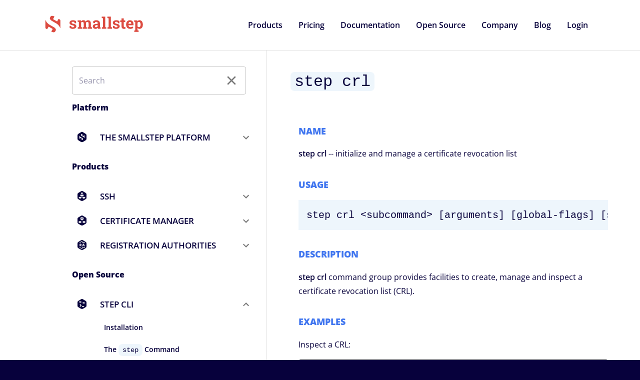

--- FILE ---
content_type: text/html
request_url: https://prof.infra.smallstep.com/docs/step-cli/reference/crl
body_size: 254300
content:
<!DOCTYPE html><html><head><meta charSet="utf-8"/><meta http-equiv="x-ua-compatible" content="ie=edge"/><meta name="viewport" content="width=device-width, initial-scale=1, shrink-to-fit=no"/><meta name="generator" content="Gatsby 3.12.1"/><title data-react-helmet="true"></title><meta data-react-helmet="true" name="viewport" content="minimum-scale=1, initial-scale=1, width=device-width, shrink-to-fit=no"/><style id="jss-server-side">html{box-sizing:border-box;-webkit-font-smoothing:antialiased;-moz-osx-font-smoothing:grayscale}*,::after,::before{box-sizing:inherit}b,strong{font-weight:700}body{color:#07013c;margin:0;font-size:.875rem;font-family:"Open Sans",sans-serif;font-weight:400;line-height:1.43;background-color:#fff}@media print{body{background-color:#fff}}body::-webkit-backdrop{background-color:#fff}body::backdrop{background-color:#fff}.jss9{display:flex;padding-top:16px;padding-bottom:16px}.jss10{display:flex}.jss11{width:200px}.jss31{width:100%}.jss44{margin:16px}.jss47{margin-top:0;margin-bottom:0}.jss48{width:100%}.jss50{margin-bottom:16px}.jss51{margin-right:24px}.jss59{margin-bottom:16px}.jss61{margin-top:0;margin-bottom:16px}.jss65{width:100%;display:flex}.jss66{height:24px;display:flex;margin-top:2px;align-items:center;margin-right:24px}.jss67{margin-left:56px}.jss74{margin-bottom:16px}.jss76{margin-top:0;margin-bottom:16px}.jss78{width:100%;display:flex}.jss79{height:24px;display:flex;margin-top:2px;align-items:center;margin-right:24px}.jss80{margin-left:56px}.jss90{width:100%;display:flex}.jss91{height:24px;display:flex;margin-top:2px;align-items:center;margin-right:24px}.jss92{margin-left:56px}.jss101{width:100%;display:flex}.jss102{height:24px;display:flex;margin-top:2px;align-items:center;margin-right:24px}.jss103{margin-left:56px}.jss107{margin-top:0;margin-bottom:16px}.jss109{width:100%;display:flex}.jss110{height:24px;display:flex;margin-top:2px;align-items:center;margin-right:24px}.jss111{margin-left:56px}.jss118{width:100%;display:flex}.jss119{height:24px;display:flex;margin-top:2px;align-items:center;margin-right:24px}.jss120{margin-left:56px}.jss137{width:100%;display:flex}.jss138{height:24px;display:flex;margin-top:2px;align-items:center;margin-right:24px}.jss139{margin-left:56px}.jss141{width:100%;display:flex}.jss142{height:24px;display:flex;margin-top:2px;align-items:center;margin-right:24px}.jss143{margin-left:56px}.jss145{width:100%;display:flex}.jss146{height:24px;display:flex;margin-top:2px;align-items:center;margin-right:24px}.jss147{margin-left:56px}.jss159{width:420px;padding-top:32px;padding-left:32px;padding-right:16px;padding-bottom:32px}.jss160{margin-bottom:16px}.jss161{margin-right:24px}.jss163{margin-bottom:16px}.jss165{margin-top:0;margin-bottom:16px}.jss167{width:100%;display:flex}.jss168{height:24px;display:flex;margin-top:2px;align-items:center;margin-right:24px}.jss169{margin-left:56px}.jss175{margin-bottom:16px}.jss177{margin-top:0;margin-bottom:16px}.jss179{width:100%;display:flex}.jss180{height:24px;display:flex;margin-top:2px;align-items:center;margin-right:24px}.jss181{margin-left:56px}.jss191{width:100%;display:flex}.jss192{height:24px;display:flex;margin-top:2px;align-items:center;margin-right:24px}.jss193{margin-left:56px}.jss202{width:100%;display:flex}.jss203{height:24px;display:flex;margin-top:2px;align-items:center;margin-right:24px}.jss204{margin-left:56px}.jss208{margin-top:0;margin-bottom:16px}.jss210{width:100%;display:flex}.jss211{height:24px;display:flex;margin-top:2px;align-items:center;margin-right:24px}.jss212{margin-left:56px}.jss218{width:100%;display:flex}.jss219{height:24px;display:flex;margin-top:2px;align-items:center;margin-right:24px}.jss220{margin-left:56px}.jss237{width:100%;display:flex}.jss238{height:24px;display:flex;margin-top:2px;align-items:center;margin-right:24px}.jss239{margin-left:56px}.jss241{width:100%;display:flex}.jss242{height:24px;display:flex;margin-top:2px;align-items:center;margin-right:24px}.jss243{margin-left:56px}.jss245{width:100%;display:flex}.jss246{height:24px;display:flex;margin-top:2px;align-items:center;margin-right:24px}.jss247{margin-left:56px}.jss259{margin-bottom:16px}.jss261{margin-top:0;margin-bottom:16px}.jss262{padding:16px}.jss267{margin-top:32px;margin-bottom:16px}.jss268{margin-top:0;margin-bottom:16px}.jss271{margin-top:32px;margin-bottom:16px}.jss274{margin-top:16px;margin-bottom:32px}.jss276{margin-top:32px;margin-bottom:16px}.jss277{margin-top:0;margin-bottom:16px}.jss279{margin-top:32px;margin-bottom:16px}.jss280{margin-top:0;margin-bottom:16px}.jss281{margin-top:16px;margin-bottom:32px}.jss284{position:relative}.jss285{top:1.6px;right:8px;position:absolute;visibility:hidden}.jss287{margin-top:32px;margin-bottom:16px}.jss288{margin-top:0;margin-bottom:32px}.jss289{margin-top:32px;margin-left:16px;margin-right:16px;margin-bottom:32px}.jss290{margin-top:16px;margin-left:16px;margin-right:16px;margin-bottom:8px}.jss292{margin-top:0;margin-bottom:0}.jss293{width:24px;text-align:center}.jss297{padding-top:64px;padding-bottom:64px}.jss298{margin-bottom:64px}.jss299{display:flex;align-items:center;margin-bottom:16px}.jss303{margin-top:0;margin-bottom:0}.jss304{display:flex;margin-top:0;align-items:center;margin-bottom:0}.jss307{display:flex}.jss318{display:flex;flex-wrap:wrap;margin-bottom:32px}.jss319{flex-grow:1;padding-left:8px;margin-bottom:32px;padding-right:8px}.jss321{margin-top:0;margin-bottom:16px}.jss322{display:flex;margin-top:0;align-items:center;margin-bottom:8px}.jss324{display:flex;margin-top:0;align-items:center;margin-bottom:8px}.jss326{display:flex;margin-top:0;align-items:center;margin-bottom:8px}.jss328{flex-grow:1;padding-left:8px;margin-bottom:32px;padding-right:8px}.jss330{margin-top:0;margin-bottom:16px}.jss331{display:flex;margin-top:0;align-items:center;margin-bottom:8px}.jss333{display:flex;margin-top:0;align-items:center;margin-bottom:8px}.jss335{display:flex;margin-top:0;align-items:center;margin-bottom:8px}.jss337{display:flex;margin-top:0;align-items:center;margin-bottom:8px}.jss339{flex-grow:1;padding-left:8px;margin-bottom:32px;padding-right:8px}.jss341{margin-top:0;margin-bottom:16px}.jss342{display:flex;margin-top:0;align-items:center;margin-bottom:8px}.jss344{display:flex;margin-top:0;align-items:center;margin-bottom:8px}.jss346{flex-grow:1;padding-left:8px;margin-bottom:32px;padding-right:8px}.jss348{margin-top:0;margin-bottom:16px}.jss349{display:flex;margin-top:0;align-items:center;margin-bottom:8px}.jss351{display:flex;margin-top:0;align-items:center;margin-bottom:8px}.jss353{display:flex;margin-top:0;align-items:center;margin-bottom:8px}.jss355{display:flex;margin-top:0;align-items:center;margin-bottom:8px}.jss357{display:flex;margin-top:0;align-items:center;margin-bottom:8px}.jss359{flex-grow:1;padding-left:8px;margin-bottom:32px;padding-right:8px}.jss361{margin-top:0;margin-bottom:16px}.jss362{display:flex;margin-top:0;align-items:center;margin-bottom:8px}.jss364{display:flex;margin-top:0;align-items:center;margin-bottom:8px}.jss366{flex-grow:1;padding-left:8px;margin-bottom:32px;padding-right:8px}.jss368{margin-top:0;margin-bottom:16px}.jss369{display:flex;margin-top:0;align-items:center;margin-bottom:8px}.jss371{display:flex;margin-top:0;align-items:center;margin-bottom:8px}.jss373{display:flex;margin-top:0;align-items:center;margin-bottom:8px}.jss375{display:flex;margin-top:0;align-items:center;margin-bottom:8px}.jss377{display:flex;margin-top:0;align-items:center;margin-bottom:0}.jss378{display:flex;margin-top:0;align-items:center;margin-bottom:0}.jss380{display:flex;margin-top:0;align-items:center;margin-bottom:0}.jss382{display:flex;margin-top:0;align-items:center;margin-bottom:0}.jss384{display:flex;margin-top:0;align-items:center;margin-bottom:0}.jss386{display:flex;margin-top:0;align-items:center;margin-bottom:0}.MuiButtonBase-root{color:inherit;border:0;cursor:pointer;margin:0;display:inline-flex;outline:0;padding:0;position:relative;align-items:center;-webkit-user-select:none;-ms-user-select:none;user-select:none;border-radius:0;vertical-align:middle;-moz-appearance:none;justify-content:center;text-decoration:none;background-color:transparent;-webkit-appearance:none;-webkit-tap-highlight-color:transparent}.MuiButtonBase-root::-moz-focus-inner{border-style:none}.MuiButtonBase-root.Mui-disabled{cursor:default;pointer-events:none}@media print{.MuiButtonBase-root{-webkit-print-color-adjust:exact;color-adjust:exact}}.MuiButton-root{color:#07013c;padding:6px 16px;font-size:1rem;min-width:64px;box-sizing:border-box;transition:background-color 250ms cubic-bezier(.4, 0, .2, 1) 0s,box-shadow 250ms cubic-bezier(.4, 0, .2, 1) 0s,border 250ms cubic-bezier(.4, 0, .2, 1) 0s;font-family:"Open Sans",sans-serif;font-weight:800;line-height:1.75;border-radius:4px;text-transform:uppercase}.MuiButton-root:hover{text-decoration:none;background-color:rgba(7,1,60,.04)}.MuiButton-root.Mui-disabled{color:rgba(0,0,0,.26)}@media (hover:none){.MuiButton-root:hover{background-color:transparent}}.MuiButton-root:hover.Mui-disabled{background-color:transparent}.MuiButton-label{width:100%;display:inherit;align-items:inherit;justify-content:inherit}.MuiButton-text{padding:6px 8px}.MuiButton-textPrimary{color:#dc4b40}.MuiButton-textPrimary:hover{background-color:rgba(220,75,64,.04)}@media (hover:none){.MuiButton-textPrimary:hover{background-color:transparent}}.MuiButton-textSecondary{color:#3f75ef}.MuiButton-textSecondary:hover{background-color:rgba(63,117,239,.04)}@media (hover:none){.MuiButton-textSecondary:hover{background-color:transparent}}.MuiButton-outlined{border:1px solid rgba(0,0,0,.23);padding:5px 15px}.MuiButton-outlined.Mui-disabled{border:1px solid rgba(0,0,0,.12)}.MuiButton-outlinedPrimary{color:#dc4b40;border:1px solid rgba(220,75,64,.5)}.MuiButton-outlinedPrimary:hover{border:1px solid #dc4b40;background-color:rgba(220,75,64,.04)}@media (hover:none){.MuiButton-outlinedPrimary:hover{background-color:transparent}}.MuiButton-outlinedSecondary{color:#3f75ef;border:1px solid rgba(63,117,239,.5)}.MuiButton-outlinedSecondary:hover{border:1px solid #3f75ef;background-color:rgba(63,117,239,.04)}.MuiButton-outlinedSecondary.Mui-disabled{border:1px solid rgba(0,0,0,.26)}@media (hover:none){.MuiButton-outlinedSecondary:hover{background-color:transparent}}.MuiButton-contained{color:rgba(0,0,0,.87);box-shadow:0 3px 1px -2px rgba(0,0,0,.2),0 2px 2px 0 rgba(0,0,0,.14),0 1px 5px 0 rgba(0,0,0,.12);background-color:#e0e0e0}.MuiButton-contained:hover{box-shadow:0 2px 4px -1px rgba(0,0,0,.2),0 4px 5px 0 rgba(0,0,0,.14),0 1px 10px 0 rgba(0,0,0,.12);background-color:#d5d5d5}.MuiButton-contained.Mui-focusVisible{box-shadow:0 3px 5px -1px rgba(0,0,0,.2),0 6px 10px 0 rgba(0,0,0,.14),0 1px 18px 0 rgba(0,0,0,.12)}.MuiButton-contained:active{box-shadow:0 5px 5px -3px rgba(0,0,0,.2),0 8px 10px 1px rgba(0,0,0,.14),0 3px 14px 2px rgba(0,0,0,.12)}.MuiButton-contained.Mui-disabled{color:rgba(0,0,0,.26);box-shadow:none;background-color:rgba(0,0,0,.12)}@media (hover:none){.MuiButton-contained:hover{box-shadow:0 3px 1px -2px rgba(0,0,0,.2),0 2px 2px 0 rgba(0,0,0,.14),0 1px 5px 0 rgba(0,0,0,.12);background-color:#e0e0e0}}.MuiButton-contained:hover.Mui-disabled{background-color:rgba(0,0,0,.12)}.MuiButton-containedPrimary{color:#fff;background-color:#dc4b40}.MuiButton-containedPrimary:hover{background-color:#9a342c}@media (hover:none){.MuiButton-containedPrimary:hover{background-color:#dc4b40}}.MuiButton-containedSecondary{color:#fff;background-color:#3f75ef}.MuiButton-containedSecondary:hover{background-color:#2c51a7}@media (hover:none){.MuiButton-containedSecondary:hover{background-color:#3f75ef}}.MuiButton-disableElevation{box-shadow:none}.MuiButton-disableElevation:hover{box-shadow:none}.MuiButton-disableElevation.Mui-focusVisible{box-shadow:none}.MuiButton-disableElevation:active{box-shadow:none}.MuiButton-disableElevation.Mui-disabled{box-shadow:none}.MuiButton-colorInherit{color:inherit;border-color:currentColor}.MuiButton-textSizeSmall{padding:4px 5px;font-size:.8125rem}.MuiButton-textSizeLarge{padding:8px 11px;font-size:.9375rem}.MuiButton-outlinedSizeSmall{padding:3px 9px;font-size:.8125rem}.MuiButton-outlinedSizeLarge{padding:7px 21px;font-size:.9375rem}.MuiButton-containedSizeSmall{padding:4px 10px;font-size:.8125rem}.MuiButton-containedSizeLarge{padding:8px 22px;font-size:.9375rem}.MuiButton-fullWidth{width:100%}.MuiButton-startIcon{display:inherit;margin-left:-4px;margin-right:8px}.MuiButton-startIcon.MuiButton-iconSizeSmall{margin-left:-2px}.MuiButton-endIcon{display:inherit;margin-left:8px;margin-right:-4px}.MuiButton-endIcon.MuiButton-iconSizeSmall{margin-right:-2px}.MuiButton-iconSizeSmall>:first-child{font-size:18px}.MuiButton-iconSizeMedium>:first-child{font-size:20px}.MuiButton-iconSizeLarge>:first-child{font-size:22px}.MuiTooltip-popper{z-index:1500;pointer-events:none}.MuiTooltip-popperInteractive{pointer-events:auto}.MuiTooltip-popperArrow[x-placement*=bottom] .MuiTooltip-arrow{top:0;left:0;margin-top:-.71em;margin-left:4px;margin-right:4px}.MuiTooltip-popperArrow[x-placement*=top] .MuiTooltip-arrow{left:0;bottom:0;margin-left:4px;margin-right:4px;margin-bottom:-.71em}.MuiTooltip-popperArrow[x-placement*=right] .MuiTooltip-arrow{left:0;width:.71em;height:1em;margin-top:4px;margin-left:-.71em;margin-bottom:4px}.MuiTooltip-popperArrow[x-placement*=left] .MuiTooltip-arrow{right:0;width:.71em;height:1em;margin-top:4px;margin-right:-.71em;margin-bottom:4px}.MuiTooltip-popperArrow[x-placement*=left] .MuiTooltip-arrow::before{-webkit-transform-origin:0 0;transform-origin:0 0}.MuiTooltip-popperArrow[x-placement*=right] .MuiTooltip-arrow::before{-webkit-transform-origin:100% 100%;transform-origin:100% 100%}.MuiTooltip-popperArrow[x-placement*=top] .MuiTooltip-arrow::before{-webkit-transform-origin:100% 0;transform-origin:100% 0}.MuiTooltip-popperArrow[x-placement*=bottom] .MuiTooltip-arrow::before{-webkit-transform-origin:0 100%;transform-origin:0 100%}.MuiTooltip-tooltip{color:#fff;padding:4px 8px;font-size:.625rem;max-width:300px;word-wrap:break-word;font-family:"Open Sans",sans-serif;font-weight:600;line-height:1.4em;border-radius:4px;background-color:rgba(97,97,97,.9)}.MuiTooltip-tooltipArrow{margin:0;position:relative}.MuiTooltip-arrow{color:rgba(97,97,97,.9);width:1em;height:.71em;overflow:hidden;position:absolute;box-sizing:border-box}.MuiTooltip-arrow::before{width:100%;height:100%;margin:auto;content:"";display:block;-webkit-transform:rotate(45deg);transform:rotate(45deg);background-color:currentColor}.MuiTooltip-touch{padding:8px 16px;font-size:.875rem;font-weight:400;line-height:1.14286em}.MuiTooltip-tooltipPlacementLeft{margin:0 24px;-webkit-transform-origin:right center;transform-origin:right center}@media (min-width:768px){.MuiTooltip-tooltipPlacementLeft{margin:0 14px}}.MuiTooltip-tooltipPlacementRight{margin:0 24px;-webkit-transform-origin:left center;transform-origin:left center}@media (min-width:768px){.MuiTooltip-tooltipPlacementRight{margin:0 14px}}.MuiTooltip-tooltipPlacementTop{margin:24px 0;-webkit-transform-origin:center bottom;transform-origin:center bottom}@media (min-width:768px){.MuiTooltip-tooltipPlacementTop{margin:14px 0}}.MuiTooltip-tooltipPlacementBottom{margin:24px 0;-webkit-transform-origin:center top;transform-origin:center top}@media (min-width:768px){.MuiTooltip-tooltipPlacementBottom{margin:14px 0}}.MuiGrid-container{width:100%;display:flex;flex-wrap:wrap;box-sizing:border-box}.MuiGrid-item{margin:0;box-sizing:border-box}.MuiGrid-zeroMinWidth{min-width:0}.MuiGrid-direction-xs-column{flex-direction:column}.MuiGrid-direction-xs-column-reverse{flex-direction:column-reverse}.MuiGrid-direction-xs-row-reverse{flex-direction:row-reverse}.MuiGrid-wrap-xs-nowrap{flex-wrap:nowrap}.MuiGrid-wrap-xs-wrap-reverse{flex-wrap:wrap-reverse}.MuiGrid-align-items-xs-center{align-items:center}.MuiGrid-align-items-xs-flex-start{align-items:flex-start}.MuiGrid-align-items-xs-flex-end{align-items:flex-end}.MuiGrid-align-items-xs-baseline{align-items:baseline}.MuiGrid-align-content-xs-center{align-content:center}.MuiGrid-align-content-xs-flex-start{align-content:flex-start}.MuiGrid-align-content-xs-flex-end{align-content:flex-end}.MuiGrid-align-content-xs-space-between{align-content:space-between}.MuiGrid-align-content-xs-space-around{align-content:space-around}.MuiGrid-justify-content-xs-center{justify-content:center}.MuiGrid-justify-content-xs-flex-end{justify-content:flex-end}.MuiGrid-justify-content-xs-space-between{justify-content:space-between}.MuiGrid-justify-content-xs-space-around{justify-content:space-around}.MuiGrid-justify-content-xs-space-evenly{justify-content:space-evenly}.MuiGrid-spacing-xs-1{width:calc(100% + 8px);margin:-4px}.MuiGrid-spacing-xs-1>.MuiGrid-item{padding:4px}.MuiGrid-spacing-xs-2{width:calc(100% + 16px);margin:-8px}.MuiGrid-spacing-xs-2>.MuiGrid-item{padding:8px}.MuiGrid-spacing-xs-3{width:calc(100% + 24px);margin:-12px}.MuiGrid-spacing-xs-3>.MuiGrid-item{padding:12px}.MuiGrid-spacing-xs-4{width:calc(100% + 32px);margin:-16px}.MuiGrid-spacing-xs-4>.MuiGrid-item{padding:16px}.MuiGrid-spacing-xs-5{width:calc(100% + 40px);margin:-20px}.MuiGrid-spacing-xs-5>.MuiGrid-item{padding:20px}.MuiGrid-spacing-xs-6{width:calc(100% + 48px);margin:-24px}.MuiGrid-spacing-xs-6>.MuiGrid-item{padding:24px}.MuiGrid-spacing-xs-7{width:calc(100% + 56px);margin:-28px}.MuiGrid-spacing-xs-7>.MuiGrid-item{padding:28px}.MuiGrid-spacing-xs-8{width:calc(100% + 64px);margin:-32px}.MuiGrid-spacing-xs-8>.MuiGrid-item{padding:32px}.MuiGrid-spacing-xs-9{width:calc(100% + 72px);margin:-36px}.MuiGrid-spacing-xs-9>.MuiGrid-item{padding:36px}.MuiGrid-spacing-xs-10{width:calc(100% + 80px);margin:-40px}.MuiGrid-spacing-xs-10>.MuiGrid-item{padding:40px}.MuiGrid-grid-xs-auto{flex-grow:0;max-width:none;flex-basis:auto}.MuiGrid-grid-xs-true{flex-grow:1;max-width:100%;flex-basis:0}.MuiGrid-grid-xs-1{flex-grow:0;max-width:8.333333%;flex-basis:8.333333%}.MuiGrid-grid-xs-2{flex-grow:0;max-width:16.666667%;flex-basis:16.666667%}.MuiGrid-grid-xs-3{flex-grow:0;max-width:25%;flex-basis:25%}.MuiGrid-grid-xs-4{flex-grow:0;max-width:33.333333%;flex-basis:33.333333%}.MuiGrid-grid-xs-5{flex-grow:0;max-width:41.666667%;flex-basis:41.666667%}.MuiGrid-grid-xs-6{flex-grow:0;max-width:50%;flex-basis:50%}.MuiGrid-grid-xs-7{flex-grow:0;max-width:58.333333%;flex-basis:58.333333%}.MuiGrid-grid-xs-8{flex-grow:0;max-width:66.666667%;flex-basis:66.666667%}.MuiGrid-grid-xs-9{flex-grow:0;max-width:75%;flex-basis:75%}.MuiGrid-grid-xs-10{flex-grow:0;max-width:83.333333%;flex-basis:83.333333%}.MuiGrid-grid-xs-11{flex-grow:0;max-width:91.666667%;flex-basis:91.666667%}.MuiGrid-grid-xs-12{flex-grow:0;max-width:100%;flex-basis:100%}@media (min-width:768px){.MuiGrid-grid-sm-auto{flex-grow:0;max-width:none;flex-basis:auto}.MuiGrid-grid-sm-true{flex-grow:1;max-width:100%;flex-basis:0}.MuiGrid-grid-sm-1{flex-grow:0;max-width:8.333333%;flex-basis:8.333333%}.MuiGrid-grid-sm-2{flex-grow:0;max-width:16.666667%;flex-basis:16.666667%}.MuiGrid-grid-sm-3{flex-grow:0;max-width:25%;flex-basis:25%}.MuiGrid-grid-sm-4{flex-grow:0;max-width:33.333333%;flex-basis:33.333333%}.MuiGrid-grid-sm-5{flex-grow:0;max-width:41.666667%;flex-basis:41.666667%}.MuiGrid-grid-sm-6{flex-grow:0;max-width:50%;flex-basis:50%}.MuiGrid-grid-sm-7{flex-grow:0;max-width:58.333333%;flex-basis:58.333333%}.MuiGrid-grid-sm-8{flex-grow:0;max-width:66.666667%;flex-basis:66.666667%}.MuiGrid-grid-sm-9{flex-grow:0;max-width:75%;flex-basis:75%}.MuiGrid-grid-sm-10{flex-grow:0;max-width:83.333333%;flex-basis:83.333333%}.MuiGrid-grid-sm-11{flex-grow:0;max-width:91.666667%;flex-basis:91.666667%}.MuiGrid-grid-sm-12{flex-grow:0;max-width:100%;flex-basis:100%}}@media (min-width:1024px){.MuiGrid-grid-md-auto{flex-grow:0;max-width:none;flex-basis:auto}.MuiGrid-grid-md-true{flex-grow:1;max-width:100%;flex-basis:0}.MuiGrid-grid-md-1{flex-grow:0;max-width:8.333333%;flex-basis:8.333333%}.MuiGrid-grid-md-2{flex-grow:0;max-width:16.666667%;flex-basis:16.666667%}.MuiGrid-grid-md-3{flex-grow:0;max-width:25%;flex-basis:25%}.MuiGrid-grid-md-4{flex-grow:0;max-width:33.333333%;flex-basis:33.333333%}.MuiGrid-grid-md-5{flex-grow:0;max-width:41.666667%;flex-basis:41.666667%}.MuiGrid-grid-md-6{flex-grow:0;max-width:50%;flex-basis:50%}.MuiGrid-grid-md-7{flex-grow:0;max-width:58.333333%;flex-basis:58.333333%}.MuiGrid-grid-md-8{flex-grow:0;max-width:66.666667%;flex-basis:66.666667%}.MuiGrid-grid-md-9{flex-grow:0;max-width:75%;flex-basis:75%}.MuiGrid-grid-md-10{flex-grow:0;max-width:83.333333%;flex-basis:83.333333%}.MuiGrid-grid-md-11{flex-grow:0;max-width:91.666667%;flex-basis:91.666667%}.MuiGrid-grid-md-12{flex-grow:0;max-width:100%;flex-basis:100%}}@media (min-width:1216px){.MuiGrid-grid-lg-auto{flex-grow:0;max-width:none;flex-basis:auto}.MuiGrid-grid-lg-true{flex-grow:1;max-width:100%;flex-basis:0}.MuiGrid-grid-lg-1{flex-grow:0;max-width:8.333333%;flex-basis:8.333333%}.MuiGrid-grid-lg-2{flex-grow:0;max-width:16.666667%;flex-basis:16.666667%}.MuiGrid-grid-lg-3{flex-grow:0;max-width:25%;flex-basis:25%}.MuiGrid-grid-lg-4{flex-grow:0;max-width:33.333333%;flex-basis:33.333333%}.MuiGrid-grid-lg-5{flex-grow:0;max-width:41.666667%;flex-basis:41.666667%}.MuiGrid-grid-lg-6{flex-grow:0;max-width:50%;flex-basis:50%}.MuiGrid-grid-lg-7{flex-grow:0;max-width:58.333333%;flex-basis:58.333333%}.MuiGrid-grid-lg-8{flex-grow:0;max-width:66.666667%;flex-basis:66.666667%}.MuiGrid-grid-lg-9{flex-grow:0;max-width:75%;flex-basis:75%}.MuiGrid-grid-lg-10{flex-grow:0;max-width:83.333333%;flex-basis:83.333333%}.MuiGrid-grid-lg-11{flex-grow:0;max-width:91.666667%;flex-basis:91.666667%}.MuiGrid-grid-lg-12{flex-grow:0;max-width:100%;flex-basis:100%}}@media (min-width:1408px){.MuiGrid-grid-xl-auto{flex-grow:0;max-width:none;flex-basis:auto}.MuiGrid-grid-xl-true{flex-grow:1;max-width:100%;flex-basis:0}.MuiGrid-grid-xl-1{flex-grow:0;max-width:8.333333%;flex-basis:8.333333%}.MuiGrid-grid-xl-2{flex-grow:0;max-width:16.666667%;flex-basis:16.666667%}.MuiGrid-grid-xl-3{flex-grow:0;max-width:25%;flex-basis:25%}.MuiGrid-grid-xl-4{flex-grow:0;max-width:33.333333%;flex-basis:33.333333%}.MuiGrid-grid-xl-5{flex-grow:0;max-width:41.666667%;flex-basis:41.666667%}.MuiGrid-grid-xl-6{flex-grow:0;max-width:50%;flex-basis:50%}.MuiGrid-grid-xl-7{flex-grow:0;max-width:58.333333%;flex-basis:58.333333%}.MuiGrid-grid-xl-8{flex-grow:0;max-width:66.666667%;flex-basis:66.666667%}.MuiGrid-grid-xl-9{flex-grow:0;max-width:75%;flex-basis:75%}.MuiGrid-grid-xl-10{flex-grow:0;max-width:83.333333%;flex-basis:83.333333%}.MuiGrid-grid-xl-11{flex-grow:0;max-width:91.666667%;flex-basis:91.666667%}.MuiGrid-grid-xl-12{flex-grow:0;max-width:100%;flex-basis:100%}}.MuiIconButton-root{flex:0 0 auto;color:rgba(0,0,0,.54);padding:12px;overflow:visible;font-size:1.5rem;text-align:center;transition:background-color 150ms cubic-bezier(.4, 0, .2, 1) 0s;border-radius:50%}.MuiIconButton-root:hover{background-color:rgba(0,0,0,.04)}.MuiIconButton-root.Mui-disabled{color:rgba(0,0,0,.26);background-color:transparent}@media (hover:none){.MuiIconButton-root:hover{background-color:transparent}}.MuiIconButton-edgeStart{margin-left:-12px}.MuiIconButton-sizeSmall.MuiIconButton-edgeStart{margin-left:-3px}.MuiIconButton-edgeEnd{margin-right:-12px}.MuiIconButton-sizeSmall.MuiIconButton-edgeEnd{margin-right:-3px}.MuiIconButton-colorInherit{color:inherit}.MuiIconButton-colorPrimary{color:#dc4b40}.MuiIconButton-colorPrimary:hover{background-color:rgba(220,75,64,.04)}@media (hover:none){.MuiIconButton-colorPrimary:hover{background-color:transparent}}.MuiIconButton-colorSecondary{color:#3f75ef}.MuiIconButton-colorSecondary:hover{background-color:rgba(63,117,239,.04)}@media (hover:none){.MuiIconButton-colorSecondary:hover{background-color:transparent}}.MuiIconButton-sizeSmall{padding:3px;font-size:1.125rem}.MuiIconButton-label{width:100%;display:flex;align-items:inherit;justify-content:inherit}.MuiTypography-root{margin:0}.MuiTypography-body2{font-size:.875rem;font-family:"Open Sans",sans-serif;font-weight:400;line-height:1.43}.MuiTypography-body1{font-size:1rem;font-family:"Open Sans",sans-serif;font-weight:400;line-height:1.75}.MuiTypography-caption{font-size:.75rem;font-family:"Open Sans",sans-serif;font-weight:400;line-height:1.66}.MuiTypography-button{font-size:1rem;font-family:"Open Sans",sans-serif;font-weight:800;line-height:1.75;text-transform:uppercase}.MuiTypography-h1{font-size:2.5rem;font-family:"Open Sans",sans-serif;font-weight:600;line-height:1.167}.MuiTypography-h2{font-size:2rem;font-family:"Open Sans",sans-serif;font-weight:600;line-height:1.2}.MuiTypography-h3{font-size:1.75rem;font-family:"Open Sans",sans-serif;font-weight:400;line-height:1.167}.MuiTypography-h4{font-size:1.375rem;font-family:"Open Sans",sans-serif;font-weight:700;line-height:1.235}.MuiTypography-h5{font-size:1rem;font-family:"Open Sans",sans-serif;font-weight:800;line-height:1.334}.MuiTypography-h6{font-size:1rem;font-family:"Open Sans",sans-serif;font-weight:700;line-height:1.6}.MuiTypography-subtitle1{font-size:1.375rem;font-family:"Open Sans",sans-serif;font-weight:400;line-height:1.75}.MuiTypography-subtitle2{font-size:1.125rem;font-family:"Open Sans",sans-serif;font-weight:800;line-height:1.57;text-transform:uppercase}.MuiTypography-overline{font-size:.75rem;font-family:"Open Sans",sans-serif;font-weight:400;line-height:2.66;text-transform:uppercase}.MuiTypography-srOnly{width:1px;height:1px;overflow:hidden;position:absolute}.MuiTypography-alignLeft{text-align:left}.MuiTypography-alignCenter{text-align:center}.MuiTypography-alignRight{text-align:right}.MuiTypography-alignJustify{text-align:justify}.MuiTypography-noWrap{overflow:hidden;white-space:nowrap;text-overflow:ellipsis}.MuiTypography-gutterBottom{margin-bottom:.35em}.MuiTypography-paragraph{margin-bottom:16px}.MuiTypography-colorInherit{color:inherit}.MuiTypography-colorPrimary{color:#dc4b40}.MuiTypography-colorSecondary{color:#3f75ef}.MuiTypography-colorTextPrimary{color:#07013c}.MuiTypography-colorTextSecondary{color:#3c6589}.MuiTypography-colorError{color:#e53935}.MuiTypography-displayInline{display:inline}.MuiTypography-displayBlock{display:block}.MuiLink-underlineNone{text-decoration:none}.MuiLink-underlineHover{text-decoration:none}.MuiLink-underlineHover:hover{text-decoration:underline}.MuiLink-underlineAlways{text-decoration:underline}.MuiLink-button{border:0;cursor:pointer;margin:0;outline:0;padding:0;position:relative;-webkit-user-select:none;-ms-user-select:none;user-select:none;border-radius:0;vertical-align:middle;-moz-appearance:none;background-color:transparent;-webkit-appearance:none;-webkit-tap-highlight-color:transparent}.MuiLink-button::-moz-focus-inner{border-style:none}.MuiLink-button.Mui-focusVisible{outline:auto}.MuiPaper-root{color:#07013c;transition:box-shadow .3s cubic-bezier(.4, 0, .2, 1) 0s;background-color:#fff}.MuiPaper-rounded{border-radius:4px}.MuiPaper-outlined{border:1px solid rgba(0,0,0,.12)}.MuiPaper-elevation0{box-shadow:none}.MuiPaper-elevation1{box-shadow:0 2px 11px rgba(34,47,113,.211532)}.MuiPaper-elevation2{box-shadow:0 3px 1px -2px rgba(0,0,0,.2),0 2px 2px 0 rgba(0,0,0,.14),0 1px 5px 0 rgba(0,0,0,.12)}.MuiPaper-elevation3{box-shadow:0 3px 3px -2px rgba(0,0,0,.2),0 3px 4px 0 rgba(0,0,0,.14),0 1px 8px 0 rgba(0,0,0,.12)}.MuiPaper-elevation4{box-shadow:0 2px 4px -1px rgba(0,0,0,.2),0 4px 5px 0 rgba(0,0,0,.14),0 1px 10px 0 rgba(0,0,0,.12)}.MuiPaper-elevation5{box-shadow:0 3px 5px -1px rgba(0,0,0,.2),0 5px 8px 0 rgba(0,0,0,.14),0 1px 14px 0 rgba(0,0,0,.12)}.MuiPaper-elevation6{box-shadow:0 3px 5px -1px rgba(0,0,0,.2),0 6px 10px 0 rgba(0,0,0,.14),0 1px 18px 0 rgba(0,0,0,.12)}.MuiPaper-elevation7{box-shadow:0 4px 5px -2px rgba(0,0,0,.2),0 7px 10px 1px rgba(0,0,0,.14),0 2px 16px 1px rgba(0,0,0,.12)}.MuiPaper-elevation8{box-shadow:0 5px 5px -3px rgba(0,0,0,.2),0 8px 10px 1px rgba(0,0,0,.14),0 3px 14px 2px rgba(0,0,0,.12)}.MuiPaper-elevation9{box-shadow:0 5px 6px -3px rgba(0,0,0,.2),0 9px 12px 1px rgba(0,0,0,.14),0 3px 16px 2px rgba(0,0,0,.12)}.MuiPaper-elevation10{box-shadow:0 6px 6px -3px rgba(0,0,0,.2),0 10px 14px 1px rgba(0,0,0,.14),0 4px 18px 3px rgba(0,0,0,.12)}.MuiPaper-elevation11{box-shadow:0 6px 7px -4px rgba(0,0,0,.2),0 11px 15px 1px rgba(0,0,0,.14),0 4px 20px 3px rgba(0,0,0,.12)}.MuiPaper-elevation12{box-shadow:0 7px 8px -4px rgba(0,0,0,.2),0 12px 17px 2px rgba(0,0,0,.14),0 5px 22px 4px rgba(0,0,0,.12)}.MuiPaper-elevation13{box-shadow:0 7px 8px -4px rgba(0,0,0,.2),0 13px 19px 2px rgba(0,0,0,.14),0 5px 24px 4px rgba(0,0,0,.12)}.MuiPaper-elevation14{box-shadow:0 7px 9px -4px rgba(0,0,0,.2),0 14px 21px 2px rgba(0,0,0,.14),0 5px 26px 4px rgba(0,0,0,.12)}.MuiPaper-elevation15{box-shadow:0 8px 9px -5px rgba(0,0,0,.2),0 15px 22px 2px rgba(0,0,0,.14),0 6px 28px 5px rgba(0,0,0,.12)}.MuiPaper-elevation16{box-shadow:0 8px 10px -5px rgba(0,0,0,.2),0 16px 24px 2px rgba(0,0,0,.14),0 6px 30px 5px rgba(0,0,0,.12)}.MuiPaper-elevation17{box-shadow:0 8px 11px -5px rgba(0,0,0,.2),0 17px 26px 2px rgba(0,0,0,.14),0 6px 32px 5px rgba(0,0,0,.12)}.MuiPaper-elevation18{box-shadow:0 9px 11px -5px rgba(0,0,0,.2),0 18px 28px 2px rgba(0,0,0,.14),0 7px 34px 6px rgba(0,0,0,.12)}.MuiPaper-elevation19{box-shadow:0 9px 12px -6px rgba(0,0,0,.2),0 19px 29px 2px rgba(0,0,0,.14),0 7px 36px 6px rgba(0,0,0,.12)}.MuiPaper-elevation20{box-shadow:0 10px 13px -6px rgba(0,0,0,.2),0 20px 31px 3px rgba(0,0,0,.14),0 8px 38px 7px rgba(0,0,0,.12)}.MuiPaper-elevation21{box-shadow:0 10px 13px -6px rgba(0,0,0,.2),0 21px 33px 3px rgba(0,0,0,.14),0 8px 40px 7px rgba(0,0,0,.12)}.MuiPaper-elevation22{box-shadow:0 10px 14px -6px rgba(0,0,0,.2),0 22px 35px 3px rgba(0,0,0,.14),0 8px 42px 7px rgba(0,0,0,.12)}.MuiPaper-elevation23{box-shadow:0 11px 14px -7px rgba(0,0,0,.2),0 23px 36px 3px rgba(0,0,0,.14),0 9px 44px 8px rgba(0,0,0,.12)}.MuiPaper-elevation24{box-shadow:0 11px 15px -7px rgba(0,0,0,.2),0 24px 38px 3px rgba(0,0,0,.14),0 9px 46px 8px rgba(0,0,0,.12)}.MuiListItem-root{width:100%;display:flex;position:relative;box-sizing:border-box;text-align:left;align-items:center;padding-top:8px;padding-bottom:8px;justify-content:flex-start;text-decoration:none}.MuiListItem-root.Mui-focusVisible{background-color:rgba(0,0,0,.08)}.MuiListItem-root.Mui-selected,.MuiListItem-root.Mui-selected:hover{background-color:rgba(0,0,0,.08)}.MuiListItem-root.Mui-disabled{opacity:.5}.MuiListItem-container{position:relative}.MuiListItem-dense{padding-top:4px;padding-bottom:4px}.MuiListItem-alignItemsFlexStart{align-items:flex-start}.MuiListItem-divider{border-bottom:1px solid rgba(0,0,0,.12);background-clip:padding-box}.MuiListItem-gutters{padding-left:16px;padding-right:16px}.MuiListItem-button{transition:background-color 150ms cubic-bezier(.4, 0, .2, 1) 0s}.MuiListItem-button:hover{text-decoration:none;background-color:rgba(0,0,0,.04)}@media (hover:none){.MuiListItem-button:hover{background-color:transparent}}.MuiListItem-secondaryAction{padding-right:48px}.MuiList-root{margin:0;padding:0;position:relative;list-style:none}.MuiList-padding{padding-top:8px;padding-bottom:8px}.MuiList-subheader{padding-top:0}.MuiBadge-root{display:inline-flex;position:relative;flex-shrink:0;vertical-align:middle}.MuiBadge-badge{height:20px;display:flex;padding:0 6px;z-index:1;position:absolute;flex-wrap:wrap;font-size:.75rem;min-width:20px;box-sizing:border-box;transition:-webkit-transform 225ms cubic-bezier(.4, 0, .2, 1) 0s;transition:transform 225ms cubic-bezier(.4, 0, .2, 1) 0s;transition:transform 225ms cubic-bezier(.4, 0, .2, 1) 0s,-webkit-transform 225ms cubic-bezier(.4, 0, .2, 1) 0s;align-items:center;font-family:"Open Sans",sans-serif;font-weight:600;line-height:1;align-content:center;border-radius:10px;flex-direction:row;justify-content:center}.MuiBadge-colorPrimary{color:#fff;background-color:#dc4b40}.MuiBadge-colorSecondary{color:#fff;background-color:#3f75ef}.MuiBadge-colorError{color:#fff;background-color:#e53935}.MuiBadge-dot{height:8px;padding:0;min-width:8px;border-radius:4px}.MuiBadge-anchorOriginTopRightRectangle{top:0;right:0;-webkit-transform:scale(1) translate(50%,-50%);transform:scale(1) translate(50%,-50%);-webkit-transform-origin:100% 0%;transform-origin:100% 0%}.MuiBadge-anchorOriginTopRightRectangle.MuiBadge-invisible{-webkit-transform:scale(0) translate(50%,-50%);transform:scale(0) translate(50%,-50%)}.MuiBadge-anchorOriginTopRightRectangular{top:0;right:0;-webkit-transform:scale(1) translate(50%,-50%);transform:scale(1) translate(50%,-50%);-webkit-transform-origin:100% 0%;transform-origin:100% 0%}.MuiBadge-anchorOriginTopRightRectangular.MuiBadge-invisible{-webkit-transform:scale(0) translate(50%,-50%);transform:scale(0) translate(50%,-50%)}.MuiBadge-anchorOriginBottomRightRectangle{right:0;bottom:0;-webkit-transform:scale(1) translate(50%,50%);transform:scale(1) translate(50%,50%);-webkit-transform-origin:100% 100%;transform-origin:100% 100%}.MuiBadge-anchorOriginBottomRightRectangle.MuiBadge-invisible{-webkit-transform:scale(0) translate(50%,50%);transform:scale(0) translate(50%,50%)}.MuiBadge-anchorOriginBottomRightRectangular{right:0;bottom:0;-webkit-transform:scale(1) translate(50%,50%);transform:scale(1) translate(50%,50%);-webkit-transform-origin:100% 100%;transform-origin:100% 100%}.MuiBadge-anchorOriginBottomRightRectangular.MuiBadge-invisible{-webkit-transform:scale(0) translate(50%,50%);transform:scale(0) translate(50%,50%)}.MuiBadge-anchorOriginTopLeftRectangle{top:0;left:0;-webkit-transform:scale(1) translate(-50%,-50%);transform:scale(1) translate(-50%,-50%);-webkit-transform-origin:0% 0%;transform-origin:0% 0%}.MuiBadge-anchorOriginTopLeftRectangle.MuiBadge-invisible{-webkit-transform:scale(0) translate(-50%,-50%);transform:scale(0) translate(-50%,-50%)}.MuiBadge-anchorOriginTopLeftRectangular{top:0;left:0;-webkit-transform:scale(1) translate(-50%,-50%);transform:scale(1) translate(-50%,-50%);-webkit-transform-origin:0% 0%;transform-origin:0% 0%}.MuiBadge-anchorOriginTopLeftRectangular.MuiBadge-invisible{-webkit-transform:scale(0) translate(-50%,-50%);transform:scale(0) translate(-50%,-50%)}.MuiBadge-anchorOriginBottomLeftRectangle{left:0;bottom:0;-webkit-transform:scale(1) translate(-50%,50%);transform:scale(1) translate(-50%,50%);-webkit-transform-origin:0% 100%;transform-origin:0% 100%}.MuiBadge-anchorOriginBottomLeftRectangle.MuiBadge-invisible{-webkit-transform:scale(0) translate(-50%,50%);transform:scale(0) translate(-50%,50%)}.MuiBadge-anchorOriginBottomLeftRectangular{left:0;bottom:0;-webkit-transform:scale(1) translate(-50%,50%);transform:scale(1) translate(-50%,50%);-webkit-transform-origin:0% 100%;transform-origin:0% 100%}.MuiBadge-anchorOriginBottomLeftRectangular.MuiBadge-invisible{-webkit-transform:scale(0) translate(-50%,50%);transform:scale(0) translate(-50%,50%)}.MuiBadge-anchorOriginTopRightCircle{top:14%;right:14%;-webkit-transform:scale(1) translate(50%,-50%);transform:scale(1) translate(50%,-50%);-webkit-transform-origin:100% 0%;transform-origin:100% 0%}.MuiBadge-anchorOriginTopRightCircle.MuiBadge-invisible{-webkit-transform:scale(0) translate(50%,-50%);transform:scale(0) translate(50%,-50%)}.MuiBadge-anchorOriginTopRightCircular{top:14%;right:14%;-webkit-transform:scale(1) translate(50%,-50%);transform:scale(1) translate(50%,-50%);-webkit-transform-origin:100% 0%;transform-origin:100% 0%}.MuiBadge-anchorOriginTopRightCircular.MuiBadge-invisible{-webkit-transform:scale(0) translate(50%,-50%);transform:scale(0) translate(50%,-50%)}.MuiBadge-anchorOriginBottomRightCircle{right:14%;bottom:14%;-webkit-transform:scale(1) translate(50%,50%);transform:scale(1) translate(50%,50%);-webkit-transform-origin:100% 100%;transform-origin:100% 100%}.MuiBadge-anchorOriginBottomRightCircle.MuiBadge-invisible{-webkit-transform:scale(0) translate(50%,50%);transform:scale(0) translate(50%,50%)}.MuiBadge-anchorOriginBottomRightCircular{right:14%;bottom:14%;-webkit-transform:scale(1) translate(50%,50%);transform:scale(1) translate(50%,50%);-webkit-transform-origin:100% 100%;transform-origin:100% 100%}.MuiBadge-anchorOriginBottomRightCircular.MuiBadge-invisible{-webkit-transform:scale(0) translate(50%,50%);transform:scale(0) translate(50%,50%)}.MuiBadge-anchorOriginTopLeftCircle{top:14%;left:14%;-webkit-transform:scale(1) translate(-50%,-50%);transform:scale(1) translate(-50%,-50%);-webkit-transform-origin:0% 0%;transform-origin:0% 0%}.MuiBadge-anchorOriginTopLeftCircle.MuiBadge-invisible{-webkit-transform:scale(0) translate(-50%,-50%);transform:scale(0) translate(-50%,-50%)}.MuiBadge-anchorOriginTopLeftCircular{top:14%;left:14%;-webkit-transform:scale(1) translate(-50%,-50%);transform:scale(1) translate(-50%,-50%);-webkit-transform-origin:0% 0%;transform-origin:0% 0%}.MuiBadge-anchorOriginTopLeftCircular.MuiBadge-invisible{-webkit-transform:scale(0) translate(-50%,-50%);transform:scale(0) translate(-50%,-50%)}.MuiBadge-anchorOriginBottomLeftCircle{left:14%;bottom:14%;-webkit-transform:scale(1) translate(-50%,50%);transform:scale(1) translate(-50%,50%);-webkit-transform-origin:0% 100%;transform-origin:0% 100%}.MuiBadge-anchorOriginBottomLeftCircle.MuiBadge-invisible{-webkit-transform:scale(0) translate(-50%,50%);transform:scale(0) translate(-50%,50%)}.MuiBadge-anchorOriginBottomLeftCircular{left:14%;bottom:14%;-webkit-transform:scale(1) translate(-50%,50%);transform:scale(1) translate(-50%,50%);-webkit-transform-origin:0% 100%;transform-origin:0% 100%}.MuiBadge-anchorOriginBottomLeftCircular.MuiBadge-invisible{-webkit-transform:scale(0) translate(-50%,50%);transform:scale(0) translate(-50%,50%)}.MuiBadge-invisible{transition:-webkit-transform 195ms cubic-bezier(.4, 0, .2, 1) 0s;transition:transform 195ms cubic-bezier(.4, 0, .2, 1) 0s;transition:transform 195ms cubic-bezier(.4, 0, .2, 1) 0s,-webkit-transform 195ms cubic-bezier(.4, 0, .2, 1) 0s}.MuiContainer-root{width:100%;display:block;box-sizing:border-box;margin-left:auto;margin-right:auto;padding-left:16px;padding-right:16px}@media (min-width:768px){.MuiContainer-root{padding-left:24px;padding-right:24px}}.MuiContainer-disableGutters{padding-left:0;padding-right:0}@media (min-width:768px){.MuiContainer-fixed{max-width:768px}}@media (min-width:1024px){.MuiContainer-fixed{max-width:1024px}}@media (min-width:1216px){.MuiContainer-fixed{max-width:1216px}}@media (min-width:1408px){.MuiContainer-fixed{max-width:1408px}}@media (min-width:0px){.MuiContainer-maxWidthXs{max-width:444px}}@media (min-width:768px){.MuiContainer-maxWidthSm{max-width:768px}}@media (min-width:1024px){.MuiContainer-maxWidthMd{max-width:1024px}}@media (min-width:1216px){.MuiContainer-maxWidthLg{max-width:1216px}}@media (min-width:1408px){.MuiContainer-maxWidthXl{max-width:1408px}}.MuiSvgIcon-root{fill:currentColor;width:1em;height:1em;display:inline-block;font-size:1.5rem;transition:fill .2s cubic-bezier(.4, 0, .2, 1) 0s;flex-shrink:0;-webkit-user-select:none;-ms-user-select:none;user-select:none}.MuiSvgIcon-colorPrimary{color:#dc4b40}.MuiSvgIcon-colorSecondary{color:#3f75ef}.MuiSvgIcon-colorAction{color:rgba(0,0,0,.54)}.MuiSvgIcon-colorError{color:#e53935}.MuiSvgIcon-colorDisabled{color:rgba(0,0,0,.26)}.MuiSvgIcon-fontSizeInherit{font-size:inherit}.MuiSvgIcon-fontSizeSmall{font-size:1.25rem}.MuiSvgIcon-fontSizeLarge{font-size:2.1875rem}.MuiTable-root{width:100%;display:table;border-spacing:0;border-collapse:collapse}.MuiTable-root caption{color:#3c6589;padding:16px;font-size:.875rem;text-align:left;font-family:"Open Sans",sans-serif;font-weight:400;line-height:1.43;caption-side:bottom}.MuiTable-stickyHeader{border-collapse:separate}.MuiTableBody-root{display:table-row-group}.MuiCollapse-root{height:0;overflow:hidden;transition:height .3s cubic-bezier(.4, 0, .2, 1) 0s}.MuiCollapse-entered{height:auto;overflow:visible}.MuiCollapse-hidden{visibility:hidden}.MuiCollapse-wrapper{display:flex}.MuiCollapse-wrapperInner{width:100%}.MuiInputBase-root{color:#07013c;cursor:text;display:inline-flex;position:relative;font-size:1rem;box-sizing:border-box;align-items:center;font-family:"Open Sans",sans-serif;font-weight:400;line-height:1.1876em}.MuiInputBase-root.Mui-disabled{color:rgba(7,1,60,.35);cursor:default}.MuiInputBase-multiline{padding:6px 0 7px}.MuiInputBase-multiline.MuiInputBase-marginDense{padding-top:3px}.MuiInputBase-fullWidth{width:100%}.MuiInputBase-input{font:inherit;color:currentColor;width:100%;border:0;height:1.1876em;margin:0;display:block;padding:6px 0 7px;min-width:0;background:0 0;box-sizing:content-box;-webkit-animation-name:mui-auto-fill-cancel;animation-name:mui-auto-fill-cancel;letter-spacing:inherit;-webkit-animation-duration:10ms;animation-duration:10ms;-webkit-tap-highlight-color:transparent}.MuiInputBase-input::-webkit-input-placeholder{color:currentColor;opacity:.42;-webkit-transition:opacity .2s cubic-bezier(.4, 0, .2, 1) 0s;transition:opacity .2s cubic-bezier(.4, 0, .2, 1) 0s}.MuiInputBase-input::-moz-placeholder{color:currentColor;opacity:.42;-moz-transition:opacity .2s cubic-bezier(.4, 0, .2, 1) 0s;transition:opacity .2s cubic-bezier(.4, 0, .2, 1) 0s}.MuiInputBase-input:-ms-input-placeholder{color:currentColor;opacity:.42;-ms-transition:opacity .2s cubic-bezier(.4, 0, .2, 1) 0s;transition:opacity .2s cubic-bezier(.4, 0, .2, 1) 0s}.MuiInputBase-input::-ms-input-placeholder{color:currentColor;opacity:.42;-ms-transition:opacity .2s cubic-bezier(.4, 0, .2, 1) 0s;transition:opacity .2s cubic-bezier(.4, 0, .2, 1) 0s}.MuiInputBase-input:focus{outline:0}.MuiInputBase-input:invalid{box-shadow:none}.MuiInputBase-input::-webkit-search-decoration{-webkit-appearance:none}.MuiInputBase-input.Mui-disabled{opacity:1}.MuiInputBase-input:-webkit-autofill{-webkit-animation-name:mui-auto-fill;animation-name:mui-auto-fill;-webkit-animation-duration:5000s;animation-duration:5000s}label[data-shrink=false]+.MuiInputBase-formControl .MuiInputBase-input::-webkit-input-placeholder{opacity:0!important}label[data-shrink=false]+.MuiInputBase-formControl .MuiInputBase-input::-moz-placeholder{opacity:0!important}label[data-shrink=false]+.MuiInputBase-formControl .MuiInputBase-input:-ms-input-placeholder{opacity:0!important}label[data-shrink=false]+.MuiInputBase-formControl .MuiInputBase-input::-ms-input-placeholder{opacity:0!important}label[data-shrink=false]+.MuiInputBase-formControl .MuiInputBase-input:focus::-webkit-input-placeholder{opacity:.42}label[data-shrink=false]+.MuiInputBase-formControl .MuiInputBase-input:focus::-moz-placeholder{opacity:.42}label[data-shrink=false]+.MuiInputBase-formControl .MuiInputBase-input:focus:-ms-input-placeholder{opacity:.42}label[data-shrink=false]+.MuiInputBase-formControl .MuiInputBase-input:focus::-ms-input-placeholder{opacity:.42}.MuiInputBase-inputMarginDense{padding-top:3px}.MuiInputBase-inputMultiline{height:auto;resize:none;padding:0}.MuiInputBase-inputTypeSearch{-moz-appearance:textfield;-webkit-appearance:textfield}.jss54{top:-5px;left:0;right:0;bottom:0;margin:0;padding:0 8px;overflow:hidden;position:absolute;border-style:solid;border-width:1px;border-radius:inherit;pointer-events:none}.jss55{padding:0;text-align:left;transition:width 150ms cubic-bezier(0, 0, .2, 1) 0s;line-height:11px}.jss56{width:auto;height:11px;display:block;padding:0;font-size:.75em;max-width:.01px;text-align:left;transition:max-width 50ms cubic-bezier(0, 0, .2, 1) 0s;visibility:hidden}.jss56>span{display:inline-block;padding-left:5px;padding-right:5px}.jss57{max-width:1000px;transition:max-width .1s cubic-bezier(0, 0, .2, 1) 50ms}.MuiOutlinedInput-root{position:relative;border-radius:4px}.MuiOutlinedInput-root:hover .MuiOutlinedInput-notchedOutline{border-color:#07013c}@media (hover:none){.MuiOutlinedInput-root:hover .MuiOutlinedInput-notchedOutline{border-color:rgba(0,0,0,.23)}}.MuiOutlinedInput-root.Mui-focused .MuiOutlinedInput-notchedOutline{border-color:#dc4b40;border-width:2px}.MuiOutlinedInput-root.Mui-error .MuiOutlinedInput-notchedOutline{border-color:#e53935}.MuiOutlinedInput-root.Mui-disabled .MuiOutlinedInput-notchedOutline{border-color:rgba(0,0,0,.26)}.MuiOutlinedInput-colorSecondary.Mui-focused .MuiOutlinedInput-notchedOutline{border-color:#3f75ef}.MuiOutlinedInput-adornedStart{padding-left:14px}.MuiOutlinedInput-adornedEnd{padding-right:14px}.MuiOutlinedInput-multiline{padding:18.5px 14px}.MuiOutlinedInput-multiline.MuiOutlinedInput-marginDense{padding-top:10.5px;padding-bottom:10.5px}.MuiOutlinedInput-notchedOutline{border-color:rgba(0,0,0,.23)}.MuiOutlinedInput-input{padding:18.5px 14px}.MuiOutlinedInput-input:-webkit-autofill{border-radius:inherit}.MuiOutlinedInput-inputMarginDense{padding-top:10.5px;padding-bottom:10.5px}.MuiOutlinedInput-inputMultiline{padding:0}.MuiOutlinedInput-inputAdornedStart{padding-left:0}.MuiOutlinedInput-inputAdornedEnd{padding-right:0}.MuiFormControl-root{border:0;margin:0;display:inline-flex;padding:0;position:relative;min-width:0;flex-direction:column;vertical-align:top}.MuiFormControl-marginNormal{margin-top:16px;margin-bottom:8px}.MuiFormControl-marginDense{margin-top:8px;margin-bottom:4px}.MuiFormControl-fullWidth{width:100%}.jss114{display:inline-block;padding:0 8px;font-family:Cousine,monospace,monospace;font-weight:400;border-radius:8px;text-transform:none;text-decoration:inherit;background-color:#eef6fc}.jss282{font-size:1rem;font-family:Cousine,monospace,monospace;font-weight:400}.jss283 path{fill:#FFFFFF}.jss46{color:#07013c}.jss60{color:#07013c}.jss75{color:#07013c}.jss106{color:#07013c}.jss164{color:#07013c}.jss176{color:#07013c}.jss207{color:#07013c}.jss260{color:#07013c}.jss266{color:#3f75ef}.jss270{color:#3f75ef}.jss275{color:#3f75ef}.jss278{color:#3f75ef}.jss286{color:#3f75ef}.jss291{color:#07013c}.jss62{width:100%;padding:10px 8px;font-size:1.0625rem;justify-content:flex-start}.jss63{display:flex;align-items:flex-start}.jss64{color:#07013c;font-weight:600}.jss77{color:#07013c;font-weight:600}.jss89{color:#07013c;font-weight:600}.jss100{color:#07013c;font-weight:600}.jss108{color:#07013c;font-weight:600}.jss117{color:#07013c;font-weight:600}.jss136{color:#07013c;font-weight:600}.jss140{color:#07013c;font-weight:600}.jss144{color:#07013c;font-weight:600}.jss166{color:#07013c;font-weight:600}.jss178{color:#07013c;font-weight:600}.jss190{color:#07013c;font-weight:600}.jss201{color:#07013c;font-weight:600}.jss209{color:#07013c;font-weight:600}.jss217{color:#07013c;font-weight:600}.jss236{color:#07013c;font-weight:600}.jss240{color:#07013c;font-weight:600}.jss244{color:#07013c;font-weight:600}.jss68{width:100%;display:block;padding:10px 8px;font-size:.875rem;font-weight:600;text-transform:none;justify-content:flex-start}.jss69{color:#07013c}.jss70{color:#07013c}.jss71{color:#07013c}.jss72{color:#07013c}.jss73{color:#07013c}.jss81{color:#07013c}.jss82{color:#07013c}.jss83{color:#07013c}.jss84{color:#07013c}.jss85{color:#07013c}.jss86{color:#07013c}.jss87{color:#07013c}.jss88{color:#07013c}.jss93{color:#07013c}.jss94{color:#07013c}.jss95{color:#07013c}.jss96{color:#07013c}.jss97{color:#07013c}.jss98{color:#07013c}.jss99{color:#07013c}.jss104{color:#07013c}.jss105{color:#07013c}.jss112{color:#07013c}.jss113{color:#07013c}.jss115{color:#07013c}.jss116{color:#07013c}.jss121{color:#07013c}.jss122{color:#07013c}.jss123{color:#07013c}.jss124{color:#07013c}.jss125{color:#07013c}.jss126{color:#07013c}.jss127{color:#07013c}.jss128{color:#07013c}.jss129{color:#07013c}.jss130{color:#07013c}.jss131{color:#07013c}.jss132{color:#07013c}.jss133{color:#07013c}.jss134{color:#07013c}.jss135{color:#07013c}.jss148{color:#07013c}.jss149{color:#07013c}.jss150{color:#07013c}.jss151{color:#07013c}.jss152{color:#07013c}.jss153{color:#07013c}.jss154{color:#07013c}.jss155{color:#07013c}.jss156{color:#07013c}.jss157{color:#07013c}.jss158{color:#07013c}.jss170{color:#07013c}.jss171{color:#07013c}.jss172{color:#07013c}.jss173{color:#07013c}.jss174{color:#07013c}.jss182{color:#07013c}.jss183{color:#07013c}.jss184{color:#07013c}.jss185{color:#07013c}.jss186{color:#07013c}.jss187{color:#07013c}.jss188{color:#07013c}.jss189{color:#07013c}.jss194{color:#07013c}.jss195{color:#07013c}.jss196{color:#07013c}.jss197{color:#07013c}.jss198{color:#07013c}.jss199{color:#07013c}.jss200{color:#07013c}.jss205{color:#07013c}.jss206{color:#07013c}.jss213{color:#07013c}.jss214{color:#07013c}.jss215{color:#07013c}.jss216{color:#07013c}.jss221{color:#07013c}.jss222{color:#07013c}.jss223{color:#07013c}.jss224{color:#07013c}.jss225{color:#07013c}.jss226{color:#07013c}.jss227{color:#07013c}.jss228{color:#07013c}.jss229{color:#07013c}.jss230{color:#07013c}.jss231{color:#07013c}.jss232{color:#07013c}.jss233{color:#07013c}.jss234{color:#07013c}.jss235{color:#07013c}.jss248{color:#07013c}.jss249{color:#07013c}.jss250{color:#07013c}.jss251{color:#07013c}.jss252{color:#07013c}.jss253{color:#07013c}.jss254{color:#07013c}.jss255{color:#07013c}.jss256{color:#07013c}.jss257{color:#07013c}.jss258{color:#07013c}.jss52{background-color:#fff}.jss53{padding:12px 16px;font-weight:600}@media (min-width:0px) and (max-width:767.95px){.jss16{display:none}}@media (min-width:0px){.jss17{display:none}}@media (max-width:767.95px){.jss18{display:none}}@media (min-width:768px) and (max-width:1023.95px){.jss19{display:none}}@media (min-width:768px){.jss20{display:none}}@media (max-width:1023.95px){.jss21{display:none}}@media (min-width:1024px) and (max-width:1215.95px){.jss22{display:none}}@media (min-width:1024px){.jss23{display:none}}@media (max-width:1215.95px){.jss24{display:none}}@media (min-width:1216px) and (max-width:1407.95px){.jss25{display:none}}@media (min-width:1216px){.jss26{display:none}}@media (max-width:1407.95px){.jss27{display:none}}@media (min-width:1408px){.jss28{display:none}}@media (min-width:1408px){.jss29{display:none}}@media (min-width:0px){.jss30{display:none}}.MuiInputAdornment-root{height:.01em;display:flex;max-height:2em;align-items:center;white-space:nowrap}.MuiInputAdornment-filled.MuiInputAdornment-positionStart:not(.MuiInputAdornment-hiddenLabel){margin-top:16px}.MuiInputAdornment-positionStart{margin-right:8px}.MuiInputAdornment-positionEnd{margin-left:8px}.MuiInputAdornment-disablePointerEvents{pointer-events:none}.MuiTableCell-root{display:table-cell;padding:16px;font-size:.875rem;text-align:left;font-family:"Open Sans",sans-serif;font-weight:400;line-height:1.43;border-bottom:1px solid #e0e0e0;vertical-align:inherit}.MuiTableCell-head{color:#07013c;font-weight:600;line-height:1.5rem}.MuiTableCell-body{color:#07013c}.MuiTableCell-footer{color:#3c6589;font-size:.75rem;line-height:1.3125rem}.MuiTableCell-sizeSmall{padding:6px 24px 6px 16px}.MuiTableCell-sizeSmall:last-child{padding-right:16px}.MuiTableCell-sizeSmall.MuiTableCell-paddingCheckbox{width:24px;padding:0 12px 0 16px}.MuiTableCell-sizeSmall.MuiTableCell-paddingCheckbox:last-child{padding-left:12px;padding-right:16px}.MuiTableCell-sizeSmall.MuiTableCell-paddingCheckbox>*{padding:0}.MuiTableCell-paddingCheckbox{width:48px;padding:0 0 0 4px}.MuiTableCell-paddingCheckbox:last-child{padding-left:0;padding-right:4px}.MuiTableCell-paddingNone{padding:0}.MuiTableCell-paddingNone:last-child{padding:0}.MuiTableCell-alignLeft{text-align:left}.MuiTableCell-alignCenter{text-align:center}.MuiTableCell-alignRight{text-align:right;flex-direction:row-reverse}.MuiTableCell-alignJustify{text-align:justify}.MuiTableCell-stickyHeader{top:0;left:0;z-index:2;position:sticky;background-color:#fff}.MuiListItemText-root{flex:1 1 auto;min-width:0;margin-top:4px;margin-bottom:4px}.MuiListItemText-multiline{margin-top:6px;margin-bottom:6px}.MuiListItemText-inset{padding-left:56px}.jss311{box-shadow:none;padding-top:8px;letter-spacing:1px;padding-bottom:8px}.jss311:active,.jss311:hover{box-shadow:none}.jss312{box-shadow:none}.jss313{font-weight:800}.jss302{color:#fff}.jss320{color:#fff}.jss329{color:#fff}.jss340{color:#fff}.jss347{color:#fff}.jss360{color:#fff}.jss367{color:#fff}.jss309{background-color:#fff}.jss310{padding:12px 16px;font-weight:600}.jss13{margin-top:auto}.jss37{margin-top:auto}.jss38{margin-top:auto}.jss39{margin-top:auto}.jss40{margin-top:auto}.jss305{margin-top:auto}.jss314{margin-top:auto}.jss315{margin-top:auto}.jss316{margin-top:auto}.jss317{margin-top:auto}.jss323{margin-top:auto}.jss325{margin-top:auto}.jss327{margin-top:auto}.jss332{margin-top:auto}.jss334{margin-top:auto}.jss336{margin-top:auto}.jss338{margin-top:auto}.jss343{margin-top:auto}.jss345{margin-top:auto}.jss350{margin-top:auto}.jss352{margin-top:auto}.jss354{margin-top:auto}.jss356{margin-top:auto}.jss358{margin-top:auto}.jss363{margin-top:auto}.jss365{margin-top:auto}.jss370{margin-top:auto}.jss372{margin-top:auto}.jss374{margin-top:auto}.jss376{margin-top:auto}.jss379{margin-top:auto}.jss381{margin-top:auto}.jss383{margin-top:auto}.jss385{margin-top:auto}.jss387{margin-top:auto}.jss15 path{fill:#DC4B40}.jss33{align-items:flex-start;flex-direction:column}@media (min-width:1024px){.jss33{align-items:center;flex-direction:row}}.jss34{white-space:nowrap}.jss35{color:#fff;font-size:1rem;font-weight:600}@media (min-width:1024px){.jss35{color:#07013c}}.jss36{top:0;left:0;width:3em;height:3em;position:absolute;font-size:7px;margin-top:-.9em}.jss36::before{width:0;height:0;margin:auto;display:block;border-color:transparent transparent #fff transparent;border-style:solid;border-width:0 1em 1em 1em}.jss32{width:100%;display:flex;margin-top:8px;flex-direction:column}@media (min-width:1024px){.jss32{width:auto;margin-top:0;flex-direction:row}}.jss3{background-color:#07013c}@media (min-width:1024px){.jss3{background-color:#fff}}.jss4{color:#fff;align-items:flex-start;flex-direction:column}@media (min-width:1024px){.jss4{color:#07013c;align-items:center;flex-direction:row}}.jss5{width:100%;align-items:center}.jss6{justify-content:normal}.jss7 path{fill:#FFFFFF}@media (min-width:1024px){.jss7 path{fill:#DC4B40}}.jss308{margin-right:8px}.jss306.jss306{background-color:#b2c8d5}.jss294{color:#fff;background-color:#07013c}.jss295{height:43px;margin-right:16px}.jss1{overflow:hidden;background-color:#fff}.jss2{margin-top:96px}.jss263{display:flex;align-items:center}@media (min-width:1024px){.jss263{margin-left:-38px;flex-direction:row-reverse;justify-content:flex-end}}.jss264{margin-left:8px}@media (min-width:1024px){.jss264{margin-left:0;margin-right:8px}}.jss265{color:#b2c8d5}@media (min-width:1024px){.jss265{color:#07013c}}.jss269{font-weight:600}.jss272{padding:16px;overflow:auto;background-color:#eef6fc}.jss273{font-size:1rem;font-family:Cousine,monospace,monospace;font-weight:400}.MuiTableHead-root{display:table-header-group}.MuiTableRow-root{color:inherit;display:table-row;outline:0;vertical-align:middle}.MuiTableRow-root.MuiTableRow-hover:hover{background-color:rgba(0,0,0,.04)}.MuiTableRow-root.Mui-selected,.MuiTableRow-root.Mui-selected:hover{background-color:rgba(63,117,239,.08)}.MuiExpansionPanel-root{position:relative;transition:margin 150ms cubic-bezier(.4, 0, .2, 1) 0s}.MuiExpansionPanel-root:before{top:-1px;left:0;right:0;height:1px;content:"";opacity:1;position:absolute;transition:opacity 150ms cubic-bezier(.4, 0, .2, 1) 0s,background-color 150ms cubic-bezier(.4, 0, .2, 1) 0s;background-color:rgba(0,0,0,.12)}.MuiExpansionPanel-root.Mui-expanded{margin:16px 0}.MuiExpansionPanel-root.Mui-disabled{background-color:rgba(0,0,0,.12)}.MuiExpansionPanel-root.Mui-expanded+.MuiExpansionPanel-root:before{display:none}.MuiExpansionPanel-root.Mui-expanded:first-child{margin-top:0}.MuiExpansionPanel-root.Mui-expanded:last-child{margin-bottom:0}.MuiExpansionPanel-root.Mui-expanded:before{opacity:0}.MuiExpansionPanel-root:first-child:before{display:none}.MuiExpansionPanel-rounded{border-radius:0}.MuiExpansionPanel-rounded:first-child{border-top-left-radius:4px;border-top-right-radius:4px}.MuiExpansionPanel-rounded:last-child{border-bottom-left-radius:4px;border-bottom-right-radius:4px}@supports (-ms-ime-align:auto){.MuiExpansionPanel-rounded:last-child{border-bottom-left-radius:0;border-bottom-right-radius:0}}.MuiExpansionPanelSummary-root{display:flex;padding:0 16px;min-height:48px;transition:min-height 150ms cubic-bezier(.4, 0, .2, 1) 0s,background-color 150ms cubic-bezier(.4, 0, .2, 1) 0s}.MuiExpansionPanelSummary-root:hover:not(.Mui-disabled){cursor:pointer}.MuiExpansionPanelSummary-root.Mui-expanded{min-height:64px}.MuiExpansionPanelSummary-root.Mui-focused{background-color:rgba(0,0,0,.12)}.MuiExpansionPanelSummary-root.Mui-disabled{opacity:.38}.MuiExpansionPanelSummary-content{margin:12px 0;display:flex;flex-grow:1;transition:margin 150ms cubic-bezier(.4, 0, .2, 1) 0s}.MuiExpansionPanelSummary-content.Mui-expanded{margin:20px 0}.MuiExpansionPanelSummary-expandIcon{-webkit-transform:rotate(0);transform:rotate(0);transition:-webkit-transform 150ms cubic-bezier(.4, 0, .2, 1) 0s;transition:transform 150ms cubic-bezier(.4, 0, .2, 1) 0s;transition:transform 150ms cubic-bezier(.4, 0, .2, 1) 0s,-webkit-transform 150ms cubic-bezier(.4, 0, .2, 1) 0s}.MuiExpansionPanelSummary-expandIcon:hover{background-color:transparent}.MuiExpansionPanelSummary-expandIcon.Mui-expanded{-webkit-transform:rotate(180deg);transform:rotate(180deg)}.MuiExpansionPanelDetails-root{display:flex;padding:8px 16px 16px}.jss49{position:relative;background:#fff}.jss41{border-right:1px solid rgba(0,0,0,.12)}@media (min-width:1024px){.jss41{display:flex;justify-content:flex-end}}.jss42{padding:0 16px;max-width:1024px}@media (min-width:1024px){.jss42{padding:32px 48px}}.jss43{border-left:1px solid rgba(0,0,0,.12)}@media (min-width:1024px){.jss43{display:flex;justify-content:flex-start}}.MuiDivider-root{border:none;height:1px;margin:0;flex-shrink:0;background-color:rgba(0,0,0,.12)}.MuiDivider-absolute{left:0;width:100%;bottom:0;position:absolute}.MuiDivider-inset{margin-left:72px}.MuiDivider-light{background-color:rgba(0,0,0,.08)}.MuiDivider-middle{margin-left:16px;margin-right:16px}.MuiDivider-vertical{width:1px;height:100%}.MuiDivider-flexItem{height:auto;align-self:stretch}.MuiListItemIcon-root{color:rgba(0,0,0,.54);display:inline-flex;min-width:56px;flex-shrink:0}.MuiListItemIcon-alignItemsFlexStart{margin-top:8px}</style><link rel="preload" as="font" type="font/woff2" crossorigin="anonymous" href="https://prof.infra.smallstep.com/static/webfonts/s/opensans/v34/memSYaGs126MiZpBA-UvWbX2vVnXBbObj2OVZyOOSr4dVJWUgsjZ0B4gaVI.woff2"/><link rel="preload" as="font" type="font/woff2" crossorigin="anonymous" href="https://prof.infra.smallstep.com/static/webfonts/s/opensans/v34/memSYaGs126MiZpBA-UvWbX2vVnXBbObj2OVZyOOSr4dVJWUgsgH1x4gaVI.woff2"/><link rel="preload" as="font" type="font/woff2" crossorigin="anonymous" href="https://prof.infra.smallstep.com/static/webfonts/s/opensans/v34/memSYaGs126MiZpBA-UvWbX2vVnXBbObj2OVZyOOSr4dVJWUgsg-1x4gaVI.woff2"/><link rel="preload" as="font" type="font/woff2" crossorigin="anonymous" href="https://prof.infra.smallstep.com/static/webfonts/s/opensans/v34/memSYaGs126MiZpBA-UvWbX2vVnXBbObj2OVZyOOSr4dVJWUgshZ1x4gaVI.woff2"/><link rel="preload" as="font" type="font/woff2" crossorigin="anonymous" href="https://prof.infra.smallstep.com/static/webfonts/s/cousine/v25/d6lIkaiiRdih4SpP_SQvzA.woff2"/><link rel="preload" as="font" type="font/woff2" crossorigin="anonymous" href="https://prof.infra.smallstep.com/static/webfonts/s/cousine/v25/d6lNkaiiRdih4SpP9Z8K2TnM0g.woff2"/><style>@font-face{font-display:swap;font-family:Open Sans;font-stretch:normal;font-style:normal;font-weight:400;src:url(https://prof.infra.smallstep.com/static/webfonts/s/opensans/v34/memSYaGs126MiZpBA-UvWbX2vVnXBbObj2OVZyOOSr4dVJWUgsjZ0B4gaVI.woff2) format("woff2")}@font-face{font-display:swap;font-family:Open Sans;font-stretch:normal;font-style:normal;font-weight:600;src:url(https://prof.infra.smallstep.com/static/webfonts/s/opensans/v34/memSYaGs126MiZpBA-UvWbX2vVnXBbObj2OVZyOOSr4dVJWUgsgH1x4gaVI.woff2) format("woff2")}@font-face{font-display:swap;font-family:Open Sans;font-stretch:normal;font-style:normal;font-weight:700;src:url(https://prof.infra.smallstep.com/static/webfonts/s/opensans/v34/memSYaGs126MiZpBA-UvWbX2vVnXBbObj2OVZyOOSr4dVJWUgsg-1x4gaVI.woff2) format("woff2")}@font-face{font-display:swap;font-family:Open Sans;font-stretch:normal;font-style:normal;font-weight:800;src:url(https://prof.infra.smallstep.com/static/webfonts/s/opensans/v34/memSYaGs126MiZpBA-UvWbX2vVnXBbObj2OVZyOOSr4dVJWUgshZ1x4gaVI.woff2) format("woff2")}@font-face{font-display:swap;font-family:Open Sans;font-stretch:normal;font-style:normal;font-weight:400;src:url(https://prof.infra.smallstep.com/static/webfonts/s/opensans/v34/memSYaGs126MiZpBA-UvWbX2vVnXBbObj2OVZyOOSr4dVJWUgsjZ0B4gaVQ.woff) format("woff")}@font-face{font-display:swap;font-family:Open Sans;font-stretch:normal;font-style:normal;font-weight:600;src:url(https://prof.infra.smallstep.com/static/webfonts/s/opensans/v34/memSYaGs126MiZpBA-UvWbX2vVnXBbObj2OVZyOOSr4dVJWUgsgH1x4gaVQ.woff) format("woff")}@font-face{font-display:swap;font-family:Open Sans;font-stretch:normal;font-style:normal;font-weight:700;src:url(https://prof.infra.smallstep.com/static/webfonts/s/opensans/v34/memSYaGs126MiZpBA-UvWbX2vVnXBbObj2OVZyOOSr4dVJWUgsg-1x4gaVQ.woff) format("woff")}@font-face{font-display:swap;font-family:Open Sans;font-stretch:normal;font-style:normal;font-weight:800;src:url(https://prof.infra.smallstep.com/static/webfonts/s/opensans/v34/memSYaGs126MiZpBA-UvWbX2vVnXBbObj2OVZyOOSr4dVJWUgshZ1x4gaVQ.woff) format("woff")}@font-face{font-display:swap;font-family:Cousine;font-style:normal;font-weight:400;src:url(https://prof.infra.smallstep.com/static/webfonts/s/cousine/v25/d6lIkaiiRdih4SpP_SQvzA.woff2) format("woff2")}@font-face{font-display:swap;font-family:Cousine;font-style:normal;font-weight:700;src:url(https://prof.infra.smallstep.com/static/webfonts/s/cousine/v25/d6lNkaiiRdih4SpP9Z8K2TnM0g.woff2) format("woff2")}@font-face{font-display:swap;font-family:Cousine;font-style:normal;font-weight:400;src:url(https://prof.infra.smallstep.com/static/webfonts/s/cousine/v25/d6lIkaiiRdih4SpP_SQvyg.woff) format("woff")}@font-face{font-display:swap;font-family:Cousine;font-style:normal;font-weight:700;src:url(https://prof.infra.smallstep.com/static/webfonts/s/cousine/v25/d6lNkaiiRdih4SpP9Z8K2TnM1A.woff) format("woff")}</style><title data-rh="true">step crl</title><meta data-rh="true" name="twitter:creator" content="@smallsteplabs"/><meta data-rh="true" property="og:site_name" content="Smallstep"/><meta data-rh="true" name="robots" content="index,follow"/><meta data-rh="true" name="googlebot" content="index,follow"/><meta data-rh="true" name="twitter:card" content="summary_large_image"/><meta data-rh="true" property="og:url" content="https://smallstep.com/docs/step-cli/reference/crl"/><meta data-rh="true" property="og:type" content="article"/><meta data-rh="true" property="og:title" content="`step crl`"/><meta data-rh="true" property="og:image" content="https://prof.infra.smallstep.com/static/smallstep-docs-unfurl-ff54d61d06cdb8095c702bc869202e7e.png"/><script data-rh="true" type="application/ld+json">{
  "@context": "https://schema.org",
  "@type": "Article",
  "mainEntityOfPage": {
    "@type": "WebPage",
    "@id": "https://smallstep.com/docs/step-cli/reference/crl"
  },
  "headline": "step crl",
  "image": [
    "https://prof.infra.smallstep.com/static/smallstep-docs-unfurl-ff54d61d06cdb8095c702bc869202e7e.png"
  ],
  "author": {
    "@type": "Person",
    "name": "Smallstep"
  },
  "publisher": {
    "@type": "Organization",
    "name": "Smallstep",
    "logo": {
      "@type": "ImageObject",
      "url": "https://smallstep.com/uploads/smallstep_tm_full_rust.svg"
    }
  }
}</script><script>
            window.intercomSettings = {
              app_id: 'dbkq4qyp',
            };
            (function(){var w=window;var ic=w.Intercom;if(typeof ic==="function"){ic('reattach_activator');ic('update',w.intercomSettings);}else{var d=document;var i=function(){i.c(arguments);};i.q=[];i.c=function(args){i.q.push(args);};w.Intercom=i;var l=function(){var s=d.createElement('script');s.type='text/javascript';s.async=true;s.src='https://widget.intercom.io/widget/'+w.intercomSettings.app_id;var x=d.getElementsByTagName('script')[0];x.parentNode.insertBefore(s, x);};if(document.readyState==='complete'){l();}else if(w.attachEvent){w.attachEvent('onload',l);}else{w.addEventListener('load',l,false);}}})();
            </script><script>
                (function(d,s,i,w,o){
                var js,cjs=d.getElementsByTagName(s)[0];
                if(d.getElementById(i))return;
                js=d.createElement('script');
                js.id=i;
                js.src="https://widget.clym-sdk.net/clym.js";
                js.onload=function(){Clym&&Clym.load(i,w,o);};
                cjs.parentNode.insertBefore(js, cjs);
                }(document,'script','clym-privacy','189e46e266914c3b810a6908qb1a6y95'));
            </script><link as="script" rel="preload" href="https://prof.infra.smallstep.com/webpack-runtime-6624792ffa52e174cc86.js"/><link as="script" rel="preload" href="https://prof.infra.smallstep.com/framework-3732867a731980efdd18.js"/><link as="script" rel="preload" href="https://prof.infra.smallstep.com/dab6ffa1-b0bcae9dc2904ce770ef.js"/><link as="script" rel="preload" href="https://prof.infra.smallstep.com/190871fd-15f66de7a351cc60982c.js"/><link as="script" rel="preload" href="https://prof.infra.smallstep.com/dc6a8720040df98778fe970bf6c000a41750d3ae-3195443cef844f9f22e7.js"/><link as="script" rel="preload" href="https://prof.infra.smallstep.com/app-2a66375ad45e7caf9ff8.js"/><link as="script" rel="preload" href="https://prof.infra.smallstep.com/7eb84d84a0965c6040b7d045eb2722a14bbe6236-509ce9d8111227a53e2f.js"/><link as="script" rel="preload" href="https://prof.infra.smallstep.com/22201000f4773816721f4e103a9eb6959c59ea5d-0953da0dad3ea9d0503a.js"/><link as="script" rel="preload" href="https://prof.infra.smallstep.com/component---src-pages-docs-step-cli-reference-crl-index-md-66d4feb35f13c0bb2ccd.js"/><link as="fetch" rel="preload" href="https://prof.infra.smallstep.com/page-data/docs/step-cli/reference/crl/page-data.json" crossorigin="anonymous"/><link as="fetch" rel="preload" href="https://prof.infra.smallstep.com/page-data/sq/d/2124083295.json" crossorigin="anonymous"/><link as="fetch" rel="preload" href="https://prof.infra.smallstep.com/page-data/sq/d/4019331341.json" crossorigin="anonymous"/><link as="fetch" rel="preload" href="https://prof.infra.smallstep.com/page-data/app-data.json" crossorigin="anonymous"/></head><body><div id="___gatsby"><style type="text/css">
          html, body {
            background-color: #07013C;
          }
        </style><div class="jss1"><div class="MuiBox-root jss8 jss3" classes="[object Object]"><div class="MuiContainer-root MuiContainer-maxWidthLg" style="max-width:1152px"><div class="MuiBox-root jss9 jss4" classes="[object Object]"><div class="MuiBox-root jss10 jss5 jss6" test-ref="Header-mobile-wrapper" classes="[object Object]"><div class="MuiBox-root jss11"><a class="MuiTypography-root MuiLink-root MuiLink-underlineNone jss12 jss13 MuiTypography-colorInherit" test-ref="Link-link" href="/" as="a"><svg xmlns="http://www.w3.org/2000/svg" viewBox="0 0 940.45 203.94" class="jss7"><path d="M55.44,53.57c1.9,9.67,13,18,16.84,20.21l42.05,24.5c4.09,2.29,27.44,16.32,36.38,41.9a1.62,1.62,0,0,0,1.52,1.08h0a1.62,1.62,0,0,0,1.62-1.61V70.51a10.56,10.56,0,0,0-5.48-9.25l-7.9-4.34a3.45,3.45,0,0,0-4.64,1.3l-11,19.07a3.45,3.45,0,0,1-4.7,1.26L87.62,59.79a3.46,3.46,0,0,1-1.26-4.71L96.93,36.8a3.45,3.45,0,0,0-1.69-4.92c-3.34-1.35-7.3-2.82-7.71-3C79.29,26.2,67.61,25.26,62,33.46,58.07,39.27,54,46.24,55.44,53.57Z"></path><path d="M111.2,156c-1.9-9.68-13-18-16.84-20.22l-42-24.49C48.22,109,24.87,95,15.92,69.43a1.6,1.6,0,0,0-1.51-1.09h0A1.62,1.62,0,0,0,12.79,70v69.13a10.56,10.56,0,0,0,5.47,9.25l7.91,4.35a3.45,3.45,0,0,0,4.64-1.3l11-19.07a3.44,3.44,0,0,1,4.7-1.26L79,149.82a3.44,3.44,0,0,1,1.26,4.7L69.71,172.81a3.43,3.43,0,0,0,1.68,4.91c3.35,1.36,7.31,2.83,7.71,3,8.24,2.73,19.93,3.66,25.51-4.53C108.56,170.34,112.64,163.37,111.2,156Z"></path><path d="M301.68,97H287.36l-2.27-9.86a18.64,18.64,0,0,0-5.52-2.93,21.94,21.94,0,0,0-7.34-1.17q-5.62,0-8.92,2.52A7.7,7.7,0,0,0,260,91.92a7.19,7.19,0,0,0,3.15,6q3.13,2.38,12.57,4.21,14.68,2.91,21.78,8.58t7.09,15.61q0,10.67-9.18,17.43t-24.15,6.76a50.5,50.5,0,0,1-16.77-2.67A42.71,42.71,0,0,1,241,140.15l-.22-17.76h14.91l2.92,10.31a12.26,12.26,0,0,0,5.19,2.37,29.65,29.65,0,0,0,6.87.77q6.51,0,9.9-2.34a7.33,7.33,0,0,0,3.4-6.36q0-3.51-3.43-6.06t-12.65-4.53q-13.95-2.85-21.08-8.45t-7.13-15.23q0-9.95,8.19-17.14t23.31-7.2A60.15,60.15,0,0,1,288.56,71q8.24,2.49,12.9,6.36Z"></path><path d="M316.19,82.71V69.84h31.2l.88,10.46a26.42,26.42,0,0,1,9.54-8.81,27.4,27.4,0,0,1,13.26-3.11,24.15,24.15,0,0,1,13,3.36,20.76,20.76,0,0,1,8.19,10.16,27.35,27.35,0,0,1,9.5-9.94,25.86,25.86,0,0,1,13.74-3.58q11.7,0,18.45,8.08t6.76,24.59v32.89L451,136.13v12.79H410.17V136.13l9.21-2.19V101q0-9-2.92-12.5T407.76,85a14.86,14.86,0,0,0-7.85,2,14.63,14.63,0,0,0-5.3,5.59c0,.93,0,1.72.07,2.38s.07,1.33.07,2v37l8.63,2.19v12.79H364.86V136.13l8.63-2.19V101q0-8.78-2.93-12.39T361.79,85a16.51,16.51,0,0,0-7.56,1.65,14.38,14.38,0,0,0-5.37,4.64v42.68l9.2,2.19v12.79H317.28V136.13l10.31-2.19v-49Z"></path><path d="M508.26,148.92a37.14,37.14,0,0,1-1.54-4,31.09,31.09,0,0,1-1-4.21,29.31,29.31,0,0,1-9.25,7.09A27.55,27.55,0,0,1,484,150.46q-11.62,0-18.45-6.32t-6.84-17.22q0-11.1,8.92-17.17t26.16-6.07h10.89V95.94q0-5.7-3.28-8.85T491.67,84a23.05,23.05,0,0,0-6.51.84,17,17,0,0,0-4.6,2l-1.39,8.48H463.09l.07-17.54a59.91,59.91,0,0,1,13.41-6.65,48.49,48.49,0,0,1,16.48-2.71q14.7,0,23.87,7.2t9.17,20.5v32.67c0,1.22,0,2.37,0,3.44a24.93,24.93,0,0,0,.25,3.07l6.51.87v12.79Zm-18.49-14.25a18.52,18.52,0,0,0,8.77-2.08,16.87,16.87,0,0,0,6.13-5.23V115.3H493.78q-6.79,0-10.3,3.18a10,10,0,0,0-3.51,7.64,7.92,7.92,0,0,0,2.6,6.29A10.59,10.59,0,0,0,489.77,134.67Z"></path><path d="M542.86,47.77V34.91H575.6v99l10.3,2.19v12.79H544V136.13l10.31-2.19V50Z"></path><path d="M596.07,47.77V34.91h32.74v99l10.31,2.19v12.79h-42V136.13l10.3-2.19V50Z"></path><path d="M709.25,97H694.92l-2.26-9.86a18.64,18.64,0,0,0-5.52-2.93,22,22,0,0,0-7.34-1.17q-5.64,0-8.92,2.52a7.7,7.7,0,0,0-3.29,6.33,7.2,7.2,0,0,0,3.14,6q3.15,2.38,12.57,4.21,14.7,2.91,21.78,8.58t7.09,15.61q0,10.67-9.17,17.43t-24.15,6.76a50.52,50.52,0,0,1-16.78-2.67,42.66,42.66,0,0,1-13.55-7.64l-.22-17.76h14.91l2.92,10.31a12.26,12.26,0,0,0,5.19,2.37,29.65,29.65,0,0,0,6.87.77c4.33,0,7.64-.78,9.9-2.34a7.33,7.33,0,0,0,3.4-6.36q0-3.51-3.44-6.06t-12.64-4.53q-14-2.85-21.08-8.45T647.2,92.87q0-9.95,8.19-17.14t23.31-7.2A60.15,60.15,0,0,1,696.13,71q8.22,2.49,12.9,6.36Z"></path><path d="M750.4,50.48V69.84h13.89v15H750.4V125.1c0,3.07.64,5.26,1.9,6.58a6.79,6.79,0,0,0,5.12,2,35.88,35.88,0,0,0,3.84-.18c1.09-.13,2.32-.33,3.69-.63l1.82,15.43a51.92,51.92,0,0,1-7.08,1.64,48.87,48.87,0,0,1-7.61.55q-11,0-17-6.07t-6-19.22V84.83H717.51v-15h11.63V50.48Z"></path><path d="M809.76,150.46q-17.12,0-27.34-11t-10.23-27.85v-2.92q0-17.62,9.68-29t26-11.33q16,0,24.85,9.65t8.85,26.09v11.62H794.33l-.14.44A20.63,20.63,0,0,0,799.41,129q4.65,5.06,12.61,5.05a41.06,41.06,0,0,0,11.77-1.43A54.3,54.3,0,0,0,834,128.17l5.77,13.15a41.91,41.91,0,0,1-12.68,6.51A54.06,54.06,0,0,1,809.76,150.46Zm-1.91-65.63a11.11,11.11,0,0,0-9.35,4.53q-3.43,4.53-4.24,11.91l.22.37h26.17v-1.9q0-6.8-3.18-10.86T807.85,84.83Z"></path><path d="M847.18,82.71V69.84h31l1,9.21a25.3,25.3,0,0,1,8.41-7.89A22.71,22.71,0,0,1,899,68.38q14.68,0,22.8,11.48T929.91,110v1.54q0,17.54-8.11,28.21t-22.65,10.67a25.4,25.4,0,0,1-11-2.3,22.71,22.71,0,0,1-8.26-6.76v22.87l10.31,2.19v12.87H848.28V166.46l10.3-2.19V84.9ZM908.57,110q0-11.17-3.72-18.12t-11.41-7a16.09,16.09,0,0,0-8.22,2,14.13,14.13,0,0,0-5.37,5.62v34.65a13.14,13.14,0,0,0,5.37,5.11,18.12,18.12,0,0,0,8.37,1.76c5.17,0,8.95-2,11.37-6.07s3.61-9.52,3.61-16.44Z"></path></svg></a></div><div style="text-align:right;flex-grow:1"><div class="jss23"><button class="MuiButtonBase-root MuiIconButton-root MuiIconButton-colorInherit" tabindex="0" type="button" test-ref="Header-nav-button"><span class="MuiIconButton-label"><svg class="MuiSvgIcon-root" focusable="false" viewBox="0 0 24 24" aria-hidden="true"><path d="M3 18h18v-2H3v2zm0-5h18v-2H3v2zm0-7v2h18V6H3z"></path></svg></span></button></div></div></div><div class="MuiBox-root jss31" test-ref="Header-nav"><div class="jss23"><div class="MuiCollapse-root MuiCollapse-hidden" style="min-height:0px;width:100%" test-ref="Header-nav-collapse"><div class="MuiCollapse-wrapper"><div class="MuiCollapse-wrapperInner"><nav class="MuiList-root jss32 MuiList-padding"><div><div class="MuiButtonBase-root MuiListItem-root jss33 MuiListItem-gutters MuiListItem-button" tabindex="1" role="button" aria-disabled="false" test-ref="SiteNavItem-item" underline="none"><div class="MuiListItemText-root jss34"><span class="MuiTypography-root MuiListItemText-primary jss35 MuiTypography-body1 MuiTypography-displayBlock">Products</span></div></div></div><div><div class="MuiButtonBase-root MuiListItem-root jss33 MuiListItem-gutters MuiListItem-button" tabindex="1" role="button" aria-disabled="false" test-ref="SiteNavItem-item" underline="none"><div class="MuiListItemText-root jss34"><span class="MuiTypography-root MuiListItemText-primary jss35 MuiTypography-body1 MuiTypography-displayBlock">Pricing</span></div></div></div><div><div class="MuiButtonBase-root MuiListItem-root jss33 MuiListItem-gutters MuiListItem-button" tabindex="1" role="button" aria-disabled="false" test-ref="SiteNavItem-item" underline="none"><div class="MuiListItemText-root jss34"><span class="MuiTypography-root MuiListItemText-primary jss35 MuiTypography-body1 MuiTypography-displayBlock">Documentation</span></div></div></div><div><div class="MuiButtonBase-root MuiListItem-root jss33 MuiListItem-gutters MuiListItem-button" tabindex="1" role="button" aria-disabled="false" test-ref="SiteNavItem-item" underline="none"><div class="MuiListItemText-root jss34"><span class="MuiTypography-root MuiListItemText-primary jss35 MuiTypography-body1 MuiTypography-displayBlock">Open Source</span></div></div></div><div><div class="MuiButtonBase-root MuiListItem-root jss33 MuiListItem-gutters MuiListItem-button" tabindex="1" role="button" aria-disabled="false" test-ref="SiteNavItem-item" underline="none"><div class="MuiListItemText-root jss34"><span class="MuiTypography-root MuiListItemText-primary jss35 MuiTypography-body1 MuiTypography-displayBlock">Company</span></div></div></div><div><a class="MuiTypography-root MuiLink-root MuiLink-underlineNone MuiButtonBase-root MuiListItem-root jss33 MuiListItem-gutters MuiListItem-button MuiTypography-colorInherit" test-ref="SiteNavItem-item" href="/blog/" tabindex="1" role="button" aria-disabled="false"><div class="MuiListItemText-root jss34"><span class="MuiTypography-root MuiListItemText-primary jss35 MuiTypography-body1 MuiTypography-displayBlock">Blog</span></div></a></div><div><a class="MuiTypography-root MuiLink-root MuiLink-underlineNone MuiButtonBase-root MuiListItem-root jss33 MuiListItem-gutters MuiListItem-button MuiTypography-colorInherit" test-ref="SiteNavItem-item" href="/app" tabindex="1" role="button" aria-disabled="false"><div class="MuiListItemText-root jss34"><span class="MuiTypography-root MuiListItemText-primary jss35 MuiTypography-body1 MuiTypography-displayBlock">Login</span></div></a></div></nav></div></div></div></div><div class="jss21"><nav class="MuiList-root jss32 MuiList-padding"><div><div class="MuiButtonBase-root MuiListItem-root jss33 MuiListItem-gutters MuiListItem-button" tabindex="1" role="button" aria-disabled="false" test-ref="SiteNavItem-item" underline="none"><div class="MuiListItemText-root jss34"><span class="MuiTypography-root MuiListItemText-primary jss35 MuiTypography-body1 MuiTypography-displayBlock">Products</span></div></div></div><div><div class="MuiButtonBase-root MuiListItem-root jss33 MuiListItem-gutters MuiListItem-button" tabindex="1" role="button" aria-disabled="false" test-ref="SiteNavItem-item" underline="none"><div class="MuiListItemText-root jss34"><span class="MuiTypography-root MuiListItemText-primary jss35 MuiTypography-body1 MuiTypography-displayBlock">Pricing</span></div></div></div><div><div class="MuiButtonBase-root MuiListItem-root jss33 MuiListItem-gutters MuiListItem-button" tabindex="1" role="button" aria-disabled="false" test-ref="SiteNavItem-item" underline="none"><div class="MuiListItemText-root jss34"><span class="MuiTypography-root MuiListItemText-primary jss35 MuiTypography-body1 MuiTypography-displayBlock">Documentation</span></div></div></div><div><div class="MuiButtonBase-root MuiListItem-root jss33 MuiListItem-gutters MuiListItem-button" tabindex="1" role="button" aria-disabled="false" test-ref="SiteNavItem-item" underline="none"><div class="MuiListItemText-root jss34"><span class="MuiTypography-root MuiListItemText-primary jss35 MuiTypography-body1 MuiTypography-displayBlock">Open Source</span></div></div></div><div><div class="MuiButtonBase-root MuiListItem-root jss33 MuiListItem-gutters MuiListItem-button" tabindex="1" role="button" aria-disabled="false" test-ref="SiteNavItem-item" underline="none"><div class="MuiListItemText-root jss34"><span class="MuiTypography-root MuiListItemText-primary jss35 MuiTypography-body1 MuiTypography-displayBlock">Company</span></div></div></div><div><a class="MuiTypography-root MuiLink-root MuiLink-underlineNone MuiButtonBase-root MuiListItem-root jss33 MuiListItem-gutters MuiListItem-button MuiTypography-colorInherit" test-ref="SiteNavItem-item" href="/blog/" tabindex="1" role="button" aria-disabled="false"><div class="MuiListItemText-root jss34"><span class="MuiTypography-root MuiListItemText-primary jss35 MuiTypography-body1 MuiTypography-displayBlock">Blog</span></div></a></div><div><a class="MuiTypography-root MuiLink-root MuiLink-underlineNone MuiButtonBase-root MuiListItem-root jss33 MuiListItem-gutters MuiListItem-button MuiTypography-colorInherit" test-ref="SiteNavItem-item" href="/app" tabindex="1" role="button" aria-disabled="false"><div class="MuiListItemText-root jss34"><span class="MuiTypography-root MuiListItemText-primary jss35 MuiTypography-body1 MuiTypography-displayBlock">Login</span></div></a></div></nav></div></div></div></div></div><div style="outline:none" tabindex="-1" id="gatsby-focus-wrapper"><div class="MuiGrid-root MuiGrid-container" style="border-top:1px solid rgba(0, 0, 0, 0.12)"><div class="MuiGrid-root jss41 MuiGrid-item MuiGrid-grid-xs-12 MuiGrid-grid-md-5 MuiGrid-grid-xl-4"><div class="jss23"><div class="MuiBox-root jss44"><div class="MuiPaper-root MuiExpansionPanel-root MuiExpansionPanel-rounded MuiPaper-elevation1 MuiPaper-rounded"><div class="MuiButtonBase-root MuiExpansionPanelSummary-root" tabindex="0" role="button" aria-disabled="false" aria-expanded="false"><div class="MuiExpansionPanelSummary-content"><div class="MuiBox-root jss47"><h5 class="MuiTypography-root jss45 jss46 MuiTypography-h5">Menu</h5></div></div><div class="MuiButtonBase-root MuiIconButton-root MuiExpansionPanelSummary-expandIcon MuiIconButton-edgeEnd" aria-disabled="false" aria-hidden="true"><span class="MuiIconButton-label"><svg class="MuiSvgIcon-root" focusable="false" viewBox="0 0 24 24" aria-hidden="true"><path d="M16.59 8.59L12 13.17 7.41 8.59 6 10l6 6 6-6z"></path></svg></span></div></div><div class="MuiCollapse-root MuiCollapse-hidden" style="min-height:0px"><div class="MuiCollapse-wrapper"><div class="MuiCollapse-wrapperInner"><div role="region"><div class="MuiExpansionPanelDetails-root"><div class="MuiBox-root jss48"><div class="MuiBox-root jss50"><form class="MuiBox-root jss51"><div class="MuiFormControl-root MuiTextField-root SearchInput MuiFormControl-fullWidth" test-ref="TextField-text-field" aria-label="Search"><div class="MuiInputBase-root MuiOutlinedInput-root MuiInputBase-fullWidth MuiInputBase-formControl MuiInputBase-adornedEnd MuiOutlinedInput-adornedEnd"><input type="text" aria-invalid="false" placeholder="Search" class="MuiInputBase-input MuiOutlinedInput-input MuiInputBase-inputAdornedEnd MuiOutlinedInput-inputAdornedEnd"/><div class="MuiInputAdornment-root MuiInputAdornment-positionEnd"><button class="MuiButtonBase-root MuiIconButton-root MuiIconButton-edgeEnd" tabindex="0" type="button"><span class="MuiIconButton-label"><svg class="MuiSvgIcon-root" focusable="false" viewBox="0 0 24 24" aria-hidden="true" style="font-size:30px"><path d="M19 6.41L17.59 5 12 10.59 6.41 5 5 6.41 10.59 12 5 17.59 6.41 19 12 13.41 17.59 19 19 17.59 13.41 12z"></path></svg></span></button></div><fieldset aria-hidden="true" style="padding-left:8px" class="jss54 MuiOutlinedInput-notchedOutline"><legend class="jss55" style="width:0.01px"><span>&#8203;</span></legend></fieldset></div></div></form></div><div class="MuiBox-root jss58"><div class="MuiBox-root jss59"><div class="MuiBox-root jss61"><h5 class="MuiTypography-root jss45 jss60 MuiTypography-h5">Platform</h5></div><ul class="MuiList-root MuiList-padding"><li class="MuiListItem-root" style="display:flex;flex-direction:column;align-items:flex-start;padding-top:0;padding-bottom:0"><div class="MuiBox-root jss65"><a class="MuiTypography-root MuiLink-root MuiLink-underlineNone MuiButtonBase-root MuiButton-root jss62 jss64 MuiButton-text MuiTypography-colorInherit" test-ref="NavItem-button" tabindex="0" role="button" aria-disabled="false" href="/docs/platform"><span class="MuiButton-label jss63"><div class="MuiBox-root jss66" test-ref="NavItem-icon" witdth="24"><span class="MuiBadge-root"><svg class="MuiSvgIcon-root" focusable="false" viewBox="0 0 24 24" aria-hidden="true"><path d="M19.41 5.713L13.697 2.25a3.284 3.284 0 00-3.405.002L4.584 5.721A3.296 3.296 0 003 8.539l.004 7.2A3.29 3.29 0 004.59 18.55l4.924 2.98c1.531.926 3.45.925 4.98-.003l4.923-2.99A3.292 3.292 0 0021 15.722l-.004-7.192c0-1.152-.6-2.22-1.586-2.817zm-5.867 11.564c-.406.607-1.26.537-1.852.337-.025-.013-.315-.116-.557-.22a.254.254 0 01-.121-.36l.76-1.35a.256.256 0 00-.089-.349l-2.358-1.387a.246.246 0 00-.343.09l-.79 1.415a.247.247 0 01-.337.097l-.58-.323a.78.78 0 01-.401-.684L6.872 9.43c0-.068.054-.123.121-.123a.125.125 0 01.105.077c.653 1.89 2.347 2.93 2.644 3.098l3.056 1.813c.28.168 1.085.78 1.224 1.497.11.543-.189 1.06-.48 1.485zm3.58-2.707a.122.122 0 01-.121.123.125.125 0 01-.105-.078c-.654-1.89-2.347-2.93-2.644-3.097l-3.06-1.813c-.279-.168-1.085-.781-1.223-1.497-.106-.543.195-1.06.48-1.485.406-.608 1.26-.538 1.857-.337.026.012.316.116.558.219a.254.254 0 01.121.361l-.767 1.358a.256.256 0 00.094.347l2.358 1.387a.246.246 0 00.342-.09l.798-1.415a.246.246 0 01.336-.096l.576.322a.78.78 0 01.4.684v5.107z"></path></svg><span class="MuiBadge-badge MuiBadge-anchorOriginTopRightRectangle MuiBadge-colorPrimary MuiBadge-invisible MuiBadge-dot"></span></span></div><span class="MuiBadge-root">The Smallstep Platform<span class="MuiBadge-badge MuiBadge-anchorOriginTopRightRectangle MuiBadge-colorPrimary MuiBadge-invisible MuiBadge-dot"></span></span></span></a><button class="MuiButtonBase-root MuiIconButton-root" tabindex="0" type="button"><span class="MuiIconButton-label"><svg class="MuiSvgIcon-root" focusable="false" viewBox="0 0 24 24" aria-hidden="true"><path d="M16.59 8.59L12 13.17 7.41 8.59 6 10l6 6 6-6z"></path></svg></span></button></div><div class="MuiCollapse-root MuiCollapse-hidden" style="min-height:0px;width:100%"><div class="MuiCollapse-wrapper"><div class="MuiCollapse-wrapperInner"><div class="MuiBox-root jss67"><ul class="MuiList-root MuiList-padding" style="padding:0"><li class="MuiListItem-root" style="display:flex;align-items:flex-start;padding-top:0;padding-bottom:0"><a class="MuiTypography-root MuiLink-root MuiLink-underlineNone MuiButtonBase-root MuiButton-root jss68 jss69 MuiButton-text MuiTypography-colorInherit" test-ref="NavSubItem-button" tabindex="0" role="button" aria-disabled="false" href="/docs/platform/authorities"><span class="MuiButton-label">Authorities</span></a></li><li class="MuiListItem-root" style="display:flex;align-items:flex-start;padding-top:0;padding-bottom:0"><a class="MuiTypography-root MuiLink-root MuiLink-underlineNone MuiButtonBase-root MuiButton-root jss68 jss70 MuiButton-text MuiTypography-colorInherit" test-ref="NavSubItem-button" tabindex="0" role="button" aria-disabled="false" href="/docs/platform/provisioners"><span class="MuiButton-label">Provisioners</span></a></li><li class="MuiListItem-root" style="display:flex;align-items:flex-start;padding-top:0;padding-bottom:0"><a class="MuiTypography-root MuiLink-root MuiLink-underlineNone MuiButtonBase-root MuiButton-root jss68 jss71 MuiButton-text MuiTypography-colorInherit" test-ref="NavSubItem-button" tabindex="0" role="button" aria-disabled="false" href="/docs/platform/inventories"><span class="MuiButton-label">Inventories</span></a></li><li class="MuiListItem-root" style="display:flex;align-items:flex-start;padding-top:0;padding-bottom:0"><a class="MuiTypography-root MuiLink-root MuiLink-underlineNone MuiButtonBase-root MuiButton-root jss68 jss72 MuiButton-text MuiTypography-colorInherit" test-ref="NavSubItem-button" tabindex="0" role="button" aria-disabled="false" href="/docs/platform/templates"><span class="MuiButton-label">Templates</span></a></li><li class="MuiListItem-root" style="display:flex;align-items:flex-start;padding-top:0;padding-bottom:0"><a class="MuiTypography-root MuiLink-root MuiLink-underlineNone MuiButtonBase-root MuiButton-root jss68 jss73 MuiButton-text MuiTypography-colorInherit" test-ref="NavSubItem-button" tabindex="0" role="button" aria-disabled="false" href="/docs/platform/events"><span class="MuiButton-label">Events</span></a></li></ul></div></div></div></div></li></ul></div><div class="MuiBox-root jss74"><div class="MuiBox-root jss76"><h5 class="MuiTypography-root jss45 jss75 MuiTypography-h5">Products</h5></div><ul class="MuiList-root MuiList-padding"><li class="MuiListItem-root" style="display:flex;flex-direction:column;align-items:flex-start;padding-top:0;padding-bottom:0"><div class="MuiBox-root jss78"><a class="MuiTypography-root MuiLink-root MuiLink-underlineNone MuiButtonBase-root MuiButton-root jss62 jss77 MuiButton-text MuiTypography-colorInherit" test-ref="NavItem-button" tabindex="0" role="button" aria-disabled="false" href="/docs/ssh"><span class="MuiButton-label jss63"><div class="MuiBox-root jss79" test-ref="NavItem-icon" witdth="24"><span class="MuiBadge-root"><svg class="MuiSvgIcon-root" focusable="false" viewBox="0 0 24 24" aria-hidden="true"><path d="M19.4 5.8l-5.7-3.4c-1-.6-2.3-.6-3.4 0L4.6 5.8C3.6 6.4 3 7.4 3 8.6v7c0 1.1.6 2.2 1.6 2.7l4.9 2.9c1.5.9 3.4.9 5 0l4.9-2.9c1-.6 1.6-1.6 1.6-2.7v-7c-.1-1.2-.7-2.2-1.6-2.8zm-7.5-.9c.9 0 1.6.7 1.6 1.6s-.7 1.6-1.6 1.6-1.6-.7-1.6-1.6.7-1.6 1.6-1.6zm-.9 11l-.1.1-1.8 1c-.3.2-.5.3-.8.3h-.1c-.2 0-.5-.1-.6-.2L5.7 16c-.2-.2-.3-.4-.3-.6 0-.2.1-.4.3-.6l1.8-1.1c.5-.3 1-.3 1.5-.1l.1.1 1.8 1.1c.2.2.3.4.3.6 0 .2 0 .3-.2.5zm.6-2.8l-2.4-1.4c-.4-.2-.6-.5-.6-.9v-.5c0-.6.4-1 1-1h4.8c.5 0 .9.5.9 1v.5c0 .4-.2.8-.6.9l-2.4 1.4c-.2.1-.5.1-.7 0zm6.7 2.9l-1.9 1c-.3.2-.5.3-.8.3-.3 0-.6-.1-.8-.2L13 16c-.2-.1-.3-.4-.3-.6 0-.2.1-.4.2-.5l.1-.1 1.8-1.1c.5-.3 1-.3 1.5-.1l.1.1 1.8 1.1c.2.2.3.4.3.6.1.2 0 .4-.2.6z"></path><path d="M18.3 14.8zM5.7 16zM10.9 14.8z"></path></svg><span class="MuiBadge-badge MuiBadge-anchorOriginTopRightRectangle MuiBadge-colorPrimary MuiBadge-invisible MuiBadge-dot"></span></span></div><span class="MuiBadge-root">SSH<span class="MuiBadge-badge MuiBadge-anchorOriginTopRightRectangle MuiBadge-colorPrimary MuiBadge-invisible MuiBadge-dot"></span></span></span></a><button class="MuiButtonBase-root MuiIconButton-root" tabindex="0" type="button"><span class="MuiIconButton-label"><svg class="MuiSvgIcon-root" focusable="false" viewBox="0 0 24 24" aria-hidden="true"><path d="M16.59 8.59L12 13.17 7.41 8.59 6 10l6 6 6-6z"></path></svg></span></button></div><div class="MuiCollapse-root MuiCollapse-hidden" style="min-height:0px;width:100%"><div class="MuiCollapse-wrapper"><div class="MuiCollapse-wrapperInner"><div class="MuiBox-root jss80"><ul class="MuiList-root MuiList-padding" style="padding:0"><li class="MuiListItem-root" style="display:flex;align-items:flex-start;padding-top:0;padding-bottom:0"><a class="MuiTypography-root MuiLink-root MuiLink-underlineNone MuiButtonBase-root MuiButton-root jss68 jss81 MuiButton-text MuiTypography-colorInherit" test-ref="NavSubItem-button" tabindex="0" role="button" aria-disabled="false" href="/docs/ssh/how-it-works"><span class="MuiButton-label">How It Works</span></a></li><li class="MuiListItem-root" style="display:flex;align-items:flex-start;padding-top:0;padding-bottom:0"><a class="MuiTypography-root MuiLink-root MuiLink-underlineNone MuiButtonBase-root MuiButton-root jss68 jss82 MuiButton-text MuiTypography-colorInherit" test-ref="NavSubItem-button" tabindex="0" role="button" aria-disabled="false" href="/docs/ssh/client"><span class="MuiButton-label">Client Quickstart Guide</span></a></li><li class="MuiListItem-root" style="display:flex;align-items:flex-start;padding-top:0;padding-bottom:0"><a class="MuiTypography-root MuiLink-root MuiLink-underlineNone MuiButtonBase-root MuiButton-root jss68 jss83 MuiButton-text MuiTypography-colorInherit" test-ref="NavSubItem-button" tabindex="0" role="button" aria-disabled="false" href="/docs/ssh/hosts"><span class="MuiButton-label">Host Quickstart Guide</span></a></li><li class="MuiListItem-root" style="display:flex;align-items:flex-start;padding-top:0;padding-bottom:0"><a class="MuiTypography-root MuiLink-root MuiLink-underlineNone MuiButtonBase-root MuiButton-root jss68 jss84 MuiButton-text MuiTypography-colorInherit" test-ref="NavSubItem-button" tabindex="0" role="button" aria-disabled="false" href="/docs/ssh/azure-ad"><span class="MuiButton-label">Azure AD Quickstart Guide</span></a></li><li class="MuiListItem-root" style="display:flex;align-items:flex-start;padding-top:0;padding-bottom:0"><a class="MuiTypography-root MuiLink-root MuiLink-underlineNone MuiButtonBase-root MuiButton-root jss68 jss85 MuiButton-text MuiTypography-colorInherit" test-ref="NavSubItem-button" tabindex="0" role="button" aria-disabled="false" href="/docs/ssh/g-suite"><span class="MuiButton-label">G Suite Quickstart Guide</span></a></li><li class="MuiListItem-root" style="display:flex;align-items:flex-start;padding-top:0;padding-bottom:0"><a class="MuiTypography-root MuiLink-root MuiLink-underlineNone MuiButtonBase-root MuiButton-root jss68 jss86 MuiButton-text MuiTypography-colorInherit" test-ref="NavSubItem-button" tabindex="0" role="button" aria-disabled="false" href="/docs/ssh/okta"><span class="MuiButton-label">Okta Quickstart Guide</span></a></li><li class="MuiListItem-root" style="display:flex;align-items:flex-start;padding-top:0;padding-bottom:0"><a class="MuiTypography-root MuiLink-root MuiLink-underlineNone MuiButtonBase-root MuiButton-root jss68 jss87 MuiButton-text MuiTypography-colorInherit" test-ref="NavSubItem-button" tabindex="0" role="button" aria-disabled="false" href="/docs/ssh/acls"><span class="MuiButton-label">Access Control Guide</span></a></li><li class="MuiListItem-root" style="display:flex;align-items:flex-start;padding-top:0;padding-bottom:0"><a class="MuiTypography-root MuiLink-root MuiLink-underlineNone MuiButtonBase-root MuiButton-root jss68 jss88 MuiButton-text MuiTypography-colorInherit" test-ref="NavSubItem-button" tabindex="0" role="button" aria-disabled="false" href="/docs/ssh/okta-gid-uid"><span class="MuiButton-label">Okta UID GID Sync Guide</span></a></li></ul></div></div></div></div></li><li class="MuiListItem-root" style="display:flex;flex-direction:column;align-items:flex-start;padding-top:0;padding-bottom:0"><div class="MuiBox-root jss90"><a class="MuiTypography-root MuiLink-root MuiLink-underlineNone MuiButtonBase-root MuiButton-root jss62 jss89 MuiButton-text MuiTypography-colorInherit" test-ref="NavItem-button" tabindex="0" role="button" aria-disabled="false" href="/docs/certificate-manager"><span class="MuiButton-label jss63"><div class="MuiBox-root jss91" test-ref="NavItem-icon" witdth="24"><span class="MuiBadge-root"><svg class="MuiSvgIcon-root" focusable="false" viewBox="0 0 24 24" aria-hidden="true"><circle cx="12" cy="8.5" r="1.2"></circle><path d="M19.4 5.9l-5.7-3.4c-1-.6-2.4-.6-3.4 0L4.6 5.9C3.6 6.4 3 7.5 3 8.6v7c0 1.1.6 2.2 1.6 2.8l4.9 2.9c1.5.9 3.4.9 5 0l4.9-2.9c1-.6 1.6-1.6 1.6-2.8v-7c0-1.1-.6-2.2-1.6-2.7zm-8.6 9.6l-.1.1-1.8 1.1c-.3.2-.6.3-.9.3h-.1c-.2 0-.5-.1-.7-.2l-1.9-1.1h-.1c-.1-.2-.2-.5-.2-.7s.1-.4.3-.6l1.8-1.1c.5-.3 1-.4 1.5-.1l.2.1 1.9 1.1c.2.2.3.4.3.6 0 .2-.1.4-.2.5zm1.8-3.6c0 .1-.1.1-.2.1h-.8c-.1 0-.1-.1-.1-.1l-.2-.9c-.2-.1-.3-.1-.5-.2l-.8.5c-.1.1-.2 0-.2 0l-.6-.6c-.1-.1-.1-.1 0-.2l.5-.7c-.1-.2-.1-.4-.2-.6l-.9-.1c0-.1-.1-.1-.1-.2v-.8c0-.1.1-.1.1-.2l.9-.1c.1-.2.1-.4.2-.5l-.5-.8c-.1-.1-.1-.1 0-.2l.6-.6c.1-.1.1-.1.2 0l.7.5c.2-.1.3-.2.5-.2l.1-.9c0-.1.1-.1.2-.1h.8c.1 0 .2.1.2.1l.2.9c.2.1.3.1.5.2l.8-.5h.2l.6.6c.1.1.1.1 0 .2l-.5.7c.1.2.2.3.2.5l.9.1c.1 0 .1.1.1.2v.8c0 .1-.1.1-.1.2l-.9.2c-.1.2-.1.3-.2.5l.5.7v.2l-.6.6c-.1.1-.1.1-.2 0l-.7-.5c-.2.1-.3.2-.5.2l-.2 1zm6.1 3.7l-1.9 1.1c-.2.2-.5.3-.8.3-.3 0-.6-.1-.8-.3l-1.9-1.1c-.2-.1-.3-.3-.3-.6 0-.2.1-.4.2-.5l.1-.1 1.8-1.1c.5-.3 1-.4 1.5-.1l.2.1 1.9 1.1c.2.2.3.4.3.6 0 .3-.1.5-.3.6z"></path><path d="M18.7 14.4zM5.4 15.7zM10.7 14.4z"></path></svg><span class="MuiBadge-badge MuiBadge-anchorOriginTopRightRectangle MuiBadge-colorPrimary MuiBadge-invisible MuiBadge-dot"></span></span></div><span class="MuiBadge-root">Certificate Manager<span class="MuiBadge-badge MuiBadge-anchorOriginTopRightRectangle MuiBadge-colorPrimary MuiBadge-invisible MuiBadge-dot"></span></span></span></a><button class="MuiButtonBase-root MuiIconButton-root" tabindex="0" type="button"><span class="MuiIconButton-label"><svg class="MuiSvgIcon-root" focusable="false" viewBox="0 0 24 24" aria-hidden="true"><path d="M16.59 8.59L12 13.17 7.41 8.59 6 10l6 6 6-6z"></path></svg></span></button></div><div class="MuiCollapse-root MuiCollapse-hidden" style="min-height:0px;width:100%"><div class="MuiCollapse-wrapper"><div class="MuiCollapse-wrapperInner"><div class="MuiBox-root jss92"><ul class="MuiList-root MuiList-padding" style="padding:0"><li class="MuiListItem-root" style="display:flex;align-items:flex-start;padding-top:0;padding-bottom:0"><a class="MuiTypography-root MuiLink-root MuiLink-underlineNone MuiButtonBase-root MuiButton-root jss68 jss93 MuiButton-text MuiTypography-colorInherit" test-ref="NavSubItem-button" tabindex="0" role="button" aria-disabled="false" href="/docs/certificate-manager/getting-started"><span class="MuiButton-label">Getting Started</span></a></li><li class="MuiListItem-root" style="display:flex;align-items:flex-start;padding-top:0;padding-bottom:0"><a class="MuiTypography-root MuiLink-root MuiLink-underlineNone MuiButtonBase-root MuiButton-root jss68 jss94 MuiButton-text MuiTypography-colorInherit" test-ref="NavSubItem-button" tabindex="0" role="button" aria-disabled="false" href="/docs/certificate-manager/basic-ops"><span class="MuiButton-label">Basic Cert Operations</span></a></li><li class="MuiListItem-root" style="display:flex;align-items:flex-start;padding-top:0;padding-bottom:0"><a class="MuiTypography-root MuiLink-root MuiLink-underlineNone MuiButtonBase-root MuiButton-root jss68 jss95 MuiButton-text MuiTypography-colorInherit" test-ref="NavSubItem-button" tabindex="0" role="button" aria-disabled="false" href="/docs/certificate-manager/custom-certs"><span class="MuiButton-label">Customizing Certificates</span></a></li><li class="MuiListItem-root" style="display:flex;align-items:flex-start;padding-top:0;padding-bottom:0"><a class="MuiTypography-root MuiLink-root MuiLink-underlineNone MuiButtonBase-root MuiButton-root jss68 jss96 MuiButton-text MuiTypography-colorInherit" test-ref="NavSubItem-button" tabindex="0" role="button" aria-disabled="false" href="/docs/certificate-manager/how-it-works"><span class="MuiButton-label">How It Works</span></a></li><li class="MuiListItem-root" style="display:flex;align-items:flex-start;padding-top:0;padding-bottom:0"><a class="MuiTypography-root MuiLink-root MuiLink-underlineNone MuiButtonBase-root MuiButton-root jss68 jss97 MuiButton-text MuiTypography-colorInherit" test-ref="NavSubItem-button" tabindex="0" role="button" aria-disabled="false" href="/docs/certificate-manager/acme"><span class="MuiButton-label">ACME Server</span></a></li><li class="MuiListItem-root" style="display:flex;align-items:flex-start;padding-top:0;padding-bottom:0"><a class="MuiTypography-root MuiLink-root MuiLink-underlineNone MuiButtonBase-root MuiButton-root jss68 jss98 MuiButton-text MuiTypography-colorInherit" test-ref="NavSubItem-button" tabindex="0" role="button" aria-disabled="false" href="/docs/certificate-manager/oidc"><span class="MuiButton-label">Certs For Humans</span></a></li><li class="MuiListItem-root" style="display:flex;align-items:flex-start;padding-top:0;padding-bottom:0"><a class="MuiTypography-root MuiLink-root MuiLink-underlineNone MuiButtonBase-root MuiButton-root jss68 jss99 MuiButton-text MuiTypography-colorInherit" test-ref="NavSubItem-button" tabindex="0" role="button" aria-disabled="false" href="/docs/certificate-manager/kubernetes-tls"><span class="MuiButton-label">Kubernetes TLS</span></a></li></ul></div></div></div></div></li><li class="MuiListItem-root" style="display:flex;flex-direction:column;align-items:flex-start;padding-top:0;padding-bottom:0"><div class="MuiBox-root jss101"><a class="MuiTypography-root MuiLink-root MuiLink-underlineNone MuiButtonBase-root MuiButton-root jss62 jss100 MuiButton-text MuiTypography-colorInherit" test-ref="NavItem-button" tabindex="0" role="button" aria-disabled="false" href="/docs/registration-authorities"><span class="MuiButton-label jss63"><div class="MuiBox-root jss102" test-ref="NavItem-icon" witdth="24"><span class="MuiBadge-root"><svg class="MuiSvgIcon-root" focusable="false" viewBox="0 0 24 24" aria-hidden="true"><path d="M8.861 10.525h-.267v1.142h.253c.472 0 .708-.209.708-.626 0-.344-.231-.516-.694-.516zM15.306 11.636c-.05-.183-.111-.418-.183-.708s-.12-.497-.142-.622c-.02.116-.06.308-.121.574s-.194.792-.402 1.576h1.063l-.215-.82z"></path><path d="M19.388 5.83l-5.692-3.368a3.342 3.342 0 00-3.392 0L4.614 5.83a3.185 3.185 0 00-1.581 2.736v6.996c0 1.118.6 2.154 1.58 2.734l4.906 2.897c1.525.9 3.437.9 4.962 0l4.907-2.901a3.182 3.182 0 001.579-2.736V8.563a3.18 3.18 0 00-1.58-2.733zM7.13 6.907l4.251-2.613a1.3 1.3 0 011.31-.03l.363.2a.5.5 0 01-.483.876l-.364-.2a.3.3 0 00-.302.006L7.654 7.758a.496.496 0 01-.687-.164.5.5 0 01.164-.687zm4.396 7.593H9.996l-1.06-1.818h-.342V14.5h-1.35V9.503h1.638c1.358 0 2.037.492 2.037 1.476 0 .58-.283 1.027-.848 1.344l1.456 2.177zm1.528 5.146l-.364.2a1.293 1.293 0 01-1.31-.03l-4.25-2.612a.5.5 0 11.523-.851l4.252 2.612a.3.3 0 00.302.007l.364-.2a.5.5 0 11.483.874zm4.775-2.93l-2.278 1.259a1.136 1.136 0 01-1.096.004l-2.316-1.261a.5.5 0 01.479-.88l2.315 1.262a.138.138 0 00.134 0l2.278-1.26a.5.5 0 01.484.875zM12.442 14.5l1.63-5.018h1.801l1.651 5.018h-1.476l-.247-.937h-1.623l-.253.937h-1.483zm5.583-6.426a.5.5 0 01-.68.196l-2.278-1.259a.139.139 0 00-.133 0l-2.315 1.26a.498.498 0 01-.679-.2.5.5 0 01.2-.677l2.315-1.26a1.132 1.132 0 011.096.002l2.28 1.259a.5.5 0 01.194.68z"></path></svg><span class="MuiBadge-badge MuiBadge-anchorOriginTopRightRectangle MuiBadge-colorPrimary MuiBadge-invisible MuiBadge-dot"></span></span></div><span class="MuiBadge-root">Registration Authorities<span class="MuiBadge-badge MuiBadge-anchorOriginTopRightRectangle MuiBadge-colorPrimary MuiBadge-invisible MuiBadge-dot"></span></span></span></a><button class="MuiButtonBase-root MuiIconButton-root" tabindex="0" type="button"><span class="MuiIconButton-label"><svg class="MuiSvgIcon-root" focusable="false" viewBox="0 0 24 24" aria-hidden="true"><path d="M16.59 8.59L12 13.17 7.41 8.59 6 10l6 6 6-6z"></path></svg></span></button></div><div class="MuiCollapse-root MuiCollapse-hidden" style="min-height:0px;width:100%"><div class="MuiCollapse-wrapper"><div class="MuiCollapse-wrapperInner"><div class="MuiBox-root jss103"><ul class="MuiList-root MuiList-padding" style="padding:0"><li class="MuiListItem-root" style="display:flex;align-items:flex-start;padding-top:0;padding-bottom:0"><a class="MuiTypography-root MuiLink-root MuiLink-underlineNone MuiButtonBase-root MuiButton-root jss68 jss104 MuiButton-text MuiTypography-colorInherit" test-ref="NavSubItem-button" tabindex="0" role="button" aria-disabled="false" href="/docs/registration-authorities/acme-for-certificate-manager"><span class="MuiButton-label">ACME for Smallstep Certificate Manager</span></a></li><li class="MuiListItem-root" style="display:flex;align-items:flex-start;padding-top:0;padding-bottom:0"><a class="MuiTypography-root MuiLink-root MuiLink-underlineNone MuiButtonBase-root MuiButton-root jss68 jss105 MuiButton-text MuiTypography-colorInherit" test-ref="NavSubItem-button" tabindex="0" role="button" aria-disabled="false" href="/docs/registration-authorities/acme-for-cas"><span class="MuiButton-label">ACME for Google Certificate Authority Service</span></a></li></ul></div></div></div></div></li></ul></div><div class="MuiBox-root jss107"><h5 class="MuiTypography-root jss45 jss106 MuiTypography-h5">Open Source</h5></div><ul class="MuiList-root MuiList-padding"><li class="MuiListItem-root" style="display:flex;flex-direction:column;align-items:flex-start;padding-top:0;padding-bottom:0"><div class="MuiBox-root jss109"><a class="MuiTypography-root MuiLink-root MuiLink-underlineNone MuiButtonBase-root MuiButton-root jss62 jss108 MuiButton-text MuiTypography-colorInherit" test-ref="NavItem-button" tabindex="0" role="button" aria-disabled="false" href="/docs/step-cli"><span class="MuiButton-label jss63"><div class="MuiBox-root jss110" test-ref="NavItem-icon" witdth="24"><span class="MuiBadge-root"><svg class="MuiSvgIcon-root" focusable="false" viewBox="0 0 24 24" aria-hidden="true"><path d="M19.4 5.8l-5.7-3.4c-1-.6-2.3-.6-3.4 0L4.6 5.8C3.6 6.4 3 7.4 3 8.6v7c0 1.1.6 2.2 1.6 2.7l4.9 2.9c1.5.9 3.4.9 5 0l4.9-2.9c1-.6 1.6-1.6 1.6-2.7v-7c-.1-1.2-.7-2.2-1.6-2.8zm-8.7 9.6l-1.9 1.8c-.3.3-.8.3-1.1 0-.3-.3-.3-.8 0-1.1L9 14.9l-1.3-1.2c-.3-.3-.3-.8 0-1.1.3-.3.8-.3 1.1 0l1.9 1.7c.3.4.3.8 0 1.1zm.3-6.9c0 .1-.1.2-.2.2H8.7v1.1c0 .1 0 .1-.1.1h-.2L6 8c-.1 0-.1-.1 0-.2L8.4 6c.1 0 .1-.1.2 0s.1 0 .1.1v1.1h2.1c.1 0 .2.1.2.2v1.1zm4.7 8.9h-3c-.4 0-.8-.3-.8-.7 0-.4.3-.7.8-.7h3c.4 0 .8.3.8.7 0 .4-.4.7-.8.7zm2.2-7.4l-2.3 1.8h-.1-.1c-.1 0-.1-.1-.1-.1v-1.1h-2.1c-.1 0-.2-.1-.2-.2V9.3c0-.1.1-.2.2-.2h2.1v-1c0-.1 0-.1.1-.1h.2l2.3 1.8c.1.1.1.2 0 .2z"></path></svg><span class="MuiBadge-badge MuiBadge-anchorOriginTopRightRectangle MuiBadge-colorPrimary MuiBadge-invisible MuiBadge-dot"></span></span></div><span class="MuiBadge-root">step CLI<span class="MuiBadge-badge MuiBadge-anchorOriginTopRightRectangle MuiBadge-colorPrimary MuiBadge-invisible MuiBadge-dot"></span></span></span></a><button class="MuiButtonBase-root MuiIconButton-root" tabindex="0" type="button"><span class="MuiIconButton-label"><svg class="MuiSvgIcon-root" focusable="false" viewBox="0 0 24 24" aria-hidden="true"><path d="M16.59 8.59L12 13.17 7.41 8.59 6 10l6 6 6-6z"></path></svg></span></button></div><div class="MuiCollapse-root MuiCollapse-hidden" style="min-height:0px;width:100%"><div class="MuiCollapse-wrapper"><div class="MuiCollapse-wrapperInner"><div class="MuiBox-root jss111"><ul class="MuiList-root MuiList-padding" style="padding:0"><li class="MuiListItem-root" style="display:flex;align-items:flex-start;padding-top:0;padding-bottom:0"><a class="MuiTypography-root MuiLink-root MuiLink-underlineNone MuiButtonBase-root MuiButton-root jss68 jss112 MuiButton-text MuiTypography-colorInherit" test-ref="NavSubItem-button" tabindex="0" role="button" aria-disabled="false" href="/docs/step-cli/installation"><span class="MuiButton-label">Installation</span></a></li><li class="MuiListItem-root" style="display:flex;align-items:flex-start;padding-top:0;padding-bottom:0"><a class="MuiTypography-root MuiLink-root MuiLink-underlineNone MuiButtonBase-root MuiButton-root jss68 jss113 MuiButton-text MuiTypography-colorInherit" test-ref="NavSubItem-button" tabindex="0" role="button" aria-disabled="false" href="/docs/step-cli/the-step-command"><span class="MuiButton-label">The <code class="jss114">step</code> Command</span></a></li><li class="MuiListItem-root" style="display:flex;align-items:flex-start;padding-top:0;padding-bottom:0"><a class="MuiTypography-root MuiLink-root MuiLink-underlineNone MuiButtonBase-root MuiButton-root jss68 jss115 MuiButton-text MuiTypography-colorInherit" test-ref="NavSubItem-button" tabindex="0" role="button" aria-disabled="false" href="/docs/step-cli/basic-crypto-operations"><span class="MuiButton-label">Basic Crypto Operations</span></a></li><li class="MuiListItem-root" style="display:flex;align-items:flex-start;padding-top:0;padding-bottom:0"><a class="MuiTypography-root MuiLink-root MuiLink-underlineNone MuiButtonBase-root MuiButton-root jss68 jss116 MuiButton-text MuiTypography-colorInherit" test-ref="NavSubItem-button" tabindex="0" role="button" aria-disabled="false" href="/docs/step-cli/reference"><span class="MuiButton-label">Command Reference</span></a></li></ul></div></div></div></div></li><li class="MuiListItem-root" style="display:flex;flex-direction:column;align-items:flex-start;padding-top:0;padding-bottom:0"><div class="MuiBox-root jss118"><a class="MuiTypography-root MuiLink-root MuiLink-underlineNone MuiButtonBase-root MuiButton-root jss62 jss117 MuiButton-text MuiTypography-colorInherit" test-ref="NavItem-button" tabindex="0" role="button" aria-disabled="false" href="/docs/step-ca"><span class="MuiButton-label jss63"><div class="MuiBox-root jss119" test-ref="NavItem-icon" witdth="24"><span class="MuiBadge-root"><svg class="MuiSvgIcon-root" focusable="false" viewBox="0 0 24 24" aria-hidden="true"><path d="M19.4 5.8l-5.7-3.4c-1-.6-2.3-.6-3.4 0L4.6 5.8C3.6 6.4 3 7.4 3 8.6v7c0 1.1.6 2.2 1.6 2.7l4.9 2.9c1.5.9 3.4.9 5 0l4.9-2.9c1-.6 1.6-1.6 1.6-2.7v-7c-.1-1.2-.7-2.2-1.6-2.8zM11.3 15l-.7-.4c-.4-.2-.7-.7-.7-1.1v-.8c0-.5.3-.9.7-1.1l.7-.4c.4-.2.9-.2 1.4 0l.7.4c.4.2.7.7.7 1.1v.8c0 .5-.3.9-.7 1.1l-.7.4c-.5.2-1 .2-1.4 0zm3.4-7.4l-.6.4-1.3.7c-.5.4-1.2.4-1.7 0l-1.4-.8-.5-.3c-.5-.4-.5-1 0-1.3l1.9-1.2c.3-.1.6-.2.9-.2.3 0 .6.1.8.3l1.9 1.2c.5.3.5.9 0 1.2zM9 9.6c-.4-.3-.4-.8-.1-1.1l1.7 1c.1.1.3.2.4.2-.2.1-.3.1-.5.2l-.5.3-1-.6zm4.4.3c-.2-.1-.3-.1-.5-.2.1-.1.3-.1.4-.2l1.5-.9c.3.3.2.8-.2 1.1l-.8.5-.4-.3zM11 16.7l-.7 1.2c0 .1-.1.1-.2.1-.2 0-.3-.1-.3-.2v-.2-.1c-.1-.3-.4-.4-.6-.3l-.2.1h-.2c-.1-.1-.2-.3-.1-.4l.7-1.2c0-.1.1-.1.1-.1.2-.1.4-.2.6-.1l.9.5c.2.1.3.3.2.5-.2 0-.2.1-.2.2zm4.2.5c-.1 0-.2.1-.2 0l-.2-.1c-.3-.1-.5 0-.6.3V17.7c0 .2-.2.3-.3.2-.1 0-.2-.1-.2-.1l-.7-1.2v-.1c0-.2 0-.4.2-.5l.9-.5c.2-.1.5-.1.6.1l.1.1.7 1.2-.3.3z"></path></svg><span class="MuiBadge-badge MuiBadge-anchorOriginTopRightRectangle MuiBadge-colorPrimary MuiBadge-invisible MuiBadge-dot"></span></span></div><span class="MuiBadge-root">step-ca<span class="MuiBadge-badge MuiBadge-anchorOriginTopRightRectangle MuiBadge-colorPrimary MuiBadge-invisible MuiBadge-dot"></span></span></span></a><button class="MuiButtonBase-root MuiIconButton-root" tabindex="0" type="button"><span class="MuiIconButton-label"><svg class="MuiSvgIcon-root" focusable="false" viewBox="0 0 24 24" aria-hidden="true"><path d="M16.59 8.59L12 13.17 7.41 8.59 6 10l6 6 6-6z"></path></svg></span></button></div><div class="MuiCollapse-root MuiCollapse-hidden" style="min-height:0px;width:100%"><div class="MuiCollapse-wrapper"><div class="MuiCollapse-wrapperInner"><div class="MuiBox-root jss120"><ul class="MuiList-root MuiList-padding" style="padding:0"><li class="MuiListItem-root" style="display:flex;align-items:flex-start;padding-top:0;padding-bottom:0"><a class="MuiTypography-root MuiLink-root MuiLink-underlineNone MuiButtonBase-root MuiButton-root jss68 jss121 MuiButton-text MuiTypography-colorInherit" test-ref="NavSubItem-button" tabindex="0" role="button" aria-disabled="false" href="/docs/step-ca/installation"><span class="MuiButton-label">Installation</span></a></li><li class="MuiListItem-root" style="display:flex;align-items:flex-start;padding-top:0;padding-bottom:0"><a class="MuiTypography-root MuiLink-root MuiLink-underlineNone MuiButtonBase-root MuiButton-root jss68 jss122 MuiButton-text MuiTypography-colorInherit" test-ref="NavSubItem-button" tabindex="0" role="button" aria-disabled="false" href="/docs/step-ca/certificate-authority-core-concepts"><span class="MuiButton-label">Core Concepts</span></a></li><li class="MuiListItem-root" style="display:flex;align-items:flex-start;padding-top:0;padding-bottom:0"><a class="MuiTypography-root MuiLink-root MuiLink-underlineNone MuiButtonBase-root MuiButton-root jss68 jss123 MuiButton-text MuiTypography-colorInherit" test-ref="NavSubItem-button" tabindex="0" role="button" aria-disabled="false" href="/docs/step-ca/getting-started"><span class="MuiButton-label">Getting Started</span></a></li><li class="MuiListItem-root" style="display:flex;align-items:flex-start;padding-top:0;padding-bottom:0"><a class="MuiTypography-root MuiLink-root MuiLink-underlineNone MuiButtonBase-root MuiButton-root jss68 jss124 MuiButton-text MuiTypography-colorInherit" test-ref="NavSubItem-button" tabindex="0" role="button" aria-disabled="false" href="/docs/step-ca/basic-certificate-authority-operations"><span class="MuiButton-label">Basic CA Operations</span></a></li><li class="MuiListItem-root" style="display:flex;align-items:flex-start;padding-top:0;padding-bottom:0"><a class="MuiTypography-root MuiLink-root MuiLink-underlineNone MuiButtonBase-root MuiButton-root jss68 jss125 MuiButton-text MuiTypography-colorInherit" test-ref="NavSubItem-button" tabindex="0" role="button" aria-disabled="false" href="/docs/step-ca/acme-basics"><span class="MuiButton-label">ACME Basics</span></a></li><li class="MuiListItem-root" style="display:flex;align-items:flex-start;padding-top:0;padding-bottom:0"><a class="MuiTypography-root MuiLink-root MuiLink-underlineNone MuiButtonBase-root MuiButton-root jss68 jss126 MuiButton-text MuiTypography-colorInherit" test-ref="NavSubItem-button" tabindex="0" role="button" aria-disabled="false" href="/docs/step-ca/configuration"><span class="MuiButton-label">Configuration</span></a></li><li class="MuiListItem-root" style="display:flex;align-items:flex-start;padding-top:0;padding-bottom:0"><a class="MuiTypography-root MuiLink-root MuiLink-underlineNone MuiButtonBase-root MuiButton-root jss68 jss127 MuiButton-text MuiTypography-colorInherit" test-ref="NavSubItem-button" tabindex="0" role="button" aria-disabled="false" href="/docs/step-ca/policies"><span class="MuiButton-label">Policies</span></a></li><li class="MuiListItem-root" style="display:flex;align-items:flex-start;padding-top:0;padding-bottom:0"><a class="MuiTypography-root MuiLink-root MuiLink-underlineNone MuiButtonBase-root MuiButton-root jss68 jss128 MuiButton-text MuiTypography-colorInherit" test-ref="NavSubItem-button" tabindex="0" role="button" aria-disabled="false" href="/docs/step-ca/provisioners"><span class="MuiButton-label">Provisioners</span></a></li><li class="MuiListItem-root" style="display:flex;align-items:flex-start;padding-top:0;padding-bottom:0"><a class="MuiTypography-root MuiLink-root MuiLink-underlineNone MuiButtonBase-root MuiButton-root jss68 jss129 MuiButton-text MuiTypography-colorInherit" test-ref="NavSubItem-button" tabindex="0" role="button" aria-disabled="false" href="/docs/step-ca/templates"><span class="MuiButton-label">Templates</span></a></li><li class="MuiListItem-root" style="display:flex;align-items:flex-start;padding-top:0;padding-bottom:0"><a class="MuiTypography-root MuiLink-root MuiLink-underlineNone MuiButtonBase-root MuiButton-root jss68 jss130 MuiButton-text MuiTypography-colorInherit" test-ref="NavSubItem-button" tabindex="0" role="button" aria-disabled="false" href="/docs/step-ca/webhooks"><span class="MuiButton-label">Webhooks</span></a></li><li class="MuiListItem-root" style="display:flex;align-items:flex-start;padding-top:0;padding-bottom:0"><a class="MuiTypography-root MuiLink-root MuiLink-underlineNone MuiButtonBase-root MuiButton-root jss68 jss131 MuiButton-text MuiTypography-colorInherit" test-ref="NavSubItem-button" tabindex="0" role="button" aria-disabled="false" href="/docs/step-ca/certificate-authority-server-production"><span class="MuiButton-label">Production Considerations</span></a></li><li class="MuiListItem-root" style="display:flex;align-items:flex-start;padding-top:0;padding-bottom:0"><a class="MuiTypography-root MuiLink-root MuiLink-underlineNone MuiButtonBase-root MuiButton-root jss68 jss132 MuiButton-text MuiTypography-colorInherit" test-ref="NavSubItem-button" tabindex="0" role="button" aria-disabled="false" href="/docs/step-ca/renewal"><span class="MuiButton-label">Renewal</span></a></li><li class="MuiListItem-root" style="display:flex;align-items:flex-start;padding-top:0;padding-bottom:0"><a class="MuiTypography-root MuiLink-root MuiLink-underlineNone MuiButtonBase-root MuiButton-root jss68 jss133 MuiButton-text MuiTypography-colorInherit" test-ref="NavSubItem-button" tabindex="0" role="button" aria-disabled="false" href="/docs/step-ca/revocation"><span class="MuiButton-label">Revocation</span></a></li><li class="MuiListItem-root" style="display:flex;align-items:flex-start;padding-top:0;padding-bottom:0"><a class="MuiTypography-root MuiLink-root MuiLink-underlineNone MuiButtonBase-root MuiButton-root jss68 jss134 MuiButton-text MuiTypography-colorInherit" test-ref="NavSubItem-button" tabindex="0" role="button" aria-disabled="false" href="/docs/step-ca/registration-authority-ra-mode"><span class="MuiButton-label">Registration Authority Mode</span></a></li><li class="MuiListItem-root" style="display:flex;align-items:flex-start;padding-top:0;padding-bottom:0"><a class="MuiTypography-root MuiLink-root MuiLink-underlineNone MuiButtonBase-root MuiButton-root jss68 jss135 MuiButton-text MuiTypography-colorInherit" test-ref="NavSubItem-button" tabindex="0" role="button" aria-disabled="false" href="/docs/step-ca/integrations"><span class="MuiButton-label">Integrations</span></a></li></ul></div></div></div></div></li><li class="MuiListItem-root" style="display:flex;flex-direction:column;align-items:flex-start;padding-top:0;padding-bottom:0"><div class="MuiBox-root jss137"><a class="MuiTypography-root MuiLink-root MuiLink-underlineNone MuiButtonBase-root MuiButton-root jss62 jss136 MuiButton-text MuiTypography-colorInherit" test-ref="NavItem-button" tabindex="0" role="button" aria-disabled="false" href="/docs/practical-zero-trust"><span class="MuiButton-label jss63"><div class="MuiBox-root jss138" test-ref="NavItem-icon" witdth="24"><span class="MuiBadge-root"><svg class="MuiSvgIcon-root" focusable="false" viewBox="0 0 24 24" aria-hidden="true"><path d="M19.4 5.8l-5.7-3.4c-1.1-.6-2.4-.6-3.4 0L4.6 5.8c-.9.6-1.5 1.6-1.6 2.8v7c0 1.1.6 2.1 1.6 2.7l4.9 2.9c1.6.9 3.5.9 5 0l4.9-2.9c1-.5 1.6-1.6 1.6-2.7v-7c0-1.2-.6-2.2-1.6-2.8zm-3.2 10.9c-.5 0-1-.3-1.2-.7h-3c-.4 0-.7-.3-.7-.7V9.9H9.2c-.3.5-.8.9-1.4.9-.9 0-1.5-.7-1.5-1.5S7 7.8 7.8 7.8c.6 0 1.2.4 1.4.9h2.7c.4 0 .7.3.7.7v5.4h2.3c.3-.4.7-.6 1.2-.6.7 0 1.3.6 1.3 1.3s-.5 1.2-1.2 1.2z"></path></svg><span class="MuiBadge-badge MuiBadge-anchorOriginTopRightRectangle MuiBadge-colorPrimary MuiBadge-invisible MuiBadge-dot"></span></span></div><span class="MuiBadge-root">Practical Zero Trust<span class="MuiBadge-badge MuiBadge-anchorOriginTopRightRectangle MuiBadge-colorPrimary MuiBadge-invisible MuiBadge-dot"></span></span></span></a></div><div class="MuiCollapse-root MuiCollapse-hidden" style="min-height:0px;width:100%"><div class="MuiCollapse-wrapper"><div class="MuiCollapse-wrapperInner"><div class="MuiBox-root jss139"><ul class="MuiList-root MuiList-padding" style="padding:0"></ul></div></div></div></div></li><li class="MuiListItem-root" style="display:flex;flex-direction:column;align-items:flex-start;padding-top:0;padding-bottom:0"><div class="MuiBox-root jss141"><a class="MuiTypography-root MuiLink-root MuiLink-underlineNone MuiButtonBase-root MuiButton-root jss62 jss140 MuiButton-text MuiTypography-colorInherit" test-ref="NavItem-button" tabindex="0" role="button" aria-disabled="false" href="/docs/mtls"><span class="MuiButton-label jss63"><div class="MuiBox-root jss142" test-ref="NavItem-icon" witdth="24"><span class="MuiBadge-root"><svg class="MuiSvgIcon-root" focusable="false" viewBox="0 0 24 24" aria-hidden="true"><path d="M19.4 5.8l-5.7-3.4c-1.1-.6-2.4-.6-3.4 0L4.6 5.8c-.9.6-1.5 1.6-1.6 2.8v7c0 1.1.6 2.1 1.6 2.7l4.9 2.9c1.6.9 3.5.9 5 0l4.9-2.9c1-.5 1.6-1.6 1.6-2.7v-7c0-1.2-.6-2.2-1.6-2.8zm-3.2 10.9c-.5 0-1-.3-1.2-.7h-3c-.4 0-.7-.3-.7-.7V9.9H9.2c-.3.5-.8.9-1.4.9-.9 0-1.5-.7-1.5-1.5S7 7.8 7.8 7.8c.6 0 1.2.4 1.4.9h2.7c.4 0 .7.3.7.7v5.4h2.3c.3-.4.7-.6 1.2-.6.7 0 1.3.6 1.3 1.3s-.5 1.2-1.2 1.2z"></path></svg><span class="MuiBadge-badge MuiBadge-anchorOriginTopRightRectangle MuiBadge-colorPrimary MuiBadge-invisible MuiBadge-dot"></span></span></div><span class="MuiBadge-root">Mutual TLS<span class="MuiBadge-badge MuiBadge-anchorOriginTopRightRectangle MuiBadge-colorPrimary MuiBadge-invisible MuiBadge-dot"></span></span></span></a></div><div class="MuiCollapse-root MuiCollapse-hidden" style="min-height:0px;width:100%"><div class="MuiCollapse-wrapper"><div class="MuiCollapse-wrapperInner"><div class="MuiBox-root jss143"><ul class="MuiList-root MuiList-padding" style="padding:0"></ul></div></div></div></div></li><li class="MuiListItem-root" style="display:flex;flex-direction:column;align-items:flex-start;padding-top:0;padding-bottom:0"><div class="MuiBox-root jss145"><a class="MuiTypography-root MuiLink-root MuiLink-underlineNone MuiButtonBase-root MuiButton-root jss62 jss144 MuiButton-text MuiTypography-colorInherit" test-ref="NavItem-button" tabindex="0" role="button" aria-disabled="false" href="/docs/tutorials"><span class="MuiButton-label jss63"><div class="MuiBox-root jss146" test-ref="NavItem-icon" witdth="24"><span class="MuiBadge-root"><svg class="MuiSvgIcon-root" focusable="false" viewBox="0 0 24 24" aria-hidden="true"><path d="M19.4 5.8l-5.7-3.4c-1-.6-2.3-.6-3.4 0L4.6 5.8C3.6 6.4 3 7.4 3 8.6v7c0 1.1.6 2.2 1.6 2.7l4.9 2.9c1.5.9 3.4.9 5 0l4.9-2.9c1-.6 1.6-1.6 1.6-2.7v-7c-.1-1.2-.7-2.2-1.6-2.8zM7.7 12.1H6.4c-.3 0-.5-.2-.5-.5s.2-.5.5-.5h1.3c.3 0 .5.2.5.5s-.3.5-.5.5zm1.4-3c-.1.1-.2.1-.3.1-.1 0-.3-.1-.4-.2l-.8-1c-.2-.1-.2-.4 0-.6.2-.2.5-.2.7.1l.8 1c.2.1.2.4 0 .6zm2.4-2.7c0-.3.2-.5.5-.5s.5.2.5.5v1.2c0 .3-.2.5-.5.5s-.5-.2-.5-.5V6.4zm1.1 11.3h-1.2c-.3 0-.6-.3-.6-.6s.3-.6.6-.6h1.2c.3 0 .6.3.6.6 0 .4-.3.6-.6.6zm.5-3.7v.4c0 .6-.4 1-1 1h-.3c-.6 0-1-.4-1-1v-.3-.1c-.7-.4-1.2-1.2-1.2-2 0-1.3 1-2.3 2.3-2.3 1.3 0 2.3 1 2.3 2.3.1.9-.3 1.6-1.1 2zm2.1-4.8c-.1 0-.2 0-.3-.1-.2-.2-.2-.5-.1-.7l.8-1c.2-.2.5-.2.7-.1.2.2.2.5.1.7l-.8 1c-.1.2-.2.2-.4.2zm2.5 2.9h-1.3c-.3 0-.5-.2-.5-.5s.2-.5.5-.5h1.3c.3 0 .5.2.5.5s-.3.5-.5.5z" fill="#07013c"></path></svg><span class="MuiBadge-badge MuiBadge-anchorOriginTopRightRectangle MuiBadge-colorPrimary MuiBadge-invisible MuiBadge-dot"></span></span></div><span class="MuiBadge-root">Tutorials<span class="MuiBadge-badge MuiBadge-anchorOriginTopRightRectangle MuiBadge-colorPrimary MuiBadge-invisible MuiBadge-dot"></span></span></span></a><button class="MuiButtonBase-root MuiIconButton-root" tabindex="0" type="button"><span class="MuiIconButton-label"><svg class="MuiSvgIcon-root" focusable="false" viewBox="0 0 24 24" aria-hidden="true"><path d="M16.59 8.59L12 13.17 7.41 8.59 6 10l6 6 6-6z"></path></svg></span></button></div><div class="MuiCollapse-root MuiCollapse-hidden" style="min-height:0px;width:100%"><div class="MuiCollapse-wrapper"><div class="MuiCollapse-wrapperInner"><div class="MuiBox-root jss147"><ul class="MuiList-root MuiList-padding" style="padding:0"><li class="MuiListItem-root" style="display:flex;align-items:flex-start;padding-top:0;padding-bottom:0"><a class="MuiTypography-root MuiLink-root MuiLink-underlineNone MuiButtonBase-root MuiButton-root jss68 jss148 MuiButton-text MuiTypography-colorInherit" test-ref="NavSubItem-button" tabindex="0" role="button" aria-disabled="false" href="/docs/tutorials/acme-protocol-acme-clients"><span class="MuiButton-label">Configure popular ACME clients to use a private CA</span></a></li><li class="MuiListItem-root" style="display:flex;align-items:flex-start;padding-top:0;padding-bottom:0"><a class="MuiTypography-root MuiLink-root MuiLink-underlineNone MuiButtonBase-root MuiButton-root jss68 jss149 MuiButton-text MuiTypography-colorInherit" test-ref="NavSubItem-button" tabindex="0" role="button" aria-disabled="false" href="/docs/tutorials/kubernetes-acme-ca"><span class="MuiButton-label">Use Kubernetes cert-manager with <code class="jss114">step-ca</code></span></a></li><li class="MuiListItem-root" style="display:flex;align-items:flex-start;padding-top:0;padding-bottom:0"><a class="MuiTypography-root MuiLink-root MuiLink-underlineNone MuiButtonBase-root MuiButton-root jss68 jss150 MuiButton-text MuiTypography-colorInherit" test-ref="NavSubItem-button" tabindex="0" role="button" aria-disabled="false" href="/docs/tutorials/cloud-vm-certificate"><span class="MuiButton-label">Issue X.509 host certificates to cloud VMs</span></a></li><li class="MuiListItem-root" style="display:flex;align-items:flex-start;padding-top:0;padding-bottom:0"><a class="MuiTypography-root MuiLink-root MuiLink-underlineNone MuiButtonBase-root MuiButton-root jss68 jss151 MuiButton-text MuiTypography-colorInherit" test-ref="NavSubItem-button" tabindex="0" role="button" aria-disabled="false" href="/docs/tutorials/user-authentication"><span class="MuiButton-label">Issue X.509 user certificates via your identity provider</span></a></li><li class="MuiListItem-root" style="display:flex;align-items:flex-start;padding-top:0;padding-bottom:0"><a class="MuiTypography-root MuiLink-root MuiLink-underlineNone MuiButtonBase-root MuiButton-root jss68 jss152 MuiButton-text MuiTypography-colorInherit" test-ref="NavSubItem-button" tabindex="0" role="button" aria-disabled="false" href="/docs/tutorials/rsa-chain"><span class="MuiButton-label">Create a CA that uses RSA keys</span></a></li><li class="MuiListItem-root" style="display:flex;align-items:flex-start;padding-top:0;padding-bottom:0"><a class="MuiTypography-root MuiLink-root MuiLink-underlineNone MuiButtonBase-root MuiButton-root jss68 jss153 MuiButton-text MuiTypography-colorInherit" test-ref="NavSubItem-button" tabindex="0" role="button" aria-disabled="false" href="/docs/tutorials/intermediate-ca-new-ca"><span class="MuiButton-label">Import an existing root or intermediate CA into <code class="jss114">step-ca</code></span></a></li><li class="MuiListItem-root" style="display:flex;align-items:flex-start;padding-top:0;padding-bottom:0"><a class="MuiTypography-root MuiLink-root MuiLink-underlineNone MuiButtonBase-root MuiButton-root jss68 jss154 MuiButton-text MuiTypography-colorInherit" test-ref="NavSubItem-button" tabindex="0" role="button" aria-disabled="false" href="/docs/tutorials/keycloak-oidc-provisioner"><span class="MuiButton-label">Use Keycloak to issue SSH certificates with step-ca</span></a></li><li class="MuiListItem-root" style="display:flex;align-items:flex-start;padding-top:0;padding-bottom:0"><a class="MuiTypography-root MuiLink-root MuiLink-underlineNone MuiButtonBase-root MuiButton-root jss68 jss155 MuiButton-text MuiTypography-colorInherit" test-ref="NavSubItem-button" tabindex="0" role="button" aria-disabled="false" href="/docs/tutorials/ssh-certificate-login"><span class="MuiButton-label">Run an SSH CA and connect to VMs using SSH certificates</span></a></li><li class="MuiListItem-root" style="display:flex;align-items:flex-start;padding-top:0;padding-bottom:0"><a class="MuiTypography-root MuiLink-root MuiLink-underlineNone MuiButtonBase-root MuiButton-root jss68 jss156 MuiButton-text MuiTypography-colorInherit" test-ref="NavSubItem-button" tabindex="0" role="button" aria-disabled="false" href="/docs/tutorials/mutual-tls-aws"><span class="MuiButton-label">Use AWS to deploy a certificate authority and secure microservices</span></a></li><li class="MuiListItem-root" style="display:flex;align-items:flex-start;padding-top:0;padding-bottom:0"><a class="MuiTypography-root MuiLink-root MuiLink-underlineNone MuiButtonBase-root MuiButton-root jss68 jss157 MuiButton-text MuiTypography-colorInherit" test-ref="NavSubItem-button" tabindex="0" role="button" aria-disabled="false" href="/docs/tutorials/docker-tls-certificate-authority"><span class="MuiButton-label">Run <code class="jss114">step-ca</code> in a Docker container</span></a></li><li class="MuiListItem-root" style="display:flex;align-items:flex-start;padding-top:0;padding-bottom:0"><a class="MuiTypography-root MuiLink-root MuiLink-underlineNone MuiButtonBase-root MuiButton-root jss68 jss158 MuiButton-text MuiTypography-colorInherit" test-ref="NavSubItem-button" tabindex="0" role="button" aria-disabled="false" href="/docs/tutorials/pki-trust-model-federation"><span class="MuiButton-label">Federate multiple autonomous certificate authorities</span></a></li></ul></div></div></div></div></li></ul></div></div></div></div></div></div></div></div></div></div><div class="jss21"><div class="MuiBox-root jss159"><div class="MuiBox-root jss160"><form class="MuiBox-root jss161"><div class="MuiFormControl-root MuiTextField-root SearchInput MuiFormControl-fullWidth" test-ref="TextField-text-field" aria-label="Search"><div class="MuiInputBase-root MuiOutlinedInput-root MuiInputBase-fullWidth MuiInputBase-formControl MuiInputBase-adornedEnd MuiOutlinedInput-adornedEnd"><input type="text" aria-invalid="false" placeholder="Search" class="MuiInputBase-input MuiOutlinedInput-input MuiInputBase-inputAdornedEnd MuiOutlinedInput-inputAdornedEnd"/><div class="MuiInputAdornment-root MuiInputAdornment-positionEnd"><button class="MuiButtonBase-root MuiIconButton-root MuiIconButton-edgeEnd" tabindex="0" type="button"><span class="MuiIconButton-label"><svg class="MuiSvgIcon-root" focusable="false" viewBox="0 0 24 24" aria-hidden="true" style="font-size:30px"><path d="M19 6.41L17.59 5 12 10.59 6.41 5 5 6.41 10.59 12 5 17.59 6.41 19 12 13.41 17.59 19 19 17.59 13.41 12z"></path></svg></span></button></div><fieldset aria-hidden="true" style="padding-left:8px" class="jss54 MuiOutlinedInput-notchedOutline"><legend class="jss55" style="width:0.01px"><span>&#8203;</span></legend></fieldset></div></div></form></div><div class="MuiBox-root jss162"><div class="MuiBox-root jss163"><div class="MuiBox-root jss165"><h5 class="MuiTypography-root jss45 jss164 MuiTypography-h5">Platform</h5></div><ul class="MuiList-root MuiList-padding"><li class="MuiListItem-root" style="display:flex;flex-direction:column;align-items:flex-start;padding-top:0;padding-bottom:0"><div class="MuiBox-root jss167"><a class="MuiTypography-root MuiLink-root MuiLink-underlineNone MuiButtonBase-root MuiButton-root jss62 jss166 MuiButton-text MuiTypography-colorInherit" test-ref="NavItem-button" tabindex="0" role="button" aria-disabled="false" href="/docs/platform"><span class="MuiButton-label jss63"><div class="MuiBox-root jss168" test-ref="NavItem-icon" witdth="24"><span class="MuiBadge-root"><svg class="MuiSvgIcon-root" focusable="false" viewBox="0 0 24 24" aria-hidden="true"><path d="M19.41 5.713L13.697 2.25a3.284 3.284 0 00-3.405.002L4.584 5.721A3.296 3.296 0 003 8.539l.004 7.2A3.29 3.29 0 004.59 18.55l4.924 2.98c1.531.926 3.45.925 4.98-.003l4.923-2.99A3.292 3.292 0 0021 15.722l-.004-7.192c0-1.152-.6-2.22-1.586-2.817zm-5.867 11.564c-.406.607-1.26.537-1.852.337-.025-.013-.315-.116-.557-.22a.254.254 0 01-.121-.36l.76-1.35a.256.256 0 00-.089-.349l-2.358-1.387a.246.246 0 00-.343.09l-.79 1.415a.247.247 0 01-.337.097l-.58-.323a.78.78 0 01-.401-.684L6.872 9.43c0-.068.054-.123.121-.123a.125.125 0 01.105.077c.653 1.89 2.347 2.93 2.644 3.098l3.056 1.813c.28.168 1.085.78 1.224 1.497.11.543-.189 1.06-.48 1.485zm3.58-2.707a.122.122 0 01-.121.123.125.125 0 01-.105-.078c-.654-1.89-2.347-2.93-2.644-3.097l-3.06-1.813c-.279-.168-1.085-.781-1.223-1.497-.106-.543.195-1.06.48-1.485.406-.608 1.26-.538 1.857-.337.026.012.316.116.558.219a.254.254 0 01.121.361l-.767 1.358a.256.256 0 00.094.347l2.358 1.387a.246.246 0 00.342-.09l.798-1.415a.246.246 0 01.336-.096l.576.322a.78.78 0 01.4.684v5.107z"></path></svg><span class="MuiBadge-badge MuiBadge-anchorOriginTopRightRectangle MuiBadge-colorPrimary MuiBadge-invisible MuiBadge-dot"></span></span></div><span class="MuiBadge-root">The Smallstep Platform<span class="MuiBadge-badge MuiBadge-anchorOriginTopRightRectangle MuiBadge-colorPrimary MuiBadge-invisible MuiBadge-dot"></span></span></span></a><button class="MuiButtonBase-root MuiIconButton-root" tabindex="0" type="button"><span class="MuiIconButton-label"><svg class="MuiSvgIcon-root" focusable="false" viewBox="0 0 24 24" aria-hidden="true"><path d="M16.59 8.59L12 13.17 7.41 8.59 6 10l6 6 6-6z"></path></svg></span></button></div><div class="MuiCollapse-root MuiCollapse-hidden" style="min-height:0px;width:100%"><div class="MuiCollapse-wrapper"><div class="MuiCollapse-wrapperInner"><div class="MuiBox-root jss169"><ul class="MuiList-root MuiList-padding" style="padding:0"><li class="MuiListItem-root" style="display:flex;align-items:flex-start;padding-top:0;padding-bottom:0"><a class="MuiTypography-root MuiLink-root MuiLink-underlineNone MuiButtonBase-root MuiButton-root jss68 jss170 MuiButton-text MuiTypography-colorInherit" test-ref="NavSubItem-button" tabindex="0" role="button" aria-disabled="false" href="/docs/platform/authorities"><span class="MuiButton-label">Authorities</span></a></li><li class="MuiListItem-root" style="display:flex;align-items:flex-start;padding-top:0;padding-bottom:0"><a class="MuiTypography-root MuiLink-root MuiLink-underlineNone MuiButtonBase-root MuiButton-root jss68 jss171 MuiButton-text MuiTypography-colorInherit" test-ref="NavSubItem-button" tabindex="0" role="button" aria-disabled="false" href="/docs/platform/provisioners"><span class="MuiButton-label">Provisioners</span></a></li><li class="MuiListItem-root" style="display:flex;align-items:flex-start;padding-top:0;padding-bottom:0"><a class="MuiTypography-root MuiLink-root MuiLink-underlineNone MuiButtonBase-root MuiButton-root jss68 jss172 MuiButton-text MuiTypography-colorInherit" test-ref="NavSubItem-button" tabindex="0" role="button" aria-disabled="false" href="/docs/platform/inventories"><span class="MuiButton-label">Inventories</span></a></li><li class="MuiListItem-root" style="display:flex;align-items:flex-start;padding-top:0;padding-bottom:0"><a class="MuiTypography-root MuiLink-root MuiLink-underlineNone MuiButtonBase-root MuiButton-root jss68 jss173 MuiButton-text MuiTypography-colorInherit" test-ref="NavSubItem-button" tabindex="0" role="button" aria-disabled="false" href="/docs/platform/templates"><span class="MuiButton-label">Templates</span></a></li><li class="MuiListItem-root" style="display:flex;align-items:flex-start;padding-top:0;padding-bottom:0"><a class="MuiTypography-root MuiLink-root MuiLink-underlineNone MuiButtonBase-root MuiButton-root jss68 jss174 MuiButton-text MuiTypography-colorInherit" test-ref="NavSubItem-button" tabindex="0" role="button" aria-disabled="false" href="/docs/platform/events"><span class="MuiButton-label">Events</span></a></li></ul></div></div></div></div></li></ul></div><div class="MuiBox-root jss175"><div class="MuiBox-root jss177"><h5 class="MuiTypography-root jss45 jss176 MuiTypography-h5">Products</h5></div><ul class="MuiList-root MuiList-padding"><li class="MuiListItem-root" style="display:flex;flex-direction:column;align-items:flex-start;padding-top:0;padding-bottom:0"><div class="MuiBox-root jss179"><a class="MuiTypography-root MuiLink-root MuiLink-underlineNone MuiButtonBase-root MuiButton-root jss62 jss178 MuiButton-text MuiTypography-colorInherit" test-ref="NavItem-button" tabindex="0" role="button" aria-disabled="false" href="/docs/ssh"><span class="MuiButton-label jss63"><div class="MuiBox-root jss180" test-ref="NavItem-icon" witdth="24"><span class="MuiBadge-root"><svg class="MuiSvgIcon-root" focusable="false" viewBox="0 0 24 24" aria-hidden="true"><path d="M19.4 5.8l-5.7-3.4c-1-.6-2.3-.6-3.4 0L4.6 5.8C3.6 6.4 3 7.4 3 8.6v7c0 1.1.6 2.2 1.6 2.7l4.9 2.9c1.5.9 3.4.9 5 0l4.9-2.9c1-.6 1.6-1.6 1.6-2.7v-7c-.1-1.2-.7-2.2-1.6-2.8zm-7.5-.9c.9 0 1.6.7 1.6 1.6s-.7 1.6-1.6 1.6-1.6-.7-1.6-1.6.7-1.6 1.6-1.6zm-.9 11l-.1.1-1.8 1c-.3.2-.5.3-.8.3h-.1c-.2 0-.5-.1-.6-.2L5.7 16c-.2-.2-.3-.4-.3-.6 0-.2.1-.4.3-.6l1.8-1.1c.5-.3 1-.3 1.5-.1l.1.1 1.8 1.1c.2.2.3.4.3.6 0 .2 0 .3-.2.5zm.6-2.8l-2.4-1.4c-.4-.2-.6-.5-.6-.9v-.5c0-.6.4-1 1-1h4.8c.5 0 .9.5.9 1v.5c0 .4-.2.8-.6.9l-2.4 1.4c-.2.1-.5.1-.7 0zm6.7 2.9l-1.9 1c-.3.2-.5.3-.8.3-.3 0-.6-.1-.8-.2L13 16c-.2-.1-.3-.4-.3-.6 0-.2.1-.4.2-.5l.1-.1 1.8-1.1c.5-.3 1-.3 1.5-.1l.1.1 1.8 1.1c.2.2.3.4.3.6.1.2 0 .4-.2.6z"></path><path d="M18.3 14.8zM5.7 16zM10.9 14.8z"></path></svg><span class="MuiBadge-badge MuiBadge-anchorOriginTopRightRectangle MuiBadge-colorPrimary MuiBadge-invisible MuiBadge-dot"></span></span></div><span class="MuiBadge-root">SSH<span class="MuiBadge-badge MuiBadge-anchorOriginTopRightRectangle MuiBadge-colorPrimary MuiBadge-invisible MuiBadge-dot"></span></span></span></a><button class="MuiButtonBase-root MuiIconButton-root" tabindex="0" type="button"><span class="MuiIconButton-label"><svg class="MuiSvgIcon-root" focusable="false" viewBox="0 0 24 24" aria-hidden="true"><path d="M16.59 8.59L12 13.17 7.41 8.59 6 10l6 6 6-6z"></path></svg></span></button></div><div class="MuiCollapse-root MuiCollapse-hidden" style="min-height:0px;width:100%"><div class="MuiCollapse-wrapper"><div class="MuiCollapse-wrapperInner"><div class="MuiBox-root jss181"><ul class="MuiList-root MuiList-padding" style="padding:0"><li class="MuiListItem-root" style="display:flex;align-items:flex-start;padding-top:0;padding-bottom:0"><a class="MuiTypography-root MuiLink-root MuiLink-underlineNone MuiButtonBase-root MuiButton-root jss68 jss182 MuiButton-text MuiTypography-colorInherit" test-ref="NavSubItem-button" tabindex="0" role="button" aria-disabled="false" href="/docs/ssh/how-it-works"><span class="MuiButton-label">How It Works</span></a></li><li class="MuiListItem-root" style="display:flex;align-items:flex-start;padding-top:0;padding-bottom:0"><a class="MuiTypography-root MuiLink-root MuiLink-underlineNone MuiButtonBase-root MuiButton-root jss68 jss183 MuiButton-text MuiTypography-colorInherit" test-ref="NavSubItem-button" tabindex="0" role="button" aria-disabled="false" href="/docs/ssh/client"><span class="MuiButton-label">Client Quickstart Guide</span></a></li><li class="MuiListItem-root" style="display:flex;align-items:flex-start;padding-top:0;padding-bottom:0"><a class="MuiTypography-root MuiLink-root MuiLink-underlineNone MuiButtonBase-root MuiButton-root jss68 jss184 MuiButton-text MuiTypography-colorInherit" test-ref="NavSubItem-button" tabindex="0" role="button" aria-disabled="false" href="/docs/ssh/hosts"><span class="MuiButton-label">Host Quickstart Guide</span></a></li><li class="MuiListItem-root" style="display:flex;align-items:flex-start;padding-top:0;padding-bottom:0"><a class="MuiTypography-root MuiLink-root MuiLink-underlineNone MuiButtonBase-root MuiButton-root jss68 jss185 MuiButton-text MuiTypography-colorInherit" test-ref="NavSubItem-button" tabindex="0" role="button" aria-disabled="false" href="/docs/ssh/azure-ad"><span class="MuiButton-label">Azure AD Quickstart Guide</span></a></li><li class="MuiListItem-root" style="display:flex;align-items:flex-start;padding-top:0;padding-bottom:0"><a class="MuiTypography-root MuiLink-root MuiLink-underlineNone MuiButtonBase-root MuiButton-root jss68 jss186 MuiButton-text MuiTypography-colorInherit" test-ref="NavSubItem-button" tabindex="0" role="button" aria-disabled="false" href="/docs/ssh/g-suite"><span class="MuiButton-label">G Suite Quickstart Guide</span></a></li><li class="MuiListItem-root" style="display:flex;align-items:flex-start;padding-top:0;padding-bottom:0"><a class="MuiTypography-root MuiLink-root MuiLink-underlineNone MuiButtonBase-root MuiButton-root jss68 jss187 MuiButton-text MuiTypography-colorInherit" test-ref="NavSubItem-button" tabindex="0" role="button" aria-disabled="false" href="/docs/ssh/okta"><span class="MuiButton-label">Okta Quickstart Guide</span></a></li><li class="MuiListItem-root" style="display:flex;align-items:flex-start;padding-top:0;padding-bottom:0"><a class="MuiTypography-root MuiLink-root MuiLink-underlineNone MuiButtonBase-root MuiButton-root jss68 jss188 MuiButton-text MuiTypography-colorInherit" test-ref="NavSubItem-button" tabindex="0" role="button" aria-disabled="false" href="/docs/ssh/acls"><span class="MuiButton-label">Access Control Guide</span></a></li><li class="MuiListItem-root" style="display:flex;align-items:flex-start;padding-top:0;padding-bottom:0"><a class="MuiTypography-root MuiLink-root MuiLink-underlineNone MuiButtonBase-root MuiButton-root jss68 jss189 MuiButton-text MuiTypography-colorInherit" test-ref="NavSubItem-button" tabindex="0" role="button" aria-disabled="false" href="/docs/ssh/okta-gid-uid"><span class="MuiButton-label">Okta UID GID Sync Guide</span></a></li></ul></div></div></div></div></li><li class="MuiListItem-root" style="display:flex;flex-direction:column;align-items:flex-start;padding-top:0;padding-bottom:0"><div class="MuiBox-root jss191"><a class="MuiTypography-root MuiLink-root MuiLink-underlineNone MuiButtonBase-root MuiButton-root jss62 jss190 MuiButton-text MuiTypography-colorInherit" test-ref="NavItem-button" tabindex="0" role="button" aria-disabled="false" href="/docs/certificate-manager"><span class="MuiButton-label jss63"><div class="MuiBox-root jss192" test-ref="NavItem-icon" witdth="24"><span class="MuiBadge-root"><svg class="MuiSvgIcon-root" focusable="false" viewBox="0 0 24 24" aria-hidden="true"><circle cx="12" cy="8.5" r="1.2"></circle><path d="M19.4 5.9l-5.7-3.4c-1-.6-2.4-.6-3.4 0L4.6 5.9C3.6 6.4 3 7.5 3 8.6v7c0 1.1.6 2.2 1.6 2.8l4.9 2.9c1.5.9 3.4.9 5 0l4.9-2.9c1-.6 1.6-1.6 1.6-2.8v-7c0-1.1-.6-2.2-1.6-2.7zm-8.6 9.6l-.1.1-1.8 1.1c-.3.2-.6.3-.9.3h-.1c-.2 0-.5-.1-.7-.2l-1.9-1.1h-.1c-.1-.2-.2-.5-.2-.7s.1-.4.3-.6l1.8-1.1c.5-.3 1-.4 1.5-.1l.2.1 1.9 1.1c.2.2.3.4.3.6 0 .2-.1.4-.2.5zm1.8-3.6c0 .1-.1.1-.2.1h-.8c-.1 0-.1-.1-.1-.1l-.2-.9c-.2-.1-.3-.1-.5-.2l-.8.5c-.1.1-.2 0-.2 0l-.6-.6c-.1-.1-.1-.1 0-.2l.5-.7c-.1-.2-.1-.4-.2-.6l-.9-.1c0-.1-.1-.1-.1-.2v-.8c0-.1.1-.1.1-.2l.9-.1c.1-.2.1-.4.2-.5l-.5-.8c-.1-.1-.1-.1 0-.2l.6-.6c.1-.1.1-.1.2 0l.7.5c.2-.1.3-.2.5-.2l.1-.9c0-.1.1-.1.2-.1h.8c.1 0 .2.1.2.1l.2.9c.2.1.3.1.5.2l.8-.5h.2l.6.6c.1.1.1.1 0 .2l-.5.7c.1.2.2.3.2.5l.9.1c.1 0 .1.1.1.2v.8c0 .1-.1.1-.1.2l-.9.2c-.1.2-.1.3-.2.5l.5.7v.2l-.6.6c-.1.1-.1.1-.2 0l-.7-.5c-.2.1-.3.2-.5.2l-.2 1zm6.1 3.7l-1.9 1.1c-.2.2-.5.3-.8.3-.3 0-.6-.1-.8-.3l-1.9-1.1c-.2-.1-.3-.3-.3-.6 0-.2.1-.4.2-.5l.1-.1 1.8-1.1c.5-.3 1-.4 1.5-.1l.2.1 1.9 1.1c.2.2.3.4.3.6 0 .3-.1.5-.3.6z"></path><path d="M18.7 14.4zM5.4 15.7zM10.7 14.4z"></path></svg><span class="MuiBadge-badge MuiBadge-anchorOriginTopRightRectangle MuiBadge-colorPrimary MuiBadge-invisible MuiBadge-dot"></span></span></div><span class="MuiBadge-root">Certificate Manager<span class="MuiBadge-badge MuiBadge-anchorOriginTopRightRectangle MuiBadge-colorPrimary MuiBadge-invisible MuiBadge-dot"></span></span></span></a><button class="MuiButtonBase-root MuiIconButton-root" tabindex="0" type="button"><span class="MuiIconButton-label"><svg class="MuiSvgIcon-root" focusable="false" viewBox="0 0 24 24" aria-hidden="true"><path d="M16.59 8.59L12 13.17 7.41 8.59 6 10l6 6 6-6z"></path></svg></span></button></div><div class="MuiCollapse-root MuiCollapse-hidden" style="min-height:0px;width:100%"><div class="MuiCollapse-wrapper"><div class="MuiCollapse-wrapperInner"><div class="MuiBox-root jss193"><ul class="MuiList-root MuiList-padding" style="padding:0"><li class="MuiListItem-root" style="display:flex;align-items:flex-start;padding-top:0;padding-bottom:0"><a class="MuiTypography-root MuiLink-root MuiLink-underlineNone MuiButtonBase-root MuiButton-root jss68 jss194 MuiButton-text MuiTypography-colorInherit" test-ref="NavSubItem-button" tabindex="0" role="button" aria-disabled="false" href="/docs/certificate-manager/getting-started"><span class="MuiButton-label">Getting Started</span></a></li><li class="MuiListItem-root" style="display:flex;align-items:flex-start;padding-top:0;padding-bottom:0"><a class="MuiTypography-root MuiLink-root MuiLink-underlineNone MuiButtonBase-root MuiButton-root jss68 jss195 MuiButton-text MuiTypography-colorInherit" test-ref="NavSubItem-button" tabindex="0" role="button" aria-disabled="false" href="/docs/certificate-manager/basic-ops"><span class="MuiButton-label">Basic Cert Operations</span></a></li><li class="MuiListItem-root" style="display:flex;align-items:flex-start;padding-top:0;padding-bottom:0"><a class="MuiTypography-root MuiLink-root MuiLink-underlineNone MuiButtonBase-root MuiButton-root jss68 jss196 MuiButton-text MuiTypography-colorInherit" test-ref="NavSubItem-button" tabindex="0" role="button" aria-disabled="false" href="/docs/certificate-manager/custom-certs"><span class="MuiButton-label">Customizing Certificates</span></a></li><li class="MuiListItem-root" style="display:flex;align-items:flex-start;padding-top:0;padding-bottom:0"><a class="MuiTypography-root MuiLink-root MuiLink-underlineNone MuiButtonBase-root MuiButton-root jss68 jss197 MuiButton-text MuiTypography-colorInherit" test-ref="NavSubItem-button" tabindex="0" role="button" aria-disabled="false" href="/docs/certificate-manager/how-it-works"><span class="MuiButton-label">How It Works</span></a></li><li class="MuiListItem-root" style="display:flex;align-items:flex-start;padding-top:0;padding-bottom:0"><a class="MuiTypography-root MuiLink-root MuiLink-underlineNone MuiButtonBase-root MuiButton-root jss68 jss198 MuiButton-text MuiTypography-colorInherit" test-ref="NavSubItem-button" tabindex="0" role="button" aria-disabled="false" href="/docs/certificate-manager/acme"><span class="MuiButton-label">ACME Server</span></a></li><li class="MuiListItem-root" style="display:flex;align-items:flex-start;padding-top:0;padding-bottom:0"><a class="MuiTypography-root MuiLink-root MuiLink-underlineNone MuiButtonBase-root MuiButton-root jss68 jss199 MuiButton-text MuiTypography-colorInherit" test-ref="NavSubItem-button" tabindex="0" role="button" aria-disabled="false" href="/docs/certificate-manager/oidc"><span class="MuiButton-label">Certs For Humans</span></a></li><li class="MuiListItem-root" style="display:flex;align-items:flex-start;padding-top:0;padding-bottom:0"><a class="MuiTypography-root MuiLink-root MuiLink-underlineNone MuiButtonBase-root MuiButton-root jss68 jss200 MuiButton-text MuiTypography-colorInherit" test-ref="NavSubItem-button" tabindex="0" role="button" aria-disabled="false" href="/docs/certificate-manager/kubernetes-tls"><span class="MuiButton-label">Kubernetes TLS</span></a></li></ul></div></div></div></div></li><li class="MuiListItem-root" style="display:flex;flex-direction:column;align-items:flex-start;padding-top:0;padding-bottom:0"><div class="MuiBox-root jss202"><a class="MuiTypography-root MuiLink-root MuiLink-underlineNone MuiButtonBase-root MuiButton-root jss62 jss201 MuiButton-text MuiTypography-colorInherit" test-ref="NavItem-button" tabindex="0" role="button" aria-disabled="false" href="/docs/registration-authorities"><span class="MuiButton-label jss63"><div class="MuiBox-root jss203" test-ref="NavItem-icon" witdth="24"><span class="MuiBadge-root"><svg class="MuiSvgIcon-root" focusable="false" viewBox="0 0 24 24" aria-hidden="true"><path d="M8.861 10.525h-.267v1.142h.253c.472 0 .708-.209.708-.626 0-.344-.231-.516-.694-.516zM15.306 11.636c-.05-.183-.111-.418-.183-.708s-.12-.497-.142-.622c-.02.116-.06.308-.121.574s-.194.792-.402 1.576h1.063l-.215-.82z"></path><path d="M19.388 5.83l-5.692-3.368a3.342 3.342 0 00-3.392 0L4.614 5.83a3.185 3.185 0 00-1.581 2.736v6.996c0 1.118.6 2.154 1.58 2.734l4.906 2.897c1.525.9 3.437.9 4.962 0l4.907-2.901a3.182 3.182 0 001.579-2.736V8.563a3.18 3.18 0 00-1.58-2.733zM7.13 6.907l4.251-2.613a1.3 1.3 0 011.31-.03l.363.2a.5.5 0 01-.483.876l-.364-.2a.3.3 0 00-.302.006L7.654 7.758a.496.496 0 01-.687-.164.5.5 0 01.164-.687zm4.396 7.593H9.996l-1.06-1.818h-.342V14.5h-1.35V9.503h1.638c1.358 0 2.037.492 2.037 1.476 0 .58-.283 1.027-.848 1.344l1.456 2.177zm1.528 5.146l-.364.2a1.293 1.293 0 01-1.31-.03l-4.25-2.612a.5.5 0 11.523-.851l4.252 2.612a.3.3 0 00.302.007l.364-.2a.5.5 0 11.483.874zm4.775-2.93l-2.278 1.259a1.136 1.136 0 01-1.096.004l-2.316-1.261a.5.5 0 01.479-.88l2.315 1.262a.138.138 0 00.134 0l2.278-1.26a.5.5 0 01.484.875zM12.442 14.5l1.63-5.018h1.801l1.651 5.018h-1.476l-.247-.937h-1.623l-.253.937h-1.483zm5.583-6.426a.5.5 0 01-.68.196l-2.278-1.259a.139.139 0 00-.133 0l-2.315 1.26a.498.498 0 01-.679-.2.5.5 0 01.2-.677l2.315-1.26a1.132 1.132 0 011.096.002l2.28 1.259a.5.5 0 01.194.68z"></path></svg><span class="MuiBadge-badge MuiBadge-anchorOriginTopRightRectangle MuiBadge-colorPrimary MuiBadge-invisible MuiBadge-dot"></span></span></div><span class="MuiBadge-root">Registration Authorities<span class="MuiBadge-badge MuiBadge-anchorOriginTopRightRectangle MuiBadge-colorPrimary MuiBadge-invisible MuiBadge-dot"></span></span></span></a><button class="MuiButtonBase-root MuiIconButton-root" tabindex="0" type="button"><span class="MuiIconButton-label"><svg class="MuiSvgIcon-root" focusable="false" viewBox="0 0 24 24" aria-hidden="true"><path d="M16.59 8.59L12 13.17 7.41 8.59 6 10l6 6 6-6z"></path></svg></span></button></div><div class="MuiCollapse-root MuiCollapse-hidden" style="min-height:0px;width:100%"><div class="MuiCollapse-wrapper"><div class="MuiCollapse-wrapperInner"><div class="MuiBox-root jss204"><ul class="MuiList-root MuiList-padding" style="padding:0"><li class="MuiListItem-root" style="display:flex;align-items:flex-start;padding-top:0;padding-bottom:0"><a class="MuiTypography-root MuiLink-root MuiLink-underlineNone MuiButtonBase-root MuiButton-root jss68 jss205 MuiButton-text MuiTypography-colorInherit" test-ref="NavSubItem-button" tabindex="0" role="button" aria-disabled="false" href="/docs/registration-authorities/acme-for-certificate-manager"><span class="MuiButton-label">ACME for Smallstep Certificate Manager</span></a></li><li class="MuiListItem-root" style="display:flex;align-items:flex-start;padding-top:0;padding-bottom:0"><a class="MuiTypography-root MuiLink-root MuiLink-underlineNone MuiButtonBase-root MuiButton-root jss68 jss206 MuiButton-text MuiTypography-colorInherit" test-ref="NavSubItem-button" tabindex="0" role="button" aria-disabled="false" href="/docs/registration-authorities/acme-for-cas"><span class="MuiButton-label">ACME for Google Certificate Authority Service</span></a></li></ul></div></div></div></div></li></ul></div><div class="MuiBox-root jss208"><h5 class="MuiTypography-root jss45 jss207 MuiTypography-h5">Open Source</h5></div><ul class="MuiList-root MuiList-padding"><li class="MuiListItem-root" style="display:flex;flex-direction:column;align-items:flex-start;padding-top:0;padding-bottom:0"><div class="MuiBox-root jss210"><a class="MuiTypography-root MuiLink-root MuiLink-underlineNone MuiButtonBase-root MuiButton-root jss62 jss209 MuiButton-text MuiTypography-colorInherit" test-ref="NavItem-button" tabindex="0" role="button" aria-disabled="false" href="/docs/step-cli"><span class="MuiButton-label jss63"><div class="MuiBox-root jss211" test-ref="NavItem-icon" witdth="24"><span class="MuiBadge-root"><svg class="MuiSvgIcon-root" focusable="false" viewBox="0 0 24 24" aria-hidden="true"><path d="M19.4 5.8l-5.7-3.4c-1-.6-2.3-.6-3.4 0L4.6 5.8C3.6 6.4 3 7.4 3 8.6v7c0 1.1.6 2.2 1.6 2.7l4.9 2.9c1.5.9 3.4.9 5 0l4.9-2.9c1-.6 1.6-1.6 1.6-2.7v-7c-.1-1.2-.7-2.2-1.6-2.8zm-8.7 9.6l-1.9 1.8c-.3.3-.8.3-1.1 0-.3-.3-.3-.8 0-1.1L9 14.9l-1.3-1.2c-.3-.3-.3-.8 0-1.1.3-.3.8-.3 1.1 0l1.9 1.7c.3.4.3.8 0 1.1zm.3-6.9c0 .1-.1.2-.2.2H8.7v1.1c0 .1 0 .1-.1.1h-.2L6 8c-.1 0-.1-.1 0-.2L8.4 6c.1 0 .1-.1.2 0s.1 0 .1.1v1.1h2.1c.1 0 .2.1.2.2v1.1zm4.7 8.9h-3c-.4 0-.8-.3-.8-.7 0-.4.3-.7.8-.7h3c.4 0 .8.3.8.7 0 .4-.4.7-.8.7zm2.2-7.4l-2.3 1.8h-.1-.1c-.1 0-.1-.1-.1-.1v-1.1h-2.1c-.1 0-.2-.1-.2-.2V9.3c0-.1.1-.2.2-.2h2.1v-1c0-.1 0-.1.1-.1h.2l2.3 1.8c.1.1.1.2 0 .2z"></path></svg><span class="MuiBadge-badge MuiBadge-anchorOriginTopRightRectangle MuiBadge-colorPrimary MuiBadge-invisible MuiBadge-dot"></span></span></div><span class="MuiBadge-root">step CLI<span class="MuiBadge-badge MuiBadge-anchorOriginTopRightRectangle MuiBadge-colorPrimary MuiBadge-invisible MuiBadge-dot"></span></span></span></a><button class="MuiButtonBase-root MuiIconButton-root" tabindex="0" type="button"><span class="MuiIconButton-label"><svg class="MuiSvgIcon-root" focusable="false" viewBox="0 0 24 24" aria-hidden="true"><path d="M16.59 8.59L12 13.17 7.41 8.59 6 10l6 6 6-6z"></path></svg></span></button></div><div class="MuiCollapse-root MuiCollapse-hidden" style="min-height:0px;width:100%"><div class="MuiCollapse-wrapper"><div class="MuiCollapse-wrapperInner"><div class="MuiBox-root jss212"><ul class="MuiList-root MuiList-padding" style="padding:0"><li class="MuiListItem-root" style="display:flex;align-items:flex-start;padding-top:0;padding-bottom:0"><a class="MuiTypography-root MuiLink-root MuiLink-underlineNone MuiButtonBase-root MuiButton-root jss68 jss213 MuiButton-text MuiTypography-colorInherit" test-ref="NavSubItem-button" tabindex="0" role="button" aria-disabled="false" href="/docs/step-cli/installation"><span class="MuiButton-label">Installation</span></a></li><li class="MuiListItem-root" style="display:flex;align-items:flex-start;padding-top:0;padding-bottom:0"><a class="MuiTypography-root MuiLink-root MuiLink-underlineNone MuiButtonBase-root MuiButton-root jss68 jss214 MuiButton-text MuiTypography-colorInherit" test-ref="NavSubItem-button" tabindex="0" role="button" aria-disabled="false" href="/docs/step-cli/the-step-command"><span class="MuiButton-label">The <code class="jss114">step</code> Command</span></a></li><li class="MuiListItem-root" style="display:flex;align-items:flex-start;padding-top:0;padding-bottom:0"><a class="MuiTypography-root MuiLink-root MuiLink-underlineNone MuiButtonBase-root MuiButton-root jss68 jss215 MuiButton-text MuiTypography-colorInherit" test-ref="NavSubItem-button" tabindex="0" role="button" aria-disabled="false" href="/docs/step-cli/basic-crypto-operations"><span class="MuiButton-label">Basic Crypto Operations</span></a></li><li class="MuiListItem-root" style="display:flex;align-items:flex-start;padding-top:0;padding-bottom:0"><a class="MuiTypography-root MuiLink-root MuiLink-underlineNone MuiButtonBase-root MuiButton-root jss68 jss216 MuiButton-text MuiTypography-colorInherit" test-ref="NavSubItem-button" tabindex="0" role="button" aria-disabled="false" href="/docs/step-cli/reference"><span class="MuiButton-label">Command Reference</span></a></li></ul></div></div></div></div></li><li class="MuiListItem-root" style="display:flex;flex-direction:column;align-items:flex-start;padding-top:0;padding-bottom:0"><div class="MuiBox-root jss218"><a class="MuiTypography-root MuiLink-root MuiLink-underlineNone MuiButtonBase-root MuiButton-root jss62 jss217 MuiButton-text MuiTypography-colorInherit" test-ref="NavItem-button" tabindex="0" role="button" aria-disabled="false" href="/docs/step-ca"><span class="MuiButton-label jss63"><div class="MuiBox-root jss219" test-ref="NavItem-icon" witdth="24"><span class="MuiBadge-root"><svg class="MuiSvgIcon-root" focusable="false" viewBox="0 0 24 24" aria-hidden="true"><path d="M19.4 5.8l-5.7-3.4c-1-.6-2.3-.6-3.4 0L4.6 5.8C3.6 6.4 3 7.4 3 8.6v7c0 1.1.6 2.2 1.6 2.7l4.9 2.9c1.5.9 3.4.9 5 0l4.9-2.9c1-.6 1.6-1.6 1.6-2.7v-7c-.1-1.2-.7-2.2-1.6-2.8zM11.3 15l-.7-.4c-.4-.2-.7-.7-.7-1.1v-.8c0-.5.3-.9.7-1.1l.7-.4c.4-.2.9-.2 1.4 0l.7.4c.4.2.7.7.7 1.1v.8c0 .5-.3.9-.7 1.1l-.7.4c-.5.2-1 .2-1.4 0zm3.4-7.4l-.6.4-1.3.7c-.5.4-1.2.4-1.7 0l-1.4-.8-.5-.3c-.5-.4-.5-1 0-1.3l1.9-1.2c.3-.1.6-.2.9-.2.3 0 .6.1.8.3l1.9 1.2c.5.3.5.9 0 1.2zM9 9.6c-.4-.3-.4-.8-.1-1.1l1.7 1c.1.1.3.2.4.2-.2.1-.3.1-.5.2l-.5.3-1-.6zm4.4.3c-.2-.1-.3-.1-.5-.2.1-.1.3-.1.4-.2l1.5-.9c.3.3.2.8-.2 1.1l-.8.5-.4-.3zM11 16.7l-.7 1.2c0 .1-.1.1-.2.1-.2 0-.3-.1-.3-.2v-.2-.1c-.1-.3-.4-.4-.6-.3l-.2.1h-.2c-.1-.1-.2-.3-.1-.4l.7-1.2c0-.1.1-.1.1-.1.2-.1.4-.2.6-.1l.9.5c.2.1.3.3.2.5-.2 0-.2.1-.2.2zm4.2.5c-.1 0-.2.1-.2 0l-.2-.1c-.3-.1-.5 0-.6.3V17.7c0 .2-.2.3-.3.2-.1 0-.2-.1-.2-.1l-.7-1.2v-.1c0-.2 0-.4.2-.5l.9-.5c.2-.1.5-.1.6.1l.1.1.7 1.2-.3.3z"></path></svg><span class="MuiBadge-badge MuiBadge-anchorOriginTopRightRectangle MuiBadge-colorPrimary MuiBadge-invisible MuiBadge-dot"></span></span></div><span class="MuiBadge-root">step-ca<span class="MuiBadge-badge MuiBadge-anchorOriginTopRightRectangle MuiBadge-colorPrimary MuiBadge-invisible MuiBadge-dot"></span></span></span></a><button class="MuiButtonBase-root MuiIconButton-root" tabindex="0" type="button"><span class="MuiIconButton-label"><svg class="MuiSvgIcon-root" focusable="false" viewBox="0 0 24 24" aria-hidden="true"><path d="M16.59 8.59L12 13.17 7.41 8.59 6 10l6 6 6-6z"></path></svg></span></button></div><div class="MuiCollapse-root MuiCollapse-hidden" style="min-height:0px;width:100%"><div class="MuiCollapse-wrapper"><div class="MuiCollapse-wrapperInner"><div class="MuiBox-root jss220"><ul class="MuiList-root MuiList-padding" style="padding:0"><li class="MuiListItem-root" style="display:flex;align-items:flex-start;padding-top:0;padding-bottom:0"><a class="MuiTypography-root MuiLink-root MuiLink-underlineNone MuiButtonBase-root MuiButton-root jss68 jss221 MuiButton-text MuiTypography-colorInherit" test-ref="NavSubItem-button" tabindex="0" role="button" aria-disabled="false" href="/docs/step-ca/installation"><span class="MuiButton-label">Installation</span></a></li><li class="MuiListItem-root" style="display:flex;align-items:flex-start;padding-top:0;padding-bottom:0"><a class="MuiTypography-root MuiLink-root MuiLink-underlineNone MuiButtonBase-root MuiButton-root jss68 jss222 MuiButton-text MuiTypography-colorInherit" test-ref="NavSubItem-button" tabindex="0" role="button" aria-disabled="false" href="/docs/step-ca/certificate-authority-core-concepts"><span class="MuiButton-label">Core Concepts</span></a></li><li class="MuiListItem-root" style="display:flex;align-items:flex-start;padding-top:0;padding-bottom:0"><a class="MuiTypography-root MuiLink-root MuiLink-underlineNone MuiButtonBase-root MuiButton-root jss68 jss223 MuiButton-text MuiTypography-colorInherit" test-ref="NavSubItem-button" tabindex="0" role="button" aria-disabled="false" href="/docs/step-ca/getting-started"><span class="MuiButton-label">Getting Started</span></a></li><li class="MuiListItem-root" style="display:flex;align-items:flex-start;padding-top:0;padding-bottom:0"><a class="MuiTypography-root MuiLink-root MuiLink-underlineNone MuiButtonBase-root MuiButton-root jss68 jss224 MuiButton-text MuiTypography-colorInherit" test-ref="NavSubItem-button" tabindex="0" role="button" aria-disabled="false" href="/docs/step-ca/basic-certificate-authority-operations"><span class="MuiButton-label">Basic CA Operations</span></a></li><li class="MuiListItem-root" style="display:flex;align-items:flex-start;padding-top:0;padding-bottom:0"><a class="MuiTypography-root MuiLink-root MuiLink-underlineNone MuiButtonBase-root MuiButton-root jss68 jss225 MuiButton-text MuiTypography-colorInherit" test-ref="NavSubItem-button" tabindex="0" role="button" aria-disabled="false" href="/docs/step-ca/acme-basics"><span class="MuiButton-label">ACME Basics</span></a></li><li class="MuiListItem-root" style="display:flex;align-items:flex-start;padding-top:0;padding-bottom:0"><a class="MuiTypography-root MuiLink-root MuiLink-underlineNone MuiButtonBase-root MuiButton-root jss68 jss226 MuiButton-text MuiTypography-colorInherit" test-ref="NavSubItem-button" tabindex="0" role="button" aria-disabled="false" href="/docs/step-ca/configuration"><span class="MuiButton-label">Configuration</span></a></li><li class="MuiListItem-root" style="display:flex;align-items:flex-start;padding-top:0;padding-bottom:0"><a class="MuiTypography-root MuiLink-root MuiLink-underlineNone MuiButtonBase-root MuiButton-root jss68 jss227 MuiButton-text MuiTypography-colorInherit" test-ref="NavSubItem-button" tabindex="0" role="button" aria-disabled="false" href="/docs/step-ca/policies"><span class="MuiButton-label">Policies</span></a></li><li class="MuiListItem-root" style="display:flex;align-items:flex-start;padding-top:0;padding-bottom:0"><a class="MuiTypography-root MuiLink-root MuiLink-underlineNone MuiButtonBase-root MuiButton-root jss68 jss228 MuiButton-text MuiTypography-colorInherit" test-ref="NavSubItem-button" tabindex="0" role="button" aria-disabled="false" href="/docs/step-ca/provisioners"><span class="MuiButton-label">Provisioners</span></a></li><li class="MuiListItem-root" style="display:flex;align-items:flex-start;padding-top:0;padding-bottom:0"><a class="MuiTypography-root MuiLink-root MuiLink-underlineNone MuiButtonBase-root MuiButton-root jss68 jss229 MuiButton-text MuiTypography-colorInherit" test-ref="NavSubItem-button" tabindex="0" role="button" aria-disabled="false" href="/docs/step-ca/templates"><span class="MuiButton-label">Templates</span></a></li><li class="MuiListItem-root" style="display:flex;align-items:flex-start;padding-top:0;padding-bottom:0"><a class="MuiTypography-root MuiLink-root MuiLink-underlineNone MuiButtonBase-root MuiButton-root jss68 jss230 MuiButton-text MuiTypography-colorInherit" test-ref="NavSubItem-button" tabindex="0" role="button" aria-disabled="false" href="/docs/step-ca/webhooks"><span class="MuiButton-label">Webhooks</span></a></li><li class="MuiListItem-root" style="display:flex;align-items:flex-start;padding-top:0;padding-bottom:0"><a class="MuiTypography-root MuiLink-root MuiLink-underlineNone MuiButtonBase-root MuiButton-root jss68 jss231 MuiButton-text MuiTypography-colorInherit" test-ref="NavSubItem-button" tabindex="0" role="button" aria-disabled="false" href="/docs/step-ca/certificate-authority-server-production"><span class="MuiButton-label">Production Considerations</span></a></li><li class="MuiListItem-root" style="display:flex;align-items:flex-start;padding-top:0;padding-bottom:0"><a class="MuiTypography-root MuiLink-root MuiLink-underlineNone MuiButtonBase-root MuiButton-root jss68 jss232 MuiButton-text MuiTypography-colorInherit" test-ref="NavSubItem-button" tabindex="0" role="button" aria-disabled="false" href="/docs/step-ca/renewal"><span class="MuiButton-label">Renewal</span></a></li><li class="MuiListItem-root" style="display:flex;align-items:flex-start;padding-top:0;padding-bottom:0"><a class="MuiTypography-root MuiLink-root MuiLink-underlineNone MuiButtonBase-root MuiButton-root jss68 jss233 MuiButton-text MuiTypography-colorInherit" test-ref="NavSubItem-button" tabindex="0" role="button" aria-disabled="false" href="/docs/step-ca/revocation"><span class="MuiButton-label">Revocation</span></a></li><li class="MuiListItem-root" style="display:flex;align-items:flex-start;padding-top:0;padding-bottom:0"><a class="MuiTypography-root MuiLink-root MuiLink-underlineNone MuiButtonBase-root MuiButton-root jss68 jss234 MuiButton-text MuiTypography-colorInherit" test-ref="NavSubItem-button" tabindex="0" role="button" aria-disabled="false" href="/docs/step-ca/registration-authority-ra-mode"><span class="MuiButton-label">Registration Authority Mode</span></a></li><li class="MuiListItem-root" style="display:flex;align-items:flex-start;padding-top:0;padding-bottom:0"><a class="MuiTypography-root MuiLink-root MuiLink-underlineNone MuiButtonBase-root MuiButton-root jss68 jss235 MuiButton-text MuiTypography-colorInherit" test-ref="NavSubItem-button" tabindex="0" role="button" aria-disabled="false" href="/docs/step-ca/integrations"><span class="MuiButton-label">Integrations</span></a></li></ul></div></div></div></div></li><li class="MuiListItem-root" style="display:flex;flex-direction:column;align-items:flex-start;padding-top:0;padding-bottom:0"><div class="MuiBox-root jss237"><a class="MuiTypography-root MuiLink-root MuiLink-underlineNone MuiButtonBase-root MuiButton-root jss62 jss236 MuiButton-text MuiTypography-colorInherit" test-ref="NavItem-button" tabindex="0" role="button" aria-disabled="false" href="/docs/practical-zero-trust"><span class="MuiButton-label jss63"><div class="MuiBox-root jss238" test-ref="NavItem-icon" witdth="24"><span class="MuiBadge-root"><svg class="MuiSvgIcon-root" focusable="false" viewBox="0 0 24 24" aria-hidden="true"><path d="M19.4 5.8l-5.7-3.4c-1.1-.6-2.4-.6-3.4 0L4.6 5.8c-.9.6-1.5 1.6-1.6 2.8v7c0 1.1.6 2.1 1.6 2.7l4.9 2.9c1.6.9 3.5.9 5 0l4.9-2.9c1-.5 1.6-1.6 1.6-2.7v-7c0-1.2-.6-2.2-1.6-2.8zm-3.2 10.9c-.5 0-1-.3-1.2-.7h-3c-.4 0-.7-.3-.7-.7V9.9H9.2c-.3.5-.8.9-1.4.9-.9 0-1.5-.7-1.5-1.5S7 7.8 7.8 7.8c.6 0 1.2.4 1.4.9h2.7c.4 0 .7.3.7.7v5.4h2.3c.3-.4.7-.6 1.2-.6.7 0 1.3.6 1.3 1.3s-.5 1.2-1.2 1.2z"></path></svg><span class="MuiBadge-badge MuiBadge-anchorOriginTopRightRectangle MuiBadge-colorPrimary MuiBadge-invisible MuiBadge-dot"></span></span></div><span class="MuiBadge-root">Practical Zero Trust<span class="MuiBadge-badge MuiBadge-anchorOriginTopRightRectangle MuiBadge-colorPrimary MuiBadge-invisible MuiBadge-dot"></span></span></span></a></div><div class="MuiCollapse-root MuiCollapse-hidden" style="min-height:0px;width:100%"><div class="MuiCollapse-wrapper"><div class="MuiCollapse-wrapperInner"><div class="MuiBox-root jss239"><ul class="MuiList-root MuiList-padding" style="padding:0"></ul></div></div></div></div></li><li class="MuiListItem-root" style="display:flex;flex-direction:column;align-items:flex-start;padding-top:0;padding-bottom:0"><div class="MuiBox-root jss241"><a class="MuiTypography-root MuiLink-root MuiLink-underlineNone MuiButtonBase-root MuiButton-root jss62 jss240 MuiButton-text MuiTypography-colorInherit" test-ref="NavItem-button" tabindex="0" role="button" aria-disabled="false" href="/docs/mtls"><span class="MuiButton-label jss63"><div class="MuiBox-root jss242" test-ref="NavItem-icon" witdth="24"><span class="MuiBadge-root"><svg class="MuiSvgIcon-root" focusable="false" viewBox="0 0 24 24" aria-hidden="true"><path d="M19.4 5.8l-5.7-3.4c-1.1-.6-2.4-.6-3.4 0L4.6 5.8c-.9.6-1.5 1.6-1.6 2.8v7c0 1.1.6 2.1 1.6 2.7l4.9 2.9c1.6.9 3.5.9 5 0l4.9-2.9c1-.5 1.6-1.6 1.6-2.7v-7c0-1.2-.6-2.2-1.6-2.8zm-3.2 10.9c-.5 0-1-.3-1.2-.7h-3c-.4 0-.7-.3-.7-.7V9.9H9.2c-.3.5-.8.9-1.4.9-.9 0-1.5-.7-1.5-1.5S7 7.8 7.8 7.8c.6 0 1.2.4 1.4.9h2.7c.4 0 .7.3.7.7v5.4h2.3c.3-.4.7-.6 1.2-.6.7 0 1.3.6 1.3 1.3s-.5 1.2-1.2 1.2z"></path></svg><span class="MuiBadge-badge MuiBadge-anchorOriginTopRightRectangle MuiBadge-colorPrimary MuiBadge-invisible MuiBadge-dot"></span></span></div><span class="MuiBadge-root">Mutual TLS<span class="MuiBadge-badge MuiBadge-anchorOriginTopRightRectangle MuiBadge-colorPrimary MuiBadge-invisible MuiBadge-dot"></span></span></span></a></div><div class="MuiCollapse-root MuiCollapse-hidden" style="min-height:0px;width:100%"><div class="MuiCollapse-wrapper"><div class="MuiCollapse-wrapperInner"><div class="MuiBox-root jss243"><ul class="MuiList-root MuiList-padding" style="padding:0"></ul></div></div></div></div></li><li class="MuiListItem-root" style="display:flex;flex-direction:column;align-items:flex-start;padding-top:0;padding-bottom:0"><div class="MuiBox-root jss245"><a class="MuiTypography-root MuiLink-root MuiLink-underlineNone MuiButtonBase-root MuiButton-root jss62 jss244 MuiButton-text MuiTypography-colorInherit" test-ref="NavItem-button" tabindex="0" role="button" aria-disabled="false" href="/docs/tutorials"><span class="MuiButton-label jss63"><div class="MuiBox-root jss246" test-ref="NavItem-icon" witdth="24"><span class="MuiBadge-root"><svg class="MuiSvgIcon-root" focusable="false" viewBox="0 0 24 24" aria-hidden="true"><path d="M19.4 5.8l-5.7-3.4c-1-.6-2.3-.6-3.4 0L4.6 5.8C3.6 6.4 3 7.4 3 8.6v7c0 1.1.6 2.2 1.6 2.7l4.9 2.9c1.5.9 3.4.9 5 0l4.9-2.9c1-.6 1.6-1.6 1.6-2.7v-7c-.1-1.2-.7-2.2-1.6-2.8zM7.7 12.1H6.4c-.3 0-.5-.2-.5-.5s.2-.5.5-.5h1.3c.3 0 .5.2.5.5s-.3.5-.5.5zm1.4-3c-.1.1-.2.1-.3.1-.1 0-.3-.1-.4-.2l-.8-1c-.2-.1-.2-.4 0-.6.2-.2.5-.2.7.1l.8 1c.2.1.2.4 0 .6zm2.4-2.7c0-.3.2-.5.5-.5s.5.2.5.5v1.2c0 .3-.2.5-.5.5s-.5-.2-.5-.5V6.4zm1.1 11.3h-1.2c-.3 0-.6-.3-.6-.6s.3-.6.6-.6h1.2c.3 0 .6.3.6.6 0 .4-.3.6-.6.6zm.5-3.7v.4c0 .6-.4 1-1 1h-.3c-.6 0-1-.4-1-1v-.3-.1c-.7-.4-1.2-1.2-1.2-2 0-1.3 1-2.3 2.3-2.3 1.3 0 2.3 1 2.3 2.3.1.9-.3 1.6-1.1 2zm2.1-4.8c-.1 0-.2 0-.3-.1-.2-.2-.2-.5-.1-.7l.8-1c.2-.2.5-.2.7-.1.2.2.2.5.1.7l-.8 1c-.1.2-.2.2-.4.2zm2.5 2.9h-1.3c-.3 0-.5-.2-.5-.5s.2-.5.5-.5h1.3c.3 0 .5.2.5.5s-.3.5-.5.5z" fill="#07013c"></path></svg><span class="MuiBadge-badge MuiBadge-anchorOriginTopRightRectangle MuiBadge-colorPrimary MuiBadge-invisible MuiBadge-dot"></span></span></div><span class="MuiBadge-root">Tutorials<span class="MuiBadge-badge MuiBadge-anchorOriginTopRightRectangle MuiBadge-colorPrimary MuiBadge-invisible MuiBadge-dot"></span></span></span></a><button class="MuiButtonBase-root MuiIconButton-root" tabindex="0" type="button"><span class="MuiIconButton-label"><svg class="MuiSvgIcon-root" focusable="false" viewBox="0 0 24 24" aria-hidden="true"><path d="M16.59 8.59L12 13.17 7.41 8.59 6 10l6 6 6-6z"></path></svg></span></button></div><div class="MuiCollapse-root MuiCollapse-hidden" style="min-height:0px;width:100%"><div class="MuiCollapse-wrapper"><div class="MuiCollapse-wrapperInner"><div class="MuiBox-root jss247"><ul class="MuiList-root MuiList-padding" style="padding:0"><li class="MuiListItem-root" style="display:flex;align-items:flex-start;padding-top:0;padding-bottom:0"><a class="MuiTypography-root MuiLink-root MuiLink-underlineNone MuiButtonBase-root MuiButton-root jss68 jss248 MuiButton-text MuiTypography-colorInherit" test-ref="NavSubItem-button" tabindex="0" role="button" aria-disabled="false" href="/docs/tutorials/acme-protocol-acme-clients"><span class="MuiButton-label">Configure popular ACME clients to use a private CA</span></a></li><li class="MuiListItem-root" style="display:flex;align-items:flex-start;padding-top:0;padding-bottom:0"><a class="MuiTypography-root MuiLink-root MuiLink-underlineNone MuiButtonBase-root MuiButton-root jss68 jss249 MuiButton-text MuiTypography-colorInherit" test-ref="NavSubItem-button" tabindex="0" role="button" aria-disabled="false" href="/docs/tutorials/kubernetes-acme-ca"><span class="MuiButton-label">Use Kubernetes cert-manager with <code class="jss114">step-ca</code></span></a></li><li class="MuiListItem-root" style="display:flex;align-items:flex-start;padding-top:0;padding-bottom:0"><a class="MuiTypography-root MuiLink-root MuiLink-underlineNone MuiButtonBase-root MuiButton-root jss68 jss250 MuiButton-text MuiTypography-colorInherit" test-ref="NavSubItem-button" tabindex="0" role="button" aria-disabled="false" href="/docs/tutorials/cloud-vm-certificate"><span class="MuiButton-label">Issue X.509 host certificates to cloud VMs</span></a></li><li class="MuiListItem-root" style="display:flex;align-items:flex-start;padding-top:0;padding-bottom:0"><a class="MuiTypography-root MuiLink-root MuiLink-underlineNone MuiButtonBase-root MuiButton-root jss68 jss251 MuiButton-text MuiTypography-colorInherit" test-ref="NavSubItem-button" tabindex="0" role="button" aria-disabled="false" href="/docs/tutorials/user-authentication"><span class="MuiButton-label">Issue X.509 user certificates via your identity provider</span></a></li><li class="MuiListItem-root" style="display:flex;align-items:flex-start;padding-top:0;padding-bottom:0"><a class="MuiTypography-root MuiLink-root MuiLink-underlineNone MuiButtonBase-root MuiButton-root jss68 jss252 MuiButton-text MuiTypography-colorInherit" test-ref="NavSubItem-button" tabindex="0" role="button" aria-disabled="false" href="/docs/tutorials/rsa-chain"><span class="MuiButton-label">Create a CA that uses RSA keys</span></a></li><li class="MuiListItem-root" style="display:flex;align-items:flex-start;padding-top:0;padding-bottom:0"><a class="MuiTypography-root MuiLink-root MuiLink-underlineNone MuiButtonBase-root MuiButton-root jss68 jss253 MuiButton-text MuiTypography-colorInherit" test-ref="NavSubItem-button" tabindex="0" role="button" aria-disabled="false" href="/docs/tutorials/intermediate-ca-new-ca"><span class="MuiButton-label">Import an existing root or intermediate CA into <code class="jss114">step-ca</code></span></a></li><li class="MuiListItem-root" style="display:flex;align-items:flex-start;padding-top:0;padding-bottom:0"><a class="MuiTypography-root MuiLink-root MuiLink-underlineNone MuiButtonBase-root MuiButton-root jss68 jss254 MuiButton-text MuiTypography-colorInherit" test-ref="NavSubItem-button" tabindex="0" role="button" aria-disabled="false" href="/docs/tutorials/keycloak-oidc-provisioner"><span class="MuiButton-label">Use Keycloak to issue SSH certificates with step-ca</span></a></li><li class="MuiListItem-root" style="display:flex;align-items:flex-start;padding-top:0;padding-bottom:0"><a class="MuiTypography-root MuiLink-root MuiLink-underlineNone MuiButtonBase-root MuiButton-root jss68 jss255 MuiButton-text MuiTypography-colorInherit" test-ref="NavSubItem-button" tabindex="0" role="button" aria-disabled="false" href="/docs/tutorials/ssh-certificate-login"><span class="MuiButton-label">Run an SSH CA and connect to VMs using SSH certificates</span></a></li><li class="MuiListItem-root" style="display:flex;align-items:flex-start;padding-top:0;padding-bottom:0"><a class="MuiTypography-root MuiLink-root MuiLink-underlineNone MuiButtonBase-root MuiButton-root jss68 jss256 MuiButton-text MuiTypography-colorInherit" test-ref="NavSubItem-button" tabindex="0" role="button" aria-disabled="false" href="/docs/tutorials/mutual-tls-aws"><span class="MuiButton-label">Use AWS to deploy a certificate authority and secure microservices</span></a></li><li class="MuiListItem-root" style="display:flex;align-items:flex-start;padding-top:0;padding-bottom:0"><a class="MuiTypography-root MuiLink-root MuiLink-underlineNone MuiButtonBase-root MuiButton-root jss68 jss257 MuiButton-text MuiTypography-colorInherit" test-ref="NavSubItem-button" tabindex="0" role="button" aria-disabled="false" href="/docs/tutorials/docker-tls-certificate-authority"><span class="MuiButton-label">Run <code class="jss114">step-ca</code> in a Docker container</span></a></li><li class="MuiListItem-root" style="display:flex;align-items:flex-start;padding-top:0;padding-bottom:0"><a class="MuiTypography-root MuiLink-root MuiLink-underlineNone MuiButtonBase-root MuiButton-root jss68 jss258 MuiButton-text MuiTypography-colorInherit" test-ref="NavSubItem-button" tabindex="0" role="button" aria-disabled="false" href="/docs/tutorials/pki-trust-model-federation"><span class="MuiButton-label">Federate multiple autonomous certificate authorities</span></a></li></ul></div></div></div></div></li></ul></div></div></div></div><div class="MuiGrid-root MuiGrid-item MuiGrid-grid-xs-12 MuiGrid-grid-md-7 MuiGrid-grid-xl-5" style="margin-top:8px"><div class="jss42"><div class="MuiGrid-root MuiGrid-container"><div class="MuiGrid-root MuiGrid-item MuiGrid-grid-xs-12 MuiGrid-grid-sm-12"><div class="MuiBox-root jss259"><div class="MuiBox-root jss261"><h1 class="MuiTypography-root jss45 jss260 MuiTypography-h2"><code class="jss114">step crl</code></h1></div></div></div></div><div class="MuiBox-root jss262"><div class="MuiBox-root jss267"><h4 class="MuiTypography-root jss45 jss266 jss263 MuiTypography-subtitle2" id="name"><div>Name</div><div class="jss264"><button class="MuiButtonBase-root MuiIconButton-root jss265 MuiIconButton-sizeSmall" tabindex="0" type="button" style="visibility:hidden" title="Copy link to clipboard"><span class="MuiIconButton-label"><svg class="MuiSvgIcon-root" focusable="false" viewBox="0 0 24 24" aria-hidden="true"><path d="M3.9 12c0-1.71 1.39-3.1 3.1-3.1h4V7H7c-2.76 0-5 2.24-5 5s2.24 5 5 5h4v-1.9H7c-1.71 0-3.1-1.39-3.1-3.1zM8 13h8v-2H8v2zm9-6h-4v1.9h4c1.71 0 3.1 1.39 3.1 3.1s-1.39 3.1-3.1 3.1h-4V17h4c2.76 0 5-2.24 5-5s-2.24-5-5-5z"></path></svg></span></button></div></h4></div><div class="MuiBox-root jss268"><p class="MuiTypography-root MuiTypography-body1"><span class="jss269">step crl</span> -- initialize and manage a certificate revocation list</p></div><div class="MuiBox-root jss271"><h4 class="MuiTypography-root jss45 jss270 jss263 MuiTypography-subtitle2" id="usage"><div>Usage</div><div class="jss264"><button class="MuiButtonBase-root MuiIconButton-root jss265 MuiIconButton-sizeSmall" tabindex="0" type="button" style="visibility:hidden" title="Copy link to clipboard"><span class="MuiIconButton-label"><svg class="MuiSvgIcon-root" focusable="false" viewBox="0 0 24 24" aria-hidden="true"><path d="M3.9 12c0-1.71 1.39-3.1 3.1-3.1h4V7H7c-2.76 0-5 2.24-5 5s2.24 5 5 5h4v-1.9H7c-1.71 0-3.1-1.39-3.1-3.1zM8 13h8v-2H8v2zm9-6h-4v1.9h4c1.71 0 3.1 1.39 3.1 3.1s-1.39 3.1-3.1 3.1h-4V17h4c2.76 0 5-2.24 5-5s-2.24-5-5-5z"></path></svg></span></button></div></h4></div><div class="MuiBox-root jss274"><pre class="jss272"><code class="jss273">step crl &lt;subcommand&gt; [arguments] [global-flags] [subcommand-flags]
</code></pre></div><div class="MuiBox-root jss276"><h4 class="MuiTypography-root jss45 jss275 jss263 MuiTypography-subtitle2" id="description"><div>Description</div><div class="jss264"><button class="MuiButtonBase-root MuiIconButton-root jss265 MuiIconButton-sizeSmall" tabindex="0" type="button" style="visibility:hidden" title="Copy link to clipboard"><span class="MuiIconButton-label"><svg class="MuiSvgIcon-root" focusable="false" viewBox="0 0 24 24" aria-hidden="true"><path d="M3.9 12c0-1.71 1.39-3.1 3.1-3.1h4V7H7c-2.76 0-5 2.24-5 5s2.24 5 5 5h4v-1.9H7c-1.71 0-3.1-1.39-3.1-3.1zM8 13h8v-2H8v2zm9-6h-4v1.9h4c1.71 0 3.1 1.39 3.1 3.1s-1.39 3.1-3.1 3.1h-4V17h4c2.76 0 5-2.24 5-5s-2.24-5-5-5z"></path></svg></span></button></div></h4></div><div class="MuiBox-root jss277"><p class="MuiTypography-root MuiTypography-body1"><span class="jss269">step crl</span> command group provides facilities to create, manage and inspect a
certificate revocation list (CRL).</p></div><div class="MuiBox-root jss279"><h4 class="MuiTypography-root jss45 jss278 jss263 MuiTypography-subtitle2" id="examples"><div>Examples</div><div class="jss264"><button class="MuiButtonBase-root MuiIconButton-root jss265 MuiIconButton-sizeSmall" tabindex="0" type="button" style="visibility:hidden" title="Copy link to clipboard"><span class="MuiIconButton-label"><svg class="MuiSvgIcon-root" focusable="false" viewBox="0 0 24 24" aria-hidden="true"><path d="M3.9 12c0-1.71 1.39-3.1 3.1-3.1h4V7H7c-2.76 0-5 2.24-5 5s2.24 5 5 5h4v-1.9H7c-1.71 0-3.1-1.39-3.1-3.1zM8 13h8v-2H8v2zm9-6h-4v1.9h4c1.71 0 3.1 1.39 3.1 3.1s-1.39 3.1-3.1 3.1h-4V17h4c2.76 0 5-2.24 5-5s-2.24-5-5-5z"></path></svg></span></button></div></h4></div><div class="MuiBox-root jss280"><p class="MuiTypography-root MuiTypography-body1">Inspect a CRL:</p></div><div class="MuiBox-root jss281"><div class="MuiBox-root jss284" test-ref="CodeBlock-code-box"><style type="text/css">/**
 * Dracula Theme originally by Zeno Rocha [@zenorocha]
 * https://draculatheme.com/
 *
 * Ported for PrismJS by Albert Vallverdu [@byverdu]
 */

code[class*="language-"],
pre[class*="language-"] {
	color: #f8f8f2;
	background: none;
	text-shadow: 0 1px rgba(0, 0, 0, 0.3);
	font-family: Cousine, monospace;
	text-align: left;
	white-space: pre;
	word-spacing: normal;
	word-break: normal;
	word-wrap: normal;
	line-height: 1.5;
	-moz-tab-size: 4;
	-o-tab-size: 4;
	tab-size: 4;
	-webkit-hyphens: none;
	-moz-hyphens: none;
	-ms-hyphens: none;
	hyphens: none;
}

/* Code blocks */
pre[class*="language-"] {
	padding: 1em;
	margin: .5em 0;
	overflow: auto;
	border-radius: 0.3em;
}

:not(pre) > code[class*="language-"],
pre[class*="language-"] {
	background: #282a36;
}

/* Inline code */
:not(pre) > code[class*="language-"] {
	padding: .1em;
	border-radius: .3em;
	white-space: normal;
}

.token.comment,
.token.prolog,
.token.doctype,
.token.cdata {
	color: #6272a4;
}

.token.punctuation {
	color: #f8f8f2;
}

.namespace {
	opacity: .7;
}

.token.property,
.token.tag,
.token.constant,
.token.symbol,
.token.deleted {
	color: #ff79c6;
}

.token.boolean,
.token.number {
	color: #bd93f9;
}

.token.selector,
.token.attr-name,
.token.string,
.token.char,
.token.builtin,
.token.inserted {
	color: #50fa7b;
}

.token.operator,
.token.entity,
.token.url,
.language-css .token.string,
.style .token.string,
.token.variable {
	color: #f8f8f2;
}

.token.atrule,
.token.attr-value,
.token.function,
.token.class-name {
	color: #f1fa8c;
}

.token.keyword {
	color: #8be9fd;
}

.token.regex,
.token.important {
	color: #ffb86c;
}

.token.important,
.token.bold {
	font-weight: bold;
}

.token.italic {
	font-style: italic;
}

.token.entity {
	cursor: help;
}
</style><div class="MuiBox-root jss285" test-ref="CodeBlock-copy-box"><button class="MuiButtonBase-root MuiIconButton-root" tabindex="0" type="button" test-ref="CodeBlock-copy-button" title="Copy to clipboard" style="text-align:center"><span class="MuiIconButton-label"><svg class="MuiSvgIcon-root jss283" focusable="false" viewBox="0 0 24 24" aria-hidden="true"><path d="M16 1H4c-1.1 0-2 .9-2 2v14h2V3h12V1zm3 4H8c-1.1 0-2 .9-2 2v14c0 1.1.9 2 2 2h11c1.1 0 2-.9 2-2V7c0-1.1-.9-2-2-2zm0 16H8V7h11v14z"></path></svg></span></button></div><pre class="language-shell"><code class="language-shell jss282"><div>$ <span class="token function">step</span> crl inspect http://ca.example.com/crls/exampleca.crl
</div></code></pre></div></div><div class="MuiBox-root jss287"><h4 class="MuiTypography-root jss45 jss286 jss263 MuiTypography-subtitle2" id="commands"><div>Commands</div><div class="jss264"><button class="MuiButtonBase-root MuiIconButton-root jss265 MuiIconButton-sizeSmall" tabindex="0" type="button" style="visibility:hidden" title="Copy link to clipboard"><span class="MuiIconButton-label"><svg class="MuiSvgIcon-root" focusable="false" viewBox="0 0 24 24" aria-hidden="true"><path d="M3.9 12c0-1.71 1.39-3.1 3.1-3.1h4V7H7c-2.76 0-5 2.24-5 5s2.24 5 5 5h4v-1.9H7c-1.71 0-3.1-1.39-3.1-3.1zM8 13h8v-2H8v2zm9-6h-4v1.9h4c1.71 0 3.1 1.39 3.1 3.1s-1.39 3.1-3.1 3.1h-4V17h4c2.76 0 5-2.24 5-5s-2.24-5-5-5z"></path></svg></span></button></div></h4></div><div class="MuiBox-root jss288"><table class="MuiTable-root"><thead class="MuiTableHead-root"><tr class="MuiTableRow-root MuiTableRow-head"><th class="MuiTableCell-root MuiTableCell-head MuiTableCell-alignLeft" scope="col">Name</th><th class="MuiTableCell-root MuiTableCell-head MuiTableCell-alignLeft" scope="col">Usage</th></tr></thead><tbody class="MuiTableBody-root"><tr class="MuiTableRow-root"><td class="MuiTableCell-root MuiTableCell-body MuiTableCell-alignLeft"><span class="jss269"><a class="MuiTypography-root MuiLink-root MuiLink-underlineAlways MuiTypography-colorInherit" test-ref="Link-link" href="/docs/step-cli/reference/crl/inspect">inspect</a></span></td><td class="MuiTableCell-root MuiTableCell-body MuiTableCell-alignLeft">print certificate revocation list (CRL) details in human-readable format</td></tr></tbody></table></div></div></div></div><div class="MuiGrid-root jss43 MuiGrid-item MuiGrid-grid-xl-3"><div class="jss27"><div class="MuiBox-root jss289"><div class="MuiBox-root jss290"><div class="MuiBox-root jss292"><h5 class="MuiTypography-root jss45 jss291 MuiTypography-h5">Commands</h5></div></div><hr class="MuiDivider-root MuiDivider-light"/><ul class="MuiList-root MuiList-padding" style="padding-top:0"><a class="MuiButtonBase-root MuiListItem-root MuiListItem-gutters MuiListItem-button" tabindex="0" role="button" aria-disabled="false" underline="none" href="/docs/step-cli/reference"><div class="MuiListItemIcon-root"><svg class="MuiSvgIcon-root" focusable="false" viewBox="0 0 24 24" aria-hidden="true"><path d="M20 11H7.83l5.59-5.59L12 4l-8 8 8 8 1.41-1.41L7.83 13H20v-2z"></path></svg></div><div class="MuiListItemText-root"><span class="MuiTypography-root MuiListItemText-primary MuiTypography-body1 MuiTypography-displayBlock"><code class="jss114">step</code></span></div></a><hr class="MuiDivider-root MuiDivider-light"/><li class="MuiListItem-root MuiListItem-gutters"><div class="MuiListItemIcon-root"><div class="MuiBox-root jss293">•</div></div><div class="MuiListItemText-root" style="color:#3F75EF"><span class="MuiTypography-root MuiListItemText-primary MuiTypography-body1 MuiTypography-displayBlock"><code class="jss114">step crl</code></span></div></li><hr class="MuiDivider-root MuiDivider-light"/><a class="MuiButtonBase-root MuiListItem-root MuiListItem-gutters MuiListItem-button" tabindex="0" role="button" aria-disabled="false" underline="none" href="/docs/step-cli/reference/crl/inspect"><div class="MuiListItemIcon-root"><svg class="MuiSvgIcon-root" focusable="false" viewBox="0 0 24 24" aria-hidden="true"><path d="M19 15l-6 6-1.42-1.42L15.17 16H4V4h2v10h9.17l-3.59-3.58L13 9l6 6z"></path></svg></div><div class="MuiListItemText-root"><span class="MuiTypography-root MuiListItemText-primary MuiTypography-body1 MuiTypography-displayBlock"><code class="jss114">step crl<!-- --> <!-- -->inspect</code></span></div></a></ul></div></div></div></div></div><div id="gatsby-announcer" style="position:absolute;top:0;width:1px;height:1px;padding:0;overflow:hidden;clip:rect(0, 0, 0, 0);white-space:nowrap;border:0" aria-live="assertive" aria-atomic="true"></div><div class="jss2"><div class="MuiBox-root jss296 jss294" classes="[object Object]"><div class="MuiContainer-root MuiContainer-maxWidthLg" style="max-width:1152px"><div class="MuiBox-root jss297"><div class="MuiBox-root jss298"><div class="MuiGrid-root MuiGrid-container MuiGrid-spacing-xs-2"><div class="MuiGrid-root MuiGrid-item MuiGrid-grid-xs-12 MuiGrid-grid-md-5"><div class="MuiBox-root jss299"><img src="https://smallstep.com/static/graphics/logo-icon-white.svg" alt="Subscribe" class="jss295"/><div class="MuiBox-root jss300"><div class="MuiBox-root jss303"><h5 class="MuiTypography-root jss301 jss302 MuiTypography-h5">Subscribe to updates</h5></div><div class="MuiBox-root jss304"><p class="MuiTypography-root MuiTypography-body2">Unsubscribe anytime. See our<!-- --> <a class="MuiTypography-root MuiLink-root MuiLink-underlineAlways jss12 jss305 MuiTypography-colorInherit" test-ref="Link-link" href="/privacy-policy/">privacy policy</a>.</p></div></div></div></div><div class="MuiGrid-root MuiGrid-item MuiGrid-grid-xs-12 MuiGrid-grid-md-4"><form test-ref="SubscribeForm-form"><div class="MuiBox-root jss307"><div class="MuiFormControl-root MuiTextField-root jss308" test-ref="TextField-text-field"><div class="MuiInputBase-root MuiOutlinedInput-root jss309 MuiInputBase-formControl"><input type="text" aria-invalid="false" id="subscribe" name="email" placeholder="Your email" value="" class="MuiInputBase-input MuiOutlinedInput-input jss310"/><fieldset aria-hidden="true" style="padding-left:8px" class="jss54 MuiOutlinedInput-notchedOutline"><legend class="jss55" style="width:0.01px"><span>&#8203;</span></legend></fieldset></div></div><button class="MuiButtonBase-root MuiButton-root MuiButton-contained MuiButton-containedPrimary Mui-disabled jss306 Mui-disabled" tabindex="-1" type="submit" disabled="" test-ref="Button-button"><span class="MuiButton-label"><svg class="MuiSvgIcon-root" focusable="false" viewBox="0 0 24 24" aria-hidden="true"><path d="M12 4l-1.41 1.41L16.17 11H4v2h12.17l-5.58 5.59L12 20l8-8z"></path></svg></span></button></div></form></div><div class="MuiGrid-root MuiGrid-item MuiGrid-grid-xs-12 MuiGrid-grid-md-3"><a class="MuiTypography-root MuiLink-root MuiLink-underlineAlways MuiButtonBase-root MuiIconButton-root MuiIconButton-colorInherit MuiTypography-colorInherit" test-ref="Link-link" target="_blank" rel="noopener noreferrer" tabindex="0" role="button" aria-disabled="false" href="https://twitter.com/smallsteplabs"><span class="MuiIconButton-label"><svg class="MuiSvgIcon-root" focusable="false" viewBox="0 0 24 24" aria-hidden="true"><path d="M22.46 6c-.77.35-1.6.58-2.46.69.88-.53 1.56-1.37 1.88-2.38-.83.5-1.75.85-2.72 1.05C18.37 4.5 17.26 4 16 4c-2.35 0-4.27 1.92-4.27 4.29 0 .34.04.67.11.98C8.28 9.09 5.11 7.38 3 4.79c-.37.63-.58 1.37-.58 2.15 0 1.49.75 2.81 1.91 3.56-.71 0-1.37-.2-1.95-.5v.03c0 2.08 1.48 3.82 3.44 4.21a4.22 4.22 0 0 1-1.93.07 4.28 4.28 0 0 0 4 2.98 8.521 8.521 0 0 1-5.33 1.84c-.34 0-.68-.02-1.02-.06C3.44 20.29 5.7 21 8.12 21 16 21 20.33 14.46 20.33 8.79c0-.19 0-.37-.01-.56.84-.6 1.56-1.36 2.14-2.23z"></path></svg></span></a><a class="MuiTypography-root MuiLink-root MuiLink-underlineAlways MuiButtonBase-root MuiIconButton-root MuiIconButton-colorInherit MuiTypography-colorInherit" test-ref="Link-link" target="_blank" rel="noopener noreferrer" tabindex="0" role="button" aria-disabled="false" href="https://www.linkedin.com/company/smallstep"><span class="MuiIconButton-label"><svg class="MuiSvgIcon-root" focusable="false" viewBox="0 0 24 24" aria-hidden="true"><path d="M19 3a2 2 0 0 1 2 2v14a2 2 0 0 1-2 2H5a2 2 0 0 1-2-2V5a2 2 0 0 1 2-2h14m-.5 15.5v-5.3a3.26 3.26 0 0 0-3.26-3.26c-.85 0-1.84.52-2.32 1.3v-1.11h-2.79v8.37h2.79v-4.93c0-.77.62-1.4 1.39-1.4a1.4 1.4 0 0 1 1.4 1.4v4.93h2.79M6.88 8.56a1.68 1.68 0 0 0 1.68-1.68c0-.93-.75-1.69-1.68-1.69a1.69 1.69 0 0 0-1.69 1.69c0 .93.76 1.68 1.69 1.68m1.39 9.94v-8.37H5.5v8.37h2.77z"></path></svg></span></a><a class="MuiTypography-root MuiLink-root MuiLink-underlineAlways MuiButtonBase-root MuiIconButton-root MuiIconButton-colorInherit MuiTypography-colorInherit" test-ref="Link-link" target="_blank" rel="noopener noreferrer" tabindex="0" role="button" aria-disabled="false" href="https://github.com/smallstep"><span class="MuiIconButton-label"><svg class="MuiSvgIcon-root" focusable="false" viewBox="0 0 24 24" aria-hidden="true"><path d="M12 .3a12 12 0 0 0-3.8 23.4c.6.1.8-.3.8-.6v-2c-3.3.7-4-1.6-4-1.6-.6-1.4-1.4-1.8-1.4-1.8-1-.7.1-.7.1-.7 1.2 0 1.9 1.2 1.9 1.2 1 1.8 2.8 1.3 3.5 1 0-.8.4-1.3.7-1.6-2.7-.3-5.5-1.3-5.5-6 0-1.2.5-2.3 1.3-3.1-.2-.4-.6-1.6 0-3.2 0 0 1-.3 3.4 1.2a11.5 11.5 0 0 1 6 0c2.3-1.5 3.3-1.2 3.3-1.2.6 1.6.2 2.8 0 3.2.9.8 1.3 1.9 1.3 3.2 0 4.6-2.8 5.6-5.5 5.9.5.4.9 1 .9 2.2v3.3c0 .3.1.7.8.6A12 12 0 0 0 12 .3"></path></svg></span></a><a class="MuiTypography-root MuiLink-root MuiLink-underlineAlways MuiButtonBase-root MuiIconButton-root MuiIconButton-colorInherit MuiTypography-colorInherit" test-ref="Link-link" target="_blank" rel="noopener noreferrer" tabindex="0" role="button" aria-disabled="false" href="https://bit.ly/step-discord"><span class="MuiIconButton-label"><svg class="MuiSvgIcon-root" focusable="false" viewBox="0 0 24 24" aria-hidden="true"><path d="M22 24l-5.25-5l.63 2H4.5A2.5 2.5 0 0 1 2 18.5v-15A2.5 2.5 0 0 1 4.5 1h15A2.5 2.5 0 0 1 22 3.5V24M12 6.8c-2.68 0-4.56 1.15-4.56 1.15c1.03-.92 2.83-1.45 2.83-1.45l-.17-.17c-1.69.03-3.22 1.2-3.22 1.2c-1.72 3.59-1.61 6.69-1.61 6.69c1.4 1.81 3.48 1.68 3.48 1.68l.71-.9c-1.25-.27-2.04-1.38-2.04-1.38S9.3 14.9 12 14.9s4.58-1.28 4.58-1.28s-.79 1.11-2.04 1.38l.71.9s2.08.13 3.48-1.68c0 0 .11-3.1-1.61-6.69c0 0-1.53-1.17-3.22-1.2l-.17.17s1.8.53 2.83 1.45c0 0-1.88-1.15-4.56-1.15m-2.07 3.79c.65 0 1.18.57 1.17 1.27c0 .69-.52 1.27-1.17 1.27c-.64 0-1.16-.58-1.16-1.27c0-.7.51-1.27 1.16-1.27m4.17 0c.65 0 1.17.57 1.17 1.27c0 .69-.52 1.27-1.17 1.27c-.64 0-1.16-.58-1.16-1.27c0-.7.51-1.27 1.16-1.27z"></path></svg></span></a></div></div></div><div class="MuiBox-root jss318"><div class="MuiBox-root jss319"><div class="MuiBox-root jss321"><h5 class="MuiTypography-root jss301 jss320 MuiTypography-h5">Learn</h5></div><div class="MuiBox-root jss322"><div class="MuiTypography-root MuiTypography-body1"><a class="MuiTypography-root MuiLink-root MuiLink-underlineNone jss12 jss323 MuiTypography-colorInherit" test-ref="Link-link" href="/blog">Blog</a></div></div><div class="MuiBox-root jss324"><div class="MuiTypography-root MuiTypography-body1"><a class="MuiTypography-root MuiLink-root MuiLink-underlineNone jss12 jss325 MuiTypography-colorInherit" test-ref="Link-link" href="/signup">Try For Free</a></div></div><div class="MuiBox-root jss326"><div class="MuiTypography-root MuiTypography-body1"><a class="MuiTypography-root MuiLink-root MuiLink-underlineNone jss12 jss327 MuiTypography-colorInherit" test-ref="Link-link" href="/request-demo/">Register for Demo</a></div></div></div><div class="MuiBox-root jss328"><div class="MuiBox-root jss330"><h5 class="MuiTypography-root jss301 jss329 MuiTypography-h5">Products</h5></div><div class="MuiBox-root jss331"><div class="MuiTypography-root MuiTypography-body1"><a class="MuiTypography-root MuiLink-root MuiLink-underlineNone jss12 jss332 MuiTypography-colorInherit" test-ref="Link-link" href="/certificate-manager/">Certificate Manager</a></div></div><div class="MuiBox-root jss333"><div class="MuiTypography-root MuiTypography-body1"><a class="MuiTypography-root MuiLink-root MuiLink-underlineNone jss12 jss334 MuiTypography-colorInherit" test-ref="Link-link" href="/sso-ssh/">Smallstep SSH</a></div></div><div class="MuiBox-root jss335"><div class="MuiTypography-root MuiTypography-body1"><a class="MuiTypography-root MuiLink-root MuiLink-underlineNone jss12 jss336 MuiTypography-colorInherit" test-ref="Link-link" href="/acme-registration-authority/">ACME Registration Authority</a></div></div><div class="MuiBox-root jss337"><div class="MuiTypography-root MuiTypography-body1"><a class="MuiTypography-root MuiLink-root MuiLink-underlineNone jss12 jss338 MuiTypography-colorInherit" test-ref="Link-link" href="/integrations/">Integrations</a></div></div></div><div class="MuiBox-root jss339"><div class="MuiBox-root jss341"><h5 class="MuiTypography-root jss301 jss340 MuiTypography-h5">Pricing</h5></div><div class="MuiBox-root jss342"><div class="MuiTypography-root MuiTypography-body1"><a class="MuiTypography-root MuiLink-root MuiLink-underlineNone jss12 jss343 MuiTypography-colorInherit" test-ref="Link-link" href="/certificate-manager/pricing/">Certificate Manager</a></div></div><div class="MuiBox-root jss344"><div class="MuiTypography-root MuiTypography-body1"><a class="MuiTypography-root MuiLink-root MuiLink-underlineNone jss12 jss345 MuiTypography-colorInherit" test-ref="Link-link" href="/sso-ssh/pricing/#pricing">Smallstep SSH</a></div></div></div><div class="MuiBox-root jss346"><div class="MuiBox-root jss348"><h5 class="MuiTypography-root jss301 jss347 MuiTypography-h5">Documentation</h5></div><div class="MuiBox-root jss349"><div class="MuiTypography-root MuiTypography-body1"><a class="MuiTypography-root MuiLink-root MuiLink-underlineNone jss12 jss350 MuiTypography-colorInherit" test-ref="Link-link" href="/docs/certificate-manager">Certificate Manager</a></div></div><div class="MuiBox-root jss351"><div class="MuiTypography-root MuiTypography-body1"><a class="MuiTypography-root MuiLink-root MuiLink-underlineNone jss12 jss352 MuiTypography-colorInherit" test-ref="Link-link" href="/docs/ssh">Smallstep SSH</a></div></div><div class="MuiBox-root jss353"><div class="MuiTypography-root MuiTypography-body1"><a class="MuiTypography-root MuiLink-root MuiLink-underlineNone jss12 jss354 MuiTypography-colorInherit" test-ref="Link-link" href="/docs/step-ca">step-ca</a></div></div><div class="MuiBox-root jss355"><div class="MuiTypography-root MuiTypography-body1"><a class="MuiTypography-root MuiLink-root MuiLink-underlineNone jss12 jss356 MuiTypography-colorInherit" test-ref="Link-link" href="/docs/tutorials">Tutorials</a></div></div><div class="MuiBox-root jss357"><div class="MuiTypography-root MuiTypography-body1"><a class="MuiTypography-root MuiLink-root MuiLink-underlineNone jss12 jss358 MuiTypography-colorInherit" test-ref="Link-link" href="/docs/step-cli/reference">step Command Reference</a></div></div></div><div class="MuiBox-root jss359"><div class="MuiBox-root jss361"><h5 class="MuiTypography-root jss301 jss360 MuiTypography-h5">Open Source</h5></div><div class="MuiBox-root jss362"><div class="MuiTypography-root MuiTypography-body1"><a class="MuiTypography-root MuiLink-root MuiLink-underlineNone jss12 jss363 MuiTypography-colorInherit" test-ref="Link-link" href="/cli/">step CLI</a></div></div><div class="MuiBox-root jss364"><div class="MuiTypography-root MuiTypography-body1"><a class="MuiTypography-root MuiLink-root MuiLink-underlineNone jss12 jss365 MuiTypography-colorInherit" test-ref="Link-link" href="/certificates/">step-ca</a></div></div></div><div class="MuiBox-root jss366"><div class="MuiBox-root jss368"><h5 class="MuiTypography-root jss301 jss367 MuiTypography-h5">Company</h5></div><div class="MuiBox-root jss369"><div class="MuiTypography-root MuiTypography-body1"><a class="MuiTypography-root MuiLink-root MuiLink-underlineNone jss12 jss370 MuiTypography-colorInherit" test-ref="Link-link" href="/about/">About</a></div></div><div class="MuiBox-root jss371"><div class="MuiTypography-root MuiTypography-body1"><a class="MuiTypography-root MuiLink-root MuiLink-underlineNone jss12 jss372 MuiTypography-colorInherit" test-ref="Link-link" href="https://support.smallstep.com">Support</a></div></div><div class="MuiBox-root jss373"><div class="MuiTypography-root MuiTypography-body1"><a class="MuiTypography-root MuiLink-root MuiLink-underlineNone jss12 jss374 MuiTypography-colorInherit" test-ref="Link-link" href="https://status.smallstep.com">Status</a></div></div><div class="MuiBox-root jss375"><div class="MuiTypography-root MuiTypography-body1"><a class="MuiTypography-root MuiLink-root MuiLink-underlineNone jss12 jss376 MuiTypography-colorInherit" test-ref="Link-link" href="https://jobs.ashbyhq.com/smallstep">Careers</a></div></div></div></div><div class="MuiGrid-root MuiGrid-container"><div class="MuiGrid-root MuiGrid-item MuiGrid-grid-xs-12 MuiGrid-grid-md-2"><div class="MuiBox-root jss377"><p class="MuiTypography-root MuiTypography-body2">© <!-- -->2023<!-- --> Smallstep Labs, Inc. All rights reserved.</p></div></div><div class="MuiGrid-root MuiGrid-item MuiGrid-grid-xs-12 MuiGrid-grid-md-10"><div class="MuiGrid-root MuiGrid-container"><div class="MuiGrid-root MuiGrid-item MuiGrid-grid-xs-12 MuiGrid-grid-md-2"></div><div class="MuiGrid-root MuiGrid-item MuiGrid-grid-xs-12 MuiGrid-grid-md-2"><div class="MuiBox-root jss378"><p class="MuiTypography-root MuiTypography-body2"><a class="MuiTypography-root MuiLink-root MuiLink-underlineAlways jss12 jss379 MuiTypography-colorInherit" test-ref="Link-link" href="/security">Security</a></p></div></div><div class="MuiGrid-root MuiGrid-item MuiGrid-grid-xs-12 MuiGrid-grid-md-2"><div class="MuiBox-root jss380"><p class="MuiTypography-root MuiTypography-body2"><a class="MuiTypography-root MuiLink-root MuiLink-underlineAlways jss12 jss381 MuiTypography-colorInherit" test-ref="Link-link" href="/privacy-policy/">Privacy</a></p></div></div><div class="MuiGrid-root MuiGrid-item MuiGrid-grid-xs-12 MuiGrid-grid-md-2"><div class="MuiBox-root jss382"><p class="MuiTypography-root MuiTypography-body2"><a class="MuiTypography-root MuiLink-root MuiLink-underlineAlways jss12 jss383 MuiTypography-colorInherit" test-ref="Link-link" href="/terms-of-use/">Terms &amp; Conditions</a></p></div></div><div class="MuiGrid-root MuiGrid-item MuiGrid-grid-xs-12 MuiGrid-grid-md-2"><div class="MuiBox-root jss384"><p class="MuiTypography-root MuiTypography-body2"><a class="MuiTypography-root MuiLink-root MuiLink-underlineAlways jss12 jss385 MuiTypography-colorInherit" test-ref="Link-link" href="#0.1_">Website Preferences</a></p></div></div><div class="MuiGrid-root MuiGrid-item MuiGrid-grid-xs-12 MuiGrid-grid-md-2"><div class="MuiBox-root jss386"><p class="MuiTypography-root MuiTypography-body2"><a class="MuiTypography-root MuiLink-root MuiLink-underlineAlways jss12 jss387 MuiTypography-colorInherit" test-ref="Link-link" href="#0.1_">Do Not Sell My Information</a></p></div></div></div></div></div></div></div></div></div></div></div><script id="gatsby-script-loader">/*<![CDATA[*/window.pagePath="/docs/step-cli/reference/crl";/*]]>*/</script><script id="gatsby-chunk-mapping">/*<![CDATA[*/window.___chunkMapping={"polyfill":["/polyfill-0a3b4a035747fa289779.js"],"app":["/app-2a66375ad45e7caf9ff8.js"],"component---src-pages-404-jsx":["/component---src-pages-404-jsx-0bcc7fe194728f63e82f.js"],"component---src-pages-docs-certificate-manager-acme-how-to-use-acme-mdx":["/component---src-pages-docs-certificate-manager-acme-how-to-use-acme-mdx-be66d32b6b8e7e6da2d3.js"],"component---src-pages-docs-certificate-manager-acme-mdx":["/component---src-pages-docs-certificate-manager-acme-mdx-b7bfad29cdaea3f78c09.js"],"component---src-pages-docs-certificate-manager-acme-old-mdx":["/component---src-pages-docs-certificate-manager-acme-old-mdx-a1194a451bc57914dd1a.js"],"component---src-pages-docs-certificate-manager-acme-when-to-use-acme-mdx":["/component---src-pages-docs-certificate-manager-acme-when-to-use-acme-mdx-19b52d32a396b50a43fe.js"],"component---src-pages-docs-certificate-manager-acme-why-use-acme-mdx":["/component---src-pages-docs-certificate-manager-acme-why-use-acme-mdx-36f810f8e863f2a3e2dc.js"],"component---src-pages-docs-certificate-manager-basic-ops-mdx":["/component---src-pages-docs-certificate-manager-basic-ops-mdx-c1cb77a150d6f5e5ccd8.js"],"component---src-pages-docs-certificate-manager-custom-certs-mdx":["/component---src-pages-docs-certificate-manager-custom-certs-mdx-e6b46e471fb6c22b7b84.js"],"component---src-pages-docs-certificate-manager-getting-started-mdx":["/component---src-pages-docs-certificate-manager-getting-started-mdx-dba7b09a2708b3e5003d.js"],"component---src-pages-docs-certificate-manager-how-it-works-mdx":["/component---src-pages-docs-certificate-manager-how-it-works-mdx-884e8f43f8562a4386a6.js"],"component---src-pages-docs-certificate-manager-index-mdx":["/component---src-pages-docs-certificate-manager-index-mdx-ffd59814de9734dddc6b.js"],"component---src-pages-docs-certificate-manager-kubernetes-autocert-mdx":["/component---src-pages-docs-certificate-manager-kubernetes-autocert-mdx-bd9149ce4a22f5394625.js"],"component---src-pages-docs-certificate-manager-kubernetes-container-tls-mdx":["/component---src-pages-docs-certificate-manager-kubernetes-container-tls-mdx-1187238a6efb6695f941.js"],"component---src-pages-docs-certificate-manager-kubernetes-ingress-tls-mdx":["/component---src-pages-docs-certificate-manager-kubernetes-ingress-tls-mdx-22e317c0083f410eb117.js"],"component---src-pages-docs-certificate-manager-kubernetes-install-mdx":["/component---src-pages-docs-certificate-manager-kubernetes-install-mdx-21ff8168aaa75d458420.js"],"component---src-pages-docs-certificate-manager-kubernetes-step-issuer-mdx":["/component---src-pages-docs-certificate-manager-kubernetes-step-issuer-mdx-4b9b0cd3de202cc8a683.js"],"component---src-pages-docs-certificate-manager-kubernetes-tls-mdx":["/component---src-pages-docs-certificate-manager-kubernetes-tls-mdx-434aa9bbd0910f55ee75.js"],"component---src-pages-docs-certificate-manager-oidc-mdx":["/component---src-pages-docs-certificate-manager-oidc-mdx-e88134ff4ee506140d2e.js"],"component---src-pages-docs-design-document-mdx":["/component---src-pages-docs-design-document-mdx-9aa1debb1b7a1897c0fc.js"],"component---src-pages-docs-mtls-index-mdx":["/component---src-pages-docs-mtls-index-mdx-ba55de43e47c07119cfb.js"],"component---src-pages-docs-platform-authorities-mdx":["/component---src-pages-docs-platform-authorities-mdx-b252547885d4345ce322.js"],"component---src-pages-docs-platform-events-mdx":["/component---src-pages-docs-platform-events-mdx-40229819465e1ccd5c1c.js"],"component---src-pages-docs-platform-index-mdx":["/component---src-pages-docs-platform-index-mdx-43e401bb28efe8e608f4.js"],"component---src-pages-docs-platform-inventories-mdx":["/component---src-pages-docs-platform-inventories-mdx-66495fe625f9e10a3b71.js"],"component---src-pages-docs-platform-provisioners-mdx":["/component---src-pages-docs-platform-provisioners-mdx-f59335de6439f8ffcf3a.js"],"component---src-pages-docs-platform-templates-mdx":["/component---src-pages-docs-platform-templates-mdx-104df0c4d99453fcd7ec.js"],"component---src-pages-docs-practical-zero-trust-index-mdx":["/component---src-pages-docs-practical-zero-trust-index-mdx-e38b63d869da068e34bd.js"],"component---src-pages-docs-registration-authorities-acme-for-cas-mdx":["/component---src-pages-docs-registration-authorities-acme-for-cas-mdx-4052a3b0ed734a54fb39.js"],"component---src-pages-docs-registration-authorities-acme-for-certificate-manager-mdx":["/component---src-pages-docs-registration-authorities-acme-for-certificate-manager-mdx-3d93a25a7aa75e7b4e92.js"],"component---src-pages-docs-registration-authorities-index-mdx":["/component---src-pages-docs-registration-authorities-index-mdx-b39388eeee25526201f3.js"],"component---src-pages-docs-ssh-acls-mdx":["/component---src-pages-docs-ssh-acls-mdx-15dceb498f6514ce262e.js"],"component---src-pages-docs-ssh-azure-ad-mdx":["/component---src-pages-docs-ssh-azure-ad-mdx-4ca6d23324cbfac8dd05.js"],"component---src-pages-docs-ssh-client-mdx":["/component---src-pages-docs-ssh-client-mdx-5ac3d7b00300112cea04.js"],"component---src-pages-docs-ssh-g-suite-mdx":["/component---src-pages-docs-ssh-g-suite-mdx-44cc47389e3e546497c2.js"],"component---src-pages-docs-ssh-hosts-mdx":["/component---src-pages-docs-ssh-hosts-mdx-a574e451394983573c6c.js"],"component---src-pages-docs-ssh-hosts-step-by-step-mdx":["/component---src-pages-docs-ssh-hosts-step-by-step-mdx-823e2cfd52d71e9be0f1.js"],"component---src-pages-docs-ssh-how-it-works-mdx":["/component---src-pages-docs-ssh-how-it-works-mdx-4ceb9a4ff3cc653c18cb.js"],"component---src-pages-docs-ssh-index-mdx":["/component---src-pages-docs-ssh-index-mdx-b641ef8ad6fee57408a2.js"],"component---src-pages-docs-ssh-okta-gid-uid-mdx":["/component---src-pages-docs-ssh-okta-gid-uid-mdx-4e7873cc1e4ebd456448.js"],"component---src-pages-docs-ssh-okta-mdx":["/component---src-pages-docs-ssh-okta-mdx-423aa261b53a07ab7400.js"],"component---src-pages-docs-step-ca-acme-basics-mdx":["/component---src-pages-docs-step-ca-acme-basics-mdx-7160cec6d99bb15e5830.js"],"component---src-pages-docs-step-ca-basic-certificate-authority-operations-mdx":["/component---src-pages-docs-step-ca-basic-certificate-authority-operations-mdx-d0999bfe1f5cdd0e7157.js"],"component---src-pages-docs-step-ca-certificate-authority-core-concepts-mdx":["/component---src-pages-docs-step-ca-certificate-authority-core-concepts-mdx-0b5d599ac984663de8a3.js"],"component---src-pages-docs-step-ca-certificate-authority-server-production-mdx":["/component---src-pages-docs-step-ca-certificate-authority-server-production-mdx-bfbb54a974b9f6800f45.js"],"component---src-pages-docs-step-ca-configuration-mdx":["/component---src-pages-docs-step-ca-configuration-mdx-964e9eb10ca7b1fbd9b5.js"],"component---src-pages-docs-step-ca-getting-started-mdx":["/component---src-pages-docs-step-ca-getting-started-mdx-a9bc3bb9e0fd00b2d71b.js"],"component---src-pages-docs-step-ca-index-mdx":["/component---src-pages-docs-step-ca-index-mdx-9c1a83c568e2cc1e9933.js"],"component---src-pages-docs-step-ca-installation-mdx":["/component---src-pages-docs-step-ca-installation-mdx-686d7e1e271d1b1d24a4.js"],"component---src-pages-docs-step-ca-integrations-mdx":["/component---src-pages-docs-step-ca-integrations-mdx-9f3ab7c7230190529f6b.js"],"component---src-pages-docs-step-ca-policies-mdx":["/component---src-pages-docs-step-ca-policies-mdx-b1d5971de6a2ff97ee01.js"],"component---src-pages-docs-step-ca-provisioners-mdx":["/component---src-pages-docs-step-ca-provisioners-mdx-efc215763fa458519bf4.js"],"component---src-pages-docs-step-ca-registration-authority-ra-mode-mdx":["/component---src-pages-docs-step-ca-registration-authority-ra-mode-mdx-c2bc4b8ce98dd3d02e29.js"],"component---src-pages-docs-step-ca-renewal-mdx":["/component---src-pages-docs-step-ca-renewal-mdx-149113af1a7f96b46621.js"],"component---src-pages-docs-step-ca-revocation-mdx":["/component---src-pages-docs-step-ca-revocation-mdx-347d3180ebe2aeb69a10.js"],"component---src-pages-docs-step-ca-templates-mdx":["/component---src-pages-docs-step-ca-templates-mdx-660d09c0edf5aa60445a.js"],"component---src-pages-docs-step-ca-webhooks-mdx":["/component---src-pages-docs-step-ca-webhooks-mdx-07be43db9d8c6929f125.js"],"component---src-pages-docs-step-cli-basic-crypto-operations-mdx":["/component---src-pages-docs-step-cli-basic-crypto-operations-mdx-cc80d30b56d82daa2bd9.js"],"component---src-pages-docs-step-cli-index-mdx":["/component---src-pages-docs-step-cli-index-mdx-68d53094a50073384a44.js"],"component---src-pages-docs-step-cli-installation-mdx":["/component---src-pages-docs-step-cli-installation-mdx-f49748827340943a3ba5.js"],"component---src-pages-docs-step-cli-reference-api-index-md":["/component---src-pages-docs-step-cli-reference-api-index-md-68905a227f13692ea653.js"],"component---src-pages-docs-step-cli-reference-api-token-create-index-md":["/component---src-pages-docs-step-cli-reference-api-token-create-index-md-4ff4f379efd1ec4b8332.js"],"component---src-pages-docs-step-cli-reference-api-token-index-md":["/component---src-pages-docs-step-cli-reference-api-token-index-md-ad951078ad3731a35330.js"],"component---src-pages-docs-step-cli-reference-base-64-index-md":["/component---src-pages-docs-step-cli-reference-base-64-index-md-37a500eeb13560ddbaf5.js"],"component---src-pages-docs-step-cli-reference-beta-ca-acme-eab-add-index-md":["/component---src-pages-docs-step-cli-reference-beta-ca-acme-eab-add-index-md-144059386cc146b0c897.js"],"component---src-pages-docs-step-cli-reference-beta-ca-acme-eab-index-md":["/component---src-pages-docs-step-cli-reference-beta-ca-acme-eab-index-md-d1eab9ff2dd921c0c9c1.js"],"component---src-pages-docs-step-cli-reference-beta-ca-acme-eab-list-index-md":["/component---src-pages-docs-step-cli-reference-beta-ca-acme-eab-list-index-md-3df44b12c600a9ce73f6.js"],"component---src-pages-docs-step-cli-reference-beta-ca-acme-eab-remove-index-md":["/component---src-pages-docs-step-cli-reference-beta-ca-acme-eab-remove-index-md-b5aaefc020b22f0af134.js"],"component---src-pages-docs-step-cli-reference-beta-ca-acme-index-md":["/component---src-pages-docs-step-cli-reference-beta-ca-acme-index-md-07ef9b0353b84b5b328c.js"],"component---src-pages-docs-step-cli-reference-beta-ca-admin-add-index-md":["/component---src-pages-docs-step-cli-reference-beta-ca-admin-add-index-md-11c5476703ea057b75c6.js"],"component---src-pages-docs-step-cli-reference-beta-ca-admin-index-md":["/component---src-pages-docs-step-cli-reference-beta-ca-admin-index-md-199faecc3132de842f3c.js"],"component---src-pages-docs-step-cli-reference-beta-ca-admin-list-index-md":["/component---src-pages-docs-step-cli-reference-beta-ca-admin-list-index-md-ec074d4ed1ac51c73fbd.js"],"component---src-pages-docs-step-cli-reference-beta-ca-admin-remove-index-md":["/component---src-pages-docs-step-cli-reference-beta-ca-admin-remove-index-md-9544dc1283992300697d.js"],"component---src-pages-docs-step-cli-reference-beta-ca-admin-update-index-md":["/component---src-pages-docs-step-cli-reference-beta-ca-admin-update-index-md-326fe58ad9595609c8b2.js"],"component---src-pages-docs-step-cli-reference-beta-ca-index-md":["/component---src-pages-docs-step-cli-reference-beta-ca-index-md-7c9621e2dfcb4f475c9e.js"],"component---src-pages-docs-step-cli-reference-beta-ca-provisioner-add-index-md":["/component---src-pages-docs-step-cli-reference-beta-ca-provisioner-add-index-md-2dbed3e546bd0b45868c.js"],"component---src-pages-docs-step-cli-reference-beta-ca-provisioner-get-index-md":["/component---src-pages-docs-step-cli-reference-beta-ca-provisioner-get-index-md-60f932606b24a8f9ff8b.js"],"component---src-pages-docs-step-cli-reference-beta-ca-provisioner-index-md":["/component---src-pages-docs-step-cli-reference-beta-ca-provisioner-index-md-3a47d2dd426712a55b3a.js"],"component---src-pages-docs-step-cli-reference-beta-ca-provisioner-remove-index-md":["/component---src-pages-docs-step-cli-reference-beta-ca-provisioner-remove-index-md-985f063f35250da236f7.js"],"component---src-pages-docs-step-cli-reference-beta-ca-provisioner-update-index-md":["/component---src-pages-docs-step-cli-reference-beta-ca-provisioner-update-index-md-9457ed912f7bebf0f887.js"],"component---src-pages-docs-step-cli-reference-beta-index-md":["/component---src-pages-docs-step-cli-reference-beta-index-md-39c638d136e70d1fca33.js"],"component---src-pages-docs-step-cli-reference-ca-acme-eab-add-index-md":["/component---src-pages-docs-step-cli-reference-ca-acme-eab-add-index-md-c353c528ec2e20b069fc.js"],"component---src-pages-docs-step-cli-reference-ca-acme-eab-index-md":["/component---src-pages-docs-step-cli-reference-ca-acme-eab-index-md-b429c735f68c20f3d745.js"],"component---src-pages-docs-step-cli-reference-ca-acme-eab-list-index-md":["/component---src-pages-docs-step-cli-reference-ca-acme-eab-list-index-md-04df019e897eb5cec105.js"],"component---src-pages-docs-step-cli-reference-ca-acme-eab-remove-index-md":["/component---src-pages-docs-step-cli-reference-ca-acme-eab-remove-index-md-2b1b01dafb7ec21e2ce1.js"],"component---src-pages-docs-step-cli-reference-ca-acme-index-md":["/component---src-pages-docs-step-cli-reference-ca-acme-index-md-92e2a1b60557fa2e35de.js"],"component---src-pages-docs-step-cli-reference-ca-admin-add-index-md":["/component---src-pages-docs-step-cli-reference-ca-admin-add-index-md-5a66f8c54f3b8346ef62.js"],"component---src-pages-docs-step-cli-reference-ca-admin-index-md":["/component---src-pages-docs-step-cli-reference-ca-admin-index-md-aa13e495c30531e12996.js"],"component---src-pages-docs-step-cli-reference-ca-admin-list-index-md":["/component---src-pages-docs-step-cli-reference-ca-admin-list-index-md-cd7a814937fcbb6394f8.js"],"component---src-pages-docs-step-cli-reference-ca-admin-remove-index-md":["/component---src-pages-docs-step-cli-reference-ca-admin-remove-index-md-3eea6b2319080f74a3a2.js"],"component---src-pages-docs-step-cli-reference-ca-admin-update-index-md":["/component---src-pages-docs-step-cli-reference-ca-admin-update-index-md-985da6324066ceb95d88.js"],"component---src-pages-docs-step-cli-reference-ca-bootstrap-index-md":["/component---src-pages-docs-step-cli-reference-ca-bootstrap-index-md-08b33a66bab584eff888.js"],"component---src-pages-docs-step-cli-reference-ca-certificate-index-md":["/component---src-pages-docs-step-cli-reference-ca-certificate-index-md-7db4ef4928f2a9bc4242.js"],"component---src-pages-docs-step-cli-reference-ca-federation-index-md":["/component---src-pages-docs-step-cli-reference-ca-federation-index-md-46cbdc0d294118aace81.js"],"component---src-pages-docs-step-cli-reference-ca-health-index-md":["/component---src-pages-docs-step-cli-reference-ca-health-index-md-cff93cfa94372275c656.js"],"component---src-pages-docs-step-cli-reference-ca-index-md":["/component---src-pages-docs-step-cli-reference-ca-index-md-7e867bdc2bffca03886b.js"],"component---src-pages-docs-step-cli-reference-ca-init-index-md":["/component---src-pages-docs-step-cli-reference-ca-init-index-md-41864cb9877e06715391.js"],"component---src-pages-docs-step-cli-reference-ca-policy-acme-index-md":["/component---src-pages-docs-step-cli-reference-ca-policy-acme-index-md-d40a7da6d187a906d755.js"],"component---src-pages-docs-step-cli-reference-ca-policy-acme-remove-index-md":["/component---src-pages-docs-step-cli-reference-ca-policy-acme-remove-index-md-839b3f6a6c42f01ce649.js"],"component---src-pages-docs-step-cli-reference-ca-policy-acme-view-index-md":["/component---src-pages-docs-step-cli-reference-ca-policy-acme-view-index-md-38afa4801d32ae2e9e6d.js"],"component---src-pages-docs-step-cli-reference-ca-policy-acme-x-509-allow-cn-index-md":["/component---src-pages-docs-step-cli-reference-ca-policy-acme-x-509-allow-cn-index-md-d5b08e0339735a89454c.js"],"component---src-pages-docs-step-cli-reference-ca-policy-acme-x-509-allow-dns-index-md":["/component---src-pages-docs-step-cli-reference-ca-policy-acme-x-509-allow-dns-index-md-925ae6ced10749c9a446.js"],"component---src-pages-docs-step-cli-reference-ca-policy-acme-x-509-allow-email-index-md":["/component---src-pages-docs-step-cli-reference-ca-policy-acme-x-509-allow-email-index-md-3a5766759f473ace00d7.js"],"component---src-pages-docs-step-cli-reference-ca-policy-acme-x-509-allow-index-md":["/component---src-pages-docs-step-cli-reference-ca-policy-acme-x-509-allow-index-md-61d8eeedb0b650419184.js"],"component---src-pages-docs-step-cli-reference-ca-policy-acme-x-509-allow-ip-index-md":["/component---src-pages-docs-step-cli-reference-ca-policy-acme-x-509-allow-ip-index-md-dc52170aae9118a9a78d.js"],"component---src-pages-docs-step-cli-reference-ca-policy-acme-x-509-allow-uri-index-md":["/component---src-pages-docs-step-cli-reference-ca-policy-acme-x-509-allow-uri-index-md-f5f7e9860ec14cb5a555.js"],"component---src-pages-docs-step-cli-reference-ca-policy-acme-x-509-deny-cn-index-md":["/component---src-pages-docs-step-cli-reference-ca-policy-acme-x-509-deny-cn-index-md-d412f81e9fc584dcf534.js"],"component---src-pages-docs-step-cli-reference-ca-policy-acme-x-509-deny-dns-index-md":["/component---src-pages-docs-step-cli-reference-ca-policy-acme-x-509-deny-dns-index-md-889b5707255a4722c6c9.js"],"component---src-pages-docs-step-cli-reference-ca-policy-acme-x-509-deny-email-index-md":["/component---src-pages-docs-step-cli-reference-ca-policy-acme-x-509-deny-email-index-md-2ab1c998409701ddf556.js"],"component---src-pages-docs-step-cli-reference-ca-policy-acme-x-509-deny-index-md":["/component---src-pages-docs-step-cli-reference-ca-policy-acme-x-509-deny-index-md-c7fb9d76e036f89fe9db.js"],"component---src-pages-docs-step-cli-reference-ca-policy-acme-x-509-deny-ip-index-md":["/component---src-pages-docs-step-cli-reference-ca-policy-acme-x-509-deny-ip-index-md-8dfd181f85909a424b0c.js"],"component---src-pages-docs-step-cli-reference-ca-policy-acme-x-509-deny-uri-index-md":["/component---src-pages-docs-step-cli-reference-ca-policy-acme-x-509-deny-uri-index-md-63f61269fabc67fcd4f5.js"],"component---src-pages-docs-step-cli-reference-ca-policy-acme-x-509-index-md":["/component---src-pages-docs-step-cli-reference-ca-policy-acme-x-509-index-md-be6a91e3e242f9d1eff6.js"],"component---src-pages-docs-step-cli-reference-ca-policy-acme-x-509-wildcards-allow-index-md":["/component---src-pages-docs-step-cli-reference-ca-policy-acme-x-509-wildcards-allow-index-md-ac5857e138f071c5a621.js"],"component---src-pages-docs-step-cli-reference-ca-policy-acme-x-509-wildcards-deny-index-md":["/component---src-pages-docs-step-cli-reference-ca-policy-acme-x-509-wildcards-deny-index-md-795c1a80b28715e43a32.js"],"component---src-pages-docs-step-cli-reference-ca-policy-acme-x-509-wildcards-index-md":["/component---src-pages-docs-step-cli-reference-ca-policy-acme-x-509-wildcards-index-md-7c580be9bb9811c25adb.js"],"component---src-pages-docs-step-cli-reference-ca-policy-authority-index-md":["/component---src-pages-docs-step-cli-reference-ca-policy-authority-index-md-37851e37f1f11a76e24b.js"],"component---src-pages-docs-step-cli-reference-ca-policy-authority-remove-index-md":["/component---src-pages-docs-step-cli-reference-ca-policy-authority-remove-index-md-070ee22a052d9244277f.js"],"component---src-pages-docs-step-cli-reference-ca-policy-authority-ssh-host-allow-dns-index-md":["/component---src-pages-docs-step-cli-reference-ca-policy-authority-ssh-host-allow-dns-index-md-d60df8aa65fd1d3d1279.js"],"component---src-pages-docs-step-cli-reference-ca-policy-authority-ssh-host-allow-email-index-md":["/component---src-pages-docs-step-cli-reference-ca-policy-authority-ssh-host-allow-email-index-md-77d57bd148b79d65183d.js"],"component---src-pages-docs-step-cli-reference-ca-policy-authority-ssh-host-allow-index-md":["/component---src-pages-docs-step-cli-reference-ca-policy-authority-ssh-host-allow-index-md-b26deca541f1473ddc5a.js"],"component---src-pages-docs-step-cli-reference-ca-policy-authority-ssh-host-allow-principal-index-md":["/component---src-pages-docs-step-cli-reference-ca-policy-authority-ssh-host-allow-principal-index-md-c4552ec93b13ee1d7fc6.js"],"component---src-pages-docs-step-cli-reference-ca-policy-authority-ssh-host-deny-dns-index-md":["/component---src-pages-docs-step-cli-reference-ca-policy-authority-ssh-host-deny-dns-index-md-d547d3d8513493397b47.js"],"component---src-pages-docs-step-cli-reference-ca-policy-authority-ssh-host-deny-email-index-md":["/component---src-pages-docs-step-cli-reference-ca-policy-authority-ssh-host-deny-email-index-md-255b0b6435fbcc012822.js"],"component---src-pages-docs-step-cli-reference-ca-policy-authority-ssh-host-deny-index-md":["/component---src-pages-docs-step-cli-reference-ca-policy-authority-ssh-host-deny-index-md-e1f2d3854524a50af8be.js"],"component---src-pages-docs-step-cli-reference-ca-policy-authority-ssh-host-deny-principal-index-md":["/component---src-pages-docs-step-cli-reference-ca-policy-authority-ssh-host-deny-principal-index-md-542460aa23af92016856.js"],"component---src-pages-docs-step-cli-reference-ca-policy-authority-ssh-host-index-md":["/component---src-pages-docs-step-cli-reference-ca-policy-authority-ssh-host-index-md-bf3757bda596b7af6ace.js"],"component---src-pages-docs-step-cli-reference-ca-policy-authority-ssh-index-md":["/component---src-pages-docs-step-cli-reference-ca-policy-authority-ssh-index-md-0f9288319701b61f926c.js"],"component---src-pages-docs-step-cli-reference-ca-policy-authority-ssh-user-allow-email-index-md":["/component---src-pages-docs-step-cli-reference-ca-policy-authority-ssh-user-allow-email-index-md-aba0100b39a8437933df.js"],"component---src-pages-docs-step-cli-reference-ca-policy-authority-ssh-user-allow-index-md":["/component---src-pages-docs-step-cli-reference-ca-policy-authority-ssh-user-allow-index-md-f781b96775d51df0f599.js"],"component---src-pages-docs-step-cli-reference-ca-policy-authority-ssh-user-allow-principal-index-md":["/component---src-pages-docs-step-cli-reference-ca-policy-authority-ssh-user-allow-principal-index-md-401de61904448894e133.js"],"component---src-pages-docs-step-cli-reference-ca-policy-authority-ssh-user-deny-email-index-md":["/component---src-pages-docs-step-cli-reference-ca-policy-authority-ssh-user-deny-email-index-md-3c3b9a2cba5e8ebbb4f0.js"],"component---src-pages-docs-step-cli-reference-ca-policy-authority-ssh-user-deny-index-md":["/component---src-pages-docs-step-cli-reference-ca-policy-authority-ssh-user-deny-index-md-1e1d07131e7c623d72a5.js"],"component---src-pages-docs-step-cli-reference-ca-policy-authority-ssh-user-deny-principal-index-md":["/component---src-pages-docs-step-cli-reference-ca-policy-authority-ssh-user-deny-principal-index-md-fab5642ccfa31249f56f.js"],"component---src-pages-docs-step-cli-reference-ca-policy-authority-ssh-user-index-md":["/component---src-pages-docs-step-cli-reference-ca-policy-authority-ssh-user-index-md-f4a5acb2cabf58fe2be3.js"],"component---src-pages-docs-step-cli-reference-ca-policy-authority-view-index-md":["/component---src-pages-docs-step-cli-reference-ca-policy-authority-view-index-md-bc6f37ebde9cf9cc1db0.js"],"component---src-pages-docs-step-cli-reference-ca-policy-authority-x-509-allow-cn-index-md":["/component---src-pages-docs-step-cli-reference-ca-policy-authority-x-509-allow-cn-index-md-7e008567b3329b744015.js"],"component---src-pages-docs-step-cli-reference-ca-policy-authority-x-509-allow-dns-index-md":["/component---src-pages-docs-step-cli-reference-ca-policy-authority-x-509-allow-dns-index-md-f5e10dd34249dbfb0fef.js"],"component---src-pages-docs-step-cli-reference-ca-policy-authority-x-509-allow-email-index-md":["/component---src-pages-docs-step-cli-reference-ca-policy-authority-x-509-allow-email-index-md-0ce9e16a6a275cd2bf0e.js"],"component---src-pages-docs-step-cli-reference-ca-policy-authority-x-509-allow-index-md":["/component---src-pages-docs-step-cli-reference-ca-policy-authority-x-509-allow-index-md-4a9b77b525ba70b99958.js"],"component---src-pages-docs-step-cli-reference-ca-policy-authority-x-509-allow-ip-index-md":["/component---src-pages-docs-step-cli-reference-ca-policy-authority-x-509-allow-ip-index-md-54a98dad2b8845ea4e5e.js"],"component---src-pages-docs-step-cli-reference-ca-policy-authority-x-509-allow-uri-index-md":["/component---src-pages-docs-step-cli-reference-ca-policy-authority-x-509-allow-uri-index-md-4a9ac80a70edfd99bf69.js"],"component---src-pages-docs-step-cli-reference-ca-policy-authority-x-509-deny-cn-index-md":["/component---src-pages-docs-step-cli-reference-ca-policy-authority-x-509-deny-cn-index-md-52245430e7a2bea63b26.js"],"component---src-pages-docs-step-cli-reference-ca-policy-authority-x-509-deny-dns-index-md":["/component---src-pages-docs-step-cli-reference-ca-policy-authority-x-509-deny-dns-index-md-d3a8dc51353e39d55162.js"],"component---src-pages-docs-step-cli-reference-ca-policy-authority-x-509-deny-email-index-md":["/component---src-pages-docs-step-cli-reference-ca-policy-authority-x-509-deny-email-index-md-8feb3addc5e1bab2138b.js"],"component---src-pages-docs-step-cli-reference-ca-policy-authority-x-509-deny-index-md":["/component---src-pages-docs-step-cli-reference-ca-policy-authority-x-509-deny-index-md-20344aab3449ee583f35.js"],"component---src-pages-docs-step-cli-reference-ca-policy-authority-x-509-deny-ip-index-md":["/component---src-pages-docs-step-cli-reference-ca-policy-authority-x-509-deny-ip-index-md-d5bf379649051b33c5f7.js"],"component---src-pages-docs-step-cli-reference-ca-policy-authority-x-509-deny-uri-index-md":["/component---src-pages-docs-step-cli-reference-ca-policy-authority-x-509-deny-uri-index-md-44db9626e7b65edc9945.js"],"component---src-pages-docs-step-cli-reference-ca-policy-authority-x-509-index-md":["/component---src-pages-docs-step-cli-reference-ca-policy-authority-x-509-index-md-eb38059ab2dc99359533.js"],"component---src-pages-docs-step-cli-reference-ca-policy-authority-x-509-wildcards-allow-index-md":["/component---src-pages-docs-step-cli-reference-ca-policy-authority-x-509-wildcards-allow-index-md-a1eb61dc7d4540c5b5ea.js"],"component---src-pages-docs-step-cli-reference-ca-policy-authority-x-509-wildcards-deny-index-md":["/component---src-pages-docs-step-cli-reference-ca-policy-authority-x-509-wildcards-deny-index-md-b66d591c2f4b995d8770.js"],"component---src-pages-docs-step-cli-reference-ca-policy-authority-x-509-wildcards-index-md":["/component---src-pages-docs-step-cli-reference-ca-policy-authority-x-509-wildcards-index-md-ff901984314305ddb660.js"],"component---src-pages-docs-step-cli-reference-ca-policy-index-md":["/component---src-pages-docs-step-cli-reference-ca-policy-index-md-e9ea90c65e6cb3c2d7f0.js"],"component---src-pages-docs-step-cli-reference-ca-policy-provisioner-index-md":["/component---src-pages-docs-step-cli-reference-ca-policy-provisioner-index-md-ba1e73f8fd316aea85eb.js"],"component---src-pages-docs-step-cli-reference-ca-policy-provisioner-remove-index-md":["/component---src-pages-docs-step-cli-reference-ca-policy-provisioner-remove-index-md-dc098c1a905f50489d09.js"],"component---src-pages-docs-step-cli-reference-ca-policy-provisioner-ssh-host-allow-dns-index-md":["/component---src-pages-docs-step-cli-reference-ca-policy-provisioner-ssh-host-allow-dns-index-md-a6a57b7d152a94040125.js"],"component---src-pages-docs-step-cli-reference-ca-policy-provisioner-ssh-host-allow-email-index-md":["/component---src-pages-docs-step-cli-reference-ca-policy-provisioner-ssh-host-allow-email-index-md-9ee2bfacb0855dd78307.js"],"component---src-pages-docs-step-cli-reference-ca-policy-provisioner-ssh-host-allow-index-md":["/component---src-pages-docs-step-cli-reference-ca-policy-provisioner-ssh-host-allow-index-md-1e9ff79d1b9952e96389.js"],"component---src-pages-docs-step-cli-reference-ca-policy-provisioner-ssh-host-allow-principal-index-md":["/component---src-pages-docs-step-cli-reference-ca-policy-provisioner-ssh-host-allow-principal-index-md-aaac0f85a9dc654787a6.js"],"component---src-pages-docs-step-cli-reference-ca-policy-provisioner-ssh-host-deny-dns-index-md":["/component---src-pages-docs-step-cli-reference-ca-policy-provisioner-ssh-host-deny-dns-index-md-13622e382f837e145980.js"],"component---src-pages-docs-step-cli-reference-ca-policy-provisioner-ssh-host-deny-email-index-md":["/component---src-pages-docs-step-cli-reference-ca-policy-provisioner-ssh-host-deny-email-index-md-30840220a2a65d964c13.js"],"component---src-pages-docs-step-cli-reference-ca-policy-provisioner-ssh-host-deny-index-md":["/component---src-pages-docs-step-cli-reference-ca-policy-provisioner-ssh-host-deny-index-md-c897b70b10660bc5e245.js"],"component---src-pages-docs-step-cli-reference-ca-policy-provisioner-ssh-host-deny-principal-index-md":["/component---src-pages-docs-step-cli-reference-ca-policy-provisioner-ssh-host-deny-principal-index-md-5b41ec7af282f27a159e.js"],"component---src-pages-docs-step-cli-reference-ca-policy-provisioner-ssh-host-index-md":["/component---src-pages-docs-step-cli-reference-ca-policy-provisioner-ssh-host-index-md-9fc4ea2e2f7858961ec2.js"],"component---src-pages-docs-step-cli-reference-ca-policy-provisioner-ssh-index-md":["/component---src-pages-docs-step-cli-reference-ca-policy-provisioner-ssh-index-md-0c74e2ece310668cf25a.js"],"component---src-pages-docs-step-cli-reference-ca-policy-provisioner-ssh-user-allow-email-index-md":["/component---src-pages-docs-step-cli-reference-ca-policy-provisioner-ssh-user-allow-email-index-md-cd16dd6f244aa1866281.js"],"component---src-pages-docs-step-cli-reference-ca-policy-provisioner-ssh-user-allow-index-md":["/component---src-pages-docs-step-cli-reference-ca-policy-provisioner-ssh-user-allow-index-md-c2315c4ebd3718a1d3dc.js"],"component---src-pages-docs-step-cli-reference-ca-policy-provisioner-ssh-user-allow-principal-index-md":["/component---src-pages-docs-step-cli-reference-ca-policy-provisioner-ssh-user-allow-principal-index-md-b20cdfca3a1f60efe8cf.js"],"component---src-pages-docs-step-cli-reference-ca-policy-provisioner-ssh-user-deny-email-index-md":["/component---src-pages-docs-step-cli-reference-ca-policy-provisioner-ssh-user-deny-email-index-md-e6059e06441ab3449855.js"],"component---src-pages-docs-step-cli-reference-ca-policy-provisioner-ssh-user-deny-index-md":["/component---src-pages-docs-step-cli-reference-ca-policy-provisioner-ssh-user-deny-index-md-96d5dd220def2f0b4575.js"],"component---src-pages-docs-step-cli-reference-ca-policy-provisioner-ssh-user-deny-principal-index-md":["/component---src-pages-docs-step-cli-reference-ca-policy-provisioner-ssh-user-deny-principal-index-md-ecda7b92e40f0faf583c.js"],"component---src-pages-docs-step-cli-reference-ca-policy-provisioner-ssh-user-index-md":["/component---src-pages-docs-step-cli-reference-ca-policy-provisioner-ssh-user-index-md-6da2905cf3870e7f99e0.js"],"component---src-pages-docs-step-cli-reference-ca-policy-provisioner-view-index-md":["/component---src-pages-docs-step-cli-reference-ca-policy-provisioner-view-index-md-53694cfb81387288376f.js"],"component---src-pages-docs-step-cli-reference-ca-policy-provisioner-x-509-allow-cn-index-md":["/component---src-pages-docs-step-cli-reference-ca-policy-provisioner-x-509-allow-cn-index-md-518312fb801c74035157.js"],"component---src-pages-docs-step-cli-reference-ca-policy-provisioner-x-509-allow-dns-index-md":["/component---src-pages-docs-step-cli-reference-ca-policy-provisioner-x-509-allow-dns-index-md-9583b2cf55f30fb6eabf.js"],"component---src-pages-docs-step-cli-reference-ca-policy-provisioner-x-509-allow-email-index-md":["/component---src-pages-docs-step-cli-reference-ca-policy-provisioner-x-509-allow-email-index-md-708a02c9cf5374c5f41b.js"],"component---src-pages-docs-step-cli-reference-ca-policy-provisioner-x-509-allow-index-md":["/component---src-pages-docs-step-cli-reference-ca-policy-provisioner-x-509-allow-index-md-a3cf715a7b592a142e6c.js"],"component---src-pages-docs-step-cli-reference-ca-policy-provisioner-x-509-allow-ip-index-md":["/component---src-pages-docs-step-cli-reference-ca-policy-provisioner-x-509-allow-ip-index-md-ffada8d5488e09b41d3e.js"],"component---src-pages-docs-step-cli-reference-ca-policy-provisioner-x-509-allow-uri-index-md":["/component---src-pages-docs-step-cli-reference-ca-policy-provisioner-x-509-allow-uri-index-md-8bec1dc9e61e45cdf825.js"],"component---src-pages-docs-step-cli-reference-ca-policy-provisioner-x-509-deny-cn-index-md":["/component---src-pages-docs-step-cli-reference-ca-policy-provisioner-x-509-deny-cn-index-md-8ae404fcb913450ecadd.js"],"component---src-pages-docs-step-cli-reference-ca-policy-provisioner-x-509-deny-dns-index-md":["/component---src-pages-docs-step-cli-reference-ca-policy-provisioner-x-509-deny-dns-index-md-d6876af353b8d72775e0.js"],"component---src-pages-docs-step-cli-reference-ca-policy-provisioner-x-509-deny-email-index-md":["/component---src-pages-docs-step-cli-reference-ca-policy-provisioner-x-509-deny-email-index-md-85ffd74d7023a045a0c0.js"],"component---src-pages-docs-step-cli-reference-ca-policy-provisioner-x-509-deny-index-md":["/component---src-pages-docs-step-cli-reference-ca-policy-provisioner-x-509-deny-index-md-19c224452164a22b52aa.js"],"component---src-pages-docs-step-cli-reference-ca-policy-provisioner-x-509-deny-ip-index-md":["/component---src-pages-docs-step-cli-reference-ca-policy-provisioner-x-509-deny-ip-index-md-42ee2bfb3cf16ed3e235.js"],"component---src-pages-docs-step-cli-reference-ca-policy-provisioner-x-509-deny-uri-index-md":["/component---src-pages-docs-step-cli-reference-ca-policy-provisioner-x-509-deny-uri-index-md-12d3bebbaf07a26bdbdf.js"],"component---src-pages-docs-step-cli-reference-ca-policy-provisioner-x-509-index-md":["/component---src-pages-docs-step-cli-reference-ca-policy-provisioner-x-509-index-md-1b366b92f51585269725.js"],"component---src-pages-docs-step-cli-reference-ca-policy-provisioner-x-509-wildcards-allow-index-md":["/component---src-pages-docs-step-cli-reference-ca-policy-provisioner-x-509-wildcards-allow-index-md-4926f45cde9508efaef8.js"],"component---src-pages-docs-step-cli-reference-ca-policy-provisioner-x-509-wildcards-deny-index-md":["/component---src-pages-docs-step-cli-reference-ca-policy-provisioner-x-509-wildcards-deny-index-md-0df18595c1ef8f4fdaca.js"],"component---src-pages-docs-step-cli-reference-ca-policy-provisioner-x-509-wildcards-index-md":["/component---src-pages-docs-step-cli-reference-ca-policy-provisioner-x-509-wildcards-index-md-55e603a998a2cd4217a3.js"],"component---src-pages-docs-step-cli-reference-ca-provisioner-add-index-md":["/component---src-pages-docs-step-cli-reference-ca-provisioner-add-index-md-79c02f5c0ccc85c67bbf.js"],"component---src-pages-docs-step-cli-reference-ca-provisioner-index-md":["/component---src-pages-docs-step-cli-reference-ca-provisioner-index-md-e654f5616cee138eb63d.js"],"component---src-pages-docs-step-cli-reference-ca-provisioner-jwe-key-index-md":["/component---src-pages-docs-step-cli-reference-ca-provisioner-jwe-key-index-md-5dd2256a82b6e864d6ad.js"],"component---src-pages-docs-step-cli-reference-ca-provisioner-list-index-md":["/component---src-pages-docs-step-cli-reference-ca-provisioner-list-index-md-f6c16634768af3ca1075.js"],"component---src-pages-docs-step-cli-reference-ca-provisioner-remove-index-md":["/component---src-pages-docs-step-cli-reference-ca-provisioner-remove-index-md-e5f25f6e058d5fa00a6d.js"],"component---src-pages-docs-step-cli-reference-ca-provisioner-update-index-md":["/component---src-pages-docs-step-cli-reference-ca-provisioner-update-index-md-0678c45d29e41db667cd.js"],"component---src-pages-docs-step-cli-reference-ca-provisioner-webhook-add-index-md":["/component---src-pages-docs-step-cli-reference-ca-provisioner-webhook-add-index-md-2c45cb8db41428d76850.js"],"component---src-pages-docs-step-cli-reference-ca-provisioner-webhook-index-md":["/component---src-pages-docs-step-cli-reference-ca-provisioner-webhook-index-md-507a687fc1d47c349aa5.js"],"component---src-pages-docs-step-cli-reference-ca-provisioner-webhook-remove-index-md":["/component---src-pages-docs-step-cli-reference-ca-provisioner-webhook-remove-index-md-42a6ff1ac091628b595c.js"],"component---src-pages-docs-step-cli-reference-ca-provisioner-webhook-update-index-md":["/component---src-pages-docs-step-cli-reference-ca-provisioner-webhook-update-index-md-796e01f5dda523a65317.js"],"component---src-pages-docs-step-cli-reference-ca-rekey-index-md":["/component---src-pages-docs-step-cli-reference-ca-rekey-index-md-047ed1f51ae1c59e7cc9.js"],"component---src-pages-docs-step-cli-reference-ca-renew-index-md":["/component---src-pages-docs-step-cli-reference-ca-renew-index-md-c4891239de86bb2636bc.js"],"component---src-pages-docs-step-cli-reference-ca-revoke-index-md":["/component---src-pages-docs-step-cli-reference-ca-revoke-index-md-fcfe70a2a5e2ac4f954d.js"],"component---src-pages-docs-step-cli-reference-ca-root-index-md":["/component---src-pages-docs-step-cli-reference-ca-root-index-md-ac9741734c9d8aa88f73.js"],"component---src-pages-docs-step-cli-reference-ca-roots-index-md":["/component---src-pages-docs-step-cli-reference-ca-roots-index-md-5dd07947bed79399fc29.js"],"component---src-pages-docs-step-cli-reference-ca-sign-index-md":["/component---src-pages-docs-step-cli-reference-ca-sign-index-md-61897a417f245105be87.js"],"component---src-pages-docs-step-cli-reference-ca-token-index-md":["/component---src-pages-docs-step-cli-reference-ca-token-index-md-dd1c0808156b7479d909.js"],"component---src-pages-docs-step-cli-reference-certificate-bundle-index-md":["/component---src-pages-docs-step-cli-reference-certificate-bundle-index-md-1bde15c5dc69286c0f31.js"],"component---src-pages-docs-step-cli-reference-certificate-create-index-md":["/component---src-pages-docs-step-cli-reference-certificate-create-index-md-ca7bd368f4a8f9849013.js"],"component---src-pages-docs-step-cli-reference-certificate-fingerprint-index-md":["/component---src-pages-docs-step-cli-reference-certificate-fingerprint-index-md-ac98db0ab777e9cd355e.js"],"component---src-pages-docs-step-cli-reference-certificate-format-index-md":["/component---src-pages-docs-step-cli-reference-certificate-format-index-md-a6fa5d2476edb9cb6b6d.js"],"component---src-pages-docs-step-cli-reference-certificate-index-md":["/component---src-pages-docs-step-cli-reference-certificate-index-md-c6e655cbe1d387304f3e.js"],"component---src-pages-docs-step-cli-reference-certificate-inspect-index-md":["/component---src-pages-docs-step-cli-reference-certificate-inspect-index-md-f0d083d6a17135ed6d81.js"],"component---src-pages-docs-step-cli-reference-certificate-install-index-md":["/component---src-pages-docs-step-cli-reference-certificate-install-index-md-d8a04be0d3a863374b8f.js"],"component---src-pages-docs-step-cli-reference-certificate-key-index-md":["/component---src-pages-docs-step-cli-reference-certificate-key-index-md-b7982251f13652eb4d6d.js"],"component---src-pages-docs-step-cli-reference-certificate-lint-index-md":["/component---src-pages-docs-step-cli-reference-certificate-lint-index-md-6ea4b72426c029be6c5a.js"],"component---src-pages-docs-step-cli-reference-certificate-needs-renewal-index-md":["/component---src-pages-docs-step-cli-reference-certificate-needs-renewal-index-md-a3abd42889b11b55653b.js"],"component---src-pages-docs-step-cli-reference-certificate-p-12-index-md":["/component---src-pages-docs-step-cli-reference-certificate-p-12-index-md-b9abd7ffa5a708a8a11c.js"],"component---src-pages-docs-step-cli-reference-certificate-sign-index-md":["/component---src-pages-docs-step-cli-reference-certificate-sign-index-md-0537524c3c623f651b80.js"],"component---src-pages-docs-step-cli-reference-certificate-uninstall-index-md":["/component---src-pages-docs-step-cli-reference-certificate-uninstall-index-md-c0b519d3274eacf6a0e0.js"],"component---src-pages-docs-step-cli-reference-certificate-verify-index-md":["/component---src-pages-docs-step-cli-reference-certificate-verify-index-md-5564b01a152f03039b16.js"],"component---src-pages-docs-step-cli-reference-completion-index-md":["/component---src-pages-docs-step-cli-reference-completion-index-md-569ab94f7b21fb7091f7.js"],"component---src-pages-docs-step-cli-reference-context-current-index-md":["/component---src-pages-docs-step-cli-reference-context-current-index-md-5ae9905f211ee57d4f64.js"],"component---src-pages-docs-step-cli-reference-context-index-md":["/component---src-pages-docs-step-cli-reference-context-index-md-350de3165aa67924f801.js"],"component---src-pages-docs-step-cli-reference-context-list-index-md":["/component---src-pages-docs-step-cli-reference-context-list-index-md-378809179a806763f227.js"],"component---src-pages-docs-step-cli-reference-context-remove-index-md":["/component---src-pages-docs-step-cli-reference-context-remove-index-md-1d6926f0e357636c6f44.js"],"component---src-pages-docs-step-cli-reference-context-select-index-md":["/component---src-pages-docs-step-cli-reference-context-select-index-md-cda9400630f8d106eadd.js"],"component---src-pages-docs-step-cli-reference-crl-index-md":["/component---src-pages-docs-step-cli-reference-crl-index-md-66d4feb35f13c0bb2ccd.js"],"component---src-pages-docs-step-cli-reference-crl-inspect-index-md":["/component---src-pages-docs-step-cli-reference-crl-inspect-index-md-0e1d56551ab8a730e8af.js"],"component---src-pages-docs-step-cli-reference-crypto-change-pass-index-md":["/component---src-pages-docs-step-cli-reference-crypto-change-pass-index-md-c2514f5e806ed777b7e6.js"],"component---src-pages-docs-step-cli-reference-crypto-hash-compare-index-md":["/component---src-pages-docs-step-cli-reference-crypto-hash-compare-index-md-15b29abbc69bd7ab9850.js"],"component---src-pages-docs-step-cli-reference-crypto-hash-digest-index-md":["/component---src-pages-docs-step-cli-reference-crypto-hash-digest-index-md-8c1b7017c8f2c71624c0.js"],"component---src-pages-docs-step-cli-reference-crypto-hash-index-md":["/component---src-pages-docs-step-cli-reference-crypto-hash-index-md-3f2f5b62700ecbb6c69c.js"],"component---src-pages-docs-step-cli-reference-crypto-index-md":["/component---src-pages-docs-step-cli-reference-crypto-index-md-c8b07361d57688bab324.js"],"component---src-pages-docs-step-cli-reference-crypto-jose-format-index-md":["/component---src-pages-docs-step-cli-reference-crypto-jose-format-index-md-c366e087a23c977a1931.js"],"component---src-pages-docs-step-cli-reference-crypto-jose-index-md":["/component---src-pages-docs-step-cli-reference-crypto-jose-index-md-a3a00d8f44f06649e51d.js"],"component---src-pages-docs-step-cli-reference-crypto-jwe-decrypt-index-md":["/component---src-pages-docs-step-cli-reference-crypto-jwe-decrypt-index-md-78e051aa5705ba8f19a2.js"],"component---src-pages-docs-step-cli-reference-crypto-jwe-encrypt-index-md":["/component---src-pages-docs-step-cli-reference-crypto-jwe-encrypt-index-md-8568854f72b779a9482c.js"],"component---src-pages-docs-step-cli-reference-crypto-jwe-index-md":["/component---src-pages-docs-step-cli-reference-crypto-jwe-index-md-16c2083d2ce9af2dd09e.js"],"component---src-pages-docs-step-cli-reference-crypto-jwk-create-index-md":["/component---src-pages-docs-step-cli-reference-crypto-jwk-create-index-md-3bd965cf33f194b41370.js"],"component---src-pages-docs-step-cli-reference-crypto-jwk-index-md":["/component---src-pages-docs-step-cli-reference-crypto-jwk-index-md-bc57db36beba2a3839ee.js"],"component---src-pages-docs-step-cli-reference-crypto-jwk-keyset-add-index-md":["/component---src-pages-docs-step-cli-reference-crypto-jwk-keyset-add-index-md-9ba22caee0321914e12d.js"],"component---src-pages-docs-step-cli-reference-crypto-jwk-keyset-find-index-md":["/component---src-pages-docs-step-cli-reference-crypto-jwk-keyset-find-index-md-477b7f028b3bd828008d.js"],"component---src-pages-docs-step-cli-reference-crypto-jwk-keyset-index-md":["/component---src-pages-docs-step-cli-reference-crypto-jwk-keyset-index-md-7591edba8f552e1f8c98.js"],"component---src-pages-docs-step-cli-reference-crypto-jwk-keyset-list-index-md":["/component---src-pages-docs-step-cli-reference-crypto-jwk-keyset-list-index-md-516c6ad081db0d66a774.js"],"component---src-pages-docs-step-cli-reference-crypto-jwk-keyset-remove-index-md":["/component---src-pages-docs-step-cli-reference-crypto-jwk-keyset-remove-index-md-1c18c8ff6654ba59935b.js"],"component---src-pages-docs-step-cli-reference-crypto-jwk-public-index-md":["/component---src-pages-docs-step-cli-reference-crypto-jwk-public-index-md-d695f6341b2c6594bc4f.js"],"component---src-pages-docs-step-cli-reference-crypto-jwk-thumbprint-index-md":["/component---src-pages-docs-step-cli-reference-crypto-jwk-thumbprint-index-md-f44e2ae40886f8a9d9e6.js"],"component---src-pages-docs-step-cli-reference-crypto-jws-index-md":["/component---src-pages-docs-step-cli-reference-crypto-jws-index-md-b737e8359296d0320519.js"],"component---src-pages-docs-step-cli-reference-crypto-jws-inspect-index-md":["/component---src-pages-docs-step-cli-reference-crypto-jws-inspect-index-md-ff21b224241f743a00f1.js"],"component---src-pages-docs-step-cli-reference-crypto-jws-sign-index-md":["/component---src-pages-docs-step-cli-reference-crypto-jws-sign-index-md-0daa6ea5dfc59622f4c5.js"],"component---src-pages-docs-step-cli-reference-crypto-jws-verify-index-md":["/component---src-pages-docs-step-cli-reference-crypto-jws-verify-index-md-b1c43a66e938f74b0a99.js"],"component---src-pages-docs-step-cli-reference-crypto-jwt-index-md":["/component---src-pages-docs-step-cli-reference-crypto-jwt-index-md-1b7165433605ef491d95.js"],"component---src-pages-docs-step-cli-reference-crypto-jwt-inspect-index-md":["/component---src-pages-docs-step-cli-reference-crypto-jwt-inspect-index-md-8f11e1c6661e7480fbd7.js"],"component---src-pages-docs-step-cli-reference-crypto-jwt-sign-index-md":["/component---src-pages-docs-step-cli-reference-crypto-jwt-sign-index-md-cad1085ac91ea9b79095.js"],"component---src-pages-docs-step-cli-reference-crypto-jwt-verify-index-md":["/component---src-pages-docs-step-cli-reference-crypto-jwt-verify-index-md-e17477f85264ffa275b7.js"],"component---src-pages-docs-step-cli-reference-crypto-kdf-compare-index-md":["/component---src-pages-docs-step-cli-reference-crypto-kdf-compare-index-md-6f99aa25d98eb8dc0f05.js"],"component---src-pages-docs-step-cli-reference-crypto-kdf-hash-index-md":["/component---src-pages-docs-step-cli-reference-crypto-kdf-hash-index-md-6e56864a931cd8e9ac04.js"],"component---src-pages-docs-step-cli-reference-crypto-kdf-index-md":["/component---src-pages-docs-step-cli-reference-crypto-kdf-index-md-09466d368d8323843cd0.js"],"component---src-pages-docs-step-cli-reference-crypto-key-fingerprint-index-md":["/component---src-pages-docs-step-cli-reference-crypto-key-fingerprint-index-md-df45255cd4f03124fd19.js"],"component---src-pages-docs-step-cli-reference-crypto-key-format-index-md":["/component---src-pages-docs-step-cli-reference-crypto-key-format-index-md-d88e22102a304ad0dcba.js"],"component---src-pages-docs-step-cli-reference-crypto-key-index-md":["/component---src-pages-docs-step-cli-reference-crypto-key-index-md-8acaf79ea0ddc4e1fdd2.js"],"component---src-pages-docs-step-cli-reference-crypto-key-inspect-index-md":["/component---src-pages-docs-step-cli-reference-crypto-key-inspect-index-md-9950fa4c15fd94965895.js"],"component---src-pages-docs-step-cli-reference-crypto-key-public-index-md":["/component---src-pages-docs-step-cli-reference-crypto-key-public-index-md-1a02fe6998694606335b.js"],"component---src-pages-docs-step-cli-reference-crypto-key-sign-index-md":["/component---src-pages-docs-step-cli-reference-crypto-key-sign-index-md-78de3892f66c0d010881.js"],"component---src-pages-docs-step-cli-reference-crypto-key-verify-index-md":["/component---src-pages-docs-step-cli-reference-crypto-key-verify-index-md-03317ab0411e9489c9cd.js"],"component---src-pages-docs-step-cli-reference-crypto-keypair-index-md":["/component---src-pages-docs-step-cli-reference-crypto-keypair-index-md-b1e83c391c4ad9d1dbcd.js"],"component---src-pages-docs-step-cli-reference-crypto-nacl-auth-digest-index-md":["/component---src-pages-docs-step-cli-reference-crypto-nacl-auth-digest-index-md-9e105e099ed313ba48dc.js"],"component---src-pages-docs-step-cli-reference-crypto-nacl-auth-index-md":["/component---src-pages-docs-step-cli-reference-crypto-nacl-auth-index-md-8506ce09484f37c57234.js"],"component---src-pages-docs-step-cli-reference-crypto-nacl-auth-verify-index-md":["/component---src-pages-docs-step-cli-reference-crypto-nacl-auth-verify-index-md-ff846f06ac4a415103ec.js"],"component---src-pages-docs-step-cli-reference-crypto-nacl-box-index-md":["/component---src-pages-docs-step-cli-reference-crypto-nacl-box-index-md-325aedf11dd0b115d65f.js"],"component---src-pages-docs-step-cli-reference-crypto-nacl-box-keypair-index-md":["/component---src-pages-docs-step-cli-reference-crypto-nacl-box-keypair-index-md-b190006bb0b113501073.js"],"component---src-pages-docs-step-cli-reference-crypto-nacl-box-open-index-md":["/component---src-pages-docs-step-cli-reference-crypto-nacl-box-open-index-md-8a9f85692f804853fa68.js"],"component---src-pages-docs-step-cli-reference-crypto-nacl-box-seal-index-md":["/component---src-pages-docs-step-cli-reference-crypto-nacl-box-seal-index-md-afd54a243bbb960b7cfd.js"],"component---src-pages-docs-step-cli-reference-crypto-nacl-index-md":["/component---src-pages-docs-step-cli-reference-crypto-nacl-index-md-756b20f967d061504017.js"],"component---src-pages-docs-step-cli-reference-crypto-nacl-secretbox-index-md":["/component---src-pages-docs-step-cli-reference-crypto-nacl-secretbox-index-md-9a904ed9840e746986ed.js"],"component---src-pages-docs-step-cli-reference-crypto-nacl-secretbox-open-index-md":["/component---src-pages-docs-step-cli-reference-crypto-nacl-secretbox-open-index-md-46e288e74a837edb9fed.js"],"component---src-pages-docs-step-cli-reference-crypto-nacl-secretbox-seal-index-md":["/component---src-pages-docs-step-cli-reference-crypto-nacl-secretbox-seal-index-md-a5273b2dc4085ffd996d.js"],"component---src-pages-docs-step-cli-reference-crypto-nacl-sign-index-md":["/component---src-pages-docs-step-cli-reference-crypto-nacl-sign-index-md-d90af8de83d172033de3.js"],"component---src-pages-docs-step-cli-reference-crypto-nacl-sign-keypair-index-md":["/component---src-pages-docs-step-cli-reference-crypto-nacl-sign-keypair-index-md-fd47730ca7d12a443d79.js"],"component---src-pages-docs-step-cli-reference-crypto-nacl-sign-open-index-md":["/component---src-pages-docs-step-cli-reference-crypto-nacl-sign-open-index-md-78ae20c584d79e033427.js"],"component---src-pages-docs-step-cli-reference-crypto-nacl-sign-sign-index-md":["/component---src-pages-docs-step-cli-reference-crypto-nacl-sign-sign-index-md-45658b90e7502f6d6efd.js"],"component---src-pages-docs-step-cli-reference-crypto-otp-generate-index-md":["/component---src-pages-docs-step-cli-reference-crypto-otp-generate-index-md-4e1c63a41b46a15d1227.js"],"component---src-pages-docs-step-cli-reference-crypto-otp-index-md":["/component---src-pages-docs-step-cli-reference-crypto-otp-index-md-1bf4cf2761f5e66378c9.js"],"component---src-pages-docs-step-cli-reference-crypto-otp-verify-index-md":["/component---src-pages-docs-step-cli-reference-crypto-otp-verify-index-md-b87ec4eb7d0d9f78eb8b.js"],"component---src-pages-docs-step-cli-reference-crypto-winpe-extract-index-md":["/component---src-pages-docs-step-cli-reference-crypto-winpe-extract-index-md-a8d9658b5e3c32289429.js"],"component---src-pages-docs-step-cli-reference-crypto-winpe-index-md":["/component---src-pages-docs-step-cli-reference-crypto-winpe-index-md-d4a0ef90af5eefb54b6b.js"],"component---src-pages-docs-step-cli-reference-fileserver-index-md":["/component---src-pages-docs-step-cli-reference-fileserver-index-md-a50ec79e4589c9e59f2c.js"],"component---src-pages-docs-step-cli-reference-help-index-md":["/component---src-pages-docs-step-cli-reference-help-index-md-714178203a64bf440f60.js"],"component---src-pages-docs-step-cli-reference-index-md":["/component---src-pages-docs-step-cli-reference-index-md-7004813e523447361688.js"],"component---src-pages-docs-step-cli-reference-oauth-index-md":["/component---src-pages-docs-step-cli-reference-oauth-index-md-0707baf870dfaa941a69.js"],"component---src-pages-docs-step-cli-reference-path-index-md":["/component---src-pages-docs-step-cli-reference-path-index-md-c2b749be39cdc9f77844.js"],"component---src-pages-docs-step-cli-reference-ssh-certificate-index-md":["/component---src-pages-docs-step-cli-reference-ssh-certificate-index-md-cbd1152a579e2a791119.js"],"component---src-pages-docs-step-cli-reference-ssh-check-host-index-md":["/component---src-pages-docs-step-cli-reference-ssh-check-host-index-md-69f2f49e4c033713878e.js"],"component---src-pages-docs-step-cli-reference-ssh-config-index-md":["/component---src-pages-docs-step-cli-reference-ssh-config-index-md-fa5e852871b3890dcaeb.js"],"component---src-pages-docs-step-cli-reference-ssh-fingerprint-index-md":["/component---src-pages-docs-step-cli-reference-ssh-fingerprint-index-md-c97bbb0be4390dfea669.js"],"component---src-pages-docs-step-cli-reference-ssh-hosts-index-md":["/component---src-pages-docs-step-cli-reference-ssh-hosts-index-md-c732f5897fb27a2f3b2d.js"],"component---src-pages-docs-step-cli-reference-ssh-index-md":["/component---src-pages-docs-step-cli-reference-ssh-index-md-f978de24bb0d03d7a823.js"],"component---src-pages-docs-step-cli-reference-ssh-inspect-index-md":["/component---src-pages-docs-step-cli-reference-ssh-inspect-index-md-42d6db9ae9452c4b6e7a.js"],"component---src-pages-docs-step-cli-reference-ssh-list-index-md":["/component---src-pages-docs-step-cli-reference-ssh-list-index-md-6358c20c1bd830fdc30e.js"],"component---src-pages-docs-step-cli-reference-ssh-login-index-md":["/component---src-pages-docs-step-cli-reference-ssh-login-index-md-3b7cb2ad40b296118c0f.js"],"component---src-pages-docs-step-cli-reference-ssh-logout-index-md":["/component---src-pages-docs-step-cli-reference-ssh-logout-index-md-c9e89e5bee9ceafb3744.js"],"component---src-pages-docs-step-cli-reference-ssh-needs-renewal-index-md":["/component---src-pages-docs-step-cli-reference-ssh-needs-renewal-index-md-f5058d81ed905ab2002d.js"],"component---src-pages-docs-step-cli-reference-ssh-proxycommand-index-md":["/component---src-pages-docs-step-cli-reference-ssh-proxycommand-index-md-11652e7f3cd4078c052d.js"],"component---src-pages-docs-step-cli-reference-ssh-rekey-index-md":["/component---src-pages-docs-step-cli-reference-ssh-rekey-index-md-e23bf8851f2b6b202c2d.js"],"component---src-pages-docs-step-cli-reference-ssh-renew-index-md":["/component---src-pages-docs-step-cli-reference-ssh-renew-index-md-d47c9e9176fd229ee463.js"],"component---src-pages-docs-step-cli-reference-ssh-revoke-index-md":["/component---src-pages-docs-step-cli-reference-ssh-revoke-index-md-777903e114cbca57f514.js"],"component---src-pages-docs-step-cli-reference-version-index-md":["/component---src-pages-docs-step-cli-reference-version-index-md-547f091032c971d22f51.js"],"component---src-pages-docs-step-cli-the-step-command-mdx":["/component---src-pages-docs-step-cli-the-step-command-mdx-67803774f24718006aec.js"],"component---src-pages-docs-tutorials-acme-protocol-acme-clients-mdx":["/component---src-pages-docs-tutorials-acme-protocol-acme-clients-mdx-620e29bff5ca6678ac26.js"],"component---src-pages-docs-tutorials-cloud-vm-certificate-mdx":["/component---src-pages-docs-tutorials-cloud-vm-certificate-mdx-cb4486551d952d1f05ac.js"],"component---src-pages-docs-tutorials-docker-tls-certificate-authority-mdx":["/component---src-pages-docs-tutorials-docker-tls-certificate-authority-mdx-108c92b5043003ce933d.js"],"component---src-pages-docs-tutorials-index-mdx":["/component---src-pages-docs-tutorials-index-mdx-2aa1d3964f569b24b86e.js"],"component---src-pages-docs-tutorials-intermediate-ca-new-ca-mdx":["/component---src-pages-docs-tutorials-intermediate-ca-new-ca-mdx-5c6b4afb9a0598691957.js"],"component---src-pages-docs-tutorials-keycloak-oidc-provisioner-mdx":["/component---src-pages-docs-tutorials-keycloak-oidc-provisioner-mdx-e493900ffcfdc6cb33aa.js"],"component---src-pages-docs-tutorials-kubernetes-acme-ca-mdx":["/component---src-pages-docs-tutorials-kubernetes-acme-ca-mdx-7b7a83d6b00d1c35faa2.js"],"component---src-pages-docs-tutorials-mutual-tls-aws-mdx":["/component---src-pages-docs-tutorials-mutual-tls-aws-mdx-e4c2d8ff74214a37de8c.js"],"component---src-pages-docs-tutorials-pki-trust-model-federation-mdx":["/component---src-pages-docs-tutorials-pki-trust-model-federation-mdx-abb75f05abe8cf5d35d7.js"],"component---src-pages-docs-tutorials-rsa-chain-mdx":["/component---src-pages-docs-tutorials-rsa-chain-mdx-d557f269fa917d6d19b5.js"],"component---src-pages-docs-tutorials-ssh-certificate-login-mdx":["/component---src-pages-docs-tutorials-ssh-certificate-login-mdx-b39c774265ff90ae700b.js"],"component---src-pages-docs-tutorials-user-authentication-mdx":["/component---src-pages-docs-tutorials-user-authentication-mdx-e313c9d6ee43d9549d30.js"],"component---src-pages-index-jsx":["/component---src-pages-index-jsx-f11333f3d74379350c62.js"],"component---src-pages-practical-zero-trust-pzt-yaml-slug-tls-jsx":["/component---src-pages-practical-zero-trust-pzt-yaml-slug-tls-jsx-0dd1379a67be08a544af.js"]};/*]]>*/</script><script src="https://prof.infra.smallstep.com/polyfill-0a3b4a035747fa289779.js" nomodule=""></script><script src="https://prof.infra.smallstep.com/component---src-pages-docs-step-cli-reference-crl-index-md-66d4feb35f13c0bb2ccd.js" async=""></script><script src="https://prof.infra.smallstep.com/22201000f4773816721f4e103a9eb6959c59ea5d-0953da0dad3ea9d0503a.js" async=""></script><script src="https://prof.infra.smallstep.com/7eb84d84a0965c6040b7d045eb2722a14bbe6236-509ce9d8111227a53e2f.js" async=""></script><script src="https://prof.infra.smallstep.com/app-2a66375ad45e7caf9ff8.js" async=""></script><script src="https://prof.infra.smallstep.com/dc6a8720040df98778fe970bf6c000a41750d3ae-3195443cef844f9f22e7.js" async=""></script><script src="https://prof.infra.smallstep.com/190871fd-15f66de7a351cc60982c.js" async=""></script><script src="https://prof.infra.smallstep.com/dab6ffa1-b0bcae9dc2904ce770ef.js" async=""></script><script src="https://prof.infra.smallstep.com/framework-3732867a731980efdd18.js" async=""></script><script src="https://prof.infra.smallstep.com/webpack-runtime-6624792ffa52e174cc86.js" async=""></script></body></html>

--- FILE ---
content_type: application/javascript
request_url: https://prof.infra.smallstep.com/webpack-runtime-6624792ffa52e174cc86.js
body_size: 38763
content:
!function(){"use strict";var e,c,s,o,n,d={},r={};function a(e){var c=r[e];if(void 0!==c)return c.exports;var s=r[e]={id:e,loaded:!1,exports:{}};return d[e].call(s.exports,s,s.exports,a),s.loaded=!0,s.exports}a.m=d,e=[],a.O=function(c,s,o,n){if(!s){var d=1/0;for(i=0;i<e.length;i++){s=e[i][0],o=e[i][1],n=e[i][2];for(var r=!0,p=0;p<s.length;p++)(!1&n||d>=n)&&Object.keys(a.O).every((function(e){return a.O[e](s[p])}))?s.splice(p--,1):(r=!1,n<d&&(d=n));if(r){e.splice(i--,1);var t=o();void 0!==t&&(c=t)}}return c}n=n||0;for(var i=e.length;i>0&&e[i-1][2]>n;i--)e[i]=e[i-1];e[i]=[s,o,n]},a.n=function(e){var c=e&&e.__esModule?function(){return e.default}:function(){return e};return a.d(c,{a:c}),c},s=Object.getPrototypeOf?function(e){return Object.getPrototypeOf(e)}:function(e){return e.__proto__},a.t=function(e,o){if(1&o&&(e=this(e)),8&o)return e;if("object"==typeof e&&e){if(4&o&&e.__esModule)return e;if(16&o&&"function"==typeof e.then)return e}var n=Object.create(null);a.r(n);var d={};c=c||[null,s({}),s([]),s(s)];for(var r=2&o&&e;"object"==typeof r&&!~c.indexOf(r);r=s(r))Object.getOwnPropertyNames(r).forEach((function(c){d[c]=function(){return e[c]}}));return d.default=function(){return e},a.d(n,d),n},a.d=function(e,c){for(var s in c)a.o(c,s)&&!a.o(e,s)&&Object.defineProperty(e,s,{enumerable:!0,get:c[s]})},a.f={},a.e=function(e){return Promise.all(Object.keys(a.f).reduce((function(c,s){return a.f[s](e,c),c}),[]))},a.u=function(e){return{85:"component---src-pages-docs-step-cli-reference-ca-policy-acme-x-509-deny-index-md",96:"component---src-pages-docs-step-cli-reference-ca-acme-index-md",183:"component---src-pages-docs-certificate-manager-getting-started-mdx",210:"component---src-pages-docs-step-cli-reference-crypto-key-public-index-md",214:"component---src-pages-docs-step-cli-reference-version-index-md",273:"component---src-pages-docs-step-cli-reference-ca-health-index-md",305:"component---src-pages-docs-step-cli-reference-crypto-jwt-sign-index-md",353:"component---src-pages-docs-step-cli-reference-ca-policy-provisioner-ssh-host-allow-email-index-md",370:"component---src-pages-docs-step-cli-reference-ca-policy-provisioner-ssh-user-allow-principal-index-md",433:"component---src-pages-docs-step-cli-reference-crypto-otp-verify-index-md",464:"component---src-pages-docs-ssh-azure-ad-mdx",487:"component---src-pages-docs-step-cli-reference-beta-ca-admin-remove-index-md",504:"component---src-pages-docs-step-cli-reference-ca-policy-acme-index-md",517:"component---src-pages-docs-step-cli-reference-crypto-jwk-index-md",629:"component---src-pages-docs-step-cli-reference-ca-admin-index-md",662:"component---src-pages-docs-step-cli-reference-ca-policy-authority-ssh-host-allow-email-index-md",672:"component---src-pages-docs-ssh-g-suite-mdx",680:"component---src-pages-docs-certificate-manager-acme-why-use-acme-mdx",701:"component---src-pages-docs-step-cli-reference-ca-policy-acme-remove-index-md",754:"component---src-pages-docs-step-cli-reference-certificate-sign-index-md",775:"component---src-pages-docs-certificate-manager-acme-mdx",834:"component---src-pages-docs-step-cli-reference-ca-policy-authority-x-509-deny-ip-index-md",876:"component---src-pages-docs-step-cli-reference-crypto-keypair-index-md",924:"component---src-pages-docs-step-cli-reference-ca-policy-authority-x-509-deny-cn-index-md",939:"component---src-pages-docs-step-cli-reference-index-md",972:"component---src-pages-docs-tutorials-rsa-chain-mdx",980:"component---src-pages-docs-step-ca-acme-basics-mdx",1018:"component---src-pages-docs-step-cli-reference-crypto-jose-index-md",1058:"component---src-pages-docs-practical-zero-trust-index-mdx",1068:"component---src-pages-docs-step-cli-reference-ca-policy-authority-ssh-host-allow-index-md",1088:"component---src-pages-docs-step-cli-reference-crypto-key-sign-index-md",1090:"component---src-pages-docs-step-cli-reference-ca-policy-acme-view-index-md",1125:"component---src-pages-docs-step-cli-reference-ca-policy-provisioner-x-509-deny-ip-index-md",1148:"22201000f4773816721f4e103a9eb6959c59ea5d",1192:"component---src-pages-docs-step-cli-reference-ca-policy-provisioner-x-509-deny-uri-index-md",1203:"component---src-pages-docs-step-cli-reference-ca-policy-authority-ssh-host-deny-email-index-md",1207:"component---src-pages-docs-step-cli-reference-ca-provisioner-jwe-key-index-md",1230:"component---src-pages-index-jsx",1234:"component---src-pages-docs-step-cli-reference-ca-policy-provisioner-ssh-host-deny-index-md",1245:"component---src-pages-docs-step-cli-reference-ca-federation-index-md",1277:"component---src-pages-docs-step-cli-reference-ca-acme-eab-index-md",1282:"component---src-pages-docs-step-cli-reference-crypto-nacl-box-keypair-index-md",1290:"component---src-pages-docs-step-cli-reference-ca-policy-authority-x-509-wildcards-allow-index-md",1324:"component---src-pages-docs-tutorials-docker-tls-certificate-authority-mdx",1343:"component---src-pages-docs-step-cli-installation-mdx",1346:"component---src-pages-docs-step-cli-reference-crypto-jws-index-md",1352:"component---src-pages-docs-step-cli-reference-crypto-nacl-secretbox-seal-index-md",1423:"component---src-pages-docs-step-cli-reference-crypto-winpe-extract-index-md",1432:"component---src-pages-docs-step-cli-reference-crypto-jws-inspect-index-md",1441:"component---src-pages-docs-step-cli-reference-ca-policy-provisioner-x-509-allow-cn-index-md",1459:"component---src-pages-docs-step-cli-reference-crypto-kdf-index-md",1463:"component---src-pages-docs-step-ca-installation-mdx",1485:"component---src-pages-docs-step-cli-reference-ca-policy-authority-ssh-user-deny-principal-index-md",1491:"component---src-pages-docs-step-cli-reference-ca-policy-authority-x-509-deny-email-index-md",1521:"component---src-pages-docs-tutorials-cloud-vm-certificate-mdx",1553:"component---src-pages-docs-step-cli-reference-ca-policy-provisioner-ssh-user-deny-principal-index-md",1571:"component---src-pages-docs-step-cli-reference-ca-policy-provisioner-x-509-deny-index-md",1605:"component---src-pages-docs-tutorials-ssh-certificate-login-mdx",1670:"component---src-pages-docs-step-cli-reference-context-current-index-md",1706:"component---src-pages-docs-step-cli-reference-crypto-nacl-auth-verify-index-md",1717:"component---src-pages-docs-step-cli-reference-certificate-fingerprint-index-md",1750:"component---src-pages-docs-step-cli-reference-context-select-index-md",1754:"component---src-pages-docs-step-cli-reference-crl-inspect-index-md",1755:"component---src-pages-docs-ssh-hosts-step-by-step-mdx",1768:"component---src-pages-docs-step-cli-reference-crypto-hash-compare-index-md",1947:"component---src-pages-docs-certificate-manager-basic-ops-mdx",1989:"component---src-pages-docs-step-cli-reference-ca-policy-authority-x-509-allow-uri-index-md",2021:"component---src-pages-docs-certificate-manager-index-mdx",2053:"component---src-pages-docs-step-cli-reference-crypto-jose-format-index-md",2072:"component---src-pages-docs-step-cli-reference-ca-policy-acme-x-509-allow-dns-index-md",2099:"component---src-pages-docs-step-cli-reference-ca-policy-acme-x-509-deny-email-index-md",2122:"component---src-pages-docs-step-cli-reference-ca-provisioner-webhook-remove-index-md",2132:"component---src-pages-docs-step-cli-reference-ca-renew-index-md",2171:"component---src-pages-docs-step-cli-reference-certificate-p-12-index-md",2173:"component---src-pages-docs-step-cli-reference-context-index-md",2223:"component---src-pages-docs-step-cli-reference-ca-policy-authority-view-index-md",2238:"component---src-pages-docs-step-cli-reference-crypto-jwk-public-index-md",2240:"component---src-pages-docs-certificate-manager-kubernetes-autocert-mdx",2244:"component---src-pages-docs-step-cli-reference-ssh-login-index-md",2263:"component---src-pages-docs-step-cli-reference-ca-admin-list-index-md",2296:"component---src-pages-docs-step-cli-reference-ca-policy-acme-x-509-wildcards-deny-index-md",2358:"component---src-pages-docs-step-cli-reference-crypto-jws-verify-index-md",2388:"component---src-pages-docs-step-cli-reference-ca-policy-provisioner-index-md",2398:"component---src-pages-docs-tutorials-pki-trust-model-federation-mdx",2432:"component---src-pages-docs-step-cli-reference-ca-acme-eab-add-index-md",2464:"component---src-pages-docs-step-cli-reference-ca-policy-provisioner-x-509-allow-ip-index-md",2470:"component---src-pages-docs-step-cli-reference-ca-policy-authority-ssh-host-allow-principal-index-md",2482:"component---src-pages-docs-step-cli-basic-crypto-operations-mdx",2494:"component---src-pages-docs-step-cli-reference-context-list-index-md",2498:"component---src-pages-docs-platform-provisioners-mdx",2503:"component---src-pages-docs-step-cli-reference-crl-index-md",2597:"component---src-pages-docs-step-cli-reference-ca-policy-provisioner-ssh-host-deny-principal-index-md",2620:"component---src-pages-docs-step-cli-reference-beta-ca-index-md",2658:"component---src-pages-docs-step-cli-reference-crypto-key-format-index-md",2678:"2852872c",2702:"component---src-pages-docs-step-cli-reference-crypto-kdf-compare-index-md",2790:"component---src-pages-docs-step-ca-policies-mdx",2808:"component---src-pages-docs-step-cli-reference-ca-policy-authority-x-509-deny-uri-index-md",2820:"component---src-pages-docs-step-cli-reference-ca-policy-provisioner-remove-index-md",2848:"component---src-pages-docs-step-cli-reference-ca-policy-authority-ssh-host-index-md",2866:"component---src-pages-docs-step-cli-reference-crypto-jwe-index-md",2921:"component---src-pages-docs-certificate-manager-custom-certs-mdx",2989:"component---src-pages-docs-step-cli-reference-crypto-nacl-secretbox-open-index-md",3081:"component---src-pages-docs-step-cli-reference-certificate-lint-index-md",3084:"component---src-pages-docs-step-cli-reference-ca-root-index-md",3128:"component---src-pages-docs-step-cli-reference-ca-policy-acme-x-509-allow-uri-index-md",3180:"component---src-pages-docs-step-cli-reference-ca-provisioner-index-md",3184:"component---src-pages-docs-step-cli-reference-ca-policy-index-md",3190:"component---src-pages-docs-step-cli-reference-ca-admin-update-index-md",3281:"component---src-pages-docs-step-cli-reference-ca-policy-authority-ssh-host-deny-index-md",3302:"component---src-pages-docs-step-cli-reference-beta-ca-provisioner-update-index-md",3303:"component---src-pages-practical-zero-trust-pzt-yaml-slug-tls-jsx",3322:"component---src-pages-docs-step-cli-reference-crypto-nacl-sign-keypair-index-md",3334:"component---src-pages-docs-step-cli-reference-crypto-nacl-sign-open-index-md",3504:"component---src-pages-docs-step-cli-reference-help-index-md",3521:"component---src-pages-docs-step-cli-reference-crypto-nacl-index-md",3522:"component---src-pages-docs-step-ca-integrations-mdx",3543:"component---src-pages-docs-step-cli-reference-ca-policy-provisioner-ssh-host-allow-index-md",3546:"component---src-pages-docs-step-cli-reference-ca-policy-provisioner-ssh-host-allow-dns-index-md",3585:"component---src-pages-docs-tutorials-kubernetes-acme-ca-mdx",3589:"component---src-pages-docs-certificate-manager-kubernetes-container-tls-mdx",3602:"component---src-pages-docs-certificate-manager-kubernetes-step-issuer-mdx",3644:"component---src-pages-docs-step-cli-reference-ca-policy-provisioner-ssh-user-deny-index-md",3666:"component---src-pages-docs-step-cli-reference-ca-policy-provisioner-x-509-allow-dns-index-md",3726:"component---src-pages-docs-step-cli-reference-ca-policy-provisioner-ssh-user-index-md",3734:"component---src-pages-docs-step-cli-reference-ca-policy-provisioner-ssh-host-allow-principal-index-md",3768:"component---src-pages-docs-step-cli-reference-beta-index-md",3856:"component---src-pages-docs-step-cli-reference-ssh-renew-index-md",3858:"component---src-pages-docs-step-cli-reference-ca-policy-authority-ssh-user-allow-principal-index-md",3895:"component---src-pages-docs-step-cli-reference-beta-ca-admin-update-index-md",3939:"component---src-pages-docs-platform-inventories-mdx",3951:"component---src-pages-docs-step-cli-reference-ssh-proxycommand-index-md",3959:"component---src-pages-docs-step-cli-reference-ca-policy-provisioner-x-509-deny-dns-index-md",3964:"component---src-pages-docs-step-cli-reference-ca-policy-authority-ssh-host-deny-principal-index-md",4022:"component---src-pages-docs-step-cli-reference-ca-policy-authority-ssh-user-index-md",4096:"component---src-pages-docs-step-cli-reference-crypto-nacl-auth-digest-index-md",4105:"component---src-pages-docs-step-cli-reference-beta-ca-acme-eab-list-index-md",4181:"component---src-pages-docs-design-document-mdx",4205:"component---src-pages-docs-step-cli-reference-ca-policy-authority-ssh-user-allow-email-index-md",4253:"component---src-pages-docs-step-cli-reference-ca-policy-authority-x-509-wildcards-index-md",4255:"component---src-pages-docs-platform-index-mdx",4256:"component---src-pages-404-jsx",4343:"component---src-pages-docs-step-ca-certificate-authority-server-production-mdx",4351:"component---src-pages-docs-step-cli-reference-beta-ca-acme-eab-add-index-md",4386:"component---src-pages-docs-step-cli-reference-ca-policy-authority-index-md",4419:"component---src-pages-docs-step-cli-reference-ca-roots-index-md",4447:"component---src-pages-docs-step-cli-reference-ca-policy-acme-x-509-deny-cn-index-md",4497:"component---src-pages-docs-step-cli-reference-ca-policy-authority-ssh-user-allow-index-md",4499:"component---src-pages-docs-step-cli-reference-crypto-hash-digest-index-md",4543:"component---src-pages-docs-step-cli-reference-ssh-config-index-md",4569:"component---src-pages-docs-step-cli-reference-ca-policy-acme-x-509-allow-email-index-md",4583:"component---src-pages-docs-step-cli-reference-ca-provisioner-update-index-md",4604:"component---src-pages-docs-step-cli-reference-ca-policy-acme-x-509-allow-index-md",4639:"component---src-pages-docs-step-cli-reference-ssh-rekey-index-md",4640:"component---src-pages-docs-step-cli-reference-crypto-hash-index-md",4644:"component---src-pages-docs-step-cli-reference-crypto-nacl-sign-index-md",4723:"component---src-pages-docs-step-cli-reference-ssh-index-md",4741:"component---src-pages-docs-tutorials-keycloak-oidc-provisioner-mdx",4781:"component---src-pages-docs-step-cli-index-mdx",4797:"component---src-pages-docs-step-ca-renewal-mdx",4834:"component---src-pages-docs-step-cli-reference-crypto-jwt-verify-index-md",4891:"component---src-pages-docs-step-cli-reference-crypto-jwk-keyset-index-md",4934:"component---src-pages-docs-step-cli-reference-ssh-logout-index-md",4965:"component---src-pages-docs-step-cli-reference-fileserver-index-md",4982:"component---src-pages-docs-certificate-manager-kubernetes-ingress-tls-mdx",5059:"component---src-pages-docs-step-cli-reference-crypto-nacl-box-open-index-md",5158:"component---src-pages-docs-step-cli-reference-ca-policy-provisioner-x-509-wildcards-allow-index-md",5171:"component---src-pages-docs-certificate-manager-oidc-mdx",5179:"component---src-pages-docs-step-cli-reference-ca-policy-authority-remove-index-md",5235:"component---src-pages-docs-step-cli-reference-certificate-create-index-md",5245:"component---src-pages-docs-step-cli-reference-beta-ca-acme-eab-index-md",5321:"component---src-pages-docs-step-cli-reference-ca-policy-acme-x-509-deny-ip-index-md",5334:"component---src-pages-docs-step-cli-reference-ca-policy-acme-x-509-allow-cn-index-md",5367:"component---src-pages-docs-ssh-okta-mdx",5396:"component---src-pages-docs-step-cli-reference-ca-policy-provisioner-x-509-allow-uri-index-md",5402:"component---src-pages-docs-step-cli-reference-ca-policy-authority-ssh-user-deny-email-index-md",5419:"component---src-pages-docs-certificate-manager-acme-old-mdx",5428:"component---src-pages-docs-step-cli-reference-ca-policy-acme-x-509-deny-uri-index-md",5498:"component---src-pages-docs-step-cli-reference-ca-policy-authority-x-509-allow-dns-index-md",5534:"component---src-pages-docs-step-cli-reference-certificate-inspect-index-md",5560:"component---src-pages-docs-tutorials-intermediate-ca-new-ca-mdx",5590:"component---src-pages-docs-step-cli-reference-ca-policy-acme-x-509-allow-ip-index-md",5605:"component---src-pages-docs-step-cli-reference-beta-ca-acme-index-md",5622:"component---src-pages-docs-step-ca-webhooks-mdx",5624:"component---src-pages-docs-step-cli-reference-api-token-index-md",5678:"component---src-pages-docs-step-cli-reference-crypto-jwk-create-index-md",5679:"component---src-pages-docs-step-cli-reference-beta-ca-admin-list-index-md",5706:"component---src-pages-docs-step-cli-reference-ca-policy-authority-ssh-index-md",5738:"component---src-pages-docs-step-cli-reference-ca-admin-remove-index-md",5745:"component---src-pages-docs-step-cli-reference-ca-certificate-index-md",5749:"component---src-pages-docs-step-cli-reference-crypto-jwt-index-md",5790:"component---src-pages-docs-step-cli-reference-completion-index-md",5847:"component---src-pages-docs-step-cli-reference-ca-policy-authority-x-509-deny-index-md",5848:"component---src-pages-docs-step-cli-reference-ca-policy-authority-ssh-host-allow-dns-index-md",5856:"component---src-pages-docs-certificate-manager-acme-when-to-use-acme-mdx",5894:"component---src-pages-docs-step-ca-configuration-mdx",5963:"component---src-pages-docs-ssh-index-mdx",6018:"component---src-pages-docs-certificate-manager-acme-how-to-use-acme-mdx",6040:"component---src-pages-docs-step-cli-reference-crypto-key-inspect-index-md",6201:"component---src-pages-docs-step-cli-reference-certificate-bundle-index-md",6206:"component---src-pages-docs-step-cli-reference-ca-policy-provisioner-ssh-index-md",6211:"component---src-pages-docs-ssh-client-mdx",6220:"component---src-pages-docs-step-cli-reference-ca-policy-provisioner-x-509-wildcards-index-md",6266:"component---src-pages-docs-step-cli-reference-ca-policy-provisioner-x-509-index-md",6308:"component---src-pages-docs-registration-authorities-index-mdx",6314:"component---src-pages-docs-step-cli-reference-crypto-winpe-index-md",6337:"component---src-pages-docs-step-cli-reference-crypto-kdf-hash-index-md",6394:"component---src-pages-docs-step-cli-reference-ssh-inspect-index-md",6433:"component---src-pages-docs-step-cli-reference-ca-policy-authority-x-509-allow-index-md",6500:"component---src-pages-docs-step-cli-reference-ca-index-md",6536:"component---src-pages-docs-tutorials-user-authentication-mdx",6568:"component---src-pages-docs-step-cli-reference-ca-policy-authority-x-509-allow-cn-index-md",6622:"component---src-pages-docs-step-cli-reference-ca-token-index-md",6699:"component---src-pages-docs-step-cli-reference-ca-policy-authority-ssh-host-deny-dns-index-md",6740:"component---src-pages-docs-step-cli-reference-certificate-needs-renewal-index-md",6743:"component---src-pages-docs-step-cli-reference-crypto-jwk-keyset-add-index-md",6784:"component---src-pages-docs-step-cli-reference-ca-policy-provisioner-x-509-allow-email-index-md",6811:"component---src-pages-docs-step-cli-reference-beta-ca-admin-index-md",6846:"component---src-pages-docs-step-cli-reference-ca-provisioner-add-index-md",6900:"component---src-pages-docs-step-ca-certificate-authority-core-concepts-mdx",6904:"component---src-pages-docs-registration-authorities-acme-for-certificate-manager-mdx",6914:"component---src-pages-docs-step-cli-reference-ssh-fingerprint-index-md",6917:"component---src-pages-docs-step-cli-reference-ca-policy-provisioner-x-509-deny-cn-index-md",6926:"component---src-pages-docs-tutorials-index-mdx",6936:"component---src-pages-docs-step-cli-reference-ssh-list-index-md",6937:"component---src-pages-docs-step-cli-reference-ca-acme-eab-remove-index-md",6940:"component---src-pages-docs-step-cli-reference-ca-policy-provisioner-x-509-allow-index-md",6983:"component---src-pages-docs-step-cli-reference-crypto-key-index-md",7018:"component---src-pages-docs-step-cli-reference-certificate-install-index-md",7035:"component---src-pages-docs-step-cli-reference-path-index-md",7075:"component---src-pages-docs-step-cli-reference-crypto-jwt-inspect-index-md",7146:"component---src-pages-docs-step-cli-reference-certificate-key-index-md",7150:"component---src-pages-docs-step-cli-reference-ca-policy-provisioner-ssh-user-allow-index-md",7174:"component---src-pages-docs-step-cli-reference-crypto-nacl-secretbox-index-md",7181:"component---src-pages-docs-step-cli-reference-ssh-hosts-index-md",7192:"component---src-pages-docs-certificate-manager-how-it-works-mdx",7242:"component---src-pages-docs-step-ca-basic-certificate-authority-operations-mdx",7250:"component---src-pages-docs-step-cli-reference-certificate-format-index-md",7303:"component---src-pages-docs-step-cli-reference-beta-ca-acme-eab-remove-index-md",7343:"component---src-pages-docs-step-cli-reference-ca-provisioner-webhook-add-index-md",7372:"component---src-pages-docs-step-cli-reference-ssh-revoke-index-md",7395:"component---src-pages-docs-step-cli-reference-ca-policy-authority-x-509-allow-email-index-md",7443:"component---src-pages-docs-step-cli-reference-crypto-jwk-keyset-remove-index-md",7509:"7eb84d84a0965c6040b7d045eb2722a14bbe6236",7511:"component---src-pages-docs-step-cli-reference-ca-policy-provisioner-ssh-user-deny-email-index-md",7521:"component---src-pages-docs-step-cli-reference-certificate-index-md",7563:"component---src-pages-docs-step-cli-reference-crypto-jwe-encrypt-index-md",7673:"component---src-pages-docs-step-cli-reference-crypto-nacl-auth-index-md",7692:"component---src-pages-docs-step-cli-reference-oauth-index-md",7696:"component---src-pages-docs-certificate-manager-kubernetes-install-mdx",7718:"component---src-pages-docs-step-cli-reference-crypto-nacl-sign-sign-index-md",7774:"component---src-pages-docs-mtls-index-mdx",7795:"component---src-pages-docs-step-cli-reference-ca-policy-provisioner-ssh-user-allow-email-index-md",7796:"component---src-pages-docs-step-cli-reference-ca-policy-authority-ssh-user-deny-index-md",7814:"component---src-pages-docs-step-cli-reference-beta-ca-provisioner-get-index-md",7854:"component---src-pages-docs-step-cli-reference-crypto-key-verify-index-md",7858:"component---src-pages-docs-step-cli-reference-ssh-certificate-index-md",7893:"component---src-pages-docs-step-cli-reference-ssh-check-host-index-md",7962:"component---src-pages-docs-step-cli-reference-ca-policy-authority-x-509-allow-ip-index-md",7965:"component---src-pages-docs-step-cli-reference-ca-policy-acme-x-509-deny-dns-index-md",7973:"component---src-pages-docs-step-cli-reference-beta-ca-provisioner-remove-index-md",7981:"component---src-pages-docs-step-cli-reference-ca-policy-provisioner-ssh-host-index-md",8e3:"component---src-pages-docs-step-cli-reference-certificate-uninstall-index-md",8087:"component---src-pages-docs-step-cli-reference-ca-provisioner-webhook-update-index-md",8122:"component---src-pages-docs-step-cli-reference-ca-rekey-index-md",8151:"component---src-pages-docs-platform-templates-mdx",8178:"component---src-pages-docs-step-ca-registration-authority-ra-mode-mdx",8213:"component---src-pages-docs-step-cli-reference-ca-provisioner-list-index-md",8231:"component---src-pages-docs-step-cli-reference-crypto-index-md",8292:"component---src-pages-docs-step-cli-reference-base-64-index-md",8310:"component---src-pages-docs-step-cli-reference-beta-ca-provisioner-index-md",8379:"component---src-pages-docs-step-cli-reference-ca-policy-provisioner-ssh-host-deny-email-index-md",8406:"component---src-pages-docs-step-cli-reference-crypto-jwe-decrypt-index-md",8427:"component---src-pages-docs-step-cli-reference-crypto-otp-generate-index-md",8435:"component---src-pages-docs-step-cli-reference-crypto-jwk-thumbprint-index-md",8470:"component---src-pages-docs-step-cli-reference-ca-provisioner-remove-index-md",8500:"component---src-pages-docs-step-cli-reference-crypto-jws-sign-index-md",8532:"component---src-pages-docs-step-cli-reference-crypto-jwk-keyset-list-index-md",8569:"component---src-pages-docs-step-ca-revocation-mdx",8599:"component---src-pages-docs-step-cli-reference-crypto-key-fingerprint-index-md",8708:"component---src-pages-docs-step-cli-reference-beta-ca-admin-add-index-md",8738:"component---src-pages-docs-step-cli-reference-ca-policy-provisioner-x-509-wildcards-deny-index-md",8757:"component---src-pages-docs-platform-events-mdx",8761:"component---src-pages-docs-ssh-acls-mdx",8765:"component---src-pages-docs-step-cli-reference-ssh-needs-renewal-index-md",8777:"component---src-pages-docs-step-cli-reference-api-token-create-index-md",8881:"component---src-pages-docs-step-cli-reference-ca-policy-authority-x-509-deny-dns-index-md",8886:"component---src-pages-docs-registration-authorities-acme-for-cas-mdx",8916:"component---src-pages-docs-step-cli-reference-crypto-nacl-box-index-md",8966:"component---src-pages-docs-step-cli-reference-context-remove-index-md",9028:"component---src-pages-docs-step-cli-reference-ca-policy-provisioner-ssh-host-deny-dns-index-md",9108:"component---src-pages-docs-step-cli-reference-ca-policy-authority-x-509-wildcards-deny-index-md",9112:"component---src-pages-docs-step-cli-reference-crypto-otp-index-md",9122:"component---src-pages-docs-step-cli-reference-crypto-nacl-box-seal-index-md",9131:"component---src-pages-docs-step-cli-reference-ca-revoke-index-md",9140:"component---src-pages-docs-step-cli-reference-crypto-change-pass-index-md",9143:"component---src-pages-docs-step-cli-reference-ca-provisioner-webhook-index-md",9192:"component---src-pages-docs-step-cli-reference-ca-init-index-md",9238:"component---src-pages-docs-step-cli-reference-ca-sign-index-md",9246:"component---src-pages-docs-ssh-hosts-mdx",9261:"component---src-pages-docs-step-cli-reference-ca-acme-eab-list-index-md",9290:"component---src-pages-docs-tutorials-mutual-tls-aws-mdx",9335:"component---src-pages-docs-step-ca-index-mdx",9344:"component---src-pages-docs-step-cli-the-step-command-mdx",9451:"component---src-pages-docs-step-cli-reference-ca-policy-acme-x-509-wildcards-index-md",9506:"component---src-pages-docs-step-cli-reference-ca-admin-add-index-md",9583:"component---src-pages-docs-certificate-manager-kubernetes-tls-mdx",9586:"component---src-pages-docs-step-cli-reference-certificate-verify-index-md",9633:"component---src-pages-docs-tutorials-acme-protocol-acme-clients-mdx",9656:"component---src-pages-docs-step-cli-reference-api-index-md",9659:"component---src-pages-docs-step-cli-reference-ca-policy-provisioner-view-index-md",9684:"component---src-pages-docs-platform-authorities-mdx",9714:"component---src-pages-docs-step-ca-templates-mdx",9728:"component---src-pages-docs-step-ca-provisioners-mdx",9796:"component---src-pages-docs-step-cli-reference-ca-policy-acme-x-509-index-md",9874:"component---src-pages-docs-step-cli-reference-beta-ca-provisioner-add-index-md",9876:"component---src-pages-docs-step-cli-reference-ca-policy-acme-x-509-wildcards-allow-index-md",9879:"component---src-pages-docs-step-cli-reference-ca-policy-authority-x-509-index-md",9895:"component---src-pages-docs-ssh-okta-gid-uid-mdx",9923:"component---src-pages-docs-step-cli-reference-crypto-jwk-keyset-find-index-md",9931:"component---src-pages-docs-step-cli-reference-ca-policy-provisioner-x-509-deny-email-index-md",9938:"component---src-pages-docs-ssh-how-it-works-mdx",9947:"component---src-pages-docs-step-ca-getting-started-mdx",9956:"component---src-pages-docs-step-cli-reference-ca-bootstrap-index-md"}[e]+"-"+{85:"c7fb9d76e036f89fe9db",96:"92e2a1b60557fa2e35de",183:"dba7b09a2708b3e5003d",210:"1a02fe6998694606335b",214:"547f091032c971d22f51",273:"cff93cfa94372275c656",305:"cad1085ac91ea9b79095",353:"9ee2bfacb0855dd78307",370:"b20cdfca3a1f60efe8cf",433:"b87ec4eb7d0d9f78eb8b",464:"4ca6d23324cbfac8dd05",487:"9544dc1283992300697d",504:"d40a7da6d187a906d755",517:"bc57db36beba2a3839ee",629:"aa13e495c30531e12996",662:"77d57bd148b79d65183d",672:"44cc47389e3e546497c2",680:"36f810f8e863f2a3e2dc",701:"839b3f6a6c42f01ce649",754:"0537524c3c623f651b80",775:"b7bfad29cdaea3f78c09",834:"d5bf379649051b33c5f7",876:"b1e83c391c4ad9d1dbcd",924:"52245430e7a2bea63b26",939:"7004813e523447361688",972:"d557f269fa917d6d19b5",980:"7160cec6d99bb15e5830",1018:"a3a00d8f44f06649e51d",1058:"e38b63d869da068e34bd",1068:"b26deca541f1473ddc5a",1088:"78de3892f66c0d010881",1090:"38afa4801d32ae2e9e6d",1125:"42ee2bfb3cf16ed3e235",1148:"0953da0dad3ea9d0503a",1192:"12d3bebbaf07a26bdbdf",1203:"255b0b6435fbcc012822",1207:"5dd2256a82b6e864d6ad",1230:"f11333f3d74379350c62",1234:"c897b70b10660bc5e245",1245:"46cbdc0d294118aace81",1277:"b429c735f68c20f3d745",1282:"b190006bb0b113501073",1290:"a1eb61dc7d4540c5b5ea",1324:"108c92b5043003ce933d",1343:"f49748827340943a3ba5",1346:"b737e8359296d0320519",1352:"a5273b2dc4085ffd996d",1423:"a8d9658b5e3c32289429",1432:"ff21b224241f743a00f1",1441:"518312fb801c74035157",1459:"09466d368d8323843cd0",1463:"686d7e1e271d1b1d24a4",1485:"fab5642ccfa31249f56f",1491:"8feb3addc5e1bab2138b",1521:"cb4486551d952d1f05ac",1553:"ecda7b92e40f0faf583c",1571:"19c224452164a22b52aa",1605:"b39c774265ff90ae700b",1670:"5ae9905f211ee57d4f64",1706:"ff846f06ac4a415103ec",1717:"ac98db0ab777e9cd355e",1750:"cda9400630f8d106eadd",1754:"0e1d56551ab8a730e8af",1755:"823e2cfd52d71e9be0f1",1768:"15b29abbc69bd7ab9850",1947:"c1cb77a150d6f5e5ccd8",1989:"4a9ac80a70edfd99bf69",2021:"ffd59814de9734dddc6b",2053:"c366e087a23c977a1931",2072:"925ae6ced10749c9a446",2099:"2ab1c998409701ddf556",2122:"42a6ff1ac091628b595c",2132:"c4891239de86bb2636bc",2171:"b9abd7ffa5a708a8a11c",2173:"350de3165aa67924f801",2223:"bc6f37ebde9cf9cc1db0",2238:"d695f6341b2c6594bc4f",2240:"bd9149ce4a22f5394625",2244:"3b7cb2ad40b296118c0f",2263:"cd7a814937fcbb6394f8",2296:"795c1a80b28715e43a32",2358:"b1c43a66e938f74b0a99",2388:"ba1e73f8fd316aea85eb",2398:"abb75f05abe8cf5d35d7",2432:"c353c528ec2e20b069fc",2464:"ffada8d5488e09b41d3e",2470:"c4552ec93b13ee1d7fc6",2482:"cc80d30b56d82daa2bd9",2494:"378809179a806763f227",2498:"f59335de6439f8ffcf3a",2503:"66d4feb35f13c0bb2ccd",2597:"5b41ec7af282f27a159e",2620:"7c9621e2dfcb4f475c9e",2658:"d88e22102a304ad0dcba",2678:"0498f9e124c9872f2d1d",2702:"6f99aa25d98eb8dc0f05",2790:"b1d5971de6a2ff97ee01",2808:"44db9626e7b65edc9945",2820:"dc098c1a905f50489d09",2848:"bf3757bda596b7af6ace",2866:"16c2083d2ce9af2dd09e",2921:"e6b46e471fb6c22b7b84",2989:"46e288e74a837edb9fed",3081:"6ea4b72426c029be6c5a",3084:"ac9741734c9d8aa88f73",3128:"f5f7e9860ec14cb5a555",3180:"e654f5616cee138eb63d",3184:"e9ea90c65e6cb3c2d7f0",3190:"985da6324066ceb95d88",3281:"e1f2d3854524a50af8be",3302:"9457ed912f7bebf0f887",3303:"0dd1379a67be08a544af",3322:"fd47730ca7d12a443d79",3334:"78ae20c584d79e033427",3504:"714178203a64bf440f60",3521:"756b20f967d061504017",3522:"9f3ab7c7230190529f6b",3543:"1e9ff79d1b9952e96389",3546:"a6a57b7d152a94040125",3585:"7b7a83d6b00d1c35faa2",3589:"1187238a6efb6695f941",3602:"4b9b0cd3de202cc8a683",3644:"96d5dd220def2f0b4575",3666:"9583b2cf55f30fb6eabf",3726:"6da2905cf3870e7f99e0",3734:"aaac0f85a9dc654787a6",3768:"39c638d136e70d1fca33",3856:"d47c9e9176fd229ee463",3858:"401de61904448894e133",3895:"326fe58ad9595609c8b2",3939:"66495fe625f9e10a3b71",3951:"11652e7f3cd4078c052d",3959:"d6876af353b8d72775e0",3964:"542460aa23af92016856",4022:"f4a5acb2cabf58fe2be3",4096:"9e105e099ed313ba48dc",4105:"3df44b12c600a9ce73f6",4181:"9aa1debb1b7a1897c0fc",4205:"aba0100b39a8437933df",4253:"ff901984314305ddb660",4255:"43e401bb28efe8e608f4",4256:"0bcc7fe194728f63e82f",4343:"bfbb54a974b9f6800f45",4351:"144059386cc146b0c897",4386:"37851e37f1f11a76e24b",4419:"5dd07947bed79399fc29",4447:"d412f81e9fc584dcf534",4497:"f781b96775d51df0f599",4499:"8c1b7017c8f2c71624c0",4543:"fa5e852871b3890dcaeb",4569:"3a5766759f473ace00d7",4583:"0678c45d29e41db667cd",4604:"61d8eeedb0b650419184",4639:"e23bf8851f2b6b202c2d",4640:"3f2f5b62700ecbb6c69c",4644:"d90af8de83d172033de3",4723:"f978de24bb0d03d7a823",4741:"e493900ffcfdc6cb33aa",4781:"68d53094a50073384a44",4797:"149113af1a7f96b46621",4834:"e17477f85264ffa275b7",4891:"7591edba8f552e1f8c98",4934:"c9e89e5bee9ceafb3744",4965:"a50ec79e4589c9e59f2c",4982:"22e317c0083f410eb117",5059:"8a9f85692f804853fa68",5158:"4926f45cde9508efaef8",5171:"e88134ff4ee506140d2e",5179:"070ee22a052d9244277f",5235:"ca7bd368f4a8f9849013",5245:"d1eab9ff2dd921c0c9c1",5321:"8dfd181f85909a424b0c",5334:"d5b08e0339735a89454c",5367:"423aa261b53a07ab7400",5396:"8bec1dc9e61e45cdf825",5402:"3c3b9a2cba5e8ebbb4f0",5419:"a1194a451bc57914dd1a",5428:"63f61269fabc67fcd4f5",5498:"f5e10dd34249dbfb0fef",5534:"f0d083d6a17135ed6d81",5560:"5c6b4afb9a0598691957",5590:"dc52170aae9118a9a78d",5605:"07ef9b0353b84b5b328c",5622:"07be43db9d8c6929f125",5624:"ad951078ad3731a35330",5678:"3bd965cf33f194b41370",5679:"ec074d4ed1ac51c73fbd",5706:"0f9288319701b61f926c",5738:"3eea6b2319080f74a3a2",5745:"7db4ef4928f2a9bc4242",5749:"1b7165433605ef491d95",5790:"569ab94f7b21fb7091f7",5847:"20344aab3449ee583f35",5848:"d60df8aa65fd1d3d1279",5856:"19b52d32a396b50a43fe",5894:"964e9eb10ca7b1fbd9b5",5963:"b641ef8ad6fee57408a2",6018:"be66d32b6b8e7e6da2d3",6040:"9950fa4c15fd94965895",6201:"1bde15c5dc69286c0f31",6206:"0c74e2ece310668cf25a",6211:"5ac3d7b00300112cea04",6220:"55e603a998a2cd4217a3",6266:"1b366b92f51585269725",6308:"b39388eeee25526201f3",6314:"d4a0ef90af5eefb54b6b",6337:"6e56864a931cd8e9ac04",6394:"42d6db9ae9452c4b6e7a",6433:"4a9b77b525ba70b99958",6500:"7e867bdc2bffca03886b",6536:"e313c9d6ee43d9549d30",6568:"7e008567b3329b744015",6622:"dd1c0808156b7479d909",6699:"d547d3d8513493397b47",6740:"a3abd42889b11b55653b",6743:"9ba22caee0321914e12d",6784:"708a02c9cf5374c5f41b",6811:"199faecc3132de842f3c",6846:"79c02f5c0ccc85c67bbf",6900:"0b5d599ac984663de8a3",6904:"3d93a25a7aa75e7b4e92",6914:"c97bbb0be4390dfea669",6917:"8ae404fcb913450ecadd",6926:"2aa1d3964f569b24b86e",6936:"6358c20c1bd830fdc30e",6937:"2b1b01dafb7ec21e2ce1",6940:"a3cf715a7b592a142e6c",6983:"8acaf79ea0ddc4e1fdd2",7018:"d8a04be0d3a863374b8f",7035:"c2b749be39cdc9f77844",7075:"8f11e1c6661e7480fbd7",7146:"b7982251f13652eb4d6d",7150:"c2315c4ebd3718a1d3dc",7174:"9a904ed9840e746986ed",7181:"c732f5897fb27a2f3b2d",7192:"884e8f43f8562a4386a6",7242:"d0999bfe1f5cdd0e7157",7250:"a6fa5d2476edb9cb6b6d",7303:"b5aaefc020b22f0af134",7343:"2c45cb8db41428d76850",7372:"777903e114cbca57f514",7395:"0ce9e16a6a275cd2bf0e",7443:"1c18c8ff6654ba59935b",7509:"509ce9d8111227a53e2f",7511:"e6059e06441ab3449855",7521:"c6e655cbe1d387304f3e",7563:"8568854f72b779a9482c",7673:"8506ce09484f37c57234",7692:"0707baf870dfaa941a69",7696:"21ff8168aaa75d458420",7718:"45658b90e7502f6d6efd",7774:"ba55de43e47c07119cfb",7795:"cd16dd6f244aa1866281",7796:"1e1d07131e7c623d72a5",7814:"60f932606b24a8f9ff8b",7854:"03317ab0411e9489c9cd",7858:"cbd1152a579e2a791119",7893:"69f2f49e4c033713878e",7962:"54a98dad2b8845ea4e5e",7965:"889b5707255a4722c6c9",7973:"985f063f35250da236f7",7981:"9fc4ea2e2f7858961ec2",8e3:"c0b519d3274eacf6a0e0",8087:"796e01f5dda523a65317",8122:"047ed1f51ae1c59e7cc9",8151:"104df0c4d99453fcd7ec",8178:"c2bc4b8ce98dd3d02e29",8213:"f6c16634768af3ca1075",8231:"c8b07361d57688bab324",8292:"37a500eeb13560ddbaf5",8310:"3a47d2dd426712a55b3a",8379:"30840220a2a65d964c13",8406:"78e051aa5705ba8f19a2",8427:"4e1c63a41b46a15d1227",8435:"f44e2ae40886f8a9d9e6",8470:"e5f25f6e058d5fa00a6d",8500:"0daa6ea5dfc59622f4c5",8532:"516c6ad081db0d66a774",8569:"347d3180ebe2aeb69a10",8599:"df45255cd4f03124fd19",8708:"11c5476703ea057b75c6",8738:"0df18595c1ef8f4fdaca",8757:"40229819465e1ccd5c1c",8761:"15dceb498f6514ce262e",8765:"f5058d81ed905ab2002d",8777:"4ff4f379efd1ec4b8332",8881:"d3a8dc51353e39d55162",8886:"4052a3b0ed734a54fb39",8916:"325aedf11dd0b115d65f",8966:"1d6926f0e357636c6f44",9028:"13622e382f837e145980",9108:"b66d591c2f4b995d8770",9112:"1bf4cf2761f5e66378c9",9122:"afd54a243bbb960b7cfd",9131:"fcfe70a2a5e2ac4f954d",9140:"c2514f5e806ed777b7e6",9143:"507a687fc1d47c349aa5",9192:"41864cb9877e06715391",9238:"61897a417f245105be87",9246:"a574e451394983573c6c",9261:"04df019e897eb5cec105",9290:"e4c2d8ff74214a37de8c",9335:"9c1a83c568e2cc1e9933",9344:"67803774f24718006aec",9451:"7c580be9bb9811c25adb",9506:"5a66f8c54f3b8346ef62",9583:"434aa9bbd0910f55ee75",9586:"5564b01a152f03039b16",9633:"620e29bff5ca6678ac26",9656:"68905a227f13692ea653",9659:"53694cfb81387288376f",9684:"b252547885d4345ce322",9714:"660d09c0edf5aa60445a",9728:"efc215763fa458519bf4",9796:"be6a91e3e242f9d1eff6",9874:"2dbed3e546bd0b45868c",9876:"ac5857e138f071c5a621",9879:"eb38059ab2dc99359533",9895:"4e7873cc1e4ebd456448",9923:"477b7f028b3bd828008d",9931:"85ffd74d7023a045a0c0",9938:"4ceb9a4ff3cc653c18cb",9947:"a9bc3bb9e0fd00b2d71b",9956:"08b33a66bab584eff888"}[e]+".js"},a.miniCssF=function(e){},a.g=function(){if("object"==typeof globalThis)return globalThis;try{return this||new Function("return this")()}catch(e){if("object"==typeof window)return window}}(),a.hmd=function(e){return(e=Object.create(e)).children||(e.children=[]),Object.defineProperty(e,"exports",{enumerable:!0,set:function(){throw new Error("ES Modules may not assign module.exports or exports.*, Use ESM export syntax, instead: "+e.id)}}),e},a.o=function(e,c){return Object.prototype.hasOwnProperty.call(e,c)},o={},n="docs:",a.l=function(e,c,s,d){if(o[e])o[e].push(c);else{var r,p;if(void 0!==s)for(var t=document.getElementsByTagName("script"),i=0;i<t.length;i++){var f=t[i];if(f.getAttribute("src")==e||f.getAttribute("data-webpack")==n+s){r=f;break}}r||(p=!0,(r=document.createElement("script")).charset="utf-8",r.timeout=120,a.nc&&r.setAttribute("nonce",a.nc),r.setAttribute("data-webpack",n+s),r.src=e),o[e]=[c];var m=function(c,s){r.onerror=r.onload=null,clearTimeout(l);var n=o[e];if(delete o[e],r.parentNode&&r.parentNode.removeChild(r),n&&n.forEach((function(e){return e(s)})),c)return c(s)},l=setTimeout(m.bind(null,void 0,{type:"timeout",target:r}),12e4);r.onerror=m.bind(null,r.onerror),r.onload=m.bind(null,r.onload),p&&document.head.appendChild(r)}},a.r=function(e){"undefined"!=typeof Symbol&&Symbol.toStringTag&&Object.defineProperty(e,Symbol.toStringTag,{value:"Module"}),Object.defineProperty(e,"__esModule",{value:!0})},a.nmd=function(e){return e.paths=[],e.children||(e.children=[]),e},a.p="https://prof.infra.smallstep.com/",function(){var e={6658:0};a.f.j=function(c,s){var o=a.o(e,c)?e[c]:void 0;if(0!==o)if(o)s.push(o[2]);else if(6658!=c){var n=new Promise((function(s,n){o=e[c]=[s,n]}));s.push(o[2]=n);var d=a.p+a.u(c),r=new Error;a.l(d,(function(s){if(a.o(e,c)&&(0!==(o=e[c])&&(e[c]=void 0),o)){var n=s&&("load"===s.type?"missing":s.type),d=s&&s.target&&s.target.src;r.message="Loading chunk "+c+" failed.\n("+n+": "+d+")",r.name="ChunkLoadError",r.type=n,r.request=d,o[1](r)}}),"chunk-"+c,c)}else e[c]=0},a.O.j=function(c){return 0===e[c]};var c=function(c,s){var o,n,d=s[0],r=s[1],p=s[2],t=0;if(d.some((function(c){return 0!==e[c]}))){for(o in r)a.o(r,o)&&(a.m[o]=r[o]);if(p)var i=p(a)}for(c&&c(s);t<d.length;t++)n=d[t],a.o(e,n)&&e[n]&&e[n][0](),e[d[t]]=0;return a.O(i)},s=self.webpackChunkdocs=self.webpackChunkdocs||[];s.forEach(c.bind(null,0)),s.push=c.bind(null,s.push.bind(s))}()}();
//# sourceMappingURL=webpack-runtime-6624792ffa52e174cc86.js.map

--- FILE ---
content_type: application/javascript
request_url: https://prof.infra.smallstep.com/7eb84d84a0965c6040b7d045eb2722a14bbe6236-509ce9d8111227a53e2f.js
body_size: 21165
content:
"use strict";(self.webpackChunkdocs=self.webpackChunkdocs||[]).push([[7509],{47739:function(e,t,r){var n=r(95318),o=r(20862);t.Z=void 0;var i=o(r(67294)),a=(0,n(r(58786)).default)(i.createElement("path",{d:"M16.59 8.59L12 13.17 7.41 8.59 6 10l6 6 6-6z"}),"ExpandMore");t.Z=a},82492:function(e,t,r){Object.defineProperty(t,"__esModule",{value:!0});var n=r(21008);Object.keys(n).forEach((function(e){"default"!==e&&"__esModule"!==e&&Object.defineProperty(t,e,{enumerable:!0,get:function(){return n[e]}})}));var o=r(36855);Object.keys(o).forEach((function(e){"default"!==e&&"__esModule"!==e&&Object.defineProperty(t,e,{enumerable:!0,get:function(){return o[e]}})}));var i=r(15453);Object.keys(i).forEach((function(e){"default"!==e&&"__esModule"!==e&&Object.defineProperty(t,e,{enumerable:!0,get:function(){return i[e]}})}))},54288:function(e,t,r){var n=r(95318);Object.defineProperty(t,"__esModule",{value:!0}),t.NewsArticleJsonLd=t.BlogPostJsonLd=t.ArticleJsonLd=void 0;var o=n(r(67154)),i=n(r(6479)),a=n(r(59713)),c=n(r(67294)),u=r(97829);function s(e,t){var r=Object.keys(e);if(Object.getOwnPropertySymbols){var n=Object.getOwnPropertySymbols(e);t&&(n=n.filter((function(t){return Object.getOwnPropertyDescriptor(e,t).enumerable}))),r.push.apply(r,n)}return r}function d(e){for(var t=1;t<arguments.length;t++){var r=null!=arguments[t]?arguments[t]:{};t%2?s(Object(r),!0).forEach((function(t){(0,a.default)(e,t,r[t])})):Object.getOwnPropertyDescriptors?Object.defineProperties(e,Object.getOwnPropertyDescriptors(r)):s(Object(r)).forEach((function(t){Object.defineProperty(e,t,Object.getOwnPropertyDescriptor(r,t))}))}return e}var l=function(e){var t=e.url,r=e.headline,n=e.title,o=e.images,i=void 0===o?[]:o,a=e.datePublished,s=e.dateCreated,l=e.dateModified,f=void 0===l?a:l,p=e.authorType,b=void 0===p?"Person":p,y=e.authorName,O=e.description,v=e.publisherName,g=e.publisherLogo,m=e.body,j=e.overrides,h=e.keywords,P=e.speakable,w=e.defer,_=void 0!==w&&w,k=d({"@context":"https://schema.org","@type":"Article",mainEntityOfPage:{"@type":"WebPage","@id":t},headline:null!=r?r:n,image:i,datePublished:a,dateModified:f,dateCreated:s,author:{"@type":b,name:y},publisher:{"@type":"Organization",name:v,logo:{"@type":"ImageObject",url:g}},description:O,articleBody:m,speakable:P?P.map((function(e){return d({"@type":"SpeakableSpecification"},e)})):void 0,keywords:Array.isArray(h)?h.join(", "):h},j);return c.default.createElement(u.JsonLd,{defer:_,json:k})};t.ArticleJsonLd=l;t.BlogPostJsonLd=function(e){var t=e.overrides,r=e.defer,n=void 0!==r&&r,a=e.publisherLogo,u=void 0===a?"":a,s=e.publisherName,f=void 0===s?"":s,p=(0,i.default)(e,["overrides","defer","publisherLogo","publisherName"]);return c.default.createElement(l,(0,o.default)({defer:n,publisherName:f,publisherLogo:u},p,{overrides:d(d({},t),{},{"@type":"BlogPosting"})}))};t.NewsArticleJsonLd=function(e){var t=e.overrides,r=e.section,n=e.defer,a=void 0!==n&&n,u=(0,i.default)(e,["overrides","section","defer"]);return c.default.createElement(l,(0,o.default)({defer:a},u,{overrides:d(d({articleSection:r},t),{},{"@type":"NewsArticle"})}))}},16239:function(e,t,r){var n=r(95318);Object.defineProperty(t,"__esModule",{value:!0}),t.BlogJsonLd=void 0;var o=n(r(59713)),i=n(r(67294)),a=r(97829);function c(e,t){var r=Object.keys(e);if(Object.getOwnPropertySymbols){var n=Object.getOwnPropertySymbols(e);t&&(n=n.filter((function(t){return Object.getOwnPropertyDescriptor(e,t).enumerable}))),r.push.apply(r,n)}return r}function u(e){for(var t=1;t<arguments.length;t++){var r=null!=arguments[t]?arguments[t]:{};t%2?c(Object(r),!0).forEach((function(t){(0,o.default)(e,t,r[t])})):Object.getOwnPropertyDescriptors?Object.defineProperties(e,Object.getOwnPropertyDescriptors(r)):c(Object(r)).forEach((function(t){Object.defineProperty(e,t,Object.getOwnPropertyDescriptor(r,t))}))}return e}t.BlogJsonLd=function(e){var t=e.url,r=e.headline,n=e.title,o=e.images,c=void 0===o?[]:o,s=e.datePublished,d=e.dateModified,l=void 0===d?null:d,f=e.authorName,p=e.authorType,b=void 0===p?"Person":p,y=e.keywords,O=e.description,v=e.publisherName,g=e.publisherLogo,m=e.posts,j=void 0===m?[]:m,h=e.issn,P=e.overrides,w=void 0===P?{}:P,_=e.defer,k=void 0!==_&&_,E=u({"@context":"https://schema.org","@type":"Blog",mainEntityOfPage:{"@type":"Blog","@id":t},headline:null!=r?r:n,keywords:y,issn:h,image:c,datePublished:s,dateModified:null!=l?l:s,description:O,author:f?{"@type":b,name:f}:void 0,publisher:v?{"@type":"Organization",name:v,logo:g?{"@type":"ImageObject",url:g}:void 0}:void 0,blogPost:j.map((function(e){return u({"@type":"BlogPosting"},e)}))},w);return i.default.createElement(a.JsonLd,{defer:k,json:E})}},47527:function(e,t,r){var n=r(95318);Object.defineProperty(t,"__esModule",{value:!0}),t.BookJsonLd=void 0;var o=n(r(6479)),i=n(r(59713)),a=n(r(67294)),c=r(97829);function u(e,t){var r=Object.keys(e);if(Object.getOwnPropertySymbols){var n=Object.getOwnPropertySymbols(e);t&&(n=n.filter((function(t){return Object.getOwnPropertyDescriptor(e,t).enumerable}))),r.push.apply(r,n)}return r}function s(e){for(var t=1;t<arguments.length;t++){var r=null!=arguments[t]?arguments[t]:{};t%2?u(Object(r),!0).forEach((function(t){(0,i.default)(e,t,r[t])})):Object.getOwnPropertyDescriptors?Object.defineProperties(e,Object.getOwnPropertyDescriptors(r)):u(Object(r)).forEach((function(t){Object.defineProperty(e,t,Object.getOwnPropertyDescriptor(r,t))}))}return e}t.BookJsonLd=function(e){var t=e.name,r=e.author,n=e.url,i=e.workExample,u=void 0===i?[]:i,d=e.id,l=e.sameAs,f=e.overrides,p=void 0===f?{}:f,b=e.defer,y=void 0!==b&&b,O=s({"@context":"https://schema.org","@type":"Book",name:t,url:n,"@id":d,sameAs:l,author:s({"@type":"Person"},r),workExample:u.map((function(e){var t,r=e.bookFormat,n=e.potentialAction,i=e.author,a=(0,o.default)(e,["bookFormat","potentialAction","author"]);return s(s({"@type":"Book",bookFormat:(t=r,t?"https://schema.org/".concat(t):void 0)},a),{},{person:s({"@type":"Person"},i),potentialAction:s({"@type":"ReadAction"},n)})}))},p);return a.default.createElement(c.JsonLd,{defer:y,json:O})}},49839:function(e,t,r){var n=r(95318);Object.defineProperty(t,"__esModule",{value:!0}),t.BreadcrumbJsonLd=void 0;var o=n(r(59713)),i=n(r(67294)),a=r(97829);function c(e,t){var r=Object.keys(e);if(Object.getOwnPropertySymbols){var n=Object.getOwnPropertySymbols(e);t&&(n=n.filter((function(t){return Object.getOwnPropertyDescriptor(e,t).enumerable}))),r.push.apply(r,n)}return r}t.BreadcrumbJsonLd=function(e){var t=e.itemListElements,r=void 0===t?[]:t,n=e.overrides,u=void 0===n?{}:n,s=e.defer,d=void 0!==s&&s,l=function(e){for(var t=1;t<arguments.length;t++){var r=null!=arguments[t]?arguments[t]:{};t%2?c(Object(r),!0).forEach((function(t){(0,o.default)(e,t,r[t])})):Object.getOwnPropertyDescriptors?Object.defineProperties(e,Object.getOwnPropertyDescriptors(r)):c(Object(r)).forEach((function(t){Object.defineProperty(e,t,Object.getOwnPropertyDescriptor(r,t))}))}return e}({"@context":"https://schema.org","@type":"BreadcrumbList",itemListElement:r.map((function(e){return{"@type":"ListItem",position:e.position,item:{"@id":e.item,name:e.name,"@type":"Thing"}}}))},u);return i.default.createElement(a.JsonLd,{defer:d,json:l})}},34210:function(e,t,r){var n=r(95318);Object.defineProperty(t,"__esModule",{value:!0}),t.CorporateContactJsonLd=void 0;var o=n(r(67294)),i=r(2055),a=function(e){return Array.isArray(e)?"[".concat(e.map((function(e){return'"'.concat(e,'"')})).toString(),"]"):'"'.concat(e,'"')};t.CorporateContactJsonLd=function(e){var t=e.url,r=e.logo,n=e.contactPoint,c=e.defer,u=void 0!==c&&c,s='{\n    "@context": "https://schema.org",\n    "@type": "Organization",\n    "url": "'.concat(t,'",\n    ').concat(r?'"logo": "'.concat(r,'",'):"",'\n    "contactPoint": [').concat(function(e){return e.map((function(e){return'{\n    "@type": "ContactPoint",\n    "telephone": "'.concat(e.telephone,'",\n    "contactType": "').concat(e.contactType,'"').concat(e.areaServed?',\n    "areaServed": '.concat(a(e.areaServed)):"").concat(e.availableLanguage?',\n    "availableLanguage": '.concat(a(e.availableLanguage)):"").concat(e.contactOption?',\n    "contactOption": "'.concat(e.contactOption.toString(),'"'):"","\n    }")}))}(n).toString(),"]\n  }");return o.default.createElement(i.Helmet,{defer:u},o.default.createElement("script",{type:"application/ld+json"},s))}},6279:function(e,t,r){var n=r(95318);Object.defineProperty(t,"__esModule",{value:!0}),t.CourseJsonLd=void 0;var o=n(r(59713)),i=n(r(67294)),a=r(97829);function c(e,t){var r=Object.keys(e);if(Object.getOwnPropertySymbols){var n=Object.getOwnPropertySymbols(e);t&&(n=n.filter((function(t){return Object.getOwnPropertyDescriptor(e,t).enumerable}))),r.push.apply(r,n)}return r}t.CourseJsonLd=function(e){var t=e.name,r=e.courseName,n=e.description,u=e.providerName,s=e.providerUrl,d=e.overrides,l=void 0===d?{}:d,f=e.defer,p=void 0!==f&&f,b=function(e){for(var t=1;t<arguments.length;t++){var r=null!=arguments[t]?arguments[t]:{};t%2?c(Object(r),!0).forEach((function(t){(0,o.default)(e,t,r[t])})):Object.getOwnPropertyDescriptors?Object.defineProperties(e,Object.getOwnPropertyDescriptors(r)):c(Object(r)).forEach((function(t){Object.defineProperty(e,t,Object.getOwnPropertyDescriptor(r,t))}))}return e}({"@context":"https://schema.org","@type":"Course",name:null!=t?t:r,description:n,provider:u?{"@type":"Organization",name:u,sameAs:s}:void 0},l);return i.default.createElement(a.JsonLd,{defer:p,json:b})}},82745:function(e,t,r){var n=r(95318);Object.defineProperty(t,"__esModule",{value:!0}),t.FAQJsonLd=void 0;var o=n(r(59713)),i=n(r(67294)),a=r(97829);function c(e,t){var r=Object.keys(e);if(Object.getOwnPropertySymbols){var n=Object.getOwnPropertySymbols(e);t&&(n=n.filter((function(t){return Object.getOwnPropertyDescriptor(e,t).enumerable}))),r.push.apply(r,n)}return r}t.FAQJsonLd=function(e){var t,r=e.questions,n=e.overrides,u=void 0===n?{}:n,s=e.defer,d=void 0!==s&&s,l=function(e){for(var t=1;t<arguments.length;t++){var r=null!=arguments[t]?arguments[t]:{};t%2?c(Object(r),!0).forEach((function(t){(0,o.default)(e,t,r[t])})):Object.getOwnPropertyDescriptors?Object.defineProperties(e,Object.getOwnPropertyDescriptors(r)):c(Object(r)).forEach((function(t){Object.defineProperty(e,t,Object.getOwnPropertyDescriptor(r,t))}))}return e}({"@context":"https://schema.org","@type":"FAQPage",mainEntity:(t=r,t.map((function(e){var t=e.question;return{"@type":"Question",acceptedAnswer:{"@type":"Answer",text:e.answer},name:t}})))},u);return i.default.createElement(a.JsonLd,{defer:d,json:l})}},36855:function(e,t,r){Object.defineProperty(t,"__esModule",{value:!0});var n=r(54288);Object.keys(n).forEach((function(e){"default"!==e&&"__esModule"!==e&&Object.defineProperty(t,e,{enumerable:!0,get:function(){return n[e]}})}));var o=r(16239);Object.keys(o).forEach((function(e){"default"!==e&&"__esModule"!==e&&Object.defineProperty(t,e,{enumerable:!0,get:function(){return o[e]}})}));var i=r(47527);Object.keys(i).forEach((function(e){"default"!==e&&"__esModule"!==e&&Object.defineProperty(t,e,{enumerable:!0,get:function(){return i[e]}})}));var a=r(49839);Object.keys(a).forEach((function(e){"default"!==e&&"__esModule"!==e&&Object.defineProperty(t,e,{enumerable:!0,get:function(){return a[e]}})}));var c=r(34210);Object.keys(c).forEach((function(e){"default"!==e&&"__esModule"!==e&&Object.defineProperty(t,e,{enumerable:!0,get:function(){return c[e]}})}));var u=r(6279);Object.keys(u).forEach((function(e){"default"!==e&&"__esModule"!==e&&Object.defineProperty(t,e,{enumerable:!0,get:function(){return u[e]}})}));var s=r(82745);Object.keys(s).forEach((function(e){"default"!==e&&"__esModule"!==e&&Object.defineProperty(t,e,{enumerable:!0,get:function(){return s[e]}})}));var d=r(97829);Object.keys(d).forEach((function(e){"default"!==e&&"__esModule"!==e&&Object.defineProperty(t,e,{enumerable:!0,get:function(){return d[e]}})}));var l=r(51290);Object.keys(l).forEach((function(e){"default"!==e&&"__esModule"!==e&&Object.defineProperty(t,e,{enumerable:!0,get:function(){return l[e]}})}));var f=r(40330);Object.keys(f).forEach((function(e){"default"!==e&&"__esModule"!==e&&Object.defineProperty(t,e,{enumerable:!0,get:function(){return f[e]}})}));var p=r(98061);Object.keys(p).forEach((function(e){"default"!==e&&"__esModule"!==e&&Object.defineProperty(t,e,{enumerable:!0,get:function(){return p[e]}})}));var b=r(93168);Object.keys(b).forEach((function(e){"default"!==e&&"__esModule"!==e&&Object.defineProperty(t,e,{enumerable:!0,get:function(){return b[e]}})}));var y=r(20627);Object.keys(y).forEach((function(e){"default"!==e&&"__esModule"!==e&&Object.defineProperty(t,e,{enumerable:!0,get:function(){return y[e]}})}))},97829:function(e,t,r){var n=r(95318);Object.defineProperty(t,"__esModule",{value:!0}),t.JsonLd=void 0;var o=n(r(67294)),i=r(2055);t.JsonLd=function(e){var t=e.defer,r=e.json;return o.default.createElement(i.Helmet,{defer:t},o.default.createElement("script",{type:"application/ld+json"},JSON.stringify(r,null,2)))}},51290:function(e,t,r){var n=r(95318);Object.defineProperty(t,"__esModule",{value:!0}),t.LocalBusinessJsonLd=void 0;var o=n(r(59713)),i=n(r(6479)),a=n(r(67294)),c=r(97829);function u(e,t){var r=Object.keys(e);if(Object.getOwnPropertySymbols){var n=Object.getOwnPropertySymbols(e);t&&(n=n.filter((function(t){return Object.getOwnPropertyDescriptor(e,t).enumerable}))),r.push.apply(r,n)}return r}function s(e){for(var t=1;t<arguments.length;t++){var r=null!=arguments[t]?arguments[t]:{};t%2?u(Object(r),!0).forEach((function(t){(0,o.default)(e,t,r[t])})):Object.getOwnPropertyDescriptors?Object.defineProperties(e,Object.getOwnPropertyDescriptors(r)):u(Object(r)).forEach((function(t){Object.defineProperty(e,t,Object.getOwnPropertyDescriptor(r,t))}))}return e}var d={Mon:"Monday",Tues:"Tuesday",Wed:"Wednesday",Thurs:"Thursday",Fri:"Friday",Sat:"Saturday",Sun:"Sunday"},l=function(e){var t;return"http://schema.org/".concat(null!==(t=d[e])&&void 0!==t?t:e)},f=function(e){return e?Array.isArray(e)?e.map(l):l(e):void 0},p=function(e){if(e)return Array.isArray(e)?e.map((function(e){var t=e.dayOfWeek,r=(0,i.default)(e,["dayOfWeek"]);return s({"@type":"OpeningHoursSpecification",dayOfWeek:f(t)},r)})):s(s({"@type":"OpeningHoursSpecification"},e),{},{dayOfWeek:f(e.dayOfWeek)})};t.LocalBusinessJsonLd=function(e){var t=e.type,r=e.id,n=e.name,o=e.description,i=e.url,u=e.telephone,d=e.address,l=e.geo,f=e.images,b=e.openingHours,y=e.rating,O=e.priceRange,v=e.overrides,g=void 0===v?{}:v,m=e.defer,j=void 0!==m&&m,h=s({"@context":"https://schema.org","@type":t,"@id":r,name:n,description:o,url:i,telephone:u,priceRange:O,image:f,geo:s({"@type":"GeoCoordinates"},l),address:s({"@type":"PostalAddress"},d),aggregateRating:y?s({"@type":"AggregateRating"},y):void 0,openingHoursSpecification:p(b)},g);return a.default.createElement(c.JsonLd,{defer:j,json:h})}},40330:function(e,t,r){var n=r(95318);Object.defineProperty(t,"__esModule",{value:!0}),t.LogoJsonLd=void 0;var o=n(r(59713)),i=n(r(67294)),a=r(97829);function c(e,t){var r=Object.keys(e);if(Object.getOwnPropertySymbols){var n=Object.getOwnPropertySymbols(e);t&&(n=n.filter((function(t){return Object.getOwnPropertyDescriptor(e,t).enumerable}))),r.push.apply(r,n)}return r}t.LogoJsonLd=function(e){var t=e.url,r=e.logo,n=e.overrides,u=void 0===n?{}:n,s=e.defer,d=void 0!==s&&s,l=function(e){for(var t=1;t<arguments.length;t++){var r=null!=arguments[t]?arguments[t]:{};t%2?c(Object(r),!0).forEach((function(t){(0,o.default)(e,t,r[t])})):Object.getOwnPropertyDescriptors?Object.defineProperties(e,Object.getOwnPropertyDescriptors(r)):c(Object(r)).forEach((function(t){Object.defineProperty(e,t,Object.getOwnPropertyDescriptor(r,t))}))}return e}({"@context":"https://schema.org","@type":"Organization",url:t,logo:r},u);return i.default.createElement(a.JsonLd,{defer:d,json:l})}},98061:function(e,t,r){var n=r(95318);Object.defineProperty(t,"__esModule",{value:!0}),t.ProductJsonLd=void 0;var o=n(r(6479)),i=n(r(59713)),a=n(r(67294)),c=r(97829);function u(e,t){var r=Object.keys(e);if(Object.getOwnPropertySymbols){var n=Object.getOwnPropertySymbols(e);t&&(n=n.filter((function(t){return Object.getOwnPropertyDescriptor(e,t).enumerable}))),r.push.apply(r,n)}return r}function s(e){for(var t=1;t<arguments.length;t++){var r=null!=arguments[t]?arguments[t]:{};t%2?u(Object(r),!0).forEach((function(t){(0,i.default)(e,t,r[t])})):Object.getOwnPropertyDescriptors?Object.defineProperties(e,Object.getOwnPropertyDescriptors(r)):u(Object(r)).forEach((function(t){Object.defineProperty(e,t,Object.getOwnPropertyDescriptor(r,t))}))}return e}var d={Discontinued:"http://schema.org/Discontinued",InStock:"http://schema.org/InStock",InStoreOnly:"http://schema.org/InStoreOnly",LimitedAvailability:"http://schema.org/LimitedAvailability",OnlineOnly:"http://schema.org/OnlineOnly",OutOfStock:"http://schema.org/OutOfStock",PreOrder:"http://schema.org/PreOrder",PreSale:"http://schema.org/PreSale",SoldOut:"http://schema.org/SoldOut"},l={DamagedCondition:"http://schema.org/DamagedCondition",NewCondition:"http://schema.org/NewCondition",RefurbishedCondition:"http://schema.org/RefurbishedCondition",UsedCondition:"http://schema.org/UsedCondition"};t.ProductJsonLd=function(e){var t,r,n,i=e.name,u=e.productName,f=e.images,p=void 0===f?[]:f,b=e.description,y=e.sku,O=e.gtin12,v=e.gtin,g=e.gtin8,m=e.gtin13,j=e.gtin14,h=e.mpn,P=e.brand,w=e.reviews,_=void 0===w?[]:w,k=e.aggregateRating,E=e.offers,S=e.offersType,L=void 0===S?"Offer":S,D=e.overrides,M=void 0===D?{}:D,J=e.defer,A=void 0!==J&&J,C=s({"@context":"https://schema.org","@type":"Product",name:null!=i?i:u,image:p,sku:y,gtin:v,gtin8:g,gtin12:O,gtin13:m,gtin14:j,mpn:h,brand:P?{"@type":"Brand",name:P}:void 0,description:b,review:_.map((function(e){var t=e.reviewRating;return s(s({"@type":"Review"},(0,o.default)(e,["reviewRating"])),{},{reviewRating:s({"@type":"Rating"},t)})})),aggregateRating:k?s({"@type":"AggregateRating"},k):void 0,offers:E?s(s({"@type":L},E),{},{availability:(n=E.availability,n?d[n]:void 0),itemCondition:(r=E.itemCondition,r?l[r]:void 0),seller:E.seller?{"@type":null!==(t=E.seller.type)&&void 0!==t?t:"Organization",name:E.seller.name}:void 0}):void 0},M);return a.default.createElement(c.JsonLd,{defer:A,json:C})}},93168:function(e,t,r){var n=r(95318);Object.defineProperty(t,"__esModule",{value:!0}),t.SocialProfileJsonLd=void 0;var o=n(r(67294)),i=r(2055);t.SocialProfileJsonLd=function(e){var t=e.type,r=e.name,n=e.url,a=e.sameAs,c=void 0===a?[]:a,u=e.defer,s=void 0!==u&&u,d='{\n    "@context": "http://schema.org",\n    "@type": "'.concat(t,'",\n    "name": "').concat(r,'",\n    "url": "').concat(n,'",\n    "sameAs": [\n      ').concat(c.map((function(e){return'"'.concat(e,'"')})).toString(),"\n     ]\n  }");return o.default.createElement(i.Helmet,{defer:s},o.default.createElement("script",{type:"application/ld+json"},d))}},20627:function(e,t,r){var n=r(95318);Object.defineProperty(t,"__esModule",{value:!0}),t.SpeakableJsonLd=void 0;var o=n(r(59713)),i=n(r(67294)),a=r(97829);function c(e,t){var r=Object.keys(e);if(Object.getOwnPropertySymbols){var n=Object.getOwnPropertySymbols(e);t&&(n=n.filter((function(t){return Object.getOwnPropertyDescriptor(e,t).enumerable}))),r.push.apply(r,n)}return r}t.SpeakableJsonLd=function(e){var t=e.xpath,r=e.cssSelector,n=e.overrides,u=void 0===n?{}:n,s=e.defer,d=void 0!==s&&s;if(t&&r)throw new Error("Speakable should use either xpath or the cssSelector, not both.");var l=function(e){for(var t=1;t<arguments.length;t++){var r=null!=arguments[t]?arguments[t]:{};t%2?c(Object(r),!0).forEach((function(t){(0,o.default)(e,t,r[t])})):Object.getOwnPropertyDescriptors?Object.defineProperties(e,Object.getOwnPropertyDescriptors(r)):c(Object(r)).forEach((function(t){Object.defineProperty(e,t,Object.getOwnPropertyDescriptor(r,t))}))}return e}({"@context":"https://schema.org","@type":"SpeakableSpecification",cssSelector:r,xpath:t},u);return i.default.createElement(a.JsonLd,{defer:d,json:l})}},68464:function(e,t,r){var n=r(95318);Object.defineProperty(t,"__esModule",{value:!0}),t.GatsbySeo=void 0;var o=n(r(67294)),i=r(89777);t.GatsbySeo=function(e){var t=e.metaTags,r=e.linkTags,n=e.canonical,a=e.description,c=e.facebook,u=e.htmlAttributes,s=e.language,d=e.languageAlternates,l=e.mobileAlternate,f=e.nofollow,p=e.noindex,b=e.openGraph,y=e.title,O=e.titleTemplate,v=e.twitter;return o.default.createElement(i.BaseSeo,{metaTags:t,linkTags:r,canonical:n,description:a,facebook:c,htmlAttributes:u,language:s,languageAlternates:d,mobileAlternate:l,nofollow:f,noindex:p,openGraph:b,title:y,titleTemplate:O,twitter:v})}},21008:function(e,t,r){Object.defineProperty(t,"__esModule",{value:!0});var n=r(89777);Object.keys(n).forEach((function(e){"default"!==e&&"__esModule"!==e&&Object.defineProperty(t,e,{enumerable:!0,get:function(){return n[e]}})}));var o=r(68464);Object.keys(o).forEach((function(e){"default"!==e&&"__esModule"!==e&&Object.defineProperty(t,e,{enumerable:!0,get:function(){return o[e]}})}))},15453:function(){},84506:function(e,t,r){r.d(t,{Z:function(){return c}});var n=r(83878),o=r(59199),i=r(40181),a=r(25267);function c(e){return(0,n.Z)(e)||(0,o.Z)(e)||(0,i.Z)(e)||(0,a.Z)()}}}]);
//# sourceMappingURL=7eb84d84a0965c6040b7d045eb2722a14bbe6236-509ce9d8111227a53e2f.js.map

--- FILE ---
content_type: application/javascript
request_url: https://prof.infra.smallstep.com/22201000f4773816721f4e103a9eb6959c59ea5d-0953da0dad3ea9d0503a.js
body_size: 273072
content:
/*! For license information please see 22201000f4773816721f4e103a9eb6959c59ea5d-0953da0dad3ea9d0503a.js.LICENSE.txt */
(self.webpackChunkdocs=self.webpackChunkdocs||[]).push([[1148],{85743:function(M){function e(){this._events=this._events||{},this._maxListeners=this._maxListeners||void 0}function t(M){return"function"==typeof M}function i(M){return"object"==typeof M&&null!==M}function N(M){return void 0===M}M.exports=e,e.prototype._events=void 0,e.prototype._maxListeners=void 0,e.defaultMaxListeners=10,e.prototype.setMaxListeners=function(M){if("number"!=typeof M||M<0||isNaN(M))throw TypeError("n must be a positive number");return this._maxListeners=M,this},e.prototype.emit=function(M){var e,n,c,r,u,a;if(this._events||(this._events={}),"error"===M&&(!this._events.error||i(this._events.error)&&!this._events.error.length)){if((e=arguments[1])instanceof Error)throw e;var s=new Error('Uncaught, unspecified "error" event. ('+e+")");throw s.context=e,s}if(N(n=this._events[M]))return!1;if(t(n))switch(arguments.length){case 1:n.call(this);break;case 2:n.call(this,arguments[1]);break;case 3:n.call(this,arguments[1],arguments[2]);break;default:r=Array.prototype.slice.call(arguments,1),n.apply(this,r)}else if(i(n))for(r=Array.prototype.slice.call(arguments,1),c=(a=n.slice()).length,u=0;u<c;u++)a[u].apply(this,r);return!0},e.prototype.addListener=function(M,n){var c;if(!t(n))throw TypeError("listener must be a function");return this._events||(this._events={}),this._events.newListener&&this.emit("newListener",M,t(n.listener)?n.listener:n),this._events[M]?i(this._events[M])?this._events[M].push(n):this._events[M]=[this._events[M],n]:this._events[M]=n,i(this._events[M])&&!this._events[M].warned&&(c=N(this._maxListeners)?e.defaultMaxListeners:this._maxListeners)&&c>0&&this._events[M].length>c&&(this._events[M].warned=!0,console.error("(node) warning: possible EventEmitter memory leak detected. %d listeners added. Use emitter.setMaxListeners() to increase limit.",this._events[M].length),"function"==typeof console.trace&&console.trace()),this},e.prototype.on=e.prototype.addListener,e.prototype.once=function(M,e){if(!t(e))throw TypeError("listener must be a function");var i=!1;function N(){this.removeListener(M,N),i||(i=!0,e.apply(this,arguments))}return N.listener=e,this.on(M,N),this},e.prototype.removeListener=function(M,e){var N,n,c,r;if(!t(e))throw TypeError("listener must be a function");if(!this._events||!this._events[M])return this;if(c=(N=this._events[M]).length,n=-1,N===e||t(N.listener)&&N.listener===e)delete this._events[M],this._events.removeListener&&this.emit("removeListener",M,e);else if(i(N)){for(r=c;r-- >0;)if(N[r]===e||N[r].listener&&N[r].listener===e){n=r;break}if(n<0)return this;1===N.length?(N.length=0,delete this._events[M]):N.splice(n,1),this._events.removeListener&&this.emit("removeListener",M,e)}return this},e.prototype.removeAllListeners=function(M){var e,i;if(!this._events)return this;if(!this._events.removeListener)return 0===arguments.length?this._events={}:this._events[M]&&delete this._events[M],this;if(0===arguments.length){for(e in this._events)"removeListener"!==e&&this.removeAllListeners(e);return this.removeAllListeners("removeListener"),this._events={},this}if(t(i=this._events[M]))this.removeListener(M,i);else if(i)for(;i.length;)this.removeListener(M,i[i.length-1]);return delete this._events[M],this},e.prototype.listeners=function(M){return this._events&&this._events[M]?t(this._events[M])?[this._events[M]]:this._events[M].slice():[]},e.prototype.listenerCount=function(M){if(this._events){var e=this._events[M];if(t(e))return 1;if(e)return e.length}return 0},e.listenerCount=function(M,e){return M.listenerCount(e)}},58590:function(M,e,t){"use strict";var i=t(95318),N=t(20862);e.Z=void 0;var n=N(t(67294)),c=(0,i(t(58786)).default)(n.createElement("path",{d:"M19 6.41L17.59 5 12 10.59 6.41 5 5 6.41 10.59 12 5 17.59 6.41 19 12 13.41 17.59 19 19 17.59 13.41 12z"}),"Clear");e.Z=c},13771:function(M,e,t){"use strict";var i=t(11727),N=t(22481),n=t(3362);function c(M,e,t){return new i(M,e,t)}c.version=t(27958),c.AlgoliaSearchHelper=i,c.SearchParameters=N,c.SearchResults=n,M.exports=c},93824:function(M,e,t){"use strict";var i=t(85743);function N(M,e){this.main=M,this.fn=e,this.lastResults=null}t(71753)(N,i),N.prototype.detach=function(){this.removeAllListeners(),this.main.detachDerivedHelper(this)},N.prototype.getModifiedState=function(M){return this.fn(M)},M.exports=N},34298:function(M,e,t){"use strict";var i=t(26775),N=t(94680),n=t(90961),c={addRefinement:function(M,e,t){if(c.isRefined(M,e,t))return M;var N=""+t,n=M[e]?M[e].concat(N):[N],r={};return r[e]=n,i({},r,M)},removeRefinement:function(M,e,t){if(void 0===t)return c.clearRefinement(M,(function(M,t){return e===t}));var i=""+t;return c.clearRefinement(M,(function(M,t){return e===t&&i===M}))},toggleRefinement:function(M,e,t){if(void 0===t)throw new Error("toggleRefinement should be used with a value");return c.isRefined(M,e,t)?c.removeRefinement(M,e,t):c.addRefinement(M,e,t)},clearRefinement:function(M,e,t){if(void 0===e)return n(M)?{}:M;if("string"==typeof e)return N(M,[e]);if("function"==typeof e){var i=!1,c=Object.keys(M).reduce((function(N,n){var c=M[n]||[],r=c.filter((function(M){return!e(M,n,t)}));return r.length!==c.length&&(i=!0),N[n]=r,N}),{});return i?c:M}},isRefined:function(M,e,t){var i=!!M[e]&&M[e].length>0;if(void 0===t||!i)return i;var N=""+t;return-1!==M[e].indexOf(N)}};M.exports=c},22481:function(M,e,t){"use strict";var i=t(76292),N=t(26775),n=t(79044),c=t(25278),r=t(47063),u=t(94680),a=t(90961),s=t(88920),j=t(34298);function D(M,e){return Array.isArray(M)&&Array.isArray(e)?M.length===e.length&&M.every((function(M,t){return D(e[t],M)})):M===e}function g(M){var e=M?g._parseNumbers(M):{};void 0===e.userToken||s(e.userToken)||console.warn("[algoliasearch-helper] The `userToken` parameter is invalid. This can lead to wrong analytics.\n  - Format: [a-zA-Z0-9_-]{1,64}"),this.facets=e.facets||[],this.disjunctiveFacets=e.disjunctiveFacets||[],this.hierarchicalFacets=e.hierarchicalFacets||[],this.facetsRefinements=e.facetsRefinements||{},this.facetsExcludes=e.facetsExcludes||{},this.disjunctiveFacetsRefinements=e.disjunctiveFacetsRefinements||{},this.numericRefinements=e.numericRefinements||{},this.tagRefinements=e.tagRefinements||[],this.hierarchicalFacetsRefinements=e.hierarchicalFacetsRefinements||{};var t=this;Object.keys(e).forEach((function(M){var i=-1!==g.PARAMETERS.indexOf(M),N=void 0!==e[M];!i&&N&&(t[M]=e[M])}))}g.PARAMETERS=Object.keys(new g),g._parseNumbers=function(M){if(M instanceof g)return M;var e={};if(["aroundPrecision","aroundRadius","getRankingInfo","minWordSizefor2Typos","minWordSizefor1Typo","page","maxValuesPerFacet","distinct","minimumAroundRadius","hitsPerPage","minProximity"].forEach((function(t){var i=M[t];if("string"==typeof i){var N=parseFloat(i);e[t]=isNaN(N)?i:N}})),Array.isArray(M.insideBoundingBox)&&(e.insideBoundingBox=M.insideBoundingBox.map((function(M){return Array.isArray(M)?M.map((function(M){return parseFloat(M)})):M}))),M.numericRefinements){var t={};Object.keys(M.numericRefinements).forEach((function(e){var i=M.numericRefinements[e]||{};t[e]={},Object.keys(i).forEach((function(M){var N=i[M].map((function(M){return Array.isArray(M)?M.map((function(M){return"string"==typeof M?parseFloat(M):M})):"string"==typeof M?parseFloat(M):M}));t[e][M]=N}))})),e.numericRefinements=t}return i({},M,e)},g.make=function(M){var e=new g(M);return(M.hierarchicalFacets||[]).forEach((function(M){if(M.rootPath){var t=e.getHierarchicalRefinement(M.name);t.length>0&&0!==t[0].indexOf(M.rootPath)&&(e=e.clearRefinements(M.name)),0===(t=e.getHierarchicalRefinement(M.name)).length&&(e=e.toggleHierarchicalFacetRefinement(M.name,M.rootPath))}})),e},g.validate=function(M,e){var t=e||{};return M.tagFilters&&t.tagRefinements&&t.tagRefinements.length>0?new Error("[Tags] Cannot switch from the managed tag API to the advanced API. It is probably an error, if it is really what you want, you should first clear the tags with clearTags method."):M.tagRefinements.length>0&&t.tagFilters?new Error("[Tags] Cannot switch from the advanced tag API to the managed API. It is probably an error, if it is not, you should first clear the tags with clearTags method."):M.numericFilters&&t.numericRefinements&&a(t.numericRefinements)?new Error("[Numeric filters] Can't switch from the advanced to the managed API. It is probably an error, if this is really what you want, you have to first clear the numeric filters."):a(M.numericRefinements)&&t.numericFilters?new Error("[Numeric filters] Can't switch from the managed API to the advanced. It is probably an error, if this is really what you want, you have to first clear the numeric filters."):null},g.prototype={constructor:g,clearRefinements:function(M){var e={numericRefinements:this._clearNumericRefinements(M),facetsRefinements:j.clearRefinement(this.facetsRefinements,M,"conjunctiveFacet"),facetsExcludes:j.clearRefinement(this.facetsExcludes,M,"exclude"),disjunctiveFacetsRefinements:j.clearRefinement(this.disjunctiveFacetsRefinements,M,"disjunctiveFacet"),hierarchicalFacetsRefinements:j.clearRefinement(this.hierarchicalFacetsRefinements,M,"hierarchicalFacet")};return e.numericRefinements===this.numericRefinements&&e.facetsRefinements===this.facetsRefinements&&e.facetsExcludes===this.facetsExcludes&&e.disjunctiveFacetsRefinements===this.disjunctiveFacetsRefinements&&e.hierarchicalFacetsRefinements===this.hierarchicalFacetsRefinements?this:this.setQueryParameters(e)},clearTags:function(){return void 0===this.tagFilters&&0===this.tagRefinements.length?this:this.setQueryParameters({tagFilters:void 0,tagRefinements:[]})},setIndex:function(M){return M===this.index?this:this.setQueryParameters({index:M})},setQuery:function(M){return M===this.query?this:this.setQueryParameters({query:M})},setPage:function(M){return M===this.page?this:this.setQueryParameters({page:M})},setFacets:function(M){return this.setQueryParameters({facets:M})},setDisjunctiveFacets:function(M){return this.setQueryParameters({disjunctiveFacets:M})},setHitsPerPage:function(M){return this.hitsPerPage===M?this:this.setQueryParameters({hitsPerPage:M})},setTypoTolerance:function(M){return this.typoTolerance===M?this:this.setQueryParameters({typoTolerance:M})},addNumericRefinement:function(M,e,t){var N=r(t);if(this.isNumericRefined(M,e,N))return this;var n=i({},this.numericRefinements);return n[M]=i({},n[M]),n[M][e]?(n[M][e]=n[M][e].slice(),n[M][e].push(N)):n[M][e]=[N],this.setQueryParameters({numericRefinements:n})},getConjunctiveRefinements:function(M){return this.isConjunctiveFacet(M)&&this.facetsRefinements[M]||[]},getDisjunctiveRefinements:function(M){return this.isDisjunctiveFacet(M)&&this.disjunctiveFacetsRefinements[M]||[]},getHierarchicalRefinement:function(M){return this.hierarchicalFacetsRefinements[M]||[]},getExcludeRefinements:function(M){return this.isConjunctiveFacet(M)&&this.facetsExcludes[M]||[]},removeNumericRefinement:function(M,e,t){return void 0!==t?this.isNumericRefined(M,e,t)?this.setQueryParameters({numericRefinements:this._clearNumericRefinements((function(i,N){return N===M&&i.op===e&&D(i.val,r(t))}))}):this:void 0!==e?this.isNumericRefined(M,e)?this.setQueryParameters({numericRefinements:this._clearNumericRefinements((function(t,i){return i===M&&t.op===e}))}):this:this.isNumericRefined(M)?this.setQueryParameters({numericRefinements:this._clearNumericRefinements((function(e,t){return t===M}))}):this},getNumericRefinements:function(M){return this.numericRefinements[M]||{}},getNumericRefinement:function(M,e){return this.numericRefinements[M]&&this.numericRefinements[M][e]},_clearNumericRefinements:function(M){if(void 0===M)return a(this.numericRefinements)?{}:this.numericRefinements;if("string"==typeof M)return u(this.numericRefinements,[M]);if("function"==typeof M){var e=!1,t=this.numericRefinements,i=Object.keys(t).reduce((function(i,N){var n=t[N],c={};return n=n||{},Object.keys(n).forEach((function(t){var i=n[t]||[],r=[];i.forEach((function(e){M({val:e,op:t},N,"numeric")||r.push(e)})),r.length!==i.length&&(e=!0),c[t]=r})),i[N]=c,i}),{});return e?i:this.numericRefinements}},addFacet:function(M){return this.isConjunctiveFacet(M)?this:this.setQueryParameters({facets:this.facets.concat([M])})},addDisjunctiveFacet:function(M){return this.isDisjunctiveFacet(M)?this:this.setQueryParameters({disjunctiveFacets:this.disjunctiveFacets.concat([M])})},addHierarchicalFacet:function(M){if(this.isHierarchicalFacet(M.name))throw new Error("Cannot declare two hierarchical facets with the same name: `"+M.name+"`");return this.setQueryParameters({hierarchicalFacets:this.hierarchicalFacets.concat([M])})},addFacetRefinement:function(M,e){if(!this.isConjunctiveFacet(M))throw new Error(M+" is not defined in the facets attribute of the helper configuration");return j.isRefined(this.facetsRefinements,M,e)?this:this.setQueryParameters({facetsRefinements:j.addRefinement(this.facetsRefinements,M,e)})},addExcludeRefinement:function(M,e){if(!this.isConjunctiveFacet(M))throw new Error(M+" is not defined in the facets attribute of the helper configuration");return j.isRefined(this.facetsExcludes,M,e)?this:this.setQueryParameters({facetsExcludes:j.addRefinement(this.facetsExcludes,M,e)})},addDisjunctiveFacetRefinement:function(M,e){if(!this.isDisjunctiveFacet(M))throw new Error(M+" is not defined in the disjunctiveFacets attribute of the helper configuration");return j.isRefined(this.disjunctiveFacetsRefinements,M,e)?this:this.setQueryParameters({disjunctiveFacetsRefinements:j.addRefinement(this.disjunctiveFacetsRefinements,M,e)})},addTagRefinement:function(M){if(this.isTagRefined(M))return this;var e={tagRefinements:this.tagRefinements.concat(M)};return this.setQueryParameters(e)},removeFacet:function(M){return this.isConjunctiveFacet(M)?this.clearRefinements(M).setQueryParameters({facets:this.facets.filter((function(e){return e!==M}))}):this},removeDisjunctiveFacet:function(M){return this.isDisjunctiveFacet(M)?this.clearRefinements(M).setQueryParameters({disjunctiveFacets:this.disjunctiveFacets.filter((function(e){return e!==M}))}):this},removeHierarchicalFacet:function(M){return this.isHierarchicalFacet(M)?this.clearRefinements(M).setQueryParameters({hierarchicalFacets:this.hierarchicalFacets.filter((function(e){return e.name!==M}))}):this},removeFacetRefinement:function(M,e){if(!this.isConjunctiveFacet(M))throw new Error(M+" is not defined in the facets attribute of the helper configuration");return j.isRefined(this.facetsRefinements,M,e)?this.setQueryParameters({facetsRefinements:j.removeRefinement(this.facetsRefinements,M,e)}):this},removeExcludeRefinement:function(M,e){if(!this.isConjunctiveFacet(M))throw new Error(M+" is not defined in the facets attribute of the helper configuration");return j.isRefined(this.facetsExcludes,M,e)?this.setQueryParameters({facetsExcludes:j.removeRefinement(this.facetsExcludes,M,e)}):this},removeDisjunctiveFacetRefinement:function(M,e){if(!this.isDisjunctiveFacet(M))throw new Error(M+" is not defined in the disjunctiveFacets attribute of the helper configuration");return j.isRefined(this.disjunctiveFacetsRefinements,M,e)?this.setQueryParameters({disjunctiveFacetsRefinements:j.removeRefinement(this.disjunctiveFacetsRefinements,M,e)}):this},removeTagRefinement:function(M){if(!this.isTagRefined(M))return this;var e={tagRefinements:this.tagRefinements.filter((function(e){return e!==M}))};return this.setQueryParameters(e)},toggleRefinement:function(M,e){return this.toggleFacetRefinement(M,e)},toggleFacetRefinement:function(M,e){if(this.isHierarchicalFacet(M))return this.toggleHierarchicalFacetRefinement(M,e);if(this.isConjunctiveFacet(M))return this.toggleConjunctiveFacetRefinement(M,e);if(this.isDisjunctiveFacet(M))return this.toggleDisjunctiveFacetRefinement(M,e);throw new Error("Cannot refine the undeclared facet "+M+"; it should be added to the helper options facets, disjunctiveFacets or hierarchicalFacets")},toggleConjunctiveFacetRefinement:function(M,e){if(!this.isConjunctiveFacet(M))throw new Error(M+" is not defined in the facets attribute of the helper configuration");return this.setQueryParameters({facetsRefinements:j.toggleRefinement(this.facetsRefinements,M,e)})},toggleExcludeFacetRefinement:function(M,e){if(!this.isConjunctiveFacet(M))throw new Error(M+" is not defined in the facets attribute of the helper configuration");return this.setQueryParameters({facetsExcludes:j.toggleRefinement(this.facetsExcludes,M,e)})},toggleDisjunctiveFacetRefinement:function(M,e){if(!this.isDisjunctiveFacet(M))throw new Error(M+" is not defined in the disjunctiveFacets attribute of the helper configuration");return this.setQueryParameters({disjunctiveFacetsRefinements:j.toggleRefinement(this.disjunctiveFacetsRefinements,M,e)})},toggleHierarchicalFacetRefinement:function(M,e){if(!this.isHierarchicalFacet(M))throw new Error(M+" is not defined in the hierarchicalFacets attribute of the helper configuration");var t=this._getHierarchicalFacetSeparator(this.getHierarchicalFacetByName(M)),i={};return void 0!==this.hierarchicalFacetsRefinements[M]&&this.hierarchicalFacetsRefinements[M].length>0&&(this.hierarchicalFacetsRefinements[M][0]===e||0===this.hierarchicalFacetsRefinements[M][0].indexOf(e+t))?-1===e.indexOf(t)?i[M]=[]:i[M]=[e.slice(0,e.lastIndexOf(t))]:i[M]=[e],this.setQueryParameters({hierarchicalFacetsRefinements:N({},i,this.hierarchicalFacetsRefinements)})},addHierarchicalFacetRefinement:function(M,e){if(this.isHierarchicalFacetRefined(M))throw new Error(M+" is already refined.");if(!this.isHierarchicalFacet(M))throw new Error(M+" is not defined in the hierarchicalFacets attribute of the helper configuration.");var t={};return t[M]=[e],this.setQueryParameters({hierarchicalFacetsRefinements:N({},t,this.hierarchicalFacetsRefinements)})},removeHierarchicalFacetRefinement:function(M){if(!this.isHierarchicalFacetRefined(M))return this;var e={};return e[M]=[],this.setQueryParameters({hierarchicalFacetsRefinements:N({},e,this.hierarchicalFacetsRefinements)})},toggleTagRefinement:function(M){return this.isTagRefined(M)?this.removeTagRefinement(M):this.addTagRefinement(M)},isDisjunctiveFacet:function(M){return this.disjunctiveFacets.indexOf(M)>-1},isHierarchicalFacet:function(M){return void 0!==this.getHierarchicalFacetByName(M)},isConjunctiveFacet:function(M){return this.facets.indexOf(M)>-1},isFacetRefined:function(M,e){return!!this.isConjunctiveFacet(M)&&j.isRefined(this.facetsRefinements,M,e)},isExcludeRefined:function(M,e){return!!this.isConjunctiveFacet(M)&&j.isRefined(this.facetsExcludes,M,e)},isDisjunctiveFacetRefined:function(M,e){return!!this.isDisjunctiveFacet(M)&&j.isRefined(this.disjunctiveFacetsRefinements,M,e)},isHierarchicalFacetRefined:function(M,e){if(!this.isHierarchicalFacet(M))return!1;var t=this.getHierarchicalRefinement(M);return e?-1!==t.indexOf(e):t.length>0},isNumericRefined:function(M,e,t){if(void 0===t&&void 0===e)return!!this.numericRefinements[M];var i=this.numericRefinements[M]&&void 0!==this.numericRefinements[M][e];if(void 0===t||!i)return i;var N,n,u=r(t),a=void 0!==(N=this.numericRefinements[M][e],n=u,c(N,(function(M){return D(M,n)})));return i&&a},isTagRefined:function(M){return-1!==this.tagRefinements.indexOf(M)},getRefinedDisjunctiveFacets:function(){var M=this,e=n(Object.keys(this.numericRefinements).filter((function(e){return Object.keys(M.numericRefinements[e]).length>0})),this.disjunctiveFacets);return Object.keys(this.disjunctiveFacetsRefinements).filter((function(e){return M.disjunctiveFacetsRefinements[e].length>0})).concat(e).concat(this.getRefinedHierarchicalFacets())},getRefinedHierarchicalFacets:function(){var M=this;return n(this.hierarchicalFacets.map((function(M){return M.name})),Object.keys(this.hierarchicalFacetsRefinements).filter((function(e){return M.hierarchicalFacetsRefinements[e].length>0})))},getUnrefinedDisjunctiveFacets:function(){var M=this.getRefinedDisjunctiveFacets();return this.disjunctiveFacets.filter((function(e){return-1===M.indexOf(e)}))},managedParameters:["index","facets","disjunctiveFacets","facetsRefinements","hierarchicalFacets","facetsExcludes","disjunctiveFacetsRefinements","numericRefinements","tagRefinements","hierarchicalFacetsRefinements"],getQueryParams:function(){var M=this.managedParameters,e={},t=this;return Object.keys(this).forEach((function(i){var N=t[i];-1===M.indexOf(i)&&void 0!==N&&(e[i]=N)})),e},setQueryParameter:function(M,e){if(this[M]===e)return this;var t={};return t[M]=e,this.setQueryParameters(t)},setQueryParameters:function(M){if(!M)return this;var e=g.validate(this,M);if(e)throw e;var t=this,i=g._parseNumbers(M),N=Object.keys(this).reduce((function(M,e){return M[e]=t[e],M}),{}),n=Object.keys(i).reduce((function(M,e){var t=void 0!==M[e],N=void 0!==i[e];return t&&!N?u(M,[e]):(N&&(M[e]=i[e]),M)}),N);return new this.constructor(n)},resetPage:function(){return void 0===this.page?this:this.setPage(0)},_getHierarchicalFacetSortBy:function(M){return M.sortBy||["isRefined:desc","name:asc"]},_getHierarchicalFacetSeparator:function(M){return M.separator||" > "},_getHierarchicalRootPath:function(M){return M.rootPath||null},_getHierarchicalShowParentLevel:function(M){return"boolean"!=typeof M.showParentLevel||M.showParentLevel},getHierarchicalFacetByName:function(M){return c(this.hierarchicalFacets,(function(e){return e.name===M}))},getHierarchicalFacetBreadcrumb:function(M){if(!this.isHierarchicalFacet(M))return[];var e=this.getHierarchicalRefinement(M)[0];if(!e)return[];var t=this._getHierarchicalFacetSeparator(this.getHierarchicalFacetByName(M));return e.split(t).map((function(M){return M.trim()}))},toString:function(){return JSON.stringify(this,null,2)}},M.exports=g},29834:function(M,e,t){"use strict";M.exports=function(M){return function(e,t){var c=M.hierarchicalFacets[t],a=M.hierarchicalFacetsRefinements[c.name]&&M.hierarchicalFacetsRefinements[c.name][0]||"",s=M._getHierarchicalFacetSeparator(c),j=M._getHierarchicalRootPath(c),D=M._getHierarchicalShowParentLevel(c),g=n(M._getHierarchicalFacetSortBy(c)),I=e.every((function(M){return M.exhaustive})),T=function(M,e,t,n,c){return function(a,s,j){var D=a;if(j>0){var g=0;for(D=a;g<j;){var I=D&&Array.isArray(D.data)?D.data:[];D=N(I,(function(M){return M.isRefined})),g++}}if(D){var T=Object.keys(s.data).map((function(M){return[M,s.data[M]]})).filter((function(M){return function(M,e,t,i,N,n){if(N&&(0!==M.indexOf(N)||N===M))return!1;return!N&&-1===M.indexOf(i)||N&&M.split(i).length-N.split(i).length==1||-1===M.indexOf(i)&&-1===t.indexOf(i)||0===t.indexOf(M)||0===M.indexOf(e+i)&&(n||0===M.indexOf(t))}(M[0],D.path||t,c,e,t,n)}));D.data=i(T.map((function(M){var t=M[0];return function(M,e,t,i,N){var n=e.split(t);return{name:n[n.length-1].trim(),path:e,escapedValue:r(e),count:M,isRefined:i===e||0===i.indexOf(e+t),exhaustive:N,data:null}}(M[1],t,e,u(c),s.exhaustive)})),M[0],M[1])}return a}}(g,s,j,D,a),z=e;return j&&(z=e.slice(j.split(s).length)),z.reduce(T,{name:M.hierarchicalFacets[t].name,count:null,isRefined:!0,path:null,escapedValue:null,exhaustive:I,data:null})}};var i=t(35193),N=t(25278),n=t(22628),c=t(39489),r=c.escapeFacetValue,u=c.unescapeFacetValue},3362:function(M,e,t){"use strict";var i=t(76292),N=t(26775),n=t(35193),c=t(93832),r=t(25278),u=t(15968),a=t(22628),s=t(39489),j=s.escapeFacetValue,D=s.unescapeFacetValue,g=t(29834);function I(M){var e={};return M.forEach((function(M,t){e[M]=t})),e}function T(M,e,t){e&&e[t]&&(M.stats=e[t])}function z(M,e,t){var n=e[0];this._rawResults=e;var a=this;Object.keys(n).forEach((function(M){a[M]=n[M]})),Object.keys(t||{}).forEach((function(M){a[M]=t[M]})),this.processingTimeMS=e.reduce((function(M,e){return void 0===e.processingTimeMS?M:M+e.processingTimeMS}),0),this.disjunctiveFacets=[],this.hierarchicalFacets=M.hierarchicalFacets.map((function(){return[]})),this.facets=[];var s=M.getRefinedDisjunctiveFacets(),j=I(M.facets),z=I(M.disjunctiveFacets),L=1,o=n.facets||{};Object.keys(o).forEach((function(e){var t,i,N=o[e],c=(t=M.hierarchicalFacets,i=e,r(t,(function(M){return(M.attributes||[]).indexOf(i)>-1})));if(c){var s=c.attributes.indexOf(e),D=u(M.hierarchicalFacets,(function(M){return M.name===c.name}));a.hierarchicalFacets[D][s]={attribute:e,data:N,exhaustive:n.exhaustiveFacetsCount}}else{var g,I=-1!==M.disjunctiveFacets.indexOf(e),L=-1!==M.facets.indexOf(e);I&&(g=z[e],a.disjunctiveFacets[g]={name:e,data:N,exhaustive:n.exhaustiveFacetsCount},T(a.disjunctiveFacets[g],n.facets_stats,e)),L&&(g=j[e],a.facets[g]={name:e,data:N,exhaustive:n.exhaustiveFacetsCount},T(a.facets[g],n.facets_stats,e))}})),this.hierarchicalFacets=c(this.hierarchicalFacets),s.forEach((function(t){var c=e[L],r=c&&c.facets?c.facets:{},s=M.getHierarchicalFacetByName(t);Object.keys(r).forEach((function(e){var t,j=r[e];if(s){t=u(M.hierarchicalFacets,(function(M){return M.name===s.name}));var g=u(a.hierarchicalFacets[t],(function(M){return M.attribute===e}));if(-1===g)return;a.hierarchicalFacets[t][g].data=i({},a.hierarchicalFacets[t][g].data,j)}else{t=z[e];var I=n.facets&&n.facets[e]||{};a.disjunctiveFacets[t]={name:e,data:N({},j,I),exhaustive:c.exhaustiveFacetsCount},T(a.disjunctiveFacets[t],c.facets_stats,e),M.disjunctiveFacetsRefinements[e]&&M.disjunctiveFacetsRefinements[e].forEach((function(i){!a.disjunctiveFacets[t].data[i]&&M.disjunctiveFacetsRefinements[e].indexOf(D(i))>-1&&(a.disjunctiveFacets[t].data[i]=0)}))}})),L++})),M.getRefinedHierarchicalFacets().forEach((function(t){var i=M.getHierarchicalFacetByName(t),n=M._getHierarchicalFacetSeparator(i),c=M.getHierarchicalRefinement(t);if(!(0===c.length||c[0].split(n).length<2)){var r=e[L],s=r&&r.facets?r.facets:{};Object.keys(s).forEach((function(e){var t=s[e],r=u(M.hierarchicalFacets,(function(M){return M.name===i.name})),j=u(a.hierarchicalFacets[r],(function(M){return M.attribute===e}));if(-1!==j){var D={};if(c.length>0){var g=c[0].split(n)[0];D[g]=a.hierarchicalFacets[r][j].data[g]}a.hierarchicalFacets[r][j].data=N(D,t,a.hierarchicalFacets[r][j].data)}})),L++}})),Object.keys(M.facetsExcludes).forEach((function(e){var t=M.facetsExcludes[e],i=j[e];a.facets[i]={name:e,data:n.facets[e],exhaustive:n.exhaustiveFacetsCount},t.forEach((function(M){a.facets[i]=a.facets[i]||{name:e},a.facets[i].data=a.facets[i].data||{},a.facets[i].data[M]=0}))})),this.hierarchicalFacets=this.hierarchicalFacets.map(g(M)),this.facets=c(this.facets),this.disjunctiveFacets=c(this.disjunctiveFacets),this._state=M}function L(M,e,t,i){if(i=i||0,Array.isArray(e))return M(e,t[i]);if(!e.data||0===e.data.length)return e;var n=e.data.map((function(e){return L(M,e,t,i+1)})),c=M(n,t[i]);return N({data:c},e)}function o(M,e){var t=r(M,(function(M){return M.name===e}));return t&&t.stats}function y(M,e,t,i,N){var n=r(N,(function(M){return M.name===t})),c=n&&n.data&&n.data[i]?n.data[i]:0,u=n&&n.exhaustive||!1;return{type:e,attributeName:t,name:i,count:c,exhaustive:u}}z.prototype.getFacetByName=function(M){function e(e){return e.name===M}return r(this.facets,e)||r(this.disjunctiveFacets,e)||r(this.hierarchicalFacets,e)},z.DEFAULT_SORT=["isRefined:desc","count:desc","name:asc"],z.prototype.getFacetValues=function(M,e){var t=function(M,e){function t(M){return M.name===e}if(M._state.isConjunctiveFacet(e)){var i=r(M.facets,t);return i?Object.keys(i.data).map((function(t){var N=j(t);return{name:t,escapedValue:N,count:i.data[t],isRefined:M._state.isFacetRefined(e,N),isExcluded:M._state.isExcludeRefined(e,t)}})):[]}if(M._state.isDisjunctiveFacet(e)){var N=r(M.disjunctiveFacets,t);return N?Object.keys(N.data).map((function(t){var i=j(t);return{name:t,escapedValue:i,count:N.data[t],isRefined:M._state.isDisjunctiveFacetRefined(e,i)}})):[]}if(M._state.isHierarchicalFacet(e))return r(M.hierarchicalFacets,t)}(this,M);if(t){var i,c=N({},e,{sortBy:z.DEFAULT_SORT,facetOrdering:!(e&&e.sortBy)}),u=this;if(Array.isArray(t))i=[M];else i=u._state.getHierarchicalFacetByName(t.name).attributes;return L((function(M,e){if(c.facetOrdering){var t=function(M,e){return M.renderingContent&&M.renderingContent.facetOrdering&&M.renderingContent.facetOrdering.values&&M.renderingContent.facetOrdering.values[e]}(u,e);if(Boolean(t))return function(M,e){var t=[],i=[],N=(e.order||[]).reduce((function(M,e,t){return M[e]=t,M}),{});M.forEach((function(M){var e=M.path||M.name;void 0!==N[e]?t[N[e]]=M:i.push(M)})),t=t.filter((function(M){return M}));var c,r=e.sortRemainingBy;return"hidden"===r?t:(c="alpha"===r?[["path","name"],["asc","asc"]]:[["count"],["desc"]],t.concat(n(i,c[0],c[1])))}(M,t)}if(Array.isArray(c.sortBy)){var i=a(c.sortBy,z.DEFAULT_SORT);return n(M,i[0],i[1])}if("function"==typeof c.sortBy)return function(M,e){return e.sort(M)}(c.sortBy,M);throw new Error("options.sortBy is optional but if defined it must be either an array of string (predicates) or a sorting function")}),t,i)}},z.prototype.getFacetStats=function(M){return this._state.isConjunctiveFacet(M)?o(this.facets,M):this._state.isDisjunctiveFacet(M)?o(this.disjunctiveFacets,M):void 0},z.prototype.getRefinements=function(){var M=this._state,e=this,t=[];return Object.keys(M.facetsRefinements).forEach((function(i){M.facetsRefinements[i].forEach((function(N){t.push(y(M,"facet",i,N,e.facets))}))})),Object.keys(M.facetsExcludes).forEach((function(i){M.facetsExcludes[i].forEach((function(N){t.push(y(M,"exclude",i,N,e.facets))}))})),Object.keys(M.disjunctiveFacetsRefinements).forEach((function(i){M.disjunctiveFacetsRefinements[i].forEach((function(N){t.push(y(M,"disjunctive",i,N,e.disjunctiveFacets))}))})),Object.keys(M.hierarchicalFacetsRefinements).forEach((function(i){M.hierarchicalFacetsRefinements[i].forEach((function(N){t.push(function(M,e,t,i){var N=M.getHierarchicalFacetByName(e),n=M._getHierarchicalFacetSeparator(N),c=t.split(n),u=r(i,(function(M){return M.name===e})),a=c.reduce((function(M,e){var t=M&&r(M.data,(function(M){return M.name===e}));return void 0!==t?t:M}),u),s=a&&a.count||0,j=a&&a.exhaustive||!1,D=a&&a.path||"";return{type:"hierarchical",attributeName:e,name:D,count:s,exhaustive:j}}(M,i,N,e.hierarchicalFacets))}))})),Object.keys(M.numericRefinements).forEach((function(e){var i=M.numericRefinements[e];Object.keys(i).forEach((function(M){i[M].forEach((function(i){t.push({type:"numeric",attributeName:e,name:i,numericValue:i,operator:M})}))}))})),M.tagRefinements.forEach((function(M){t.push({type:"tag",attributeName:"_tags",name:M})})),t},M.exports=z},11727:function(M,e,t){"use strict";var i=t(22481),N=t(3362),n=t(93824),c=t(61854),r=t(85743),u=t(71753),a=t(90961),s=t(94680),j=t(76292),D=t(27958),g=t(39489).escapeFacetValue;function I(M,e,t){"function"==typeof M.addAlgoliaAgent&&M.addAlgoliaAgent("JS Helper ("+D+")"),this.setClient(M);var N=t||{};N.index=e,this.state=i.make(N),this.lastResults=null,this._queryId=0,this._lastQueryIdReceived=-1,this.derivedHelpers=[],this._currentNbQueries=0}function T(M){if(M<0)throw new Error("Page requested below 0.");return this._change({state:this.state.setPage(M),isPageReset:!1}),this}function z(){return this.state.page}u(I,r),I.prototype.search=function(){return this._search({onlyWithDerivedHelpers:!1}),this},I.prototype.searchOnlyWithDerivedHelpers=function(){return this._search({onlyWithDerivedHelpers:!0}),this},I.prototype.getQuery=function(){var M=this.state;return c._getHitsSearchParams(M)},I.prototype.searchOnce=function(M,e){var t=M?this.state.setQueryParameters(M):this.state,i=c._getQueries(t.index,t),n=this;if(this._currentNbQueries++,this.emit("searchOnce",{state:t}),!e)return this.client.search(i).then((function(M){return n._currentNbQueries--,0===n._currentNbQueries&&n.emit("searchQueueEmpty"),{content:new N(t,M.results),state:t,_originalResponse:M}}),(function(M){throw n._currentNbQueries--,0===n._currentNbQueries&&n.emit("searchQueueEmpty"),M}));this.client.search(i).then((function(M){n._currentNbQueries--,0===n._currentNbQueries&&n.emit("searchQueueEmpty"),e(null,new N(t,M.results),t)})).catch((function(M){n._currentNbQueries--,0===n._currentNbQueries&&n.emit("searchQueueEmpty"),e(M,null,t)}))},I.prototype.findAnswers=function(M){var e=this.state,t=this.derivedHelpers[0];if(!t)return Promise.resolve([]);var i=t.getModifiedState(e),N=j({attributesForPrediction:M.attributesForPrediction,nbHits:M.nbHits},{params:s(c._getHitsSearchParams(i),["attributesToSnippet","hitsPerPage","restrictSearchableAttributes","snippetEllipsisText"])}),n="search for answers was called, but this client does not have a function client.initIndex(index).findAnswers";if("function"!=typeof this.client.initIndex)throw new Error(n);var r=this.client.initIndex(i.index);if("function"!=typeof r.findAnswers)throw new Error(n);return r.findAnswers(i.query,M.queryLanguages,N)},I.prototype.searchForFacetValues=function(M,e,t,i){var N="function"==typeof this.client.searchForFacetValues;if(!N&&"function"!=typeof this.client.initIndex)throw new Error("search for facet values (searchable) was called, but this client does not have a function client.searchForFacetValues or client.initIndex(index).searchForFacetValues");var n=this.state.setQueryParameters(i||{}),r=n.isDisjunctiveFacet(M),u=c.getSearchForFacetQuery(M,e,t,n);this._currentNbQueries++;var a=this;return this.emit("searchForFacetValues",{state:n,facet:M,query:e}),(N?this.client.searchForFacetValues([{indexName:n.index,params:u}]):this.client.initIndex(n.index).searchForFacetValues(u)).then((function(e){return a._currentNbQueries--,0===a._currentNbQueries&&a.emit("searchQueueEmpty"),(e=Array.isArray(e)?e[0]:e).facetHits.forEach((function(e){e.escapedValue=g(e.value),e.isRefined=r?n.isDisjunctiveFacetRefined(M,e.escapedValue):n.isFacetRefined(M,e.escapedValue)})),e}),(function(M){throw a._currentNbQueries--,0===a._currentNbQueries&&a.emit("searchQueueEmpty"),M}))},I.prototype.setQuery=function(M){return this._change({state:this.state.resetPage().setQuery(M),isPageReset:!0}),this},I.prototype.clearRefinements=function(M){return this._change({state:this.state.resetPage().clearRefinements(M),isPageReset:!0}),this},I.prototype.clearTags=function(){return this._change({state:this.state.resetPage().clearTags(),isPageReset:!0}),this},I.prototype.addDisjunctiveFacetRefinement=function(M,e){return this._change({state:this.state.resetPage().addDisjunctiveFacetRefinement(M,e),isPageReset:!0}),this},I.prototype.addDisjunctiveRefine=function(){return this.addDisjunctiveFacetRefinement.apply(this,arguments)},I.prototype.addHierarchicalFacetRefinement=function(M,e){return this._change({state:this.state.resetPage().addHierarchicalFacetRefinement(M,e),isPageReset:!0}),this},I.prototype.addNumericRefinement=function(M,e,t){return this._change({state:this.state.resetPage().addNumericRefinement(M,e,t),isPageReset:!0}),this},I.prototype.addFacetRefinement=function(M,e){return this._change({state:this.state.resetPage().addFacetRefinement(M,e),isPageReset:!0}),this},I.prototype.addRefine=function(){return this.addFacetRefinement.apply(this,arguments)},I.prototype.addFacetExclusion=function(M,e){return this._change({state:this.state.resetPage().addExcludeRefinement(M,e),isPageReset:!0}),this},I.prototype.addExclude=function(){return this.addFacetExclusion.apply(this,arguments)},I.prototype.addTag=function(M){return this._change({state:this.state.resetPage().addTagRefinement(M),isPageReset:!0}),this},I.prototype.removeNumericRefinement=function(M,e,t){return this._change({state:this.state.resetPage().removeNumericRefinement(M,e,t),isPageReset:!0}),this},I.prototype.removeDisjunctiveFacetRefinement=function(M,e){return this._change({state:this.state.resetPage().removeDisjunctiveFacetRefinement(M,e),isPageReset:!0}),this},I.prototype.removeDisjunctiveRefine=function(){return this.removeDisjunctiveFacetRefinement.apply(this,arguments)},I.prototype.removeHierarchicalFacetRefinement=function(M){return this._change({state:this.state.resetPage().removeHierarchicalFacetRefinement(M),isPageReset:!0}),this},I.prototype.removeFacetRefinement=function(M,e){return this._change({state:this.state.resetPage().removeFacetRefinement(M,e),isPageReset:!0}),this},I.prototype.removeRefine=function(){return this.removeFacetRefinement.apply(this,arguments)},I.prototype.removeFacetExclusion=function(M,e){return this._change({state:this.state.resetPage().removeExcludeRefinement(M,e),isPageReset:!0}),this},I.prototype.removeExclude=function(){return this.removeFacetExclusion.apply(this,arguments)},I.prototype.removeTag=function(M){return this._change({state:this.state.resetPage().removeTagRefinement(M),isPageReset:!0}),this},I.prototype.toggleFacetExclusion=function(M,e){return this._change({state:this.state.resetPage().toggleExcludeFacetRefinement(M,e),isPageReset:!0}),this},I.prototype.toggleExclude=function(){return this.toggleFacetExclusion.apply(this,arguments)},I.prototype.toggleRefinement=function(M,e){return this.toggleFacetRefinement(M,e)},I.prototype.toggleFacetRefinement=function(M,e){return this._change({state:this.state.resetPage().toggleFacetRefinement(M,e),isPageReset:!0}),this},I.prototype.toggleRefine=function(){return this.toggleFacetRefinement.apply(this,arguments)},I.prototype.toggleTag=function(M){return this._change({state:this.state.resetPage().toggleTagRefinement(M),isPageReset:!0}),this},I.prototype.nextPage=function(){var M=this.state.page||0;return this.setPage(M+1)},I.prototype.previousPage=function(){var M=this.state.page||0;return this.setPage(M-1)},I.prototype.setCurrentPage=T,I.prototype.setPage=T,I.prototype.setIndex=function(M){return this._change({state:this.state.resetPage().setIndex(M),isPageReset:!0}),this},I.prototype.setQueryParameter=function(M,e){return this._change({state:this.state.resetPage().setQueryParameter(M,e),isPageReset:!0}),this},I.prototype.setState=function(M){return this._change({state:i.make(M),isPageReset:!1}),this},I.prototype.overrideStateWithoutTriggeringChangeEvent=function(M){return this.state=new i(M),this},I.prototype.hasRefinements=function(M){return!!a(this.state.getNumericRefinements(M))||(this.state.isConjunctiveFacet(M)?this.state.isFacetRefined(M):this.state.isDisjunctiveFacet(M)?this.state.isDisjunctiveFacetRefined(M):!!this.state.isHierarchicalFacet(M)&&this.state.isHierarchicalFacetRefined(M))},I.prototype.isExcluded=function(M,e){return this.state.isExcludeRefined(M,e)},I.prototype.isDisjunctiveRefined=function(M,e){return this.state.isDisjunctiveFacetRefined(M,e)},I.prototype.hasTag=function(M){return this.state.isTagRefined(M)},I.prototype.isTagRefined=function(){return this.hasTagRefinements.apply(this,arguments)},I.prototype.getIndex=function(){return this.state.index},I.prototype.getCurrentPage=z,I.prototype.getPage=z,I.prototype.getTags=function(){return this.state.tagRefinements},I.prototype.getRefinements=function(M){var e=[];if(this.state.isConjunctiveFacet(M))this.state.getConjunctiveRefinements(M).forEach((function(M){e.push({value:M,type:"conjunctive"})})),this.state.getExcludeRefinements(M).forEach((function(M){e.push({value:M,type:"exclude"})}));else if(this.state.isDisjunctiveFacet(M)){this.state.getDisjunctiveRefinements(M).forEach((function(M){e.push({value:M,type:"disjunctive"})}))}var t=this.state.getNumericRefinements(M);return Object.keys(t).forEach((function(M){var i=t[M];e.push({value:i,operator:M,type:"numeric"})})),e},I.prototype.getNumericRefinement=function(M,e){return this.state.getNumericRefinement(M,e)},I.prototype.getHierarchicalFacetBreadcrumb=function(M){return this.state.getHierarchicalFacetBreadcrumb(M)},I.prototype._search=function(M){var e=this.state,t=[],i=[];M.onlyWithDerivedHelpers||(i=c._getQueries(e.index,e),t.push({state:e,queriesCount:i.length,helper:this}),this.emit("search",{state:e,results:this.lastResults}));var N=this.derivedHelpers.map((function(M){var i=M.getModifiedState(e),N=c._getQueries(i.index,i);return t.push({state:i,queriesCount:N.length,helper:M}),M.emit("search",{state:i,results:M.lastResults}),N})),n=Array.prototype.concat.apply(i,N),r=this._queryId++;this._currentNbQueries++;try{this.client.search(n).then(this._dispatchAlgoliaResponse.bind(this,t,r)).catch(this._dispatchAlgoliaError.bind(this,r))}catch(u){this.emit("error",{error:u})}},I.prototype._dispatchAlgoliaResponse=function(M,e,t){if(!(e<this._lastQueryIdReceived)){this._currentNbQueries-=e-this._lastQueryIdReceived,this._lastQueryIdReceived=e,0===this._currentNbQueries&&this.emit("searchQueueEmpty");var i=t.results.slice();M.forEach((function(M){var e=M.state,t=M.queriesCount,n=M.helper,c=i.splice(0,t),r=n.lastResults=new N(e,c);n.emit("result",{results:r,state:e})}))}},I.prototype._dispatchAlgoliaError=function(M,e){M<this._lastQueryIdReceived||(this._currentNbQueries-=M-this._lastQueryIdReceived,this._lastQueryIdReceived=M,this.emit("error",{error:e}),0===this._currentNbQueries&&this.emit("searchQueueEmpty"))},I.prototype.containsRefinement=function(M,e,t,i){return M||0!==e.length||0!==t.length||0!==i.length},I.prototype._hasDisjunctiveRefinements=function(M){return this.state.disjunctiveRefinements[M]&&this.state.disjunctiveRefinements[M].length>0},I.prototype._change=function(M){var e=M.state,t=M.isPageReset;e!==this.state&&(this.state=e,this.emit("change",{state:this.state,results:this.lastResults,isPageReset:t}))},I.prototype.clearCache=function(){return this.client.clearCache&&this.client.clearCache(),this},I.prototype.setClient=function(M){return this.client===M||("function"==typeof M.addAlgoliaAgent&&M.addAlgoliaAgent("JS Helper ("+D+")"),this.client=M),this},I.prototype.getClient=function(){return this.client},I.prototype.derive=function(M){var e=new n(this,M);return this.derivedHelpers.push(e),e},I.prototype.detachDerivedHelper=function(M){var e=this.derivedHelpers.indexOf(M);if(-1===e)throw new Error("Derived helper already detached");this.derivedHelpers.splice(e,1)},I.prototype.hasPendingRequests=function(){return this._currentNbQueries>0},M.exports=I},93832:function(M){"use strict";M.exports=function(M){return Array.isArray(M)?M.filter(Boolean):[]}},26775:function(M){"use strict";M.exports=function(){var M=Array.prototype.slice.call(arguments);return M.reduceRight((function(M,e){return Object.keys(Object(e)).forEach((function(t){void 0!==e[t]&&(void 0!==M[t]&&delete M[t],M[t]=e[t])})),M}),{})}},39489:function(M){"use strict";M.exports={escapeFacetValue:function(M){return"string"!=typeof M?M:String(M).replace(/^-/,"\\-")},unescapeFacetValue:function(M){return"string"!=typeof M?M:M.replace(/^\\-/,"-")}}},25278:function(M){"use strict";M.exports=function(M,e){if(Array.isArray(M))for(var t=0;t<M.length;t++)if(e(M[t]))return M[t]}},15968:function(M){"use strict";M.exports=function(M,e){if(!Array.isArray(M))return-1;for(var t=0;t<M.length;t++)if(e(M[t]))return t;return-1}},22628:function(M,e,t){"use strict";var i=t(25278);M.exports=function(M,e){var t=(e||[]).map((function(M){return M.split(":")}));return M.reduce((function(M,e){var N=e.split(":"),n=i(t,(function(M){return M[0]===N[0]}));return N.length>1||!n?(M[0].push(N[0]),M[1].push(N[1]),M):(M[0].push(n[0]),M[1].push(n[1]),M)}),[[],[]])}},71753:function(M){"use strict";M.exports=function(M,e){M.prototype=Object.create(e.prototype,{constructor:{value:M,enumerable:!1,writable:!0,configurable:!0}})}},79044:function(M){"use strict";M.exports=function(M,e){return M.filter((function(t,i){return e.indexOf(t)>-1&&M.indexOf(t)===i}))}},76292:function(M){"use strict";function e(M){return"function"==typeof M||Array.isArray(M)||"[object Object]"===Object.prototype.toString.call(M)}function t(M,i){if(M===i)return M;for(var N in i)if(Object.prototype.hasOwnProperty.call(i,N)&&"__proto__"!==N){var n=i[N],c=M[N];void 0!==c&&void 0===n||(e(c)&&e(n)?M[N]=t(c,n):M[N]="object"==typeof(r=n)&&null!==r?t(Array.isArray(r)?[]:{},r):r)}var r;return M}M.exports=function(M){e(M)||(M={});for(var i=1,N=arguments.length;i<N;i++){var n=arguments[i];e(n)&&t(M,n)}return M}},90961:function(M){"use strict";M.exports=function(M){return M&&Object.keys(M).length>0}},94680:function(M){"use strict";M.exports=function(M,e){if(null===M)return{};var t,i,N={},n=Object.keys(M);for(i=0;i<n.length;i++)t=n[i],e.indexOf(t)>=0||(N[t]=M[t]);return N}},35193:function(M){"use strict";function e(M,e){if(M!==e){var t=void 0!==M,i=null===M,N=void 0!==e,n=null===e;if(!n&&M>e||i&&N||!t)return 1;if(!i&&M<e||n&&t||!N)return-1}return 0}M.exports=function(M,t,i){if(!Array.isArray(M))return[];Array.isArray(i)||(i=[]);var N=M.map((function(M,e){return{criteria:t.map((function(e){return M[e]})),index:e,value:M}}));return N.sort((function(M,t){for(var N=-1;++N<M.criteria.length;){var n=e(M.criteria[N],t.criteria[N]);if(n)return N>=i.length?n:"desc"===i[N]?-n:n}return M.index-t.index})),N.map((function(M){return M.value}))}},47063:function(M){"use strict";M.exports=function M(e){if("number"==typeof e)return e;if("string"==typeof e)return parseFloat(e);if(Array.isArray(e))return e.map(M);throw new Error("The value should be a number, a parsable string or an array of those.")}},61854:function(M,e,t){"use strict";var i=t(76292),N={_getQueries:function(M,e){var t=[];return t.push({indexName:M,params:N._getHitsSearchParams(e)}),e.getRefinedDisjunctiveFacets().forEach((function(i){t.push({indexName:M,params:N._getDisjunctiveFacetSearchParams(e,i)})})),e.getRefinedHierarchicalFacets().forEach((function(i){var n=e.getHierarchicalFacetByName(i),c=e.getHierarchicalRefinement(i),r=e._getHierarchicalFacetSeparator(n);c.length>0&&c[0].split(r).length>1&&t.push({indexName:M,params:N._getDisjunctiveFacetSearchParams(e,i,!0)})})),t},_getHitsSearchParams:function(M){var e=M.facets.concat(M.disjunctiveFacets).concat(N._getHitsHierarchicalFacetsAttributes(M)),t=N._getFacetFilters(M),n=N._getNumericFilters(M),c=N._getTagFilters(M),r={facets:e.indexOf("*")>-1?["*"]:e,tagFilters:c};return t.length>0&&(r.facetFilters=t),n.length>0&&(r.numericFilters=n),i({},M.getQueryParams(),r)},_getDisjunctiveFacetSearchParams:function(M,e,t){var n=N._getFacetFilters(M,e,t),c=N._getNumericFilters(M,e),r={hitsPerPage:1,page:0,attributesToRetrieve:[],attributesToHighlight:[],attributesToSnippet:[],tagFilters:N._getTagFilters(M),analytics:!1,clickAnalytics:!1},u=M.getHierarchicalFacetByName(e);return r.facets=u?N._getDisjunctiveHierarchicalFacetAttribute(M,u,t):e,c.length>0&&(r.numericFilters=c),n.length>0&&(r.facetFilters=n),i({},M.getQueryParams(),r)},_getNumericFilters:function(M,e){if(M.numericFilters)return M.numericFilters;var t=[];return Object.keys(M.numericRefinements).forEach((function(i){var N=M.numericRefinements[i]||{};Object.keys(N).forEach((function(M){var n=N[M]||[];e!==i&&n.forEach((function(e){if(Array.isArray(e)){var N=e.map((function(e){return i+M+e}));t.push(N)}else t.push(i+M+e)}))}))})),t},_getTagFilters:function(M){return M.tagFilters?M.tagFilters:M.tagRefinements.join(",")},_getFacetFilters:function(M,e,t){var i=[],N=M.facetsRefinements||{};Object.keys(N).forEach((function(M){(N[M]||[]).forEach((function(e){i.push(M+":"+e)}))}));var n=M.facetsExcludes||{};Object.keys(n).forEach((function(M){(n[M]||[]).forEach((function(e){i.push(M+":-"+e)}))}));var c=M.disjunctiveFacetsRefinements||{};Object.keys(c).forEach((function(M){var t=c[M]||[];if(M!==e&&t&&0!==t.length){var N=[];t.forEach((function(e){N.push(M+":"+e)})),i.push(N)}}));var r=M.hierarchicalFacetsRefinements||{};return Object.keys(r).forEach((function(N){var n=(r[N]||[])[0];if(void 0!==n){var c,u,a=M.getHierarchicalFacetByName(N),s=M._getHierarchicalFacetSeparator(a),j=M._getHierarchicalRootPath(a);if(e===N){if(-1===n.indexOf(s)||!j&&!0===t||j&&j.split(s).length===n.split(s).length)return;j?(u=j.split(s).length-1,n=j):(u=n.split(s).length-2,n=n.slice(0,n.lastIndexOf(s))),c=a.attributes[u]}else u=n.split(s).length-1,c=a.attributes[u];c&&i.push([c+":"+n])}})),i},_getHitsHierarchicalFacetsAttributes:function(M){return M.hierarchicalFacets.reduce((function(e,t){var i=M.getHierarchicalRefinement(t.name)[0];if(!i)return e.push(t.attributes[0]),e;var N=M._getHierarchicalFacetSeparator(t),n=i.split(N).length,c=t.attributes.slice(0,n+1);return e.concat(c)}),[])},_getDisjunctiveHierarchicalFacetAttribute:function(M,e,t){var i=M._getHierarchicalFacetSeparator(e);if(!0===t){var N=M._getHierarchicalRootPath(e),n=0;return N&&(n=N.split(i).length),[e.attributes[n]]}var c=(M.getHierarchicalRefinement(e.name)[0]||"").split(i).length-1;return e.attributes.slice(0,c+1)},getSearchForFacetQuery:function(M,e,t,n){var c=n.isDisjunctiveFacet(M)?n.clearRefinements(M):n,r={facetQuery:e,facetName:M};return"number"==typeof t&&(r.maxFacetHits=t),i({},N._getHitsSearchParams(c),r)}};M.exports=N},88920:function(M){"use strict";M.exports=function(M){return null!==M&&/^[a-zA-Z0-9_-]{1,64}$/.test(M)}},27958:function(M){"use strict";M.exports="3.8.2"},23959:function(M){M.exports=function(){"use strict";function M(M,e,t){return e in M?Object.defineProperty(M,e,{value:t,enumerable:!0,configurable:!0,writable:!0}):M[e]=t,M}function e(M,e){var t=Object.keys(M);if(Object.getOwnPropertySymbols){var i=Object.getOwnPropertySymbols(M);e&&(i=i.filter((function(e){return Object.getOwnPropertyDescriptor(M,e).enumerable}))),t.push.apply(t,i)}return t}function t(t){for(var i=1;i<arguments.length;i++){var N=null!=arguments[i]?arguments[i]:{};i%2?e(Object(N),!0).forEach((function(e){M(t,e,N[e])})):Object.getOwnPropertyDescriptors?Object.defineProperties(t,Object.getOwnPropertyDescriptors(N)):e(Object(N)).forEach((function(M){Object.defineProperty(t,M,Object.getOwnPropertyDescriptor(N,M))}))}return t}function i(M,e){if(null==M)return{};var t,i,N=function(M,e){if(null==M)return{};var t,i,N={},n=Object.keys(M);for(i=0;i<n.length;i++)t=n[i],e.indexOf(t)>=0||(N[t]=M[t]);return N}(M,e);if(Object.getOwnPropertySymbols){var n=Object.getOwnPropertySymbols(M);for(i=0;i<n.length;i++)t=n[i],e.indexOf(t)>=0||Object.prototype.propertyIsEnumerable.call(M,t)&&(N[t]=M[t])}return N}function N(M,e){return function(M){if(Array.isArray(M))return M}(M)||function(M,e){if(Symbol.iterator in Object(M)||"[object Arguments]"===Object.prototype.toString.call(M)){var t=[],i=!0,N=!1,n=void 0;try{for(var c,r=M[Symbol.iterator]();!(i=(c=r.next()).done)&&(t.push(c.value),!e||t.length!==e);i=!0);}catch(M){N=!0,n=M}finally{try{i||null==r.return||r.return()}finally{if(N)throw n}}return t}}(M,e)||function(){throw new TypeError("Invalid attempt to destructure non-iterable instance")}()}function n(M){return function(M){if(Array.isArray(M)){for(var e=0,t=new Array(M.length);e<M.length;e++)t[e]=M[e];return t}}(M)||function(M){if(Symbol.iterator in Object(M)||"[object Arguments]"===Object.prototype.toString.call(M))return Array.from(M)}(M)||function(){throw new TypeError("Invalid attempt to spread non-iterable instance")}()}function c(M){var e,t="algoliasearch-client-js-".concat(M.key),i=function(){return void 0===e&&(e=M.localStorage||window.localStorage),e},n=function(){return JSON.parse(i().getItem(t)||"{}")};return{get:function(M,e){var t=arguments.length>2&&void 0!==arguments[2]?arguments[2]:{miss:function(){return Promise.resolve()}};return Promise.resolve().then((function(){var t=JSON.stringify(M),i=n()[t];return Promise.all([i||e(),void 0!==i])})).then((function(M){var e=N(M,2),i=e[0],n=e[1];return Promise.all([i,n||t.miss(i)])})).then((function(M){return N(M,1)[0]}))},set:function(M,e){return Promise.resolve().then((function(){var N=n();return N[JSON.stringify(M)]=e,i().setItem(t,JSON.stringify(N)),e}))},delete:function(M){return Promise.resolve().then((function(){var e=n();delete e[JSON.stringify(M)],i().setItem(t,JSON.stringify(e))}))},clear:function(){return Promise.resolve().then((function(){i().removeItem(t)}))}}}function r(M){var e=n(M.caches),t=e.shift();return void 0===t?{get:function(M,e){var t=arguments.length>2&&void 0!==arguments[2]?arguments[2]:{miss:function(){return Promise.resolve()}};return e().then((function(M){return Promise.all([M,t.miss(M)])})).then((function(M){return N(M,1)[0]}))},set:function(M,e){return Promise.resolve(e)},delete:function(M){return Promise.resolve()},clear:function(){return Promise.resolve()}}:{get:function(M,i){var N=arguments.length>2&&void 0!==arguments[2]?arguments[2]:{miss:function(){return Promise.resolve()}};return t.get(M,i,N).catch((function(){return r({caches:e}).get(M,i,N)}))},set:function(M,i){return t.set(M,i).catch((function(){return r({caches:e}).set(M,i)}))},delete:function(M){return t.delete(M).catch((function(){return r({caches:e}).delete(M)}))},clear:function(){return t.clear().catch((function(){return r({caches:e}).clear()}))}}}function u(){var M=arguments.length>0&&void 0!==arguments[0]?arguments[0]:{serializable:!0},e={};return{get:function(t,i){var N=arguments.length>2&&void 0!==arguments[2]?arguments[2]:{miss:function(){return Promise.resolve()}},n=JSON.stringify(t);if(n in e)return Promise.resolve(M.serializable?JSON.parse(e[n]):e[n]);var c=i(),r=N&&N.miss||function(){return Promise.resolve()};return c.then((function(M){return r(M)})).then((function(){return c}))},set:function(t,i){return e[JSON.stringify(t)]=M.serializable?JSON.stringify(i):i,Promise.resolve(i)},delete:function(M){return delete e[JSON.stringify(M)],Promise.resolve()},clear:function(){return e={},Promise.resolve()}}}function a(M){for(var e=M.length-1;e>0;e--){var t=Math.floor(Math.random()*(e+1)),i=M[e];M[e]=M[t],M[t]=i}return M}function s(M,e){return e?(Object.keys(e).forEach((function(t){M[t]=e[t](M)})),M):M}function j(M){for(var e=arguments.length,t=new Array(e>1?e-1:0),i=1;i<e;i++)t[i-1]=arguments[i];var N=0;return M.replace(/%s/g,(function(){return encodeURIComponent(t[N++])}))}var D={WithinQueryParameters:0,WithinHeaders:1};function g(M,e){var t=M||{},i=t.data||{};return Object.keys(t).forEach((function(M){-1===["timeout","headers","queryParameters","data","cacheable"].indexOf(M)&&(i[M]=t[M])})),{data:Object.entries(i).length>0?i:void 0,timeout:t.timeout||e,headers:t.headers||{},queryParameters:t.queryParameters||{},cacheable:t.cacheable}}var I={Read:1,Write:2,Any:3},T=1,z=2,L=3;function o(M){var e=arguments.length>1&&void 0!==arguments[1]?arguments[1]:T;return t(t({},M),{},{status:e,lastUpdate:Date.now()})}function y(M){return"string"==typeof M?{protocol:"https",url:M,accept:I.Any}:{protocol:M.protocol||"https",url:M.url,accept:M.accept||I.Any}}var A="GET",E="POST";function O(M,e){return Promise.all(e.map((function(e){return M.get(e,(function(){return Promise.resolve(o(e))}))}))).then((function(M){var t=M.filter((function(M){return function(M){return M.status===T||Date.now()-M.lastUpdate>12e4}(M)})),i=M.filter((function(M){return function(M){return M.status===L&&Date.now()-M.lastUpdate<=12e4}(M)})),N=[].concat(n(t),n(i));return{getTimeout:function(M,e){return(0===i.length&&0===M?1:i.length+3+M)*e},statelessHosts:N.length>0?N.map((function(M){return y(M)})):e}}))}function w(M,e,i,N){var c=[],r=function(M,e){if(M.method!==A&&(void 0!==M.data||void 0!==e.data)){var i=Array.isArray(M.data)?M.data:t(t({},M.data),e.data);return JSON.stringify(i)}}(i,N),u=function(M,e){var i=t(t({},M.headers),e.headers),N={};return Object.keys(i).forEach((function(M){var e=i[M];N[M.toLowerCase()]=e})),N}(M,N),a=i.method,s=i.method!==A?{}:t(t({},i.data),N.data),j=t(t(t({"x-algolia-agent":M.userAgent.value},M.queryParameters),s),N.queryParameters),D=0,g=function e(t,n){var s=t.pop();if(void 0===s)throw{name:"RetryError",message:"Unreachable hosts - your application id may be incorrect. If the error persists, contact support@algolia.com.",transporterStackTrace:C(c)};var g={data:r,headers:u,method:a,url:l(s,i.path,j),connectTimeout:n(D,M.timeouts.connect),responseTimeout:n(D,N.timeout)},I=function(M){var e={request:g,response:M,host:s,triesLeft:t.length};return c.push(e),e},T={onSuccess:function(M){return function(M){try{return JSON.parse(M.content)}catch(e){throw function(M,e){return{name:"DeserializationError",message:M,response:e}}(e.message,M)}}(M)},onRetry:function(i){var N=I(i);return i.isTimedOut&&D++,Promise.all([M.logger.info("Retryable failure",h(N)),M.hostsCache.set(s,o(s,i.isTimedOut?L:z))]).then((function(){return e(t,n)}))},onFail:function(M){throw I(M),function(M,e){var t=M.content,i=M.status,N=t;try{N=JSON.parse(t).message}catch(M){}return function(M,e,t){return{name:"ApiError",message:M,status:e,transporterStackTrace:t}}(N,i,e)}(M,C(c))}};return M.requester.send(g).then((function(M){return function(M,e){return function(M){var e=M.status;return M.isTimedOut||function(M){var e=M.isTimedOut,t=M.status;return!e&&0==~~t}(M)||2!=~~(e/100)&&4!=~~(e/100)}(M)?e.onRetry(M):2==~~(M.status/100)?e.onSuccess(M):e.onFail(M)}(M,T)}))};return O(M.hostsCache,e).then((function(M){return g(n(M.statelessHosts).reverse(),M.getTimeout)}))}function x(M){var e={value:"Algolia for JavaScript (".concat(M,")"),add:function(M){var t="; ".concat(M.segment).concat(void 0!==M.version?" (".concat(M.version,")"):"");return-1===e.value.indexOf(t)&&(e.value="".concat(e.value).concat(t)),e}};return e}function l(M,e,t){var i=d(t),N="".concat(M.protocol,"://").concat(M.url,"/").concat("/"===e.charAt(0)?e.substr(1):e);return i.length&&(N+="?".concat(i)),N}function d(M){return Object.keys(M).map((function(e){return j("%s=%s",e,(t=M[e],"[object Object]"===Object.prototype.toString.call(t)||"[object Array]"===Object.prototype.toString.call(t)?JSON.stringify(M[e]):M[e]));var t})).join("&")}function C(M){return M.map((function(M){return h(M)}))}function h(M){var e=M.request.headers["x-algolia-api-key"]?{"x-algolia-api-key":"*****"}:{};return t(t({},M),{},{request:t(t({},M.request),{},{headers:t(t({},M.request.headers),e)})})}var f=function(M){var e=M.appId,i=function(M,e,t){var i={"x-algolia-api-key":t,"x-algolia-application-id":e};return{headers:function(){return M===D.WithinHeaders?i:{}},queryParameters:function(){return M===D.WithinQueryParameters?i:{}}}}(void 0!==M.authMode?M.authMode:D.WithinHeaders,e,M.apiKey),n=function(M){var e=M.hostsCache,t=M.logger,i=M.requester,n=M.requestsCache,c=M.responsesCache,r=M.timeouts,u=M.userAgent,a=M.hosts,s=M.queryParameters,j={hostsCache:e,logger:t,requester:i,requestsCache:n,responsesCache:c,timeouts:r,userAgent:u,headers:M.headers,queryParameters:s,hosts:a.map((function(M){return y(M)})),read:function(M,e){var t=g(e,j.timeouts.read),i=function(){return w(j,j.hosts.filter((function(M){return 0!=(M.accept&I.Read)})),M,t)};if(!0!==(void 0!==t.cacheable?t.cacheable:M.cacheable))return i();var n={request:M,mappedRequestOptions:t,transporter:{queryParameters:j.queryParameters,headers:j.headers}};return j.responsesCache.get(n,(function(){return j.requestsCache.get(n,(function(){return j.requestsCache.set(n,i()).then((function(M){return Promise.all([j.requestsCache.delete(n),M])}),(function(M){return Promise.all([j.requestsCache.delete(n),Promise.reject(M)])})).then((function(M){var e=N(M,2);return e[0],e[1]}))}))}),{miss:function(M){return j.responsesCache.set(n,M)}})},write:function(M,e){return w(j,j.hosts.filter((function(M){return 0!=(M.accept&I.Write)})),M,g(e,j.timeouts.write))}};return j}(t(t({hosts:[{url:"".concat(e,"-dsn.algolia.net"),accept:I.Read},{url:"".concat(e,".algolia.net"),accept:I.Write}].concat(a([{url:"".concat(e,"-1.algolianet.com")},{url:"".concat(e,"-2.algolianet.com")},{url:"".concat(e,"-3.algolianet.com")}]))},M),{},{headers:t(t(t({},i.headers()),{"content-type":"application/x-www-form-urlencoded"}),M.headers),queryParameters:t(t({},i.queryParameters()),M.queryParameters)}));return s({transporter:n,appId:e,addAlgoliaAgent:function(M,e){n.userAgent.add({segment:M,version:e})},clearCache:function(){return Promise.all([n.requestsCache.clear(),n.responsesCache.clear()]).then((function(){}))}},M.methods)},S=function(M){return function(e,t){return e.method===A?M.transporter.read(e,t):M.transporter.write(e,t)}},Q=function(M){return function(e){var t=arguments.length>1&&void 0!==arguments[1]?arguments[1]:{};return s({transporter:M.transporter,appId:M.appId,indexName:e},t.methods)}},p=function(M){return function(e,i){var N=e.map((function(M){return t(t({},M),{},{params:d(M.params||{})})}));return M.transporter.read({method:E,path:"1/indexes/*/queries",data:{requests:N},cacheable:!0},i)}},m=function(M){return function(e,N){return Promise.all(e.map((function(e){var n=e.params,c=n.facetName,r=n.facetQuery,u=i(n,["facetName","facetQuery"]);return Q(M)(e.indexName,{methods:{searchForFacetValues:U}}).searchForFacetValues(c,r,t(t({},N),u))})))}},k=function(M){return function(e,t,i){return M.transporter.read({method:E,path:j("1/answers/%s/prediction",M.indexName),data:{query:e,queryLanguages:t},cacheable:!0},i)}},Y=function(M){return function(e,t){return M.transporter.read({method:E,path:j("1/indexes/%s/query",M.indexName),data:{query:e},cacheable:!0},t)}},U=function(M){return function(e,t,i){return M.transporter.read({method:E,path:j("1/indexes/%s/facets/%s/query",M.indexName,e),data:{facetQuery:t},cacheable:!0},i)}},v=1,R=2,b=3;function P(M,e,i){var N,n={appId:M,apiKey:e,timeouts:{connect:1,read:2,write:30},requester:{send:function(M){return new Promise((function(e){var t=new XMLHttpRequest;t.open(M.method,M.url,!0),Object.keys(M.headers).forEach((function(e){return t.setRequestHeader(e,M.headers[e])}));var i,N=function(M,i){return setTimeout((function(){t.abort(),e({status:0,content:i,isTimedOut:!0})}),1e3*M)},n=N(M.connectTimeout,"Connection timeout");t.onreadystatechange=function(){t.readyState>t.OPENED&&void 0===i&&(clearTimeout(n),i=N(M.responseTimeout,"Socket timeout"))},t.onerror=function(){0===t.status&&(clearTimeout(n),clearTimeout(i),e({content:t.responseText||"Network request failed",status:t.status,isTimedOut:!1}))},t.onload=function(){clearTimeout(n),clearTimeout(i),e({content:t.responseText,status:t.status,isTimedOut:!1})},t.send(M.data)}))}},logger:(N=b,{debug:function(M,e){return v>=N&&console.debug(M,e),Promise.resolve()},info:function(M,e){return R>=N&&console.info(M,e),Promise.resolve()},error:function(M,e){return console.error(M,e),Promise.resolve()}}),responsesCache:u(),requestsCache:u({serializable:!1}),hostsCache:r({caches:[c({key:"".concat("4.13.1","-").concat(M)}),u()]}),userAgent:x("4.13.1").add({segment:"Browser",version:"lite"}),authMode:D.WithinQueryParameters};return f(t(t(t({},n),i),{},{methods:{search:p,searchForFacetValues:m,multipleQueries:p,multipleSearchForFacetValues:m,customRequest:S,initIndex:function(M){return function(e){return Q(M)(e,{methods:{search:Y,searchForFacetValues:U,findAnswers:k}})}}}}))}return P.version="4.13.1",P}()},75900:function(M,e){var t;!function(){"use strict";var i={}.hasOwnProperty;function N(){for(var M=[],e=0;e<arguments.length;e++){var t=arguments[e];if(t){var n=typeof t;if("string"===n||"number"===n)M.push(t);else if(Array.isArray(t)){if(t.length){var c=N.apply(null,t);c&&M.push(c)}}else if("object"===n)if(t.toString===Object.prototype.toString)for(var r in t)i.call(t,r)&&t[r]&&M.push(r);else M.push(t.toString())}}return M.join(" ")}M.exports?(N.default=N,M.exports=N):void 0===(t=function(){return N}.apply(e,[]))||(M.exports=t)}()},18492:function(M,e,t){"use strict";t.d(e,{Z:function(){return Ze}});var i=t(67294),N=t(35313),n=t(82492),c=t(10920),r=t(59355),u=t(87462),a=t(84506),s=t(29439),j=t(45987),D=(t(8812),t(85505)),g=t(39055),I=t(58063),T=t(34621);var z=i.createContext({}),L=t(12933),o=i.forwardRef((function(M,e){var t=M.children,N=M.classes,n=M.className,c=M.defaultExpanded,r=void 0!==c&&c,T=M.disabled,o=void 0!==T&&T,y=M.expanded,A=M.onChange,E=M.square,O=void 0!==E&&E,w=M.TransitionComponent,x=void 0===w?g.Z:w,l=M.TransitionProps,d=(0,j.Z)(M,["children","classes","className","defaultExpanded","disabled","expanded","onChange","square","TransitionComponent","TransitionProps"]),C=(0,L.Z)({controlled:y,default:r,name:"ExpansionPanel",state:"expanded"}),h=(0,s.Z)(C,2),f=h[0],S=h[1],Q=i.useCallback((function(M){S(!f),A&&A(M,!f)}),[f,A,S]),p=i.Children.toArray(t),m=(0,a.Z)(p),k=m[0],Y=m.slice(1),U=i.useMemo((function(){return{expanded:f,disabled:o,toggle:Q}}),[f,o,Q]);return i.createElement(I.Z,(0,u.Z)({className:(0,D.default)(N.root,n,f&&N.expanded,o&&N.disabled,!O&&N.rounded),ref:e,square:O},d),i.createElement(z.Provider,{value:U},k),i.createElement(x,(0,u.Z)({in:f,timeout:"auto"},l),i.createElement("div",{"aria-labelledby":k.props.id,id:k.props["aria-controls"],role:"region"},Y)))})),y=(0,T.Z)((function(M){var e={duration:M.transitions.duration.shortest};return{root:{position:"relative",transition:M.transitions.create(["margin"],e),"&:before":{position:"absolute",left:0,top:-1,right:0,height:1,content:'""',opacity:1,backgroundColor:M.palette.divider,transition:M.transitions.create(["opacity","background-color"],e)},"&:first-child":{"&:before":{display:"none"}},"&$expanded":{margin:"16px 0","&:first-child":{marginTop:0},"&:last-child":{marginBottom:0},"&:before":{opacity:0}},"&$expanded + &":{"&:before":{display:"none"}},"&$disabled":{backgroundColor:M.palette.action.disabledBackground}},rounded:{borderRadius:0,"&:first-child":{borderTopLeftRadius:M.shape.borderRadius,borderTopRightRadius:M.shape.borderRadius},"&:last-child":{borderBottomLeftRadius:M.shape.borderRadius,borderBottomRightRadius:M.shape.borderRadius,"@supports (-ms-ime-align: auto)":{borderBottomLeftRadius:0,borderBottomRightRadius:0}}},expanded:{},disabled:{}}}),{name:"MuiExpansionPanel"})(o),A=t(17569),E=t(23729),O=i.forwardRef((function(M,e){var t=M.children,N=M.classes,n=M.className,c=M.expandIcon,r=M.IconButtonProps,a=M.onBlur,s=M.onClick,g=M.onFocusVisible,I=(0,j.Z)(M,["children","classes","className","expandIcon","IconButtonProps","onBlur","onClick","onFocusVisible"]),T=i.useState(!1),L=T[0],o=T[1],y=i.useContext(z),O=y.disabled,w=void 0!==O&&O,x=y.expanded,l=y.toggle;return i.createElement(A.Z,(0,u.Z)({focusRipple:!1,disableRipple:!0,disabled:w,component:"div","aria-expanded":x,className:(0,D.default)(N.root,n,w&&N.disabled,x&&N.expanded,L&&N.focused),onFocusVisible:function(M){o(!0),g&&g(M)},onBlur:function(M){o(!1),a&&a(M)},onClick:function(M){l&&l(M),s&&s(M)},ref:e},I),i.createElement("div",{className:(0,D.default)(N.content,x&&N.expanded)},t),c&&i.createElement(E.Z,(0,u.Z)({className:(0,D.default)(N.expandIcon,x&&N.expanded),edge:"end",component:"div",tabIndex:null,role:null,"aria-hidden":!0},r),c))})),w=(0,T.Z)((function(M){var e={duration:M.transitions.duration.shortest};return{root:{display:"flex",minHeight:48,transition:M.transitions.create(["min-height","background-color"],e),padding:M.spacing(0,2),"&:hover:not($disabled)":{cursor:"pointer"},"&$expanded":{minHeight:64},"&$focused":{backgroundColor:M.palette.action.focus},"&$disabled":{opacity:M.palette.action.disabledOpacity}},expanded:{},focused:{},disabled:{},content:{display:"flex",flexGrow:1,transition:M.transitions.create(["margin"],e),margin:"12px 0","&$expanded":{margin:"20px 0"}},expandIcon:{transform:"rotate(0deg)",transition:M.transitions.create("transform",e),"&:hover":{backgroundColor:"transparent"},"&$expanded":{transform:"rotate(180deg)"}}}}),{name:"MuiExpansionPanelSummary"})(O),x=i.forwardRef((function(M,e){var t=M.classes,N=M.className,n=(0,j.Z)(M,["classes","className"]);return i.createElement("div",(0,u.Z)({className:(0,D.default)(t.root,N),ref:e},n))})),l=(0,T.Z)((function(M){return{root:{display:"flex",padding:M.spacing(1,2,2)}}}),{name:"MuiExpansionPanelDetails"})(x),d=t(80838),C=t(89704),h=t(72493),f=t(47739),S=t(31354),Q=t(23959),p=t.n(Q),m=t(15671),k=t(43144),Y=t(97326),U=t(89611);function v(M,e){if("function"!=typeof e&&null!==e)throw new TypeError("Super expression must either be null or a function");M.prototype=Object.create(e&&e.prototype,{constructor:{value:M,writable:!0,configurable:!0}}),e&&(0,U.Z)(M,e)}var R=t(50008);function b(M,e){if(e&&("object"===R(e)||"function"==typeof e))return e;if(void 0!==e)throw new TypeError("Derived constructors may only return object or undefined");return(0,Y.Z)(M)}function P(M){return(P=Object.setPrototypeOf?Object.getPrototypeOf:function(M){return M.__proto__||Object.getPrototypeOf(M)})(M)}var Z=t(4942),B=t(32993),G=t.n(B),F=t(45697),H=t.n(F),W=t(13771),J=t.n(W),V=t(71002);function X(M,e){var t=Object.keys(M);if(Object.getOwnPropertySymbols){var i=Object.getOwnPropertySymbols(M);e&&(i=i.filter((function(e){return Object.getOwnPropertyDescriptor(M,e).enumerable}))),t.push.apply(t,i)}return t}function K(M){for(var e=1;e<arguments.length;e++){var t=null!=arguments[e]?arguments[e]:{};e%2?X(Object(t),!0).forEach((function(e){(0,Z.Z)(M,e,t[e])})):Object.getOwnPropertyDescriptors?Object.defineProperties(M,Object.getOwnPropertyDescriptors(t)):X(Object(t)).forEach((function(e){Object.defineProperty(M,e,Object.getOwnPropertyDescriptor(t,e))}))}return M}var q=function(M,e){if(M===e)return!0;var t=Object.keys(M),i=Object.keys(e);if(t.length!==i.length)return!1;for(var N=Object.prototype.hasOwnProperty,n=0;n<t.length;n++)if(!N.call(e,t[n])||M[t[n]]!==e[t[n]])return!1;return!0},_=Promise.resolve(),$=function M(e){return Object.keys(e).forEach((function(t){var i,N=e[t];(function(M){return"object"===(0,V.Z)(M)&&null!==M&&!Array.isArray(M)})(N)&&((i=N)&&Object.keys(i).length>0?M(N):delete e[t])})),e};function MM(M,e){if(null==M)return{};for(var t={},i=Object.keys(M),N=0;N<i.length;N++){var n=i[N];e.indexOf(n)>=0||(t[n]=M[n])}return t}function eM(M){var e=[],t=!1;function i(){var e;t||(t=!0,e=function(){t=!1,M()},_.then(e))}return{registerWidget:function(M){return e.push(M),i(),function(){e.splice(e.indexOf(M),1),i()}},update:i,getWidgets:function(){return e}}}var tM={highlightPreTag:"<ais-highlight-0000000000>",highlightPostTag:"</ais-highlight-0000000000>"};function iM(M){var e=M.preTag,t=M.postTag,i=M.highlightedValue,N=(void 0===i?"":i).split(e),n=N.shift(),c=""===n?[]:[{value:n,isHighlighted:!1}];if(t===e){var r=!0;N.forEach((function(M){c.push({value:M,isHighlighted:r}),r=!r}))}else N.forEach((function(M){var e=M.split(t);c.push({value:e[0],isHighlighted:!0}),""!==e[1]&&c.push({value:e[1],isHighlighted:!1})}));return c}function NM(M){var e=M.preTag,t=void 0===e?"<em>":e,i=M.postTag,N=void 0===i?"</em>":i,n=M.highlightProperty,c=M.attribute,r=M.hit;if(!r)throw new Error("`hit`, the matching record, must be provided");var u,a,s=(u=r[n],a=c,(Array.isArray(a)?a:a.replace(/\[(\d+)]/g,".$1").split(".")).reduce((function(M,e){return M?M[e]:void 0}),u)||{});return Array.isArray(s)?s.map((function(M){return iM({preTag:t,postTag:N,highlightedValue:M.value})})):iM({preTag:t,postTag:N,highlightedValue:s.value})}function nM(M,e){var t=Object.keys(M);if(Object.getOwnPropertySymbols){var i=Object.getOwnPropertySymbols(M);e&&(i=i.filter((function(e){return Object.getOwnPropertyDescriptor(M,e).enumerable}))),t.push.apply(t,i)}return t}function cM(M){for(var e=1;e<arguments.length;e++){var t=null!=arguments[e]?arguments[e]:{};e%2?nM(Object(t),!0).forEach((function(e){(0,Z.Z)(M,e,t[e])})):Object.getOwnPropertyDescriptors?Object.defineProperties(M,Object.getOwnPropertyDescriptors(t)):nM(Object(t)).forEach((function(e){Object.defineProperty(M,e,Object.getOwnPropertyDescriptor(t,e))}))}return M}function rM(M){return aM(M)?M.multiIndexContext.targetedIndex:M.ais.mainTargetedIndex}function uM(M,e){if(M.results){if(M.results.hits)return M.results;var t=rM(e);if(M.results[t])return M.results[t]}return null}function aM(M){return M&&M.multiIndexContext}function sM(M,e,t,i,N){if(aM(t)){var n=rM(t);return N?function(M,e,t,i,N){var n,c=i?{page:1}:void 0,r=M.indices&&M.indices[t]?cM(cM({},M.indices),{},(0,Z.Z)({},t,cM(cM({},M.indices[t]),{},(n={},(0,Z.Z)(n,N,cM(cM({},M.indices[t][N]),e)),(0,Z.Z)(n,"page",1),n)))):cM(cM({},M.indices),{},(0,Z.Z)({},t,cM((0,Z.Z)({},N,e),c)));return cM(cM({},M),{},{indices:r})}(M,e,n,i,N):function(M,e,t,i){var N=i?{page:1}:void 0,n=M.indices&&M.indices[t]?cM(cM({},M.indices),{},(0,Z.Z)({},t,cM(cM(cM({},M.indices[t]),e),N))):cM(cM({},M.indices),{},(0,Z.Z)({},t,cM(cM({},e),N)));return cM(cM({},M),{},{indices:n})}(M,e,n,i)}return M.indices&&i&&Object.keys(M.indices).forEach((function(e){M=sM(M,{page:1},{multiIndexContext:{targetedIndex:e}},!0,N)})),N?function(M,e,t,i){var N=t?{page:1}:void 0;return cM(cM({},M),{},(0,Z.Z)({},i,cM(cM({},M[i]),e)),N)}(M,e,i,N):function(M,e,t){var i=t?{page:1}:void 0;return cM(cM(cM({},M),e),i)}(M,e,i)}function jM(M){var e=M.match(/^([^.]*)\.(.*)/);return{namespace:e&&e[1],attributeName:e&&e[2]}}function DM(M,e,t,i,N){var n=rM(t),c=jM(i),r=c.namespace,u=c.attributeName,a={multiIndex:aM(t),indexId:n,namespace:r,attributeName:u,id:i,searchState:e};return function(M){var e=M.multiIndex,t=M.indexId,i=M.namespace,N=M.attributeName,n=M.id,c=M.searchState;return e&&i?c.indices&&c.indices[t]&&c.indices[t][i]&&Object.hasOwnProperty.call(c.indices[t][i],N):e?c.indices&&c.indices[t]&&Object.hasOwnProperty.call(c.indices[t],n):i?c[i]&&Object.hasOwnProperty.call(c[i],N):Object.hasOwnProperty.call(c,n)}(a)?function(M){var e=M.multiIndex,t=M.indexId,i=M.namespace,N=M.attributeName,n=M.id,c=M.searchState;return e&&i?c.indices[t][i][N]:e?c.indices[t][n]:i?c[i][N]:c[n]}(a):M.defaultRefinement?M.defaultRefinement:N}function gM(M,e,t){var i=rM(e),N=jM(t),n=N.namespace,c=N.attributeName;return aM(e)&&Boolean(M.indices)?function(M){var e=M.searchState,t=M.indexId,i=M.id,N=M.namespace,n=M.attribute,c=e.indices[t];if(N&&c)return cM(cM({},e),{},{indices:cM(cM({},e.indices),{},(0,Z.Z)({},t,cM(cM({},c),{},(0,Z.Z)({},N,MM(c[N],[n])))))});if(c)return cM(cM({},e),{},{indices:cM(cM({},e.indices),{},(0,Z.Z)({},t,MM(c,[i])))});return e}({attribute:c,searchState:M,indexId:i,id:t,namespace:n}):function(M){var e=M.searchState,t=M.id,i=M.namespace,N=M.attribute;if(i)return cM(cM({},e),{},(0,Z.Z)({},i,MM(e[i],[N])));return MM(e,[t])}({attribute:c,searchState:M,id:t,namespace:n})}var IM=["resultsFacetValues"],TM=["resultsFacetValues"],zM=["resultsFacetValues"];function LM(M,e){var t=Object.keys(M);if(Object.getOwnPropertySymbols){var i=Object.getOwnPropertySymbols(M);e&&(i=i.filter((function(e){return Object.getOwnPropertyDescriptor(M,e).enumerable}))),t.push.apply(t,i)}return t}function oM(M){for(var e=1;e<arguments.length;e++){var t=null!=arguments[e]?arguments[e]:{};e%2?LM(Object(t),!0).forEach((function(e){(0,Z.Z)(M,e,t[e])})):Object.getOwnPropertyDescriptors?Object.defineProperties(M,Object.getOwnPropertyDescriptors(t)):LM(Object(t)).forEach((function(e){Object.defineProperty(M,e,Object.getOwnPropertyDescriptor(t,e))}))}return M}function yM(M){"function"==typeof M.addAlgoliaAgent&&(M.addAlgoliaAgent("react (".concat(i.version,")")),M.addAlgoliaAgent("react-instantsearch (".concat("6.25.0",")")))}var AM=function(M){return aM({ais:M.props.contextValue,multiIndexContext:M.props.indexContextValue})},EM=function(M,e){return M.props.indexContextValue.targetedIndex===e},OM=function(M){return Boolean(M.props.indexId)},wM=function(M,e){return M.props.indexId===e},xM=function(M,e){var t=OM(M),i=OM(e);return t&&!i?-1:!t&&i?1:0};function lM(M){return Object.keys(M).map((function(e){return function(M){for(var e=arguments.length,t=new Array(e>1?e-1:0),i=1;i<e;i++)t[i-1]=arguments[i];var N=0;return M.replace(/%s/g,(function(){return encodeURIComponent(t[N++])}))}("%s=%s",e,(t=M[e],"[object Object]"===Object.prototype.toString.call(t)||"[object Array]"===Object.prototype.toString.call(t)?JSON.stringify(M[e]):M[e]));var t})).join("&")}function dM(M){var e=M.indexName,t=M.initialState,i=void 0===t?{}:t,N=M.searchClient,n=M.resultsState,c=M.stalledSearchDelay,r=J()(N,e,oM({},tM));yM(N),r.on("search",(function(){s||(s=setTimeout((function(){var M=I.getState(),e=(M.resultsFacetValues,(0,j.Z)(M,zM));I.setState(oM(oM({},e),{},{isSearchStalled:!0}))}),c))})).on("result",o({indexId:e})).on("error",y);var u,a=!1,s=null,D=r.state,g=eM((function(){var M=T(I.getState().widgets);I.setState(oM(oM({},I.getState()),{},{metadata:M,searching:!0})),L()}));!function(M,e){if(!e)return;if((!M.transporter||M._cacheHydrated)&&(!M._useCache||"function"!=typeof M.addAlgoliaAgent))return;if(M.transporter&&!M._cacheHydrated){M._cacheHydrated=!0;var t=M.search;M.search=function(e){for(var i=arguments.length,N=new Array(i>1?i-1:0),n=1;n<i;n++)N[n-1]=arguments[n];var c=e.map((function(M){return oM(oM({},M),{},{params:lM(M.params)})}));return M.transporter.responsesCache.get({method:"search",args:[c].concat(N)},(function(){return t.apply(void 0,[e].concat(N))}))}}if(Array.isArray(e.results))return void function(M,e){if(M.transporter)return void M.transporter.responsesCache.set({method:"search",args:[e.reduce((function(M,e){return M.concat(e.rawResults.map((function(M){return{indexName:M.index,params:M.params}})))}),[])]},{results:e.reduce((function(M,e){return M.concat(e.rawResults)}),[])});var t="/1/indexes/*/queries_body_".concat(JSON.stringify({requests:e.reduce((function(M,e){return M.concat(e.rawResults.map((function(M){return{indexName:M.index,params:M.params}})))}),[])}));M.cache=oM(oM({},M.cache),{},(0,Z.Z)({},t,JSON.stringify({results:e.reduce((function(M,e){return M.concat(e.rawResults)}),[])})))}(M,e.results);!function(M,e){if(M.transporter)return void M.transporter.responsesCache.set({method:"search",args:[e.rawResults.map((function(M){return{indexName:M.index,params:M.params}}))]},{results:e.rawResults});var t="/1/indexes/*/queries_body_".concat(JSON.stringify({requests:e.rawResults.map((function(M){return{indexName:M.index,params:M.params}}))}));M.cache=oM(oM({},M.cache),{},(0,Z.Z)({},t,JSON.stringify({results:e.rawResults})))}(M,e)}(N,n);var I=function(M){var e=M,t=[];return{getState:function(){return e},setState:function(M){e=M,t.forEach((function(M){return M()}))},subscribe:function(M){return t.push(M),function(){t.splice(t.indexOf(M),1)}}}}({widgets:i,metadata:CM(n),results:function(M){if(!M)return null;if(Array.isArray(M.results))return M.results.reduce((function(M,e){return oM(oM({},M),{},(0,Z.Z)({},e._internalIndexId,new(J().SearchResults)(new(J().SearchParameters)(e.state),e.rawResults)))}),{});return new(J().SearchResults)(new(J().SearchParameters)(M.state),M.rawResults)}(n),error:null,searching:!1,isSearchStalled:!0,searchingForFacetValues:!1});function T(M){return g.getWidgets().filter((function(M){return Boolean(M.getMetadata)})).map((function(e){return e.getMetadata(M)}))}function z(){var M=g.getWidgets().filter((function(M){return Boolean(M.getSearchParameters)})).filter((function(M){return!AM(M)&&!OM(M)})).reduce((function(M,e){return e.getSearchParameters(M)}),D),t=g.getWidgets().filter((function(M){return Boolean(M.getSearchParameters)})).filter((function(M){var t=AM(M)&&EM(M,e),i=OM(M)&&wM(M,e);return t||i})).sort(xM).reduce((function(M,e){return e.getSearchParameters(M)}),M),i=g.getWidgets().filter((function(M){return Boolean(M.getSearchParameters)})).filter((function(M){var t=AM(M)&&!EM(M,e),i=OM(M)&&!wM(M,e);return t||i})).sort(xM).reduce((function(M,e){var t=AM(e)?e.props.indexContextValue.targetedIndex:e.props.indexId,i=M[t]||[];return oM(oM({},M),{},(0,Z.Z)({},t,i.concat(e)))}),{});return{mainParameters:t,derivedParameters:Object.keys(i).map((function(e){return{parameters:i[e].reduce((function(M,e){return e.getSearchParameters(M)}),M),indexId:e}}))}}function L(){if(!a){var M=z(r.state),e=M.mainParameters,t=M.derivedParameters;u=t.length+1,r.derivedHelpers.slice().forEach((function(M){M.detach()})),t.forEach((function(M){var e=M.indexId,t=M.parameters;r.derive((function(){return t})).on("result",o({indexId:e})).on("error",y)})),r.setState(e),r.search()}}function o(M){var e=M.indexId;return function(M){u--;var t=I.getState(),i=!r.derivedHelpers.length,N=t.results?t.results:{};N=!i&&N.getFacetByName?{}:N,N=i?M.results:oM(oM({},N),{},(0,Z.Z)({},e,M.results));var n=I.getState(),c=n.isSearchStalled;r.hasPendingRequests()||(clearTimeout(s),s=null,c=!1);n.resultsFacetValues;var a=(0,j.Z)(n,IM);I.setState(oM(oM({},a),{},{results:N,isSearchStalled:c,searching:u>0,error:null}))}}function y(M){var e=M.error,t=I.getState(),i=t.isSearchStalled;r.hasPendingRequests()||(clearTimeout(s),i=!1);t.resultsFacetValues;var N=(0,j.Z)(t,TM);I.setState(oM(oM({},N),{},{isSearchStalled:i,error:e,searching:!1}))}return{store:I,widgetsManager:g,getWidgetsIds:function(){return I.getState().metadata.reduce((function(M,e){return void 0!==e.id?M.concat(e.id):M}),[])},getSearchParameters:z,onSearchForFacetValues:function(M){var e=M.facetName,t=M.query,i=M.maxFacetHits,N=void 0===i?10:i,n=Math.max(1,Math.min(N,100));I.setState(oM(oM({},I.getState()),{},{searchingForFacetValues:!0})),r.searchForFacetValues(e,t,n).then((function(M){var i;I.setState(oM(oM({},I.getState()),{},{error:null,searchingForFacetValues:!1,resultsFacetValues:oM(oM({},I.getState().resultsFacetValues),{},(i={},(0,Z.Z)(i,e,M.facetHits),(0,Z.Z)(i,"query",t),i))}))}),(function(M){I.setState(oM(oM({},I.getState()),{},{searchingForFacetValues:!1,error:M}))})).catch((function(M){setTimeout((function(){throw M}))}))},onExternalStateUpdate:function(M){var e=T(M);I.setState(oM(oM({},I.getState()),{},{widgets:M,metadata:e,searching:!0})),L()},transitionState:function(M){var e=I.getState().widgets;return g.getWidgets().filter((function(M){return Boolean(M.transitionState)})).reduce((function(M,t){return t.transitionState(e,M)}),M)},updateClient:function(M){yM(M),r.setClient(M),L()},updateIndex:function(M){D=D.setIndex(M)},clearCache:function(){r.clearCache(),L()},skipSearch:function(){a=!0}}}function CM(M){return M?M.metadata.map((function(M){return oM(oM({value:function(){return{}}},M),{},{items:M.items&&M.items.map((function(M){return oM(oM({value:function(){return{}}},M),{},{items:M.items&&M.items.map((function(M){return oM({value:function(){return{}}},M)}))})}))})})):[]}var hM=(0,i.createContext)({onInternalStateUpdate:function(){},createHrefForState:function(){return"#"},onSearchForFacetValues:function(){},onSearchStateChange:function(){},onSearchParameters:function(){},store:{},widgetsManager:{},mainTargetedIndex:""}),fM=hM.Consumer,SM=hM.Provider,QM=(0,i.createContext)(void 0),pM=QM.Consumer,mM=QM.Provider;function kM(M,e){var t=document.createElement("meta"),i=document.querySelector("head");t.name="algolia:metadata";var N=function(M,e){var t=["contextValue","indexContextValue"],i=M.map((function(M){var e=M.props,i=M.constructor,N=i._connectorDesc||{},n=N.defaultProps,c=void 0===n?{}:n,r=N.displayName;return{displayName:void 0===r?i.displayName:r,params:Object.keys(e).filter((function(M){return!t.includes(M)&&c[M]!==e[M]&&void 0!==e[M]}))}})),N=e;return{ua:N.transporter&&N.transporter.userAgent?N.transporter.userAgent.value:N._ua,widgets:i}}(M,e);t.content=JSON.stringify(N),i.appendChild(t)}function YM(M,e){var t=Object.keys(M);if(Object.getOwnPropertySymbols){var i=Object.getOwnPropertySymbols(M);e&&(i=i.filter((function(e){return Object.getOwnPropertyDescriptor(M,e).enumerable}))),t.push.apply(t,i)}return t}function UM(M){for(var e=1;e<arguments.length;e++){var t=null!=arguments[e]?arguments[e]:{};e%2?YM(Object(t),!0).forEach((function(e){(0,Z.Z)(M,e,t[e])})):Object.getOwnPropertyDescriptors?Object.defineProperties(M,Object.getOwnPropertyDescriptors(t)):YM(Object(t)).forEach((function(e){Object.defineProperty(M,e,Object.getOwnPropertyDescriptor(t,e))}))}return M}function vM(M){var e=function(){if("undefined"==typeof Reflect||!Reflect.construct)return!1;if(Reflect.construct.sham)return!1;if("function"==typeof Proxy)return!0;try{return Boolean.prototype.valueOf.call(Reflect.construct(Boolean,[],(function(){}))),!0}catch(M){return!1}}();return function(){var t,i=P(M);if(e){var N=P(this).constructor;t=Reflect.construct(i,arguments,N)}else t=i.apply(this,arguments);return b(this,t)}}function RM(M){return Boolean(M.searchState)}var bM=function(M){v(t,M);var e=vM(t);function t(M){var i;(0,m.Z)(this,t),i=e.call(this,M),(0,Z.Z)((0,Y.Z)(i),"isUnmounting",!1);var N=dM({indexName:i.props.indexName,searchClient:i.props.searchClient,initialState:i.props.searchState||{},resultsState:i.props.resultsState,stalledSearchDelay:i.props.stalledSearchDelay}),n={store:N.store,widgetsManager:N.widgetsManager,mainTargetedIndex:i.props.indexName,onInternalStateUpdate:i.onWidgetsInternalStateUpdate.bind((0,Y.Z)(i)),createHrefForState:i.createHrefForState.bind((0,Y.Z)(i)),onSearchForFacetValues:i.onSearchForFacetValues.bind((0,Y.Z)(i)),onSearchStateChange:i.onSearchStateChange.bind((0,Y.Z)(i)),onSearchParameters:i.onSearchParameters.bind((0,Y.Z)(i))};return i.state={isControlled:RM(i.props),instantSearchManager:N,contextValue:n},i}return(0,k.Z)(t,[{key:"componentDidUpdate",value:function(M){var e=RM(M);if(e&&!this.state.isControlled)throw new Error("You can't switch <InstantSearch> from being controlled to uncontrolled");if(!e&&this.state.isControlled)throw new Error("You can't switch <InstantSearch> from being uncontrolled to controlled");this.props.refresh!==M.refresh&&this.props.refresh&&this.state.instantSearchManager.clearCache(),M.indexName!==this.props.indexName&&this.state.instantSearchManager.updateIndex(this.props.indexName),M.searchClient!==this.props.searchClient&&this.state.instantSearchManager.updateClient(this.props.searchClient)}},{key:"componentDidMount",value:function(){"object"===("undefined"==typeof window?"undefined":(0,V.Z)(window))&&"object"===(0,V.Z)(window.navigator)&&"string"==typeof window.navigator.userAgent&&window.navigator.userAgent.includes("Algolia Crawler")&&"object"===(0,V.Z)(window.document)&&kM(this.state.instantSearchManager.widgetsManager.getWidgets(),this.props.searchClient)}},{key:"componentWillUnmount",value:function(){this.isUnmounting=!0,this.state.instantSearchManager.skipSearch()}},{key:"createHrefForState",value:function(M){return M=this.state.instantSearchManager.transitionState(M),this.state.isControlled&&this.props.createURL?this.props.createURL(M,this.getKnownKeys()):"#"}},{key:"onWidgetsInternalStateUpdate",value:function(M){M=this.state.instantSearchManager.transitionState(M),this.onSearchStateChange(M),this.state.isControlled||this.state.instantSearchManager.onExternalStateUpdate(M)}},{key:"onSearchStateChange",value:function(M){this.props.onSearchStateChange&&!this.isUnmounting&&this.props.onSearchStateChange(M)}},{key:"onSearchParameters",value:function(M,e,t,i,N){if(this.props.onSearchParameters){var n=this.props.searchState?this.props.searchState:{};this.props.onSearchParameters(M,e,t,n)}if(this.props.widgetsCollector){var c=this.props.searchState?this.props.searchState:{};this.props.widgetsCollector({getSearchParameters:M,getMetadata:i,context:e,props:t,searchState:c,displayName:N})}}},{key:"onSearchForFacetValues",value:function(M){this.state.instantSearchManager.onSearchForFacetValues(M)}},{key:"getKnownKeys",value:function(){return this.state.instantSearchManager.getWidgetsIds()}},{key:"render",value:function(){return 0===i.Children.count(this.props.children)?null:i.createElement(SM,{value:this.state.contextValue},this.props.children)}}],[{key:"getDerivedStateFromProps",value:function(M,e){var t=RM(M),i=e.instantSearchManager.store.getState().widgets,N=M.searchState;return t&&!G()(i,N)&&e.instantSearchManager.onExternalStateUpdate(M.searchState),{isControlled:t,contextValue:UM(UM({},e.contextValue),{},{mainTargetedIndex:M.indexName})}}}]),t}(i.Component);(0,Z.Z)(bM,"defaultProps",{stalledSearchDelay:200,refresh:!1}),(0,Z.Z)(bM,"propTypes",{indexName:H().string.isRequired,searchClient:H().shape({search:H().func.isRequired,searchForFacetValues:H().func,addAlgoliaAgent:H().func,clearCache:H().func}).isRequired,createURL:H().func,refresh:H().bool,searchState:H().object,onSearchStateChange:H().func,onSearchParameters:H().func,widgetsCollector:H().func,resultsState:H().oneOfType([H().object,H().array]),children:H().node,stalledSearchDelay:H().number});var PM=bM,ZM=t(80791),BM=["contextValue"];function GM(M,e){var t=Object.keys(M);if(Object.getOwnPropertySymbols){var i=Object.getOwnPropertySymbols(M);e&&(i=i.filter((function(e){return Object.getOwnPropertyDescriptor(M,e).enumerable}))),t.push.apply(t,i)}return t}function FM(M){for(var e=1;e<arguments.length;e++){var t=null!=arguments[e]?arguments[e]:{};e%2?GM(Object(t),!0).forEach((function(e){(0,Z.Z)(M,e,t[e])})):Object.getOwnPropertyDescriptors?Object.defineProperties(M,Object.getOwnPropertyDescriptors(t)):GM(Object(t)).forEach((function(e){Object.defineProperty(M,e,Object.getOwnPropertyDescriptor(t,e))}))}return M}function HM(M){var e=function(){if("undefined"==typeof Reflect||!Reflect.construct)return!1;if(Reflect.construct.sham)return!1;if("function"==typeof Proxy)return!0;try{return Boolean.prototype.valueOf.call(Reflect.construct(Boolean,[],(function(){}))),!0}catch(M){return!1}}();return function(){var t,i=P(M);if(e){var N=P(this).constructor;t=Reflect.construct(i,arguments,N)}else t=i.apply(this,arguments);return b(this,t)}}var WM=function(M){return function(e){var t=function(M){if(!M.displayName)throw new Error("`createConnector` requires you to provide a `displayName` property.");var e="function"==typeof M.getSearchParameters||"function"==typeof M.getMetadata||"function"==typeof M.transitionState;return function(t){var N,n=function(N){v(c,N);var n=HM(c);function c(e){var t;return(0,m.Z)(this,c),t=n.call(this,e),(0,Z.Z)((0,Y.Z)(t),"unsubscribe",void 0),(0,Z.Z)((0,Y.Z)(t),"unregisterWidget",void 0),(0,Z.Z)((0,Y.Z)(t),"isUnmounting",!1),(0,Z.Z)((0,Y.Z)(t),"state",{providedProps:t.getProvidedProps(t.props)}),(0,Z.Z)((0,Y.Z)(t),"refine",(function(){for(var e,i=arguments.length,N=new Array(i),n=0;n<i;n++)N[n]=arguments[n];t.props.contextValue.onInternalStateUpdate((e=M.refine).call.apply(e,[(0,Y.Z)(t),t.props,t.props.contextValue.store.getState().widgets].concat(N)))})),(0,Z.Z)((0,Y.Z)(t),"createURL",(function(){for(var e,i=arguments.length,N=new Array(i),n=0;n<i;n++)N[n]=arguments[n];return t.props.contextValue.createHrefForState((e=M.refine).call.apply(e,[(0,Y.Z)(t),t.props,t.props.contextValue.store.getState().widgets].concat(N)))})),(0,Z.Z)((0,Y.Z)(t),"searchForFacetValues",(function(){for(var e,i=arguments.length,N=new Array(i),n=0;n<i;n++)N[n]=arguments[n];t.props.contextValue.onSearchForFacetValues((e=M.searchForFacetValues).call.apply(e,[(0,Y.Z)(t),t.props,t.props.contextValue.store.getState().widgets].concat(N)))})),M.getSearchParameters&&t.props.contextValue.onSearchParameters(M.getSearchParameters.bind((0,Y.Z)(t)),{ais:t.props.contextValue,multiIndexContext:t.props.indexContextValue},t.props,M.getMetadata&&M.getMetadata.bind((0,Y.Z)(t)),M.displayName),t}return(0,k.Z)(c,[{key:"componentDidMount",value:function(){var M=this;this.unsubscribe=this.props.contextValue.store.subscribe((function(){M.isUnmounting||M.setState({providedProps:M.getProvidedProps(M.props)})})),e&&(this.unregisterWidget=this.props.contextValue.widgetsManager.registerWidget(this))}},{key:"shouldComponentUpdate",value:function(e,t){if("function"==typeof M.shouldComponentUpdate)return M.shouldComponentUpdate.call(this,this.props,e,this.state,t);var i=q(this.props,e);return null===this.state.providedProps||null===t.providedProps?this.state.providedProps!==t.providedProps||!i:!i||!q(this.state.providedProps,t.providedProps)}},{key:"componentDidUpdate",value:function(t){G()(t,this.props)||(this.setState({providedProps:this.getProvidedProps(this.props)}),e&&(this.props.contextValue.widgetsManager.update(),"function"==typeof M.transitionState&&this.props.contextValue.onSearchStateChange(M.transitionState.call(this,this.props,this.props.contextValue.store.getState().widgets,this.props.contextValue.store.getState().widgets))))}},{key:"componentWillUnmount",value:function(){if(this.isUnmounting=!0,this.unsubscribe&&this.unsubscribe(),this.unregisterWidget&&(this.unregisterWidget(),"function"==typeof M.cleanUp)){var e=M.cleanUp.call(this,this.props,this.props.contextValue.store.getState().widgets);this.props.contextValue.store.setState(FM(FM({},this.props.contextValue.store.getState()),{},{widgets:e})),this.props.contextValue.onSearchStateChange($(e))}}},{key:"getProvidedProps",value:function(e){var t=this.props.contextValue.store.getState(),i=t.widgets,N=t.results,n=t.resultsFacetValues,c=t.searching,r=t.searchingForFacetValues,u=t.isSearchStalled,a=t.metadata,s={results:N,searching:c,searchingForFacetValues:r,isSearchStalled:u,error:t.error};return M.getProvidedProps.call(this,e,i,s,a,n)}},{key:"getSearchParameters",value:function(e){return"function"==typeof M.getSearchParameters?M.getSearchParameters.call(this,e,this.props,this.props.contextValue.store.getState().widgets):null}},{key:"getMetadata",value:function(e){return"function"==typeof M.getMetadata?M.getMetadata.call(this,this.props,e):{}}},{key:"transitionState",value:function(e,t){return"function"==typeof M.transitionState?M.transitionState.call(this,this.props,e,t):t}},{key:"render",value:function(){var e=this.props,N=(e.contextValue,(0,j.Z)(e,BM)),n=this.state.providedProps;if(null===n)return null;var c="function"==typeof M.refine?{refine:this.refine,createURL:this.createURL}:{},r="function"==typeof M.searchForFacetValues?{searchForItems:this.searchForFacetValues}:{};return i.createElement(t,(0,u.Z)({},N,n,c,r))}}]),c}(i.Component);return(0,Z.Z)(n,"displayName","".concat(M.displayName,"(").concat((N=t).displayName||N.name||"UnknownComponent",")")),(0,Z.Z)(n,"propTypes",M.propTypes),(0,Z.Z)(n,"defaultProps",M.defaultProps),(0,Z.Z)(n,"_connectorDesc",M),n}}(M)(e);return function(M){return i.createElement(fM,null,(function(e){return i.createElement(pM,null,(function(N){return i.createElement(t,(0,u.Z)({contextValue:e,indexContextValue:N},M))}))}))}}};function JM(M,e,t){var i=DM(M,e,t,"query","");return i||""}function VM(M,e,t,i){return sM(e,(0,Z.Z)({},"query",t),i,!0)}var XM=WM({displayName:"AlgoliaSearchBox",propTypes:{defaultRefinement:H().string},getProvidedProps:function(M,e,t){return{currentRefinement:JM(M,e,{ais:M.contextValue,multiIndexContext:M.indexContextValue}),isSearchStalled:t.isSearchStalled}},refine:function(M,e,t){return VM(0,e,t,{ais:M.contextValue,multiIndexContext:M.indexContextValue})},cleanUp:function(M,e){return function(M,e,t){return gM(e,t,"query")}(0,e,{ais:M.contextValue,multiIndexContext:M.indexContextValue})},getSearchParameters:function(M,e,t){return M.setQuery(JM(e,t,{ais:e.contextValue,multiIndexContext:e.indexContextValue}))},getMetadata:function(M,e){var t="query",i=JM(M,e,{ais:M.contextValue,multiIndexContext:M.indexContextValue});return{id:t,index:rM({ais:M.contextValue,multiIndexContext:M.indexContextValue}),items:null===i?[]:[{label:"".concat(t,": ").concat(i),value:function(e){return VM(0,e,"",{ais:M.contextValue,multiIndexContext:M.indexContextValue})},currentRefinement:i}]}}})((function(M){var e=M.refine,t=M.value,N=M.onFocus,n=M.onInput,c=M.InputProps;return i.createElement(h.Z,{component:"form",mr:3},i.createElement(S.TextField,{fullWidth:!0,className:"SearchInput",type:"text",placeholder:"Search","aria-label":"Search",onChange:function(M){return e(M.target.value)},value:t,onFocus:N,onInput:n,InputProps:c}))})),KM=WM({displayName:"AlgoliaStateResults",getProvidedProps:function(M,e,t){return{searchState:e,searchResults:uM(t,{ais:M.contextValue,multiIndexContext:M.indexContextValue}),allSearchResults:t.results,searching:t.searching,isSearchStalled:t.isSearchStalled,error:t.error,searchingForFacetValues:t.searchingForFacetValues,props:M}}}),qM=function(M){var e=M.attribute,t=M.hit,i=M.highlightProperty,N=M.preTag,n=void 0===N?tM.highlightPreTag:N,c=M.postTag;return NM({attribute:e,highlightProperty:i,hit:t,preTag:n,postTag:void 0===c?tM.highlightPostTag:c})},_M=WM({displayName:"AlgoliaHighlighter",propTypes:{},getProvidedProps:function(){return{highlight:qM}}}),$M=t(75900),Me=t.n($M),ee=function(M){var e=arguments.length>1&&void 0!==arguments[1]?arguments[1]:"ais";return function(){for(var t=arguments.length,i=new Array(t),N=0;N<t;N++)i[N]=arguments[N];var n=i.filter((function(M){return M||""===M})).map((function(t){var i="".concat(e,"-").concat(M);return t?"".concat(i,"-").concat(t):i}));return Me()(n)}};var te=function(M){var e=M.cx,t=M.value,N=M.highlightedTagName,n=M.isHighlighted,c=M.nonHighlightedTagName,r=n?N:c,u=n?"highlighted":"nonHighlighted";return i.createElement(r,{className:e(u)},t)},ie=function(M){var e=M.cx,t=M.hit,N=M.attribute,n=M.highlight,c=M.highlightProperty,r=M.tagName,u=M.nonHighlightedTagName,a=M.separator,s=M.className,j=n({hit:t,attribute:N,highlightProperty:c});return i.createElement("span",{className:Me()(e(""),s)},j.map((function(M,t){if(Array.isArray(M)){var N=t===j.length-1;return i.createElement("span",{key:t},M.map((function(M,t){return i.createElement(te,{cx:e,key:t,value:M.value,highlightedTagName:r,nonHighlightedTagName:u,isHighlighted:M.isHighlighted})})),!N&&i.createElement("span",{className:e("separator")},a))}return i.createElement(te,{cx:e,key:t,value:M.value,highlightedTagName:r,nonHighlightedTagName:u,isHighlighted:M.isHighlighted})})))};ie.defaultProps={tagName:"em",nonHighlightedTagName:"span",className:"",separator:", "};var Ne=ie,ne=ee("Highlight"),ce=_M((function(M){return i.createElement(Ne,(0,u.Z)({},M,{highlightProperty:"_highlightResult",cx:ne}))})),re=ee("Snippet"),ue=_M((function(M){return i.createElement(Ne,(0,u.Z)({},M,{highlightProperty:"_snippetResult",cx:re}))})),ae=WM({displayName:"AlgoliaHits",getProvidedProps:function(M,e,t){var i,N,n,c=uM(t,{ais:M.contextValue,multiIndexContext:M.indexContextValue});return c?{hits:function(M,e){return e?M.map((function(M){return K(K({},M),{},{__queryID:e})})):M}((i=c.hits,N=c.hitsPerPage,n=c.page,i.map((function(M,e){return K(K({},M),{},{__position:N*n+e+1})}))),c.queryID)}:{hits:[]}},getSearchParameters:function(M){return M}});function se(M){var e=function(){if("undefined"==typeof Reflect||!Reflect.construct)return!1;if(Reflect.construct.sham)return!1;if("function"==typeof Proxy)return!0;try{return Boolean.prototype.valueOf.call(Reflect.construct(Boolean,[],(function(){}))),!0}catch(M){return!1}}();return function(){var t,i=P(M);if(e){var N=P(this).constructor;t=Reflect.construct(i,arguments,N)}else t=i.apply(this,arguments);return b(this,t)}}function je(M){return{targetedIndex:M.indexId}}var De=function(M){v(t,M);var e=se(t);function t(M){var i;return(0,m.Z)(this,t),i=e.call(this,M),(0,Z.Z)((0,Y.Z)(i),"state",{indexContext:je(i.props)}),(0,Z.Z)((0,Y.Z)(i),"unregisterWidget",void 0),i.props.contextValue.onSearchParameters(i.getSearchParameters.bind((0,Y.Z)(i)),{ais:i.props.contextValue,multiIndexContext:i.state.indexContext},i.props,void 0,t.displayName),i}return(0,k.Z)(t,[{key:"componentDidMount",value:function(){this.unregisterWidget=this.props.contextValue.widgetsManager.registerWidget(this)}},{key:"componentDidUpdate",value:function(M){this.props.indexName!==M.indexName&&this.props.contextValue.widgetsManager.update()}},{key:"componentWillUnmount",value:function(){"function"==typeof this.unregisterWidget&&this.unregisterWidget()}},{key:"getSearchParameters",value:function(M,e){return M.setIndex(this.props?this.props.indexName:e.indexName)}},{key:"render",value:function(){return 0===i.Children.count(this.props.children)?null:i.createElement(mM,{value:this.state.indexContext},this.props.children)}}],[{key:"getDerivedStateFromProps",value:function(M){return{indexContext:je(M)}}}]),t}(i.Component);(0,Z.Z)(De,"propTypes",{indexName:H().string.isRequired,indexId:H().string.isRequired,children:H().node}),(0,Z.Z)(De,"displayName","AlgoliaIndex");var ge=function(M){var e=M.indexName;return i.createElement(fM,null,(function(t){return i.createElement(De,(0,u.Z)({contextValue:t,indexId:e},M))}))},Ie=t(80453),Te=t(4381),ze=t(38030),Le=(0,c.Z)((function(M){return{resultsBorder:{borderBottom:"1px solid "+M.palette.accent.grey3},link:{textDecoration:"none",color:"inherit"},hits:{"& mark ":{backgroundColor:M.palette.accent.yellow}}}})),oe=KM((function(M){var e=M.searchResults,t=e&&e.nbHits,N=Le();return t>0?i.createElement(h.Z,{textAlign:"right",className:N.resultsBorder,mb:2,mr:1},i.createElement(Ie.Z,{variant:"body2"},t," result",1!==t?"s":"")):i.createElement(h.Z,{textAlign:"center",minWidth:295},i.createElement(Ie.Z,{variant:"body2"}," There are no results found."))})),ye=function(M){var e=M.hit,t=Le();return i.createElement(N.rU,{to:e.title[0]===e.title[0].toUpperCase()?"/docs/"+e.slug:"/docs/step-cli/reference/"+e.slug,className:t.link},i.createElement(Te.Z,{button:!0,attribute:"slug",hit:e,className:t.hits},i.createElement(ze.Z,{primary:i.createElement(S.Heading,{variant:"h6"},i.createElement(ce,{attribute:"title",hit:e,tagName:"mark"})),secondary:i.createElement(Ie.Z,{variant:"body2"},i.createElement(ue,{attribute:"excerpt",hit:e,tagName:"mark"}))})))},Ae=ae((function(M){return M.hits.map((function(M){return i.createElement(ye,{key:M.slug,hit:M})}))}));function Ee(M){var e=M.index;return i.createElement(ge,{indexName:e.name},i.createElement(oe,null),i.createElement(Ae,{hitComponent:ye}))}var Oe=function(M){var e=M.indices;return i.createElement(h.Z,null,e.map((function(M){return i.createElement(Ee,{index:M,key:M.name})})))},we=t(26954),xe=t(58590),le=(0,c.Z)((function(M){return{resultsOpen:{background:"white",position:"relative"}}}));function de(M){var e=M.indices,t=M.changeOpenSearch,N=le(),n=(0,i.useState)(),c=n[0],r=n[1],u=(0,i.useMemo)((function(){return p()("86ARENA0J5","5d22cb724099de19620c78a08e94d263")}),[]),a=i.useState(!1),s=a[0],j=a[1],D=(0,i.useState)(),g=D[0],I=D[1];return i.createElement(h.Z,{mb:2},i.createElement(PM,{searchClient:u,indexName:e[0].name,onSearchStateChange:function(M){var e=M.query;return r(e)}},i.createElement(XM,{mt:2,onInput:function(){t(!0),j(!0),I()},value:g,InputProps:{endAdornment:i.createElement(we.Z,{position:"end"},i.createElement(E.Z,{onClick:function(){t(!1),j(!1),I("")},edge:"end"},i.createElement(xe.Z,{style:{fontSize:30}})))}}),s?i.createElement(h.Z,{position:"relative",mr:1},i.createElement(ZM.Z,{className:N.resultsOpen,disableAutoFocus:!0,disableEnforceFocus:!0},i.createElement(Oe,{show:c&&c.length>0&&s,indices:e}))):null))}var Ce=t(32204),he=function(M){var e=M.pathname,t=M.icon,N=M.href,n=M.text,c=M.submenuRef,r=M.children;return i.createElement(S.NavItem,{icon:t,active:e===N,href:N,text:n,linkProps:{component:Ce.Z},submenuRef:c},r)};he.defaultProps={icon:null,submenuRef:Function.prototype,children:null};var fe=he,Se=function(M){var e=M.pathname,t=M.href,N=M.text;return i.createElement(S.NavSubItem,{active:e===t,href:t,text:N.split("`").map((function(M,e){return e%2==0?M:i.createElement(S.Code,{key:M},M)})),linkProps:{component:Ce.Z}})},Qe=/^(https?:|mailto:)/,pe={},me=function(M){var e=M.pathname,t=M.submenusRef;(0,i.useEffect)((function(){t(pe)}),[t]);var n=(0,N.K2)("2124083295").docsYaml,c=function(M){return n[M]&&0!==n[M].length?n[M].filter((function(M){return!M.path.match(Qe)})).map((function(M){var t=M.title,N=M.path;return i.createElement(Se,{key:N,pathname:e,text:t,href:"/docs/"+N})})):null},r=i.useState(!1),u=r[0],a=r[1];return i.createElement(i.Fragment,null,i.createElement(de,{indices:[{name:"Pages",title:"Pages"}],changeOpenSearch:a}),u?null:i.createElement(h.Z,null,i.createElement(h.Z,{mb:2},i.createElement(S.Heading,{variant:"h5"},"Platform"),i.createElement(S.NavMenu,null,i.createElement(fe,{pathname:e,icon:i.createElement(S.StepPlatformIcon,null),text:"The Smallstep Platform",href:"/docs/platform",submenuRef:function(M){pe.platform=M}},c("platform")))),i.createElement(h.Z,{mb:2},i.createElement(S.Heading,{variant:"h5"},"Products"),i.createElement(S.NavMenu,null,i.createElement(fe,{pathname:e,icon:i.createElement(S.StepSshIcon,null),text:"SSH",href:"/docs/ssh",submenuRef:function(M){pe.smallstep_ssh=M}},c("smallstep_ssh")),i.createElement(fe,{pathname:e,icon:i.createElement(S.StepCertManagerIcon,null),text:"Certificate Manager",href:"/docs/certificate-manager",submenuRef:function(M){pe.certificate_manager=M}},c("certificate_manager")),i.createElement(fe,{pathname:e,icon:i.createElement(S.StepRaIcon,null),text:"Registration Authorities",href:"/docs/registration-authorities",submenuRef:function(M){pe.registration_authorities=M}},c("registration_authorities")))),i.createElement(S.Heading,{variant:"h5"},"Open Source"),i.createElement(S.NavMenu,null,i.createElement(fe,{pathname:e,icon:i.createElement(S.StepCliIcon,null),text:"step CLI",href:"/docs/step-cli",submenuRef:function(M){pe.step_cli=M}},c("step_cli")),i.createElement(fe,{pathname:e,icon:i.createElement(S.StepCaIcon,null),text:"step-ca",href:"/docs/step-ca",submenuRef:function(M){pe.step_ca=M}},c("step_ca")),i.createElement(fe,{pathname:e,icon:i.createElement(S.StepMutualTlsIcon,null),text:"Practical Zero Trust",href:"/docs/practical-zero-trust",submenuRef:function(M){pe.practical_zero_trust=M}},c("practical_zero_trust")),i.createElement(fe,{pathname:e,icon:i.createElement(S.StepMutualTlsIcon,null),text:"Mutual TLS",href:"/docs/mtls",submenuRef:function(M){pe.mutual_tls=M}},c("mutual_tls")),i.createElement(fe,{pathname:e,icon:i.createElement(S.StepTutorialsIcon,null),text:"Tutorials",href:"/docs/tutorials",submenuRef:function(M){pe.tutorials=M}},c("tutorials")))))};me.defaultProps={submenusRef:Function.prototype};var ke=me,Ye=t(86470),Ue={ToolsIcon:i.createElement(S.ToolsIcon,null)},ve=(0,c.Z)((function(M){var e;return{root:(e={borderRight:"1px solid "+M.palette.divider},e[M.breakpoints.up("md")]={display:"flex",justifyContent:"flex-end"},e)}})),Re=(0,c.Z)((function(M){var e;return{root:(e={maxWidth:M.breakpoints.values.md,padding:"0 "+M.spacing(2)+"px"},e[M.breakpoints.up("md")]={padding:M.spacing(4)+"px "+M.spacing(6)+"px"},e)}})),be=(0,c.Z)((function(M){var e;return{root:(e={borderLeft:"1px solid "+M.palette.divider},e[M.breakpoints.up("md")]={display:"flex",justifyContent:"flex-start"},e)}})),Pe=function(M){var e=M.location,c=M.pageContext,u=M.toc,a=M.children,s=(0,r.Z)(),j=(0,i.useState)({}),D=j[0],g=j[1],I=c.frontmatter,T=I.title,z=I.image,L=I.html_title,o=I.description,A=I.cta,E=(0,N.K2)("4019331341"),O=E.site,x=E.docsYaml,Q=O.siteMetadata.siteUrl,p=e.pathname,m=L||T.replace(/`/g,""),k=ve(),Y=Re(),U=be(),v=t(2181)("./static"+(z||"/graphics/smallstep-docs-unfurl.png")).default;(0,i.useEffect)((function(){D&&Object.keys(x).forEach((function(M){D[M]&&0===p.indexOf(D[M].href)&&D[M].expand()}))}),[D,p,x]);var R=""+Q+p;return i.createElement(i.Fragment,null,i.createElement(n.GatsbySeo,{type:"article",title:m,description:o,openGraph:{title:T,description:o,url:R,type:"article",images:[{url:v}]},twitter:{cardType:"summary_large_image"}}),i.createElement(n.ArticleJsonLd,{url:R,headline:m,images:[v],authorName:"Smallstep",publisherName:"Smallstep",publisherLogo:"https://smallstep.com/uploads/smallstep_tm_full_rust.svg",description:o}),i.createElement(d.Z,{container:!0,style:{borderTop:"1px solid "+s.palette.divider}},i.createElement(d.Z,{item:!0,xs:12,md:5,xl:4,classes:k},i.createElement(C.Z,{mdUp:!0,implementation:"css"},i.createElement(h.Z,{m:2},i.createElement(y,null,i.createElement(w,{expandIcon:i.createElement(f.Z,null)},i.createElement(S.Heading,{variant:"h5",mb:0},"Menu")),i.createElement(l,null,i.createElement(h.Z,{width:"100%"},i.createElement(ke,{pathname:p})))))),i.createElement(C.Z,{smDown:!0,implementation:"css"},i.createElement(h.Z,{width:"420px",pl:4,pr:2,py:4},i.createElement(ke,{pathname:p,submenusRef:function(M){return g(M)}})))),i.createElement(d.Z,{item:!0,xs:12,md:7,xl:5,style:{marginTop:s.spacing(1)}},i.createElement("div",{className:Y.root},i.createElement(d.Z,{container:!0},i.createElement(d.Z,{item:!0,xs:12,sm:A?8:12},T&&i.createElement(h.Z,{mb:2},i.createElement(S.Heading,{variant:"h2",component:"h1"},T.split("`").map((function(M,e){return e%2==0?M:i.createElement(S.Code,{key:M},M)}))))),A&&i.createElement(d.Z,{item:!0,xs:12,sm:4},i.createElement(Ye.Z,{tile:!0,icon:Ue[A.icon],href:A.path},A.text.split("`").map((function(M,e){return e%2==0?M:i.createElement(S.Code,{key:M},M)}))))),i.createElement(h.Z,{p:2},a),A&&i.createElement(h.Z,{mt:6},i.createElement(Ye.Z,{tile:!0,icon:Ue[A.icon],href:A.path},A.text.split("`").map((function(M,e){return e%2==0?M:i.createElement(S.Code,{key:M},M)})))))),u&&i.createElement(d.Z,{item:!0,xl:3,classes:U},i.createElement(C.Z,{lgDown:!0,implementation:"css"},i.createElement(h.Z,{my:4,mx:2},u)))))};Pe.defaultProps={toc:null};var Ze=Pe},83880:function(M,e,t){"use strict";t.r(e),e.default=t.p+"static/2019-03-19-step-oauth-oidc-curl-fa726c34e1a1196aba385deafc30373b.png"},49194:function(M,e,t){"use strict";t.r(e),e.default=t.p+"static/2019-03-19-step-oauth-oidc-7684edd848d41759cd763609d159b9f5.png"},66601:function(M,e,t){"use strict";t.r(e),e.default="[data-uri]"},61944:function(M,e,t){"use strict";t.r(e),e.default=t.p+"static/autocert-arch-68547b66c1f6f8537da67ce6249f049f.png"},79723:function(M,e,t){"use strict";t.r(e),e.default=t.p+"static/autocert-bootstrap-0c3cb1c61deb64cf12c9ea59be34e608.png"},25592:function(M,e,t){"use strict";t.r(e),e.default=t.p+"static/aws-account-id-e1bd4a898615cf90f9b3d4e4fbcb2f6c.png"},87997:function(M,e,t){"use strict";t.r(e),e.default=t.p+"static/azure-286bb9c1e788a66cc2d0bd28fce7fb95.png"},71580:function(M,e,t){"use strict";t.r(e),e.default=t.p+"static/cas-deploy-79f00f55bd00002173c1bfdd48e34591.png"},14978:function(M,e,t){"use strict";t.r(e),e.default=t.p+"static/cas-launch-image-e9774ade2cff7647e741cdc3159bf9cd.png"},78612:function(M,e,t){"use strict";t.r(e),e.default=t.p+"static/cas-optional-fields-48c0e6982ca5d47600409373ad6379d5.png"},6598:function(M,e,t){"use strict";t.r(e),e.default=t.p+"static/cas-required-fields-6cf34ec1981c3262437ffb71292a5ce7.png"},41412:function(M,e,t){"use strict";t.r(e),e.default=t.p+"static/cas-three-ways-784ccf08c7196b060a8f6f097fa0bdf8.png"},88453:function(M,e,t){"use strict";t.r(e),e.default="[data-uri]"},61271:function(M,e,t){"use strict";t.r(e),e.default="[data-uri]"},44564:function(M,e,t){"use strict";t.r(e),e.default="[data-uri]"},13527:function(M,e,t){"use strict";t.r(e),e.default=t.p+"static/certificate_manager_ra_mode-1376b1830a46af9620de69ab43532037.png"},34239:function(M,e,t){"use strict";t.r(e),e.default="[data-uri]"},70308:function(M,e,t){"use strict";t.r(e),e.default=t.p+"static/cm-hiw-sso-c965cd51b38a023a86c2fd8ea1b4ead2.svg"},62126:function(M,e,t){"use strict";t.r(e),e.default="[data-uri]"},89524:function(M,e,t){"use strict";t.r(e),e.default=t.p+"static/connected-islands-a8c2a107a31d4c86c5fd601d8d95c81f.svg"},82611:function(M,e,t){"use strict";t.r(e),e.default="[data-uri]"},60373:function(M,e,t){"use strict";t.r(e),e.default=t.p+"static/demo-e3525dcfafc7d4fb6bc897985699a9d0.gif"},88651:function(M,e,t){"use strict";t.r(e),e.default="[data-uri]"},56559:function(M,e,t){"use strict";t.r(e),e.default="[data-uri]"},64376:function(M,e,t){"use strict";t.r(e),e.default="[data-uri]"},94357:function(M,e,t){"use strict";t.r(e),e.default="[data-uri]"},94435:function(M,e,t){"use strict";t.r(e),e.default="[data-uri]"},45077:function(M,e,t){"use strict";t.r(e),e.default="[data-uri]"},19512:function(M,e,t){"use strict";t.r(e),e.default=t.p+"static/gcp-kubernetes-configuration-console-24577ed9eec0b276feffbbd4b350b8f8.png"},94812:function(M,e,t){"use strict";t.r(e),e.default=t.p+"static/general-provisioner-3baf1e4879592f4b37d8347b187383db.png"},38555:function(M,e,t){"use strict";t.r(e),e.default="[data-uri]"},12800:function(M,e,t){"use strict";t.r(e),e.default="[data-uri]"},73974:function(M,e,t){"use strict";t.r(e),e.default="[data-uri]"},47811:function(M,e,t){"use strict";t.r(e),e.default="[data-uri]"},39656:function(M,e,t){"use strict";t.r(e),e.default=t.p+"static/host-tags-example-87be23b6fc2b3a71d976fa0c68df2eaa.png"},96392:function(M,e,t){"use strict";t.r(e),e.default=t.p+"static/host_certificate_flow-e2b4ccd27dc27e83dc106969409c290c.png"},68726:function(M,e,t){"use strict";t.r(e),e.default=t.p+"static/ia-cloud-ra-challenge-client-f59666f444c6ce3b999f8dacc99661fb.svg"},71314:function(M,e,t){"use strict";t.r(e),e.default=t.p+"static/iid-authentication-7ff911115747b157b63dcabd406ce1db.png"},94574:function(M,e,t){"use strict";t.r(e),e.default=t.p+"static/iid-provisioner-578fde63ccffc6e9b1b33ea4be64cc74.png"},50722:function(M,e,t){"use strict";t.r(e),e.default=t.p+"static/k8s-step-issuer-diagram-55ea665f8cbd1a0d61fbe88ac533b89b.png"},54478:function(M,e,t){"use strict";t.r(e),e.default=t.p+"static/kubernetes-tls-unfurl-3f7ff49d0c89eaf83c99a6fb819a2ef6.png"},29036:function(M,e,t){"use strict";t.r(e),e.default=t.p+"static/kubernetes-ee62ad3b9ca36db637717db8bab620c9.svg"},48329:function(M,e,t){"use strict";t.r(e),e.default=t.p+"static/localhost-tls-6e95020dc83840ff3e2aa88883e968e1.png"},40547:function(M,e,t){"use strict";t.r(e),e.default="[data-uri]"},58610:function(M,e,t){"use strict";t.r(e),e.default=t.p+"static/oauth-provisioner-5a787e627249b5da1523c155638a9d4b.png"},59025:function(M,e,t){"use strict";t.r(e),e.default="[data-uri]"},72400:function(M,e,t){"use strict";t.r(e),e.default="[data-uri]"},90092:function(M,e,t){"use strict";t.r(e),e.default="[data-uri]"},42222:function(M,e,t){"use strict";t.r(e),e.default="[data-uri]"},43650:function(M,e,t){"use strict";t.r(e),e.default=t.p+"static/passive-revocation-2206ee68076b6a0d18072832643150b4.png"},32397:function(M,e,t){"use strict";t.r(e),e.default=t.p+"static/provisioner-stepCA-graph-0f09e6deb6a9e14608185008aed44b1b.png"},23054:function(M,e,t){"use strict";t.r(e),e.default=t.p+"static/aad-add-nongallery-app-4c4bb03d1d55ad668c16cb2804ce6994.png"},44301:function(M,e,t){"use strict";t.r(e),e.default=t.p+"static/aad-attribute-mapping-585097e46b83ad151cd744e16db705d8.png"},54995:function(M,e,t){"use strict";t.r(e),e.default=t.p+"static/aad-create-user-group-18b161c69a646b0354b380b7d60440d2.png"},68918:function(M,e,t){"use strict";t.r(e),e.default=t.p+"static/aad-group-example-33b8c2dac3c8c22380ec5139dee089b4.png"},10281:function(M,e,t){"use strict";t.r(e),e.default=t.p+"static/acl-grant-access-d1560a38f1785a1aa4ccc1488f8d3d22.png"},81345:function(M,e,t){"use strict";t.r(e),e.default=t.p+"static/acl-host-detail-6759483df6eded805901a29cf8ecfdfa.png"},71055:function(M,e,t){"use strict";t.r(e),e.default=t.p+"static/acl-select-idp-group-cfaf31c3d96b6a3fa4e7bb2f53a15726.png"},10560:function(M,e,t){"use strict";t.r(e),e.default=t.p+"static/azure-consent-fb0b4ea0601a4bd64795c90c802c4cd1.png"},69059:function(M,e,t){"use strict";t.r(e),e.default=t.p+"static/azure-onboarding-d8c05e49aaccfb79cc9a6f5ef560af7f.png"},93279:function(M,e,t){"use strict";t.r(e),e.default=t.p+"static/g-suite-api-clients-ab41773e0ea38605270943cbbcc7eeb1.png"},34496:function(M,e,t){"use strict";t.r(e),e.default=t.p+"static/host-tags-example-87be23b6fc2b3a71d976fa0c68df2eaa.png"},54884:function(M,e,t){"use strict";t.r(e),e.default=t.p+"static/oidc-confirm-e2f47c4358bee35bea6b33c617c85dbf.png"},54167:function(M,e,t){"use strict";t.r(e),e.default=t.p+"static/oidc-copy-2021-5bf32226d33c8938edb24b7aab8138bc.png"},93915:function(M,e,t){"use strict";t.r(e),e.default=t.p+"static/oidc-copy-232fb2a371711feb46c6e0f666c1de65.png"},88720:function(M,e,t){"use strict";t.r(e),e.default=t.p+"static/okta-api-auth-30949cac646b2e175d0eceaf95529e58.png"},81893:function(M,e,t){"use strict";t.r(e),e.default=t.p+"static/okta-app-add-8bf7c750f7aee15badefe17a3c59cc31.png"},84283:function(M,e,t){"use strict";t.r(e),e.default=t.p+"static/okta-app-signon-847bd0466da2962fbba22314d038f403.png"},79010:function(M,e,t){"use strict";t.r(e),e.default=t.p+"static/okta-app-tile-a8277b49a5f895c5398e762d302abf61.png"},68234:function(M,e,t){"use strict";t.r(e),e.default=t.p+"static/okta-copy-oidcinfo-282d6ac5a75ec52fc5424b47540228ea.png"},97473:function(M,e,t){"use strict";t.r(e),e.default=t.p+"static/okta-enable-api-a384f63649cd67d8d3d76cef6a381866.png"},86185:function(M,e,t){"use strict";t.r(e),e.default=t.p+"static/okta-enable-sync-453ddd28d930c0910e3573d184145fc9.png"},52772:function(M,e,t){"use strict";t.r(e),e.default=t.p+"static/okta-gid-createupdate-4b0d3355b1f067fa87bf9575f1a19e09.png"},95431:function(M,e,t){"use strict";t.r(e),e.default=t.p+"static/okta-gid-finalmap-3de6402ba67b56f51a6f5dbc63a17e9a.png"},71971:function(M,e,t){"use strict";t.r(e),e.default=t.p+"static/okta-gid-gidadd-566c58cf7364452c030006c6047a7910.png"},47232:function(M,e,t){"use strict";t.r(e),e.default=t.p+"static/okta-gid-gidsync-fc45a6fcb02e95a5ea75f09dc72ed702.png"},55202:function(M,e,t){"use strict";t.r(e),e.default=t.p+"static/okta-gid-uidadd-72670547df1ac966105930ee45f91993.png"},1080:function(M,e,t){"use strict";t.r(e),e.default=t.p+"static/okta-gid-uidsync-7843f9d9fa3c012db44368467891f373.png"},80967:function(M,e,t){"use strict";t.r(e),e.default=t.p+"static/okta-push-groups-b7dd361ff3cfcbd8b7400cee3eaaa107.png"},85819:function(M,e,t){"use strict";t.r(e),e.default=t.p+"static/scim-logs-c11f45d7e73fd8f44d692c057b4bd6df.png"},10647:function(M,e,t){"use strict";t.r(e),e.default=t.p+"static/ssh-okta-client-auth-oidc-app-38231ede8948596598ef560e22a161b0.png"},12914:function(M,e,t){"use strict";t.r(e),e.default=t.p+"static/ssh-okta-domain-oidc-app-4c1bee26c9a90aa4b05900df1a14ba46.png"},96146:function(M,e,t){"use strict";t.r(e),e.default=t.p+"static/ssh-okta-new-oidc-app-2000e12e5346c5f5118f6e61635b9a09.png"},20566:function(M,e,t){"use strict";t.r(e),e.default=t.p+"static/ssh-okta-uri-oidc-app-9eba7b5df68e41badeac3aa057d45d85.png"},61154:function(M,e,t){"use strict";t.r(e),e.default=t.p+"static/scim-f6aa24d647924863307cd7622fc0bfaf.png"},27689:function(M,e,t){"use strict";t.r(e),e.default="[data-uri]"},52303:function(M,e,t){"use strict";t.r(e),e.default=t.p+"static/smallstep-docs-unfurl-ff54d61d06cdb8095c702bc869202e7e.png"},24661:function(M,e,t){"use strict";t.r(e),e.default=t.p+"static/ss-platform-91fe534a9c8f386946054b57ba8d64b3.svg"},66706:function(M,e,t){"use strict";t.r(e),e.default=t.p+"static/ssh-hiw-alice1-5b52c885acb744196ad14170f4532931.png"},30588:function(M,e,t){"use strict";t.r(e),e.default=t.p+"static/ssh-hiw-alice2-0a762c41b889b5d299970140b4ab97e6.png"},75860:function(M,e,t){"use strict";t.r(e),e.default="[data-uri]"},54683:function(M,e,t){"use strict";t.r(e),e.default=t.p+"static/ssh-logo-72746cafb93163e4c3cc094c1eacd32a.png"},13529:function(M,e,t){"use strict";t.r(e),e.default=t.p+"static/ssh-sso-in-browser-db756ab0718a34bc5d196e2a558ef8f5.png"},54094:function(M,e,t){"use strict";t.r(e),e.default="[data-uri]"},20977:function(M,e,t){"use strict";t.r(e),e.default=t.p+"static/sso-07f9b5eb2fde52b611fdff2705d8a5ec.png"},63785:function(M,e,t){"use strict";t.r(e),e.default=t.p+"static/stepcas-ra-mode-30951ddbfe4d1f1028af411fcaab565c.png"},67849:function(M,e,t){"use strict";t.r(e),e.default=t.p+"static/templates-screenshot-cc4e8d77b31b4ebbaa61d1bd12f381e6.svg"},93518:function(M,e,t){"use strict";t.r(e),e.default="[data-uri]"},45528:function(M,e,t){"use strict";t.r(e),e.default="[data-uri]"},62556:function(M,e,t){"use strict";t.r(e),e.default=t.p+"static/unregister-webhook-8017ec4f3ec892dc6735c6eedf46cb85.png"},61915:function(M,e,t){"use strict";t.r(e),e.default=t.p+"static/webhook-events-demo-3191d78f479d47dbd96e8cdcbcdc8cd8.png"},80208:function(M,e,t){"use strict";t.r(e),e.default="[data-uri]"},2181:function(M,e,t){var i={"./static/graphics/2019-03-19-step-oauth-oidc-curl.png":83880,"./static/graphics/2019-03-19-step-oauth-oidc.png":49194,"./static/graphics/acme.svg":66601,"./static/graphics/autocert-arch.png":61944,"./static/graphics/autocert-bootstrap.png":79723,"./static/graphics/aws-account-id.png":25592,"./static/graphics/azure.png":87997,"./static/graphics/cas-deploy.png":71580,"./static/graphics/cas-launch-image.png":14978,"./static/graphics/cas-optional-fields.png":78612,"./static/graphics/cas-required-fields.png":6598,"./static/graphics/cas-three-ways.png":41412,"./static/graphics/cert-icon.svg":88453,"./static/graphics/certificate-manager-icon.svg":61271,"./static/graphics/certificate.svg":44564,"./static/graphics/certificate_manager_ra_mode.png":13527,"./static/graphics/cli.svg":34239,"./static/graphics/cm-hiw-sso.svg":70308,"./static/graphics/code-signing.svg":62126,"./static/graphics/connected-islands.svg":89524,"./static/graphics/customize.svg":82611,"./static/graphics/demo.gif":60373,"./static/graphics/detail-references.svg":88651,"./static/graphics/docs-certificate-manager-logo.png":56559,"./static/graphics/docs-registration-authorities-logo.png":64376,"./static/graphics/docs-ssh-logo.png":94357,"./static/graphics/email_black_24dp.svg":94435,"./static/graphics/enhanced_encryption.svg":45077,"./static/graphics/gcp-kubernetes-configuration-console.png":19512,"./static/graphics/general-provisioner.png":94812,"./static/graphics/getting-started.svg":38555,"./static/graphics/gsuite.png":12800,"./static/graphics/guide.svg":73974,"./static/graphics/hammer-wrench.svg":47811,"./static/graphics/host-tags-example.png":39656,"./static/graphics/host_certificate_flow.png":96392,"./static/graphics/ia-cloud-ra-challenge-client.svg":68726,"./static/graphics/iid-authentication.png":71314,"./static/graphics/iid-provisioner.png":94574,"./static/graphics/k8s-step-issuer-diagram.png":50722,"./static/graphics/kubernetes-tls-unfurl.png":54478,"./static/graphics/kubernetes.svg":29036,"./static/graphics/localhost-tls.png":48329,"./static/graphics/logo-icon-white.svg":40547,"./static/graphics/oauth-provisioner.png":58610,"./static/graphics/oidc.svg":59025,"./static/graphics/okta.png":72400,"./static/graphics/other-resources.svg":90092,"./static/graphics/other.png":42222,"./static/graphics/passive-revocation.png":43650,"./static/graphics/provisioner-stepCA-graph.png":32397,"./static/graphics/quickstart/aad-add-nongallery-app.png":23054,"./static/graphics/quickstart/aad-attribute-mapping.png":44301,"./static/graphics/quickstart/aad-create-user-group.png":54995,"./static/graphics/quickstart/aad-group-example.png":68918,"./static/graphics/quickstart/acl-grant-access.png":10281,"./static/graphics/quickstart/acl-host-detail.png":81345,"./static/graphics/quickstart/acl-select-idp-group.png":71055,"./static/graphics/quickstart/azure-consent.png":10560,"./static/graphics/quickstart/azure-onboarding.png":69059,"./static/graphics/quickstart/g-suite-api-clients.png":93279,"./static/graphics/quickstart/host-tags-example.png":34496,"./static/graphics/quickstart/oidc-confirm.png":54884,"./static/graphics/quickstart/oidc-copy-2021.png":54167,"./static/graphics/quickstart/oidc-copy.png":93915,"./static/graphics/quickstart/okta-api-auth.png":88720,"./static/graphics/quickstart/okta-app-add.png":81893,"./static/graphics/quickstart/okta-app-signon.png":84283,"./static/graphics/quickstart/okta-app-tile.png":79010,"./static/graphics/quickstart/okta-copy-oidcinfo.png":68234,"./static/graphics/quickstart/okta-enable-api.png":97473,"./static/graphics/quickstart/okta-enable-sync.png":86185,"./static/graphics/quickstart/okta-gid-createupdate.png":52772,"./static/graphics/quickstart/okta-gid-finalmap.png":95431,"./static/graphics/quickstart/okta-gid-gidadd.png":71971,"./static/graphics/quickstart/okta-gid-gidsync.png":47232,"./static/graphics/quickstart/okta-gid-uidadd.png":55202,"./static/graphics/quickstart/okta-gid-uidsync.png":1080,"./static/graphics/quickstart/okta-push-groups.png":80967,"./static/graphics/quickstart/scim-logs.png":85819,"./static/graphics/quickstart/ssh-okta-client-auth-oidc-app.png":10647,"./static/graphics/quickstart/ssh-okta-domain-oidc-app.png":12914,"./static/graphics/quickstart/ssh-okta-new-oidc-app.png":96146,"./static/graphics/quickstart/ssh-okta-uri-oidc-app.png":20566,"./static/graphics/scim.png":61154,"./static/graphics/shortcut.png":27689,"./static/graphics/smallstep-docs-unfurl.png":52303,"./static/graphics/ss-platform.svg":24661,"./static/graphics/ssh-hiw-alice1.png":66706,"./static/graphics/ssh-hiw-alice2.png":30588,"./static/graphics/ssh-icon.svg":75860,"./static/graphics/ssh-logo.png":54683,"./static/graphics/ssh-sso-in-browser.png":13529,"./static/graphics/sso-ssh-hero.svg":54094,"./static/graphics/sso.png":20977,"./static/graphics/stepcas-ra-mode.png":63785,"./static/graphics/templates-screenshot.svg":67849,"./static/graphics/troubleshooting.svg":93518,"./static/graphics/tutorial.svg":45528,"./static/graphics/unregister-webhook.png":62556,"./static/graphics/webhook-events-demo.png":61915,"./static/graphics/webhook-logo.svg":80208};function N(M){var e=n(M);return t(e)}function n(M){if(!t.o(i,M)){var e=new Error("Cannot find module '"+M+"'");throw e.code="MODULE_NOT_FOUND",e}return i[M]}N.keys=function(){return Object.keys(i)},N.resolve=n,M.exports=N,N.id=2181}}]);
//# sourceMappingURL=22201000f4773816721f4e103a9eb6959c59ea5d-0953da0dad3ea9d0503a.js.map

--- FILE ---
content_type: application/javascript
request_url: https://prof.infra.smallstep.com/app-2a66375ad45e7caf9ff8.js
body_size: 843314
content:
/*! For license information please see app-2a66375ad45e7caf9ff8.js.LICENSE.txt */
(self.webpackChunkdocs=self.webpackChunkdocs||[]).push([[2143],{67228:function(e){e.exports=function(e,t){(null==t||t>e.length)&&(t=e.length);for(var n=0,r=new Array(t);n<t;n++)r[n]=e[n];return r},e.exports.default=e.exports,e.exports.__esModule=!0},22858:function(e){e.exports=function(e){if(Array.isArray(e))return e},e.exports.default=e.exports,e.exports.__esModule=!0},23646:function(e,t,n){var r=n(67228);e.exports=function(e){if(Array.isArray(e))return r(e)},e.exports.default=e.exports,e.exports.__esModule=!0},81506:function(e){e.exports=function(e){if(void 0===e)throw new ReferenceError("this hasn't been initialised - super() hasn't been called");return e},e.exports.default=e.exports,e.exports.__esModule=!0},34575:function(e){e.exports=function(e,t){if(!(e instanceof t))throw new TypeError("Cannot call a class as a function")},e.exports.default=e.exports,e.exports.__esModule=!0},69100:function(e,t,n){var r=n(99489),o=n(57067);function i(t,n,a){return o()?(e.exports=i=Reflect.construct,e.exports.default=e.exports,e.exports.__esModule=!0):(e.exports=i=function(e,t,n){var o=[null];o.push.apply(o,t);var i=new(Function.bind.apply(e,o));return n&&r(i,n.prototype),i},e.exports.default=e.exports,e.exports.__esModule=!0),i.apply(null,arguments)}e.exports=i,e.exports.default=e.exports,e.exports.__esModule=!0},93913:function(e){function t(e,t){for(var n=0;n<t.length;n++){var r=t[n];r.enumerable=r.enumerable||!1,r.configurable=!0,"value"in r&&(r.writable=!0),Object.defineProperty(e,r.key,r)}}e.exports=function(e,n,r){return n&&t(e.prototype,n),r&&t(e,r),e},e.exports.default=e.exports,e.exports.__esModule=!0},59713:function(e){e.exports=function(e,t,n){return t in e?Object.defineProperty(e,t,{value:n,enumerable:!0,configurable:!0,writable:!0}):e[t]=n,e},e.exports.default=e.exports,e.exports.__esModule=!0},67154:function(e){function t(){return e.exports=t=Object.assign||function(e){for(var t=1;t<arguments.length;t++){var n=arguments[t];for(var r in n)Object.prototype.hasOwnProperty.call(n,r)&&(e[r]=n[r])}return e},e.exports.default=e.exports,e.exports.__esModule=!0,t.apply(this,arguments)}e.exports=t,e.exports.default=e.exports,e.exports.__esModule=!0},16525:function(e,t,n){var r=n(58331);function o(t,n,i){return"undefined"!=typeof Reflect&&Reflect.get?(e.exports=o=Reflect.get,e.exports.default=e.exports,e.exports.__esModule=!0):(e.exports=o=function(e,t,n){var o=r(e,t);if(o){var i=Object.getOwnPropertyDescriptor(o,t);return i.get?i.get.call(n):i.value}},e.exports.default=e.exports,e.exports.__esModule=!0),o(t,n,i||t)}e.exports=o,e.exports.default=e.exports,e.exports.__esModule=!0},29754:function(e){function t(n){return e.exports=t=Object.setPrototypeOf?Object.getPrototypeOf:function(e){return e.__proto__||Object.getPrototypeOf(e)},e.exports.default=e.exports,e.exports.__esModule=!0,t(n)}e.exports=t,e.exports.default=e.exports,e.exports.__esModule=!0},2205:function(e,t,n){var r=n(99489);e.exports=function(e,t){if("function"!=typeof t&&null!==t)throw new TypeError("Super expression must either be null or a function");e.prototype=Object.create(t&&t.prototype,{constructor:{value:e,writable:!0,configurable:!0}}),t&&r(e,t)},e.exports.default=e.exports,e.exports.__esModule=!0},85354:function(e,t,n){var r=n(99489);e.exports=function(e,t){e.prototype=Object.create(t.prototype),e.prototype.constructor=e,r(e,t)},e.exports.default=e.exports,e.exports.__esModule=!0},95318:function(e){e.exports=function(e){return e&&e.__esModule?e:{default:e}},e.exports.default=e.exports,e.exports.__esModule=!0},20862:function(e,t,n){var r=n(50008).default;function o(e){if("function"!=typeof WeakMap)return null;var t=new WeakMap,n=new WeakMap;return(o=function(e){return e?n:t})(e)}e.exports=function(e,t){if(!t&&e&&e.__esModule)return e;if(null===e||"object"!==r(e)&&"function"!=typeof e)return{default:e};var n=o(t);if(n&&n.has(e))return n.get(e);var i={},a=Object.defineProperty&&Object.getOwnPropertyDescriptor;for(var s in e)if("default"!==s&&Object.prototype.hasOwnProperty.call(e,s)){var c=a?Object.getOwnPropertyDescriptor(e,s):null;c&&(c.get||c.set)?Object.defineProperty(i,s,c):i[s]=e[s]}return i.default=e,n&&n.set(e,i),i},e.exports.default=e.exports,e.exports.__esModule=!0},70430:function(e){e.exports=function(e){return-1!==Function.toString.call(e).indexOf("[native code]")},e.exports.default=e.exports,e.exports.__esModule=!0},57067:function(e){e.exports=function(){if("undefined"==typeof Reflect||!Reflect.construct)return!1;if(Reflect.construct.sham)return!1;if("function"==typeof Proxy)return!0;try{return Boolean.prototype.valueOf.call(Reflect.construct(Boolean,[],(function(){}))),!0}catch(e){return!1}},e.exports.default=e.exports,e.exports.__esModule=!0},46860:function(e){e.exports=function(e){if("undefined"!=typeof Symbol&&null!=e[Symbol.iterator]||null!=e["@@iterator"])return Array.from(e)},e.exports.default=e.exports,e.exports.__esModule=!0},13884:function(e){e.exports=function(e,t){var n=null==e?null:"undefined"!=typeof Symbol&&e[Symbol.iterator]||e["@@iterator"];if(null!=n){var r,o,i=[],a=!0,s=!1;try{for(n=n.call(e);!(a=(r=n.next()).done)&&(i.push(r.value),!t||i.length!==t);a=!0);}catch(c){s=!0,o=c}finally{try{a||null==n.return||n.return()}finally{if(s)throw o}}return i}},e.exports.default=e.exports,e.exports.__esModule=!0},80521:function(e){e.exports=function(){throw new TypeError("Invalid attempt to destructure non-iterable instance.\nIn order to be iterable, non-array objects must have a [Symbol.iterator]() method.")},e.exports.default=e.exports,e.exports.__esModule=!0},98206:function(e){e.exports=function(){throw new TypeError("Invalid attempt to spread non-iterable instance.\nIn order to be iterable, non-array objects must have a [Symbol.iterator]() method.")},e.exports.default=e.exports,e.exports.__esModule=!0},6479:function(e,t,n){var r=n(37316);e.exports=function(e,t){if(null==e)return{};var n,o,i=r(e,t);if(Object.getOwnPropertySymbols){var a=Object.getOwnPropertySymbols(e);for(o=0;o<a.length;o++)n=a[o],t.indexOf(n)>=0||Object.prototype.propertyIsEnumerable.call(e,n)&&(i[n]=e[n])}return i},e.exports.default=e.exports,e.exports.__esModule=!0},37316:function(e){e.exports=function(e,t){if(null==e)return{};var n,r,o={},i=Object.keys(e);for(r=0;r<i.length;r++)n=i[r],t.indexOf(n)>=0||(o[n]=e[n]);return o},e.exports.default=e.exports,e.exports.__esModule=!0},78585:function(e,t,n){var r=n(50008).default,o=n(81506);e.exports=function(e,t){if(t&&("object"===r(t)||"function"==typeof t))return t;if(void 0!==t)throw new TypeError("Derived constructors may only return object or undefined");return o(e)},e.exports.default=e.exports,e.exports.__esModule=!0},99489:function(e){function t(n,r){return e.exports=t=Object.setPrototypeOf||function(e,t){return e.__proto__=t,e},e.exports.default=e.exports,e.exports.__esModule=!0,t(n,r)}e.exports=t,e.exports.default=e.exports,e.exports.__esModule=!0},63038:function(e,t,n){var r=n(22858),o=n(13884),i=n(60379),a=n(80521);e.exports=function(e,t){return r(e)||o(e,t)||i(e,t)||a()},e.exports.default=e.exports,e.exports.__esModule=!0},58331:function(e,t,n){var r=n(29754);e.exports=function(e,t){for(;!Object.prototype.hasOwnProperty.call(e,t)&&null!==(e=r(e)););return e},e.exports.default=e.exports,e.exports.__esModule=!0},319:function(e,t,n){var r=n(23646),o=n(46860),i=n(60379),a=n(98206);e.exports=function(e){return r(e)||o(e)||i(e)||a()},e.exports.default=e.exports,e.exports.__esModule=!0},50008:function(e){function t(n){return"function"==typeof Symbol&&"symbol"==typeof Symbol.iterator?(e.exports=t=function(e){return typeof e},e.exports.default=e.exports,e.exports.__esModule=!0):(e.exports=t=function(e){return e&&"function"==typeof Symbol&&e.constructor===Symbol&&e!==Symbol.prototype?"symbol":typeof e},e.exports.default=e.exports,e.exports.__esModule=!0),t(n)}e.exports=t,e.exports.default=e.exports,e.exports.__esModule=!0},60379:function(e,t,n){var r=n(67228);e.exports=function(e,t){if(e){if("string"==typeof e)return r(e,t);var n=Object.prototype.toString.call(e).slice(8,-1);return"Object"===n&&e.constructor&&(n=e.constructor.name),"Map"===n||"Set"===n?Array.from(e):"Arguments"===n||/^(?:Ui|I)nt(?:8|16|32)(?:Clamped)?Array$/.test(n)?r(e,t):void 0}},e.exports.default=e.exports,e.exports.__esModule=!0},65957:function(e,t,n){var r=n(29754),o=n(99489),i=n(70430),a=n(69100);function s(t){var n="function"==typeof Map?new Map:void 0;return e.exports=s=function(e){if(null===e||!i(e))return e;if("function"!=typeof e)throw new TypeError("Super expression must either be null or a function");if(void 0!==n){if(n.has(e))return n.get(e);n.set(e,t)}function t(){return a(e,arguments,r(this).constructor)}return t.prototype=Object.create(e.prototype,{constructor:{value:t,enumerable:!1,writable:!0,configurable:!0}}),o(t,e)},e.exports.default=e.exports,e.exports.__esModule=!0,s(t)}e.exports=s,e.exports.default=e.exports,e.exports.__esModule=!0},87757:function(e,t,n){e.exports=n(35666)},22393:function(e,t){"use strict";var n=Object.assign||function(e){for(var t=1;t<arguments.length;t++){var n=arguments[t];for(var r in n)Object.prototype.hasOwnProperty.call(n,r)&&(e[r]=n[r])}return e},r=function(e){var t=e.location,n=t.search,r=t.hash,o=t.href,i=t.origin,s=t.protocol,c=t.host,u=t.hostname,l=t.port,f=e.location.pathname;!f&&o&&a&&(f=new URL(o).pathname);return{pathname:encodeURI(decodeURI(f)),search:n,hash:r,href:o,origin:i,protocol:s,host:c,hostname:u,port:l,state:e.history.state,key:e.history.state&&e.history.state.key||"initial"}},o=function(e,t){var o=[],i=r(e),a=!1,s=function(){};return{get location(){return i},get transitioning(){return a},_onTransitionComplete:function(){a=!1,s()},listen:function(t){o.push(t);var n=function(){i=r(e),t({location:i,action:"POP"})};return e.addEventListener("popstate",n),function(){e.removeEventListener("popstate",n),o=o.filter((function(e){return e!==t}))}},navigate:function(t){var c=arguments.length>1&&void 0!==arguments[1]?arguments[1]:{},u=c.state,l=c.replace,f=void 0!==l&&l;if("number"==typeof t)e.history.go(t);else{u=n({},u,{key:Date.now()+""});try{a||f?e.history.replaceState(u,null,t):e.history.pushState(u,null,t)}catch(d){e.location[f?"replace":"assign"](t)}}i=r(e),a=!0;var p=new Promise((function(e){return s=e}));return o.forEach((function(e){return e({location:i,action:"PUSH"})})),p}}},i=function(){var e=arguments.length>0&&void 0!==arguments[0]?arguments[0]:"/",t=e.indexOf("?"),n={pathname:t>-1?e.substr(0,t):e,search:t>-1?e.substr(t):""},r=0,o=[n],i=[null];return{get location(){return o[r]},addEventListener:function(e,t){},removeEventListener:function(e,t){},history:{get entries(){return o},get index(){return r},get state(){return i[r]},pushState:function(e,t,n){var a=n.split("?"),s=a[0],c=a[1],u=void 0===c?"":c;r++,o.push({pathname:s,search:u.length?"?"+u:u}),i.push(e)},replaceState:function(e,t,n){var a=n.split("?"),s=a[0],c=a[1],u=void 0===c?"":c;o[r]={pathname:s,search:u},i[r]=e},go:function(e){var t=r+e;t<0||t>i.length-1||(r=t)}}}},a=!("undefined"==typeof window||!window.document||!window.document.createElement),s=o(a?window:i()),c=s.navigate;t.V5=s},92098:function(e,t,n){"use strict";t.__esModule=!0,t.shallowCompare=t.validateRedirect=t.insertParams=t.resolve=t.match=t.pick=t.startsWith=void 0;var r,o=n(41143),i=(r=o)&&r.__esModule?r:{default:r};var a=function(e,t){return e.substr(0,t.length)===t},s=function(e,t){for(var n=void 0,r=void 0,o=t.split("?")[0],a=d(o),s=""===a[0],u=p(e),f=0,h=u.length;f<h;f++){var v=!1,y=u[f].route;if(y.default)r={route:y,params:{},uri:t};else{for(var g=d(y.path),b={},x=Math.max(a.length,g.length),w=0;w<x;w++){var S=g[w],_=a[w];if(l(S)){b[S.slice(1)||"*"]=a.slice(w).map(decodeURIComponent).join("/");break}if(void 0===_){v=!0;break}var E=c.exec(S);if(E&&!s){-1===m.indexOf(E[1])||(0,i.default)(!1);var k=decodeURIComponent(_);b[E[1]]=k}else if(S!==_){v=!0;break}}if(!v){n={route:y,params:b,uri:"/"+a.slice(0,w).join("/")};break}}}return n||r||null},c=/^:(.+)/,u=function(e){return c.test(e)},l=function(e){return e&&"*"===e[0]},f=function(e,t){return{route:e,score:e.default?0:d(e.path).reduce((function(e,t){return e+=4,!function(e){return""===e}(t)?u(t)?e+=2:l(t)?e-=5:e+=3:e+=1,e}),0),index:t}},p=function(e){return e.map(f).sort((function(e,t){return e.score<t.score?1:e.score>t.score?-1:e.index-t.index}))},d=function(e){return e.replace(/(^\/+|\/+$)/g,"").split("/")},h=function(e){for(var t=arguments.length,n=Array(t>1?t-1:0),r=1;r<t;r++)n[r-1]=arguments[r];return e+((n=n.filter((function(e){return e&&e.length>0})))&&n.length>0?"?"+n.join("&"):"")},m=["uri","path"];t.startsWith=a,t.pick=s,t.match=function(e,t){return s([{path:e}],t)},t.resolve=function(e,t){if(a(e,"/"))return e;var n=e.split("?"),r=n[0],o=n[1],i=t.split("?")[0],s=d(r),c=d(i);if(""===s[0])return h(i,o);if(!a(s[0],".")){var u=c.concat(s).join("/");return h(("/"===i?"":"/")+u,o)}for(var l=c.concat(s),f=[],p=0,m=l.length;p<m;p++){var v=l[p];".."===v?f.pop():"."!==v&&f.push(v)}return h("/"+f.join("/"),o)},t.insertParams=function(e,t){var n=e.split("?"),r=n[0],o=n[1],i=void 0===o?"":o,a="/"+d(r).map((function(e){var n=c.exec(e);return n?t[n[1]]:e})).join("/"),s=t.location,u=(s=void 0===s?{}:s).search,l=(void 0===u?"":u).split("?")[1]||"";return a=h(a,i,l)},t.validateRedirect=function(e,t){var n=function(e){return u(e)};return d(e).filter(n).sort().join("/")===d(t).filter(n).sort().join("/")},t.shallowCompare=function(e,t){var n=Object.keys(e);return n.length===Object.keys(t).length&&n.every((function(n){return t.hasOwnProperty(n)&&e[n]===t[n]}))}},43026:function(e,t,n){"use strict";var r=n(20862),o=n(95318);Object.defineProperty(t,"__esModule",{value:!0}),t.default=t.styles=void 0;var i=o(n(67154)),a=o(n(63038)),s=o(n(6479)),c=r(n(67294)),u=o(n(85505)),l=(n(20466),n(9884)),f=o(n(6988)),p=n(44843),d=(o(n(40449)),n(48005)),h=o(n(51887)),m=n(67248),v=function(e){return{root:{height:0,overflow:"hidden",transition:e.transitions.create("height")},entered:{height:"auto",overflow:"visible"},hidden:{visibility:"hidden"},wrapper:{display:"flex"},wrapperInner:{width:"100%"}}};t.styles=v;var y=c.forwardRef((function(e,t){var n=e.children,r=e.classes,o=e.className,f=e.collapsedHeight,v=e.collapsedSize,y=void 0===v?"0px":v,g=e.component,b=void 0===g?"div":g,x=e.disableStrictModeCompat,w=void 0!==x&&x,S=e.in,_=e.onEnter,E=e.onEntered,k=e.onEntering,P=e.onExit,O=e.onExited,C=e.onExiting,T=e.style,Z=e.timeout,R=void 0===Z?p.duration.standard:Z,j=e.TransitionComponent,A=void 0===j?l.Transition:j,I=(0,s.default)(e,["children","classes","className","collapsedHeight","collapsedSize","component","disableStrictModeCompat","in","onEnter","onEntered","onEntering","onExit","onExited","onExiting","style","timeout","TransitionComponent"]),D=(0,h.default)(),M=c.useRef(),N=c.useRef(null),L=c.useRef(),F="number"==typeof(f||y)?"".concat(f||y,"px"):f||y;c.useEffect((function(){return function(){clearTimeout(M.current)}}),[]);var z=D.unstable_strictMode&&!w,V=c.useRef(null),B=(0,m.useForkRef)(t,z?V:void 0),W=function(e){return function(t,n){if(e){var r=z?[V.current,t]:[t,n],o=(0,a.default)(r,2),i=o[0],s=o[1];void 0===s?e(i):e(i,s)}}},q=W((function(e,t){e.style.height=F,_&&_(e,t)})),U=W((function(e,t){var n=N.current?N.current.clientHeight:0,r=(0,d.getTransitionProps)({style:T,timeout:R},{mode:"enter"}).duration;if("auto"===R){var o=D.transitions.getAutoHeightDuration(n);e.style.transitionDuration="".concat(o,"ms"),L.current=o}else e.style.transitionDuration="string"==typeof r?r:"".concat(r,"ms");e.style.height="".concat(n,"px"),k&&k(e,t)})),H=W((function(e,t){e.style.height="auto",E&&E(e,t)})),$=W((function(e){var t=N.current?N.current.clientHeight:0;e.style.height="".concat(t,"px"),P&&P(e)})),Q=W(O),G=W((function(e){var t=N.current?N.current.clientHeight:0,n=(0,d.getTransitionProps)({style:T,timeout:R},{mode:"exit"}).duration;if("auto"===R){var r=D.transitions.getAutoHeightDuration(t);e.style.transitionDuration="".concat(r,"ms"),L.current=r}else e.style.transitionDuration="string"==typeof n?n:"".concat(n,"ms");e.style.height=F,C&&C(e)}));return c.createElement(A,(0,i.default)({in:S,onEnter:q,onEntered:H,onEntering:U,onExit:$,onExited:Q,onExiting:G,addEndListener:function(e,t){var n=z?e:t;"auto"===R&&(M.current=setTimeout(n,L.current||0))},nodeRef:z?V:void 0,timeout:"auto"===R?null:R},I),(function(e,t){return c.createElement(b,(0,i.default)({className:(0,u.default)(r.root,r.container,o,{entered:r.entered,exited:!S&&"0px"===F&&r.hidden}[e]),style:(0,i.default)({minHeight:F},T),ref:B},t),c.createElement("div",{className:r.wrapper,ref:N},c.createElement("div",{className:r.wrapperInner},n)))}))}));y.muiSupportAuto=!0;var g=(0,f.default)(v,{name:"MuiCollapse"})(y);t.default=g},34769:function(e,t,n){"use strict";var r=n(20862);Object.defineProperty(t,"__esModule",{value:!0}),t.default=void 0;var o=r(n(67294)).createContext({});t.default=o},80489:function(e,t,n){"use strict";var r=n(20862),o=n(95318);Object.defineProperty(t,"__esModule",{value:!0}),t.default=t.styles=void 0;var i=o(n(67154)),a=o(n(6479)),s=r(n(67294)),c=o(n(85505)),u=o(n(6988)),l=o(n(87655)),f=o(n(34769)),p={root:{flex:"1 1 auto",minWidth:0,marginTop:4,marginBottom:4},multiline:{marginTop:6,marginBottom:6},dense:{},inset:{paddingLeft:56},primary:{},secondary:{}};t.styles=p;var d=s.forwardRef((function(e,t){var n=e.children,r=e.classes,o=e.className,u=e.disableTypography,p=void 0!==u&&u,d=e.inset,h=void 0!==d&&d,m=e.primary,v=e.primaryTypographyProps,y=e.secondary,g=e.secondaryTypographyProps,b=(0,a.default)(e,["children","classes","className","disableTypography","inset","primary","primaryTypographyProps","secondary","secondaryTypographyProps"]),x=s.useContext(f.default).dense,w=null!=m?m:n;null==w||w.type===l.default||p||(w=s.createElement(l.default,(0,i.default)({variant:x?"body2":"body1",className:r.primary,component:"span",display:"block"},v),w));var S=y;return null==S||S.type===l.default||p||(S=s.createElement(l.default,(0,i.default)({variant:"body2",className:r.secondary,color:"textSecondary",display:"block"},g),S)),s.createElement("div",(0,i.default)({className:(0,c.default)(r.root,o,x&&r.dense,h&&r.inset,w&&S&&r.multiline),ref:t},b),w,S)})),h=(0,u.default)(p,{name:"MuiListItemText"})(d);t.default=h},55106:function(e,t){"use strict";Object.defineProperty(t,"__esModule",{value:!0}),t.default=void 0;var n={50:"#e3f2fd",100:"#bbdefb",200:"#90caf9",300:"#64b5f6",400:"#42a5f5",500:"#2196f3",600:"#1e88e5",700:"#1976d2",800:"#1565c0",900:"#0d47a1",A100:"#82b1ff",A200:"#448aff",A400:"#2979ff",A700:"#2962ff"};t.default=n},47946:function(e,t){"use strict";Object.defineProperty(t,"__esModule",{value:!0}),t.default=void 0;var n={black:"#000",white:"#fff"};t.default=n},8650:function(e,t){"use strict";Object.defineProperty(t,"__esModule",{value:!0}),t.default=void 0;var n={50:"#e8f5e9",100:"#c8e6c9",200:"#a5d6a7",300:"#81c784",400:"#66bb6a",500:"#4caf50",600:"#43a047",700:"#388e3c",800:"#2e7d32",900:"#1b5e20",A100:"#b9f6ca",A200:"#69f0ae",A400:"#00e676",A700:"#00c853"};t.default=n},82881:function(e,t){"use strict";Object.defineProperty(t,"__esModule",{value:!0}),t.default=void 0;var n={50:"#fafafa",100:"#f5f5f5",200:"#eeeeee",300:"#e0e0e0",400:"#bdbdbd",500:"#9e9e9e",600:"#757575",700:"#616161",800:"#424242",900:"#212121",A100:"#d5d5d5",A200:"#aaaaaa",A400:"#303030",A700:"#616161"};t.default=n},75613:function(e,t){"use strict";Object.defineProperty(t,"__esModule",{value:!0}),t.default=void 0;var n={50:"#e8eaf6",100:"#c5cae9",200:"#9fa8da",300:"#7986cb",400:"#5c6bc0",500:"#3f51b5",600:"#3949ab",700:"#303f9f",800:"#283593",900:"#1a237e",A100:"#8c9eff",A200:"#536dfe",A400:"#3d5afe",A700:"#304ffe"};t.default=n},30620:function(e,t){"use strict";Object.defineProperty(t,"__esModule",{value:!0}),t.default=void 0;var n={50:"#fff3e0",100:"#ffe0b2",200:"#ffcc80",300:"#ffb74d",400:"#ffa726",500:"#ff9800",600:"#fb8c00",700:"#f57c00",800:"#ef6c00",900:"#e65100",A100:"#ffd180",A200:"#ffab40",A400:"#ff9100",A700:"#ff6d00"};t.default=n},67552:function(e,t){"use strict";Object.defineProperty(t,"__esModule",{value:!0}),t.default=void 0;var n={50:"#fce4ec",100:"#f8bbd0",200:"#f48fb1",300:"#f06292",400:"#ec407a",500:"#e91e63",600:"#d81b60",700:"#c2185b",800:"#ad1457",900:"#880e4f",A100:"#ff80ab",A200:"#ff4081",A400:"#f50057",A700:"#c51162"};t.default=n},22421:function(e,t){"use strict";Object.defineProperty(t,"__esModule",{value:!0}),t.default=void 0;var n={50:"#ffebee",100:"#ffcdd2",200:"#ef9a9a",300:"#e57373",400:"#ef5350",500:"#f44336",600:"#e53935",700:"#d32f2f",800:"#c62828",900:"#b71c1c",A100:"#ff8a80",A200:"#ff5252",A400:"#ff1744",A700:"#d50000"};t.default=n},78162:function(e,t,n){"use strict";n.r(t),n.d(t,{default:function(){return l}});var r=n(87462),o=n(45987),i=n(67294),a=n(85505),s=n(34621),c=n(81664),u=i.forwardRef((function(e,t){var n=e.anchorOrigin,s=void 0===n?{vertical:"top",horizontal:"right"}:n,u=e.badgeContent,l=e.children,f=e.classes,p=e.className,d=e.color,h=void 0===d?"default":d,m=e.component,v=void 0===m?"span":m,y=e.invisible,g=e.max,b=void 0===g?99:g,x=e.overlap,w=void 0===x?"rectangle":x,S=e.showZero,_=void 0!==S&&S,E=e.variant,k=void 0===E?"standard":E,P=(0,o.Z)(e,["anchorOrigin","badgeContent","children","classes","className","color","component","invisible","max","overlap","showZero","variant"]),O=y;null==y&&(0===u&&!_||null==u&&"dot"!==k)&&(O=!0);var C="";return"dot"!==k&&(C=u>b?"".concat(b,"+"):u),i.createElement(v,(0,r.Z)({className:(0,a.default)(f.root,p),ref:t},P),l,i.createElement("span",{className:(0,a.default)(f.badge,f["".concat(s.horizontal).concat((0,c.Z)(s.vertical),"}")],f["anchorOrigin".concat((0,c.Z)(s.vertical)).concat((0,c.Z)(s.horizontal)).concat((0,c.Z)(w))],"default"!==h&&f["color".concat((0,c.Z)(h))],O&&f.invisible,"dot"===k&&f.dot)},C))})),l=(0,s.Z)((function(e){return{root:{position:"relative",display:"inline-flex",verticalAlign:"middle",flexShrink:0},badge:{display:"flex",flexDirection:"row",flexWrap:"wrap",justifyContent:"center",alignContent:"center",alignItems:"center",position:"absolute",boxSizing:"border-box",fontFamily:e.typography.fontFamily,fontWeight:e.typography.fontWeightMedium,fontSize:e.typography.pxToRem(12),minWidth:20,lineHeight:1,padding:"0 6px",height:20,borderRadius:10,zIndex:1,transition:e.transitions.create("transform",{easing:e.transitions.easing.easeInOut,duration:e.transitions.duration.enteringScreen})},colorPrimary:{backgroundColor:e.palette.primary.main,color:e.palette.primary.contrastText},colorSecondary:{backgroundColor:e.palette.secondary.main,color:e.palette.secondary.contrastText},colorError:{backgroundColor:e.palette.error.main,color:e.palette.error.contrastText},dot:{borderRadius:4,height:8,minWidth:8,padding:0},anchorOriginTopRightRectangle:{top:0,right:0,transform:"scale(1) translate(50%, -50%)",transformOrigin:"100% 0%","&$invisible":{transform:"scale(0) translate(50%, -50%)"}},anchorOriginTopRightRectangular:{top:0,right:0,transform:"scale(1) translate(50%, -50%)",transformOrigin:"100% 0%","&$invisible":{transform:"scale(0) translate(50%, -50%)"}},anchorOriginBottomRightRectangle:{bottom:0,right:0,transform:"scale(1) translate(50%, 50%)",transformOrigin:"100% 100%","&$invisible":{transform:"scale(0) translate(50%, 50%)"}},anchorOriginBottomRightRectangular:{bottom:0,right:0,transform:"scale(1) translate(50%, 50%)",transformOrigin:"100% 100%","&$invisible":{transform:"scale(0) translate(50%, 50%)"}},anchorOriginTopLeftRectangle:{top:0,left:0,transform:"scale(1) translate(-50%, -50%)",transformOrigin:"0% 0%","&$invisible":{transform:"scale(0) translate(-50%, -50%)"}},anchorOriginTopLeftRectangular:{top:0,left:0,transform:"scale(1) translate(-50%, -50%)",transformOrigin:"0% 0%","&$invisible":{transform:"scale(0) translate(-50%, -50%)"}},anchorOriginBottomLeftRectangle:{bottom:0,left:0,transform:"scale(1) translate(-50%, 50%)",transformOrigin:"0% 100%","&$invisible":{transform:"scale(0) translate(-50%, 50%)"}},anchorOriginBottomLeftRectangular:{bottom:0,left:0,transform:"scale(1) translate(-50%, 50%)",transformOrigin:"0% 100%","&$invisible":{transform:"scale(0) translate(-50%, 50%)"}},anchorOriginTopRightCircle:{top:"14%",right:"14%",transform:"scale(1) translate(50%, -50%)",transformOrigin:"100% 0%","&$invisible":{transform:"scale(0) translate(50%, -50%)"}},anchorOriginTopRightCircular:{top:"14%",right:"14%",transform:"scale(1) translate(50%, -50%)",transformOrigin:"100% 0%","&$invisible":{transform:"scale(0) translate(50%, -50%)"}},anchorOriginBottomRightCircle:{bottom:"14%",right:"14%",transform:"scale(1) translate(50%, 50%)",transformOrigin:"100% 100%","&$invisible":{transform:"scale(0) translate(50%, 50%)"}},anchorOriginBottomRightCircular:{bottom:"14%",right:"14%",transform:"scale(1) translate(50%, 50%)",transformOrigin:"100% 100%","&$invisible":{transform:"scale(0) translate(50%, 50%)"}},anchorOriginTopLeftCircle:{top:"14%",left:"14%",transform:"scale(1) translate(-50%, -50%)",transformOrigin:"0% 0%","&$invisible":{transform:"scale(0) translate(-50%, -50%)"}},anchorOriginTopLeftCircular:{top:"14%",left:"14%",transform:"scale(1) translate(-50%, -50%)",transformOrigin:"0% 0%","&$invisible":{transform:"scale(0) translate(-50%, -50%)"}},anchorOriginBottomLeftCircle:{bottom:"14%",left:"14%",transform:"scale(1) translate(-50%, 50%)",transformOrigin:"0% 100%","&$invisible":{transform:"scale(0) translate(-50%, 50%)"}},anchorOriginBottomLeftCircular:{bottom:"14%",left:"14%",transform:"scale(1) translate(-50%, 50%)",transformOrigin:"0% 100%","&$invisible":{transform:"scale(0) translate(-50%, 50%)"}},invisible:{transition:e.transitions.create("transform",{easing:e.transitions.easing.easeInOut,duration:e.transitions.duration.leavingScreen})}}}),{name:"MuiBadge"})(u)},72493:function(e,t,n){"use strict";n.d(t,{n:function(){return v}});var r=n(79030),o=n(60428),i=n(71158),a=n(15638),s=n(37762),c=n(28027),u=n(31146),l=n(13178),f=n(6563),p=n(52018),d=n(95408),h=n(6674),m=n(62041),v=(0,r.Z)((0,o.Z)(i.ZP,a.ZP,s.ZP,c.ZP,u.ZP,l.ZP,f.Z,p.ZP,d.Z,h.ZP)),y=(0,m.Z)("div")(v,{name:"MuiBox"});t.Z=y},34615:function(e,t,n){"use strict";n.r(t),n.d(t,{default:function(){return r.Z},styleFunction:function(){return r.n}});var r=n(72493)},93165:function(e,t,n){"use strict";n.r(t),n.d(t,{default:function(){return p}});var r=n(45987),o=n(87462),i=n(67294),a=n(85505),s=n(34621),c=n(37595),u=n(17569),l=n(81664),f=i.forwardRef((function(e,t){var n=e.children,s=e.classes,c=e.className,f=e.color,p=void 0===f?"default":f,d=e.component,h=void 0===d?"button":d,m=e.disabled,v=void 0!==m&&m,y=e.disableElevation,g=void 0!==y&&y,b=e.disableFocusRipple,x=void 0!==b&&b,w=e.endIcon,S=e.focusVisibleClassName,_=e.fullWidth,E=void 0!==_&&_,k=e.size,P=void 0===k?"medium":k,O=e.startIcon,C=e.type,T=void 0===C?"button":C,Z=e.variant,R=void 0===Z?"text":Z,j=(0,r.Z)(e,["children","classes","className","color","component","disabled","disableElevation","disableFocusRipple","endIcon","focusVisibleClassName","fullWidth","size","startIcon","type","variant"]),A=O&&i.createElement("span",{className:(0,a.default)(s.startIcon,s["iconSize".concat((0,l.Z)(P))])},O),I=w&&i.createElement("span",{className:(0,a.default)(s.endIcon,s["iconSize".concat((0,l.Z)(P))])},w);return i.createElement(u.Z,(0,o.Z)({className:(0,a.default)(s.root,s[R],c,"inherit"===p?s.colorInherit:"default"!==p&&s["".concat(R).concat((0,l.Z)(p))],"medium"!==P&&[s["".concat(R,"Size").concat((0,l.Z)(P))],s["size".concat((0,l.Z)(P))]],g&&s.disableElevation,v&&s.disabled,E&&s.fullWidth),component:h,disabled:v,focusRipple:!x,focusVisibleClassName:(0,a.default)(s.focusVisible,S),ref:t,type:T},j),i.createElement("span",{className:s.label},A,n,I))})),p=(0,s.Z)((function(e){return{root:(0,o.Z)({},e.typography.button,{boxSizing:"border-box",minWidth:64,padding:"6px 16px",borderRadius:e.shape.borderRadius,color:e.palette.text.primary,transition:e.transitions.create(["background-color","box-shadow","border"],{duration:e.transitions.duration.short}),"&:hover":{textDecoration:"none",backgroundColor:(0,c.Fq)(e.palette.text.primary,e.palette.action.hoverOpacity),"@media (hover: none)":{backgroundColor:"transparent"},"&$disabled":{backgroundColor:"transparent"}},"&$disabled":{color:e.palette.action.disabled}}),label:{width:"100%",display:"inherit",alignItems:"inherit",justifyContent:"inherit"},text:{padding:"6px 8px"},textPrimary:{color:e.palette.primary.main,"&:hover":{backgroundColor:(0,c.Fq)(e.palette.primary.main,e.palette.action.hoverOpacity),"@media (hover: none)":{backgroundColor:"transparent"}}},textSecondary:{color:e.palette.secondary.main,"&:hover":{backgroundColor:(0,c.Fq)(e.palette.secondary.main,e.palette.action.hoverOpacity),"@media (hover: none)":{backgroundColor:"transparent"}}},outlined:{padding:"5px 15px",border:"1px solid ".concat("light"===e.palette.type?"rgba(0, 0, 0, 0.23)":"rgba(255, 255, 255, 0.23)"),"&$disabled":{border:"1px solid ".concat(e.palette.action.disabledBackground)}},outlinedPrimary:{color:e.palette.primary.main,border:"1px solid ".concat((0,c.Fq)(e.palette.primary.main,.5)),"&:hover":{border:"1px solid ".concat(e.palette.primary.main),backgroundColor:(0,c.Fq)(e.palette.primary.main,e.palette.action.hoverOpacity),"@media (hover: none)":{backgroundColor:"transparent"}}},outlinedSecondary:{color:e.palette.secondary.main,border:"1px solid ".concat((0,c.Fq)(e.palette.secondary.main,.5)),"&:hover":{border:"1px solid ".concat(e.palette.secondary.main),backgroundColor:(0,c.Fq)(e.palette.secondary.main,e.palette.action.hoverOpacity),"@media (hover: none)":{backgroundColor:"transparent"}},"&$disabled":{border:"1px solid ".concat(e.palette.action.disabled)}},contained:{color:e.palette.getContrastText(e.palette.grey[300]),backgroundColor:e.palette.grey[300],boxShadow:e.shadows[2],"&:hover":{backgroundColor:e.palette.grey.A100,boxShadow:e.shadows[4],"@media (hover: none)":{boxShadow:e.shadows[2],backgroundColor:e.palette.grey[300]},"&$disabled":{backgroundColor:e.palette.action.disabledBackground}},"&$focusVisible":{boxShadow:e.shadows[6]},"&:active":{boxShadow:e.shadows[8]},"&$disabled":{color:e.palette.action.disabled,boxShadow:e.shadows[0],backgroundColor:e.palette.action.disabledBackground}},containedPrimary:{color:e.palette.primary.contrastText,backgroundColor:e.palette.primary.main,"&:hover":{backgroundColor:e.palette.primary.dark,"@media (hover: none)":{backgroundColor:e.palette.primary.main}}},containedSecondary:{color:e.palette.secondary.contrastText,backgroundColor:e.palette.secondary.main,"&:hover":{backgroundColor:e.palette.secondary.dark,"@media (hover: none)":{backgroundColor:e.palette.secondary.main}}},disableElevation:{boxShadow:"none","&:hover":{boxShadow:"none"},"&$focusVisible":{boxShadow:"none"},"&:active":{boxShadow:"none"},"&$disabled":{boxShadow:"none"}},focusVisible:{},disabled:{},colorInherit:{color:"inherit",borderColor:"currentColor"},textSizeSmall:{padding:"4px 5px",fontSize:e.typography.pxToRem(13)},textSizeLarge:{padding:"8px 11px",fontSize:e.typography.pxToRem(15)},outlinedSizeSmall:{padding:"3px 9px",fontSize:e.typography.pxToRem(13)},outlinedSizeLarge:{padding:"7px 21px",fontSize:e.typography.pxToRem(15)},containedSizeSmall:{padding:"4px 10px",fontSize:e.typography.pxToRem(13)},containedSizeLarge:{padding:"8px 22px",fontSize:e.typography.pxToRem(15)},sizeSmall:{},sizeLarge:{},fullWidth:{width:"100%"},startIcon:{display:"inherit",marginRight:8,marginLeft:-4,"&$iconSizeSmall":{marginLeft:-2}},endIcon:{display:"inherit",marginRight:-4,marginLeft:8,"&$iconSizeSmall":{marginRight:-2}},iconSizeSmall:{"& > *:first-child":{fontSize:18}},iconSizeMedium:{"& > *:first-child":{fontSize:20}},iconSizeLarge:{"& > *:first-child":{fontSize:22}}}}),{name:"MuiButton"})(f)},17569:function(e,t,n){"use strict";n.d(t,{Z:function(){return b}});var r=n(87462),o=n(45987),i=n(67294),a=n(73935),s=n(85505),c=n(11291),u=n(57544),l=n(34621),f=n(64095),p=n(93433),d=n(41292),h="undefined"==typeof window?i.useEffect:i.useLayoutEffect;var m=function(e){var t=e.classes,n=e.pulsate,r=void 0!==n&&n,o=e.rippleX,a=e.rippleY,c=e.rippleSize,l=e.in,f=e.onExited,p=void 0===f?function(){}:f,d=e.timeout,m=i.useState(!1),v=m[0],y=m[1],g=(0,s.default)(t.ripple,t.rippleVisible,r&&t.ripplePulsate),b={width:c,height:c,top:-c/2+a,left:-c/2+o},x=(0,s.default)(t.child,v&&t.childLeaving,r&&t.childPulsate),w=(0,u.Z)(p);return h((function(){if(!l){y(!0);var e=setTimeout(w,d);return function(){clearTimeout(e)}}}),[w,l,d]),i.createElement("span",{className:g,style:b},i.createElement("span",{className:x}))},v=i.forwardRef((function(e,t){var n=e.center,a=void 0!==n&&n,c=e.classes,u=e.className,l=(0,o.Z)(e,["center","classes","className"]),f=i.useState([]),h=f[0],v=f[1],y=i.useRef(0),g=i.useRef(null);i.useEffect((function(){g.current&&(g.current(),g.current=null)}),[h]);var b=i.useRef(!1),x=i.useRef(null),w=i.useRef(null),S=i.useRef(null);i.useEffect((function(){return function(){clearTimeout(x.current)}}),[]);var _=i.useCallback((function(e){var t=e.pulsate,n=e.rippleX,r=e.rippleY,o=e.rippleSize,a=e.cb;v((function(e){return[].concat((0,p.Z)(e),[i.createElement(m,{key:y.current,classes:c,timeout:550,pulsate:t,rippleX:n,rippleY:r,rippleSize:o})])})),y.current+=1,g.current=a}),[c]),E=i.useCallback((function(){var e=arguments.length>0&&void 0!==arguments[0]?arguments[0]:{},t=arguments.length>1&&void 0!==arguments[1]?arguments[1]:{},n=arguments.length>2?arguments[2]:void 0,r=t.pulsate,o=void 0!==r&&r,i=t.center,s=void 0===i?a||t.pulsate:i,c=t.fakeElement,u=void 0!==c&&c;if("mousedown"===e.type&&b.current)b.current=!1;else{"touchstart"===e.type&&(b.current=!0);var l,f,p,d=u?null:S.current,h=d?d.getBoundingClientRect():{width:0,height:0,left:0,top:0};if(s||0===e.clientX&&0===e.clientY||!e.clientX&&!e.touches)l=Math.round(h.width/2),f=Math.round(h.height/2);else{var m=e.touches?e.touches[0]:e,v=m.clientX,y=m.clientY;l=Math.round(v-h.left),f=Math.round(y-h.top)}if(s)(p=Math.sqrt((2*Math.pow(h.width,2)+Math.pow(h.height,2))/3))%2==0&&(p+=1);else{var g=2*Math.max(Math.abs((d?d.clientWidth:0)-l),l)+2,E=2*Math.max(Math.abs((d?d.clientHeight:0)-f),f)+2;p=Math.sqrt(Math.pow(g,2)+Math.pow(E,2))}e.touches?null===w.current&&(w.current=function(){_({pulsate:o,rippleX:l,rippleY:f,rippleSize:p,cb:n})},x.current=setTimeout((function(){w.current&&(w.current(),w.current=null)}),80)):_({pulsate:o,rippleX:l,rippleY:f,rippleSize:p,cb:n})}}),[a,_]),k=i.useCallback((function(){E({},{pulsate:!0})}),[E]),P=i.useCallback((function(e,t){if(clearTimeout(x.current),"touchend"===e.type&&w.current)return e.persist(),w.current(),w.current=null,void(x.current=setTimeout((function(){P(e,t)})));w.current=null,v((function(e){return e.length>0?e.slice(1):e})),g.current=t}),[]);return i.useImperativeHandle(t,(function(){return{pulsate:k,start:E,stop:P}}),[k,E,P]),i.createElement("span",(0,r.Z)({className:(0,s.default)(c.root,u),ref:S},l),i.createElement(d.Z,{component:null,exit:!0},h))})),y=(0,l.Z)((function(e){return{root:{overflow:"hidden",pointerEvents:"none",position:"absolute",zIndex:0,top:0,right:0,bottom:0,left:0,borderRadius:"inherit"},ripple:{opacity:0,position:"absolute"},rippleVisible:{opacity:.3,transform:"scale(1)",animation:"$enter ".concat(550,"ms ").concat(e.transitions.easing.easeInOut)},ripplePulsate:{animationDuration:"".concat(e.transitions.duration.shorter,"ms")},child:{opacity:1,display:"block",width:"100%",height:"100%",borderRadius:"50%",backgroundColor:"currentColor"},childLeaving:{opacity:0,animation:"$exit ".concat(550,"ms ").concat(e.transitions.easing.easeInOut)},childPulsate:{position:"absolute",left:0,top:0,animation:"$pulsate 2500ms ".concat(e.transitions.easing.easeInOut," 200ms infinite")},"@keyframes enter":{"0%":{transform:"scale(0)",opacity:.1},"100%":{transform:"scale(1)",opacity:.3}},"@keyframes exit":{"0%":{opacity:1},"100%":{opacity:0}},"@keyframes pulsate":{"0%":{transform:"scale(1)"},"50%":{transform:"scale(0.92)"},"100%":{transform:"scale(1)"}}}}),{flip:!1,name:"MuiTouchRipple"})(i.memo(v)),g=i.forwardRef((function(e,t){var n=e.action,l=e.buttonRef,p=e.centerRipple,d=void 0!==p&&p,h=e.children,m=e.classes,v=e.className,g=e.component,b=void 0===g?"button":g,x=e.disabled,w=void 0!==x&&x,S=e.disableRipple,_=void 0!==S&&S,E=e.disableTouchRipple,k=void 0!==E&&E,P=e.focusRipple,O=void 0!==P&&P,C=e.focusVisibleClassName,T=e.onBlur,Z=e.onClick,R=e.onFocus,j=e.onFocusVisible,A=e.onKeyDown,I=e.onKeyUp,D=e.onMouseDown,M=e.onMouseLeave,N=e.onMouseUp,L=e.onTouchEnd,F=e.onTouchMove,z=e.onTouchStart,V=e.onDragLeave,B=e.tabIndex,W=void 0===B?0:B,q=e.TouchRippleProps,U=e.type,H=void 0===U?"button":U,$=(0,o.Z)(e,["action","buttonRef","centerRipple","children","classes","className","component","disabled","disableRipple","disableTouchRipple","focusRipple","focusVisibleClassName","onBlur","onClick","onFocus","onFocusVisible","onKeyDown","onKeyUp","onMouseDown","onMouseLeave","onMouseUp","onTouchEnd","onTouchMove","onTouchStart","onDragLeave","tabIndex","TouchRippleProps","type"]),Q=i.useRef(null);var G=i.useRef(null),K=i.useState(!1),Y=K[0],J=K[1];w&&Y&&J(!1);var X=(0,f.Z)(),ee=X.isFocusVisible,te=X.onBlurVisible,ne=X.ref;function re(e,t){var n=arguments.length>2&&void 0!==arguments[2]?arguments[2]:k;return(0,u.Z)((function(r){return t&&t(r),!n&&G.current&&G.current[e](r),!0}))}i.useImperativeHandle(n,(function(){return{focusVisible:function(){J(!0),Q.current.focus()}}}),[]),i.useEffect((function(){Y&&O&&!_&&G.current.pulsate()}),[_,O,Y]);var oe=re("start",D),ie=re("stop",V),ae=re("stop",N),se=re("stop",(function(e){Y&&e.preventDefault(),M&&M(e)})),ce=re("start",z),ue=re("stop",L),le=re("stop",F),fe=re("stop",(function(e){Y&&(te(e),J(!1)),T&&T(e)}),!1),pe=(0,u.Z)((function(e){Q.current||(Q.current=e.currentTarget),ee(e)&&(J(!0),j&&j(e)),R&&R(e)})),de=function(){var e=a.findDOMNode(Q.current);return b&&"button"!==b&&!("A"===e.tagName&&e.href)},he=i.useRef(!1),me=(0,u.Z)((function(e){O&&!he.current&&Y&&G.current&&" "===e.key&&(he.current=!0,e.persist(),G.current.stop(e,(function(){G.current.start(e)}))),e.target===e.currentTarget&&de()&&" "===e.key&&e.preventDefault(),A&&A(e),e.target===e.currentTarget&&de()&&"Enter"===e.key&&!w&&(e.preventDefault(),Z&&Z(e))})),ve=(0,u.Z)((function(e){O&&" "===e.key&&G.current&&Y&&!e.defaultPrevented&&(he.current=!1,e.persist(),G.current.stop(e,(function(){G.current.pulsate(e)}))),I&&I(e),Z&&e.target===e.currentTarget&&de()&&" "===e.key&&!e.defaultPrevented&&Z(e)})),ye=b;"button"===ye&&$.href&&(ye="a");var ge={};"button"===ye?(ge.type=H,ge.disabled=w):("a"===ye&&$.href||(ge.role="button"),ge["aria-disabled"]=w);var be=(0,c.Z)(l,t),xe=(0,c.Z)(ne,Q),we=(0,c.Z)(be,xe),Se=i.useState(!1),_e=Se[0],Ee=Se[1];i.useEffect((function(){Ee(!0)}),[]);var ke=_e&&!_&&!w;return i.createElement(ye,(0,r.Z)({className:(0,s.default)(m.root,v,Y&&[m.focusVisible,C],w&&m.disabled),onBlur:fe,onClick:Z,onFocus:pe,onKeyDown:me,onKeyUp:ve,onMouseDown:oe,onMouseLeave:se,onMouseUp:ae,onDragLeave:ie,onTouchEnd:ue,onTouchMove:le,onTouchStart:ce,ref:we,tabIndex:w?-1:W},ge,$),h,ke?i.createElement(y,(0,r.Z)({ref:G,center:d},q)):null)})),b=(0,l.Z)({root:{display:"inline-flex",alignItems:"center",justifyContent:"center",position:"relative",WebkitTapHighlightColor:"transparent",backgroundColor:"transparent",outline:0,border:0,margin:0,borderRadius:0,padding:0,cursor:"pointer",userSelect:"none",verticalAlign:"middle","-moz-appearance":"none","-webkit-appearance":"none",textDecoration:"none",color:"inherit","&::-moz-focus-inner":{borderStyle:"none"},"&$disabled":{pointerEvents:"none",cursor:"default"},"@media print":{colorAdjust:"exact"}},disabled:{},focusVisible:{}},{name:"MuiButtonBase"})(g)},27580:function(e,t,n){"use strict";n.r(t),n.d(t,{default:function(){return r.Z}});var r=n(17569)},86072:function(e,t,n){"use strict";n.r(t),n.d(t,{default:function(){return b}});var r=n(87462),o=n(45987),i=n(67294),a=n(85505),s=n(49044),c=n(6018),u=(0,c.Z)(i.createElement("path",{d:"M19 5v14H5V5h14m0-2H5c-1.1 0-2 .9-2 2v14c0 1.1.9 2 2 2h14c1.1 0 2-.9 2-2V5c0-1.1-.9-2-2-2z"}),"CheckBoxOutlineBlank"),l=(0,c.Z)(i.createElement("path",{d:"M19 3H5c-1.11 0-2 .9-2 2v14c0 1.1.89 2 2 2h14c1.11 0 2-.9 2-2V5c0-1.1-.89-2-2-2zm-9 14l-5-5 1.41-1.41L10 14.17l7.59-7.59L19 8l-9 9z"}),"CheckBox"),f=n(37595),p=(0,c.Z)(i.createElement("path",{d:"M19 3H5c-1.1 0-2 .9-2 2v14c0 1.1.9 2 2 2h14c1.1 0 2-.9 2-2V5c0-1.1-.9-2-2-2zm-2 10H7v-2h10v2z"}),"IndeterminateCheckBox"),d=n(81664),h=n(34621),m=i.createElement(l,null),v=i.createElement(u,null),y=i.createElement(p,null),g=i.forwardRef((function(e,t){var n=e.checkedIcon,c=void 0===n?m:n,u=e.classes,l=e.color,f=void 0===l?"secondary":l,p=e.icon,h=void 0===p?v:p,g=e.indeterminate,b=void 0!==g&&g,x=e.indeterminateIcon,w=void 0===x?y:x,S=e.inputProps,_=e.size,E=void 0===_?"medium":_,k=(0,o.Z)(e,["checkedIcon","classes","color","icon","indeterminate","indeterminateIcon","inputProps","size"]),P=b?w:h,O=b?w:c;return i.createElement(s.Z,(0,r.Z)({type:"checkbox",classes:{root:(0,a.default)(u.root,u["color".concat((0,d.Z)(f))],b&&u.indeterminate),checked:u.checked,disabled:u.disabled},color:f,inputProps:(0,r.Z)({"data-indeterminate":b},S),icon:i.cloneElement(P,{fontSize:void 0===P.props.fontSize&&"small"===E?E:P.props.fontSize}),checkedIcon:i.cloneElement(O,{fontSize:void 0===O.props.fontSize&&"small"===E?E:O.props.fontSize}),ref:t},k))})),b=(0,h.Z)((function(e){return{root:{color:e.palette.text.secondary},checked:{},disabled:{},indeterminate:{},colorPrimary:{"&$checked":{color:e.palette.primary.main,"&:hover":{backgroundColor:(0,f.Fq)(e.palette.primary.main,e.palette.action.hoverOpacity),"@media (hover: none)":{backgroundColor:"transparent"}}},"&$disabled":{color:e.palette.action.disabled}},colorSecondary:{"&$checked":{color:e.palette.secondary.main,"&:hover":{backgroundColor:(0,f.Fq)(e.palette.secondary.main,e.palette.action.hoverOpacity),"@media (hover: none)":{backgroundColor:"transparent"}}},"&$disabled":{color:e.palette.action.disabled}}}}),{name:"MuiCheckbox"})(g)},14331:function(e,t,n){"use strict";n.r(t),n.d(t,{default:function(){return m}});var r=n(87462),o=n(45987),i=n(67294),a=n(85505),s=(0,n(6018).Z)(i.createElement("path",{d:"M12 2C6.47 2 2 6.47 2 12s4.47 10 10 10 10-4.47 10-10S17.53 2 12 2zm5 13.59L15.59 17 12 13.41 8.41 17 7 15.59 10.59 12 7 8.41 8.41 7 12 10.59 15.59 7 17 8.41 13.41 12 17 15.59z"}),"Cancel"),c=n(34621),u=n(37595),l=n(11291),f=n(81664),p=n(17569);function d(e){return"Backspace"===e.key||"Delete"===e.key}var h=i.forwardRef((function(e,t){var n=e.avatar,c=e.classes,u=e.className,h=e.clickable,m=e.color,v=void 0===m?"default":m,y=e.component,g=e.deleteIcon,b=e.disabled,x=void 0!==b&&b,w=e.icon,S=e.label,_=e.onClick,E=e.onDelete,k=e.onKeyDown,P=e.onKeyUp,O=e.size,C=void 0===O?"medium":O,T=e.variant,Z=void 0===T?"default":T,R=(0,o.Z)(e,["avatar","classes","className","clickable","color","component","deleteIcon","disabled","icon","label","onClick","onDelete","onKeyDown","onKeyUp","size","variant"]),j=i.useRef(null),A=(0,l.Z)(j,t),I=function(e){e.stopPropagation(),E&&E(e)},D=!(!1===h||!_)||h,M="small"===C,N=y||(D?p.Z:"div"),L=N===p.Z?{component:"div"}:{},F=null;if(E){var z=(0,a.default)("default"!==v&&("default"===Z?c["deleteIconColor".concat((0,f.Z)(v))]:c["deleteIconOutlinedColor".concat((0,f.Z)(v))]),M&&c.deleteIconSmall);F=g&&i.isValidElement(g)?i.cloneElement(g,{className:(0,a.default)(g.props.className,c.deleteIcon,z),onClick:I}):i.createElement(s,{className:(0,a.default)(c.deleteIcon,z),onClick:I})}var V=null;n&&i.isValidElement(n)&&(V=i.cloneElement(n,{className:(0,a.default)(c.avatar,n.props.className,M&&c.avatarSmall,"default"!==v&&c["avatarColor".concat((0,f.Z)(v))])}));var B=null;return w&&i.isValidElement(w)&&(B=i.cloneElement(w,{className:(0,a.default)(c.icon,w.props.className,M&&c.iconSmall,"default"!==v&&c["iconColor".concat((0,f.Z)(v))])})),i.createElement(N,(0,r.Z)({role:D||E?"button":void 0,className:(0,a.default)(c.root,u,"default"!==v&&[c["color".concat((0,f.Z)(v))],D&&c["clickableColor".concat((0,f.Z)(v))],E&&c["deletableColor".concat((0,f.Z)(v))]],"default"!==Z&&[c.outlined,{primary:c.outlinedPrimary,secondary:c.outlinedSecondary}[v]],x&&c.disabled,M&&c.sizeSmall,D&&c.clickable,E&&c.deletable),"aria-disabled":!!x||void 0,tabIndex:D||E?0:void 0,onClick:_,onKeyDown:function(e){e.currentTarget===e.target&&d(e)&&e.preventDefault(),k&&k(e)},onKeyUp:function(e){e.currentTarget===e.target&&(E&&d(e)?E(e):"Escape"===e.key&&j.current&&j.current.blur()),P&&P(e)},ref:A},L,R),V||B,i.createElement("span",{className:(0,a.default)(c.label,M&&c.labelSmall)},S),F)})),m=(0,c.Z)((function(e){var t="light"===e.palette.type?e.palette.grey[300]:e.palette.grey[700],n=(0,u.Fq)(e.palette.text.primary,.26);return{root:{fontFamily:e.typography.fontFamily,fontSize:e.typography.pxToRem(13),display:"inline-flex",alignItems:"center",justifyContent:"center",height:32,color:e.palette.getContrastText(t),backgroundColor:t,borderRadius:16,whiteSpace:"nowrap",transition:e.transitions.create(["background-color","box-shadow"]),cursor:"default",outline:0,textDecoration:"none",border:"none",padding:0,verticalAlign:"middle",boxSizing:"border-box","&$disabled":{opacity:.5,pointerEvents:"none"},"& $avatar":{marginLeft:5,marginRight:-6,width:24,height:24,color:"light"===e.palette.type?e.palette.grey[700]:e.palette.grey[300],fontSize:e.typography.pxToRem(12)},"& $avatarColorPrimary":{color:e.palette.primary.contrastText,backgroundColor:e.palette.primary.dark},"& $avatarColorSecondary":{color:e.palette.secondary.contrastText,backgroundColor:e.palette.secondary.dark},"& $avatarSmall":{marginLeft:4,marginRight:-4,width:18,height:18,fontSize:e.typography.pxToRem(10)}},sizeSmall:{height:24},colorPrimary:{backgroundColor:e.palette.primary.main,color:e.palette.primary.contrastText},colorSecondary:{backgroundColor:e.palette.secondary.main,color:e.palette.secondary.contrastText},disabled:{},clickable:{userSelect:"none",WebkitTapHighlightColor:"transparent",cursor:"pointer","&:hover, &:focus":{backgroundColor:(0,u._4)(t,.08)},"&:active":{boxShadow:e.shadows[1]}},clickableColorPrimary:{"&:hover, &:focus":{backgroundColor:(0,u._4)(e.palette.primary.main,.08)}},clickableColorSecondary:{"&:hover, &:focus":{backgroundColor:(0,u._4)(e.palette.secondary.main,.08)}},deletable:{"&:focus":{backgroundColor:(0,u._4)(t,.08)}},deletableColorPrimary:{"&:focus":{backgroundColor:(0,u._4)(e.palette.primary.main,.2)}},deletableColorSecondary:{"&:focus":{backgroundColor:(0,u._4)(e.palette.secondary.main,.2)}},outlined:{backgroundColor:"transparent",border:"1px solid ".concat("light"===e.palette.type?"rgba(0, 0, 0, 0.23)":"rgba(255, 255, 255, 0.23)"),"$clickable&:hover, $clickable&:focus, $deletable&:focus":{backgroundColor:(0,u.Fq)(e.palette.text.primary,e.palette.action.hoverOpacity)},"& $avatar":{marginLeft:4},"& $avatarSmall":{marginLeft:2},"& $icon":{marginLeft:4},"& $iconSmall":{marginLeft:2},"& $deleteIcon":{marginRight:5},"& $deleteIconSmall":{marginRight:3}},outlinedPrimary:{color:e.palette.primary.main,border:"1px solid ".concat(e.palette.primary.main),"$clickable&:hover, $clickable&:focus, $deletable&:focus":{backgroundColor:(0,u.Fq)(e.palette.primary.main,e.palette.action.hoverOpacity)}},outlinedSecondary:{color:e.palette.secondary.main,border:"1px solid ".concat(e.palette.secondary.main),"$clickable&:hover, $clickable&:focus, $deletable&:focus":{backgroundColor:(0,u.Fq)(e.palette.secondary.main,e.palette.action.hoverOpacity)}},avatar:{},avatarSmall:{},avatarColorPrimary:{},avatarColorSecondary:{},icon:{color:"light"===e.palette.type?e.palette.grey[700]:e.palette.grey[300],marginLeft:5,marginRight:-6},iconSmall:{width:18,height:18,marginLeft:4,marginRight:-4},iconColorPrimary:{color:"inherit"},iconColorSecondary:{color:"inherit"},label:{overflow:"hidden",textOverflow:"ellipsis",paddingLeft:12,paddingRight:12,whiteSpace:"nowrap"},labelSmall:{paddingLeft:8,paddingRight:8},deleteIcon:{WebkitTapHighlightColor:"transparent",color:n,height:22,width:22,cursor:"pointer",margin:"0 5px 0 -6px","&:hover":{color:(0,u.Fq)(n,.4)}},deleteIconSmall:{height:16,width:16,marginRight:4,marginLeft:-4},deleteIconColorPrimary:{color:(0,u.Fq)(e.palette.primary.contrastText,.7),"&:hover, &:active":{color:e.palette.primary.contrastText}},deleteIconColorSecondary:{color:(0,u.Fq)(e.palette.secondary.contrastText,.7),"&:hover, &:active":{color:e.palette.secondary.contrastText}},deleteIconOutlinedColorPrimary:{color:(0,u.Fq)(e.palette.primary.main,.7),"&:hover, &:active":{color:e.palette.primary.main}},deleteIconOutlinedColorSecondary:{color:(0,u.Fq)(e.palette.secondary.main,.7),"&:hover, &:active":{color:e.palette.secondary.main}}}}),{name:"MuiChip"})(h)},30526:function(e,t,n){"use strict";n.r(t),n.d(t,{default:function(){return f}});var r=n(87462),o=n(45987),i=n(67294),a=n(85505),s=n(34621),c=n(81664),u=44,l=i.forwardRef((function(e,t){var n=e.classes,s=e.className,l=e.color,f=void 0===l?"primary":l,p=e.disableShrink,d=void 0!==p&&p,h=e.size,m=void 0===h?40:h,v=e.style,y=e.thickness,g=void 0===y?3.6:y,b=e.value,x=void 0===b?0:b,w=e.variant,S=void 0===w?"indeterminate":w,_=(0,o.Z)(e,["classes","className","color","disableShrink","size","style","thickness","value","variant"]),E={},k={},P={};if("determinate"===S||"static"===S){var O=2*Math.PI*((u-g)/2);E.strokeDasharray=O.toFixed(3),P["aria-valuenow"]=Math.round(x),E.strokeDashoffset="".concat(((100-x)/100*O).toFixed(3),"px"),k.transform="rotate(-90deg)"}return i.createElement("div",(0,r.Z)({className:(0,a.default)(n.root,s,"inherit"!==f&&n["color".concat((0,c.Z)(f))],{determinate:n.determinate,indeterminate:n.indeterminate,static:n.static}[S]),style:(0,r.Z)({width:m,height:m},k,v),ref:t,role:"progressbar"},P,_),i.createElement("svg",{className:n.svg,viewBox:"".concat(22," ").concat(22," ").concat(u," ").concat(u)},i.createElement("circle",{className:(0,a.default)(n.circle,d&&n.circleDisableShrink,{determinate:n.circleDeterminate,indeterminate:n.circleIndeterminate,static:n.circleStatic}[S]),style:E,cx:u,cy:u,r:(u-g)/2,fill:"none",strokeWidth:g})))})),f=(0,s.Z)((function(e){return{root:{display:"inline-block"},static:{transition:e.transitions.create("transform")},indeterminate:{animation:"$circular-rotate 1.4s linear infinite"},determinate:{transition:e.transitions.create("transform")},colorPrimary:{color:e.palette.primary.main},colorSecondary:{color:e.palette.secondary.main},svg:{display:"block"},circle:{stroke:"currentColor"},circleStatic:{transition:e.transitions.create("stroke-dashoffset")},circleIndeterminate:{animation:"$circular-dash 1.4s ease-in-out infinite",strokeDasharray:"80px, 200px",strokeDashoffset:"0px"},circleDeterminate:{transition:e.transitions.create("stroke-dashoffset")},"@keyframes circular-rotate":{"0%":{transformOrigin:"50% 50%"},"100%":{transform:"rotate(360deg)"}},"@keyframes circular-dash":{"0%":{strokeDasharray:"1px, 200px",strokeDashoffset:"0px"},"50%":{strokeDasharray:"100px, 200px",strokeDashoffset:"-15px"},"100%":{strokeDasharray:"100px, 200px",strokeDashoffset:"-125px"}},circleDisableShrink:{animation:"none"}}}),{name:"MuiCircularProgress",flip:!1})(l)},73206:function(e,t,n){"use strict";var r=n(67294),o=n(73935),i=n(70703),a=n(11291),s=n(57544);function c(e){return e.substring(2).toLowerCase()}t.Z=function(e){var t=e.children,n=e.disableReactTree,u=void 0!==n&&n,l=e.mouseEvent,f=void 0===l?"onClick":l,p=e.onClickAway,d=e.touchEvent,h=void 0===d?"onTouchEnd":d,m=r.useRef(!1),v=r.useRef(null),y=r.useRef(!1),g=r.useRef(!1);r.useEffect((function(){return setTimeout((function(){y.current=!0}),0),function(){y.current=!1}}),[]);var b=r.useCallback((function(e){v.current=o.findDOMNode(e)}),[]),x=(0,a.Z)(t.ref,b),w=(0,s.Z)((function(e){var t=g.current;if(g.current=!1,y.current&&v.current&&!function(e){return document.documentElement.clientWidth<e.clientX||document.documentElement.clientHeight<e.clientY}(e))if(m.current)m.current=!1;else{var n;if(e.composedPath)n=e.composedPath().indexOf(v.current)>-1;else n=!(0,i.Z)(v.current).documentElement.contains(e.target)||v.current.contains(e.target);n||!u&&t||p(e)}})),S=function(e){return function(n){g.current=!0;var r=t.props[e];r&&r(n)}},_={ref:x};return!1!==h&&(_[h]=S(h)),r.useEffect((function(){if(!1!==h){var e=c(h),t=(0,i.Z)(v.current),n=function(){m.current=!0};return t.addEventListener(e,w),t.addEventListener("touchmove",n),function(){t.removeEventListener(e,w),t.removeEventListener("touchmove",n)}}}),[w,h]),!1!==f&&(_[f]=S(f)),r.useEffect((function(){if(!1!==f){var e=c(f),t=(0,i.Z)(v.current);return t.addEventListener(e,w),function(){t.removeEventListener(e,w)}}}),[w,f]),r.createElement(r.Fragment,null,r.cloneElement(t,_))}},78859:function(e,t,n){"use strict";n.r(t),n.d(t,{default:function(){return r.Z}});var r=n(73206)},39055:function(e,t,n){"use strict";var r=n(87462),o=n(29439),i=n(45987),a=n(67294),s=n(85505),c=n(47942),u=n(34621),l=n(381),f=n(19701),p=n(59355),d=n(11291),h=a.forwardRef((function(e,t){var n=e.children,u=e.classes,h=e.className,m=e.collapsedHeight,v=e.collapsedSize,y=void 0===v?"0px":v,g=e.component,b=void 0===g?"div":g,x=e.disableStrictModeCompat,w=void 0!==x&&x,S=e.in,_=e.onEnter,E=e.onEntered,k=e.onEntering,P=e.onExit,O=e.onExited,C=e.onExiting,T=e.style,Z=e.timeout,R=void 0===Z?l.x9.standard:Z,j=e.TransitionComponent,A=void 0===j?c.ZP:j,I=(0,i.Z)(e,["children","classes","className","collapsedHeight","collapsedSize","component","disableStrictModeCompat","in","onEnter","onEntered","onEntering","onExit","onExited","onExiting","style","timeout","TransitionComponent"]),D=(0,p.Z)(),M=a.useRef(),N=a.useRef(null),L=a.useRef(),F="number"==typeof(m||y)?"".concat(m||y,"px"):m||y;a.useEffect((function(){return function(){clearTimeout(M.current)}}),[]);var z=D.unstable_strictMode&&!w,V=a.useRef(null),B=(0,d.Z)(t,z?V:void 0),W=function(e){return function(t,n){if(e){var r=z?[V.current,t]:[t,n],i=(0,o.Z)(r,2),a=i[0],s=i[1];void 0===s?e(a):e(a,s)}}},q=W((function(e,t){e.style.height=F,_&&_(e,t)})),U=W((function(e,t){var n=N.current?N.current.clientHeight:0,r=(0,f.C)({style:T,timeout:R},{mode:"enter"}).duration;if("auto"===R){var o=D.transitions.getAutoHeightDuration(n);e.style.transitionDuration="".concat(o,"ms"),L.current=o}else e.style.transitionDuration="string"==typeof r?r:"".concat(r,"ms");e.style.height="".concat(n,"px"),k&&k(e,t)})),H=W((function(e,t){e.style.height="auto",E&&E(e,t)})),$=W((function(e){var t=N.current?N.current.clientHeight:0;e.style.height="".concat(t,"px"),P&&P(e)})),Q=W(O),G=W((function(e){var t=N.current?N.current.clientHeight:0,n=(0,f.C)({style:T,timeout:R},{mode:"exit"}).duration;if("auto"===R){var r=D.transitions.getAutoHeightDuration(t);e.style.transitionDuration="".concat(r,"ms"),L.current=r}else e.style.transitionDuration="string"==typeof n?n:"".concat(n,"ms");e.style.height=F,C&&C(e)}));return a.createElement(A,(0,r.Z)({in:S,onEnter:q,onEntered:H,onEntering:U,onExit:$,onExited:Q,onExiting:G,addEndListener:function(e,t){var n=z?e:t;"auto"===R&&(M.current=setTimeout(n,L.current||0))},nodeRef:z?V:void 0,timeout:"auto"===R?null:R},I),(function(e,t){return a.createElement(b,(0,r.Z)({className:(0,s.default)(u.root,u.container,h,{entered:u.entered,exited:!S&&"0px"===F&&u.hidden}[e]),style:(0,r.Z)({minHeight:F},T),ref:B},t),a.createElement("div",{className:u.wrapper,ref:N},a.createElement("div",{className:u.wrapperInner},n)))}))}));h.muiSupportAuto=!0,t.Z=(0,u.Z)((function(e){return{root:{height:0,overflow:"hidden",transition:e.transitions.create("height")},entered:{height:"auto",overflow:"visible"},hidden:{visibility:"hidden"},wrapper:{display:"flex"},wrapperInner:{width:"100%"}}}),{name:"MuiCollapse"})(h)},95156:function(e,t,n){"use strict";n.r(t),n.d(t,{default:function(){return r.Z}});var r=n(39055)},16407:function(e,t,n){"use strict";n.r(t),n.d(t,{default:function(){return f}});var r=n(87462),o=n(45987),i=n(4942),a=n(67294),s=n(85505),c=n(34621),u=n(81664),l=a.forwardRef((function(e,t){var n=e.classes,i=e.className,c=e.component,l=void 0===c?"div":c,f=e.disableGutters,p=void 0!==f&&f,d=e.fixed,h=void 0!==d&&d,m=e.maxWidth,v=void 0===m?"lg":m,y=(0,o.Z)(e,["classes","className","component","disableGutters","fixed","maxWidth"]);return a.createElement(l,(0,r.Z)({className:(0,s.default)(n.root,i,h&&n.fixed,p&&n.disableGutters,!1!==v&&n["maxWidth".concat((0,u.Z)(String(v)))]),ref:t},y))})),f=(0,c.Z)((function(e){return{root:(0,i.Z)({width:"100%",marginLeft:"auto",boxSizing:"border-box",marginRight:"auto",paddingLeft:e.spacing(2),paddingRight:e.spacing(2),display:"block"},e.breakpoints.up("sm"),{paddingLeft:e.spacing(3),paddingRight:e.spacing(3)}),disableGutters:{paddingLeft:0,paddingRight:0},fixed:Object.keys(e.breakpoints.values).reduce((function(t,n){var r=e.breakpoints.values[n];return 0!==r&&(t[e.breakpoints.up(n)]={maxWidth:r}),t}),{}),maxWidthXs:(0,i.Z)({},e.breakpoints.up("xs"),{maxWidth:Math.max(e.breakpoints.values.xs,444)}),maxWidthSm:(0,i.Z)({},e.breakpoints.up("sm"),{maxWidth:e.breakpoints.values.sm}),maxWidthMd:(0,i.Z)({},e.breakpoints.up("md"),{maxWidth:e.breakpoints.values.md}),maxWidthLg:(0,i.Z)({},e.breakpoints.up("lg"),{maxWidth:e.breakpoints.values.lg}),maxWidthXl:(0,i.Z)({},e.breakpoints.up("xl"),{maxWidth:e.breakpoints.values.xl})}}),{name:"MuiContainer"})(l)},25137:function(e,t,n){"use strict";var r=n(87462),o=n(45987),i=n(67294),a=n(85505),s=n(72624),c=n(34621),u=i.forwardRef((function(e,t){var n=e.disableUnderline,c=e.classes,u=e.fullWidth,l=void 0!==u&&u,f=e.inputComponent,p=void 0===f?"input":f,d=e.multiline,h=void 0!==d&&d,m=e.type,v=void 0===m?"text":m,y=(0,o.Z)(e,["disableUnderline","classes","fullWidth","inputComponent","multiline","type"]);return i.createElement(s.Z,(0,r.Z)({classes:(0,r.Z)({},c,{root:(0,a.default)(c.root,!n&&c.underline),underline:null}),fullWidth:l,inputComponent:p,multiline:h,ref:t,type:v},y))}));u.muiName="Input",t.Z=(0,c.Z)((function(e){var t="light"===e.palette.type,n=t?"rgba(0, 0, 0, 0.42)":"rgba(255, 255, 255, 0.7)",r=t?"rgba(0, 0, 0, 0.09)":"rgba(255, 255, 255, 0.09)";return{root:{position:"relative",backgroundColor:r,borderTopLeftRadius:e.shape.borderRadius,borderTopRightRadius:e.shape.borderRadius,transition:e.transitions.create("background-color",{duration:e.transitions.duration.shorter,easing:e.transitions.easing.easeOut}),"&:hover":{backgroundColor:t?"rgba(0, 0, 0, 0.13)":"rgba(255, 255, 255, 0.13)","@media (hover: none)":{backgroundColor:r}},"&$focused":{backgroundColor:t?"rgba(0, 0, 0, 0.09)":"rgba(255, 255, 255, 0.09)"},"&$disabled":{backgroundColor:t?"rgba(0, 0, 0, 0.12)":"rgba(255, 255, 255, 0.12)"}},colorSecondary:{"&$underline:after":{borderBottomColor:e.palette.secondary.main}},underline:{"&:after":{borderBottom:"2px solid ".concat(e.palette.primary.main),left:0,bottom:0,content:'""',position:"absolute",right:0,transform:"scaleX(0)",transition:e.transitions.create("transform",{duration:e.transitions.duration.shorter,easing:e.transitions.easing.easeOut}),pointerEvents:"none"},"&$focused:after":{transform:"scaleX(1)"},"&$error:after":{borderBottomColor:e.palette.error.main,transform:"scaleX(1)"},"&:before":{borderBottom:"1px solid ".concat(n),left:0,bottom:0,content:'"\\00a0"',position:"absolute",right:0,transition:e.transitions.create("border-bottom-color",{duration:e.transitions.duration.shorter}),pointerEvents:"none"},"&:hover:before":{borderBottom:"1px solid ".concat(e.palette.text.primary)},"&$disabled:before":{borderBottomStyle:"dotted"}},focused:{},disabled:{},adornedStart:{paddingLeft:12},adornedEnd:{paddingRight:12},error:{},marginDense:{},multiline:{padding:"27px 12px 10px","&$marginDense":{paddingTop:23,paddingBottom:6}},input:{padding:"27px 12px 10px","&:-webkit-autofill":{WebkitBoxShadow:"light"===e.palette.type?null:"0 0 0 100px #266798 inset",WebkitTextFillColor:"light"===e.palette.type?null:"#fff",caretColor:"light"===e.palette.type?null:"#fff",borderTopLeftRadius:"inherit",borderTopRightRadius:"inherit"}},inputMarginDense:{paddingTop:23,paddingBottom:6},inputHiddenLabel:{paddingTop:18,paddingBottom:19,"&$inputMarginDense":{paddingTop:10,paddingBottom:11}},inputMultiline:{padding:0},inputAdornedStart:{paddingLeft:0},inputAdornedEnd:{paddingRight:0}}}),{name:"MuiFilledInput"})(u)},31690:function(e,t,n){"use strict";var r=n(87462),o=n(45987),i=n(67294),a=n(85505),s=n(80523),c=n(34621),u=n(81664),l=n(61008),f=n(46438),p=i.forwardRef((function(e,t){var n=e.children,c=e.classes,p=e.className,d=e.color,h=void 0===d?"primary":d,m=e.component,v=void 0===m?"div":m,y=e.disabled,g=void 0!==y&&y,b=e.error,x=void 0!==b&&b,w=e.fullWidth,S=void 0!==w&&w,_=e.focused,E=e.hiddenLabel,k=void 0!==E&&E,P=e.margin,O=void 0===P?"none":P,C=e.required,T=void 0!==C&&C,Z=e.size,R=e.variant,j=void 0===R?"standard":R,A=(0,o.Z)(e,["children","classes","className","color","component","disabled","error","fullWidth","focused","hiddenLabel","margin","required","size","variant"]),I=i.useState((function(){var e=!1;return n&&i.Children.forEach(n,(function(t){if((0,l.Z)(t,["Input","Select"])){var n=(0,l.Z)(t,["Select"])?t.props.input:t;n&&(0,s.B7)(n.props)&&(e=!0)}})),e})),D=I[0],M=I[1],N=i.useState((function(){var e=!1;return n&&i.Children.forEach(n,(function(t){(0,l.Z)(t,["Input","Select"])&&(0,s.vd)(t.props,!0)&&(e=!0)})),e})),L=N[0],F=N[1],z=i.useState(!1),V=z[0],B=z[1],W=void 0!==_?_:V;g&&W&&B(!1);var q=i.useCallback((function(){F(!0)}),[]),U={adornedStart:D,setAdornedStart:M,color:h,disabled:g,error:x,filled:L,focused:W,fullWidth:S,hiddenLabel:k,margin:("small"===Z?"dense":void 0)||O,onBlur:function(){B(!1)},onEmpty:i.useCallback((function(){F(!1)}),[]),onFilled:q,onFocus:function(){B(!0)},registerEffect:undefined,required:T,variant:j};return i.createElement(f.Z.Provider,{value:U},i.createElement(v,(0,r.Z)({className:(0,a.default)(c.root,p,"none"!==O&&c["margin".concat((0,u.Z)(O))],S&&c.fullWidth),ref:t},A),n))}));t.Z=(0,c.Z)({root:{display:"inline-flex",flexDirection:"column",position:"relative",minWidth:0,padding:0,margin:0,border:0,verticalAlign:"top"},marginNormal:{marginTop:16,marginBottom:8},marginDense:{marginTop:8,marginBottom:4},fullWidth:{width:"100%"}},{name:"MuiFormControl"})(p)},46438:function(e,t,n){"use strict";n.d(t,{Y:function(){return i}});var r=n(67294),o=r.createContext();function i(){return r.useContext(o)}t.Z=o},21946:function(e,t,n){"use strict";function r(e){var t=e.props,n=e.states,r=e.muiFormControl;return n.reduce((function(e,n){return e[n]=t[n],r&&void 0===t[n]&&(e[n]=r[n]),e}),{})}n.d(t,{Z:function(){return r}})},32501:function(e,t,n){"use strict";n.r(t),n.d(t,{default:function(){return r.Z},useFormControl:function(){return o.Z}});var r=n(31690),o=n(68725)},68725:function(e,t,n){"use strict";n.d(t,{Z:function(){return i}});var r=n(67294),o=n(46438);function i(){return r.useContext(o.Z)}},48086:function(e,t,n){"use strict";var r=n(87462),o=n(45987),i=n(67294),a=n(85505),s=n(68725),c=n(34621),u=n(80453),l=n(81664),f=i.forwardRef((function(e,t){e.checked;var n=e.classes,c=e.className,f=e.control,p=e.disabled,d=(e.inputRef,e.label),h=e.labelPlacement,m=void 0===h?"end":h,v=(e.name,e.onChange,e.value,(0,o.Z)(e,["checked","classes","className","control","disabled","inputRef","label","labelPlacement","name","onChange","value"])),y=(0,s.Z)(),g=p;void 0===g&&void 0!==f.props.disabled&&(g=f.props.disabled),void 0===g&&y&&(g=y.disabled);var b={disabled:g};return["checked","name","onChange","value","inputRef"].forEach((function(t){void 0===f.props[t]&&void 0!==e[t]&&(b[t]=e[t])})),i.createElement("label",(0,r.Z)({className:(0,a.default)(n.root,c,"end"!==m&&n["labelPlacement".concat((0,l.Z)(m))],g&&n.disabled),ref:t},v),i.cloneElement(f,b),i.createElement(u.Z,{component:"span",className:(0,a.default)(n.label,g&&n.disabled)},d))}));t.Z=(0,c.Z)((function(e){return{root:{display:"inline-flex",alignItems:"center",cursor:"pointer",verticalAlign:"middle",WebkitTapHighlightColor:"transparent",marginLeft:-11,marginRight:16,"&$disabled":{cursor:"default"}},labelPlacementStart:{flexDirection:"row-reverse",marginLeft:16,marginRight:-11},labelPlacementTop:{flexDirection:"column-reverse",marginLeft:16},labelPlacementBottom:{flexDirection:"column",marginLeft:16},disabled:{},label:{"&$disabled":{color:e.palette.text.disabled}}}}),{name:"MuiFormControlLabel"})(f)},58988:function(e,t,n){"use strict";n.r(t),n.d(t,{default:function(){return r.Z}});var r=n(48086)},78942:function(e,t,n){"use strict";var r=n(45987),o=n(87462),i=n(67294),a=n(85505),s=n(21946),c=n(68725),u=n(34621),l=i.forwardRef((function(e,t){var n=e.children,u=e.classes,l=e.className,f=e.component,p=void 0===f?"p":f,d=(e.disabled,e.error,e.filled,e.focused,e.margin,e.required,e.variant,(0,r.Z)(e,["children","classes","className","component","disabled","error","filled","focused","margin","required","variant"])),h=(0,c.Z)(),m=(0,s.Z)({props:e,muiFormControl:h,states:["variant","margin","disabled","error","filled","focused","required"]});return i.createElement(p,(0,o.Z)({className:(0,a.default)(u.root,("filled"===m.variant||"outlined"===m.variant)&&u.contained,l,m.disabled&&u.disabled,m.error&&u.error,m.filled&&u.filled,m.focused&&u.focused,m.required&&u.required,"dense"===m.margin&&u.marginDense),ref:t},d)," "===n?i.createElement("span",{dangerouslySetInnerHTML:{__html:"&#8203;"}}):n)}));t.Z=(0,u.Z)((function(e){return{root:(0,o.Z)({color:e.palette.text.secondary},e.typography.caption,{textAlign:"left",marginTop:3,margin:0,"&$disabled":{color:e.palette.text.disabled},"&$error":{color:e.palette.error.main}}),error:{},disabled:{},marginDense:{marginTop:4},contained:{marginLeft:14,marginRight:14},focused:{},filled:{},required:{}}}),{name:"MuiFormHelperText"})(l)},918:function(e,t,n){"use strict";n.r(t),n.d(t,{default:function(){return r.Z}});var r=n(78942)},80838:function(e,t,n){"use strict";var r=n(45987),o=n(87462),i=n(67294),a=n(85505),s=n(34621),c=[0,1,2,3,4,5,6,7,8,9,10],u=["auto",!0,1,2,3,4,5,6,7,8,9,10,11,12];function l(e){var t=arguments.length>1&&void 0!==arguments[1]?arguments[1]:1,n=parseFloat(e);return"".concat(n/t).concat(String(e).replace(String(n),"")||"px")}var f=i.forwardRef((function(e,t){var n=e.alignContent,s=void 0===n?"stretch":n,c=e.alignItems,u=void 0===c?"stretch":c,l=e.classes,f=e.className,p=e.component,d=void 0===p?"div":p,h=e.container,m=void 0!==h&&h,v=e.direction,y=void 0===v?"row":v,g=e.item,b=void 0!==g&&g,x=e.justify,w=e.justifyContent,S=void 0===w?"flex-start":w,_=e.lg,E=void 0!==_&&_,k=e.md,P=void 0!==k&&k,O=e.sm,C=void 0!==O&&O,T=e.spacing,Z=void 0===T?0:T,R=e.wrap,j=void 0===R?"wrap":R,A=e.xl,I=void 0!==A&&A,D=e.xs,M=void 0!==D&&D,N=e.zeroMinWidth,L=void 0!==N&&N,F=(0,r.Z)(e,["alignContent","alignItems","classes","className","component","container","direction","item","justify","justifyContent","lg","md","sm","spacing","wrap","xl","xs","zeroMinWidth"]),z=(0,a.default)(l.root,f,m&&[l.container,0!==Z&&l["spacing-xs-".concat(String(Z))]],b&&l.item,L&&l.zeroMinWidth,"row"!==y&&l["direction-xs-".concat(String(y))],"wrap"!==j&&l["wrap-xs-".concat(String(j))],"stretch"!==u&&l["align-items-xs-".concat(String(u))],"stretch"!==s&&l["align-content-xs-".concat(String(s))],"flex-start"!==(x||S)&&l["justify-content-xs-".concat(String(x||S))],!1!==M&&l["grid-xs-".concat(String(M))],!1!==C&&l["grid-sm-".concat(String(C))],!1!==P&&l["grid-md-".concat(String(P))],!1!==E&&l["grid-lg-".concat(String(E))],!1!==I&&l["grid-xl-".concat(String(I))]);return i.createElement(d,(0,o.Z)({className:z,ref:t},F))})),p=(0,s.Z)((function(e){return(0,o.Z)({root:{},container:{boxSizing:"border-box",display:"flex",flexWrap:"wrap",width:"100%"},item:{boxSizing:"border-box",margin:"0"},zeroMinWidth:{minWidth:0},"direction-xs-column":{flexDirection:"column"},"direction-xs-column-reverse":{flexDirection:"column-reverse"},"direction-xs-row-reverse":{flexDirection:"row-reverse"},"wrap-xs-nowrap":{flexWrap:"nowrap"},"wrap-xs-wrap-reverse":{flexWrap:"wrap-reverse"},"align-items-xs-center":{alignItems:"center"},"align-items-xs-flex-start":{alignItems:"flex-start"},"align-items-xs-flex-end":{alignItems:"flex-end"},"align-items-xs-baseline":{alignItems:"baseline"},"align-content-xs-center":{alignContent:"center"},"align-content-xs-flex-start":{alignContent:"flex-start"},"align-content-xs-flex-end":{alignContent:"flex-end"},"align-content-xs-space-between":{alignContent:"space-between"},"align-content-xs-space-around":{alignContent:"space-around"},"justify-content-xs-center":{justifyContent:"center"},"justify-content-xs-flex-end":{justifyContent:"flex-end"},"justify-content-xs-space-between":{justifyContent:"space-between"},"justify-content-xs-space-around":{justifyContent:"space-around"},"justify-content-xs-space-evenly":{justifyContent:"space-evenly"}},function(e,t){var n={};return c.forEach((function(r){var o=e.spacing(r);0!==o&&(n["spacing-".concat(t,"-").concat(r)]={margin:"-".concat(l(o,2)),width:"calc(100% + ".concat(l(o),")"),"& > $item":{padding:l(o,2)}})})),n}(e,"xs"),e.breakpoints.keys.reduce((function(t,n){return function(e,t,n){var r={};u.forEach((function(e){var t="grid-".concat(n,"-").concat(e);if(!0!==e)if("auto"!==e){var o="".concat(Math.round(e/12*1e8)/1e6,"%");r[t]={flexBasis:o,flexGrow:0,maxWidth:o}}else r[t]={flexBasis:"auto",flexGrow:0,maxWidth:"none"};else r[t]={flexBasis:0,flexGrow:1,maxWidth:"100%"}})),"xs"===n?(0,o.Z)(e,r):e[t.breakpoints.up(n)]=r}(t,e,n),t}),{}))}),{name:"MuiGrid"})(f);t.Z=p},73765:function(e,t,n){"use strict";n.r(t),n.d(t,{default:function(){return r.Z}});var r=n(80838)},43337:function(e,t,n){"use strict";var r=n(87462),o=n(29439),i=n(45987),a=n(67294),s=n(47942),c=n(59355),u=n(19701),l=n(11291);function f(e){return"scale(".concat(e,", ").concat(Math.pow(e,2),")")}var p={entering:{opacity:1,transform:f(1)},entered:{opacity:1,transform:"none"}},d=a.forwardRef((function(e,t){var n=e.children,d=e.disableStrictModeCompat,h=void 0!==d&&d,m=e.in,v=e.onEnter,y=e.onEntered,g=e.onEntering,b=e.onExit,x=e.onExited,w=e.onExiting,S=e.style,_=e.timeout,E=void 0===_?"auto":_,k=e.TransitionComponent,P=void 0===k?s.ZP:k,O=(0,i.Z)(e,["children","disableStrictModeCompat","in","onEnter","onEntered","onEntering","onExit","onExited","onExiting","style","timeout","TransitionComponent"]),C=a.useRef(),T=a.useRef(),Z=(0,c.Z)(),R=Z.unstable_strictMode&&!h,j=a.useRef(null),A=(0,l.Z)(n.ref,t),I=(0,l.Z)(R?j:void 0,A),D=function(e){return function(t,n){if(e){var r=R?[j.current,t]:[t,n],i=(0,o.Z)(r,2),a=i[0],s=i[1];void 0===s?e(a):e(a,s)}}},M=D(g),N=D((function(e,t){(0,u.n)(e);var n,r=(0,u.C)({style:S,timeout:E},{mode:"enter"}),o=r.duration,i=r.delay;"auto"===E?(n=Z.transitions.getAutoHeightDuration(e.clientHeight),T.current=n):n=o,e.style.transition=[Z.transitions.create("opacity",{duration:n,delay:i}),Z.transitions.create("transform",{duration:.666*n,delay:i})].join(","),v&&v(e,t)})),L=D(y),F=D(w),z=D((function(e){var t,n=(0,u.C)({style:S,timeout:E},{mode:"exit"}),r=n.duration,o=n.delay;"auto"===E?(t=Z.transitions.getAutoHeightDuration(e.clientHeight),T.current=t):t=r,e.style.transition=[Z.transitions.create("opacity",{duration:t,delay:o}),Z.transitions.create("transform",{duration:.666*t,delay:o||.333*t})].join(","),e.style.opacity="0",e.style.transform=f(.75),b&&b(e)})),V=D(x);return a.useEffect((function(){return function(){clearTimeout(C.current)}}),[]),a.createElement(P,(0,r.Z)({appear:!0,in:m,nodeRef:R?j:void 0,onEnter:N,onEntered:L,onEntering:M,onExit:z,onExited:V,onExiting:F,addEndListener:function(e,t){var n=R?e:t;"auto"===E&&(C.current=setTimeout(n,T.current||0))},timeout:"auto"===E?null:E},O),(function(e,t){return a.cloneElement(n,(0,r.Z)({style:(0,r.Z)({opacity:0,transform:f(.75),visibility:"exited"!==e||m?void 0:"hidden"},p[e],S,n.props.style),ref:I},t))}))}));d.muiSupportAuto=!0,t.Z=d},89704:function(e,t,n){"use strict";n.d(t,{Z:function(){return _}});var r=n(87462),o=n(45987),i=n(67294),a=n(45697),s=n.n(a),c=n(61652),u=n(15706),l=n.n(u),f=n(59355),p=n(52507),d=n(8129),h=function(e,t){var n=!(arguments.length>2&&void 0!==arguments[2])||arguments[2];return n?p.X.indexOf(e)<=p.X.indexOf(t):p.X.indexOf(e)<p.X.indexOf(t)},m=function(e,t){var n=!(arguments.length>2&&void 0!==arguments[2])||arguments[2];return n?p.X.indexOf(t)<=p.X.indexOf(e):p.X.indexOf(t)<p.X.indexOf(e)},v="undefined"==typeof window?i.useEffect:i.useLayoutEffect,y=function(){var e=arguments.length>0&&void 0!==arguments[0]?arguments[0]:{};return function(t){var n=e.withTheme,a=void 0!==n&&n,s=e.noSSR,u=void 0!==s&&s,p=e.initialWidth;function h(e){var n=(0,f.Z)(),s=e.theme||n,l=(0,c.Z)({theme:s,name:"MuiWithWidth",props:(0,r.Z)({},e)}),h=l.initialWidth,m=l.width,y=(0,o.Z)(l,["initialWidth","width"]),g=i.useState(!1),b=g[0],x=g[1];v((function(){x(!0)}),[]);var w=s.breakpoints.keys.slice().reverse().reduce((function(e,t){var n=(0,d.Z)(s.breakpoints.up(t));return!e&&n?t:e}),null),S=(0,r.Z)({width:m||(b||u?w:void 0)||h||p},a?{theme:s}:{},y);return void 0===S.width?null:i.createElement(t,S)}return l()(h,t),h}};function g(e){var t=e.children,n=e.only,r=e.width,o=(0,f.Z)(),i=!0;if(n)if(Array.isArray(n))for(var a=0;a<n.length;a+=1){if(r===n[a]){i=!1;break}}else n&&r===n&&(i=!1);if(i)for(var s=0;s<o.breakpoints.keys.length;s+=1){var c=o.breakpoints.keys[s],u=e["".concat(c,"Up")],l=e["".concat(c,"Down")];if(u&&h(c,r)||l&&m(c,r)){i=!1;break}}return i?t:null}g.propTypes={children:s().node,className:s().string,implementation:s().oneOf(["js","css"]),initialWidth:s().oneOf(["xs","sm","md","lg","xl"]),lgDown:s().bool,lgUp:s().bool,mdDown:s().bool,mdUp:s().bool,only:s().oneOfType([s().oneOf(["xs","sm","md","lg","xl"]),s().arrayOf(s().oneOf(["xs","sm","md","lg","xl"]))]),smDown:s().bool,smUp:s().bool,width:s().string.isRequired,xlDown:s().bool,xlUp:s().bool,xsDown:s().bool,xsUp:s().bool};var b=y()(g),x=n(4942),w=n(81664);var S=(0,n(34621).Z)((function(e){var t={display:"none"};return e.breakpoints.keys.reduce((function(n,r){return n["only".concat((0,w.Z)(r))]=(0,x.Z)({},e.breakpoints.only(r),t),n["".concat(r,"Up")]=(0,x.Z)({},e.breakpoints.up(r),t),n["".concat(r,"Down")]=(0,x.Z)({},e.breakpoints.down(r),t),n}),{})}),{name:"PrivateHiddenCss"})((function(e){var t=e.children,n=e.classes,r=e.className,a=e.only,s=((0,o.Z)(e,["children","classes","className","only"]),(0,f.Z)()),c=[];r&&c.push(r);for(var u=0;u<s.breakpoints.keys.length;u+=1){var l=s.breakpoints.keys[u],p=e["".concat(l,"Up")],d=e["".concat(l,"Down")];p&&c.push(n["".concat(l,"Up")]),d&&c.push(n["".concat(l,"Down")])}return a&&(Array.isArray(a)?a:[a]).forEach((function(e){c.push(n["only".concat((0,w.Z)(e))])})),i.createElement("div",{className:c.join(" ")},t)}));var _=function(e){var t=e.implementation,n=void 0===t?"js":t,a=e.lgDown,s=void 0!==a&&a,c=e.lgUp,u=void 0!==c&&c,l=e.mdDown,f=void 0!==l&&l,p=e.mdUp,d=void 0!==p&&p,h=e.smDown,m=void 0!==h&&h,v=e.smUp,y=void 0!==v&&v,g=e.xlDown,x=void 0!==g&&g,w=e.xlUp,_=void 0!==w&&w,E=e.xsDown,k=void 0!==E&&E,P=e.xsUp,O=void 0!==P&&P,C=(0,o.Z)(e,["implementation","lgDown","lgUp","mdDown","mdUp","smDown","smUp","xlDown","xlUp","xsDown","xsUp"]);return"js"===n?i.createElement(b,(0,r.Z)({lgDown:s,lgUp:u,mdDown:f,mdUp:d,smDown:m,smUp:y,xlDown:x,xlUp:_,xsDown:k,xsUp:O},C)):i.createElement(S,(0,r.Z)({lgDown:s,lgUp:u,mdDown:f,mdUp:d,smDown:m,smUp:y,xlDown:x,xlUp:_,xsDown:k,xsUp:O},C))}},41799:function(e,t,n){"use strict";n.r(t),n.d(t,{default:function(){return r.Z}});var r=n(89704)},23729:function(e,t,n){"use strict";var r=n(87462),o=n(45987),i=n(67294),a=n(85505),s=n(34621),c=n(37595),u=n(17569),l=n(81664),f=i.forwardRef((function(e,t){var n=e.edge,s=void 0!==n&&n,c=e.children,f=e.classes,p=e.className,d=e.color,h=void 0===d?"default":d,m=e.disabled,v=void 0!==m&&m,y=e.disableFocusRipple,g=void 0!==y&&y,b=e.size,x=void 0===b?"medium":b,w=(0,o.Z)(e,["edge","children","classes","className","color","disabled","disableFocusRipple","size"]);return i.createElement(u.Z,(0,r.Z)({className:(0,a.default)(f.root,p,"default"!==h&&f["color".concat((0,l.Z)(h))],v&&f.disabled,"small"===x&&f["size".concat((0,l.Z)(x))],{start:f.edgeStart,end:f.edgeEnd}[s]),centerRipple:!0,focusRipple:!g,disabled:v,ref:t},w),i.createElement("span",{className:f.label},c))}));t.Z=(0,s.Z)((function(e){return{root:{textAlign:"center",flex:"0 0 auto",fontSize:e.typography.pxToRem(24),padding:12,borderRadius:"50%",overflow:"visible",color:e.palette.action.active,transition:e.transitions.create("background-color",{duration:e.transitions.duration.shortest}),"&:hover":{backgroundColor:(0,c.Fq)(e.palette.action.active,e.palette.action.hoverOpacity),"@media (hover: none)":{backgroundColor:"transparent"}},"&$disabled":{backgroundColor:"transparent",color:e.palette.action.disabled}},edgeStart:{marginLeft:-12,"$sizeSmall&":{marginLeft:-3}},edgeEnd:{marginRight:-12,"$sizeSmall&":{marginRight:-3}},colorInherit:{color:"inherit"},colorPrimary:{color:e.palette.primary.main,"&:hover":{backgroundColor:(0,c.Fq)(e.palette.primary.main,e.palette.action.hoverOpacity),"@media (hover: none)":{backgroundColor:"transparent"}}},colorSecondary:{color:e.palette.secondary.main,"&:hover":{backgroundColor:(0,c.Fq)(e.palette.secondary.main,e.palette.action.hoverOpacity),"@media (hover: none)":{backgroundColor:"transparent"}}},disabled:{},sizeSmall:{padding:3,fontSize:e.typography.pxToRem(18)},label:{width:"100%",display:"flex",alignItems:"inherit",justifyContent:"inherit"}}}),{name:"MuiIconButton"})(f)},62184:function(e,t,n){"use strict";n.r(t),n.d(t,{default:function(){return r.Z}});var r=n(23729)},15343:function(e,t,n){"use strict";var r=n(87462),o=n(45987),i=n(67294),a=n(85505),s=n(72624),c=n(34621),u=i.forwardRef((function(e,t){var n=e.disableUnderline,c=e.classes,u=e.fullWidth,l=void 0!==u&&u,f=e.inputComponent,p=void 0===f?"input":f,d=e.multiline,h=void 0!==d&&d,m=e.type,v=void 0===m?"text":m,y=(0,o.Z)(e,["disableUnderline","classes","fullWidth","inputComponent","multiline","type"]);return i.createElement(s.Z,(0,r.Z)({classes:(0,r.Z)({},c,{root:(0,a.default)(c.root,!n&&c.underline),underline:null}),fullWidth:l,inputComponent:p,multiline:h,ref:t,type:v},y))}));u.muiName="Input",t.Z=(0,c.Z)((function(e){var t="light"===e.palette.type?"rgba(0, 0, 0, 0.42)":"rgba(255, 255, 255, 0.7)";return{root:{position:"relative"},formControl:{"label + &":{marginTop:16}},focused:{},disabled:{},colorSecondary:{"&$underline:after":{borderBottomColor:e.palette.secondary.main}},underline:{"&:after":{borderBottom:"2px solid ".concat(e.palette.primary.main),left:0,bottom:0,content:'""',position:"absolute",right:0,transform:"scaleX(0)",transition:e.transitions.create("transform",{duration:e.transitions.duration.shorter,easing:e.transitions.easing.easeOut}),pointerEvents:"none"},"&$focused:after":{transform:"scaleX(1)"},"&$error:after":{borderBottomColor:e.palette.error.main,transform:"scaleX(1)"},"&:before":{borderBottom:"1px solid ".concat(t),left:0,bottom:0,content:'"\\00a0"',position:"absolute",right:0,transition:e.transitions.create("border-bottom-color",{duration:e.transitions.duration.shorter}),pointerEvents:"none"},"&:hover:not($disabled):before":{borderBottom:"2px solid ".concat(e.palette.text.primary),"@media (hover: none)":{borderBottom:"1px solid ".concat(t)}},"&$disabled:before":{borderBottomStyle:"dotted"}},error:{},marginDense:{},multiline:{},fullWidth:{},input:{},inputMarginDense:{},inputMultiline:{},inputTypeSearch:{}}}),{name:"MuiInput"})(u)},26954:function(e,t,n){"use strict";var r=n(87462),o=n(45987),i=n(67294),a=n(85505),s=n(80453),c=n(34621),u=n(46438),l=i.forwardRef((function(e,t){var n=e.children,c=e.classes,l=e.className,f=e.component,p=void 0===f?"div":f,d=e.disablePointerEvents,h=void 0!==d&&d,m=e.disableTypography,v=void 0!==m&&m,y=e.position,g=e.variant,b=(0,o.Z)(e,["children","classes","className","component","disablePointerEvents","disableTypography","position","variant"]),x=(0,u.Y)()||{},w=g;return g&&x.variant,x&&!w&&(w=x.variant),i.createElement(u.Z.Provider,{value:null},i.createElement(p,(0,r.Z)({className:(0,a.default)(c.root,l,"end"===y?c.positionEnd:c.positionStart,h&&c.disablePointerEvents,x.hiddenLabel&&c.hiddenLabel,"filled"===w&&c.filled,"dense"===x.margin&&c.marginDense),ref:t},b),"string"!=typeof n||v?n:i.createElement(s.Z,{color:"textSecondary"},n)))}));t.Z=(0,c.Z)({root:{display:"flex",height:"0.01em",maxHeight:"2em",alignItems:"center",whiteSpace:"nowrap"},filled:{"&$positionStart:not($hiddenLabel)":{marginTop:16}},positionStart:{marginRight:8},positionEnd:{marginLeft:8},disablePointerEvents:{pointerEvents:"none"},hiddenLabel:{},marginDense:{}},{name:"MuiInputAdornment"})(l)},44469:function(e,t,n){"use strict";n.r(t),n.d(t,{default:function(){return r.Z}});var r=n(26954)},72624:function(e,t,n){"use strict";n.d(t,{Z:function(){return w}});var r=n(45987),o=n(87462),i=n(62192),a=n(67294),s=n(85505),c=n(21946),u=n(46438),l=n(34621),f=n(81664),p=n(11291),d=n(91510);function h(e,t){return parseInt(e[t],10)||0}var m="undefined"!=typeof window?a.useLayoutEffect:a.useEffect,v={visibility:"hidden",position:"absolute",overflow:"hidden",height:0,top:0,left:0,transform:"translateZ(0)"},y=a.forwardRef((function(e,t){var n=e.onChange,i=e.rows,s=e.rowsMax,c=e.rowsMin,u=e.maxRows,l=e.minRows,f=void 0===l?1:l,y=e.style,g=e.value,b=(0,r.Z)(e,["onChange","rows","rowsMax","rowsMin","maxRows","minRows","style","value"]),x=u||s,w=i||c||f,S=a.useRef(null!=g).current,_=a.useRef(null),E=(0,p.Z)(t,_),k=a.useRef(null),P=a.useRef(0),O=a.useState({}),C=O[0],T=O[1],Z=a.useCallback((function(){var t=_.current,n=window.getComputedStyle(t),r=k.current;r.style.width=n.width,r.value=t.value||e.placeholder||"x","\n"===r.value.slice(-1)&&(r.value+=" ");var o=n["box-sizing"],i=h(n,"padding-bottom")+h(n,"padding-top"),a=h(n,"border-bottom-width")+h(n,"border-top-width"),s=r.scrollHeight-i;r.value="x";var c=r.scrollHeight-i,u=s;w&&(u=Math.max(Number(w)*c,u)),x&&(u=Math.min(Number(x)*c,u));var l=(u=Math.max(u,c))+("border-box"===o?i+a:0),f=Math.abs(u-s)<=1;T((function(e){return P.current<20&&(l>0&&Math.abs((e.outerHeightStyle||0)-l)>1||e.overflow!==f)?(P.current+=1,{overflow:f,outerHeightStyle:l}):e}))}),[x,w,e.placeholder]);a.useEffect((function(){var e=(0,d.Z)((function(){P.current=0,Z()}));return window.addEventListener("resize",e),function(){e.clear(),window.removeEventListener("resize",e)}}),[Z]),m((function(){Z()})),a.useEffect((function(){P.current=0}),[g]);return a.createElement(a.Fragment,null,a.createElement("textarea",(0,o.Z)({value:g,onChange:function(e){P.current=0,S||Z(),n&&n(e)},ref:E,rows:w,style:(0,o.Z)({height:C.outerHeightStyle,overflow:C.overflow?"hidden":null},y)},b)),a.createElement("textarea",{"aria-hidden":!0,className:e.className,readOnly:!0,ref:k,tabIndex:-1,style:(0,o.Z)({},v,y)}))})),g=n(80523),b="undefined"==typeof window?a.useEffect:a.useLayoutEffect,x=a.forwardRef((function(e,t){var n=e["aria-describedby"],l=e.autoComplete,d=e.autoFocus,h=e.classes,m=e.className,v=(e.color,e.defaultValue),x=e.disabled,w=e.endAdornment,S=(e.error,e.fullWidth),_=void 0!==S&&S,E=e.id,k=e.inputComponent,P=void 0===k?"input":k,O=e.inputProps,C=void 0===O?{}:O,T=e.inputRef,Z=(e.margin,e.multiline),R=void 0!==Z&&Z,j=e.name,A=e.onBlur,I=e.onChange,D=e.onClick,M=e.onFocus,N=e.onKeyDown,L=e.onKeyUp,F=e.placeholder,z=e.readOnly,V=e.renderSuffix,B=e.rows,W=e.rowsMax,q=e.rowsMin,U=e.maxRows,H=e.minRows,$=e.startAdornment,Q=e.type,G=void 0===Q?"text":Q,K=e.value,Y=(0,r.Z)(e,["aria-describedby","autoComplete","autoFocus","classes","className","color","defaultValue","disabled","endAdornment","error","fullWidth","id","inputComponent","inputProps","inputRef","margin","multiline","name","onBlur","onChange","onClick","onFocus","onKeyDown","onKeyUp","placeholder","readOnly","renderSuffix","rows","rowsMax","rowsMin","maxRows","minRows","startAdornment","type","value"]),J=null!=C.value?C.value:K,X=a.useRef(null!=J).current,ee=a.useRef(),te=a.useCallback((function(e){0}),[]),ne=(0,p.Z)(C.ref,te),re=(0,p.Z)(T,ne),oe=(0,p.Z)(ee,re),ie=a.useState(!1),ae=ie[0],se=ie[1],ce=(0,u.Y)();var ue=(0,c.Z)({props:e,muiFormControl:ce,states:["color","disabled","error","hiddenLabel","margin","required","filled"]});ue.focused=ce?ce.focused:ae,a.useEffect((function(){!ce&&x&&ae&&(se(!1),A&&A())}),[ce,x,ae,A]);var le=ce&&ce.onFilled,fe=ce&&ce.onEmpty,pe=a.useCallback((function(e){(0,g.vd)(e)?le&&le():fe&&fe()}),[le,fe]);b((function(){X&&pe({value:J})}),[J,pe,X]);a.useEffect((function(){pe(ee.current)}),[]);var de=P,he=(0,o.Z)({},C,{ref:oe});"string"!=typeof de?he=(0,o.Z)({inputRef:oe,type:G},he,{ref:null}):R?!B||U||H||W||q?(he=(0,o.Z)({minRows:B||H,rowsMax:W,maxRows:U},he),de=y):de="textarea":he=(0,o.Z)({type:G},he);return a.useEffect((function(){ce&&ce.setAdornedStart(Boolean($))}),[ce,$]),a.createElement("div",(0,o.Z)({className:(0,s.default)(h.root,h["color".concat((0,f.Z)(ue.color||"primary"))],m,ue.disabled&&h.disabled,ue.error&&h.error,_&&h.fullWidth,ue.focused&&h.focused,ce&&h.formControl,R&&h.multiline,$&&h.adornedStart,w&&h.adornedEnd,"dense"===ue.margin&&h.marginDense),onClick:function(e){ee.current&&e.currentTarget===e.target&&ee.current.focus(),D&&D(e)},ref:t},Y),$,a.createElement(u.Z.Provider,{value:null},a.createElement(de,(0,o.Z)({"aria-invalid":ue.error,"aria-describedby":n,autoComplete:l,autoFocus:d,defaultValue:v,disabled:ue.disabled,id:E,onAnimationStart:function(e){pe("mui-auto-fill-cancel"===e.animationName?ee.current:{value:"x"})},name:j,placeholder:F,readOnly:z,required:ue.required,rows:B,value:J,onKeyDown:N,onKeyUp:L},he,{className:(0,s.default)(h.input,C.className,ue.disabled&&h.disabled,R&&h.inputMultiline,ue.hiddenLabel&&h.inputHiddenLabel,$&&h.inputAdornedStart,w&&h.inputAdornedEnd,"search"===G&&h.inputTypeSearch,"dense"===ue.margin&&h.inputMarginDense),onBlur:function(e){A&&A(e),C.onBlur&&C.onBlur(e),ce&&ce.onBlur?ce.onBlur(e):se(!1)},onChange:function(e){if(!X){var t=e.target||ee.current;if(null==t)throw new Error((0,i.Z)(1));pe({value:t.value})}for(var n=arguments.length,r=new Array(n>1?n-1:0),o=1;o<n;o++)r[o-1]=arguments[o];C.onChange&&C.onChange.apply(C,[e].concat(r)),I&&I.apply(void 0,[e].concat(r))},onFocus:function(e){ue.disabled?e.stopPropagation():(M&&M(e),C.onFocus&&C.onFocus(e),ce&&ce.onFocus?ce.onFocus(e):se(!0))}}))),w,V?V((0,o.Z)({},ue,{startAdornment:$})):null)})),w=(0,l.Z)((function(e){var t="light"===e.palette.type,n={color:"currentColor",opacity:t?.42:.5,transition:e.transitions.create("opacity",{duration:e.transitions.duration.shorter})},r={opacity:"0 !important"},i={opacity:t?.42:.5};return{"@global":{"@keyframes mui-auto-fill":{},"@keyframes mui-auto-fill-cancel":{}},root:(0,o.Z)({},e.typography.body1,{color:e.palette.text.primary,lineHeight:"1.1876em",boxSizing:"border-box",position:"relative",cursor:"text",display:"inline-flex",alignItems:"center","&$disabled":{color:e.palette.text.disabled,cursor:"default"}}),formControl:{},focused:{},disabled:{},adornedStart:{},adornedEnd:{},error:{},marginDense:{},multiline:{padding:"".concat(6,"px 0 ").concat(7,"px"),"&$marginDense":{paddingTop:3}},colorSecondary:{},fullWidth:{width:"100%"},input:{font:"inherit",letterSpacing:"inherit",color:"currentColor",padding:"".concat(6,"px 0 ").concat(7,"px"),border:0,boxSizing:"content-box",background:"none",height:"1.1876em",margin:0,WebkitTapHighlightColor:"transparent",display:"block",minWidth:0,width:"100%",animationName:"mui-auto-fill-cancel",animationDuration:"10ms","&::-webkit-input-placeholder":n,"&::-moz-placeholder":n,"&:-ms-input-placeholder":n,"&::-ms-input-placeholder":n,"&:focus":{outline:0},"&:invalid":{boxShadow:"none"},"&::-webkit-search-decoration":{"-webkit-appearance":"none"},"label[data-shrink=false] + $formControl &":{"&::-webkit-input-placeholder":r,"&::-moz-placeholder":r,"&:-ms-input-placeholder":r,"&::-ms-input-placeholder":r,"&:focus::-webkit-input-placeholder":i,"&:focus::-moz-placeholder":i,"&:focus:-ms-input-placeholder":i,"&:focus::-ms-input-placeholder":i},"&$disabled":{opacity:1},"&:-webkit-autofill":{animationDuration:"5000s",animationName:"mui-auto-fill"}},inputMarginDense:{paddingTop:3},inputMultiline:{height:"auto",resize:"none",padding:0},inputTypeSearch:{"-moz-appearance":"textfield","-webkit-appearance":"textfield"},inputAdornedStart:{},inputAdornedEnd:{},inputHiddenLabel:{}}}),{name:"MuiInputBase"})(x)},80523:function(e,t,n){"use strict";function r(e){return null!=e&&!(Array.isArray(e)&&0===e.length)}function o(e){var t=arguments.length>1&&void 0!==arguments[1]&&arguments[1];return e&&(r(e.value)&&""!==e.value||t&&r(e.defaultValue)&&""!==e.defaultValue)}function i(e){return e.startAdornment}n.d(t,{vd:function(){return o},B7:function(){return i}})},11592:function(e,t,n){"use strict";n.d(t,{Z:function(){return h}});var r=n(87462),o=n(45987),i=n(67294),a=n(85505),s=n(21946),c=n(68725),u=n(34621),l=n(81664),f=i.forwardRef((function(e,t){var n=e.children,u=e.classes,f=e.className,p=(e.color,e.component),d=void 0===p?"label":p,h=(e.disabled,e.error,e.filled,e.focused,e.required,(0,o.Z)(e,["children","classes","className","color","component","disabled","error","filled","focused","required"])),m=(0,c.Z)(),v=(0,s.Z)({props:e,muiFormControl:m,states:["color","required","focused","disabled","error","filled"]});return i.createElement(d,(0,r.Z)({className:(0,a.default)(u.root,u["color".concat((0,l.Z)(v.color||"primary"))],f,v.disabled&&u.disabled,v.error&&u.error,v.filled&&u.filled,v.focused&&u.focused,v.required&&u.required),ref:t},h),n,v.required&&i.createElement("span",{"aria-hidden":!0,className:(0,a.default)(u.asterisk,v.error&&u.error)}," ","*"))})),p=(0,u.Z)((function(e){return{root:(0,r.Z)({color:e.palette.text.secondary},e.typography.body1,{lineHeight:1,padding:0,"&$focused":{color:e.palette.primary.main},"&$disabled":{color:e.palette.text.disabled},"&$error":{color:e.palette.error.main}}),colorSecondary:{"&$focused":{color:e.palette.secondary.main}},focused:{},disabled:{},error:{},filled:{},required:{},asterisk:{"&$error":{color:e.palette.error.main}}}}),{name:"MuiFormLabel"})(f),d=i.forwardRef((function(e,t){var n=e.classes,u=e.className,l=e.disableAnimation,f=void 0!==l&&l,d=(e.margin,e.shrink),h=(e.variant,(0,o.Z)(e,["classes","className","disableAnimation","margin","shrink","variant"])),m=(0,c.Z)(),v=d;void 0===v&&m&&(v=m.filled||m.focused||m.adornedStart);var y=(0,s.Z)({props:e,muiFormControl:m,states:["margin","variant"]});return i.createElement(p,(0,r.Z)({"data-shrink":v,className:(0,a.default)(n.root,u,m&&n.formControl,!f&&n.animated,v&&n.shrink,"dense"===y.margin&&n.marginDense,{filled:n.filled,outlined:n.outlined}[y.variant]),classes:{focused:n.focused,disabled:n.disabled,error:n.error,required:n.required,asterisk:n.asterisk},ref:t},h))})),h=(0,u.Z)((function(e){return{root:{display:"block",transformOrigin:"top left"},focused:{},disabled:{},error:{},required:{},asterisk:{},formControl:{position:"absolute",left:0,top:0,transform:"translate(0, 24px) scale(1)"},marginDense:{transform:"translate(0, 21px) scale(1)"},shrink:{transform:"translate(0, 1.5px) scale(0.75)",transformOrigin:"top left"},animated:{transition:e.transitions.create(["color","transform"],{duration:e.transitions.duration.shorter,easing:e.transitions.easing.easeOut})},filled:{zIndex:1,pointerEvents:"none",transform:"translate(12px, 20px) scale(1)","&$marginDense":{transform:"translate(12px, 17px) scale(1)"},"&$shrink":{transform:"translate(12px, 10px) scale(0.75)","&$marginDense":{transform:"translate(12px, 7px) scale(0.75)"}}},outlined:{zIndex:1,pointerEvents:"none",transform:"translate(14px, 20px) scale(1)","&$marginDense":{transform:"translate(14px, 12px) scale(1)"},"&$shrink":{transform:"translate(14px, -6px) scale(0.75)"}}}}),{name:"MuiInputLabel"})(d)},87265:function(e,t,n){"use strict";n.r(t),n.d(t,{default:function(){return r.Z}});var r=n(11592)},85554:function(e,t,n){"use strict";n.r(t),n.d(t,{default:function(){return d}});var r=n(87462),o=n(45987),i=n(67294),a=n(85505),s=n(81664),c=n(34621),u=n(64095),l=n(11291),f=n(80453),p=i.forwardRef((function(e,t){var n=e.classes,c=e.className,p=e.color,d=void 0===p?"primary":p,h=e.component,m=void 0===h?"a":h,v=e.onBlur,y=e.onFocus,g=e.TypographyClasses,b=e.underline,x=void 0===b?"hover":b,w=e.variant,S=void 0===w?"inherit":w,_=(0,o.Z)(e,["classes","className","color","component","onBlur","onFocus","TypographyClasses","underline","variant"]),E=(0,u.Z)(),k=E.isFocusVisible,P=E.onBlurVisible,O=E.ref,C=i.useState(!1),T=C[0],Z=C[1],R=(0,l.Z)(t,O);return i.createElement(f.Z,(0,r.Z)({className:(0,a.default)(n.root,n["underline".concat((0,s.Z)(x))],c,T&&n.focusVisible,"button"===m&&n.button),classes:g,color:d,component:m,onBlur:function(e){T&&(P(),Z(!1)),v&&v(e)},onFocus:function(e){k(e)&&Z(!0),y&&y(e)},ref:R,variant:S},_))})),d=(0,c.Z)({root:{},underlineNone:{textDecoration:"none"},underlineHover:{textDecoration:"none","&:hover":{textDecoration:"underline"}},underlineAlways:{textDecoration:"underline"},button:{position:"relative",WebkitTapHighlightColor:"transparent",backgroundColor:"transparent",outline:0,border:0,margin:0,borderRadius:0,padding:0,cursor:"pointer",userSelect:"none",verticalAlign:"middle","-moz-appearance":"none","-webkit-appearance":"none","&::-moz-focus-inner":{borderStyle:"none"},"&$focusVisible":{outline:"auto"}},focusVisible:{}},{name:"MuiLink"})(p)},80791:function(e,t,n){"use strict";var r=n(87462),o=n(45987),i=n(67294),a=n(85505),s=n(34621),c=n(38582),u=i.forwardRef((function(e,t){var n=e.children,s=e.classes,u=e.className,l=e.component,f=void 0===l?"ul":l,p=e.dense,d=void 0!==p&&p,h=e.disablePadding,m=void 0!==h&&h,v=e.subheader,y=(0,o.Z)(e,["children","classes","className","component","dense","disablePadding","subheader"]),g=i.useMemo((function(){return{dense:d}}),[d]);return i.createElement(c.Z.Provider,{value:g},i.createElement(f,(0,r.Z)({className:(0,a.default)(s.root,u,d&&s.dense,!m&&s.padding,v&&s.subheader),ref:t},y),v,n))}));t.Z=(0,s.Z)({root:{listStyle:"none",margin:0,padding:0,position:"relative"},padding:{paddingTop:8,paddingBottom:8},dense:{},subheader:{paddingTop:0}},{name:"MuiList"})(u)},38582:function(e,t,n){"use strict";var r=n(67294).createContext({});t.Z=r},1180:function(e,t,n){"use strict";n.r(t),n.d(t,{default:function(){return r.Z}});var r=n(80791)},4381:function(e,t,n){"use strict";var r=n(87462),o=n(45987),i=n(67294),a=n(85505),s=n(34621),c=n(17569),u=n(61008),l=n(11291),f=n(38582),p=n(73935),d="undefined"==typeof window?i.useEffect:i.useLayoutEffect,h=i.forwardRef((function(e,t){var n=e.alignItems,s=void 0===n?"center":n,h=e.autoFocus,m=void 0!==h&&h,v=e.button,y=void 0!==v&&v,g=e.children,b=e.classes,x=e.className,w=e.component,S=e.ContainerComponent,_=void 0===S?"li":S,E=e.ContainerProps,k=(E=void 0===E?{}:E).className,P=(0,o.Z)(E,["className"]),O=e.dense,C=void 0!==O&&O,T=e.disabled,Z=void 0!==T&&T,R=e.disableGutters,j=void 0!==R&&R,A=e.divider,I=void 0!==A&&A,D=e.focusVisibleClassName,M=e.selected,N=void 0!==M&&M,L=(0,o.Z)(e,["alignItems","autoFocus","button","children","classes","className","component","ContainerComponent","ContainerProps","dense","disabled","disableGutters","divider","focusVisibleClassName","selected"]),F=i.useContext(f.Z),z={dense:C||F.dense||!1,alignItems:s},V=i.useRef(null);d((function(){m&&V.current&&V.current.focus()}),[m]);var B=i.Children.toArray(g),W=B.length&&(0,u.Z)(B[B.length-1],["ListItemSecondaryAction"]),q=i.useCallback((function(e){V.current=p.findDOMNode(e)}),[]),U=(0,l.Z)(q,t),H=(0,r.Z)({className:(0,a.default)(b.root,x,z.dense&&b.dense,!j&&b.gutters,I&&b.divider,Z&&b.disabled,y&&b.button,"center"!==s&&b.alignItemsFlexStart,W&&b.secondaryAction,N&&b.selected),disabled:Z},L),$=w||"li";return y&&(H.component=w||"div",H.focusVisibleClassName=(0,a.default)(b.focusVisible,D),$=c.Z),W?($=H.component||w?$:"div","li"===_&&("li"===$?$="div":"li"===H.component&&(H.component="div")),i.createElement(f.Z.Provider,{value:z},i.createElement(_,(0,r.Z)({className:(0,a.default)(b.container,k),ref:U},P),i.createElement($,H,B),B.pop()))):i.createElement(f.Z.Provider,{value:z},i.createElement($,(0,r.Z)({ref:U},H),B))}));t.Z=(0,s.Z)((function(e){return{root:{display:"flex",justifyContent:"flex-start",alignItems:"center",position:"relative",textDecoration:"none",width:"100%",boxSizing:"border-box",textAlign:"left",paddingTop:8,paddingBottom:8,"&$focusVisible":{backgroundColor:e.palette.action.selected},"&$selected, &$selected:hover":{backgroundColor:e.palette.action.selected},"&$disabled":{opacity:.5}},container:{position:"relative"},focusVisible:{},dense:{paddingTop:4,paddingBottom:4},alignItemsFlexStart:{alignItems:"flex-start"},disabled:{},divider:{borderBottom:"1px solid ".concat(e.palette.divider),backgroundClip:"padding-box"},gutters:{paddingLeft:16,paddingRight:16},button:{transition:e.transitions.create("background-color",{duration:e.transitions.duration.shortest}),"&:hover":{textDecoration:"none",backgroundColor:e.palette.action.hover,"@media (hover: none)":{backgroundColor:"transparent"}}},secondaryAction:{paddingRight:48},selected:{}}}),{name:"MuiListItem"})(h)},30512:function(e,t,n){"use strict";n.r(t),n.d(t,{default:function(){return r.Z}});var r=n(4381)},38030:function(e,t,n){"use strict";var r=n(87462),o=n(45987),i=n(67294),a=n(85505),s=n(34621),c=n(80453),u=n(38582),l=i.forwardRef((function(e,t){var n=e.children,s=e.classes,l=e.className,f=e.disableTypography,p=void 0!==f&&f,d=e.inset,h=void 0!==d&&d,m=e.primary,v=e.primaryTypographyProps,y=e.secondary,g=e.secondaryTypographyProps,b=(0,o.Z)(e,["children","classes","className","disableTypography","inset","primary","primaryTypographyProps","secondary","secondaryTypographyProps"]),x=i.useContext(u.Z).dense,w=null!=m?m:n;null==w||w.type===c.Z||p||(w=i.createElement(c.Z,(0,r.Z)({variant:x?"body2":"body1",className:s.primary,component:"span",display:"block"},v),w));var S=y;return null==S||S.type===c.Z||p||(S=i.createElement(c.Z,(0,r.Z)({variant:"body2",className:s.secondary,color:"textSecondary",display:"block"},g),S)),i.createElement("div",(0,r.Z)({className:(0,a.default)(s.root,l,x&&s.dense,h&&s.inset,w&&S&&s.multiline),ref:t},b),w,S)}));t.Z=(0,s.Z)({root:{flex:"1 1 auto",minWidth:0,marginTop:4,marginBottom:4},multiline:{marginTop:6,marginBottom:6},dense:{},inset:{paddingLeft:56},primary:{},secondary:{}},{name:"MuiListItemText"})(l)},3239:function(e,t,n){"use strict";n.r(t),n.d(t,{default:function(){return r.Z}});var r=n(38030)},34379:function(e,t,n){"use strict";n.r(t),n.d(t,{default:function(){return l}});var r=n(87462),o=n(45987),i=n(67294),a=n(85505),s=n(34621),c=n(81664),u=i.forwardRef((function(e,t){var n=e.classes,s=e.className,u=e.color,l=void 0===u?"default":u,f=e.component,p=void 0===f?"li":f,d=e.disableGutters,h=void 0!==d&&d,m=e.disableSticky,v=void 0!==m&&m,y=e.inset,g=void 0!==y&&y,b=(0,o.Z)(e,["classes","className","color","component","disableGutters","disableSticky","inset"]);return i.createElement(p,(0,r.Z)({className:(0,a.default)(n.root,s,"default"!==l&&n["color".concat((0,c.Z)(l))],g&&n.inset,!v&&n.sticky,!h&&n.gutters),ref:t},b))})),l=(0,s.Z)((function(e){return{root:{boxSizing:"border-box",lineHeight:"48px",listStyle:"none",color:e.palette.text.secondary,fontFamily:e.typography.fontFamily,fontWeight:e.typography.fontWeightMedium,fontSize:e.typography.pxToRem(14)},colorPrimary:{color:e.palette.primary.main},colorInherit:{color:"inherit"},gutters:{paddingLeft:16,paddingRight:16},inset:{paddingLeft:72},sticky:{position:"sticky",top:0,zIndex:1,backgroundColor:"inherit"}}}),{name:"MuiListSubheader"})(u)},93972:function(e,t,n){"use strict";n.d(t,{Z:function(){return ee}});var r=n(87462),o=n(45987),i=n(67294),a=(n(8812),n(85505)),s=n(34621),c=n(73935),u=n(91510),l=n(70703),f=n(67811),p=n(88231),d=n(4427),h=n(61652),m=n(8590),v=n(11291),y=n(57544),g=n(89869),b=n(15671),x=n(43144),w=n(93433);function S(){var e=document.createElement("div");e.style.width="99px",e.style.height="99px",e.style.position="absolute",e.style.top="-9999px",e.style.overflow="scroll",document.body.appendChild(e);var t=e.offsetWidth-e.clientWidth;return document.body.removeChild(e),t}function _(e,t){t?e.setAttribute("aria-hidden","true"):e.removeAttribute("aria-hidden")}function E(e){return parseInt(window.getComputedStyle(e)["padding-right"],10)||0}function k(e,t,n){var r=arguments.length>3&&void 0!==arguments[3]?arguments[3]:[],o=arguments.length>4?arguments[4]:void 0,i=[t,n].concat((0,w.Z)(r)),a=["TEMPLATE","SCRIPT","STYLE"];[].forEach.call(e.children,(function(e){1===e.nodeType&&-1===i.indexOf(e)&&-1===a.indexOf(e.tagName)&&_(e,o)}))}function P(e,t){var n=-1;return e.some((function(e,r){return!!t(e)&&(n=r,!0)})),n}function O(e,t){var n,r=[],o=[],i=e.container;if(!t.disableScrollLock){if(function(e){var t=(0,l.Z)(e);return t.body===e?(0,f.Z)(t).innerWidth>t.documentElement.clientWidth:e.scrollHeight>e.clientHeight}(i)){var a=S();r.push({value:i.style.paddingRight,key:"padding-right",el:i}),i.style["padding-right"]="".concat(E(i)+a,"px"),n=(0,l.Z)(i).querySelectorAll(".mui-fixed"),[].forEach.call(n,(function(e){o.push(e.style.paddingRight),e.style.paddingRight="".concat(E(e)+a,"px")}))}var s=i.parentElement,c="HTML"===s.nodeName&&"scroll"===window.getComputedStyle(s)["overflow-y"]?s:i;r.push({value:c.style.overflow,key:"overflow",el:c}),c.style.overflow="hidden"}return function(){n&&[].forEach.call(n,(function(e,t){o[t]?e.style.paddingRight=o[t]:e.style.removeProperty("padding-right")})),r.forEach((function(e){var t=e.value,n=e.el,r=e.key;t?n.style.setProperty(r,t):n.style.removeProperty(r)}))}}var C=function(){function e(){(0,b.Z)(this,e),this.modals=[],this.containers=[]}return(0,x.Z)(e,[{key:"add",value:function(e,t){var n=this.modals.indexOf(e);if(-1!==n)return n;n=this.modals.length,this.modals.push(e),e.modalRef&&_(e.modalRef,!1);var r=function(e){var t=[];return[].forEach.call(e.children,(function(e){e.getAttribute&&"true"===e.getAttribute("aria-hidden")&&t.push(e)})),t}(t);k(t,e.mountNode,e.modalRef,r,!0);var o=P(this.containers,(function(e){return e.container===t}));return-1!==o?(this.containers[o].modals.push(e),n):(this.containers.push({modals:[e],container:t,restore:null,hiddenSiblingNodes:r}),n)}},{key:"mount",value:function(e,t){var n=P(this.containers,(function(t){return-1!==t.modals.indexOf(e)})),r=this.containers[n];r.restore||(r.restore=O(r,t))}},{key:"remove",value:function(e){var t=this.modals.indexOf(e);if(-1===t)return t;var n=P(this.containers,(function(t){return-1!==t.modals.indexOf(e)})),r=this.containers[n];if(r.modals.splice(r.modals.indexOf(e),1),this.modals.splice(t,1),0===r.modals.length)r.restore&&r.restore(),e.modalRef&&_(e.modalRef,!0),k(r.container,e.mountNode,e.modalRef,r.hiddenSiblingNodes,!1),this.containers.splice(n,1);else{var o=r.modals[r.modals.length-1];o.modalRef&&_(o.modalRef,!1)}return t}},{key:"isTopModal",value:function(e){return this.modals.length>0&&this.modals[this.modals.length-1]===e}}]),e}();var T=function(e){var t=e.children,n=e.disableAutoFocus,r=void 0!==n&&n,o=e.disableEnforceFocus,a=void 0!==o&&o,s=e.disableRestoreFocus,u=void 0!==s&&s,f=e.getDoc,p=e.isEnabled,d=e.open,h=i.useRef(),m=i.useRef(null),y=i.useRef(null),g=i.useRef(),b=i.useRef(null),x=i.useCallback((function(e){b.current=c.findDOMNode(e)}),[]),w=(0,v.Z)(t.ref,x),S=i.useRef();return i.useEffect((function(){S.current=d}),[d]),!S.current&&d&&"undefined"!=typeof window&&(g.current=f().activeElement),i.useEffect((function(){if(d){var e=(0,l.Z)(b.current);r||!b.current||b.current.contains(e.activeElement)||(b.current.hasAttribute("tabIndex")||b.current.setAttribute("tabIndex",-1),b.current.focus());var t=function(){null!==b.current&&(e.hasFocus()&&!a&&p()&&!h.current?b.current&&!b.current.contains(e.activeElement)&&b.current.focus():h.current=!1)},n=function(t){!a&&p()&&9===t.keyCode&&e.activeElement===b.current&&(h.current=!0,t.shiftKey?y.current.focus():m.current.focus())};e.addEventListener("focus",t,!0),e.addEventListener("keydown",n,!0);var o=setInterval((function(){t()}),50);return function(){clearInterval(o),e.removeEventListener("focus",t,!0),e.removeEventListener("keydown",n,!0),u||(g.current&&g.current.focus&&g.current.focus(),g.current=null)}}}),[r,a,u,p,d]),i.createElement(i.Fragment,null,i.createElement("div",{tabIndex:0,ref:m,"data-test":"sentinelStart"}),i.cloneElement(t,{ref:w}),i.createElement("div",{tabIndex:0,ref:y,"data-test":"sentinelEnd"}))},Z={root:{zIndex:-1,position:"fixed",right:0,bottom:0,top:0,left:0,backgroundColor:"rgba(0, 0, 0, 0.5)",WebkitTapHighlightColor:"transparent"},invisible:{backgroundColor:"transparent"}},R=i.forwardRef((function(e,t){var n=e.invisible,a=void 0!==n&&n,s=e.open,c=(0,o.Z)(e,["invisible","open"]);return s?i.createElement("div",(0,r.Z)({"aria-hidden":!0,ref:t},c,{style:(0,r.Z)({},Z.root,a?Z.invisible:{},c.style)})):null}));var j=new C,A=i.forwardRef((function(e,t){var n=(0,d.Z)(),a=(0,h.Z)({name:"MuiModal",props:(0,r.Z)({},e),theme:n}),s=a.BackdropComponent,u=void 0===s?R:s,f=a.BackdropProps,b=a.children,x=a.closeAfterTransition,w=void 0!==x&&x,S=a.container,E=a.disableAutoFocus,k=void 0!==E&&E,P=a.disableBackdropClick,O=void 0!==P&&P,C=a.disableEnforceFocus,Z=void 0!==C&&C,A=a.disableEscapeKeyDown,I=void 0!==A&&A,D=a.disablePortal,M=void 0!==D&&D,N=a.disableRestoreFocus,L=void 0!==N&&N,F=a.disableScrollLock,z=void 0!==F&&F,V=a.hideBackdrop,B=void 0!==V&&V,W=a.keepMounted,q=void 0!==W&&W,U=a.manager,H=void 0===U?j:U,$=a.onBackdropClick,Q=a.onClose,G=a.onEscapeKeyDown,K=a.onRendered,Y=a.open,J=(0,o.Z)(a,["BackdropComponent","BackdropProps","children","closeAfterTransition","container","disableAutoFocus","disableBackdropClick","disableEnforceFocus","disableEscapeKeyDown","disablePortal","disableRestoreFocus","disableScrollLock","hideBackdrop","keepMounted","manager","onBackdropClick","onClose","onEscapeKeyDown","onRendered","open"]),X=i.useState(!0),ee=X[0],te=X[1],ne=i.useRef({}),re=i.useRef(null),oe=i.useRef(null),ie=(0,v.Z)(oe,t),ae=function(e){return!!e.children&&e.children.props.hasOwnProperty("in")}(a),se=function(){return(0,l.Z)(re.current)},ce=function(){return ne.current.modalRef=oe.current,ne.current.mountNode=re.current,ne.current},ue=function(){H.mount(ce(),{disableScrollLock:z}),oe.current.scrollTop=0},le=(0,y.Z)((function(){var e=function(e){return e="function"==typeof e?e():e,c.findDOMNode(e)}(S)||se().body;H.add(ce(),e),oe.current&&ue()})),fe=i.useCallback((function(){return H.isTopModal(ce())}),[H]),pe=(0,y.Z)((function(e){re.current=e,e&&(K&&K(),Y&&fe()?ue():_(oe.current,!0))})),de=i.useCallback((function(){H.remove(ce())}),[H]);if(i.useEffect((function(){return function(){de()}}),[de]),i.useEffect((function(){Y?le():ae&&w||de()}),[Y,de,ae,w,le]),!q&&!Y&&(!ae||ee))return null;var he=function(e){return{root:{position:"fixed",zIndex:e.zIndex.modal,right:0,bottom:0,top:0,left:0},hidden:{visibility:"hidden"}}}(n||{zIndex:g.Z}),me={};return void 0===b.props.tabIndex&&(me.tabIndex=b.props.tabIndex||"-1"),ae&&(me.onEnter=(0,p.Z)((function(){te(!1)}),b.props.onEnter),me.onExited=(0,p.Z)((function(){te(!0),w&&de()}),b.props.onExited)),i.createElement(m.Z,{ref:pe,container:S,disablePortal:M},i.createElement("div",(0,r.Z)({ref:ie,onKeyDown:function(e){"Escape"===e.key&&fe()&&(G&&G(e),I||(e.stopPropagation(),Q&&Q(e,"escapeKeyDown")))},role:"presentation"},J,{style:(0,r.Z)({},he.root,!Y&&ee?he.hidden:{},J.style)}),B?null:i.createElement(u,(0,r.Z)({open:Y,onClick:function(e){e.target===e.currentTarget&&($&&$(e),!O&&Q&&Q(e,"backdropClick"))}},f)),i.createElement(T,{disableEnforceFocus:Z,disableAutoFocus:k,disableRestoreFocus:L,getDoc:se,isEnabled:fe,open:Y},i.cloneElement(b,me))))})),I=n(43337),D=n(58063);function M(e,t){var n=0;return"number"==typeof t?n=t:"center"===t?n=e.height/2:"bottom"===t&&(n=e.height),n}function N(e,t){var n=0;return"number"==typeof t?n=t:"center"===t?n=e.width/2:"right"===t&&(n=e.width),n}function L(e){return[e.horizontal,e.vertical].map((function(e){return"number"==typeof e?"".concat(e,"px"):e})).join(" ")}function F(e){return"function"==typeof e?e():e}var z=i.forwardRef((function(e,t){var n=e.action,s=e.anchorEl,d=e.anchorOrigin,h=void 0===d?{vertical:"top",horizontal:"left"}:d,m=e.anchorPosition,v=e.anchorReference,y=void 0===v?"anchorEl":v,g=e.children,b=e.classes,x=e.className,w=e.container,S=e.elevation,_=void 0===S?8:S,E=e.getContentAnchorEl,k=e.marginThreshold,P=void 0===k?16:k,O=e.onEnter,C=e.onEntered,T=e.onEntering,Z=e.onExit,R=e.onExited,j=e.onExiting,z=e.open,V=e.PaperProps,B=void 0===V?{}:V,W=e.transformOrigin,q=void 0===W?{vertical:"top",horizontal:"left"}:W,U=e.TransitionComponent,H=void 0===U?I.Z:U,$=e.transitionDuration,Q=void 0===$?"auto":$,G=e.TransitionProps,K=void 0===G?{}:G,Y=(0,o.Z)(e,["action","anchorEl","anchorOrigin","anchorPosition","anchorReference","children","classes","className","container","elevation","getContentAnchorEl","marginThreshold","onEnter","onEntered","onEntering","onExit","onExited","onExiting","open","PaperProps","transformOrigin","TransitionComponent","transitionDuration","TransitionProps"]),J=i.useRef(),X=i.useCallback((function(e){if("anchorPosition"===y)return m;var t=F(s),n=(t&&1===t.nodeType?t:(0,l.Z)(J.current).body).getBoundingClientRect(),r=0===e?h.vertical:"center";return{top:n.top+M(n,r),left:n.left+N(n,h.horizontal)}}),[s,h.horizontal,h.vertical,m,y]),ee=i.useCallback((function(e){var t=0;if(E&&"anchorEl"===y){var n=E(e);if(n&&e.contains(n)){var r=function(e,t){for(var n=t,r=0;n&&n!==e;)r+=(n=n.parentElement).scrollTop;return r}(e,n);t=n.offsetTop+n.clientHeight/2-r||0}0}return t}),[h.vertical,y,E]),te=i.useCallback((function(e){var t=arguments.length>1&&void 0!==arguments[1]?arguments[1]:0;return{vertical:M(e,q.vertical)+t,horizontal:N(e,q.horizontal)}}),[q.horizontal,q.vertical]),ne=i.useCallback((function(e){var t=ee(e),n={width:e.offsetWidth,height:e.offsetHeight},r=te(n,t);if("none"===y)return{top:null,left:null,transformOrigin:L(r)};var o=X(t),i=o.top-r.vertical,a=o.left-r.horizontal,c=i+n.height,u=a+n.width,l=(0,f.Z)(F(s)),p=l.innerHeight-P,d=l.innerWidth-P;if(i<P){var h=i-P;i-=h,r.vertical+=h}else if(c>p){var m=c-p;i-=m,r.vertical+=m}if(a<P){var v=a-P;a-=v,r.horizontal+=v}else if(u>d){var g=u-d;a-=g,r.horizontal+=g}return{top:"".concat(Math.round(i),"px"),left:"".concat(Math.round(a),"px"),transformOrigin:L(r)}}),[s,y,X,ee,te,P]),re=i.useCallback((function(){var e=J.current;if(e){var t=ne(e);null!==t.top&&(e.style.top=t.top),null!==t.left&&(e.style.left=t.left),e.style.transformOrigin=t.transformOrigin}}),[ne]),oe=i.useCallback((function(e){J.current=c.findDOMNode(e)}),[]);i.useEffect((function(){z&&re()})),i.useImperativeHandle(n,(function(){return z?{updatePosition:function(){re()}}:null}),[z,re]),i.useEffect((function(){if(z){var e=(0,u.Z)((function(){re()}));return window.addEventListener("resize",e),function(){e.clear(),window.removeEventListener("resize",e)}}}),[z,re]);var ie=Q;"auto"!==Q||H.muiSupportAuto||(ie=void 0);var ae=w||(s?(0,l.Z)(F(s)).body:void 0);return i.createElement(A,(0,r.Z)({container:ae,open:z,ref:t,BackdropProps:{invisible:!0},className:(0,a.default)(b.root,x)},Y),i.createElement(H,(0,r.Z)({appear:!0,in:z,onEnter:O,onEntered:C,onExit:Z,onExited:R,onExiting:j,timeout:ie},K,{onEntering:(0,p.Z)((function(e,t){T&&T(e,t),re()}),K.onEntering)}),i.createElement(D.Z,(0,r.Z)({elevation:_,ref:oe},B,{className:(0,a.default)(b.paper,B.className)}),g)))})),V=(0,s.Z)({root:{},paper:{position:"absolute",overflowY:"auto",overflowX:"hidden",minWidth:16,minHeight:16,maxWidth:"calc(100% - 32px)",maxHeight:"calc(100% - 32px)",outline:0}},{name:"MuiPopover"})(z),B=n(80791);function W(e,t,n){return e===t?e.firstChild:t&&t.nextElementSibling?t.nextElementSibling:n?null:e.firstChild}function q(e,t,n){return e===t?n?e.firstChild:e.lastChild:t&&t.previousElementSibling?t.previousElementSibling:n?null:e.lastChild}function U(e,t){if(void 0===t)return!0;var n=e.innerText;return void 0===n&&(n=e.textContent),0!==(n=n.trim().toLowerCase()).length&&(t.repeating?n[0]===t.keys[0]:0===n.indexOf(t.keys.join("")))}function H(e,t,n,r,o,i){for(var a=!1,s=o(e,t,!!t&&n);s;){if(s===e.firstChild){if(a)return;a=!0}var c=!r&&(s.disabled||"true"===s.getAttribute("aria-disabled"));if(s.hasAttribute("tabindex")&&U(s,i)&&!c)return void s.focus();s=o(e,s,n)}}var $="undefined"==typeof window?i.useEffect:i.useLayoutEffect,Q=i.forwardRef((function(e,t){var n=e.actions,a=e.autoFocus,s=void 0!==a&&a,u=e.autoFocusItem,f=void 0!==u&&u,p=e.children,d=e.className,h=e.disabledItemsFocusable,m=void 0!==h&&h,y=e.disableListWrap,g=void 0!==y&&y,b=e.onKeyDown,x=e.variant,w=void 0===x?"selectedMenu":x,_=(0,o.Z)(e,["actions","autoFocus","autoFocusItem","children","className","disabledItemsFocusable","disableListWrap","onKeyDown","variant"]),E=i.useRef(null),k=i.useRef({keys:[],repeating:!0,previousKeyMatched:!0,lastTime:null});$((function(){s&&E.current.focus()}),[s]),i.useImperativeHandle(n,(function(){return{adjustStyleForScrollbar:function(e,t){var n=!E.current.style.width;if(e.clientHeight<E.current.clientHeight&&n){var r="".concat(S(),"px");E.current.style["rtl"===t.direction?"paddingLeft":"paddingRight"]=r,E.current.style.width="calc(100% + ".concat(r,")")}return E.current}}}),[]);var P=i.useCallback((function(e){E.current=c.findDOMNode(e)}),[]),O=(0,v.Z)(P,t),C=-1;i.Children.forEach(p,(function(e,t){i.isValidElement(e)&&(e.props.disabled||("selectedMenu"===w&&e.props.selected||-1===C)&&(C=t))}));var T=i.Children.map(p,(function(e,t){if(t===C){var n={};return f&&(n.autoFocus=!0),void 0===e.props.tabIndex&&"selectedMenu"===w&&(n.tabIndex=0),i.cloneElement(e,n)}return e}));return i.createElement(B.Z,(0,r.Z)({role:"menu",ref:O,className:d,onKeyDown:function(e){var t=E.current,n=e.key,r=(0,l.Z)(t).activeElement;if("ArrowDown"===n)e.preventDefault(),H(t,r,g,m,W);else if("ArrowUp"===n)e.preventDefault(),H(t,r,g,m,q);else if("Home"===n)e.preventDefault(),H(t,null,g,m,W);else if("End"===n)e.preventDefault(),H(t,null,g,m,q);else if(1===n.length){var o=k.current,i=n.toLowerCase(),a=performance.now();o.keys.length>0&&(a-o.lastTime>500?(o.keys=[],o.repeating=!0,o.previousKeyMatched=!0):o.repeating&&i!==o.keys[0]&&(o.repeating=!1)),o.lastTime=a,o.keys.push(i);var s=r&&!o.repeating&&U(r,o);o.previousKeyMatched&&(s||H(t,r,!1,m,W,o))?e.preventDefault():o.previousKeyMatched=!1}b&&b(e)},tabIndex:s?0:-1},_),T)})),G=n(71474),K=n(59355),Y={vertical:"top",horizontal:"right"},J={vertical:"top",horizontal:"left"},X=i.forwardRef((function(e,t){var n=e.autoFocus,s=void 0===n||n,u=e.children,l=e.classes,f=e.disableAutoFocusItem,p=void 0!==f&&f,d=e.MenuListProps,h=void 0===d?{}:d,m=e.onClose,v=e.onEntering,y=e.open,g=e.PaperProps,b=void 0===g?{}:g,x=e.PopoverClasses,w=e.transitionDuration,S=void 0===w?"auto":w,_=e.TransitionProps,E=(_=void 0===_?{}:_).onEntering,k=(0,o.Z)(_,["onEntering"]),P=e.variant,O=void 0===P?"selectedMenu":P,C=(0,o.Z)(e,["autoFocus","children","classes","disableAutoFocusItem","MenuListProps","onClose","onEntering","open","PaperProps","PopoverClasses","transitionDuration","TransitionProps","variant"]),T=(0,K.Z)(),Z=s&&!p&&y,R=i.useRef(null),j=i.useRef(null),A=-1;i.Children.map(u,(function(e,t){i.isValidElement(e)&&(e.props.disabled||("menu"!==O&&e.props.selected||-1===A)&&(A=t))}));var I=i.Children.map(u,(function(e,t){return t===A?i.cloneElement(e,{ref:function(t){j.current=c.findDOMNode(t),(0,G.Z)(e.ref,t)}}):e}));return i.createElement(V,(0,r.Z)({getContentAnchorEl:function(){return j.current},classes:x,onClose:m,TransitionProps:(0,r.Z)({onEntering:function(e,t){R.current&&R.current.adjustStyleForScrollbar(e,T),v&&v(e,t),E&&E(e,t)}},k),anchorOrigin:"rtl"===T.direction?Y:J,transformOrigin:"rtl"===T.direction?Y:J,PaperProps:(0,r.Z)({},b,{classes:(0,r.Z)({},b.classes,{root:l.paper})}),open:y,ref:t,transitionDuration:S},C),i.createElement(Q,(0,r.Z)({onKeyDown:function(e){"Tab"===e.key&&(e.preventDefault(),m&&m(e,"tabKeyDown"))},actions:R,autoFocus:s&&(-1===A||p),autoFocusItem:Z,variant:O},h,{className:(0,a.default)(l.list,h.className)}),I))})),ee=(0,s.Z)({paper:{maxHeight:"calc(100% - 96px)",WebkitOverflowScrolling:"touch"},list:{outline:0}},{name:"MuiMenu"})(X)},69249:function(e,t,n){"use strict";n.r(t),n.d(t,{default:function(){return r.Z}});var r=n(93972)},65541:function(e,t,n){"use strict";var r=n(45987),o=n(4942),i=n(87462),a=n(67294),s=n(85505),c=n(34621),u=n(4381),l=a.forwardRef((function(e,t){var n,o=e.classes,c=e.className,l=e.component,f=void 0===l?"li":l,p=e.disableGutters,d=void 0!==p&&p,h=e.ListItemClasses,m=e.role,v=void 0===m?"menuitem":m,y=e.selected,g=e.tabIndex,b=(0,r.Z)(e,["classes","className","component","disableGutters","ListItemClasses","role","selected","tabIndex"]);return e.disabled||(n=void 0!==g?g:-1),a.createElement(u.Z,(0,i.Z)({button:!0,role:v,tabIndex:n,component:f,selected:y,disableGutters:d,classes:(0,i.Z)({dense:o.dense},h),className:(0,s.default)(o.root,c,y&&o.selected,!d&&o.gutters),ref:t},b))}));t.Z=(0,c.Z)((function(e){return{root:(0,i.Z)({},e.typography.body1,(0,o.Z)({minHeight:48,paddingTop:6,paddingBottom:6,boxSizing:"border-box",width:"auto",overflow:"hidden",whiteSpace:"nowrap"},e.breakpoints.up("sm"),{minHeight:"auto"})),gutters:{},selected:{},dense:(0,i.Z)({},e.typography.body2,{minHeight:"auto"})}}),{name:"MuiMenuItem"})(l)},1249:function(e,t,n){"use strict";n.r(t),n.d(t,{default:function(){return r.Z}});var r=n(65541)},40016:function(e,t,n){"use strict";n.d(t,{Z:function(){return m}});var r=n(87462),o=n(45987),i=n(67294),a=n(85505),s=n(72624),c=n(4942),u=n(34621),l=n(59355),f=n(81664),p=i.forwardRef((function(e,t){e.children;var n=e.classes,s=e.className,u=e.label,p=e.labelWidth,d=e.notched,h=e.style,m=(0,o.Z)(e,["children","classes","className","label","labelWidth","notched","style"]),v="rtl"===(0,l.Z)().direction?"right":"left";if(void 0!==u)return i.createElement("fieldset",(0,r.Z)({"aria-hidden":!0,className:(0,a.default)(n.root,s),ref:t,style:h},m),i.createElement("legend",{className:(0,a.default)(n.legendLabelled,d&&n.legendNotched)},u?i.createElement("span",null,u):i.createElement("span",{dangerouslySetInnerHTML:{__html:"&#8203;"}})));var y=p>0?.75*p+8:.01;return i.createElement("fieldset",(0,r.Z)({"aria-hidden":!0,style:(0,r.Z)((0,c.Z)({},"padding".concat((0,f.Z)(v)),8),h),className:(0,a.default)(n.root,s),ref:t},m),i.createElement("legend",{className:n.legend,style:{width:d?y:.01}},i.createElement("span",{dangerouslySetInnerHTML:{__html:"&#8203;"}})))})),d=(0,u.Z)((function(e){return{root:{position:"absolute",bottom:0,right:0,top:-5,left:0,margin:0,padding:"0 8px",pointerEvents:"none",borderRadius:"inherit",borderStyle:"solid",borderWidth:1,overflow:"hidden"},legend:{textAlign:"left",padding:0,lineHeight:"11px",transition:e.transitions.create("width",{duration:150,easing:e.transitions.easing.easeOut})},legendLabelled:{display:"block",width:"auto",textAlign:"left",padding:0,height:11,fontSize:"0.75em",visibility:"hidden",maxWidth:.01,transition:e.transitions.create("max-width",{duration:50,easing:e.transitions.easing.easeOut}),"& > span":{paddingLeft:5,paddingRight:5,display:"inline-block"}},legendNotched:{maxWidth:1e3,transition:e.transitions.create("max-width",{duration:100,easing:e.transitions.easing.easeOut,delay:50})}}}),{name:"PrivateNotchedOutline"})(p),h=i.forwardRef((function(e,t){var n=e.classes,c=e.fullWidth,u=void 0!==c&&c,l=e.inputComponent,f=void 0===l?"input":l,p=e.label,h=e.labelWidth,m=void 0===h?0:h,v=e.multiline,y=void 0!==v&&v,g=e.notched,b=e.type,x=void 0===b?"text":b,w=(0,o.Z)(e,["classes","fullWidth","inputComponent","label","labelWidth","multiline","notched","type"]);return i.createElement(s.Z,(0,r.Z)({renderSuffix:function(e){return i.createElement(d,{className:n.notchedOutline,label:p,labelWidth:m,notched:void 0!==g?g:Boolean(e.startAdornment||e.filled||e.focused)})},classes:(0,r.Z)({},n,{root:(0,a.default)(n.root,n.underline),notchedOutline:null}),fullWidth:u,inputComponent:f,multiline:y,ref:t,type:x},w))}));h.muiName="Input";var m=(0,u.Z)((function(e){var t="light"===e.palette.type?"rgba(0, 0, 0, 0.23)":"rgba(255, 255, 255, 0.23)";return{root:{position:"relative",borderRadius:e.shape.borderRadius,"&:hover $notchedOutline":{borderColor:e.palette.text.primary},"@media (hover: none)":{"&:hover $notchedOutline":{borderColor:t}},"&$focused $notchedOutline":{borderColor:e.palette.primary.main,borderWidth:2},"&$error $notchedOutline":{borderColor:e.palette.error.main},"&$disabled $notchedOutline":{borderColor:e.palette.action.disabled}},colorSecondary:{"&$focused $notchedOutline":{borderColor:e.palette.secondary.main}},focused:{},disabled:{},adornedStart:{paddingLeft:14},adornedEnd:{paddingRight:14},error:{},marginDense:{},multiline:{padding:"18.5px 14px","&$marginDense":{paddingTop:10.5,paddingBottom:10.5}},notchedOutline:{borderColor:t},input:{padding:"18.5px 14px","&:-webkit-autofill":{WebkitBoxShadow:"light"===e.palette.type?null:"0 0 0 100px #266798 inset",WebkitTextFillColor:"light"===e.palette.type?null:"#fff",caretColor:"light"===e.palette.type?null:"#fff",borderRadius:"inherit"}},inputMarginDense:{paddingTop:10.5,paddingBottom:10.5},inputMultiline:{padding:0},inputAdornedStart:{paddingLeft:0},inputAdornedEnd:{paddingRight:0}}}),{name:"MuiOutlinedInput"})(h)},58063:function(e,t,n){"use strict";var r=n(45987),o=n(87462),i=n(67294),a=n(85505),s=n(34621),c=i.forwardRef((function(e,t){var n=e.classes,s=e.className,c=e.component,u=void 0===c?"div":c,l=e.square,f=void 0!==l&&l,p=e.elevation,d=void 0===p?1:p,h=e.variant,m=void 0===h?"elevation":h,v=(0,r.Z)(e,["classes","className","component","square","elevation","variant"]);return i.createElement(u,(0,o.Z)({className:(0,a.default)(n.root,s,"outlined"===m?n.outlined:n["elevation".concat(d)],!f&&n.rounded),ref:t},v))}));t.Z=(0,s.Z)((function(e){var t={};return e.shadows.forEach((function(e,n){t["elevation".concat(n)]={boxShadow:e}})),(0,o.Z)({root:{backgroundColor:e.palette.background.paper,color:e.palette.text.primary,transition:e.transitions.create("box-shadow")},rounded:{borderRadius:e.shape.borderRadius},outlined:{border:"1px solid ".concat(e.palette.divider)}},t)}),{name:"MuiPaper"})(c)},24569:function(e,t,n){"use strict";n.r(t),n.d(t,{default:function(){return r.Z}});var r=n(58063)},19249:function(e,t,n){"use strict";n.d(t,{Z:function(){return we}});var r=n(87462),o=n(45987),i=n(67294),a="undefined"!=typeof window&&"undefined"!=typeof document&&"undefined"!=typeof navigator,s=function(){for(var e=["Edge","Trident","Firefox"],t=0;t<e.length;t+=1)if(a&&navigator.userAgent.indexOf(e[t])>=0)return 1;return 0}();var c=a&&window.Promise?function(e){var t=!1;return function(){t||(t=!0,window.Promise.resolve().then((function(){t=!1,e()})))}}:function(e){var t=!1;return function(){t||(t=!0,setTimeout((function(){t=!1,e()}),s))}};function u(e){return e&&"[object Function]"==={}.toString.call(e)}function l(e,t){if(1!==e.nodeType)return[];var n=e.ownerDocument.defaultView.getComputedStyle(e,null);return t?n[t]:n}function f(e){return"HTML"===e.nodeName?e:e.parentNode||e.host}function p(e){if(!e)return document.body;switch(e.nodeName){case"HTML":case"BODY":return e.ownerDocument.body;case"#document":return e.body}var t=l(e),n=t.overflow,r=t.overflowX,o=t.overflowY;return/(auto|scroll|overlay)/.test(n+o+r)?e:p(f(e))}function d(e){return e&&e.referenceNode?e.referenceNode:e}var h=a&&!(!window.MSInputMethodContext||!document.documentMode),m=a&&/MSIE 10/.test(navigator.userAgent);function v(e){return 11===e?h:10===e?m:h||m}function y(e){if(!e)return document.documentElement;for(var t=v(10)?document.body:null,n=e.offsetParent||null;n===t&&e.nextElementSibling;)n=(e=e.nextElementSibling).offsetParent;var r=n&&n.nodeName;return r&&"BODY"!==r&&"HTML"!==r?-1!==["TH","TD","TABLE"].indexOf(n.nodeName)&&"static"===l(n,"position")?y(n):n:e?e.ownerDocument.documentElement:document.documentElement}function g(e){return null!==e.parentNode?g(e.parentNode):e}function b(e,t){if(!(e&&e.nodeType&&t&&t.nodeType))return document.documentElement;var n=e.compareDocumentPosition(t)&Node.DOCUMENT_POSITION_FOLLOWING,r=n?e:t,o=n?t:e,i=document.createRange();i.setStart(r,0),i.setEnd(o,0);var a,s,c=i.commonAncestorContainer;if(e!==c&&t!==c||r.contains(o))return"BODY"===(s=(a=c).nodeName)||"HTML"!==s&&y(a.firstElementChild)!==a?y(c):c;var u=g(e);return u.host?b(u.host,t):b(e,g(t).host)}function x(e){var t=arguments.length>1&&void 0!==arguments[1]?arguments[1]:"top",n="top"===t?"scrollTop":"scrollLeft",r=e.nodeName;if("BODY"===r||"HTML"===r){var o=e.ownerDocument.documentElement,i=e.ownerDocument.scrollingElement||o;return i[n]}return e[n]}function w(e,t){var n=arguments.length>2&&void 0!==arguments[2]&&arguments[2],r=x(t,"top"),o=x(t,"left"),i=n?-1:1;return e.top+=r*i,e.bottom+=r*i,e.left+=o*i,e.right+=o*i,e}function S(e,t){var n="x"===t?"Left":"Top",r="Left"===n?"Right":"Bottom";return parseFloat(e["border"+n+"Width"])+parseFloat(e["border"+r+"Width"])}function _(e,t,n,r){return Math.max(t["offset"+e],t["scroll"+e],n["client"+e],n["offset"+e],n["scroll"+e],v(10)?parseInt(n["offset"+e])+parseInt(r["margin"+("Height"===e?"Top":"Left")])+parseInt(r["margin"+("Height"===e?"Bottom":"Right")]):0)}function E(e){var t=e.body,n=e.documentElement,r=v(10)&&getComputedStyle(n);return{height:_("Height",t,n,r),width:_("Width",t,n,r)}}var k=function(e,t){if(!(e instanceof t))throw new TypeError("Cannot call a class as a function")},P=function(){function e(e,t){for(var n=0;n<t.length;n++){var r=t[n];r.enumerable=r.enumerable||!1,r.configurable=!0,"value"in r&&(r.writable=!0),Object.defineProperty(e,r.key,r)}}return function(t,n,r){return n&&e(t.prototype,n),r&&e(t,r),t}}(),O=function(e,t,n){return t in e?Object.defineProperty(e,t,{value:n,enumerable:!0,configurable:!0,writable:!0}):e[t]=n,e},C=Object.assign||function(e){for(var t=1;t<arguments.length;t++){var n=arguments[t];for(var r in n)Object.prototype.hasOwnProperty.call(n,r)&&(e[r]=n[r])}return e};function T(e){return C({},e,{right:e.left+e.width,bottom:e.top+e.height})}function Z(e){var t={};try{if(v(10)){t=e.getBoundingClientRect();var n=x(e,"top"),r=x(e,"left");t.top+=n,t.left+=r,t.bottom+=n,t.right+=r}else t=e.getBoundingClientRect()}catch(p){}var o={left:t.left,top:t.top,width:t.right-t.left,height:t.bottom-t.top},i="HTML"===e.nodeName?E(e.ownerDocument):{},a=i.width||e.clientWidth||o.width,s=i.height||e.clientHeight||o.height,c=e.offsetWidth-a,u=e.offsetHeight-s;if(c||u){var f=l(e);c-=S(f,"x"),u-=S(f,"y"),o.width-=c,o.height-=u}return T(o)}function R(e,t){var n=arguments.length>2&&void 0!==arguments[2]&&arguments[2],r=v(10),o="HTML"===t.nodeName,i=Z(e),a=Z(t),s=p(e),c=l(t),u=parseFloat(c.borderTopWidth),f=parseFloat(c.borderLeftWidth);n&&o&&(a.top=Math.max(a.top,0),a.left=Math.max(a.left,0));var d=T({top:i.top-a.top-u,left:i.left-a.left-f,width:i.width,height:i.height});if(d.marginTop=0,d.marginLeft=0,!r&&o){var h=parseFloat(c.marginTop),m=parseFloat(c.marginLeft);d.top-=u-h,d.bottom-=u-h,d.left-=f-m,d.right-=f-m,d.marginTop=h,d.marginLeft=m}return(r&&!n?t.contains(s):t===s&&"BODY"!==s.nodeName)&&(d=w(d,t)),d}function j(e){var t=arguments.length>1&&void 0!==arguments[1]&&arguments[1],n=e.ownerDocument.documentElement,r=R(e,n),o=Math.max(n.clientWidth,window.innerWidth||0),i=Math.max(n.clientHeight,window.innerHeight||0),a=t?0:x(n),s=t?0:x(n,"left"),c={top:a-r.top+r.marginTop,left:s-r.left+r.marginLeft,width:o,height:i};return T(c)}function A(e){var t=e.nodeName;if("BODY"===t||"HTML"===t)return!1;if("fixed"===l(e,"position"))return!0;var n=f(e);return!!n&&A(n)}function I(e){if(!e||!e.parentElement||v())return document.documentElement;for(var t=e.parentElement;t&&"none"===l(t,"transform");)t=t.parentElement;return t||document.documentElement}function D(e,t,n,r){var o=arguments.length>4&&void 0!==arguments[4]&&arguments[4],i={top:0,left:0},a=o?I(e):b(e,d(t));if("viewport"===r)i=j(a,o);else{var s=void 0;"scrollParent"===r?"BODY"===(s=p(f(t))).nodeName&&(s=e.ownerDocument.documentElement):s="window"===r?e.ownerDocument.documentElement:r;var c=R(s,a,o);if("HTML"!==s.nodeName||A(a))i=c;else{var u=E(e.ownerDocument),l=u.height,h=u.width;i.top+=c.top-c.marginTop,i.bottom=l+c.top,i.left+=c.left-c.marginLeft,i.right=h+c.left}}var m="number"==typeof(n=n||0);return i.left+=m?n:n.left||0,i.top+=m?n:n.top||0,i.right-=m?n:n.right||0,i.bottom-=m?n:n.bottom||0,i}function M(e){return e.width*e.height}function N(e,t,n,r,o){var i=arguments.length>5&&void 0!==arguments[5]?arguments[5]:0;if(-1===e.indexOf("auto"))return e;var a=D(n,r,i,o),s={top:{width:a.width,height:t.top-a.top},right:{width:a.right-t.right,height:a.height},bottom:{width:a.width,height:a.bottom-t.bottom},left:{width:t.left-a.left,height:a.height}},c=Object.keys(s).map((function(e){return C({key:e},s[e],{area:M(s[e])})})).sort((function(e,t){return t.area-e.area})),u=c.filter((function(e){var t=e.width,r=e.height;return t>=n.clientWidth&&r>=n.clientHeight})),l=u.length>0?u[0].key:c[0].key,f=e.split("-")[1];return l+(f?"-"+f:"")}function L(e,t,n){var r=arguments.length>3&&void 0!==arguments[3]?arguments[3]:null,o=r?I(t):b(t,d(n));return R(n,o,r)}function F(e){var t=e.ownerDocument.defaultView.getComputedStyle(e),n=parseFloat(t.marginTop||0)+parseFloat(t.marginBottom||0),r=parseFloat(t.marginLeft||0)+parseFloat(t.marginRight||0);return{width:e.offsetWidth+r,height:e.offsetHeight+n}}function z(e){var t={left:"right",right:"left",bottom:"top",top:"bottom"};return e.replace(/left|right|bottom|top/g,(function(e){return t[e]}))}function V(e,t,n){n=n.split("-")[0];var r=F(e),o={width:r.width,height:r.height},i=-1!==["right","left"].indexOf(n),a=i?"top":"left",s=i?"left":"top",c=i?"height":"width",u=i?"width":"height";return o[a]=t[a]+t[c]/2-r[c]/2,o[s]=n===s?t[s]-r[u]:t[z(s)],o}function B(e,t){return Array.prototype.find?e.find(t):e.filter(t)[0]}function W(e,t,n){return(void 0===n?e:e.slice(0,function(e,t,n){if(Array.prototype.findIndex)return e.findIndex((function(e){return e[t]===n}));var r=B(e,(function(e){return e[t]===n}));return e.indexOf(r)}(e,"name",n))).forEach((function(e){e.function&&console.warn("`modifier.function` is deprecated, use `modifier.fn`!");var n=e.function||e.fn;e.enabled&&u(n)&&(t.offsets.popper=T(t.offsets.popper),t.offsets.reference=T(t.offsets.reference),t=n(t,e))})),t}function q(){if(!this.state.isDestroyed){var e={instance:this,styles:{},arrowStyles:{},attributes:{},flipped:!1,offsets:{}};e.offsets.reference=L(this.state,this.popper,this.reference,this.options.positionFixed),e.placement=N(this.options.placement,e.offsets.reference,this.popper,this.reference,this.options.modifiers.flip.boundariesElement,this.options.modifiers.flip.padding),e.originalPlacement=e.placement,e.positionFixed=this.options.positionFixed,e.offsets.popper=V(this.popper,e.offsets.reference,e.placement),e.offsets.popper.position=this.options.positionFixed?"fixed":"absolute",e=W(this.modifiers,e),this.state.isCreated?this.options.onUpdate(e):(this.state.isCreated=!0,this.options.onCreate(e))}}function U(e,t){return e.some((function(e){var n=e.name;return e.enabled&&n===t}))}function H(e){for(var t=[!1,"ms","Webkit","Moz","O"],n=e.charAt(0).toUpperCase()+e.slice(1),r=0;r<t.length;r++){var o=t[r],i=o?""+o+n:e;if(void 0!==document.body.style[i])return i}return null}function $(){return this.state.isDestroyed=!0,U(this.modifiers,"applyStyle")&&(this.popper.removeAttribute("x-placement"),this.popper.style.position="",this.popper.style.top="",this.popper.style.left="",this.popper.style.right="",this.popper.style.bottom="",this.popper.style.willChange="",this.popper.style[H("transform")]=""),this.disableEventListeners(),this.options.removeOnDestroy&&this.popper.parentNode.removeChild(this.popper),this}function Q(e){var t=e.ownerDocument;return t?t.defaultView:window}function G(e,t,n,r){var o="BODY"===e.nodeName,i=o?e.ownerDocument.defaultView:e;i.addEventListener(t,n,{passive:!0}),o||G(p(i.parentNode),t,n,r),r.push(i)}function K(e,t,n,r){n.updateBound=r,Q(e).addEventListener("resize",n.updateBound,{passive:!0});var o=p(e);return G(o,"scroll",n.updateBound,n.scrollParents),n.scrollElement=o,n.eventsEnabled=!0,n}function Y(){this.state.eventsEnabled||(this.state=K(this.reference,this.options,this.state,this.scheduleUpdate))}function J(){var e,t;this.state.eventsEnabled&&(cancelAnimationFrame(this.scheduleUpdate),this.state=(e=this.reference,t=this.state,Q(e).removeEventListener("resize",t.updateBound),t.scrollParents.forEach((function(e){e.removeEventListener("scroll",t.updateBound)})),t.updateBound=null,t.scrollParents=[],t.scrollElement=null,t.eventsEnabled=!1,t))}function X(e){return""!==e&&!isNaN(parseFloat(e))&&isFinite(e)}function ee(e,t){Object.keys(t).forEach((function(n){var r="";-1!==["width","height","top","right","bottom","left"].indexOf(n)&&X(t[n])&&(r="px"),e.style[n]=t[n]+r}))}var te=a&&/Firefox/i.test(navigator.userAgent);function ne(e,t,n){var r=B(e,(function(e){return e.name===t})),o=!!r&&e.some((function(e){return e.name===n&&e.enabled&&e.order<r.order}));if(!o){var i="`"+t+"`",a="`"+n+"`";console.warn(a+" modifier is required by "+i+" modifier in order to work, be sure to include it before "+i+"!")}return o}var re=["auto-start","auto","auto-end","top-start","top","top-end","right-start","right","right-end","bottom-end","bottom","bottom-start","left-end","left","left-start"],oe=re.slice(3);function ie(e){var t=arguments.length>1&&void 0!==arguments[1]&&arguments[1],n=oe.indexOf(e),r=oe.slice(n+1).concat(oe.slice(0,n));return t?r.reverse():r}var ae="flip",se="clockwise",ce="counterclockwise";function ue(e,t,n,r){var o=[0,0],i=-1!==["right","left"].indexOf(r),a=e.split(/(\+|\-)/).map((function(e){return e.trim()})),s=a.indexOf(B(a,(function(e){return-1!==e.search(/,|\s/)})));a[s]&&-1===a[s].indexOf(",")&&console.warn("Offsets separated by white space(s) are deprecated, use a comma (,) instead.");var c=/\s*,\s*|\s+/,u=-1!==s?[a.slice(0,s).concat([a[s].split(c)[0]]),[a[s].split(c)[1]].concat(a.slice(s+1))]:[a];return(u=u.map((function(e,r){var o=(1===r?!i:i)?"height":"width",a=!1;return e.reduce((function(e,t){return""===e[e.length-1]&&-1!==["+","-"].indexOf(t)?(e[e.length-1]=t,a=!0,e):a?(e[e.length-1]+=t,a=!1,e):e.concat(t)}),[]).map((function(e){return function(e,t,n,r){var o=e.match(/((?:\-|\+)?\d*\.?\d*)(.*)/),i=+o[1],a=o[2];if(!i)return e;if(0===a.indexOf("%")){var s=void 0;switch(a){case"%p":s=n;break;case"%":case"%r":default:s=r}return T(s)[t]/100*i}if("vh"===a||"vw"===a)return("vh"===a?Math.max(document.documentElement.clientHeight,window.innerHeight||0):Math.max(document.documentElement.clientWidth,window.innerWidth||0))/100*i;return i}(e,o,t,n)}))}))).forEach((function(e,t){e.forEach((function(n,r){X(n)&&(o[t]+=n*("-"===e[r-1]?-1:1))}))})),o}var le={placement:"bottom",positionFixed:!1,eventsEnabled:!0,removeOnDestroy:!1,onCreate:function(){},onUpdate:function(){},modifiers:{shift:{order:100,enabled:!0,fn:function(e){var t=e.placement,n=t.split("-")[0],r=t.split("-")[1];if(r){var o=e.offsets,i=o.reference,a=o.popper,s=-1!==["bottom","top"].indexOf(n),c=s?"left":"top",u=s?"width":"height",l={start:O({},c,i[c]),end:O({},c,i[c]+i[u]-a[u])};e.offsets.popper=C({},a,l[r])}return e}},offset:{order:200,enabled:!0,fn:function(e,t){var n=t.offset,r=e.placement,o=e.offsets,i=o.popper,a=o.reference,s=r.split("-")[0],c=void 0;return c=X(+n)?[+n,0]:ue(n,i,a,s),"left"===s?(i.top+=c[0],i.left-=c[1]):"right"===s?(i.top+=c[0],i.left+=c[1]):"top"===s?(i.left+=c[0],i.top-=c[1]):"bottom"===s&&(i.left+=c[0],i.top+=c[1]),e.popper=i,e},offset:0},preventOverflow:{order:300,enabled:!0,fn:function(e,t){var n=t.boundariesElement||y(e.instance.popper);e.instance.reference===n&&(n=y(n));var r=H("transform"),o=e.instance.popper.style,i=o.top,a=o.left,s=o[r];o.top="",o.left="",o[r]="";var c=D(e.instance.popper,e.instance.reference,t.padding,n,e.positionFixed);o.top=i,o.left=a,o[r]=s,t.boundaries=c;var u=t.priority,l=e.offsets.popper,f={primary:function(e){var n=l[e];return l[e]<c[e]&&!t.escapeWithReference&&(n=Math.max(l[e],c[e])),O({},e,n)},secondary:function(e){var n="right"===e?"left":"top",r=l[n];return l[e]>c[e]&&!t.escapeWithReference&&(r=Math.min(l[n],c[e]-("right"===e?l.width:l.height))),O({},n,r)}};return u.forEach((function(e){var t=-1!==["left","top"].indexOf(e)?"primary":"secondary";l=C({},l,f[t](e))})),e.offsets.popper=l,e},priority:["left","right","top","bottom"],padding:5,boundariesElement:"scrollParent"},keepTogether:{order:400,enabled:!0,fn:function(e){var t=e.offsets,n=t.popper,r=t.reference,o=e.placement.split("-")[0],i=Math.floor,a=-1!==["top","bottom"].indexOf(o),s=a?"right":"bottom",c=a?"left":"top",u=a?"width":"height";return n[s]<i(r[c])&&(e.offsets.popper[c]=i(r[c])-n[u]),n[c]>i(r[s])&&(e.offsets.popper[c]=i(r[s])),e}},arrow:{order:500,enabled:!0,fn:function(e,t){var n;if(!ne(e.instance.modifiers,"arrow","keepTogether"))return e;var r=t.element;if("string"==typeof r){if(!(r=e.instance.popper.querySelector(r)))return e}else if(!e.instance.popper.contains(r))return console.warn("WARNING: `arrow.element` must be child of its popper element!"),e;var o=e.placement.split("-")[0],i=e.offsets,a=i.popper,s=i.reference,c=-1!==["left","right"].indexOf(o),u=c?"height":"width",f=c?"Top":"Left",p=f.toLowerCase(),d=c?"left":"top",h=c?"bottom":"right",m=F(r)[u];s[h]-m<a[p]&&(e.offsets.popper[p]-=a[p]-(s[h]-m)),s[p]+m>a[h]&&(e.offsets.popper[p]+=s[p]+m-a[h]),e.offsets.popper=T(e.offsets.popper);var v=s[p]+s[u]/2-m/2,y=l(e.instance.popper),g=parseFloat(y["margin"+f]),b=parseFloat(y["border"+f+"Width"]),x=v-e.offsets.popper[p]-g-b;return x=Math.max(Math.min(a[u]-m,x),0),e.arrowElement=r,e.offsets.arrow=(O(n={},p,Math.round(x)),O(n,d,""),n),e},element:"[x-arrow]"},flip:{order:600,enabled:!0,fn:function(e,t){if(U(e.instance.modifiers,"inner"))return e;if(e.flipped&&e.placement===e.originalPlacement)return e;var n=D(e.instance.popper,e.instance.reference,t.padding,t.boundariesElement,e.positionFixed),r=e.placement.split("-")[0],o=z(r),i=e.placement.split("-")[1]||"",a=[];switch(t.behavior){case ae:a=[r,o];break;case se:a=ie(r);break;case ce:a=ie(r,!0);break;default:a=t.behavior}return a.forEach((function(s,c){if(r!==s||a.length===c+1)return e;r=e.placement.split("-")[0],o=z(r);var u=e.offsets.popper,l=e.offsets.reference,f=Math.floor,p="left"===r&&f(u.right)>f(l.left)||"right"===r&&f(u.left)<f(l.right)||"top"===r&&f(u.bottom)>f(l.top)||"bottom"===r&&f(u.top)<f(l.bottom),d=f(u.left)<f(n.left),h=f(u.right)>f(n.right),m=f(u.top)<f(n.top),v=f(u.bottom)>f(n.bottom),y="left"===r&&d||"right"===r&&h||"top"===r&&m||"bottom"===r&&v,g=-1!==["top","bottom"].indexOf(r),b=!!t.flipVariations&&(g&&"start"===i&&d||g&&"end"===i&&h||!g&&"start"===i&&m||!g&&"end"===i&&v),x=!!t.flipVariationsByContent&&(g&&"start"===i&&h||g&&"end"===i&&d||!g&&"start"===i&&v||!g&&"end"===i&&m),w=b||x;(p||y||w)&&(e.flipped=!0,(p||y)&&(r=a[c+1]),w&&(i=function(e){return"end"===e?"start":"start"===e?"end":e}(i)),e.placement=r+(i?"-"+i:""),e.offsets.popper=C({},e.offsets.popper,V(e.instance.popper,e.offsets.reference,e.placement)),e=W(e.instance.modifiers,e,"flip"))})),e},behavior:"flip",padding:5,boundariesElement:"viewport",flipVariations:!1,flipVariationsByContent:!1},inner:{order:700,enabled:!1,fn:function(e){var t=e.placement,n=t.split("-")[0],r=e.offsets,o=r.popper,i=r.reference,a=-1!==["left","right"].indexOf(n),s=-1===["top","left"].indexOf(n);return o[a?"left":"top"]=i[n]-(s?o[a?"width":"height"]:0),e.placement=z(t),e.offsets.popper=T(o),e}},hide:{order:800,enabled:!0,fn:function(e){if(!ne(e.instance.modifiers,"hide","preventOverflow"))return e;var t=e.offsets.reference,n=B(e.instance.modifiers,(function(e){return"preventOverflow"===e.name})).boundaries;if(t.bottom<n.top||t.left>n.right||t.top>n.bottom||t.right<n.left){if(!0===e.hide)return e;e.hide=!0,e.attributes["x-out-of-boundaries"]=""}else{if(!1===e.hide)return e;e.hide=!1,e.attributes["x-out-of-boundaries"]=!1}return e}},computeStyle:{order:850,enabled:!0,fn:function(e,t){var n=t.x,r=t.y,o=e.offsets.popper,i=B(e.instance.modifiers,(function(e){return"applyStyle"===e.name})).gpuAcceleration;void 0!==i&&console.warn("WARNING: `gpuAcceleration` option moved to `computeStyle` modifier and will not be supported in future versions of Popper.js!");var a=void 0!==i?i:t.gpuAcceleration,s=y(e.instance.popper),c=Z(s),u={position:o.position},l=function(e,t){var n=e.offsets,r=n.popper,o=n.reference,i=Math.round,a=Math.floor,s=function(e){return e},c=i(o.width),u=i(r.width),l=-1!==["left","right"].indexOf(e.placement),f=-1!==e.placement.indexOf("-"),p=t?l||f||c%2==u%2?i:a:s,d=t?i:s;return{left:p(c%2==1&&u%2==1&&!f&&t?r.left-1:r.left),top:d(r.top),bottom:d(r.bottom),right:p(r.right)}}(e,window.devicePixelRatio<2||!te),f="bottom"===n?"top":"bottom",p="right"===r?"left":"right",d=H("transform"),h=void 0,m=void 0;if(m="bottom"===f?"HTML"===s.nodeName?-s.clientHeight+l.bottom:-c.height+l.bottom:l.top,h="right"===p?"HTML"===s.nodeName?-s.clientWidth+l.right:-c.width+l.right:l.left,a&&d)u[d]="translate3d("+h+"px, "+m+"px, 0)",u[f]=0,u[p]=0,u.willChange="transform";else{var v="bottom"===f?-1:1,g="right"===p?-1:1;u[f]=m*v,u[p]=h*g,u.willChange=f+", "+p}var b={"x-placement":e.placement};return e.attributes=C({},b,e.attributes),e.styles=C({},u,e.styles),e.arrowStyles=C({},e.offsets.arrow,e.arrowStyles),e},gpuAcceleration:!0,x:"bottom",y:"right"},applyStyle:{order:900,enabled:!0,fn:function(e){var t,n;return ee(e.instance.popper,e.styles),t=e.instance.popper,n=e.attributes,Object.keys(n).forEach((function(e){!1!==n[e]?t.setAttribute(e,n[e]):t.removeAttribute(e)})),e.arrowElement&&Object.keys(e.arrowStyles).length&&ee(e.arrowElement,e.arrowStyles),e},onLoad:function(e,t,n,r,o){var i=L(o,t,e,n.positionFixed),a=N(n.placement,i,t,e,n.modifiers.flip.boundariesElement,n.modifiers.flip.padding);return t.setAttribute("x-placement",a),ee(t,{position:n.positionFixed?"fixed":"absolute"}),n},gpuAcceleration:void 0}}},fe=function(){function e(t,n){var r=this,o=arguments.length>2&&void 0!==arguments[2]?arguments[2]:{};k(this,e),this.scheduleUpdate=function(){return requestAnimationFrame(r.update)},this.update=c(this.update.bind(this)),this.options=C({},e.Defaults,o),this.state={isDestroyed:!1,isCreated:!1,scrollParents:[]},this.reference=t&&t.jquery?t[0]:t,this.popper=n&&n.jquery?n[0]:n,this.options.modifiers={},Object.keys(C({},e.Defaults.modifiers,o.modifiers)).forEach((function(t){r.options.modifiers[t]=C({},e.Defaults.modifiers[t]||{},o.modifiers?o.modifiers[t]:{})})),this.modifiers=Object.keys(this.options.modifiers).map((function(e){return C({name:e},r.options.modifiers[e])})).sort((function(e,t){return e.order-t.order})),this.modifiers.forEach((function(e){e.enabled&&u(e.onLoad)&&e.onLoad(r.reference,r.popper,r.options,e,r.state)})),this.update();var i=this.options.eventsEnabled;i&&this.enableEventListeners(),this.state.eventsEnabled=i}return P(e,[{key:"update",value:function(){return q.call(this)}},{key:"destroy",value:function(){return $.call(this)}},{key:"enableEventListeners",value:function(){return Y.call(this)}},{key:"disableEventListeners",value:function(){return J.call(this)}}]),e}();fe.Utils=("undefined"!=typeof window?window:n.g).PopperUtils,fe.placements=re,fe.Defaults=le;var pe=fe,de=n(4427),he=n(8590),me=n(88231),ve=n(71474),ye=n(11291);function ge(e){return"function"==typeof e?e():e}var be="undefined"!=typeof window?i.useLayoutEffect:i.useEffect,xe={},we=i.forwardRef((function(e,t){var n=e.anchorEl,a=e.children,s=e.container,c=e.disablePortal,u=void 0!==c&&c,l=e.keepMounted,f=void 0!==l&&l,p=e.modifiers,d=e.open,h=e.placement,m=void 0===h?"bottom":h,v=e.popperOptions,y=void 0===v?xe:v,g=e.popperRef,b=e.style,x=e.transition,w=void 0!==x&&x,S=(0,o.Z)(e,["anchorEl","children","container","disablePortal","keepMounted","modifiers","open","placement","popperOptions","popperRef","style","transition"]),_=i.useRef(null),E=(0,ye.Z)(_,t),k=i.useRef(null),P=(0,ye.Z)(k,g),O=i.useRef(P);be((function(){O.current=P}),[P]),i.useImperativeHandle(g,(function(){return k.current}),[]);var C=i.useState(!0),T=C[0],Z=C[1],R=function(e,t){if("ltr"===(t&&t.direction||"ltr"))return e;switch(e){case"bottom-end":return"bottom-start";case"bottom-start":return"bottom-end";case"top-end":return"top-start";case"top-start":return"top-end";default:return e}}(m,(0,de.Z)()),j=i.useState(R),A=j[0],I=j[1];i.useEffect((function(){k.current&&k.current.update()}));var D=i.useCallback((function(){if(_.current&&n&&d){k.current&&(k.current.destroy(),O.current(null));var e=function(e){I(e.placement)},t=(ge(n),new pe(ge(n),_.current,(0,r.Z)({placement:R},y,{modifiers:(0,r.Z)({},u?{}:{preventOverflow:{boundariesElement:"window"}},p,y.modifiers),onCreate:(0,me.Z)(e,y.onCreate),onUpdate:(0,me.Z)(e,y.onUpdate)})));O.current(t)}}),[n,u,p,d,R,y]),M=i.useCallback((function(e){(0,ve.Z)(E,e),D()}),[E,D]),N=function(){k.current&&(k.current.destroy(),O.current(null))};if(i.useEffect((function(){return function(){N()}}),[]),i.useEffect((function(){d||w||N()}),[d,w]),!f&&!d&&(!w||T))return null;var L={placement:A};return w&&(L.TransitionProps={in:d,onEnter:function(){Z(!1)},onExited:function(){Z(!0),N()}}),i.createElement(he.Z,{disablePortal:u,container:s},i.createElement("div",(0,r.Z)({ref:M,role:"tooltip"},S,{style:(0,r.Z)({position:"fixed",top:0,left:0,display:d||!f||w?null:"none"},b)}),"function"==typeof a?a(L):a))}))},78176:function(e,t,n){"use strict";n.r(t),n.d(t,{default:function(){return r.Z}});var r=n(19249)},8590:function(e,t,n){"use strict";var r=n(67294),o=n(73935),i=n(71474),a=n(11291);var s="undefined"!=typeof window?r.useLayoutEffect:r.useEffect,c=r.forwardRef((function(e,t){var n=e.children,c=e.container,u=e.disablePortal,l=void 0!==u&&u,f=e.onRendered,p=r.useState(null),d=p[0],h=p[1],m=(0,a.Z)(r.isValidElement(n)?n.ref:null,t);return s((function(){l||h(function(e){return e="function"==typeof e?e():e,o.findDOMNode(e)}(c)||document.body)}),[c,l]),s((function(){if(d&&!l)return(0,i.Z)(t,d),function(){(0,i.Z)(t,null)}}),[t,d,l]),s((function(){f&&(d||l)&&f()}),[f,d,l]),l?r.isValidElement(n)?r.cloneElement(n,{ref:m}):n:d?o.createPortal(n,d):d}));t.Z=c},706:function(e,t,n){"use strict";n.d(t,{Z:function(){return I}});var r=n(87462),o=n(45987),i=n(67294),a=n(18046),s=n(29439),c=n(71002),u=n(62192),l=(n(8812),n(85505)),f=n(70703),p=n(81664),d=n(93972),h=n(80523),m=n(11291),v=n(12933);function y(e,t){return"object"===(0,c.Z)(t)&&null!==t?e===t:String(e)===String(t)}var g=i.forwardRef((function(e,t){var n=e["aria-label"],a=e.autoFocus,c=e.autoWidth,g=e.children,b=e.classes,x=e.className,w=e.defaultValue,S=e.disabled,_=e.displayEmpty,E=e.IconComponent,k=e.inputRef,P=e.labelId,O=e.MenuProps,C=void 0===O?{}:O,T=e.multiple,Z=e.name,R=e.onBlur,j=e.onChange,A=e.onClose,I=e.onFocus,D=e.onOpen,M=e.open,N=e.readOnly,L=e.renderValue,F=e.SelectDisplayProps,z=void 0===F?{}:F,V=e.tabIndex,B=(e.type,e.value),W=e.variant,q=void 0===W?"standard":W,U=(0,o.Z)(e,["aria-label","autoFocus","autoWidth","children","classes","className","defaultValue","disabled","displayEmpty","IconComponent","inputRef","labelId","MenuProps","multiple","name","onBlur","onChange","onClose","onFocus","onOpen","open","readOnly","renderValue","SelectDisplayProps","tabIndex","type","value","variant"]),H=(0,v.Z)({controlled:B,default:w,name:"Select"}),$=(0,s.Z)(H,2),Q=$[0],G=$[1],K=i.useRef(null),Y=i.useState(null),J=Y[0],X=Y[1],ee=i.useRef(null!=M).current,te=i.useState(),ne=te[0],re=te[1],oe=i.useState(!1),ie=oe[0],ae=oe[1],se=(0,m.Z)(t,k);i.useImperativeHandle(se,(function(){return{focus:function(){J.focus()},node:K.current,value:Q}}),[J,Q]),i.useEffect((function(){a&&J&&J.focus()}),[a,J]),i.useEffect((function(){if(J){var e=(0,f.Z)(J).getElementById(P);if(e){var t=function(){getSelection().isCollapsed&&J.focus()};return e.addEventListener("click",t),function(){e.removeEventListener("click",t)}}}}),[P,J]);var ce,ue,le=function(e,t){e?D&&D(t):A&&A(t),ee||(re(c?null:J.clientWidth),ae(e))},fe=i.Children.toArray(g),pe=function(e){return function(t){var n;if(T||le(!1,t),T){n=Array.isArray(Q)?Q.slice():[];var r=Q.indexOf(e.props.value);-1===r?n.push(e.props.value):n.splice(r,1)}else n=e.props.value;e.props.onClick&&e.props.onClick(t),Q!==n&&(G(n),j&&(t.persist(),Object.defineProperty(t,"target",{writable:!0,value:{value:n,name:Z}}),j(t,e)))}},de=null!==J&&(ee?M:ie);delete U["aria-invalid"];var he=[],me=!1;((0,h.vd)({value:Q})||_)&&(L?ce=L(Q):me=!0);var ve=fe.map((function(e){if(!i.isValidElement(e))return null;var t;if(T){if(!Array.isArray(Q))throw new Error((0,u.Z)(2));(t=Q.some((function(t){return y(t,e.props.value)})))&&me&&he.push(e.props.children)}else(t=y(Q,e.props.value))&&me&&(ue=e.props.children);return t&&!0,i.cloneElement(e,{"aria-selected":t?"true":void 0,onClick:pe(e),onKeyUp:function(t){" "===t.key&&t.preventDefault(),e.props.onKeyUp&&e.props.onKeyUp(t)},role:"option",selected:t,value:void 0,"data-value":e.props.value})}));me&&(ce=T?he.join(", "):ue);var ye,ge=ne;!c&&ee&&J&&(ge=J.clientWidth),ye=void 0!==V?V:S?null:0;var be=z.id||(Z?"mui-component-select-".concat(Z):void 0);return i.createElement(i.Fragment,null,i.createElement("div",(0,r.Z)({className:(0,l.default)(b.root,b.select,b.selectMenu,b[q],x,S&&b.disabled),ref:X,tabIndex:ye,role:"button","aria-disabled":S?"true":void 0,"aria-expanded":de?"true":void 0,"aria-haspopup":"listbox","aria-label":n,"aria-labelledby":[P,be].filter(Boolean).join(" ")||void 0,onKeyDown:function(e){if(!N){-1!==[" ","ArrowUp","ArrowDown","Enter"].indexOf(e.key)&&(e.preventDefault(),le(!0,e))}},onMouseDown:S||N?null:function(e){0===e.button&&(e.preventDefault(),J.focus(),le(!0,e))},onBlur:function(e){!de&&R&&(e.persist(),Object.defineProperty(e,"target",{writable:!0,value:{value:Q,name:Z}}),R(e))},onFocus:I},z,{id:be}),function(e){return null==e||"string"==typeof e&&!e.trim()}(ce)?i.createElement("span",{dangerouslySetInnerHTML:{__html:"&#8203;"}}):ce),i.createElement("input",(0,r.Z)({value:Array.isArray(Q)?Q.join(","):Q,name:Z,ref:K,"aria-hidden":!0,onChange:function(e){var t=fe.map((function(e){return e.props.value})).indexOf(e.target.value);if(-1!==t){var n=fe[t];G(n.props.value),j&&j(e,n)}},tabIndex:-1,className:b.nativeInput,autoFocus:a},U)),i.createElement(E,{className:(0,l.default)(b.icon,b["icon".concat((0,p.Z)(q))],de&&b.iconOpen,S&&b.disabled)}),i.createElement(d.Z,(0,r.Z)({id:"menu-".concat(Z||""),anchorEl:J,open:de,onClose:function(e){le(!1,e)}},C,{MenuListProps:(0,r.Z)({"aria-labelledby":P,role:"listbox",disableListWrap:!0},C.MenuListProps),PaperProps:(0,r.Z)({},C.PaperProps,{style:(0,r.Z)({minWidth:ge},null!=C.PaperProps?C.PaperProps.style:null)})}),ve))})),b=n(21946),x=n(68725),w=n(34621),S=(0,n(6018).Z)(i.createElement("path",{d:"M7 10l5 5 5-5z"}),"ArrowDropDown"),_=n(15343),E=i.forwardRef((function(e,t){var n=e.classes,a=e.className,s=e.disabled,c=e.IconComponent,u=e.inputRef,f=e.variant,d=void 0===f?"standard":f,h=(0,o.Z)(e,["classes","className","disabled","IconComponent","inputRef","variant"]);return i.createElement(i.Fragment,null,i.createElement("select",(0,r.Z)({className:(0,l.default)(n.root,n.select,n[d],a,s&&n.disabled),disabled:s,ref:u||t},h)),e.multiple?null:i.createElement(c,{className:(0,l.default)(n.icon,n["icon".concat((0,p.Z)(d))],s&&n.disabled)}))})),k=function(e){return{root:{},select:{"-moz-appearance":"none","-webkit-appearance":"none",userSelect:"none",borderRadius:0,minWidth:16,cursor:"pointer","&:focus":{backgroundColor:"light"===e.palette.type?"rgba(0, 0, 0, 0.05)":"rgba(255, 255, 255, 0.05)",borderRadius:0},"&::-ms-expand":{display:"none"},"&$disabled":{cursor:"default"},"&[multiple]":{height:"auto"},"&:not([multiple]) option, &:not([multiple]) optgroup":{backgroundColor:e.palette.background.paper},"&&":{paddingRight:24}},filled:{"&&":{paddingRight:32}},outlined:{borderRadius:e.shape.borderRadius,"&&":{paddingRight:32}},selectMenu:{height:"auto",minHeight:"1.1876em",textOverflow:"ellipsis",whiteSpace:"nowrap",overflow:"hidden"},disabled:{},icon:{position:"absolute",right:0,top:"calc(50% - 12px)",pointerEvents:"none",color:e.palette.action.active,"&$disabled":{color:e.palette.action.disabled}},iconOpen:{transform:"rotate(180deg)"},iconFilled:{right:7},iconOutlined:{right:7},nativeInput:{bottom:0,left:0,position:"absolute",opacity:0,pointerEvents:"none",width:"100%"}}},P=i.createElement(_.Z,null),O=i.forwardRef((function(e,t){var n=e.children,a=e.classes,s=e.IconComponent,c=void 0===s?S:s,u=e.input,l=void 0===u?P:u,f=e.inputProps,p=(e.variant,(0,o.Z)(e,["children","classes","IconComponent","input","inputProps","variant"])),d=(0,x.Z)(),h=(0,b.Z)({props:e,muiFormControl:d,states:["variant"]});return i.cloneElement(l,(0,r.Z)({inputComponent:E,inputProps:(0,r.Z)({children:n,classes:a,IconComponent:c,variant:h.variant,type:void 0},f,l?l.props.inputProps:{}),ref:t},p))}));O.muiName="Select";(0,w.Z)(k,{name:"MuiNativeSelect"})(O);var C=n(25137),T=n(40016),Z=k,R=i.createElement(_.Z,null),j=i.createElement(C.Z,null),A=i.forwardRef((function e(t,n){var s=t.autoWidth,c=void 0!==s&&s,u=t.children,l=t.classes,f=t.displayEmpty,p=void 0!==f&&f,d=t.IconComponent,h=void 0===d?S:d,m=t.id,v=t.input,y=t.inputProps,w=t.label,_=t.labelId,k=t.labelWidth,P=void 0===k?0:k,O=t.MenuProps,C=t.multiple,Z=void 0!==C&&C,A=t.native,I=void 0!==A&&A,D=t.onClose,M=t.onOpen,N=t.open,L=t.renderValue,F=t.SelectDisplayProps,z=t.variant,V=void 0===z?"standard":z,B=(0,o.Z)(t,["autoWidth","children","classes","displayEmpty","IconComponent","id","input","inputProps","label","labelId","labelWidth","MenuProps","multiple","native","onClose","onOpen","open","renderValue","SelectDisplayProps","variant"]),W=I?E:g,q=(0,x.Z)(),U=(0,b.Z)({props:t,muiFormControl:q,states:["variant"]}).variant||V,H=v||{standard:R,outlined:i.createElement(T.Z,{label:w,labelWidth:P}),filled:j}[U];return i.cloneElement(H,(0,r.Z)({inputComponent:W,inputProps:(0,r.Z)({children:u,IconComponent:h,variant:U,type:void 0,multiple:Z},I?{id:m}:{autoWidth:c,displayEmpty:p,labelId:_,MenuProps:O,onClose:D,onOpen:M,open:N,renderValue:L,SelectDisplayProps:(0,r.Z)({id:m},F)},y,{classes:y?(0,a.Z)({baseClasses:l,newClasses:y.classes,Component:e}):l},v?v.props.inputProps:{}),ref:n},B))}));A.muiName="Select";var I=(0,w.Z)(Z,{name:"MuiSelect"})(A)},94436:function(e,t,n){"use strict";n.r(t),n.d(t,{default:function(){return r.Z}});var r=n(706)},15112:function(e,t,n){"use strict";n.r(t),n.d(t,{default:function(){return x}});var r=n(45987),o=n(4942),i=n(87462),a=n(67294),s=n(85505),c=n(34621),u=n(381),l=n(73206),f=n(57544),p=n(81664),d=n(88231),h=n(43337),m=n(58063),v=n(37595),y=a.forwardRef((function(e,t){var n=e.action,o=e.classes,c=e.className,u=e.message,l=e.role,f=void 0===l?"alert":l,p=(0,r.Z)(e,["action","classes","className","message","role"]);return a.createElement(m.Z,(0,i.Z)({role:f,square:!0,elevation:6,className:(0,s.default)(o.root,c),ref:t},p),a.createElement("div",{className:o.message},u),n?a.createElement("div",{className:o.action},n):null)})),g=(0,c.Z)((function(e){var t="light"===e.palette.type?.8:.98,n=(0,v._4)(e.palette.background.default,t);return{root:(0,i.Z)({},e.typography.body2,(0,o.Z)({color:e.palette.getContrastText(n),backgroundColor:n,display:"flex",alignItems:"center",flexWrap:"wrap",padding:"6px 16px",borderRadius:e.shape.borderRadius,flexGrow:1},e.breakpoints.up("sm"),{flexGrow:"initial",minWidth:288})),message:{padding:"8px 0"},action:{display:"flex",alignItems:"center",marginLeft:"auto",paddingLeft:16,marginRight:-8}}}),{name:"MuiSnackbarContent"})(y),b=a.forwardRef((function(e,t){var n=e.action,o=e.anchorOrigin,c=(o=void 0===o?{vertical:"bottom",horizontal:"center"}:o).vertical,m=o.horizontal,v=e.autoHideDuration,y=void 0===v?null:v,b=e.children,x=e.classes,w=e.className,S=e.ClickAwayListenerProps,_=e.ContentProps,E=e.disableWindowBlurListener,k=void 0!==E&&E,P=e.message,O=e.onClose,C=e.onEnter,T=e.onEntered,Z=e.onEntering,R=e.onExit,j=e.onExited,A=e.onExiting,I=e.onMouseEnter,D=e.onMouseLeave,M=e.open,N=e.resumeHideDuration,L=e.TransitionComponent,F=void 0===L?h.Z:L,z=e.transitionDuration,V=void 0===z?{enter:u.x9.enteringScreen,exit:u.x9.leavingScreen}:z,B=e.TransitionProps,W=(0,r.Z)(e,["action","anchorOrigin","autoHideDuration","children","classes","className","ClickAwayListenerProps","ContentProps","disableWindowBlurListener","message","onClose","onEnter","onEntered","onEntering","onExit","onExited","onExiting","onMouseEnter","onMouseLeave","open","resumeHideDuration","TransitionComponent","transitionDuration","TransitionProps"]),q=a.useRef(),U=a.useState(!0),H=U[0],$=U[1],Q=(0,f.Z)((function(){O&&O.apply(void 0,arguments)})),G=(0,f.Z)((function(e){O&&null!=e&&(clearTimeout(q.current),q.current=setTimeout((function(){Q(null,"timeout")}),e))}));a.useEffect((function(){return M&&G(y),function(){clearTimeout(q.current)}}),[M,y,G]);var K=function(){clearTimeout(q.current)},Y=a.useCallback((function(){null!=y&&G(null!=N?N:.5*y)}),[y,N,G]);return a.useEffect((function(){if(!k&&M)return window.addEventListener("focus",Y),window.addEventListener("blur",K),function(){window.removeEventListener("focus",Y),window.removeEventListener("blur",K)}}),[k,Y,M]),!M&&H?null:a.createElement(l.Z,(0,i.Z)({onClickAway:function(e){O&&O(e,"clickaway")}},S),a.createElement("div",(0,i.Z)({className:(0,s.default)(x.root,x["anchorOrigin".concat((0,p.Z)(c)).concat((0,p.Z)(m))],w),onMouseEnter:function(e){I&&I(e),K()},onMouseLeave:function(e){D&&D(e),Y()},ref:t},W),a.createElement(F,(0,i.Z)({appear:!0,in:M,onEnter:(0,d.Z)((function(){$(!1)}),C),onEntered:T,onEntering:Z,onExit:R,onExited:(0,d.Z)((function(){$(!0)}),j),onExiting:A,timeout:V,direction:"top"===c?"down":"up"},B),b||a.createElement(g,(0,i.Z)({message:P,action:n},_)))))})),x=(0,c.Z)((function(e){var t={top:8},n={bottom:8},r={justifyContent:"flex-end"},a={justifyContent:"flex-start"},s={top:24},c={bottom:24},u={right:24},l={left:24},f={left:"50%",right:"auto",transform:"translateX(-50%)"};return{root:{zIndex:e.zIndex.snackbar,position:"fixed",display:"flex",left:8,right:8,justifyContent:"center",alignItems:"center"},anchorOriginTopCenter:(0,i.Z)({},t,(0,o.Z)({},e.breakpoints.up("sm"),(0,i.Z)({},s,f))),anchorOriginBottomCenter:(0,i.Z)({},n,(0,o.Z)({},e.breakpoints.up("sm"),(0,i.Z)({},c,f))),anchorOriginTopRight:(0,i.Z)({},t,r,(0,o.Z)({},e.breakpoints.up("sm"),(0,i.Z)({left:"auto"},s,u))),anchorOriginBottomRight:(0,i.Z)({},n,r,(0,o.Z)({},e.breakpoints.up("sm"),(0,i.Z)({left:"auto"},c,u))),anchorOriginTopLeft:(0,i.Z)({},t,a,(0,o.Z)({},e.breakpoints.up("sm"),(0,i.Z)({right:"auto"},s,l))),anchorOriginBottomLeft:(0,i.Z)({},n,a,(0,o.Z)({},e.breakpoints.up("sm"),(0,i.Z)({right:"auto"},c,l)))}}),{flip:!1,name:"MuiSnackbar"})(b)},46982:function(e,t,n){"use strict";var r=n(87462),o=n(45987),i=n(67294),a=n(85505),s=n(34621),c=n(81664),u=i.forwardRef((function(e,t){var n=e.children,s=e.classes,u=e.className,l=e.color,f=void 0===l?"inherit":l,p=e.component,d=void 0===p?"svg":p,h=e.fontSize,m=void 0===h?"medium":h,v=e.htmlColor,y=e.titleAccess,g=e.viewBox,b=void 0===g?"0 0 24 24":g,x=(0,o.Z)(e,["children","classes","className","color","component","fontSize","htmlColor","titleAccess","viewBox"]);return i.createElement(d,(0,r.Z)({className:(0,a.default)(s.root,u,"inherit"!==f&&s["color".concat((0,c.Z)(f))],"default"!==m&&"medium"!==m&&s["fontSize".concat((0,c.Z)(m))]),focusable:"false",viewBox:b,color:v,"aria-hidden":!y||void 0,role:y?"img":void 0,ref:t},x),n,y?i.createElement("title",null,y):null)}));u.muiName="SvgIcon",t.Z=(0,s.Z)((function(e){return{root:{userSelect:"none",width:"1em",height:"1em",display:"inline-block",fill:"currentColor",flexShrink:0,fontSize:e.typography.pxToRem(24),transition:e.transitions.create("fill",{duration:e.transitions.duration.shorter})},colorPrimary:{color:e.palette.primary.main},colorSecondary:{color:e.palette.secondary.main},colorAction:{color:e.palette.action.active},colorError:{color:e.palette.error.main},colorDisabled:{color:e.palette.action.disabled},fontSizeInherit:{fontSize:"inherit"},fontSizeSmall:{fontSize:e.typography.pxToRem(20)},fontSizeLarge:{fontSize:e.typography.pxToRem(35)}}}),{name:"MuiSvgIcon"})(u)},2931:function(e,t,n){"use strict";n.r(t),n.d(t,{default:function(){return r.Z}});var r=n(46982)},49683:function(e,t,n){"use strict";var r=n(45987),o=n(87462),i=n(67294),a=n(85505),s=n(34621),c=n(83604),u="table",l=i.forwardRef((function(e,t){var n=e.classes,s=e.className,l=e.component,f=void 0===l?u:l,p=e.padding,d=void 0===p?"normal":p,h=e.size,m=void 0===h?"medium":h,v=e.stickyHeader,y=void 0!==v&&v,g=(0,r.Z)(e,["classes","className","component","padding","size","stickyHeader"]),b=i.useMemo((function(){return{padding:d,size:m,stickyHeader:y}}),[d,m,y]);return i.createElement(c.Z.Provider,{value:b},i.createElement(f,(0,o.Z)({role:f===u?null:"table",ref:t,className:(0,a.default)(n.root,s,y&&n.stickyHeader)},g)))}));t.Z=(0,s.Z)((function(e){return{root:{display:"table",width:"100%",borderCollapse:"collapse",borderSpacing:0,"& caption":(0,o.Z)({},e.typography.body2,{padding:e.spacing(2),color:e.palette.text.secondary,textAlign:"left",captionSide:"bottom"})},stickyHeader:{borderCollapse:"separate"}}}),{name:"MuiTable"})(l)},83604:function(e,t,n){"use strict";var r=n(67294).createContext();t.Z=r},78847:function(e,t,n){"use strict";var r=n(67294).createContext();t.Z=r},63579:function(e,t,n){"use strict";n.r(t),n.d(t,{default:function(){return r.Z}});var r=n(49683)},86300:function(e,t,n){"use strict";var r=n(87462),o=n(45987),i=n(67294),a=n(85505),s=n(34621),c=n(78847),u={variant:"body"},l="tbody",f=i.forwardRef((function(e,t){var n=e.classes,s=e.className,f=e.component,p=void 0===f?l:f,d=(0,o.Z)(e,["classes","className","component"]);return i.createElement(c.Z.Provider,{value:u},i.createElement(p,(0,r.Z)({className:(0,a.default)(n.root,s),ref:t,role:p===l?null:"rowgroup"},d)))}));t.Z=(0,s.Z)({root:{display:"table-row-group"}},{name:"MuiTableBody"})(f)},50744:function(e,t,n){"use strict";n.r(t),n.d(t,{default:function(){return r.Z}});var r=n(86300)},49400:function(e,t,n){"use strict";var r=n(45987),o=n(87462),i=n(67294),a=n(85505),s=n(34621),c=n(81664),u=n(37595),l=n(83604),f=n(78847),p=i.forwardRef((function(e,t){var n,s,u=e.align,p=void 0===u?"inherit":u,d=e.classes,h=e.className,m=e.component,v=e.padding,y=e.scope,g=e.size,b=e.sortDirection,x=e.variant,w=(0,r.Z)(e,["align","classes","className","component","padding","scope","size","sortDirection","variant"]),S=i.useContext(l.Z),_=i.useContext(f.Z),E=_&&"head"===_.variant;m?(s=m,n=E?"columnheader":"cell"):s=E?"th":"td";var k=y;!k&&E&&(k="col");var P=v||(S&&S.padding?S.padding:"normal"),O=g||(S&&S.size?S.size:"medium"),C=x||_&&_.variant,T=null;return b&&(T="asc"===b?"ascending":"descending"),i.createElement(s,(0,o.Z)({ref:t,className:(0,a.default)(d.root,d[C],h,"inherit"!==p&&d["align".concat((0,c.Z)(p))],"normal"!==P&&d["padding".concat((0,c.Z)(P))],"medium"!==O&&d["size".concat((0,c.Z)(O))],"head"===C&&S&&S.stickyHeader&&d.stickyHeader),"aria-sort":T,role:n,scope:k},w))}));t.Z=(0,s.Z)((function(e){return{root:(0,o.Z)({},e.typography.body2,{display:"table-cell",verticalAlign:"inherit",borderBottom:"1px solid\n    ".concat("light"===e.palette.type?(0,u.$n)((0,u.Fq)(e.palette.divider,1),.88):(0,u._j)((0,u.Fq)(e.palette.divider,1),.68)),textAlign:"left",padding:16}),head:{color:e.palette.text.primary,lineHeight:e.typography.pxToRem(24),fontWeight:e.typography.fontWeightMedium},body:{color:e.palette.text.primary},footer:{color:e.palette.text.secondary,lineHeight:e.typography.pxToRem(21),fontSize:e.typography.pxToRem(12)},sizeSmall:{padding:"6px 24px 6px 16px","&:last-child":{paddingRight:16},"&$paddingCheckbox":{width:24,padding:"0 12px 0 16px","&:last-child":{paddingLeft:12,paddingRight:16},"& > *":{padding:0}}},paddingCheckbox:{width:48,padding:"0 0 0 4px","&:last-child":{paddingLeft:0,paddingRight:4}},paddingNone:{padding:0,"&:last-child":{padding:0}},alignLeft:{textAlign:"left"},alignCenter:{textAlign:"center"},alignRight:{textAlign:"right",flexDirection:"row-reverse"},alignJustify:{textAlign:"justify"},stickyHeader:{position:"sticky",top:0,left:0,zIndex:2,backgroundColor:e.palette.background.default}}}),{name:"MuiTableCell"})(p)},88422:function(e,t,n){"use strict";n.r(t),n.d(t,{default:function(){return u}});var r=n(87462),o=n(45987),i=n(67294),a=n(85505),s=n(34621),c=i.forwardRef((function(e,t){var n=e.classes,s=e.className,c=e.component,u=void 0===c?"div":c,l=(0,o.Z)(e,["classes","className","component"]);return i.createElement(u,(0,r.Z)({ref:t,className:(0,a.default)(n.root,s)},l))})),u=(0,s.Z)({root:{width:"100%",overflowX:"auto"}},{name:"MuiTableContainer"})(c)},24871:function(e,t,n){"use strict";n.r(t),n.d(t,{default:function(){return T}});var r=n(87462),o=n(45987),i=n(67294),a=n(85505),s=n(34621),c=n(72624),u=n(65541),l=n(706),f=n(49400),p=n(4942),d=i.forwardRef((function(e,t){var n=e.classes,s=e.className,c=e.component,u=void 0===c?"div":c,l=e.disableGutters,f=void 0!==l&&l,p=e.variant,d=void 0===p?"regular":p,h=(0,o.Z)(e,["classes","className","component","disableGutters","variant"]);return i.createElement(u,(0,r.Z)({className:(0,a.default)(n.root,n[d],s,!f&&n.gutters),ref:t},h))})),h=(0,s.Z)((function(e){return{root:{position:"relative",display:"flex",alignItems:"center"},gutters:(0,p.Z)({paddingLeft:e.spacing(2),paddingRight:e.spacing(2)},e.breakpoints.up("sm"),{paddingLeft:e.spacing(3),paddingRight:e.spacing(3)}),regular:e.mixins.toolbar,dense:{minHeight:48}}}),{name:"MuiToolbar"})(d),m=n(80453),v=n(45384),y=n(21196),g=n(59355),b=n(23729),x=i.createElement(y.Z,null),w=i.createElement(v.Z,null),S=i.createElement(v.Z,null),_=i.createElement(y.Z,null),E=i.forwardRef((function(e,t){var n=e.backIconButtonProps,a=e.count,s=e.nextIconButtonProps,c=e.onChangePage,u=void 0===c?function(){}:c,l=e.onPageChange,f=void 0===l?function(){}:l,p=e.page,d=e.rowsPerPage,h=(0,o.Z)(e,["backIconButtonProps","count","nextIconButtonProps","onChangePage","onPageChange","page","rowsPerPage"]),m=(0,g.Z)();return i.createElement("div",(0,r.Z)({ref:t},h),i.createElement(b.Z,(0,r.Z)({onClick:function(e){u(e,p-1),f(e,p-1)},disabled:0===p,color:"inherit"},n),"rtl"===m.direction?x:w),i.createElement(b.Z,(0,r.Z)({onClick:function(e){u(e,p+1),f(e,p+1)},disabled:-1!==a&&p>=Math.ceil(a/d)-1,color:"inherit"},s),"rtl"===m.direction?S:_))})),k=n(15126),P=function(e){var t=e.from,n=e.to,r=e.count;return"".concat(t,"-").concat(n," of ").concat(-1!==r?r:"more than ".concat(n))},O=[10,25,50,100],C=i.forwardRef((function(e,t){var n,s=e.ActionsComponent,p=void 0===s?E:s,d=e.backIconButtonProps,v=e.backIconButtonText,y=void 0===v?"Previous page":v,g=e.classes,b=e.className,x=e.colSpan,w=e.component,S=void 0===w?f.Z:w,_=e.count,C=e.labelDisplayedRows,T=void 0===C?P:C,Z=e.labelRowsPerPage,R=void 0===Z?"Rows per page:":Z,j=e.nextIconButtonProps,A=e.nextIconButtonText,I=void 0===A?"Next page":A,D=e.onChangePage,M=e.onPageChange,N=e.onChangeRowsPerPage,L=e.onRowsPerPageChange,F=e.page,z=e.rowsPerPage,V=e.rowsPerPageOptions,B=void 0===V?O:V,W=e.SelectProps,q=void 0===W?{}:W,U=(0,o.Z)(e,["ActionsComponent","backIconButtonProps","backIconButtonText","classes","className","colSpan","component","count","labelDisplayedRows","labelRowsPerPage","nextIconButtonProps","nextIconButtonText","onChangePage","onPageChange","onChangeRowsPerPage","onRowsPerPageChange","page","rowsPerPage","rowsPerPageOptions","SelectProps"]),H=N||L;S!==f.Z&&"td"!==S||(n=x||1e3);var $=(0,k.Z)(),Q=(0,k.Z)(),G=q.native?"option":u.Z;return i.createElement(S,(0,r.Z)({className:(0,a.default)(g.root,b),colSpan:n,ref:t},U),i.createElement(h,{className:g.toolbar},i.createElement("div",{className:g.spacer}),B.length>1&&i.createElement(m.Z,{color:"inherit",variant:"body2",className:g.caption,id:Q},R),B.length>1&&i.createElement(l.Z,(0,r.Z)({classes:{select:g.select,icon:g.selectIcon},input:i.createElement(c.Z,{className:(0,a.default)(g.input,g.selectRoot)}),value:z,onChange:H,id:$,labelId:Q},q),B.map((function(e){return i.createElement(G,{className:g.menuItem,key:e.value?e.value:e,value:e.value?e.value:e},e.label?e.label:e)}))),i.createElement(m.Z,{color:"inherit",variant:"body2",className:g.caption},T({from:0===_?0:F*z+1,to:-1!==_?Math.min(_,(F+1)*z):(F+1)*z,count:-1===_?-1:_,page:F})),i.createElement(p,{className:g.actions,backIconButtonProps:(0,r.Z)({title:y,"aria-label":y},d),count:_,nextIconButtonProps:(0,r.Z)({title:I,"aria-label":I},j),onChangePage:D,onPageChange:M,page:F,rowsPerPage:z})))})),T=(0,s.Z)((function(e){return{root:{color:e.palette.text.primary,fontSize:e.typography.pxToRem(14),overflow:"auto","&:last-child":{padding:0}},toolbar:{minHeight:52,paddingRight:2},spacer:{flex:"1 1 100%"},caption:{flexShrink:0},selectRoot:{marginRight:32,marginLeft:8},select:{paddingLeft:8,paddingRight:24,textAlign:"right",textAlignLast:"right"},selectIcon:{},input:{color:"inherit",fontSize:"inherit",flexShrink:0},menuItem:{},actions:{flexShrink:0,marginLeft:20}}}),{name:"MuiTablePagination"})(C)},60859:function(e,t,n){"use strict";n.r(t),n.d(t,{default:function(){return y}});var r=n(87462),o=n(45987),i=n(67294),a=n(85505),s=n(15343),c=n(25137),u=n(40016),l=n(11592),f=n(31690),p=n(78942),d=n(706),h=n(34621),m={standard:s.Z,filled:c.Z,outlined:u.Z},v=i.forwardRef((function(e,t){var n=e.autoComplete,s=e.autoFocus,c=void 0!==s&&s,u=e.children,h=e.classes,v=e.className,y=e.color,g=void 0===y?"primary":y,b=e.defaultValue,x=e.disabled,w=void 0!==x&&x,S=e.error,_=void 0!==S&&S,E=e.FormHelperTextProps,k=e.fullWidth,P=void 0!==k&&k,O=e.helperText,C=e.hiddenLabel,T=e.id,Z=e.InputLabelProps,R=e.inputProps,j=e.InputProps,A=e.inputRef,I=e.label,D=e.multiline,M=void 0!==D&&D,N=e.name,L=e.onBlur,F=e.onChange,z=e.onFocus,V=e.placeholder,B=e.required,W=void 0!==B&&B,q=e.rows,U=e.rowsMax,H=e.maxRows,$=e.minRows,Q=e.select,G=void 0!==Q&&Q,K=e.SelectProps,Y=e.type,J=e.value,X=e.variant,ee=void 0===X?"standard":X,te=(0,o.Z)(e,["autoComplete","autoFocus","children","classes","className","color","defaultValue","disabled","error","FormHelperTextProps","fullWidth","helperText","hiddenLabel","id","InputLabelProps","inputProps","InputProps","inputRef","label","multiline","name","onBlur","onChange","onFocus","placeholder","required","rows","rowsMax","maxRows","minRows","select","SelectProps","type","value","variant"]);var ne={};if("outlined"===ee&&(Z&&void 0!==Z.shrink&&(ne.notched=Z.shrink),I)){var re,oe=null!==(re=null==Z?void 0:Z.required)&&void 0!==re?re:W;ne.label=i.createElement(i.Fragment,null,I,oe&&" *")}G&&(K&&K.native||(ne.id=void 0),ne["aria-describedby"]=void 0);var ie=O&&T?"".concat(T,"-helper-text"):void 0,ae=I&&T?"".concat(T,"-label"):void 0,se=m[ee],ce=i.createElement(se,(0,r.Z)({"aria-describedby":ie,autoComplete:n,autoFocus:c,defaultValue:b,fullWidth:P,multiline:M,name:N,rows:q,rowsMax:U,maxRows:H,minRows:$,type:Y,value:J,id:T,inputRef:A,onBlur:L,onChange:F,onFocus:z,placeholder:V,inputProps:R},ne,j));return i.createElement(f.Z,(0,r.Z)({className:(0,a.default)(h.root,v),disabled:w,error:_,fullWidth:P,hiddenLabel:C,ref:t,required:W,color:g,variant:ee},te),I&&i.createElement(l.Z,(0,r.Z)({htmlFor:T,id:ae},Z),I),G?i.createElement(d.Z,(0,r.Z)({"aria-describedby":ie,id:T,labelId:ae,value:J,input:ce},K),u):ce,O&&i.createElement(p.Z,(0,r.Z)({id:ie},E),O))})),y=(0,h.Z)({root:{}},{name:"MuiTextField"})(v)},14685:function(e,t,n){"use strict";var r=n(87462),o=n(29439),i=n(45987),a=n(4942),s=n(67294),c=n(73935),u=n(85505),l=n(47643),f=n(37595),p=n(34621),d=n(81664),h=n(43337),m=n(19249),v=n(11291),y=n(15126),g=n(71474),b=n(64095),x=n(12933),w=n(59355);function S(e){return Math.round(1e5*e)/1e5}var _=!1,E=null;var k=s.forwardRef((function(e,t){var n=e.arrow,a=void 0!==n&&n,f=e.children,p=e.classes,S=e.disableFocusListener,k=void 0!==S&&S,P=e.disableHoverListener,O=void 0!==P&&P,C=e.disableTouchListener,T=void 0!==C&&C,Z=e.enterDelay,R=void 0===Z?100:Z,j=e.enterNextDelay,A=void 0===j?0:j,I=e.enterTouchDelay,D=void 0===I?700:I,M=e.id,N=e.interactive,L=void 0!==N&&N,F=e.leaveDelay,z=void 0===F?0:F,V=e.leaveTouchDelay,B=void 0===V?1500:V,W=e.onClose,q=e.onOpen,U=e.open,H=e.placement,$=void 0===H?"bottom":H,Q=e.PopperComponent,G=void 0===Q?m.Z:Q,K=e.PopperProps,Y=e.title,J=e.TransitionComponent,X=void 0===J?h.Z:J,ee=e.TransitionProps,te=(0,i.Z)(e,["arrow","children","classes","disableFocusListener","disableHoverListener","disableTouchListener","enterDelay","enterNextDelay","enterTouchDelay","id","interactive","leaveDelay","leaveTouchDelay","onClose","onOpen","open","placement","PopperComponent","PopperProps","title","TransitionComponent","TransitionProps"]),ne=(0,w.Z)(),re=s.useState(),oe=re[0],ie=re[1],ae=s.useState(null),se=ae[0],ce=ae[1],ue=s.useRef(!1),le=s.useRef(),fe=s.useRef(),pe=s.useRef(),de=s.useRef(),he=(0,x.Z)({controlled:U,default:!1,name:"Tooltip",state:"open"}),me=(0,o.Z)(he,2),ve=me[0],ye=me[1],ge=ve,be=(0,y.Z)(M);s.useEffect((function(){return function(){clearTimeout(le.current),clearTimeout(fe.current),clearTimeout(pe.current),clearTimeout(de.current)}}),[]);var xe=function(e){clearTimeout(E),_=!0,ye(!0),q&&q(e)},we=function(){var e=!(arguments.length>0&&void 0!==arguments[0])||arguments[0];return function(t){var n=f.props;"mouseover"===t.type&&n.onMouseOver&&e&&n.onMouseOver(t),ue.current&&"touchstart"!==t.type||(oe&&oe.removeAttribute("title"),clearTimeout(fe.current),clearTimeout(pe.current),R||_&&A?(t.persist(),fe.current=setTimeout((function(){xe(t)}),_?A:R)):xe(t))}},Se=(0,b.Z)(),_e=Se.isFocusVisible,Ee=Se.onBlurVisible,ke=Se.ref,Pe=s.useState(!1),Oe=Pe[0],Ce=Pe[1],Te=function(){Oe&&(Ce(!1),Ee())},Ze=function(){var e=!(arguments.length>0&&void 0!==arguments[0])||arguments[0];return function(t){oe||ie(t.currentTarget),_e(t)&&(Ce(!0),we()(t));var n=f.props;n.onFocus&&e&&n.onFocus(t)}},Re=function(e){clearTimeout(E),E=setTimeout((function(){_=!1}),800+z),ye(!1),W&&W(e),clearTimeout(le.current),le.current=setTimeout((function(){ue.current=!1}),ne.transitions.duration.shortest)},je=function(){var e=!(arguments.length>0&&void 0!==arguments[0])||arguments[0];return function(t){var n=f.props;"blur"===t.type&&(n.onBlur&&e&&n.onBlur(t),Te()),"mouseleave"===t.type&&n.onMouseLeave&&t.currentTarget===oe&&n.onMouseLeave(t),clearTimeout(fe.current),clearTimeout(pe.current),t.persist(),pe.current=setTimeout((function(){Re(t)}),z)}},Ae=function(e){ue.current=!0;var t=f.props;t.onTouchStart&&t.onTouchStart(e)},Ie=(0,v.Z)(ie,t),De=(0,v.Z)(ke,Ie),Me=s.useCallback((function(e){(0,g.Z)(De,c.findDOMNode(e))}),[De]),Ne=(0,v.Z)(f.ref,Me);""===Y&&(ge=!1);var Le=!ge&&!O,Fe=(0,r.Z)({"aria-describedby":ge?be:null,title:Le&&"string"==typeof Y?Y:null},te,f.props,{className:(0,u.default)(te.className,f.props.className),onTouchStart:Ae,ref:Ne}),ze={};T||(Fe.onTouchStart=function(e){Ae(e),clearTimeout(pe.current),clearTimeout(le.current),clearTimeout(de.current),e.persist(),de.current=setTimeout((function(){we()(e)}),D)},Fe.onTouchEnd=function(e){f.props.onTouchEnd&&f.props.onTouchEnd(e),clearTimeout(de.current),clearTimeout(pe.current),e.persist(),pe.current=setTimeout((function(){Re(e)}),B)}),O||(Fe.onMouseOver=we(),Fe.onMouseLeave=je(),L&&(ze.onMouseOver=we(!1),ze.onMouseLeave=je(!1))),k||(Fe.onFocus=Ze(),Fe.onBlur=je(),L&&(ze.onFocus=Ze(!1),ze.onBlur=je(!1)));var Ve=s.useMemo((function(){return(0,l.Z)({popperOptions:{modifiers:{arrow:{enabled:Boolean(se),element:se}}}},K)}),[se,K]);return s.createElement(s.Fragment,null,s.cloneElement(f,Fe),s.createElement(G,(0,r.Z)({className:(0,u.default)(p.popper,L&&p.popperInteractive,a&&p.popperArrow),placement:$,anchorEl:oe,open:!!oe&&ge,id:Fe["aria-describedby"],transition:!0},ze,Ve),(function(e){var t=e.placement,n=e.TransitionProps;return s.createElement(X,(0,r.Z)({timeout:ne.transitions.duration.shorter},n,ee),s.createElement("div",{className:(0,u.default)(p.tooltip,p["tooltipPlacement".concat((0,d.Z)(t.split("-")[0]))],ue.current&&p.touch,a&&p.tooltipArrow)},Y,a?s.createElement("span",{className:p.arrow,ref:ce}):null))})))}));t.ZP=(0,p.Z)((function(e){return{popper:{zIndex:e.zIndex.tooltip,pointerEvents:"none"},popperInteractive:{pointerEvents:"auto"},popperArrow:{'&[x-placement*="bottom"] $arrow':{top:0,left:0,marginTop:"-0.71em",marginLeft:4,marginRight:4,"&::before":{transformOrigin:"0 100%"}},'&[x-placement*="top"] $arrow':{bottom:0,left:0,marginBottom:"-0.71em",marginLeft:4,marginRight:4,"&::before":{transformOrigin:"100% 0"}},'&[x-placement*="right"] $arrow':{left:0,marginLeft:"-0.71em",height:"1em",width:"0.71em",marginTop:4,marginBottom:4,"&::before":{transformOrigin:"100% 100%"}},'&[x-placement*="left"] $arrow':{right:0,marginRight:"-0.71em",height:"1em",width:"0.71em",marginTop:4,marginBottom:4,"&::before":{transformOrigin:"0 0"}}},tooltip:{backgroundColor:(0,f.Fq)(e.palette.grey[700],.9),borderRadius:e.shape.borderRadius,color:e.palette.common.white,fontFamily:e.typography.fontFamily,padding:"4px 8px",fontSize:e.typography.pxToRem(10),lineHeight:"".concat(S(1.4),"em"),maxWidth:300,wordWrap:"break-word",fontWeight:e.typography.fontWeightMedium},tooltipArrow:{position:"relative",margin:"0"},arrow:{overflow:"hidden",position:"absolute",width:"1em",height:"0.71em",boxSizing:"border-box",color:(0,f.Fq)(e.palette.grey[700],.9),"&::before":{content:'""',margin:"auto",display:"block",width:"100%",height:"100%",backgroundColor:"currentColor",transform:"rotate(45deg)"}},touch:{padding:"8px 16px",fontSize:e.typography.pxToRem(14),lineHeight:"".concat(S(16/14),"em"),fontWeight:e.typography.fontWeightRegular},tooltipPlacementLeft:(0,a.Z)({transformOrigin:"right center",margin:"0 24px "},e.breakpoints.up("sm"),{margin:"0 14px"}),tooltipPlacementRight:(0,a.Z)({transformOrigin:"left center",margin:"0 24px"},e.breakpoints.up("sm"),{margin:"0 14px"}),tooltipPlacementTop:(0,a.Z)({transformOrigin:"center bottom",margin:"24px 0"},e.breakpoints.up("sm"),{margin:"14px 0"}),tooltipPlacementBottom:(0,a.Z)({transformOrigin:"center top",margin:"24px 0"},e.breakpoints.up("sm"),{margin:"14px 0"})}}),{name:"MuiTooltip",flip:!1})(k)},90456:function(e,t,n){"use strict";n.r(t),n.d(t,{default:function(){return r.ZP}});var r=n(14685)},80453:function(e,t,n){"use strict";var r=n(87462),o=n(45987),i=n(67294),a=n(85505),s=n(34621),c=n(81664),u={h1:"h1",h2:"h2",h3:"h3",h4:"h4",h5:"h5",h6:"h6",subtitle1:"h6",subtitle2:"h6",body1:"p",body2:"p"},l=i.forwardRef((function(e,t){var n=e.align,s=void 0===n?"inherit":n,l=e.classes,f=e.className,p=e.color,d=void 0===p?"initial":p,h=e.component,m=e.display,v=void 0===m?"initial":m,y=e.gutterBottom,g=void 0!==y&&y,b=e.noWrap,x=void 0!==b&&b,w=e.paragraph,S=void 0!==w&&w,_=e.variant,E=void 0===_?"body1":_,k=e.variantMapping,P=void 0===k?u:k,O=(0,o.Z)(e,["align","classes","className","color","component","display","gutterBottom","noWrap","paragraph","variant","variantMapping"]),C=h||(S?"p":P[E]||u[E])||"span";return i.createElement(C,(0,r.Z)({className:(0,a.default)(l.root,f,"inherit"!==E&&l[E],"initial"!==d&&l["color".concat((0,c.Z)(d))],x&&l.noWrap,g&&l.gutterBottom,S&&l.paragraph,"inherit"!==s&&l["align".concat((0,c.Z)(s))],"initial"!==v&&l["display".concat((0,c.Z)(v))]),ref:t},O))}));t.Z=(0,s.Z)((function(e){return{root:{margin:0},body2:e.typography.body2,body1:e.typography.body1,caption:e.typography.caption,button:e.typography.button,h1:e.typography.h1,h2:e.typography.h2,h3:e.typography.h3,h4:e.typography.h4,h5:e.typography.h5,h6:e.typography.h6,subtitle1:e.typography.subtitle1,subtitle2:e.typography.subtitle2,overline:e.typography.overline,srOnly:{position:"absolute",height:1,width:1,overflow:"hidden"},alignLeft:{textAlign:"left"},alignCenter:{textAlign:"center"},alignRight:{textAlign:"right"},alignJustify:{textAlign:"justify"},noWrap:{overflow:"hidden",textOverflow:"ellipsis",whiteSpace:"nowrap"},gutterBottom:{marginBottom:"0.35em"},paragraph:{marginBottom:16},colorInherit:{color:"inherit"},colorPrimary:{color:e.palette.primary.main},colorSecondary:{color:e.palette.secondary.main},colorTextPrimary:{color:e.palette.text.primary},colorTextSecondary:{color:e.palette.text.secondary},colorError:{color:e.palette.error.main},displayInline:{display:"inline"},displayBlock:{display:"block"}}}),{name:"MuiTypography"})(l)},87655:function(e,t,n){"use strict";n.r(t),n.d(t,{default:function(){return r.Z}});var r=n(80453)},49044:function(e,t,n){"use strict";var r=n(87462),o=n(29439),i=n(45987),a=n(67294),s=n(85505),c=n(12933),u=n(68725),l=n(34621),f=n(23729),p=a.forwardRef((function(e,t){var n=e.autoFocus,l=e.checked,p=e.checkedIcon,d=e.classes,h=e.className,m=e.defaultChecked,v=e.disabled,y=e.icon,g=e.id,b=e.inputProps,x=e.inputRef,w=e.name,S=e.onBlur,_=e.onChange,E=e.onFocus,k=e.readOnly,P=e.required,O=e.tabIndex,C=e.type,T=e.value,Z=(0,i.Z)(e,["autoFocus","checked","checkedIcon","classes","className","defaultChecked","disabled","icon","id","inputProps","inputRef","name","onBlur","onChange","onFocus","readOnly","required","tabIndex","type","value"]),R=(0,c.Z)({controlled:l,default:Boolean(m),name:"SwitchBase",state:"checked"}),j=(0,o.Z)(R,2),A=j[0],I=j[1],D=(0,u.Z)(),M=v;D&&void 0===M&&(M=D.disabled);var N="checkbox"===C||"radio"===C;return a.createElement(f.Z,(0,r.Z)({component:"span",className:(0,s.default)(d.root,h,A&&d.checked,M&&d.disabled),disabled:M,tabIndex:null,role:void 0,onFocus:function(e){E&&E(e),D&&D.onFocus&&D.onFocus(e)},onBlur:function(e){S&&S(e),D&&D.onBlur&&D.onBlur(e)},ref:t},Z),a.createElement("input",(0,r.Z)({autoFocus:n,checked:l,defaultChecked:m,className:d.input,disabled:M,id:N&&g,name:w,onChange:function(e){var t=e.target.checked;I(t),_&&_(e,t)},readOnly:k,ref:x,required:P,tabIndex:O,type:C,value:T},b)),A?p:y)}));t.Z=(0,l.Z)({root:{padding:9},checked:{},disabled:{},input:{cursor:"inherit",position:"absolute",opacity:0,width:"100%",height:"100%",top:0,left:0,margin:0,padding:0,zIndex:1}},{name:"PrivateSwitchBase"})(p)},45384:function(e,t,n){"use strict";var r=n(67294),o=n(6018);t.Z=(0,o.Z)(r.createElement("path",{d:"M15.41 16.09l-4.58-4.59 4.58-4.59L14 5.5l-6 6 6 6z"}),"KeyboardArrowLeft")},21196:function(e,t,n){"use strict";var r=n(67294),o=n(6018);t.Z=(0,o.Z)(r.createElement("path",{d:"M8.59 16.34l4.58-4.59-4.58-4.59L10 5.75l6 6-6 6z"}),"KeyboardArrowRight")},37595:function(e,t,n){"use strict";n.d(t,{oo:function(){return i},vq:function(){return a},ve:function(){return s},tB:function(){return c},wy:function(){return u},mi:function(){return l},H3:function(){return f},_4:function(){return p},U1:function(){return d},Fq:function(){return h},_j:function(){return m},$n:function(){return v}});var r=n(62192);function o(e){var t=arguments.length>1&&void 0!==arguments[1]?arguments[1]:0,n=arguments.length>2&&void 0!==arguments[2]?arguments[2]:1;return Math.min(Math.max(t,e),n)}function i(e){e=e.substr(1);var t=new RegExp(".{1,".concat(e.length>=6?2:1,"}"),"g"),n=e.match(t);return n&&1===n[0].length&&(n=n.map((function(e){return e+e}))),n?"rgb".concat(4===n.length?"a":"","(").concat(n.map((function(e,t){return t<3?parseInt(e,16):Math.round(parseInt(e,16)/255*1e3)/1e3})).join(", "),")"):""}function a(e){if(0===e.indexOf("#"))return e;var t=c(e).values;return"#".concat(t.map((function(e){return 1===(t=e.toString(16)).length?"0".concat(t):t;var t})).join(""))}function s(e){var t=(e=c(e)).values,n=t[0],r=t[1]/100,o=t[2]/100,i=r*Math.min(o,1-o),a=function(e){var t=arguments.length>1&&void 0!==arguments[1]?arguments[1]:(e+n/30)%12;return o-i*Math.max(Math.min(t-3,9-t,1),-1)},s="rgb",l=[Math.round(255*a(0)),Math.round(255*a(8)),Math.round(255*a(4))];return"hsla"===e.type&&(s+="a",l.push(t[3])),u({type:s,values:l})}function c(e){if(e.type)return e;if("#"===e.charAt(0))return c(i(e));var t=e.indexOf("("),n=e.substring(0,t);if(-1===["rgb","rgba","hsl","hsla"].indexOf(n))throw new Error((0,r.Z)(3,e));var o=e.substring(t+1,e.length-1).split(",");return{type:n,values:o=o.map((function(e){return parseFloat(e)}))}}function u(e){var t=e.type,n=e.values;return-1!==t.indexOf("rgb")?n=n.map((function(e,t){return t<3?parseInt(e,10):e})):-1!==t.indexOf("hsl")&&(n[1]="".concat(n[1],"%"),n[2]="".concat(n[2],"%")),"".concat(t,"(").concat(n.join(", "),")")}function l(e,t){var n=f(e),r=f(t);return(Math.max(n,r)+.05)/(Math.min(n,r)+.05)}function f(e){var t="hsl"===(e=c(e)).type?c(s(e)).values:e.values;return t=t.map((function(e){return(e/=255)<=.03928?e/12.92:Math.pow((e+.055)/1.055,2.4)})),Number((.2126*t[0]+.7152*t[1]+.0722*t[2]).toFixed(3))}function p(e){var t=arguments.length>1&&void 0!==arguments[1]?arguments[1]:.15;return f(e)>.5?m(e,t):v(e,t)}function d(e,t){return h(e,t)}function h(e,t){return e=c(e),t=o(t),"rgb"!==e.type&&"hsl"!==e.type||(e.type+="a"),e.values[3]=t,u(e)}function m(e,t){if(e=c(e),t=o(t),-1!==e.type.indexOf("hsl"))e.values[2]*=1-t;else if(-1!==e.type.indexOf("rgb"))for(var n=0;n<3;n+=1)e.values[n]*=1-t;return u(e)}function v(e,t){if(e=c(e),t=o(t),-1!==e.type.indexOf("hsl"))e.values[2]+=(100-e.values[2])*t;else if(-1!==e.type.indexOf("rgb"))for(var n=0;n<3;n+=1)e.values[n]+=(255-e.values[n])*t;return u(e)}},52507:function(e,t,n){"use strict";n.d(t,{X:function(){return i},Z:function(){return a}});var r=n(87462),o=n(45987),i=["xs","sm","md","lg","xl"];function a(e){var t=e.values,n=void 0===t?{xs:0,sm:600,md:960,lg:1280,xl:1920}:t,a=e.unit,s=void 0===a?"px":a,c=e.step,u=void 0===c?5:c,l=(0,o.Z)(e,["values","unit","step"]);function f(e){var t="number"==typeof n[e]?n[e]:e;return"@media (min-width:".concat(t).concat(s,")")}function p(e,t){var r=i.indexOf(t);return r===i.length-1?f(e):"@media (min-width:".concat("number"==typeof n[e]?n[e]:e).concat(s,") and ")+"(max-width:".concat((-1!==r&&"number"==typeof n[i[r+1]]?n[i[r+1]]:t)-u/100).concat(s,")")}return(0,r.Z)({keys:i,values:n,up:f,down:function(e){var t=i.indexOf(e)+1,r=n[i[t]];return t===i.length?f("xs"):"@media (max-width:".concat(("number"==typeof r&&t>0?r:e)-u/100).concat(s,")")},between:p,only:function(e){return p(e,e)},width:function(e){return n[e]}},l)}},70079:function(e,t,n){"use strict";n.d(t,{A:function(){return M},Z:function(){return N}});var r=n(45987),o=n(47643),i=n(52507),a=n(4942),s=n(87462);function c(e,t,n){var r;return(0,s.Z)({gutters:function(){var n=arguments.length>0&&void 0!==arguments[0]?arguments[0]:{};return console.warn(["Material-UI: theme.mixins.gutters() is deprecated.","You can use the source of the mixin directly:","\n      paddingLeft: theme.spacing(2),\n      paddingRight: theme.spacing(2),\n      [theme.breakpoints.up('sm')]: {\n        paddingLeft: theme.spacing(3),\n        paddingRight: theme.spacing(3),\n      },\n      "].join("\n")),(0,s.Z)({paddingLeft:t(2),paddingRight:t(2)},n,(0,a.Z)({},e.up("sm"),(0,s.Z)({paddingLeft:t(3),paddingRight:t(3)},n[e.up("sm")])))},toolbar:(r={minHeight:56},(0,a.Z)(r,"".concat(e.up("xs")," and (orientation: landscape)"),{minHeight:48}),(0,a.Z)(r,e.up("sm"),{minHeight:64}),r)},n)}var u=n(62192),l={black:"#000",white:"#fff"},f={50:"#fafafa",100:"#f5f5f5",200:"#eeeeee",300:"#e0e0e0",400:"#bdbdbd",500:"#9e9e9e",600:"#757575",700:"#616161",800:"#424242",900:"#212121",A100:"#d5d5d5",A200:"#aaaaaa",A400:"#303030",A700:"#616161"},p={50:"#e8eaf6",100:"#c5cae9",200:"#9fa8da",300:"#7986cb",400:"#5c6bc0",500:"#3f51b5",600:"#3949ab",700:"#303f9f",800:"#283593",900:"#1a237e",A100:"#8c9eff",A200:"#536dfe",A400:"#3d5afe",A700:"#304ffe"},d={50:"#fce4ec",100:"#f8bbd0",200:"#f48fb1",300:"#f06292",400:"#ec407a",500:"#e91e63",600:"#d81b60",700:"#c2185b",800:"#ad1457",900:"#880e4f",A100:"#ff80ab",A200:"#ff4081",A400:"#f50057",A700:"#c51162"},h={50:"#ffebee",100:"#ffcdd2",200:"#ef9a9a",300:"#e57373",400:"#ef5350",500:"#f44336",600:"#e53935",700:"#d32f2f",800:"#c62828",900:"#b71c1c",A100:"#ff8a80",A200:"#ff5252",A400:"#ff1744",A700:"#d50000"},m={50:"#fff3e0",100:"#ffe0b2",200:"#ffcc80",300:"#ffb74d",400:"#ffa726",500:"#ff9800",600:"#fb8c00",700:"#f57c00",800:"#ef6c00",900:"#e65100",A100:"#ffd180",A200:"#ffab40",A400:"#ff9100",A700:"#ff6d00"},v={50:"#e3f2fd",100:"#bbdefb",200:"#90caf9",300:"#64b5f6",400:"#42a5f5",500:"#2196f3",600:"#1e88e5",700:"#1976d2",800:"#1565c0",900:"#0d47a1",A100:"#82b1ff",A200:"#448aff",A400:"#2979ff",A700:"#2962ff"},y={50:"#e8f5e9",100:"#c8e6c9",200:"#a5d6a7",300:"#81c784",400:"#66bb6a",500:"#4caf50",600:"#43a047",700:"#388e3c",800:"#2e7d32",900:"#1b5e20",A100:"#b9f6ca",A200:"#69f0ae",A400:"#00e676",A700:"#00c853"},g=n(37595),b={text:{primary:"rgba(0, 0, 0, 0.87)",secondary:"rgba(0, 0, 0, 0.54)",disabled:"rgba(0, 0, 0, 0.38)",hint:"rgba(0, 0, 0, 0.38)"},divider:"rgba(0, 0, 0, 0.12)",background:{paper:l.white,default:f[50]},action:{active:"rgba(0, 0, 0, 0.54)",hover:"rgba(0, 0, 0, 0.04)",hoverOpacity:.04,selected:"rgba(0, 0, 0, 0.08)",selectedOpacity:.08,disabled:"rgba(0, 0, 0, 0.26)",disabledBackground:"rgba(0, 0, 0, 0.12)",disabledOpacity:.38,focus:"rgba(0, 0, 0, 0.12)",focusOpacity:.12,activatedOpacity:.12}},x={text:{primary:l.white,secondary:"rgba(255, 255, 255, 0.7)",disabled:"rgba(255, 255, 255, 0.5)",hint:"rgba(255, 255, 255, 0.5)",icon:"rgba(255, 255, 255, 0.5)"},divider:"rgba(255, 255, 255, 0.12)",background:{paper:f[800],default:"#303030"},action:{active:l.white,hover:"rgba(255, 255, 255, 0.08)",hoverOpacity:.08,selected:"rgba(255, 255, 255, 0.16)",selectedOpacity:.16,disabled:"rgba(255, 255, 255, 0.3)",disabledBackground:"rgba(255, 255, 255, 0.12)",disabledOpacity:.38,focus:"rgba(255, 255, 255, 0.12)",focusOpacity:.12,activatedOpacity:.24}};function w(e,t,n,r){var o=r.light||r,i=r.dark||1.5*r;e[t]||(e.hasOwnProperty(n)?e[t]=e[n]:"light"===t?e.light=(0,g.$n)(e.main,o):"dark"===t&&(e.dark=(0,g._j)(e.main,i)))}function S(e){var t=e.primary,n=void 0===t?{light:p[300],main:p[500],dark:p[700]}:t,i=e.secondary,a=void 0===i?{light:d.A200,main:d.A400,dark:d.A700}:i,c=e.error,S=void 0===c?{light:h[300],main:h[500],dark:h[700]}:c,_=e.warning,E=void 0===_?{light:m[300],main:m[500],dark:m[700]}:_,k=e.info,P=void 0===k?{light:v[300],main:v[500],dark:v[700]}:k,O=e.success,C=void 0===O?{light:y[300],main:y[500],dark:y[700]}:O,T=e.type,Z=void 0===T?"light":T,R=e.contrastThreshold,j=void 0===R?3:R,A=e.tonalOffset,I=void 0===A?.2:A,D=(0,r.Z)(e,["primary","secondary","error","warning","info","success","type","contrastThreshold","tonalOffset"]);function M(e){return(0,g.mi)(e,x.text.primary)>=j?x.text.primary:b.text.primary}var N=function(e){var t=arguments.length>1&&void 0!==arguments[1]?arguments[1]:500,n=arguments.length>2&&void 0!==arguments[2]?arguments[2]:300,r=arguments.length>3&&void 0!==arguments[3]?arguments[3]:700;if(!(e=(0,s.Z)({},e)).main&&e[t]&&(e.main=e[t]),!e.main)throw new Error((0,u.Z)(4,t));if("string"!=typeof e.main)throw new Error((0,u.Z)(5,JSON.stringify(e.main)));return w(e,"light",n,I),w(e,"dark",r,I),e.contrastText||(e.contrastText=M(e.main)),e},L={dark:x,light:b};return(0,o.Z)((0,s.Z)({common:l,type:Z,primary:N(n),secondary:N(a,"A400","A200","A700"),error:N(S),warning:N(E),info:N(P),success:N(C),grey:f,contrastThreshold:j,getContrastText:M,augmentColor:N,tonalOffset:I},L[Z]),D)}function _(e){return Math.round(1e5*e)/1e5}function E(e){return _(e)}var k={textTransform:"uppercase"},P='"Roboto", "Helvetica", "Arial", sans-serif';function O(e,t){var n="function"==typeof t?t(e):t,i=n.fontFamily,a=void 0===i?P:i,c=n.fontSize,u=void 0===c?14:c,l=n.fontWeightLight,f=void 0===l?300:l,p=n.fontWeightRegular,d=void 0===p?400:p,h=n.fontWeightMedium,m=void 0===h?500:h,v=n.fontWeightBold,y=void 0===v?700:v,g=n.htmlFontSize,b=void 0===g?16:g,x=n.allVariants,w=n.pxToRem,S=(0,r.Z)(n,["fontFamily","fontSize","fontWeightLight","fontWeightRegular","fontWeightMedium","fontWeightBold","htmlFontSize","allVariants","pxToRem"]);var O=u/14,C=w||function(e){return"".concat(e/b*O,"rem")},T=function(e,t,n,r,o){return(0,s.Z)({fontFamily:a,fontWeight:e,fontSize:C(t),lineHeight:n},a===P?{letterSpacing:"".concat(_(r/t),"em")}:{},o,x)},Z={h1:T(f,96,1.167,-1.5),h2:T(f,60,1.2,-.5),h3:T(d,48,1.167,0),h4:T(d,34,1.235,.25),h5:T(d,24,1.334,0),h6:T(m,20,1.6,.15),subtitle1:T(d,16,1.75,.15),subtitle2:T(m,14,1.57,.1),body1:T(d,16,1.5,.15),body2:T(d,14,1.43,.15),button:T(m,14,1.75,.4,k),caption:T(d,12,1.66,.4),overline:T(d,12,2.66,1,k)};return(0,o.Z)((0,s.Z)({htmlFontSize:b,pxToRem:C,round:E,fontFamily:a,fontSize:u,fontWeightLight:f,fontWeightRegular:d,fontWeightMedium:m,fontWeightBold:y},Z),S,{clone:!1})}function C(){return["".concat(arguments.length<=0?void 0:arguments[0],"px ").concat(arguments.length<=1?void 0:arguments[1],"px ").concat(arguments.length<=2?void 0:arguments[2],"px ").concat(arguments.length<=3?void 0:arguments[3],"px rgba(0,0,0,").concat(.2,")"),"".concat(arguments.length<=4?void 0:arguments[4],"px ").concat(arguments.length<=5?void 0:arguments[5],"px ").concat(arguments.length<=6?void 0:arguments[6],"px ").concat(arguments.length<=7?void 0:arguments[7],"px rgba(0,0,0,").concat(.14,")"),"".concat(arguments.length<=8?void 0:arguments[8],"px ").concat(arguments.length<=9?void 0:arguments[9],"px ").concat(arguments.length<=10?void 0:arguments[10],"px ").concat(arguments.length<=11?void 0:arguments[11],"px rgba(0,0,0,").concat(.12,")")].join(",")}var T=["none",C(0,2,1,-1,0,1,1,0,0,1,3,0),C(0,3,1,-2,0,2,2,0,0,1,5,0),C(0,3,3,-2,0,3,4,0,0,1,8,0),C(0,2,4,-1,0,4,5,0,0,1,10,0),C(0,3,5,-1,0,5,8,0,0,1,14,0),C(0,3,5,-1,0,6,10,0,0,1,18,0),C(0,4,5,-2,0,7,10,1,0,2,16,1),C(0,5,5,-3,0,8,10,1,0,3,14,2),C(0,5,6,-3,0,9,12,1,0,3,16,2),C(0,6,6,-3,0,10,14,1,0,4,18,3),C(0,6,7,-4,0,11,15,1,0,4,20,3),C(0,7,8,-4,0,12,17,2,0,5,22,4),C(0,7,8,-4,0,13,19,2,0,5,24,4),C(0,7,9,-4,0,14,21,2,0,5,26,4),C(0,8,9,-5,0,15,22,2,0,6,28,5),C(0,8,10,-5,0,16,24,2,0,6,30,5),C(0,8,11,-5,0,17,26,2,0,6,32,5),C(0,9,11,-5,0,18,28,2,0,7,34,6),C(0,9,12,-6,0,19,29,2,0,7,36,6),C(0,10,13,-6,0,20,31,3,0,8,38,7),C(0,10,13,-6,0,21,33,3,0,8,40,7),C(0,10,14,-6,0,22,35,3,0,8,42,7),C(0,11,14,-7,0,23,36,3,0,9,44,8),C(0,11,15,-7,0,24,38,3,0,9,46,8)],Z={borderRadius:4},R=n(95408);function j(){var e=arguments.length>0&&void 0!==arguments[0]?arguments[0]:8;if(e.mui)return e;var t=(0,R.h)({spacing:e}),n=function(){for(var e=arguments.length,n=new Array(e),r=0;r<e;r++)n[r]=arguments[r];return 0===n.length?t(1):1===n.length?t(n[0]):n.map((function(e){if("string"==typeof e)return e;var n=t(e);return"number"==typeof n?"".concat(n,"px"):n})).join(" ")};return Object.defineProperty(n,"unit",{get:function(){return e}}),n.mui=!0,n}var A=n(381),I=n(89869);function D(){for(var e=arguments.length>0&&void 0!==arguments[0]?arguments[0]:{},t=e.breakpoints,n=void 0===t?{}:t,a=e.mixins,s=void 0===a?{}:a,u=e.palette,l=void 0===u?{}:u,f=e.spacing,p=e.typography,d=void 0===p?{}:p,h=(0,r.Z)(e,["breakpoints","mixins","palette","spacing","typography"]),m=S(l),v=(0,i.Z)(n),y=j(f),g=(0,o.Z)({breakpoints:v,direction:"ltr",mixins:c(v,y,s),overrides:{},palette:m,props:{},shadows:T,typography:O(m,d),spacing:y,shape:Z,transitions:A.ZP,zIndex:I.Z},h),b=arguments.length,x=new Array(b>1?b-1:0),w=1;w<b;w++)x[w-1]=arguments[w];return g=x.reduce((function(e,t){return(0,o.Z)(e,t)}),g)}function M(){return D.apply(void 0,arguments)}var N=D},94982:function(e,t,n){"use strict";var r=(0,n(70079).Z)();t.Z=r},71037:function(e,t,n){"use strict";n.r(t),n.d(t,{MuiThemeProvider:function(){return R.Z},ServerStyleSheets:function(){return T.Z},StylesProvider:function(){return Z.ZP},ThemeProvider:function(){return R.Z},alpha:function(){return r.Fq},createGenerateClassName:function(){return O.Z},createMuiTheme:function(){return o.A},createStyles:function(){return c},createTheme:function(){return o.Z},darken:function(){return r._j},decomposeColor:function(){return r.tB},duration:function(){return w.x9},easing:function(){return w.Ui},emphasize:function(){return r._4},fade:function(){return r.U1},getContrastRatio:function(){return r.mi},getLuminance:function(){return r.H3},hexToRgb:function(){return r.oo},hslToRgb:function(){return r.ve},jssPreset:function(){return C.Z},lighten:function(){return r.$n},makeStyles:function(){return u.Z},recomposeColor:function(){return r.wy},responsiveFontSizes:function(){return b},rgbToHex:function(){return r.vq},styled:function(){return x.Z},unstable_createMuiStrictModeTheme:function(){return a},useTheme:function(){return S.Z},withStyles:function(){return _.Z},withTheme:function(){return P}});var r=n(37595),o=n(70079),i=n(47643);function a(e){for(var t=arguments.length,n=new Array(t>1?t-1:0),r=1;r<t;r++)n[r-1]=arguments[r];return o.Z.apply(void 0,[(0,i.Z)({unstable_strictMode:!0},e)].concat(n))}var s=n(87511);function c(e){return(0,s.Z)(e)}var u=n(10920),l=n(87462),f=n(62192),p=n(4942);function d(e){return String(parseFloat(e)).length===String(e).length}function h(e){return parseFloat(e)}function m(e){return function(t,n){var r=String(t).match(/[\d.\-+]*\s*(.*)/)[1]||"";if(r===n)return t;var o=h(t);if("px"!==r)if("em"===r)o=h(t)*h(e);else if("rem"===r)return o=h(t)*h(e),t;var i=o;if("px"!==n)if("em"===n)i=o/h(e);else{if("rem"!==n)return t;i=o/h(e)}return parseFloat(i.toFixed(5))+n}}function v(e){var t=e.size,n=e.grid,r=t-t%n,o=r+n;return t-r<o-t?r:o}function y(e){var t=e.lineHeight;return e.pixels/(t*e.htmlFontSize)}function g(e){var t=e.cssProperty,n=e.min,r=e.max,o=e.unit,i=void 0===o?"rem":o,a=e.breakpoints,s=void 0===a?[600,960,1280]:a,c=e.transform,u=void 0===c?null:c,l=(0,p.Z)({},t,"".concat(n).concat(i)),f=(r-n)/s[s.length-1];return s.forEach((function(e){var r=n+f*e;null!==u&&(r=u(r)),l["@media (min-width:".concat(e,"px)")]=(0,p.Z)({},t,"".concat(Math.round(1e4*r)/1e4).concat(i))})),l}function b(e){var t=arguments.length>1&&void 0!==arguments[1]?arguments[1]:{},n=t.breakpoints,r=void 0===n?["sm","md","lg"]:n,o=t.disableAlign,i=void 0!==o&&o,a=t.factor,s=void 0===a?2:a,c=t.variants,u=void 0===c?["h1","h2","h3","h4","h5","h6","subtitle1","subtitle2","body1","body2","caption","button","overline"]:c,p=(0,l.Z)({},e);p.typography=(0,l.Z)({},p.typography);var h=p.typography,b=m(h.htmlFontSize),x=r.map((function(e){return p.breakpoints.values[e]}));return u.forEach((function(e){var t=h[e],n=parseFloat(b(t.fontSize,"rem"));if(!(n<=1)){var r=n,o=1+(r-1)/s,a=t.lineHeight;if(!d(a)&&!i)throw new Error((0,f.Z)(6));d(a)||(a=parseFloat(b(a,"rem"))/parseFloat(n));var c=null;i||(c=function(e){return v({size:e,grid:y({pixels:4,lineHeight:a,htmlFontSize:h.htmlFontSize})})}),h[e]=(0,l.Z)({},t,g({cssProperty:"fontSize",min:o,max:r,unit:"rem",breakpoints:x,transform:c}))}})),p}var x=n(62041),w=n(381),S=n(59355),_=n(34621),E=n(60640),k=n(94982),P=(0,E.r)({defaultTheme:k.Z}),O=n(83334),C=n(25997),T=n(50511),Z=n(48226),R=n(87761)},10920:function(e,t,n){"use strict";var r=n(87462),o=n(87627),i=n(94982);t.Z=function(e){var t=arguments.length>1&&void 0!==arguments[1]?arguments[1]:{};return(0,o.Z)(e,(0,r.Z)({defaultTheme:i.Z},t))}},62041:function(e,t,n){"use strict";var r=n(87462),o=n(12112),i=n(94982);t.Z=function(e){var t=(0,o.Z)(e);return function(e,n){return t(e,(0,r.Z)({defaultTheme:i.Z},n))}}},381:function(e,t,n){"use strict";n.d(t,{Ui:function(){return o},x9:function(){return i}});var r=n(45987),o={easeInOut:"cubic-bezier(0.4, 0, 0.2, 1)",easeOut:"cubic-bezier(0.0, 0, 0.2, 1)",easeIn:"cubic-bezier(0.4, 0, 1, 1)",sharp:"cubic-bezier(0.4, 0, 0.6, 1)"},i={shortest:150,shorter:200,short:250,standard:300,complex:375,enteringScreen:225,leavingScreen:195};function a(e){return"".concat(Math.round(e),"ms")}t.ZP={easing:o,duration:i,create:function(){var e=arguments.length>0&&void 0!==arguments[0]?arguments[0]:["all"],t=arguments.length>1&&void 0!==arguments[1]?arguments[1]:{},n=t.duration,s=void 0===n?i.standard:n,c=t.easing,u=void 0===c?o.easeInOut:c,l=t.delay,f=void 0===l?0:l;(0,r.Z)(t,["duration","easing","delay"]);return(Array.isArray(e)?e:[e]).map((function(e){return"".concat(e," ").concat("string"==typeof s?s:a(s)," ").concat(u," ").concat("string"==typeof f?f:a(f))})).join(",")},getAutoHeightDuration:function(e){if(!e)return 0;var t=e/36;return Math.round(10*(4+15*Math.pow(t,.25)+t/5))}}},59355:function(e,t,n){"use strict";n.d(t,{Z:function(){return i}});var r=n(4427),o=(n(67294),n(94982));function i(){return(0,r.Z)()||o.Z}},34621:function(e,t,n){"use strict";var r=n(87462),o=n(51566),i=n(94982);t.Z=function(e,t){return(0,o.Z)(e,(0,r.Z)({defaultTheme:i.Z},t))}},89869:function(e,t){"use strict";t.Z={mobileStepper:1e3,speedDial:1050,appBar:1100,drawer:1200,modal:1300,snackbar:1400,tooltip:1500}},19701:function(e,t,n){"use strict";n.d(t,{n:function(){return r},C:function(){return o}});var r=function(e){return e.scrollTop};function o(e,t){var n=e.timeout,r=e.style,o=void 0===r?{}:r;return{duration:o.transitionDuration||"number"==typeof n?n:n[t.mode]||0,delay:o.transitionDelay}}},8129:function(e,t,n){"use strict";n.d(t,{Z:function(){return s}});var r=n(87462),o=n(67294),i=n(4427),a=n(61652);function s(e){var t=arguments.length>1&&void 0!==arguments[1]?arguments[1]:{},n=(0,i.Z)(),s=(0,a.Z)({theme:n,name:"MuiUseMediaQuery",props:{}});var c="function"==typeof e?e(n):e;c=c.replace(/^@media( ?)/m,"");var u="undefined"!=typeof window&&void 0!==window.matchMedia,l=(0,r.Z)({},s,t),f=l.defaultMatches,p=void 0!==f&&f,d=l.matchMedia,h=void 0===d?u?window.matchMedia:null:d,m=l.noSsr,v=void 0!==m&&m,y=l.ssrMatchMedia,g=void 0===y?null:y,b=o.useState((function(){return v&&u?h(c).matches:g?g(c).matches:p})),x=b[0],w=b[1];return o.useEffect((function(){var e=!0;if(u){var t=h(c),n=function(){e&&w(t.matches)};return n(),t.addListener(n),function(){e=!1,t.removeListener(n)}}}),[c,h,u]),x}},81664:function(e,t,n){"use strict";n.d(t,{Z:function(){return o}});var r=n(62192);function o(e){if("string"!=typeof e)throw new Error((0,r.Z)(7));return e.charAt(0).toUpperCase()+e.slice(1)}},88231:function(e,t,n){"use strict";function r(){for(var e=arguments.length,t=new Array(e),n=0;n<e;n++)t[n]=arguments[n];return t.reduce((function(e,t){return null==t?e:function(){for(var n=arguments.length,r=new Array(n),o=0;o<n;o++)r[o]=arguments[o];e.apply(this,r),t.apply(this,r)}}),(function(){}))}n.d(t,{Z:function(){return r}})},6018:function(e,t,n){"use strict";n.d(t,{Z:function(){return a}});var r=n(87462),o=n(67294),i=n(46982);function a(e,t){var n=function(t,n){return o.createElement(i.Z,(0,r.Z)({ref:n},t),e)};return n.muiName=i.Z.muiName,o.memo(o.forwardRef(n))}},91510:function(e,t,n){"use strict";function r(e){var t,n=arguments.length>1&&void 0!==arguments[1]?arguments[1]:166;function r(){for(var r=arguments.length,o=new Array(r),i=0;i<r;i++)o[i]=arguments[i];var a=this,s=function(){e.apply(a,o)};clearTimeout(t),t=setTimeout(s,n)}return r.clear=function(){clearTimeout(t)},r}n.d(t,{Z:function(){return r}})},67248:function(e,t,n){"use strict";n.r(t),n.d(t,{capitalize:function(){return r.Z},createChainedFunction:function(){return o.Z},createSvgIcon:function(){return i.Z},debounce:function(){return a.Z},deprecatedPropType:function(){return s},isMuiElement:function(){return c.Z},ownerDocument:function(){return u.Z},ownerWindow:function(){return l.Z},requirePropFactory:function(){return f},setRef:function(){return p.Z},unstable_useId:function(){return y.Z},unsupportedProp:function(){return d},useControlled:function(){return h.Z},useEventCallback:function(){return m.Z},useForkRef:function(){return v.Z},useIsFocusVisible:function(){return g.Z}});var r=n(81664),o=n(88231),i=n(6018),a=n(91510);function s(e,t){return function(){return null}}var c=n(61008),u=n(70703),l=n(67811);function f(e){return function(){return null}}var p=n(71474);function d(e,t,n,r,o){return null}var h=n(12933),m=n(57544),v=n(11291),y=n(15126),g=n(64095)},61008:function(e,t,n){"use strict";n.d(t,{Z:function(){return o}});var r=n(67294);function o(e,t){return r.isValidElement(e)&&-1!==t.indexOf(e.type.muiName)}},70703:function(e,t,n){"use strict";function r(e){return e&&e.ownerDocument||document}n.d(t,{Z:function(){return r}})},67811:function(e,t,n){"use strict";n.d(t,{Z:function(){return o}});var r=n(70703);function o(e){return(0,r.Z)(e).defaultView||window}},71474:function(e,t,n){"use strict";function r(e,t){"function"==typeof e?e(t):e&&(e.current=t)}n.d(t,{Z:function(){return r}})},15126:function(e,t,n){"use strict";n.d(t,{Z:function(){return o}});var r=n(67294);function o(e){var t=r.useState(e),n=t[0],o=t[1],i=e||n;return r.useEffect((function(){null==n&&o("mui-".concat(Math.round(1e5*Math.random())))}),[n]),i}},12933:function(e,t,n){"use strict";n.d(t,{Z:function(){return o}});var r=n(67294);function o(e){var t=e.controlled,n=e.default,o=(e.name,e.state,r.useRef(void 0!==t).current),i=r.useState(n),a=i[0],s=i[1];return[o?t:a,r.useCallback((function(e){o||s(e)}),[])]}},57544:function(e,t,n){"use strict";n.d(t,{Z:function(){return i}});var r=n(67294),o="undefined"!=typeof window?r.useLayoutEffect:r.useEffect;function i(e){var t=r.useRef(e);return o((function(){t.current=e})),r.useCallback((function(){return t.current.apply(void 0,arguments)}),[])}},11291:function(e,t,n){"use strict";n.d(t,{Z:function(){return i}});var r=n(67294),o=n(71474);function i(e,t){return r.useMemo((function(){return null==e&&null==t?null:function(n){(0,o.Z)(e,n),(0,o.Z)(t,n)}}),[e,t])}},64095:function(e,t,n){"use strict";n.d(t,{Z:function(){return h}});var r=n(67294),o=n(73935),i=!0,a=!1,s=null,c={text:!0,search:!0,url:!0,tel:!0,email:!0,password:!0,number:!0,date:!0,month:!0,week:!0,time:!0,datetime:!0,"datetime-local":!0};function u(e){e.metaKey||e.altKey||e.ctrlKey||(i=!0)}function l(){i=!1}function f(){"hidden"===this.visibilityState&&a&&(i=!0)}function p(e){var t,n,r,o=e.target;try{return o.matches(":focus-visible")}catch(a){}return i||(n=(t=o).type,!("INPUT"!==(r=t.tagName)||!c[n]||t.readOnly)||"TEXTAREA"===r&&!t.readOnly||!!t.isContentEditable)}function d(){a=!0,window.clearTimeout(s),s=window.setTimeout((function(){a=!1}),100)}function h(){return{isFocusVisible:p,onBlurVisible:d,ref:r.useCallback((function(e){var t,n=o.findDOMNode(e);null!=n&&((t=n.ownerDocument).addEventListener("keydown",u,!0),t.addEventListener("mousedown",l,!0),t.addEventListener("pointerdown",l,!0),t.addEventListener("touchstart",l,!0),t.addEventListener("visibilitychange",f,!0))}),[])}}},16095:function(e,t,n){"use strict";Object.defineProperty(t,"__esModule",{value:!0}),t.hexToRgb=i,t.rgbToHex=function(e){if(0===e.indexOf("#"))return e;var t=s(e).values;return"#".concat(t.map((function(e){return 1===(t=e.toString(16)).length?"0".concat(t):t;var t})).join(""))},t.hslToRgb=a,t.decomposeColor=s,t.recomposeColor=c,t.getContrastRatio=function(e,t){var n=u(e),r=u(t);return(Math.max(n,r)+.05)/(Math.min(n,r)+.05)},t.getLuminance=u,t.emphasize=function(e){var t=arguments.length>1&&void 0!==arguments[1]?arguments[1]:.15;return u(e)>.5?f(e,t):p(e,t)},t.fade=function(e,t){0;return l(e,t)},t.alpha=l,t.darken=f,t.lighten=p;var r=n(20466);function o(e){var t=arguments.length>1&&void 0!==arguments[1]?arguments[1]:0,n=arguments.length>2&&void 0!==arguments[2]?arguments[2]:1;return Math.min(Math.max(t,e),n)}function i(e){e=e.substr(1);var t=new RegExp(".{1,".concat(e.length>=6?2:1,"}"),"g"),n=e.match(t);return n&&1===n[0].length&&(n=n.map((function(e){return e+e}))),n?"rgb".concat(4===n.length?"a":"","(").concat(n.map((function(e,t){return t<3?parseInt(e,16):Math.round(parseInt(e,16)/255*1e3)/1e3})).join(", "),")"):""}function a(e){var t=(e=s(e)).values,n=t[0],r=t[1]/100,o=t[2]/100,i=r*Math.min(o,1-o),a=function(e){var t=arguments.length>1&&void 0!==arguments[1]?arguments[1]:(e+n/30)%12;return o-i*Math.max(Math.min(t-3,9-t,1),-1)},u="rgb",l=[Math.round(255*a(0)),Math.round(255*a(8)),Math.round(255*a(4))];return"hsla"===e.type&&(u+="a",l.push(t[3])),c({type:u,values:l})}function s(e){if(e.type)return e;if("#"===e.charAt(0))return s(i(e));var t=e.indexOf("("),n=e.substring(0,t);if(-1===["rgb","rgba","hsl","hsla"].indexOf(n))throw new Error((0,r.formatMuiErrorMessage)(3,e));var o=e.substring(t+1,e.length-1).split(",");return{type:n,values:o=o.map((function(e){return parseFloat(e)}))}}function c(e){var t=e.type,n=e.values;return-1!==t.indexOf("rgb")?n=n.map((function(e,t){return t<3?parseInt(e,10):e})):-1!==t.indexOf("hsl")&&(n[1]="".concat(n[1],"%"),n[2]="".concat(n[2],"%")),"".concat(t,"(").concat(n.join(", "),")")}function u(e){var t="hsl"===(e=s(e)).type?s(a(e)).values:e.values;return t=t.map((function(e){return(e/=255)<=.03928?e/12.92:Math.pow((e+.055)/1.055,2.4)})),Number((.2126*t[0]+.7152*t[1]+.0722*t[2]).toFixed(3))}function l(e,t){return e=s(e),t=o(t),"rgb"!==e.type&&"hsl"!==e.type||(e.type+="a"),e.values[3]=t,c(e)}function f(e,t){if(e=s(e),t=o(t),-1!==e.type.indexOf("hsl"))e.values[2]*=1-t;else if(-1!==e.type.indexOf("rgb"))for(var n=0;n<3;n+=1)e.values[n]*=1-t;return c(e)}function p(e,t){if(e=s(e),t=o(t),-1!==e.type.indexOf("hsl"))e.values[2]+=(100-e.values[2])*t;else if(-1!==e.type.indexOf("rgb"))for(var n=0;n<3;n+=1)e.values[n]+=(255-e.values[n])*t;return c(e)}},53017:function(e,t,n){"use strict";var r=n(95318);Object.defineProperty(t,"__esModule",{value:!0}),t.default=function(e){var t=e.values,n=void 0===t?{xs:0,sm:600,md:960,lg:1280,xl:1920}:t,r=e.unit,s=void 0===r?"px":r,c=e.step,u=void 0===c?5:c,l=(0,i.default)(e,["values","unit","step"]);function f(e){var t="number"==typeof n[e]?n[e]:e;return"@media (min-width:".concat(t).concat(s,")")}function p(e,t){var r=a.indexOf(t);return r===a.length-1?f(e):"@media (min-width:".concat("number"==typeof n[e]?n[e]:e).concat(s,") and ")+"(max-width:".concat((-1!==r&&"number"==typeof n[a[r+1]]?n[a[r+1]]:t)-u/100).concat(s,")")}return(0,o.default)({keys:a,values:n,up:f,down:function(e){var t=a.indexOf(e)+1,r=n[a[t]];return t===a.length?f("xs"):"@media (max-width:".concat(("number"==typeof r&&t>0?r:e)-u/100).concat(s,")")},between:p,only:function(e){return p(e,e)},width:function(e){return n[e]}},l)},t.keys=void 0;var o=r(n(67154)),i=r(n(6479)),a=["xs","sm","md","lg","xl"];t.keys=a},28752:function(e,t,n){"use strict";var r=n(95318);Object.defineProperty(t,"__esModule",{value:!0}),t.default=function(e,t,n){var r;return(0,i.default)({gutters:function(){var n=arguments.length>0&&void 0!==arguments[0]?arguments[0]:{};return console.warn(["Material-UI: theme.mixins.gutters() is deprecated.","You can use the source of the mixin directly:","\n      paddingLeft: theme.spacing(2),\n      paddingRight: theme.spacing(2),\n      [theme.breakpoints.up('sm')]: {\n        paddingLeft: theme.spacing(3),\n        paddingRight: theme.spacing(3),\n      },\n      "].join("\n")),(0,i.default)({paddingLeft:t(2),paddingRight:t(2)},n,(0,o.default)({},e.up("sm"),(0,i.default)({paddingLeft:t(3),paddingRight:t(3)},n[e.up("sm")])))},toolbar:(r={minHeight:56},(0,o.default)(r,"".concat(e.up("xs")," and (orientation: landscape)"),{minHeight:48}),(0,o.default)(r,e.up("sm"),{minHeight:64}),r)},n)};var o=r(n(59713)),i=r(n(67154))},53596:function(e,t,n){"use strict";var r=n(95318);Object.defineProperty(t,"__esModule",{value:!0}),t.default=function(e){var t=e.primary,n=void 0===t?{light:u.default[300],main:u.default[500],dark:u.default[700]}:t,r=e.secondary,b=void 0===r?{light:l.default.A200,main:l.default.A400,dark:l.default.A700}:r,x=e.error,w=void 0===x?{light:f.default[300],main:f.default[500],dark:f.default[700]}:x,S=e.warning,_=void 0===S?{light:p.default[300],main:p.default[500],dark:p.default[700]}:S,E=e.info,k=void 0===E?{light:d.default[300],main:d.default[500],dark:d.default[700]}:E,P=e.success,O=void 0===P?{light:h.default[300],main:h.default[500],dark:h.default[700]}:P,C=e.type,T=void 0===C?"light":C,Z=e.contrastThreshold,R=void 0===Z?3:Z,j=e.tonalOffset,A=void 0===j?.2:j,I=(0,i.default)(e,["primary","secondary","error","warning","info","success","type","contrastThreshold","tonalOffset"]);function D(e){return(0,m.getContrastRatio)(e,y.text.primary)>=R?y.text.primary:v.text.primary}var M=function(e){var t=arguments.length>1&&void 0!==arguments[1]?arguments[1]:500,n=arguments.length>2&&void 0!==arguments[2]?arguments[2]:300,r=arguments.length>3&&void 0!==arguments[3]?arguments[3]:700;if(!(e=(0,o.default)({},e)).main&&e[t]&&(e.main=e[t]),!e.main)throw new Error((0,a.formatMuiErrorMessage)(4,t));if("string"!=typeof e.main)throw new Error(_formatMuiErrorMessage(5,JSON.stringify(e.main)));return g(e,"light",n,A),g(e,"dark",r,A),e.contrastText||(e.contrastText=D(e.main)),e},N={dark:y,light:v};0;return(0,a.deepmerge)((0,o.default)({common:s.default,type:T,primary:M(n),secondary:M(b,"A400","A200","A700"),error:M(w),warning:M(_),info:M(k),success:M(O),grey:c.default,contrastThreshold:R,getContrastText:D,augmentColor:M,tonalOffset:A},N[T]),I)},t.dark=t.light=void 0;var o=r(n(67154)),i=r(n(6479)),a=n(20466),s=r(n(47946)),c=r(n(82881)),u=r(n(75613)),l=r(n(67552)),f=r(n(22421)),p=r(n(30620)),d=r(n(55106)),h=r(n(8650)),m=n(16095),v={text:{primary:"rgba(0, 0, 0, 0.87)",secondary:"rgba(0, 0, 0, 0.54)",disabled:"rgba(0, 0, 0, 0.38)",hint:"rgba(0, 0, 0, 0.38)"},divider:"rgba(0, 0, 0, 0.12)",background:{paper:s.default.white,default:c.default[50]},action:{active:"rgba(0, 0, 0, 0.54)",hover:"rgba(0, 0, 0, 0.04)",hoverOpacity:.04,selected:"rgba(0, 0, 0, 0.08)",selectedOpacity:.08,disabled:"rgba(0, 0, 0, 0.26)",disabledBackground:"rgba(0, 0, 0, 0.12)",disabledOpacity:.38,focus:"rgba(0, 0, 0, 0.12)",focusOpacity:.12,activatedOpacity:.12}};t.light=v;var y={text:{primary:s.default.white,secondary:"rgba(255, 255, 255, 0.7)",disabled:"rgba(255, 255, 255, 0.5)",hint:"rgba(255, 255, 255, 0.5)",icon:"rgba(255, 255, 255, 0.5)"},divider:"rgba(255, 255, 255, 0.12)",background:{paper:c.default[800],default:"#303030"},action:{active:s.default.white,hover:"rgba(255, 255, 255, 0.08)",hoverOpacity:.08,selected:"rgba(255, 255, 255, 0.16)",selectedOpacity:.16,disabled:"rgba(255, 255, 255, 0.3)",disabledBackground:"rgba(255, 255, 255, 0.12)",disabledOpacity:.38,focus:"rgba(255, 255, 255, 0.12)",focusOpacity:.12,activatedOpacity:.24}};function g(e,t,n,r){var o=r.light||r,i=r.dark||1.5*r;e[t]||(e.hasOwnProperty(n)?e[t]=e[n]:"light"===t?e.light=(0,m.lighten)(e.main,o):"dark"===t&&(e.dark=(0,m.darken)(e.main,i)))}t.dark=y},62034:function(e,t,n){"use strict";Object.defineProperty(t,"__esModule",{value:!0}),t.default=function(){var e=arguments.length>0&&void 0!==arguments[0]?arguments[0]:8;if(e.mui)return e;var t=(0,r.createUnarySpacing)({spacing:e}),n=function(){for(var e=arguments.length,n=new Array(e),r=0;r<e;r++)n[r]=arguments[r];return 0===n.length?t(1):1===n.length?t(n[0]):n.map((function(e){if("string"==typeof e)return e;var n=t(e);return"number"==typeof n?"".concat(n,"px"):n})).join(" ")};return Object.defineProperty(n,"unit",{get:function(){return e}}),n.mui=!0,n};var r=n(44550)},48179:function(e,t,n){"use strict";var r=n(95318);Object.defineProperty(t,"__esModule",{value:!0}),t.createMuiTheme=function(){0;return m.apply(void 0,arguments)},t.default=void 0;r(n(59713));var o=r(n(6479)),i=n(20466),a=r(n(53017)),s=r(n(28752)),c=r(n(53596)),u=r(n(65587)),l=r(n(38884)),f=r(n(61144)),p=r(n(62034)),d=r(n(44843)),h=r(n(91346));function m(){for(var e=arguments.length>0&&void 0!==arguments[0]?arguments[0]:{},t=e.breakpoints,n=void 0===t?{}:t,r=e.mixins,m=void 0===r?{}:r,v=e.palette,y=void 0===v?{}:v,g=e.spacing,b=e.typography,x=void 0===b?{}:b,w=(0,o.default)(e,["breakpoints","mixins","palette","spacing","typography"]),S=(0,c.default)(y),_=(0,a.default)(n),E=(0,p.default)(g),k=(0,i.deepmerge)({breakpoints:_,direction:"ltr",mixins:(0,s.default)(_,E,m),overrides:{},palette:S,props:{},shadows:l.default,typography:(0,u.default)(S,x),spacing:E,shape:f.default,transitions:d.default,zIndex:h.default},w),P=arguments.length,O=new Array(P>1?P-1:0),C=1;C<P;C++)O[C-1]=arguments[C];return k=O.reduce((function(e,t){return(0,i.deepmerge)(e,t)}),k)}var v=m;t.default=v},65587:function(e,t,n){"use strict";var r=n(95318);Object.defineProperty(t,"__esModule",{value:!0}),t.default=function(e,t){var n="function"==typeof t?t(e):t,r=n.fontFamily,f=void 0===r?l:r,p=n.fontSize,d=void 0===p?14:p,h=n.fontWeightLight,m=void 0===h?300:h,v=n.fontWeightRegular,y=void 0===v?400:v,g=n.fontWeightMedium,b=void 0===g?500:g,x=n.fontWeightBold,w=void 0===x?700:x,S=n.htmlFontSize,_=void 0===S?16:S,E=n.allVariants,k=n.pxToRem,P=(0,i.default)(n,["fontFamily","fontSize","fontWeightLight","fontWeightRegular","fontWeightMedium","fontWeightBold","htmlFontSize","allVariants","pxToRem"]);0;var O=d/14,C=k||function(e){return"".concat(e/_*O,"rem")},T=function(e,t,n,r,i){return(0,o.default)({fontFamily:f,fontWeight:e,fontSize:C(t),lineHeight:n},f===l?{letterSpacing:"".concat(s(r/t),"em")}:{},i,E)},Z={h1:T(m,96,1.167,-1.5),h2:T(m,60,1.2,-.5),h3:T(y,48,1.167,0),h4:T(y,34,1.235,.25),h5:T(y,24,1.334,0),h6:T(b,20,1.6,.15),subtitle1:T(y,16,1.75,.15),subtitle2:T(b,14,1.57,.1),body1:T(y,16,1.5,.15),body2:T(y,14,1.43,.15),button:T(b,14,1.75,.4,u),caption:T(y,12,1.66,.4),overline:T(y,12,2.66,1,u)};return(0,a.deepmerge)((0,o.default)({htmlFontSize:_,pxToRem:C,round:c,fontFamily:f,fontSize:d,fontWeightLight:m,fontWeightRegular:y,fontWeightMedium:b,fontWeightBold:w},Z),P,{clone:!1})};var o=r(n(67154)),i=r(n(6479)),a=n(20466);function s(e){return Math.round(1e5*e)/1e5}function c(e){return s(e)}var u={textTransform:"uppercase"},l='"Roboto", "Helvetica", "Arial", sans-serif'},2347:function(e,t,n){"use strict";var r=n(95318);Object.defineProperty(t,"__esModule",{value:!0}),t.default=void 0;var o=(0,r(n(48179)).default)();t.default=o},44014:function(e,t,n){"use strict";var r=n(95318);Object.defineProperty(t,"__esModule",{value:!0}),t.default=void 0;var o=r(n(67154)),i=n(3904),a=r(n(2347));var s=function(e){var t=arguments.length>1&&void 0!==arguments[1]?arguments[1]:{};return(0,i.makeStyles)(e,(0,o.default)({defaultTheme:a.default},t))};t.default=s},38884:function(e,t){"use strict";Object.defineProperty(t,"__esModule",{value:!0}),t.default=void 0;function n(){return["".concat(arguments.length<=0?void 0:arguments[0],"px ").concat(arguments.length<=1?void 0:arguments[1],"px ").concat(arguments.length<=2?void 0:arguments[2],"px ").concat(arguments.length<=3?void 0:arguments[3],"px rgba(0,0,0,").concat(.2,")"),"".concat(arguments.length<=4?void 0:arguments[4],"px ").concat(arguments.length<=5?void 0:arguments[5],"px ").concat(arguments.length<=6?void 0:arguments[6],"px ").concat(arguments.length<=7?void 0:arguments[7],"px rgba(0,0,0,").concat(.14,")"),"".concat(arguments.length<=8?void 0:arguments[8],"px ").concat(arguments.length<=9?void 0:arguments[9],"px ").concat(arguments.length<=10?void 0:arguments[10],"px ").concat(arguments.length<=11?void 0:arguments[11],"px rgba(0,0,0,").concat(.12,")")].join(",")}var r=["none",n(0,2,1,-1,0,1,1,0,0,1,3,0),n(0,3,1,-2,0,2,2,0,0,1,5,0),n(0,3,3,-2,0,3,4,0,0,1,8,0),n(0,2,4,-1,0,4,5,0,0,1,10,0),n(0,3,5,-1,0,5,8,0,0,1,14,0),n(0,3,5,-1,0,6,10,0,0,1,18,0),n(0,4,5,-2,0,7,10,1,0,2,16,1),n(0,5,5,-3,0,8,10,1,0,3,14,2),n(0,5,6,-3,0,9,12,1,0,3,16,2),n(0,6,6,-3,0,10,14,1,0,4,18,3),n(0,6,7,-4,0,11,15,1,0,4,20,3),n(0,7,8,-4,0,12,17,2,0,5,22,4),n(0,7,8,-4,0,13,19,2,0,5,24,4),n(0,7,9,-4,0,14,21,2,0,5,26,4),n(0,8,9,-5,0,15,22,2,0,6,28,5),n(0,8,10,-5,0,16,24,2,0,6,30,5),n(0,8,11,-5,0,17,26,2,0,6,32,5),n(0,9,11,-5,0,18,28,2,0,7,34,6),n(0,9,12,-6,0,19,29,2,0,7,36,6),n(0,10,13,-6,0,20,31,3,0,8,38,7),n(0,10,13,-6,0,21,33,3,0,8,40,7),n(0,10,14,-6,0,22,35,3,0,8,42,7),n(0,11,14,-7,0,23,36,3,0,9,44,8),n(0,11,15,-7,0,24,38,3,0,9,46,8)];t.default=r},61144:function(e,t){"use strict";Object.defineProperty(t,"__esModule",{value:!0}),t.default=void 0;var n={borderRadius:4};t.default=n},44843:function(e,t,n){"use strict";var r=n(95318);Object.defineProperty(t,"__esModule",{value:!0}),t.default=t.duration=t.easing=void 0;var o=r(n(6479)),i={easeInOut:"cubic-bezier(0.4, 0, 0.2, 1)",easeOut:"cubic-bezier(0.0, 0, 0.2, 1)",easeIn:"cubic-bezier(0.4, 0, 1, 1)",sharp:"cubic-bezier(0.4, 0, 0.6, 1)"};t.easing=i;var a={shortest:150,shorter:200,short:250,standard:300,complex:375,enteringScreen:225,leavingScreen:195};function s(e){return"".concat(Math.round(e),"ms")}t.duration=a;var c={easing:i,duration:a,create:function(){var e=arguments.length>0&&void 0!==arguments[0]?arguments[0]:["all"],t=arguments.length>1&&void 0!==arguments[1]?arguments[1]:{},n=t.duration,r=void 0===n?a.standard:n,c=t.easing,u=void 0===c?i.easeInOut:c,l=t.delay,f=void 0===l?0:l;(0,o.default)(t,["duration","easing","delay"]);return(Array.isArray(e)?e:[e]).map((function(e){return"".concat(e," ").concat("string"==typeof r?r:s(r)," ").concat(u," ").concat("string"==typeof f?f:s(f))})).join(",")},getAutoHeightDuration:function(e){if(!e)return 0;var t=e/36;return Math.round(10*(4+15*Math.pow(t,.25)+t/5))}};t.default=c},51887:function(e,t,n){"use strict";var r=n(95318);Object.defineProperty(t,"__esModule",{value:!0}),t.default=function(){0;return(0,o.useTheme)()||i.default};var o=n(3904),i=(r(n(67294)),r(n(2347)))},6988:function(e,t,n){"use strict";var r=n(95318);Object.defineProperty(t,"__esModule",{value:!0}),t.default=void 0;var o=r(n(67154)),i=n(3904),a=r(n(2347));var s=function(e,t){return(0,i.withStyles)(e,(0,o.default)({defaultTheme:a.default},t))};t.default=s},91346:function(e,t){"use strict";Object.defineProperty(t,"__esModule",{value:!0}),t.default=void 0;var n={mobileStepper:1e3,speedDial:1050,appBar:1100,drawer:1200,modal:1300,snackbar:1400,tooltip:1500};t.default=n},48005:function(e,t){"use strict";Object.defineProperty(t,"__esModule",{value:!0}),t.getTransitionProps=function(e,t){var n=e.timeout,r=e.style,o=void 0===r?{}:r;return{duration:o.transitionDuration||"number"==typeof n?n:n[t.mode]||0,delay:o.transitionDelay}},t.reflow=void 0;t.reflow=function(e){return e.scrollTop}},40449:function(e,t){"use strict";Object.defineProperty(t,"__esModule",{value:!0}),t.default=function(e,t){return function(){return null};return function(e,n,r,o,i){var a=r||"<<anonymous>>",s=i||n;return void 0!==e[n]?new Error("The ".concat(o," `").concat(s,"` of ")+"`".concat(a,"` is deprecated. ").concat(t)):null}}},93252:function(e,t,n){"use strict";var r=n(95318),o=n(20862);t.Z=void 0;var i=o(n(67294)),a=(0,r(n(58786)).default)(i.createElement("path",{d:"M3.9 12c0-1.71 1.39-3.1 3.1-3.1h4V7H7c-2.76 0-5 2.24-5 5s2.24 5 5 5h4v-1.9H7c-1.71 0-3.1-1.39-3.1-3.1zM8 13h8v-2H8v2zm9-6h-4v1.9h4c1.71 0 3.1 1.39 3.1 3.1s-1.39 3.1-3.1 3.1h-4V17h4c2.76 0 5-2.24 5-5s-2.24-5-5-5z"}),"Link");t.Z=a},58786:function(e,t,n){"use strict";Object.defineProperty(t,"__esModule",{value:!0}),Object.defineProperty(t,"default",{enumerable:!0,get:function(){return r.createSvgIcon}});var r=n(67248)},50511:function(e,t,n){"use strict";n.d(t,{Z:function(){return l}});var r=n(87462),o=n(15671),i=n(43144),a=n(67294),s=n(82085),c=n(48226),u=n(83334),l=function(){function e(){var t=arguments.length>0&&void 0!==arguments[0]?arguments[0]:{};(0,o.Z)(this,e),this.options=t}return(0,i.Z)(e,[{key:"collect",value:function(e){var t=new Map;this.sheetsRegistry=new s.xE;var n=(0,u.Z)();return a.createElement(c.ZP,(0,r.Z)({sheetsManager:t,serverGenerateClassName:n,sheetsRegistry:this.sheetsRegistry},this.options),e)}},{key:"toString",value:function(){return this.sheetsRegistry?this.sheetsRegistry.toString():""}},{key:"getStyleElement",value:function(e){return a.createElement("style",(0,r.Z)({id:"jss-server-side",key:"jss-server-side",dangerouslySetInnerHTML:{__html:this.toString()}},e))}}]),e}()},48226:function(e,t,n){"use strict";n.d(t,{tP:function(){return p},NU:function(){return h},ZP:function(){return m}});var r,o=n(87462),i=n(45987),a=n(67294),s=n(83334),c=n(82085),u=n(25997),l=(0,c.Ue)((0,u.Z)()),f=(0,s.Z)(),p=new Map,d={disableGeneration:!1,generateClassName:f,jss:l,sheetsCache:null,sheetsManager:p,sheetsRegistry:null},h=a.createContext(d);function m(e){var t=e.children,n=e.injectFirst,s=void 0!==n&&n,l=e.disableGeneration,f=void 0!==l&&l,p=(0,i.Z)(e,["children","injectFirst","disableGeneration"]),d=a.useContext(h),m=(0,o.Z)({},d,{disableGeneration:f},p);if(!m.jss.options.insertionPoint&&s&&"undefined"!=typeof window){if(!r){var v=document.head;r=document.createComment("mui-inject-first"),v.insertBefore(r,v.firstChild)}m.jss=(0,c.Ue)({plugins:(0,u.Z)().plugins,insertionPoint:r})}return a.createElement(h.Provider,{value:m},t)}},87761:function(e,t,n){"use strict";var r=n(87462),o=n(67294),i=n(496),a=n(4427),s=n(88089);t.Z=function(e){var t=e.children,n=e.theme,c=(0,a.Z)(),u=o.useMemo((function(){var e=null===c?n:function(e,t){return"function"==typeof t?t(e):(0,r.Z)({},e,t)}(c,n);return null!=e&&(e[s.Z]=null!==c),e}),[n,c]);return o.createElement(i.Z.Provider,{value:u},t)}},88089:function(e,t){"use strict";var n="function"==typeof Symbol&&Symbol.for;t.Z=n?Symbol.for("mui.nested"):"__THEME_NESTED__"},83334:function(e,t,n){"use strict";n.d(t,{Z:function(){return i}});var r=n(88089),o=["checked","disabled","error","focused","focusVisible","required","expanded","selected"];function i(){var e=arguments.length>0&&void 0!==arguments[0]?arguments[0]:{},t=e.disableGlobal,n=void 0!==t&&t,i=e.productionPrefix,a=void 0===i?"jss":i,s=e.seed,c=void 0===s?"":s,u=""===c?"":"".concat(c,"-"),l=0,f=function(){return l+=1};return function(e,t){var i=t.options.name;if(i&&0===i.indexOf("Mui")&&!t.options.link&&!n){if(-1!==o.indexOf(e.key))return"Mui-".concat(e.key);var s="".concat(u).concat(i,"-").concat(e.key);return t.options.theme[r.Z]&&""===c?"".concat(s,"-").concat(f()):s}return"".concat(u).concat(a).concat(f())}}},87511:function(e,t,n){"use strict";function r(e){return e}n.d(t,{Z:function(){return r}})},61652:function(e,t,n){"use strict";function r(e){var t=e.theme,n=e.name,r=e.props;if(!t||!t.props||!t.props[n])return r;var o,i=t.props[n];for(o in i)void 0===r[o]&&(r[o]=i[o]);return r}n.d(t,{Z:function(){return r}})},3904:function(e,t,n){"use strict";n.r(t),n.d(t,{ServerStyleSheets:function(){return u.Z},StylesContext:function(){return f.NU},StylesProvider:function(){return f.ZP},ThemeProvider:function(){return p.Z},createGenerateClassName:function(){return r.Z},createStyles:function(){return o.Z},getThemeProps:function(){return i.Z},jssPreset:function(){return a.Z},makeStyles:function(){return s.Z},mergeClasses:function(){return c.Z},sheetsManager:function(){return f.tP},styled:function(){return l.Z},useTheme:function(){return d.Z},withStyles:function(){return h.Z},withTheme:function(){return m.Z},withThemeCreator:function(){return m.r}});var r=n(83334),o=n(87511),i=n(61652),a=n(25997),s=n(87627),c=n(18046),u=n(50511),l=n(12112),f=n(48226),p=n(87761),d=n(4427),h=n(51566),m=n(60640)},25997:function(e,t,n){"use strict";n.d(t,{Z:function(){return Ie}});var r=n(82085),o=Date.now(),i="fnValues"+o,a="fnStyle"+ ++o,s=function(){return{onCreateRule:function(e,t,n){if("function"!=typeof t)return null;var o=(0,r.JH)(e,{},n);return o[a]=t,o},onProcessStyle:function(e,t){if(i in t||a in t)return e;var n={};for(var r in e){var o=e[r];"function"==typeof o&&(delete e[r],n[r]=o)}return t[i]=n,e},onUpdate:function(e,t,n,r){var o=t,s=o[a];s&&(o.style=s(e)||{});var c=o[i];if(c)for(var u in c)o.prop(u,c[u](e),r)}}},c=n(87462),u="@global",l="@global ",f=function(){function e(e,t,n){for(var o in this.type="global",this.at=u,this.rules=void 0,this.options=void 0,this.key=void 0,this.isProcessed=!1,this.key=e,this.options=n,this.rules=new r.RB((0,c.Z)({},n,{parent:this})),t)this.rules.add(o,t[o]);this.rules.process()}var t=e.prototype;return t.getRule=function(e){return this.rules.get(e)},t.addRule=function(e,t,n){var r=this.rules.add(e,t,n);return r&&this.options.jss.plugins.onProcessRule(r),r},t.indexOf=function(e){return this.rules.indexOf(e)},t.toString=function(){return this.rules.toString()},e}(),p=function(){function e(e,t,n){this.type="global",this.at=u,this.options=void 0,this.rule=void 0,this.isProcessed=!1,this.key=void 0,this.key=e,this.options=n;var r=e.substr(l.length);this.rule=n.jss.createRule(r,t,(0,c.Z)({},n,{parent:this}))}return e.prototype.toString=function(e){return this.rule?this.rule.toString(e):""},e}(),d=/\s*,\s*/g;function h(e,t){for(var n=e.split(d),r="",o=0;o<n.length;o++)r+=t+" "+n[o].trim(),n[o+1]&&(r+=", ");return r}var m=function(){return{onCreateRule:function(e,t,n){if(!e)return null;if(e===u)return new f(e,t,n);if("@"===e[0]&&e.substr(0,l.length)===l)return new p(e,t,n);var r=n.parent;return r&&("global"===r.type||r.options.parent&&"global"===r.options.parent.type)&&(n.scoped=!1),!1===n.scoped&&(n.selector=e),null},onProcessRule:function(e,t){"style"===e.type&&t&&(function(e,t){var n=e.options,r=e.style,o=r?r[u]:null;if(o){for(var i in o)t.addRule(i,o[i],(0,c.Z)({},n,{selector:h(i,e.selector)}));delete r[u]}}(e,t),function(e,t){var n=e.options,r=e.style;for(var o in r)if("@"===o[0]&&o.substr(0,u.length)===u){var i=h(o.substr(u.length),e.selector);t.addRule(i,r[o],(0,c.Z)({},n,{selector:i})),delete r[o]}}(e,t))}}},v=/\s*,\s*/g,y=/&/g,g=/\$([\w-]+)/g;var b=function(){function e(e,t){return function(n,r){var o=e.getRule(r)||t&&t.getRule(r);return o?(o=o).selector:r}}function t(e,t){for(var n=t.split(v),r=e.split(v),o="",i=0;i<n.length;i++)for(var a=n[i],s=0;s<r.length;s++){var c=r[s];o&&(o+=", "),o+=-1!==c.indexOf("&")?c.replace(y,a):a+" "+c}return o}function n(e,t,n){if(n)return(0,c.Z)({},n,{index:n.index+1});var r=e.options.nestingLevel;r=void 0===r?1:r+1;var o=(0,c.Z)({},e.options,{nestingLevel:r,index:t.indexOf(e)+1});return delete o.name,o}return{onProcessStyle:function(r,o,i){if("style"!==o.type)return r;var a,s,u=o,l=u.options.parent;for(var f in r){var p=-1!==f.indexOf("&"),d="@"===f[0];if(p||d){if(a=n(u,l,a),p){var h=t(f,u.selector);s||(s=e(l,i)),h=h.replace(g,s),l.addRule(h,r[f],(0,c.Z)({},a,{selector:h}))}else d&&l.addRule(f,{},a).addRule(u.key,r[f],{selector:u.selector});delete r[f]}}return r}}},x=/[A-Z]/g,w=/^ms-/,S={};function _(e){return"-"+e.toLowerCase()}var E=function(e){if(S.hasOwnProperty(e))return S[e];var t=e.replace(x,_);return S[e]=w.test(t)?"-"+t:t};function k(e){var t={};for(var n in e){t[0===n.indexOf("--")?n:E(n)]=e[n]}return e.fallbacks&&(Array.isArray(e.fallbacks)?t.fallbacks=e.fallbacks.map(k):t.fallbacks=k(e.fallbacks)),t}var P=function(){return{onProcessStyle:function(e){if(Array.isArray(e)){for(var t=0;t<e.length;t++)e[t]=k(e[t]);return e}return k(e)},onChangeValue:function(e,t,n){if(0===t.indexOf("--"))return e;var r=E(t);return t===r?e:(n.prop(r,e),null)}}},O=r.HZ&&CSS?CSS.px:"px",C=r.HZ&&CSS?CSS.ms:"ms",T=r.HZ&&CSS?CSS.percent:"%";function Z(e){var t=/(-[a-z])/g,n=function(e){return e[1].toUpperCase()},r={};for(var o in e)r[o]=e[o],r[o.replace(t,n)]=e[o];return r}var R=Z({"animation-delay":C,"animation-duration":C,"background-position":O,"background-position-x":O,"background-position-y":O,"background-size":O,border:O,"border-bottom":O,"border-bottom-left-radius":O,"border-bottom-right-radius":O,"border-bottom-width":O,"border-left":O,"border-left-width":O,"border-radius":O,"border-right":O,"border-right-width":O,"border-top":O,"border-top-left-radius":O,"border-top-right-radius":O,"border-top-width":O,"border-width":O,"border-block":O,"border-block-end":O,"border-block-end-width":O,"border-block-start":O,"border-block-start-width":O,"border-block-width":O,"border-inline":O,"border-inline-end":O,"border-inline-end-width":O,"border-inline-start":O,"border-inline-start-width":O,"border-inline-width":O,"border-start-start-radius":O,"border-start-end-radius":O,"border-end-start-radius":O,"border-end-end-radius":O,margin:O,"margin-bottom":O,"margin-left":O,"margin-right":O,"margin-top":O,"margin-block":O,"margin-block-end":O,"margin-block-start":O,"margin-inline":O,"margin-inline-end":O,"margin-inline-start":O,padding:O,"padding-bottom":O,"padding-left":O,"padding-right":O,"padding-top":O,"padding-block":O,"padding-block-end":O,"padding-block-start":O,"padding-inline":O,"padding-inline-end":O,"padding-inline-start":O,"mask-position-x":O,"mask-position-y":O,"mask-size":O,height:O,width:O,"min-height":O,"max-height":O,"min-width":O,"max-width":O,bottom:O,left:O,top:O,right:O,inset:O,"inset-block":O,"inset-block-end":O,"inset-block-start":O,"inset-inline":O,"inset-inline-end":O,"inset-inline-start":O,"box-shadow":O,"text-shadow":O,"column-gap":O,"column-rule":O,"column-rule-width":O,"column-width":O,"font-size":O,"font-size-delta":O,"letter-spacing":O,"text-decoration-thickness":O,"text-indent":O,"text-stroke":O,"text-stroke-width":O,"word-spacing":O,motion:O,"motion-offset":O,outline:O,"outline-offset":O,"outline-width":O,perspective:O,"perspective-origin-x":T,"perspective-origin-y":T,"transform-origin":T,"transform-origin-x":T,"transform-origin-y":T,"transform-origin-z":T,"transition-delay":C,"transition-duration":C,"vertical-align":O,"flex-basis":O,"shape-margin":O,size:O,gap:O,grid:O,"grid-gap":O,"row-gap":O,"grid-row-gap":O,"grid-column-gap":O,"grid-template-rows":O,"grid-template-columns":O,"grid-auto-rows":O,"grid-auto-columns":O,"box-shadow-x":O,"box-shadow-y":O,"box-shadow-blur":O,"box-shadow-spread":O,"font-line-height":O,"text-shadow-x":O,"text-shadow-y":O,"text-shadow-blur":O});function j(e,t,n){if(null==t)return t;if(Array.isArray(t))for(var r=0;r<t.length;r++)t[r]=j(e,t[r],n);else if("object"==typeof t)if("fallbacks"===e)for(var o in t)t[o]=j(o,t[o],n);else for(var i in t)t[i]=j(e+"-"+i,t[i],n);else if("number"==typeof t&&!1===isNaN(t)){var a=n[e]||R[e];return!a||0===t&&a===O?t.toString():"function"==typeof a?a(t).toString():""+t+a}return t}var A=function(e){void 0===e&&(e={});var t=Z(e);return{onProcessStyle:function(e,n){if("style"!==n.type)return e;for(var r in e)e[r]=j(r,e[r],t);return e},onChangeValue:function(e,n){return j(n,e,t)}}},I=n(69898),D=n(93433),M="",N="",L="",F="",z=I.Z&&"ontouchstart"in document.documentElement;if(I.Z){var V={Moz:"-moz-",ms:"-ms-",O:"-o-",Webkit:"-webkit-"},B=document.createElement("p").style;for(var W in V)if(W+"Transform"in B){M=W,N=V[W];break}"Webkit"===M&&"msHyphens"in B&&(M="ms",N=V.ms,F="edge"),"Webkit"===M&&"-apple-trailing-word"in B&&(L="apple")}var q=M,U=N,H=L,$=F,Q=z;var G={noPrefill:["appearance"],supportedProperty:function(e){return"appearance"===e&&("ms"===q?"-webkit-"+e:U+e)}},K={noPrefill:["color-adjust"],supportedProperty:function(e){return"color-adjust"===e&&("Webkit"===q?U+"print-"+e:e)}},Y=/[-\s]+(.)?/g;function J(e,t){return t?t.toUpperCase():""}function X(e){return e.replace(Y,J)}function ee(e){return X("-"+e)}var te,ne={noPrefill:["mask"],supportedProperty:function(e,t){if(!/^mask/.test(e))return!1;if("Webkit"===q){var n="mask-image";if(X(n)in t)return e;if(q+ee(n)in t)return U+e}return e}},re={noPrefill:["text-orientation"],supportedProperty:function(e){return"text-orientation"===e&&("apple"!==H||Q?e:U+e)}},oe={noPrefill:["transform"],supportedProperty:function(e,t,n){return"transform"===e&&(n.transform?e:U+e)}},ie={noPrefill:["transition"],supportedProperty:function(e,t,n){return"transition"===e&&(n.transition?e:U+e)}},ae={noPrefill:["writing-mode"],supportedProperty:function(e){return"writing-mode"===e&&("Webkit"===q||"ms"===q&&"edge"!==$?U+e:e)}},se={noPrefill:["user-select"],supportedProperty:function(e){return"user-select"===e&&("Moz"===q||"ms"===q||"apple"===H?U+e:e)}},ce={supportedProperty:function(e,t){return!!/^break-/.test(e)&&("Webkit"===q?"WebkitColumn"+ee(e)in t&&U+"column-"+e:"Moz"===q&&("page"+ee(e)in t&&"page-"+e))}},ue={supportedProperty:function(e,t){if(!/^(border|margin|padding)-inline/.test(e))return!1;if("Moz"===q)return e;var n=e.replace("-inline","");return q+ee(n)in t&&U+n}},le={supportedProperty:function(e,t){return X(e)in t&&e}},fe={supportedProperty:function(e,t){var n=ee(e);return"-"===e[0]||"-"===e[0]&&"-"===e[1]?e:q+n in t?U+e:"Webkit"!==q&&"Webkit"+n in t&&"-webkit-"+e}},pe={supportedProperty:function(e){return"scroll-snap"===e.substring(0,11)&&("ms"===q?""+U+e:e)}},de={supportedProperty:function(e){return"overscroll-behavior"===e&&("ms"===q?U+"scroll-chaining":e)}},he={"flex-grow":"flex-positive","flex-shrink":"flex-negative","flex-basis":"flex-preferred-size","justify-content":"flex-pack",order:"flex-order","align-items":"flex-align","align-content":"flex-line-pack"},me={supportedProperty:function(e,t){var n=he[e];return!!n&&(q+ee(n)in t&&U+n)}},ve={flex:"box-flex","flex-grow":"box-flex","flex-direction":["box-orient","box-direction"],order:"box-ordinal-group","align-items":"box-align","flex-flow":["box-orient","box-direction"],"justify-content":"box-pack"},ye=Object.keys(ve),ge=function(e){return U+e},be=[G,K,ne,re,oe,ie,ae,se,ce,ue,le,fe,pe,de,me,{supportedProperty:function(e,t,n){var r=n.multiple;if(ye.indexOf(e)>-1){var o=ve[e];if(!Array.isArray(o))return q+ee(o)in t&&U+o;if(!r)return!1;for(var i=0;i<o.length;i++)if(!(q+ee(o[0])in t))return!1;return o.map(ge)}return!1}}],xe=be.filter((function(e){return e.supportedProperty})).map((function(e){return e.supportedProperty})),we=be.filter((function(e){return e.noPrefill})).reduce((function(e,t){return e.push.apply(e,(0,D.Z)(t.noPrefill)),e}),[]),Se={};if(I.Z){te=document.createElement("p");var _e=window.getComputedStyle(document.documentElement,"");for(var Ee in _e)isNaN(Ee)||(Se[_e[Ee]]=_e[Ee]);we.forEach((function(e){return delete Se[e]}))}function ke(e,t){if(void 0===t&&(t={}),!te)return e;if(null!=Se[e])return Se[e];"transition"!==e&&"transform"!==e||(t[e]=e in te.style);for(var n=0;n<xe.length&&(Se[e]=xe[n](e,te.style,t),!Se[e]);n++);try{te.style[e]=""}catch(r){return!1}return Se[e]}var Pe,Oe={},Ce={transition:1,"transition-property":1,"-webkit-transition":1,"-webkit-transition-property":1},Te=/(^\s*[\w-]+)|, (\s*[\w-]+)(?![^()]*\))/g;function Ze(e,t,n){if("var"===t)return"var";if("all"===t)return"all";if("all"===n)return", all";var r=t?ke(t):", "+ke(n);return r||(t||n)}function Re(e,t){var n=t;if(!Pe||"content"===e)return t;if("string"!=typeof n||!isNaN(parseInt(n,10)))return n;var r=e+n;if(null!=Oe[r])return Oe[r];try{Pe.style[e]=n}catch(o){return Oe[r]=!1,!1}if(Ce[e])n=n.replace(Te,Ze);else if(""===Pe.style[e]&&("-ms-flex"===(n=U+n)&&(Pe.style[e]="-ms-flexbox"),Pe.style[e]=n,""===Pe.style[e]))return Oe[r]=!1,!1;return Pe.style[e]="",Oe[r]=n,Oe[r]}I.Z&&(Pe=document.createElement("p"));var je=function(){function e(t){for(var n in t){var o=t[n];if("fallbacks"===n&&Array.isArray(o))t[n]=o.map(e);else{var i=!1,a=ke(n);a&&a!==n&&(i=!0);var s=!1,c=Re(a,(0,r.EK)(o));c&&c!==o&&(s=!0),(i||s)&&(i&&delete t[n],t[a||n]=c||o)}}return t}return{onProcessRule:function(e){if("keyframes"===e.type){var t=e;t.at=function(e){return"-"===e[1]||"ms"===q?e:"@"+U+"keyframes"+e.substr(10)}(t.at)}},onProcessStyle:function(t,n){return"style"!==n.type?t:e(t)},onChangeValue:function(e,t){return Re(t,(0,r.EK)(e))||e}}};var Ae=function(){var e=function(e,t){return e.length===t.length?e>t?1:-1:e.length-t.length};return{onProcessStyle:function(t,n){if("style"!==n.type)return t;for(var r={},o=Object.keys(t).sort(e),i=0;i<o.length;i++)r[o[i]]=t[o[i]];return r}}};function Ie(){return{plugins:[s(),m(),b(),P(),A(),"undefined"==typeof window?null:je(),Ae()]}}},87627:function(e,t,n){"use strict";n.d(t,{Z:function(){return w}});var r=n(45987),o=n(87462),i=n(67294),a=n(82085),s=n(18046),c={set:function(e,t,n,r){var o=e.get(t);o||(o=new Map,e.set(t,o)),o.set(n,r)},get:function(e,t,n){var r=e.get(t);return r?r.get(n):void 0},delete:function(e,t,n){e.get(t).delete(n)}},u=n(4427),l=n(48226),f=-1e9;function p(){return f+=1}var d=n(47643);function h(e){var t="function"==typeof e;return{create:function(n,r){var i;try{i=t?e(n):e}catch(c){throw c}if(!r||!n.overrides||!n.overrides[r])return i;var a=n.overrides[r],s=(0,o.Z)({},i);return Object.keys(a).forEach((function(e){s[e]=(0,d.Z)(s[e],a[e])})),s},options:{}}}var m={};function v(e,t,n){var r=e.state;if(e.stylesOptions.disableGeneration)return t||{};r.cacheClasses||(r.cacheClasses={value:null,lastProp:null,lastJSS:{}});var o=!1;return r.classes!==r.cacheClasses.lastJSS&&(r.cacheClasses.lastJSS=r.classes,o=!0),t!==r.cacheClasses.lastProp&&(r.cacheClasses.lastProp=t,o=!0),o&&(r.cacheClasses.value=(0,s.Z)({baseClasses:r.cacheClasses.lastJSS,newClasses:t,Component:n})),r.cacheClasses.value}function y(e,t){var n=e.state,r=e.theme,i=e.stylesOptions,u=e.stylesCreator,l=e.name;if(!i.disableGeneration){var f=c.get(i.sheetsManager,u,r);f||(f={refs:0,staticSheet:null,dynamicStyles:null},c.set(i.sheetsManager,u,r,f));var p=(0,o.Z)({},u.options,i,{theme:r,flip:"boolean"==typeof i.flip?i.flip:"rtl"===r.direction});p.generateId=p.serverGenerateClassName||p.generateClassName;var d=i.sheetsRegistry;if(0===f.refs){var h;i.sheetsCache&&(h=c.get(i.sheetsCache,u,r));var m=u.create(r,l);h||((h=i.jss.createStyleSheet(m,(0,o.Z)({link:!1},p))).attach(),i.sheetsCache&&c.set(i.sheetsCache,u,r,h)),d&&d.add(h),f.staticSheet=h,f.dynamicStyles=(0,a._$)(m)}if(f.dynamicStyles){var v=i.jss.createStyleSheet(f.dynamicStyles,(0,o.Z)({link:!0},p));v.update(t),v.attach(),n.dynamicSheet=v,n.classes=(0,s.Z)({baseClasses:f.staticSheet.classes,newClasses:v.classes}),d&&d.add(v)}else n.classes=f.staticSheet.classes;f.refs+=1}}function g(e,t){var n=e.state;n.dynamicSheet&&n.dynamicSheet.update(t)}function b(e){var t=e.state,n=e.theme,r=e.stylesOptions,o=e.stylesCreator;if(!r.disableGeneration){var i=c.get(r.sheetsManager,o,n);i.refs-=1;var a=r.sheetsRegistry;0===i.refs&&(c.delete(r.sheetsManager,o,n),r.jss.removeStyleSheet(i.staticSheet),a&&a.remove(i.staticSheet)),t.dynamicSheet&&(r.jss.removeStyleSheet(t.dynamicSheet),a&&a.remove(t.dynamicSheet))}}function x(e,t){var n,r=i.useRef([]),o=i.useMemo((function(){return{}}),t);r.current!==o&&(r.current=o,n=e()),i.useEffect((function(){return function(){n&&n()}}),[o])}function w(e){var t=arguments.length>1&&void 0!==arguments[1]?arguments[1]:{},n=t.name,a=t.classNamePrefix,s=t.Component,c=t.defaultTheme,f=void 0===c?m:c,d=(0,r.Z)(t,["name","classNamePrefix","Component","defaultTheme"]),w=h(e),S=n||a||"makeStyles";w.options={index:p(),name:n,meta:S,classNamePrefix:S};var _=function(){var e=arguments.length>0&&void 0!==arguments[0]?arguments[0]:{},t=(0,u.Z)()||f,r=(0,o.Z)({},i.useContext(l.NU),d),a=i.useRef(),c=i.useRef();x((function(){var o={name:n,state:{},stylesCreator:w,stylesOptions:r,theme:t};return y(o,e),c.current=!1,a.current=o,function(){b(o)}}),[t,w]),i.useEffect((function(){c.current&&g(a.current,e),c.current=!0}));var p=v(a.current,e.classes,s);return p};return _}},18046:function(e,t,n){"use strict";n.d(t,{Z:function(){return o}});var r=n(87462);function o(){var e=arguments.length>0&&void 0!==arguments[0]?arguments[0]:{},t=e.baseClasses,n=e.newClasses;e.Component;if(!n)return t;var o=(0,r.Z)({},t);return Object.keys(n).forEach((function(e){n[e]&&(o[e]="".concat(t[e]," ").concat(n[e]))})),o}},12112:function(e,t,n){"use strict";n.d(t,{Z:function(){return f}});var r=n(87462),o=n(45987),i=n(67294),a=n(85505),s=n(15706),c=n.n(s),u=n(87627);function l(e,t){var n={};return Object.keys(e).forEach((function(r){-1===t.indexOf(r)&&(n[r]=e[r])})),n}function f(e){return function(t){var n=arguments.length>1&&void 0!==arguments[1]?arguments[1]:{},s=n.name,f=(0,o.Z)(n,["name"]);var p,d=s,h="function"==typeof t?function(e){return{root:function(n){return t((0,r.Z)({theme:e},n))}}}:{root:t},m=(0,u.Z)(h,(0,r.Z)({Component:e,name:s||e.displayName,classNamePrefix:d},f));t.filterProps&&(p=t.filterProps,delete t.filterProps),t.propTypes&&(t.propTypes,delete t.propTypes);var v=i.forwardRef((function(t,n){var s=t.children,c=t.className,u=t.clone,f=t.component,d=(0,o.Z)(t,["children","className","clone","component"]),h=m(t),v=(0,a.default)(h.root,c),y=d;if(p&&(y=l(y,p)),u)return i.cloneElement(s,(0,r.Z)({className:(0,a.default)(s.props.className,v)},y));if("function"==typeof s)return s((0,r.Z)({className:v},y));var g=f||e;return i.createElement(g,(0,r.Z)({ref:n,className:v},y),s)}));return c()(v,e),v}}},496:function(e,t,n){"use strict";var r=n(67294).createContext(null);t.Z=r},4427:function(e,t,n){"use strict";n.d(t,{Z:function(){return i}});var r=n(67294),o=n(496);function i(){return r.useContext(o.Z)}},51566:function(e,t,n){"use strict";var r=n(87462),o=n(45987),i=n(67294),a=n(15706),s=n.n(a),c=n(87627),u=n(61652),l=n(4427);t.Z=function(e){var t=arguments.length>1&&void 0!==arguments[1]?arguments[1]:{};return function(n){var a=t.defaultTheme,f=t.withTheme,p=void 0!==f&&f,d=t.name,h=(0,o.Z)(t,["defaultTheme","withTheme","name"]);var m=d,v=(0,c.Z)(e,(0,r.Z)({defaultTheme:a,Component:n,name:d||n.displayName,classNamePrefix:m},h)),y=i.forwardRef((function(e,t){e.classes;var s,c=e.innerRef,f=(0,o.Z)(e,["classes","innerRef"]),h=v((0,r.Z)({},n.defaultProps,e)),m=f;return("string"==typeof d||p)&&(s=(0,l.Z)()||a,d&&(m=(0,u.Z)({theme:s,name:d,props:f})),p&&!m.theme&&(m.theme=s)),i.createElement(n,(0,r.Z)({ref:c||t,classes:h},m))}));return s()(y,n),y}}},60640:function(e,t,n){"use strict";n.d(t,{r:function(){return u}});var r=n(87462),o=n(45987),i=n(67294),a=n(15706),s=n.n(a),c=n(4427);function u(){var e=arguments.length>0&&void 0!==arguments[0]?arguments[0]:{},t=e.defaultTheme,n=function(e){var n=i.forwardRef((function(n,a){var s=n.innerRef,u=(0,o.Z)(n,["innerRef"]),l=(0,c.Z)()||t;return i.createElement(e,(0,r.Z)({theme:l,ref:s||a},u))}));return s()(n,e),n};return n}var l=u();t.Z=l},71158:function(e,t,n){"use strict";n.d(t,{Cg:function(){return a},j1:function(){return s},vQ:function(){return c},h$:function(){return u},sc:function(){return l},tv:function(){return f},E0:function(){return p}});var r=n(72298),o=n(60428);function i(e){return"number"!=typeof e?e:"".concat(e,"px solid")}var a=(0,r.Z)({prop:"border",themeKey:"borders",transform:i}),s=(0,r.Z)({prop:"borderTop",themeKey:"borders",transform:i}),c=(0,r.Z)({prop:"borderRight",themeKey:"borders",transform:i}),u=(0,r.Z)({prop:"borderBottom",themeKey:"borders",transform:i}),l=(0,r.Z)({prop:"borderLeft",themeKey:"borders",transform:i}),f=(0,r.Z)({prop:"borderColor",themeKey:"palette"}),p=(0,r.Z)({prop:"borderRadius",themeKey:"shape"}),d=(0,o.Z)(a,s,c,u,l,f,p);t.ZP=d},63592:function(e,t,n){"use strict";n.d(t,{k:function(){return u}});var r=n(93433),o=n(87462),i=n(71002),a=n(34131),s={xs:0,sm:600,md:960,lg:1280,xl:1920},c={keys:["xs","sm","md","lg","xl"],up:function(e){return"@media (min-width:".concat(s[e],"px)")}};function u(e,t,n){if(Array.isArray(t)){var r=e.theme.breakpoints||c;return t.reduce((function(e,o,i){return e[r.up(r.keys[i])]=n(t[i]),e}),{})}if("object"===(0,i.Z)(t)){var o=e.theme.breakpoints||c;return Object.keys(t).reduce((function(e,r){return e[o.up(r)]=n(t[r]),e}),{})}return n(t)}t.Z=function(e){var t=function(t){var n=e(t),r=t.theme.breakpoints||c,i=r.keys.reduce((function(n,i){return t[i]&&((n=n||{})[r.up(i)]=e((0,o.Z)({theme:t.theme},t[i]))),n}),null);return(0,a.Z)(n,i)};return t.propTypes={},t.filterProps=["xs","sm","md","lg","xl"].concat((0,r.Z)(e.filterProps)),t}},60428:function(e,t,n){"use strict";var r=n(34131);t.Z=function(){for(var e=arguments.length,t=new Array(e),n=0;n<e;n++)t[n]=arguments[n];var o=function(e){return t.reduce((function(t,n){var o=n(e);return o?(0,r.Z)(t,o):t}),{})};return o.propTypes={},o.filterProps=t.reduce((function(e,t){return e.concat(t.filterProps)}),[]),o}},15638:function(e,t,n){"use strict";var r=n(72298),o=n(60428),i=(0,r.Z)({prop:"displayPrint",cssProperty:!1,transform:function(e){return{"@media print":{display:e}}}}),a=(0,r.Z)({prop:"display"}),s=(0,r.Z)({prop:"overflow"}),c=(0,r.Z)({prop:"textOverflow"}),u=(0,r.Z)({prop:"visibility"}),l=(0,r.Z)({prop:"whiteSpace"});t.ZP=(0,o.Z)(i,a,s,c,u,l)},37762:function(e,t,n){"use strict";n.d(t,{P_:function(){return i},Me:function(){return a},WO:function(){return s},Kl:function(){return c},cq:function(){return u},Kv:function(){return l},vm:function(){return f},fU:function(){return p},H7:function(){return d},i4:function(){return h},uk:function(){return m},eY:function(){return v},zo:function(){return y}});var r=n(72298),o=n(60428),i=(0,r.Z)({prop:"flexBasis"}),a=(0,r.Z)({prop:"flexDirection"}),s=(0,r.Z)({prop:"flexWrap"}),c=(0,r.Z)({prop:"justifyContent"}),u=(0,r.Z)({prop:"alignItems"}),l=(0,r.Z)({prop:"alignContent"}),f=(0,r.Z)({prop:"order"}),p=(0,r.Z)({prop:"flex"}),d=(0,r.Z)({prop:"flexGrow"}),h=(0,r.Z)({prop:"flexShrink"}),m=(0,r.Z)({prop:"alignSelf"}),v=(0,r.Z)({prop:"justifyItems"}),y=(0,r.Z)({prop:"justifySelf"}),g=(0,o.Z)(i,a,s,c,u,l,f,p,d,h,m,v,y);t.ZP=g},28027:function(e,t,n){"use strict";n.d(t,{Cc:function(){return i},W3:function(){return a},Ub:function(){return s},t4:function(){return c},oI:function(){return u},B:function(){return l},aN:function(){return f},FW:function(){return p},K$:function(){return d},RG:function(){return h},zI:function(){return m},fD:function(){return v}});var r=n(72298),o=n(60428),i=(0,r.Z)({prop:"gridGap"}),a=(0,r.Z)({prop:"gridColumnGap"}),s=(0,r.Z)({prop:"gridRowGap"}),c=(0,r.Z)({prop:"gridColumn"}),u=(0,r.Z)({prop:"gridRow"}),l=(0,r.Z)({prop:"gridAutoFlow"}),f=(0,r.Z)({prop:"gridAutoColumns"}),p=(0,r.Z)({prop:"gridAutoRows"}),d=(0,r.Z)({prop:"gridTemplateColumns"}),h=(0,r.Z)({prop:"gridTemplateRows"}),m=(0,r.Z)({prop:"gridTemplateAreas"}),v=(0,r.Z)({prop:"gridArea"}),y=(0,o.Z)(i,a,s,c,u,l,f,p,d,h,m,v);t.ZP=y},44550:function(e,t,n){"use strict";n.r(t),n.d(t,{borders:function(){return r.ZP},border:function(){return r.Cg},borderBottom:function(){return r.h$},borderColor:function(){return r.tv},borderLeft:function(){return r.sc},borderRadius:function(){return r.E0},borderRight:function(){return r.vQ},borderTop:function(){return r.j1},breakpoints:function(){return o.Z},compose:function(){return i.Z},styleFunctionSx:function(){return a.Z},css:function(){return a.i},display:function(){return s.ZP},flexbox:function(){return c.ZP},alignContent:function(){return c.Kv},alignItems:function(){return c.cq},alignSelf:function(){return c.uk},flex:function(){return c.fU},flexBasis:function(){return c.P_},flexDirection:function(){return c.Me},flexGrow:function(){return c.H7},flexShrink:function(){return c.i4},flexWrap:function(){return c.WO},justifyContent:function(){return c.Kl},justifyItems:function(){return c.eY},justifySelf:function(){return c.zo},order:function(){return c.vm},grid:function(){return u.ZP},gridArea:function(){return u.fD},gridAutoColumns:function(){return u.aN},gridAutoFlow:function(){return u.B},gridAutoRows:function(){return u.FW},gridColumn:function(){return u.t4},gridColumnGap:function(){return u.W3},gridGap:function(){return u.Cc},gridRow:function(){return u.oI},gridRowGap:function(){return u.Ub},gridTemplateAreas:function(){return u.zI},gridTemplateColumns:function(){return u.K$},gridTemplateRows:function(){return u.RG},palette:function(){return l.ZP},bgcolor:function(){return l.n9},color:function(){return l.$_},positions:function(){return f.ZP},bottom:function(){return f.I},left:function(){return f.t$},position:function(){return f.FK},right:function(){return f.F2},top:function(){return f.we},zIndex:function(){return f.W5},shadows:function(){return p.Z},sizing:function(){return d.ZP},boxSizing:function(){return d.ix},height:function(){return d.Cb},maxHeight:function(){return d.kC},maxWidth:function(){return d.kk},minHeight:function(){return d.jw},minWidth:function(){return d.ih},sizeHeight:function(){return d.Vs},sizeWidth:function(){return d.lO},width:function(){return d.bf},spacing:function(){return h.Z},createUnarySpacing:function(){return h.h},style:function(){return m.Z},typography:function(){return v.ZP},fontFamily:function(){return v.I8},fontSize:function(){return v.JB},fontStyle:function(){return v.p_},fontWeight:function(){return v.Ue},letterSpacing:function(){return v.rX},lineHeight:function(){return v.Nv},textAlign:function(){return v.yd}});var r=n(71158),o=n(63592),i=n(60428),a=n(79030),s=n(15638),c=n(37762),u=n(28027),l=n(13178),f=n(31146),p=n(6563),d=n(52018),h=n(95408),m=n(72298),v=n(6674)},34131:function(e,t,n){"use strict";var r=n(47643);t.Z=function(e,t){return t?(0,r.Z)(e,t,{clone:!1}):e}},13178:function(e,t,n){"use strict";n.d(t,{$_:function(){return i},n9:function(){return a}});var r=n(72298),o=n(60428),i=(0,r.Z)({prop:"color",themeKey:"palette"}),a=(0,r.Z)({prop:"bgcolor",cssProperty:"backgroundColor",themeKey:"palette"}),s=(0,o.Z)(i,a);t.ZP=s},31146:function(e,t,n){"use strict";n.d(t,{FK:function(){return i},W5:function(){return a},we:function(){return s},F2:function(){return c},I:function(){return u},t$:function(){return l}});var r=n(72298),o=n(60428),i=(0,r.Z)({prop:"position"}),a=(0,r.Z)({prop:"zIndex",themeKey:"zIndex"}),s=(0,r.Z)({prop:"top"}),c=(0,r.Z)({prop:"right"}),u=(0,r.Z)({prop:"bottom"}),l=(0,r.Z)({prop:"left"});t.ZP=(0,o.Z)(i,a,s,c,u,l)},6563:function(e,t,n){"use strict";var r=(0,n(72298).Z)({prop:"boxShadow",themeKey:"shadows"});t.Z=r},52018:function(e,t,n){"use strict";n.d(t,{bf:function(){return a},kk:function(){return s},ih:function(){return c},Cb:function(){return u},kC:function(){return l},jw:function(){return f},lO:function(){return p},Vs:function(){return d},ix:function(){return h}});var r=n(72298),o=n(60428);function i(e){return e<=1?"".concat(100*e,"%"):e}var a=(0,r.Z)({prop:"width",transform:i}),s=(0,r.Z)({prop:"maxWidth",transform:i}),c=(0,r.Z)({prop:"minWidth",transform:i}),u=(0,r.Z)({prop:"height",transform:i}),l=(0,r.Z)({prop:"maxHeight",transform:i}),f=(0,r.Z)({prop:"minHeight",transform:i}),p=(0,r.Z)({prop:"size",cssProperty:"width",transform:i}),d=(0,r.Z)({prop:"size",cssProperty:"height",transform:i}),h=(0,r.Z)({prop:"boxSizing"}),m=(0,o.Z)(a,s,c,u,l,f,h);t.ZP=m},95408:function(e,t,n){"use strict";n.d(t,{h:function(){return d},Z:function(){return v}});var r=n(29439),o=n(63592),i=n(34131);var a,s,c={m:"margin",p:"padding"},u={t:"Top",r:"Right",b:"Bottom",l:"Left",x:["Left","Right"],y:["Top","Bottom"]},l={marginX:"mx",marginY:"my",paddingX:"px",paddingY:"py"},f=(a=function(e){if(e.length>2){if(!l[e])return[e];e=l[e]}var t=e.split(""),n=(0,r.Z)(t,2),o=n[0],i=n[1],a=c[o],s=u[i]||"";return Array.isArray(s)?s.map((function(e){return a+e})):[a+s]},s={},function(e){return void 0===s[e]&&(s[e]=a(e)),s[e]}),p=["m","mt","mr","mb","ml","mx","my","p","pt","pr","pb","pl","px","py","margin","marginTop","marginRight","marginBottom","marginLeft","marginX","marginY","padding","paddingTop","paddingRight","paddingBottom","paddingLeft","paddingX","paddingY"];function d(e){var t=e.spacing||8;return"number"==typeof t?function(e){return t*e}:Array.isArray(t)?function(e){return t[e]}:"function"==typeof t?t:function(){}}function h(e,t){return function(n){return e.reduce((function(e,r){return e[r]=function(e,t){if("string"==typeof t||null==t)return t;var n=e(Math.abs(t));return t>=0?n:"number"==typeof n?-n:"-".concat(n)}(t,n),e}),{})}}function m(e){var t=d(e.theme);return Object.keys(e).map((function(n){if(-1===p.indexOf(n))return null;var r=h(f(n),t),i=e[n];return(0,o.k)(e,i,r)})).reduce(i.Z,{})}m.propTypes={},m.filterProps=p;var v=m},72298:function(e,t,n){"use strict";var r=n(4942),o=n(63592);function i(e,t){return t&&"string"==typeof t?t.split(".").reduce((function(e,t){return e&&e[t]?e[t]:null}),e):null}t.Z=function(e){var t=e.prop,n=e.cssProperty,a=void 0===n?e.prop:n,s=e.themeKey,c=e.transform,u=function(e){if(null==e[t])return null;var n=e[t],u=i(e.theme,s)||{};return(0,o.k)(e,n,(function(e){var t;return"function"==typeof u?t=u(e):Array.isArray(u)?t=u[e]||e:(t=i(u,e)||e,c&&(t=c(t))),!1===a?t:(0,r.Z)({},a,t)}))};return u.propTypes={},u.filterProps=[t],u}},79030:function(e,t,n){"use strict";n.d(t,{i:function(){return c}});var r=n(93433),o=n(87462),i=n(34131);function a(e,t){var n={};return Object.keys(e).forEach((function(r){-1===t.indexOf(r)&&(n[r]=e[r])})),n}function s(e){var t=function(t){var n=e(t);return t.css?(0,o.Z)({},(0,i.Z)(n,e((0,o.Z)({theme:t.theme},t.css))),a(t.css,[e.filterProps])):t.sx?(0,o.Z)({},(0,i.Z)(n,e((0,o.Z)({theme:t.theme},t.sx))),a(t.sx,[e.filterProps])):n};return t.propTypes={},t.filterProps=["css","sx"].concat((0,r.Z)(e.filterProps)),t}function c(e){return s(e)}t.Z=s},6674:function(e,t,n){"use strict";n.d(t,{I8:function(){return i},JB:function(){return a},p_:function(){return s},Ue:function(){return c},rX:function(){return u},Nv:function(){return l},yd:function(){return f}});var r=n(72298),o=n(60428),i=(0,r.Z)({prop:"fontFamily",themeKey:"typography"}),a=(0,r.Z)({prop:"fontSize",themeKey:"typography"}),s=(0,r.Z)({prop:"fontStyle",themeKey:"typography"}),c=(0,r.Z)({prop:"fontWeight",themeKey:"typography"}),u=(0,r.Z)({prop:"letterSpacing"}),l=(0,r.Z)({prop:"lineHeight"}),f=(0,r.Z)({prop:"textAlign"}),p=(0,o.Z)(i,a,s,c,u,l,f);t.ZP=p},47643:function(e,t,n){"use strict";n.d(t,{Z:function(){return a}});var r=n(87462),o=n(71002);function i(e){return e&&"object"===(0,o.Z)(e)&&e.constructor===Object}function a(e,t){var n=arguments.length>2&&void 0!==arguments[2]?arguments[2]:{clone:!0},o=n.clone?(0,r.Z)({},e):e;return i(e)&&i(t)&&Object.keys(t).forEach((function(r){"__proto__"!==r&&(i(t[r])&&r in e?o[r]=a(e[r],t[r],n):o[r]=t[r])})),o}},62192:function(e,t,n){"use strict";function r(e){for(var t="https://mui.com/production-error/?code="+e,n=1;n<arguments.length;n+=1)t+="&args[]="+encodeURIComponent(arguments[n]);return"Minified Material-UI error #"+e+"; visit "+t+" for the full message."}n.d(t,{Z:function(){return r}})},20466:function(e,t,n){"use strict";function r(e,t){return function(){return null}}n.r(t),n.d(t,{HTMLElementType:function(){return b},chainPropTypes:function(){return r},deepmerge:function(){return o.Z},elementAcceptingRef:function(){return c},elementTypeAcceptingRef:function(){return u},exactProp:function(){return l},formatMuiErrorMessage:function(){return f.Z},getDisplayName:function(){return g},ponyfillGlobal:function(){return x},refType:function(){return w}});var o=n(47643),i=n(45697),a=n.n(i);var s=(a().element,function(){return null});s.isRequired=(a().element.isRequired,function(){return null});var c=s;var u=(i.elementType,function(){return null});n(4942),n(87462);function l(e){return e}var f=n(62192),p=n(71002),d=n(8812),h=/^\s*function(?:\s|\s*\/\*.*\*\/\s*)+([^(\s/]*)\s*/;function m(e){var t="".concat(e).match(h);return t&&t[1]||""}function v(e){var t=arguments.length>1&&void 0!==arguments[1]?arguments[1]:"";return e.displayName||e.name||m(e)||t}function y(e,t,n){var r=v(t);return e.displayName||(""!==r?"".concat(n,"(").concat(r,")"):n)}function g(e){if(null!=e){if("string"==typeof e)return e;if("function"==typeof e)return v(e,"Component");if("object"===(0,p.Z)(e))switch(e.$$typeof){case d.ForwardRef:return y(e,e.render,"ForwardRef");case d.Memo:return y(e,e.type,"memo");default:return}}}function b(e,t,n,r,o){return null}var x="undefined"!=typeof window&&window.Math==Math?window:"undefined"!=typeof self&&self.Math==Math?self:Function("return this")(),w=a().oneOfType([a().func,a().object])},64983:function(e,t,n){"use strict";n.r(t),n.d(t,{MDXContext:function(){return u},MDXProvider:function(){return p},mdx:function(){return m},useMDXComponents:function(){return f},withMDXComponents:function(){return l}});var r=n(67294);function o(e,t,n){return t in e?Object.defineProperty(e,t,{value:n,enumerable:!0,configurable:!0,writable:!0}):e[t]=n,e}function i(){return(i=Object.assign||function(e){for(var t=1;t<arguments.length;t++){var n=arguments[t];for(var r in n)Object.prototype.hasOwnProperty.call(n,r)&&(e[r]=n[r])}return e}).apply(this,arguments)}function a(e,t){var n=Object.keys(e);if(Object.getOwnPropertySymbols){var r=Object.getOwnPropertySymbols(e);t&&(r=r.filter((function(t){return Object.getOwnPropertyDescriptor(e,t).enumerable}))),n.push.apply(n,r)}return n}function s(e){for(var t=1;t<arguments.length;t++){var n=null!=arguments[t]?arguments[t]:{};t%2?a(Object(n),!0).forEach((function(t){o(e,t,n[t])})):Object.getOwnPropertyDescriptors?Object.defineProperties(e,Object.getOwnPropertyDescriptors(n)):a(Object(n)).forEach((function(t){Object.defineProperty(e,t,Object.getOwnPropertyDescriptor(n,t))}))}return e}function c(e,t){if(null==e)return{};var n,r,o=function(e,t){if(null==e)return{};var n,r,o={},i=Object.keys(e);for(r=0;r<i.length;r++)n=i[r],t.indexOf(n)>=0||(o[n]=e[n]);return o}(e,t);if(Object.getOwnPropertySymbols){var i=Object.getOwnPropertySymbols(e);for(r=0;r<i.length;r++)n=i[r],t.indexOf(n)>=0||Object.prototype.propertyIsEnumerable.call(e,n)&&(o[n]=e[n])}return o}var u=r.createContext({}),l=function(e){return function(t){var n=f(t.components);return r.createElement(e,i({},t,{components:n}))}},f=function(e){var t=r.useContext(u),n=t;return e&&(n="function"==typeof e?e(t):s(s({},t),e)),n},p=function(e){var t=f(e.components);return r.createElement(u.Provider,{value:t},e.children)},d={inlineCode:"code",wrapper:function(e){var t=e.children;return r.createElement(r.Fragment,{},t)}},h=r.forwardRef((function(e,t){var n=e.components,o=e.mdxType,i=e.originalType,a=e.parentName,u=c(e,["components","mdxType","originalType","parentName"]),l=f(n),p=o,h=l["".concat(a,".").concat(p)]||l[p]||d[p]||i;return n?r.createElement(h,s(s({ref:t},u),{},{components:n})):r.createElement(h,s({ref:t},u))}));function m(e,t){var n=arguments,o=t&&t.mdxType;if("string"==typeof e||o){var i=n.length,a=new Array(i);a[0]=h;var s={};for(var c in t)hasOwnProperty.call(t,c)&&(s[c]=t[c]);s.originalType=e,s.mdxType="string"==typeof e?e:o,a[1]=s;for(var u=2;u<i;u++)a[u]=n[u];return r.createElement.apply(null,a)}return r.createElement.apply(null,n)}h.displayName="MDXCreateElement"},69656:function(e){e.exports=function(e){if(navigator.clipboard)return navigator.clipboard.writeText(e).catch((function(e){throw void 0!==e?e:new DOMException("The request is not allowed","NotAllowedError")}));var t=document.createElement("span");t.textContent=e,t.style.whiteSpace="pre",t.style.webkitUserSelect="auto",t.style.userSelect="all",document.body.appendChild(t);var n=window.getSelection(),r=window.document.createRange();n.removeAllRanges(),r.selectNode(t),n.addRange(r);var o=!1;try{o=window.document.execCommand("copy")}catch(i){console.log("error",i)}return n.removeAllRanges(),window.document.body.removeChild(t),o?Promise.resolve():Promise.reject(new DOMException("The request is not allowed","NotAllowedError"))}},85505:function(e,t,n){"use strict";function r(e){var t,n,o="";if("string"==typeof e||"number"==typeof e)o+=e;else if("object"==typeof e)if(Array.isArray(e))for(t=0;t<e.length;t++)e[t]&&(n=r(e[t]))&&(o&&(o+=" "),o+=n);else for(t in e)e[t]&&(o&&(o+=" "),o+=t);return o}function o(){for(var e,t,n=0,o="";n<arguments.length;)(e=arguments[n++])&&(t=r(e))&&(o&&(o+=" "),o+=t);return o}n.r(t),n.d(t,{default:function(){return o}})},18830:function(e,t){"use strict";t.Q=function(e){var t,n=[],r=String(e||""),o=r.indexOf(","),i=0,a=!1;for(;!a;)-1===o&&(o=r.length,a=!0),!(t=r.slice(i,o).trim())&&a||n.push(t),i=o+1,o=r.indexOf(",",i);return n}},14944:function(e,t){var n="undefined"!=typeof self?self:this,r=function(){function e(){this.fetch=!1,this.DOMException=n.DOMException}return e.prototype=n,new e}();!function(e){!function(t){var n="URLSearchParams"in e,r="Symbol"in e&&"iterator"in Symbol,o="FileReader"in e&&"Blob"in e&&function(){try{return new Blob,!0}catch(e){return!1}}(),i="FormData"in e,a="ArrayBuffer"in e;if(a)var s=["[object Int8Array]","[object Uint8Array]","[object Uint8ClampedArray]","[object Int16Array]","[object Uint16Array]","[object Int32Array]","[object Uint32Array]","[object Float32Array]","[object Float64Array]"],c=ArrayBuffer.isView||function(e){return e&&s.indexOf(Object.prototype.toString.call(e))>-1};function u(e){if("string"!=typeof e&&(e=String(e)),/[^a-z0-9\-#$%&'*+.^_`|~]/i.test(e))throw new TypeError("Invalid character in header field name");return e.toLowerCase()}function l(e){return"string"!=typeof e&&(e=String(e)),e}function f(e){var t={next:function(){var t=e.shift();return{done:void 0===t,value:t}}};return r&&(t[Symbol.iterator]=function(){return t}),t}function p(e){this.map={},e instanceof p?e.forEach((function(e,t){this.append(t,e)}),this):Array.isArray(e)?e.forEach((function(e){this.append(e[0],e[1])}),this):e&&Object.getOwnPropertyNames(e).forEach((function(t){this.append(t,e[t])}),this)}function d(e){if(e.bodyUsed)return Promise.reject(new TypeError("Already read"));e.bodyUsed=!0}function h(e){return new Promise((function(t,n){e.onload=function(){t(e.result)},e.onerror=function(){n(e.error)}}))}function m(e){var t=new FileReader,n=h(t);return t.readAsArrayBuffer(e),n}function v(e){if(e.slice)return e.slice(0);var t=new Uint8Array(e.byteLength);return t.set(new Uint8Array(e)),t.buffer}function y(){return this.bodyUsed=!1,this._initBody=function(e){var t;this._bodyInit=e,e?"string"==typeof e?this._bodyText=e:o&&Blob.prototype.isPrototypeOf(e)?this._bodyBlob=e:i&&FormData.prototype.isPrototypeOf(e)?this._bodyFormData=e:n&&URLSearchParams.prototype.isPrototypeOf(e)?this._bodyText=e.toString():a&&o&&((t=e)&&DataView.prototype.isPrototypeOf(t))?(this._bodyArrayBuffer=v(e.buffer),this._bodyInit=new Blob([this._bodyArrayBuffer])):a&&(ArrayBuffer.prototype.isPrototypeOf(e)||c(e))?this._bodyArrayBuffer=v(e):this._bodyText=e=Object.prototype.toString.call(e):this._bodyText="",this.headers.get("content-type")||("string"==typeof e?this.headers.set("content-type","text/plain;charset=UTF-8"):this._bodyBlob&&this._bodyBlob.type?this.headers.set("content-type",this._bodyBlob.type):n&&URLSearchParams.prototype.isPrototypeOf(e)&&this.headers.set("content-type","application/x-www-form-urlencoded;charset=UTF-8"))},o&&(this.blob=function(){var e=d(this);if(e)return e;if(this._bodyBlob)return Promise.resolve(this._bodyBlob);if(this._bodyArrayBuffer)return Promise.resolve(new Blob([this._bodyArrayBuffer]));if(this._bodyFormData)throw new Error("could not read FormData body as blob");return Promise.resolve(new Blob([this._bodyText]))},this.arrayBuffer=function(){return this._bodyArrayBuffer?d(this)||Promise.resolve(this._bodyArrayBuffer):this.blob().then(m)}),this.text=function(){var e,t,n,r=d(this);if(r)return r;if(this._bodyBlob)return e=this._bodyBlob,t=new FileReader,n=h(t),t.readAsText(e),n;if(this._bodyArrayBuffer)return Promise.resolve(function(e){for(var t=new Uint8Array(e),n=new Array(t.length),r=0;r<t.length;r++)n[r]=String.fromCharCode(t[r]);return n.join("")}(this._bodyArrayBuffer));if(this._bodyFormData)throw new Error("could not read FormData body as text");return Promise.resolve(this._bodyText)},i&&(this.formData=function(){return this.text().then(x)}),this.json=function(){return this.text().then(JSON.parse)},this}p.prototype.append=function(e,t){e=u(e),t=l(t);var n=this.map[e];this.map[e]=n?n+", "+t:t},p.prototype.delete=function(e){delete this.map[u(e)]},p.prototype.get=function(e){return e=u(e),this.has(e)?this.map[e]:null},p.prototype.has=function(e){return this.map.hasOwnProperty(u(e))},p.prototype.set=function(e,t){this.map[u(e)]=l(t)},p.prototype.forEach=function(e,t){for(var n in this.map)this.map.hasOwnProperty(n)&&e.call(t,this.map[n],n,this)},p.prototype.keys=function(){var e=[];return this.forEach((function(t,n){e.push(n)})),f(e)},p.prototype.values=function(){var e=[];return this.forEach((function(t){e.push(t)})),f(e)},p.prototype.entries=function(){var e=[];return this.forEach((function(t,n){e.push([n,t])})),f(e)},r&&(p.prototype[Symbol.iterator]=p.prototype.entries);var g=["DELETE","GET","HEAD","OPTIONS","POST","PUT"];function b(e,t){var n,r,o=(t=t||{}).body;if(e instanceof b){if(e.bodyUsed)throw new TypeError("Already read");this.url=e.url,this.credentials=e.credentials,t.headers||(this.headers=new p(e.headers)),this.method=e.method,this.mode=e.mode,this.signal=e.signal,o||null==e._bodyInit||(o=e._bodyInit,e.bodyUsed=!0)}else this.url=String(e);if(this.credentials=t.credentials||this.credentials||"same-origin",!t.headers&&this.headers||(this.headers=new p(t.headers)),this.method=(n=t.method||this.method||"GET",r=n.toUpperCase(),g.indexOf(r)>-1?r:n),this.mode=t.mode||this.mode||null,this.signal=t.signal||this.signal,this.referrer=null,("GET"===this.method||"HEAD"===this.method)&&o)throw new TypeError("Body not allowed for GET or HEAD requests");this._initBody(o)}function x(e){var t=new FormData;return e.trim().split("&").forEach((function(e){if(e){var n=e.split("="),r=n.shift().replace(/\+/g," "),o=n.join("=").replace(/\+/g," ");t.append(decodeURIComponent(r),decodeURIComponent(o))}})),t}function w(e,t){t||(t={}),this.type="default",this.status=void 0===t.status?200:t.status,this.ok=this.status>=200&&this.status<300,this.statusText="statusText"in t?t.statusText:"OK",this.headers=new p(t.headers),this.url=t.url||"",this._initBody(e)}b.prototype.clone=function(){return new b(this,{body:this._bodyInit})},y.call(b.prototype),y.call(w.prototype),w.prototype.clone=function(){return new w(this._bodyInit,{status:this.status,statusText:this.statusText,headers:new p(this.headers),url:this.url})},w.error=function(){var e=new w(null,{status:0,statusText:""});return e.type="error",e};var S=[301,302,303,307,308];w.redirect=function(e,t){if(-1===S.indexOf(t))throw new RangeError("Invalid status code");return new w(null,{status:t,headers:{location:e}})},t.DOMException=e.DOMException;try{new t.DOMException}catch(E){t.DOMException=function(e,t){this.message=e,this.name=t;var n=Error(e);this.stack=n.stack},t.DOMException.prototype=Object.create(Error.prototype),t.DOMException.prototype.constructor=t.DOMException}function _(e,n){return new Promise((function(r,i){var a=new b(e,n);if(a.signal&&a.signal.aborted)return i(new t.DOMException("Aborted","AbortError"));var s=new XMLHttpRequest;function c(){s.abort()}s.onload=function(){var e,t,n={status:s.status,statusText:s.statusText,headers:(e=s.getAllResponseHeaders()||"",t=new p,e.replace(/\r?\n[\t ]+/g," ").split(/\r?\n/).forEach((function(e){var n=e.split(":"),r=n.shift().trim();if(r){var o=n.join(":").trim();t.append(r,o)}})),t)};n.url="responseURL"in s?s.responseURL:n.headers.get("X-Request-URL");var o="response"in s?s.response:s.responseText;r(new w(o,n))},s.onerror=function(){i(new TypeError("Network request failed"))},s.ontimeout=function(){i(new TypeError("Network request failed"))},s.onabort=function(){i(new t.DOMException("Aborted","AbortError"))},s.open(a.method,a.url,!0),"include"===a.credentials?s.withCredentials=!0:"omit"===a.credentials&&(s.withCredentials=!1),"responseType"in s&&o&&(s.responseType="blob"),a.headers.forEach((function(e,t){s.setRequestHeader(t,e)})),a.signal&&(a.signal.addEventListener("abort",c),s.onreadystatechange=function(){4===s.readyState&&a.signal.removeEventListener("abort",c)}),s.send(void 0===a._bodyInit?null:a._bodyInit)}))}_.polyfill=!0,e.fetch||(e.fetch=_,e.Headers=p,e.Request=b,e.Response=w),t.Headers=p,t.Request=b,t.Response=w,t.fetch=_,Object.defineProperty(t,"__esModule",{value:!0})}({})}(r),r.fetch.ponyfill=!0,delete r.fetch.polyfill;var o=r;(t=o.fetch).default=o.fetch,t.fetch=o.fetch,t.Headers=o.Headers,t.Request=o.Request,t.Response=o.Response,e.exports=t},7091:function(e){"use strict";var t="%[a-f0-9]{2}",n=new RegExp(t,"gi"),r=new RegExp("("+t+")+","gi");function o(e,t){try{return decodeURIComponent(e.join(""))}catch(i){}if(1===e.length)return e;t=t||1;var n=e.slice(0,t),r=e.slice(t);return Array.prototype.concat.call([],o(n),o(r))}function i(e){try{return decodeURIComponent(e)}catch(i){for(var t=e.match(n),r=1;r<t.length;r++)t=(e=o(t,r).join("")).match(n);return e}}e.exports=function(e){if("string"!=typeof e)throw new TypeError("Expected `encodedURI` to be of type `string`, got `"+typeof e+"`");try{return e=e.replace(/\+/g," "),decodeURIComponent(e)}catch(t){return function(e){for(var n={"%FE%FF":"��","%FF%FE":"��"},o=r.exec(e);o;){try{n[o[0]]=decodeURIComponent(o[0])}catch(t){var a=i(o[0]);a!==o[0]&&(n[o[0]]=a)}o=r.exec(e)}n["%C2"]="�";for(var s=Object.keys(n),c=0;c<s.length;c++){var u=s[c];e=e.replace(new RegExp(u,"g"),n[u])}return e}(e)}}},58616:function(e){"use strict";e.exports=function(e,t){for(var n={},r=Object.keys(e),o=Array.isArray(t),i=0;i<r.length;i++){var a=r[i],s=e[a];(o?-1!==t.indexOf(a):t(a,s,e))&&(n[a]=s)}return n}},62014:function(e){"use strict";var t=Array.isArray,n=Object.keys,r=Object.prototype.hasOwnProperty,o="undefined"!=typeof Element;function i(e,a){if(e===a)return!0;if(e&&a&&"object"==typeof e&&"object"==typeof a){var s,c,u,l=t(e),f=t(a);if(l&&f){if((c=e.length)!=a.length)return!1;for(s=c;0!=s--;)if(!i(e[s],a[s]))return!1;return!0}if(l!=f)return!1;var p=e instanceof Date,d=a instanceof Date;if(p!=d)return!1;if(p&&d)return e.getTime()==a.getTime();var h=e instanceof RegExp,m=a instanceof RegExp;if(h!=m)return!1;if(h&&m)return e.toString()==a.toString();var v=n(e);if((c=v.length)!==n(a).length)return!1;for(s=c;0!=s--;)if(!r.call(a,v[s]))return!1;if(o&&e instanceof Element&&a instanceof Element)return e===a;for(s=c;0!=s--;)if(!("_owner"===(u=v[s])&&e.$$typeof||i(e[u],a[u])))return!1;return!0}return e!=e&&a!=a}e.exports=function(e,t){try{return i(e,t)}catch(n){if(n.message&&n.message.match(/stack|recursion/i)||-2146828260===n.number)return console.warn("Warning: react-fast-compare does not handle circular references.",n.name,n.message),!1;throw n}}},46494:function(e){"use strict";e.exports=Object.assign},18304:function(e){"use strict";e.exports=function(e,n){var r,o,i,a=e||"",s=n||"div",c={},u=0;for(;u<a.length;)t.lastIndex=u,i=t.exec(a),(r=a.slice(u,i?i.index:a.length))&&(o?"#"===o?c.id=r:c.className?c.className.push(r):c.className=[r]:s=r,u+=r.length),i&&(o=i[0],u++);return{type:"element",tagName:s,properties:c,children:[]}};var t=/[#.]/g},35658:function(e,t,n){"use strict";var r=n(38105),o=n(12785),i=n(18304),a=n(17187).Q,s=n(18830).Q;e.exports=function(e,t,n){var o=n?function(e){var t,n=e.length,r=-1,o={};for(;++r<n;)o[(t=e[r]).toLowerCase()]=t;return o}(n):null;return function(e,n){var r,a=i(e,t),s=Array.prototype.slice.call(arguments,2),f=a.tagName.toLowerCase();a.tagName=o&&c.call(o,f)?o[f]:f,n&&u(n,a)&&(s.unshift(n),n=null);if(n)for(r in n)p(a.properties,r,n[r]);l(a.children,s),"template"===a.tagName&&(a.content={type:"root",children:a.children},a.children=[]);return a};function p(t,n,o){var i,c,u;null!=o&&o==o&&(c=(i=r(e,n)).property,"string"==typeof(u=o)&&(i.spaceSeparated?u=a(u):i.commaSeparated?u=s(u):i.commaOrSpaceSeparated&&(u=a(s(u).join(" ")))),"style"===c&&"string"!=typeof o&&(u=function(e){var t,n=[];for(t in e)n.push([t,e[t]].join(": "));return n.join("; ")}(u)),"className"===c&&t.className&&(u=t.className.concat(u)),t[c]=function(e,t,n){var r,o,i;if("object"!=typeof n||!("length"in n))return f(e,t,n);o=n.length,r=-1,i=[];for(;++r<o;)i[r]=f(e,t,n[r]);return i}(i,c,u))}};var c={}.hasOwnProperty;function u(e,t){return"string"==typeof e||"length"in e||function(e,t){var n=t.type;if("input"===e||!n||"string"!=typeof n)return!1;if("object"==typeof t.children&&"length"in t.children)return!0;if(n=n.toLowerCase(),"button"===e)return"menu"!==n&&"submit"!==n&&"reset"!==n&&"button"!==n;return"value"in t}(t.tagName,e)}function l(e,t){var n,r;if("string"!=typeof t&&"number"!=typeof t)if("object"==typeof t&&"length"in t)for(n=-1,r=t.length;++n<r;)l(e,t[n]);else{if("object"!=typeof t||!("type"in t))throw new Error("Expected node, nodes, or string, got `"+t+"`");e.push(t)}else e.push({type:"text",value:String(t)})}function f(e,t,n){var r=n;return e.number||e.positiveNumber?isNaN(r)||""===r||(r=Number(r)):(e.boolean||e.overloadedBoolean)&&("string"!=typeof r||""!==r&&o(n)!==o(t)||(r=!0)),r}},79686:function(e,t,n){"use strict";var r=n(73580),o=n(35658)(r,"div");o.displayName="html",e.exports=o},78864:function(e,t,n){"use strict";e.exports=n(79686)},15706:function(e,t,n){"use strict";var r=n(9789),o={childContextTypes:!0,contextType:!0,contextTypes:!0,defaultProps:!0,displayName:!0,getDefaultProps:!0,getDerivedStateFromError:!0,getDerivedStateFromProps:!0,mixins:!0,propTypes:!0,type:!0},i={name:!0,length:!0,prototype:!0,caller:!0,callee:!0,arguments:!0,arity:!0},a={$$typeof:!0,compare:!0,defaultProps:!0,displayName:!0,propTypes:!0,type:!0},s={};function c(e){return r.isMemo(e)?a:s[e.$$typeof]||o}s[r.ForwardRef]={$$typeof:!0,render:!0,defaultProps:!0,displayName:!0,propTypes:!0},s[r.Memo]=a;var u=Object.defineProperty,l=Object.getOwnPropertyNames,f=Object.getOwnPropertySymbols,p=Object.getOwnPropertyDescriptor,d=Object.getPrototypeOf,h=Object.prototype;e.exports=function e(t,n,r){if("string"!=typeof n){if(h){var o=d(n);o&&o!==h&&e(t,o,r)}var a=l(n);f&&(a=a.concat(f(n)));for(var s=c(t),m=c(n),v=0;v<a.length;++v){var y=a[v];if(!(i[y]||r&&r[y]||m&&m[y]||s&&s[y])){var g=p(n,y);try{u(t,y,g)}catch(b){}}}}return t}},70841:function(e,t){"use strict";var n="function"==typeof Symbol&&Symbol.for,r=n?Symbol.for("react.element"):60103,o=n?Symbol.for("react.portal"):60106,i=n?Symbol.for("react.fragment"):60107,a=n?Symbol.for("react.strict_mode"):60108,s=n?Symbol.for("react.profiler"):60114,c=n?Symbol.for("react.provider"):60109,u=n?Symbol.for("react.context"):60110,l=n?Symbol.for("react.async_mode"):60111,f=n?Symbol.for("react.concurrent_mode"):60111,p=n?Symbol.for("react.forward_ref"):60112,d=n?Symbol.for("react.suspense"):60113,h=n?Symbol.for("react.suspense_list"):60120,m=n?Symbol.for("react.memo"):60115,v=n?Symbol.for("react.lazy"):60116,y=n?Symbol.for("react.block"):60121,g=n?Symbol.for("react.fundamental"):60117,b=n?Symbol.for("react.responder"):60118,x=n?Symbol.for("react.scope"):60119;function w(e){if("object"==typeof e&&null!==e){var t=e.$$typeof;switch(t){case r:switch(e=e.type){case l:case f:case i:case s:case a:case d:return e;default:switch(e=e&&e.$$typeof){case u:case p:case v:case m:case c:return e;default:return t}}case o:return t}}}function S(e){return w(e)===f}t.AsyncMode=l,t.ConcurrentMode=f,t.ContextConsumer=u,t.ContextProvider=c,t.Element=r,t.ForwardRef=p,t.Fragment=i,t.Lazy=v,t.Memo=m,t.Portal=o,t.Profiler=s,t.StrictMode=a,t.Suspense=d,t.isAsyncMode=function(e){return S(e)||w(e)===l},t.isConcurrentMode=S,t.isContextConsumer=function(e){return w(e)===u},t.isContextProvider=function(e){return w(e)===c},t.isElement=function(e){return"object"==typeof e&&null!==e&&e.$$typeof===r},t.isForwardRef=function(e){return w(e)===p},t.isFragment=function(e){return w(e)===i},t.isLazy=function(e){return w(e)===v},t.isMemo=function(e){return w(e)===m},t.isPortal=function(e){return w(e)===o},t.isProfiler=function(e){return w(e)===s},t.isStrictMode=function(e){return w(e)===a},t.isSuspense=function(e){return w(e)===d},t.isValidElementType=function(e){return"string"==typeof e||"function"==typeof e||e===i||e===f||e===s||e===a||e===d||e===h||"object"==typeof e&&null!==e&&(e.$$typeof===v||e.$$typeof===m||e.$$typeof===c||e.$$typeof===u||e.$$typeof===p||e.$$typeof===g||e.$$typeof===b||e.$$typeof===x||e.$$typeof===y)},t.typeOf=w},9789:function(e,t,n){"use strict";e.exports=n(70841)},32792:function(e){"use strict";e.exports=function(e){var t="string"==typeof e?e.charCodeAt(0):e;return t>=97&&t<=122||t>=65&&t<=90}},42916:function(e,t,n){"use strict";var r=n(32792),o=n(61601);e.exports=function(e){return r(e)||o(e)}},61601:function(e){"use strict";e.exports=function(e){var t="string"==typeof e?e.charCodeAt(0):e;return t>=48&&t<=57}},97645:function(e){"use strict";e.exports=function(e){var t="string"==typeof e?e.charCodeAt(0):e;return t>=97&&t<=102||t>=65&&t<=70||t>=48&&t<=57}},69898:function(e,t,n){"use strict";var r="function"==typeof Symbol&&"symbol"==typeof Symbol.iterator?function(e){return typeof e}:function(e){return e&&"function"==typeof Symbol&&e.constructor===Symbol&&e!==Symbol.prototype?"symbol":typeof e},o="object"===("undefined"==typeof window?"undefined":r(window))&&"object"===("undefined"==typeof document?"undefined":r(document))&&9===document.nodeType;t.Z=o},82085:function(e,t,n){"use strict";n.d(t,{RB:function(){return $},xE:function(){return K},Ue:function(){return ye},JH:function(){return f},_$:function(){return me},HZ:function(){return ve},EK:function(){return d}});var r=n(87462),o=n(69898),i=n(43144),a=n(94578),s=n(97326),c=n(63366),u={}.constructor;function l(e){if(null==e||"object"!=typeof e)return e;if(Array.isArray(e))return e.map(l);if(e.constructor!==u)return e;var t={};for(var n in e)t[n]=l(e[n]);return t}function f(e,t,n){void 0===e&&(e="unnamed");var r=n.jss,o=l(t),i=r.plugins.onCreateRule(e,o,n);return i||(e[0],null)}var p=function(e,t){for(var n="",r=0;r<e.length&&"!important"!==e[r];r++)n&&(n+=t),n+=e[r];return n},d=function(e,t){if(void 0===t&&(t=!1),!Array.isArray(e))return e;var n="";if(Array.isArray(e[0]))for(var r=0;r<e.length&&"!important"!==e[r];r++)n&&(n+=", "),n+=p(e[r]," ");else n=p(e,", ");return t||"!important"!==e[e.length-1]||(n+=" !important"),n};function h(e,t){for(var n="",r=0;r<t;r++)n+="  ";return n+e}function m(e,t,n){void 0===n&&(n={});var r="";if(!t)return r;var o=n.indent,i=void 0===o?0:o,a=t.fallbacks;if(e&&i++,a)if(Array.isArray(a))for(var s=0;s<a.length;s++){var c=a[s];for(var u in c){var l=c[u];null!=l&&(r&&(r+="\n"),r+=h(u+": "+d(l)+";",i))}}else for(var f in a){var p=a[f];null!=p&&(r&&(r+="\n"),r+=h(f+": "+d(p)+";",i))}for(var m in t){var v=t[m];null!=v&&"fallbacks"!==m&&(r&&(r+="\n"),r+=h(m+": "+d(v)+";",i))}return(r||n.allowEmpty)&&e?(r&&(r="\n"+r+"\n"),h(e+" {"+r,--i)+h("}",i)):r}var v=/([[\].#*$><+~=|^:(),"'`\s])/g,y="undefined"!=typeof CSS&&CSS.escape,g=function(e){return y?y(e):e.replace(v,"\\$1")},b=function(){function e(e,t,n){this.type="style",this.key=void 0,this.isProcessed=!1,this.style=void 0,this.renderer=void 0,this.renderable=void 0,this.options=void 0;var r=n.sheet,o=n.Renderer;this.key=e,this.options=n,this.style=t,r?this.renderer=r.renderer:o&&(this.renderer=new o)}return e.prototype.prop=function(e,t,n){if(void 0===t)return this.style[e];var r=!!n&&n.force;if(!r&&this.style[e]===t)return this;var o=t;n&&!1===n.process||(o=this.options.jss.plugins.onChangeValue(t,e,this));var i=null==o||!1===o,a=e in this.style;if(i&&!a&&!r)return this;var s=i&&a;if(s?delete this.style[e]:this.style[e]=o,this.renderable&&this.renderer)return s?this.renderer.removeProperty(this.renderable,e):this.renderer.setProperty(this.renderable,e,o),this;var c=this.options.sheet;return c&&c.attached,this},e}(),x=function(e){function t(t,n,r){var o;(o=e.call(this,t,n,r)||this).selectorText=void 0,o.id=void 0,o.renderable=void 0;var i=r.selector,a=r.scoped,c=r.sheet,u=r.generateId;return i?o.selectorText=i:!1!==a&&(o.id=u((0,s.Z)((0,s.Z)(o)),c),o.selectorText="."+g(o.id)),o}(0,a.Z)(t,e);var n=t.prototype;return n.applyTo=function(e){var t=this.renderer;if(t){var n=this.toJSON();for(var r in n)t.setProperty(e,r,n[r])}return this},n.toJSON=function(){var e={};for(var t in this.style){var n=this.style[t];"object"!=typeof n?e[t]=n:Array.isArray(n)&&(e[t]=d(n))}return e},n.toString=function(e){var t=this.options.sheet,n=!!t&&t.options.link?(0,r.Z)({},e,{allowEmpty:!0}):e;return m(this.selectorText,this.style,n)},(0,i.Z)(t,[{key:"selector",set:function(e){if(e!==this.selectorText){this.selectorText=e;var t=this.renderer,n=this.renderable;if(n&&t)t.setSelector(n,e)||t.replaceRule(n,this)}},get:function(){return this.selectorText}}]),t}(b),w={onCreateRule:function(e,t,n){return"@"===e[0]||n.parent&&"keyframes"===n.parent.type?null:new x(e,t,n)}},S={indent:1,children:!0},_=/@([\w-]+)/,E=function(){function e(e,t,n){this.type="conditional",this.at=void 0,this.key=void 0,this.query=void 0,this.rules=void 0,this.options=void 0,this.isProcessed=!1,this.renderable=void 0,this.key=e;var o=e.match(_);for(var i in this.at=o?o[1]:"unknown",this.query=n.name||"@"+this.at,this.options=n,this.rules=new $((0,r.Z)({},n,{parent:this})),t)this.rules.add(i,t[i]);this.rules.process()}var t=e.prototype;return t.getRule=function(e){return this.rules.get(e)},t.indexOf=function(e){return this.rules.indexOf(e)},t.addRule=function(e,t,n){var r=this.rules.add(e,t,n);return r?(this.options.jss.plugins.onProcessRule(r),r):null},t.toString=function(e){if(void 0===e&&(e=S),null==e.indent&&(e.indent=S.indent),null==e.children&&(e.children=S.children),!1===e.children)return this.query+" {}";var t=this.rules.toString(e);return t?this.query+" {\n"+t+"\n}":""},e}(),k=/@media|@supports\s+/,P={onCreateRule:function(e,t,n){return k.test(e)?new E(e,t,n):null}},O={indent:1,children:!0},C=/@keyframes\s+([\w-]+)/,T=function(){function e(e,t,n){this.type="keyframes",this.at="@keyframes",this.key=void 0,this.name=void 0,this.id=void 0,this.rules=void 0,this.options=void 0,this.isProcessed=!1,this.renderable=void 0;var o=e.match(C);o&&o[1]?this.name=o[1]:this.name="noname",this.key=this.type+"-"+this.name,this.options=n;var i=n.scoped,a=n.sheet,s=n.generateId;for(var c in this.id=!1===i?this.name:g(s(this,a)),this.rules=new $((0,r.Z)({},n,{parent:this})),t)this.rules.add(c,t[c],(0,r.Z)({},n,{parent:this}));this.rules.process()}return e.prototype.toString=function(e){if(void 0===e&&(e=O),null==e.indent&&(e.indent=O.indent),null==e.children&&(e.children=O.children),!1===e.children)return this.at+" "+this.id+" {}";var t=this.rules.toString(e);return t&&(t="\n"+t+"\n"),this.at+" "+this.id+" {"+t+"}"},e}(),Z=/@keyframes\s+/,R=/\$([\w-]+)/g,j=function(e,t){return"string"==typeof e?e.replace(R,(function(e,n){return n in t?t[n]:e})):e},A=function(e,t,n){var r=e[t],o=j(r,n);o!==r&&(e[t]=o)},I={onCreateRule:function(e,t,n){return"string"==typeof e&&Z.test(e)?new T(e,t,n):null},onProcessStyle:function(e,t,n){return"style"===t.type&&n?("animation-name"in e&&A(e,"animation-name",n.keyframes),"animation"in e&&A(e,"animation",n.keyframes),e):e},onChangeValue:function(e,t,n){var r=n.options.sheet;if(!r)return e;switch(t){case"animation":case"animation-name":return j(e,r.keyframes);default:return e}}},D=function(e){function t(){for(var t,n=arguments.length,r=new Array(n),o=0;o<n;o++)r[o]=arguments[o];return(t=e.call.apply(e,[this].concat(r))||this).renderable=void 0,t}return(0,a.Z)(t,e),t.prototype.toString=function(e){var t=this.options.sheet,n=!!t&&t.options.link?(0,r.Z)({},e,{allowEmpty:!0}):e;return m(this.key,this.style,n)},t}(b),M={onCreateRule:function(e,t,n){return n.parent&&"keyframes"===n.parent.type?new D(e,t,n):null}},N=function(){function e(e,t,n){this.type="font-face",this.at="@font-face",this.key=void 0,this.style=void 0,this.options=void 0,this.isProcessed=!1,this.renderable=void 0,this.key=e,this.style=t,this.options=n}return e.prototype.toString=function(e){if(Array.isArray(this.style)){for(var t="",n=0;n<this.style.length;n++)t+=m(this.at,this.style[n]),this.style[n+1]&&(t+="\n");return t}return m(this.at,this.style,e)},e}(),L=/@font-face/,F={onCreateRule:function(e,t,n){return L.test(e)?new N(e,t,n):null}},z=function(){function e(e,t,n){this.type="viewport",this.at="@viewport",this.key=void 0,this.style=void 0,this.options=void 0,this.isProcessed=!1,this.renderable=void 0,this.key=e,this.style=t,this.options=n}return e.prototype.toString=function(e){return m(this.key,this.style,e)},e}(),V={onCreateRule:function(e,t,n){return"@viewport"===e||"@-ms-viewport"===e?new z(e,t,n):null}},B=function(){function e(e,t,n){this.type="simple",this.key=void 0,this.value=void 0,this.options=void 0,this.isProcessed=!1,this.renderable=void 0,this.key=e,this.value=t,this.options=n}return e.prototype.toString=function(e){if(Array.isArray(this.value)){for(var t="",n=0;n<this.value.length;n++)t+=this.key+" "+this.value[n]+";",this.value[n+1]&&(t+="\n");return t}return this.key+" "+this.value+";"},e}(),W={"@charset":!0,"@import":!0,"@namespace":!0},q=[w,P,I,M,F,V,{onCreateRule:function(e,t,n){return e in W?new B(e,t,n):null}}],U={process:!0},H={force:!0,process:!0},$=function(){function e(e){this.map={},this.raw={},this.index=[],this.counter=0,this.options=void 0,this.classes=void 0,this.keyframes=void 0,this.options=e,this.classes=e.classes,this.keyframes=e.keyframes}var t=e.prototype;return t.add=function(e,t,n){var o=this.options,i=o.parent,a=o.sheet,s=o.jss,c=o.Renderer,u=o.generateId,l=o.scoped,p=(0,r.Z)({classes:this.classes,parent:i,sheet:a,jss:s,Renderer:c,generateId:u,scoped:l,name:e,keyframes:this.keyframes,selector:void 0},n),d=e;e in this.raw&&(d=e+"-d"+this.counter++),this.raw[d]=t,d in this.classes&&(p.selector="."+g(this.classes[d]));var h=f(d,t,p);if(!h)return null;this.register(h);var m=void 0===p.index?this.index.length:p.index;return this.index.splice(m,0,h),h},t.get=function(e){return this.map[e]},t.remove=function(e){this.unregister(e),delete this.raw[e.key],this.index.splice(this.index.indexOf(e),1)},t.indexOf=function(e){return this.index.indexOf(e)},t.process=function(){var e=this.options.jss.plugins;this.index.slice(0).forEach(e.onProcessRule,e)},t.register=function(e){this.map[e.key]=e,e instanceof x?(this.map[e.selector]=e,e.id&&(this.classes[e.key]=e.id)):e instanceof T&&this.keyframes&&(this.keyframes[e.name]=e.id)},t.unregister=function(e){delete this.map[e.key],e instanceof x?(delete this.map[e.selector],delete this.classes[e.key]):e instanceof T&&delete this.keyframes[e.name]},t.update=function(){var e,t,n;if("string"==typeof(arguments.length<=0?void 0:arguments[0])?(e=arguments.length<=0?void 0:arguments[0],t=arguments.length<=1?void 0:arguments[1],n=arguments.length<=2?void 0:arguments[2]):(t=arguments.length<=0?void 0:arguments[0],n=arguments.length<=1?void 0:arguments[1],e=null),e)this.updateOne(this.map[e],t,n);else for(var r=0;r<this.index.length;r++)this.updateOne(this.index[r],t,n)},t.updateOne=function(t,n,r){void 0===r&&(r=U);var o=this.options,i=o.jss.plugins,a=o.sheet;if(t.rules instanceof e)t.rules.update(n,r);else{var s=t,c=s.style;if(i.onUpdate(n,t,a,r),r.process&&c&&c!==s.style){for(var u in i.onProcessStyle(s.style,s,a),s.style){var l=s.style[u];l!==c[u]&&s.prop(u,l,H)}for(var f in c){var p=s.style[f],d=c[f];null==p&&p!==d&&s.prop(f,null,H)}}}},t.toString=function(e){for(var t="",n=this.options.sheet,r=!!n&&n.options.link,o=0;o<this.index.length;o++){var i=this.index[o].toString(e);(i||r)&&(t&&(t+="\n"),t+=i)}return t},e}(),Q=function(){function e(e,t){for(var n in this.options=void 0,this.deployed=void 0,this.attached=void 0,this.rules=void 0,this.renderer=void 0,this.classes=void 0,this.keyframes=void 0,this.queue=void 0,this.attached=!1,this.deployed=!1,this.classes={},this.keyframes={},this.options=(0,r.Z)({},t,{sheet:this,parent:this,classes:this.classes,keyframes:this.keyframes}),t.Renderer&&(this.renderer=new t.Renderer(this)),this.rules=new $(this.options),e)this.rules.add(n,e[n]);this.rules.process()}var t=e.prototype;return t.attach=function(){return this.attached||(this.renderer&&this.renderer.attach(),this.attached=!0,this.deployed||this.deploy()),this},t.detach=function(){return this.attached?(this.renderer&&this.renderer.detach(),this.attached=!1,this):this},t.addRule=function(e,t,n){var r=this.queue;this.attached&&!r&&(this.queue=[]);var o=this.rules.add(e,t,n);return o?(this.options.jss.plugins.onProcessRule(o),this.attached?this.deployed?(r?r.push(o):(this.insertRule(o),this.queue&&(this.queue.forEach(this.insertRule,this),this.queue=void 0)),o):o:(this.deployed=!1,o)):null},t.insertRule=function(e){this.renderer&&this.renderer.insertRule(e)},t.addRules=function(e,t){var n=[];for(var r in e){var o=this.addRule(r,e[r],t);o&&n.push(o)}return n},t.getRule=function(e){return this.rules.get(e)},t.deleteRule=function(e){var t="object"==typeof e?e:this.rules.get(e);return!(!t||this.attached&&!t.renderable)&&(this.rules.remove(t),!(this.attached&&t.renderable&&this.renderer)||this.renderer.deleteRule(t.renderable))},t.indexOf=function(e){return this.rules.indexOf(e)},t.deploy=function(){return this.renderer&&this.renderer.deploy(),this.deployed=!0,this},t.update=function(){var e;return(e=this.rules).update.apply(e,arguments),this},t.updateOne=function(e,t,n){return this.rules.updateOne(e,t,n),this},t.toString=function(e){return this.rules.toString(e)},e}(),G=function(){function e(){this.plugins={internal:[],external:[]},this.registry=void 0}var t=e.prototype;return t.onCreateRule=function(e,t,n){for(var r=0;r<this.registry.onCreateRule.length;r++){var o=this.registry.onCreateRule[r](e,t,n);if(o)return o}return null},t.onProcessRule=function(e){if(!e.isProcessed){for(var t=e.options.sheet,n=0;n<this.registry.onProcessRule.length;n++)this.registry.onProcessRule[n](e,t);e.style&&this.onProcessStyle(e.style,e,t),e.isProcessed=!0}},t.onProcessStyle=function(e,t,n){for(var r=0;r<this.registry.onProcessStyle.length;r++)t.style=this.registry.onProcessStyle[r](t.style,t,n)},t.onProcessSheet=function(e){for(var t=0;t<this.registry.onProcessSheet.length;t++)this.registry.onProcessSheet[t](e)},t.onUpdate=function(e,t,n,r){for(var o=0;o<this.registry.onUpdate.length;o++)this.registry.onUpdate[o](e,t,n,r)},t.onChangeValue=function(e,t,n){for(var r=e,o=0;o<this.registry.onChangeValue.length;o++)r=this.registry.onChangeValue[o](r,t,n);return r},t.use=function(e,t){void 0===t&&(t={queue:"external"});var n=this.plugins[t.queue];-1===n.indexOf(e)&&(n.push(e),this.registry=[].concat(this.plugins.external,this.plugins.internal).reduce((function(e,t){for(var n in t)n in e&&e[n].push(t[n]);return e}),{onCreateRule:[],onProcessRule:[],onProcessStyle:[],onProcessSheet:[],onChangeValue:[],onUpdate:[]}))},e}(),K=function(){function e(){this.registry=[]}var t=e.prototype;return t.add=function(e){var t=this.registry,n=e.options.index;if(-1===t.indexOf(e))if(0===t.length||n>=this.index)t.push(e);else for(var r=0;r<t.length;r++)if(t[r].options.index>n)return void t.splice(r,0,e)},t.reset=function(){this.registry=[]},t.remove=function(e){var t=this.registry.indexOf(e);this.registry.splice(t,1)},t.toString=function(e){for(var t=void 0===e?{}:e,n=t.attached,r=(0,c.Z)(t,["attached"]),o="",i=0;i<this.registry.length;i++){var a=this.registry[i];null!=n&&a.attached!==n||(o&&(o+="\n"),o+=a.toString(r))}return o},(0,i.Z)(e,[{key:"index",get:function(){return 0===this.registry.length?0:this.registry[this.registry.length-1].options.index}}]),e}(),Y=new K,J="undefined"!=typeof globalThis?globalThis:"undefined"!=typeof window&&window.Math===Math?window:"undefined"!=typeof self&&self.Math===Math?self:Function("return this")(),X="2f1acc6c3a606b082e5eef5e54414ffb";null==J[X]&&(J[X]=0);var ee=J[X]++,te=function(e){void 0===e&&(e={});var t=0;return function(n,r){t+=1;var o="",i="";return r&&(r.options.classNamePrefix&&(i=r.options.classNamePrefix),null!=r.options.jss.id&&(o=String(r.options.jss.id))),e.minify?""+(i||"c")+ee+o+t:i+n.key+"-"+ee+(o?"-"+o:"")+"-"+t}},ne=function(e){var t;return function(){return t||(t=e()),t}},re=function(e,t){try{return e.attributeStyleMap?e.attributeStyleMap.get(t):e.style.getPropertyValue(t)}catch(n){return""}},oe=function(e,t,n){try{var r=n;if(Array.isArray(n)&&(r=d(n,!0),"!important"===n[n.length-1]))return e.style.setProperty(t,r,"important"),!0;e.attributeStyleMap?e.attributeStyleMap.set(t,r):e.style.setProperty(t,r)}catch(o){return!1}return!0},ie=function(e,t){try{e.attributeStyleMap?e.attributeStyleMap.delete(t):e.style.removeProperty(t)}catch(n){}},ae=function(e,t){return e.selectorText=t,e.selectorText===t},se=ne((function(){return document.querySelector("head")}));function ce(e){var t=Y.registry;if(t.length>0){var n=function(e,t){for(var n=0;n<e.length;n++){var r=e[n];if(r.attached&&r.options.index>t.index&&r.options.insertionPoint===t.insertionPoint)return r}return null}(t,e);if(n&&n.renderer)return{parent:n.renderer.element.parentNode,node:n.renderer.element};if((n=function(e,t){for(var n=e.length-1;n>=0;n--){var r=e[n];if(r.attached&&r.options.insertionPoint===t.insertionPoint)return r}return null}(t,e))&&n.renderer)return{parent:n.renderer.element.parentNode,node:n.renderer.element.nextSibling}}var r=e.insertionPoint;if(r&&"string"==typeof r){var o=function(e){for(var t=se(),n=0;n<t.childNodes.length;n++){var r=t.childNodes[n];if(8===r.nodeType&&r.nodeValue.trim()===e)return r}return null}(r);if(o)return{parent:o.parentNode,node:o.nextSibling}}return!1}var ue=ne((function(){var e=document.querySelector('meta[property="csp-nonce"]');return e?e.getAttribute("content"):null})),le=function(e,t,n){try{if("insertRule"in e)e.insertRule(t,n);else if("appendRule"in e){e.appendRule(t)}}catch(r){return!1}return e.cssRules[n]},fe=function(e,t){var n=e.cssRules.length;return void 0===t||t>n?n:t},pe=function(){function e(e){this.getPropertyValue=re,this.setProperty=oe,this.removeProperty=ie,this.setSelector=ae,this.element=void 0,this.sheet=void 0,this.hasInsertedRules=!1,this.cssRules=[],e&&Y.add(e),this.sheet=e;var t,n=this.sheet?this.sheet.options:{},r=n.media,o=n.meta,i=n.element;this.element=i||((t=document.createElement("style")).textContent="\n",t),this.element.setAttribute("data-jss",""),r&&this.element.setAttribute("media",r),o&&this.element.setAttribute("data-meta",o);var a=ue();a&&this.element.setAttribute("nonce",a)}var t=e.prototype;return t.attach=function(){if(!this.element.parentNode&&this.sheet){!function(e,t){var n=t.insertionPoint,r=ce(t);if(!1!==r&&r.parent)r.parent.insertBefore(e,r.node);else if(n&&"number"==typeof n.nodeType){var o=n,i=o.parentNode;i&&i.insertBefore(e,o.nextSibling)}else se().appendChild(e)}(this.element,this.sheet.options);var e=Boolean(this.sheet&&this.sheet.deployed);this.hasInsertedRules&&e&&(this.hasInsertedRules=!1,this.deploy())}},t.detach=function(){if(this.sheet){var e=this.element.parentNode;e&&e.removeChild(this.element),this.sheet.options.link&&(this.cssRules=[],this.element.textContent="\n")}},t.deploy=function(){var e=this.sheet;e&&(e.options.link?this.insertRules(e.rules):this.element.textContent="\n"+e.toString()+"\n")},t.insertRules=function(e,t){for(var n=0;n<e.index.length;n++)this.insertRule(e.index[n],n,t)},t.insertRule=function(e,t,n){if(void 0===n&&(n=this.element.sheet),e.rules){var r=e,o=n;if("conditional"===e.type||"keyframes"===e.type){var i=fe(n,t);if(!1===(o=le(n,r.toString({children:!1}),i)))return!1;this.refCssRule(e,i,o)}return this.insertRules(r.rules,o),o}var a=e.toString();if(!a)return!1;var s=fe(n,t),c=le(n,a,s);return!1!==c&&(this.hasInsertedRules=!0,this.refCssRule(e,s,c),c)},t.refCssRule=function(e,t,n){e.renderable=n,e.options.parent instanceof Q&&(this.cssRules[t]=n)},t.deleteRule=function(e){var t=this.element.sheet,n=this.indexOf(e);return-1!==n&&(t.deleteRule(n),this.cssRules.splice(n,1),!0)},t.indexOf=function(e){return this.cssRules.indexOf(e)},t.replaceRule=function(e,t){var n=this.indexOf(e);return-1!==n&&(this.element.sheet.deleteRule(n),this.cssRules.splice(n,1),this.insertRule(t,n))},t.getRules=function(){return this.element.sheet.cssRules},e}(),de=0,he=function(){function e(e){this.id=de++,this.version="10.7.1",this.plugins=new G,this.options={id:{minify:!1},createGenerateId:te,Renderer:o.Z?pe:null,plugins:[]},this.generateId=te({minify:!1});for(var t=0;t<q.length;t++)this.plugins.use(q[t],{queue:"internal"});this.setup(e)}var t=e.prototype;return t.setup=function(e){return void 0===e&&(e={}),e.createGenerateId&&(this.options.createGenerateId=e.createGenerateId),e.id&&(this.options.id=(0,r.Z)({},this.options.id,e.id)),(e.createGenerateId||e.id)&&(this.generateId=this.options.createGenerateId(this.options.id)),null!=e.insertionPoint&&(this.options.insertionPoint=e.insertionPoint),"Renderer"in e&&(this.options.Renderer=e.Renderer),e.plugins&&this.use.apply(this,e.plugins),this},t.createStyleSheet=function(e,t){void 0===t&&(t={});var n=t.index;"number"!=typeof n&&(n=0===Y.index?0:Y.index+1);var o=new Q(e,(0,r.Z)({},t,{jss:this,generateId:t.generateId||this.generateId,insertionPoint:this.options.insertionPoint,Renderer:this.options.Renderer,index:n}));return this.plugins.onProcessSheet(o),o},t.removeStyleSheet=function(e){return e.detach(),Y.remove(e),this},t.createRule=function(e,t,n){if(void 0===t&&(t={}),void 0===n&&(n={}),"object"==typeof e)return this.createRule(void 0,e,t);var o=(0,r.Z)({},n,{name:e,jss:this,Renderer:this.options.Renderer});o.generateId||(o.generateId=this.generateId),o.classes||(o.classes={}),o.keyframes||(o.keyframes={});var i=f(e,t,o);return i&&this.plugins.onProcessRule(i),i},t.use=function(){for(var e=this,t=arguments.length,n=new Array(t),r=0;r<t;r++)n[r]=arguments[r];return n.forEach((function(t){e.plugins.use(t)})),this},e}();function me(e){var t=null;for(var n in e){var r=e[n],o=typeof r;if("function"===o)t||(t={}),t[n]=r;else if("object"===o&&null!==r&&!Array.isArray(r)){var i=me(r);i&&(t||(t={}),t[n]=i)}}return t}var ve="object"==typeof CSS&&null!=CSS&&"number"in CSS,ye=function(e){return new he(e)};ye()},43015:function(e,t,n){"use strict";var r=n(63906);e=n.hmd(e);var o="object"==typeof exports&&exports&&!exports.nodeType&&exports,i=o&&e&&!e.nodeType&&e,a=i&&i.exports===o?r.Z.Buffer:void 0,s=a?a.allocUnsafe:void 0;t.Z=function(e,t){if(t)return e.slice();var n=e.length,r=s?s(n):new e.constructor(n);return e.copy(r),r}},37209:function(e,t,n){"use strict";var r="object"==typeof n.g&&n.g&&n.g.Object===Object&&n.g;t.Z=r},69890:function(e,t,n){"use strict";var r=n(37209);e=n.hmd(e);var o="object"==typeof exports&&exports&&!exports.nodeType&&exports,i=o&&e&&!e.nodeType&&e,a=i&&i.exports===o&&r.Z.process,s=function(){try{var e=i&&i.require&&i.require("util").types;return e||a&&a.binding&&a.binding("util")}catch(t){}}();t.Z=s},63906:function(e,t,n){"use strict";var r=n(37209),o="object"==typeof self&&self&&self.Object===Object&&self,i=r.Z||o||Function("return this")();t.Z=i},41473:function(e,t,n){"use strict";n.d(t,{Z:function(){return c}});var r=n(63906);var o=function(){return!1};e=n.hmd(e);var i="object"==typeof exports&&exports&&!exports.nodeType&&exports,a=i&&e&&!e.nodeType&&e,s=a&&a.exports===i?r.Z.Buffer:void 0,c=(s?s.isBuffer:void 0)||o},27936:function(e,t,n){var r=function(e){var t=/\blang(?:uage)?-([\w-]+)\b/i,n=0,r={manual:e.Prism&&e.Prism.manual,disableWorkerMessageHandler:e.Prism&&e.Prism.disableWorkerMessageHandler,util:{encode:function(e){return e instanceof o?new o(e.type,r.util.encode(e.content),e.alias):Array.isArray(e)?e.map(r.util.encode):e.replace(/&/g,"&amp;").replace(/</g,"&lt;").replace(/\u00a0/g," ")},type:function(e){return Object.prototype.toString.call(e).slice(8,-1)},objId:function(e){return e.__id||Object.defineProperty(e,"__id",{value:++n}),e.__id},clone:function e(t,n){var o,i,a=r.util.type(t);switch(n=n||{},a){case"Object":if(i=r.util.objId(t),n[i])return n[i];for(var s in o={},n[i]=o,t)t.hasOwnProperty(s)&&(o[s]=e(t[s],n));return o;case"Array":return i=r.util.objId(t),n[i]?n[i]:(o=[],n[i]=o,t.forEach((function(t,r){o[r]=e(t,n)})),o);default:return t}}},languages:{extend:function(e,t){var n=r.util.clone(r.languages[e]);for(var o in t)n[o]=t[o];return n},insertBefore:function(e,t,n,o){var i=(o=o||r.languages)[e],a={};for(var s in i)if(i.hasOwnProperty(s)){if(s==t)for(var c in n)n.hasOwnProperty(c)&&(a[c]=n[c]);n.hasOwnProperty(s)||(a[s]=i[s])}var u=o[e];return o[e]=a,r.languages.DFS(r.languages,(function(t,n){n===u&&t!=e&&(this[t]=a)})),a},DFS:function e(t,n,o,i){i=i||{};var a=r.util.objId;for(var s in t)if(t.hasOwnProperty(s)){n.call(t,s,t[s],o||s);var c=t[s],u=r.util.type(c);"Object"!==u||i[a(c)]?"Array"!==u||i[a(c)]||(i[a(c)]=!0,e(c,n,s,i)):(i[a(c)]=!0,e(c,n,null,i))}}},plugins:{},highlightAll:function(e,t){r.highlightAllUnder(document,e,t)},highlightAllUnder:function(e,t,n){var o={callback:n,selector:'code[class*="language-"], [class*="language-"] code, code[class*="lang-"], [class*="lang-"] code'};r.hooks.run("before-highlightall",o);for(var i,a=e.querySelectorAll(o.selector),s=0;i=a[s++];)r.highlightElement(i,!0===t,o.callback)},highlightElement:function(n,o,i){for(var a,s="none",c=n;c&&!t.test(c.className);)c=c.parentNode;c&&(s=(c.className.match(t)||[,"none"])[1].toLowerCase(),a=r.languages[s]),n.className=n.className.replace(t,"").replace(/\s+/g," ")+" language-"+s,n.parentNode&&(c=n.parentNode,/pre/i.test(c.nodeName)&&(c.className=c.className.replace(t,"").replace(/\s+/g," ")+" language-"+s));var u={element:n,language:s,grammar:a,code:n.textContent},l=function(e){u.highlightedCode=e,r.hooks.run("before-insert",u),u.element.innerHTML=u.highlightedCode,r.hooks.run("after-highlight",u),r.hooks.run("complete",u),i&&i.call(u.element)};if(r.hooks.run("before-sanity-check",u),u.code)if(r.hooks.run("before-highlight",u),u.grammar)if(o&&e.Worker){var f=new Worker(r.filename);f.onmessage=function(e){l(e.data)},f.postMessage(JSON.stringify({language:u.language,code:u.code,immediateClose:!0}))}else l(r.highlight(u.code,u.grammar,u.language));else l(r.util.encode(u.code));else r.hooks.run("complete",u)},highlight:function(e,t,n){var i={code:e,grammar:t,language:n};return r.hooks.run("before-tokenize",i),i.tokens=r.tokenize(i.code,i.grammar),r.hooks.run("after-tokenize",i),o.stringify(r.util.encode(i.tokens),i.language)},matchGrammar:function(e,t,n,i,a,s,c){for(var u in n)if(n.hasOwnProperty(u)&&n[u]){if(u==c)return;var l=n[u];l="Array"===r.util.type(l)?l:[l];for(var f=0;f<l.length;++f){var p=l[f],d=p.inside,h=!!p.lookbehind,m=!!p.greedy,v=0,y=p.alias;if(m&&!p.pattern.global){var g=p.pattern.toString().match(/[imuy]*$/)[0];p.pattern=RegExp(p.pattern.source,g+"g")}p=p.pattern||p;for(var b=i,x=a;b<t.length;x+=t[b].length,++b){var w=t[b];if(t.length>e.length)return;if(!(w instanceof o)){if(m&&b!=t.length-1){if(p.lastIndex=x,!(O=p.exec(e)))break;for(var S=O.index+(h?O[1].length:0),_=O.index+O[0].length,E=b,k=x,P=t.length;E<P&&(k<_||!t[E].type&&!t[E-1].greedy);++E)S>=(k+=t[E].length)&&(++b,x=k);if(t[b]instanceof o)continue;C=E-b,w=e.slice(x,k),O.index-=x}else{p.lastIndex=0;var O=p.exec(w),C=1}if(O){h&&(v=O[1]?O[1].length:0);_=(S=O.index+v)+(O=O[0].slice(v)).length;var T=w.slice(0,S),Z=w.slice(_),R=[b,C];T&&(++b,x+=T.length,R.push(T));var j=new o(u,d?r.tokenize(O,d):O,y,O,m);if(R.push(j),Z&&R.push(Z),Array.prototype.splice.apply(t,R),1!=C&&r.matchGrammar(e,t,n,b,x,!0,u),s)break}else if(s)break}}}}},tokenize:function(e,t){var n=[e],o=t.rest;if(o){for(var i in o)t[i]=o[i];delete t.rest}return r.matchGrammar(e,n,t,0,0,!1),n},hooks:{all:{},add:function(e,t){var n=r.hooks.all;n[e]=n[e]||[],n[e].push(t)},run:function(e,t){var n=r.hooks.all[e];if(n&&n.length)for(var o,i=0;o=n[i++];)o(t)}},Token:o};function o(e,t,n,r,o){this.type=e,this.content=t,this.alias=n,this.length=0|(r||"").length,this.greedy=!!o}if(e.Prism=r,o.stringify=function(e,t){if("string"==typeof e)return e;if(Array.isArray(e))return e.map((function(e){return o.stringify(e,t)})).join("");var n={type:e.type,content:o.stringify(e.content,t),tag:"span",classes:["token",e.type],attributes:{},language:t};if(e.alias){var i=Array.isArray(e.alias)?e.alias:[e.alias];Array.prototype.push.apply(n.classes,i)}r.hooks.run("wrap",n);var a=Object.keys(n.attributes).map((function(e){return e+'="'+(n.attributes[e]||"").replace(/"/g,"&quot;")+'"'})).join(" ");return"<"+n.tag+' class="'+n.classes.join(" ")+'"'+(a?" "+a:"")+">"+n.content+"</"+n.tag+">"},!e.document)return e.addEventListener?(r.disableWorkerMessageHandler||e.addEventListener("message",(function(t){var n=JSON.parse(t.data),o=n.language,i=n.code,a=n.immediateClose;e.postMessage(r.highlight(i,r.languages[o],o)),a&&e.close()}),!1),r):r;var i=document.currentScript||[].slice.call(document.getElementsByTagName("script")).pop();return i&&(r.filename=i.src,r.manual||i.hasAttribute("data-manual")||("loading"!==document.readyState?window.requestAnimationFrame?window.requestAnimationFrame(r.highlightAll):window.setTimeout(r.highlightAll,16):document.addEventListener("DOMContentLoaded",r.highlightAll))),r}("undefined"!=typeof window?window:"undefined"!=typeof WorkerGlobalScope&&self instanceof WorkerGlobalScope?self:{});e.exports&&(e.exports=r),void 0!==n.g&&(n.g.Prism=r)},38105:function(e,t,n){"use strict";var r=n(12785),o=n(12720),i=n(57694),a="data";e.exports=function(e,t){var n=r(t),p=t,d=i;if(n in e.normal)return e.property[e.normal[n]];n.length>4&&n.slice(0,4)===a&&s.test(t)&&("-"===t.charAt(4)?p=function(e){var t=e.slice(5).replace(c,f);return a+t.charAt(0).toUpperCase()+t.slice(1)}(t):t=function(e){var t=e.slice(4);if(c.test(t))return e;"-"!==(t=t.replace(u,l)).charAt(0)&&(t="-"+t);return a+t}(t),d=o);return new d(p,t)};var s=/^data[-\w.:]+$/i,c=/-[a-z]/g,u=/[A-Z]/g;function l(e){return"-"+e.toLowerCase()}function f(e){return e.charAt(1).toUpperCase()}},73580:function(e,t,n){"use strict";var r=n(61334),o=n(62625),i=n(31130),a=n(47963),s=n(54502),c=n(14454);e.exports=r([i,o,a,s,c])},54502:function(e,t,n){"use strict";var r=n(11394),o=n(84695),i=r.booleanish,a=r.number,s=r.spaceSeparated;e.exports=o({transform:function(e,t){return"role"===t?t:"aria-"+t.slice(4).toLowerCase()},properties:{ariaActiveDescendant:null,ariaAtomic:i,ariaAutoComplete:null,ariaBusy:i,ariaChecked:i,ariaColCount:a,ariaColIndex:a,ariaColSpan:a,ariaControls:s,ariaCurrent:null,ariaDescribedBy:s,ariaDetails:null,ariaDisabled:i,ariaDropEffect:s,ariaErrorMessage:null,ariaExpanded:i,ariaFlowTo:s,ariaGrabbed:i,ariaHasPopup:null,ariaHidden:i,ariaInvalid:null,ariaKeyShortcuts:null,ariaLabel:null,ariaLabelledBy:s,ariaLevel:a,ariaLive:null,ariaModal:i,ariaMultiLine:i,ariaMultiSelectable:i,ariaOrientation:null,ariaOwns:s,ariaPlaceholder:null,ariaPosInSet:a,ariaPressed:i,ariaReadOnly:i,ariaRelevant:null,ariaRequired:i,ariaRoleDescription:s,ariaRowCount:a,ariaRowIndex:a,ariaRowSpan:a,ariaSelected:i,ariaSetSize:a,ariaSort:null,ariaValueMax:a,ariaValueMin:a,ariaValueNow:a,ariaValueText:null,role:null}})},14454:function(e,t,n){"use strict";var r=n(11394),o=n(84695),i=n(27465),a=r.boolean,s=r.overloadedBoolean,c=r.booleanish,u=r.number,l=r.spaceSeparated,f=r.commaSeparated;e.exports=o({space:"html",attributes:{acceptcharset:"accept-charset",classname:"class",htmlfor:"for",httpequiv:"http-equiv"},transform:i,mustUseProperty:["checked","multiple","muted","selected"],properties:{abbr:null,accept:f,acceptCharset:l,accessKey:l,action:null,allow:null,allowFullScreen:a,allowPaymentRequest:a,allowUserMedia:a,alt:null,as:null,async:a,autoCapitalize:null,autoComplete:l,autoFocus:a,autoPlay:a,capture:a,charSet:null,checked:a,cite:null,className:l,cols:u,colSpan:null,content:null,contentEditable:c,controls:a,controlsList:l,coords:u|f,crossOrigin:null,data:null,dateTime:null,decoding:null,default:a,defer:a,dir:null,dirName:null,disabled:a,download:s,draggable:c,encType:null,enterKeyHint:null,form:null,formAction:null,formEncType:null,formMethod:null,formNoValidate:a,formTarget:null,headers:l,height:u,hidden:a,high:u,href:null,hrefLang:null,htmlFor:l,httpEquiv:l,id:null,imageSizes:null,imageSrcSet:f,inputMode:null,integrity:null,is:null,isMap:a,itemId:null,itemProp:l,itemRef:l,itemScope:a,itemType:l,kind:null,label:null,lang:null,language:null,list:null,loading:null,loop:a,low:u,manifest:null,max:null,maxLength:u,media:null,method:null,min:null,minLength:u,multiple:a,muted:a,name:null,nonce:null,noModule:a,noValidate:a,onAbort:null,onAfterPrint:null,onAuxClick:null,onBeforePrint:null,onBeforeUnload:null,onBlur:null,onCancel:null,onCanPlay:null,onCanPlayThrough:null,onChange:null,onClick:null,onClose:null,onContextMenu:null,onCopy:null,onCueChange:null,onCut:null,onDblClick:null,onDrag:null,onDragEnd:null,onDragEnter:null,onDragExit:null,onDragLeave:null,onDragOver:null,onDragStart:null,onDrop:null,onDurationChange:null,onEmptied:null,onEnded:null,onError:null,onFocus:null,onFormData:null,onHashChange:null,onInput:null,onInvalid:null,onKeyDown:null,onKeyPress:null,onKeyUp:null,onLanguageChange:null,onLoad:null,onLoadedData:null,onLoadedMetadata:null,onLoadEnd:null,onLoadStart:null,onMessage:null,onMessageError:null,onMouseDown:null,onMouseEnter:null,onMouseLeave:null,onMouseMove:null,onMouseOut:null,onMouseOver:null,onMouseUp:null,onOffline:null,onOnline:null,onPageHide:null,onPageShow:null,onPaste:null,onPause:null,onPlay:null,onPlaying:null,onPopState:null,onProgress:null,onRateChange:null,onRejectionHandled:null,onReset:null,onResize:null,onScroll:null,onSecurityPolicyViolation:null,onSeeked:null,onSeeking:null,onSelect:null,onSlotChange:null,onStalled:null,onStorage:null,onSubmit:null,onSuspend:null,onTimeUpdate:null,onToggle:null,onUnhandledRejection:null,onUnload:null,onVolumeChange:null,onWaiting:null,onWheel:null,open:a,optimum:u,pattern:null,ping:l,placeholder:null,playsInline:a,poster:null,preload:null,readOnly:a,referrerPolicy:null,rel:l,required:a,reversed:a,rows:u,rowSpan:u,sandbox:l,scope:null,scoped:a,seamless:a,selected:a,shape:null,size:u,sizes:null,slot:null,span:u,spellCheck:c,src:null,srcDoc:null,srcLang:null,srcSet:f,start:u,step:null,style:null,tabIndex:u,target:null,title:null,translate:null,type:null,typeMustMatch:a,useMap:null,value:c,width:u,wrap:null,align:null,aLink:null,archive:l,axis:null,background:null,bgColor:null,border:u,borderColor:null,bottomMargin:u,cellPadding:null,cellSpacing:null,char:null,charOff:null,classId:null,clear:null,code:null,codeBase:null,codeType:null,color:null,compact:a,declare:a,event:null,face:null,frame:null,frameBorder:null,hSpace:u,leftMargin:u,link:null,longDesc:null,lowSrc:null,marginHeight:u,marginWidth:u,noResize:a,noHref:a,noShade:a,noWrap:a,object:null,profile:null,prompt:null,rev:null,rightMargin:u,rules:null,scheme:null,scrolling:c,standby:null,summary:null,text:null,topMargin:u,valueType:null,version:null,vAlign:null,vLink:null,vSpace:u,allowTransparency:null,autoCorrect:null,autoSave:null,disablePictureInPicture:a,disableRemotePlayback:a,prefix:null,property:null,results:u,security:null,unselectable:null}})},27465:function(e,t,n){"use strict";var r=n(24596);e.exports=function(e,t){return r(e,t.toLowerCase())}},24596:function(e){"use strict";e.exports=function(e,t){return t in e?e[t]:t}},84695:function(e,t,n){"use strict";var r=n(12785),o=n(74811),i=n(12720);e.exports=function(e){var t,n,a=e.space,s=e.mustUseProperty||[],c=e.attributes||{},u=e.properties,l=e.transform,f={},p={};for(t in u)n=new i(t,l(c,t),u[t],a),-1!==s.indexOf(t)&&(n.mustUseProperty=!0),f[t]=n,p[r(t)]=t,p[r(n.attribute)]=t;return new o(f,p,a)}},12720:function(e,t,n){"use strict";var r=n(57694),o=n(11394);e.exports=s,s.prototype=new r,s.prototype.defined=!0;var i=["boolean","booleanish","overloadedBoolean","number","commaSeparated","spaceSeparated","commaOrSpaceSeparated"],a=i.length;function s(e,t,n,s){var u,l=-1;for(c(this,"space",s),r.call(this,e,t);++l<a;)c(this,u=i[l],(n&o[u])===o[u])}function c(e,t,n){n&&(e[t]=n)}},57694:function(e){"use strict";e.exports=n;var t=n.prototype;function n(e,t){this.property=e,this.attribute=t}t.space=null,t.attribute=null,t.property=null,t.boolean=!1,t.booleanish=!1,t.overloadedBoolean=!1,t.number=!1,t.commaSeparated=!1,t.spaceSeparated=!1,t.commaOrSpaceSeparated=!1,t.mustUseProperty=!1,t.defined=!1},61334:function(e,t,n){"use strict";var r=n(76297),o=n(74811);e.exports=function(e){var t,n,i=e.length,a=[],s=[],c=-1;for(;++c<i;)t=e[c],a.push(t.property),s.push(t.normal),n=t.space;return new o(r.apply(null,a),r.apply(null,s),n)}},74811:function(e){"use strict";e.exports=n;var t=n.prototype;function n(e,t,n){this.property=e,this.normal=t,n&&(this.space=n)}t.space=null,t.normal={},t.property={}},11394:function(e,t){"use strict";var n=0;function r(){return Math.pow(2,++n)}t.boolean=r(),t.booleanish=r(),t.overloadedBoolean=r(),t.number=r(),t.spaceSeparated=r(),t.commaSeparated=r(),t.commaOrSpaceSeparated=r()},62625:function(e,t,n){"use strict";var r=n(84695);e.exports=r({space:"xlink",transform:function(e,t){return"xlink:"+t.slice(5).toLowerCase()},properties:{xLinkActuate:null,xLinkArcRole:null,xLinkHref:null,xLinkRole:null,xLinkShow:null,xLinkTitle:null,xLinkType:null}})},31130:function(e,t,n){"use strict";var r=n(84695);e.exports=r({space:"xml",transform:function(e,t){return"xml:"+t.slice(3).toLowerCase()},properties:{xmlLang:null,xmlBase:null,xmlSpace:null}})},47963:function(e,t,n){"use strict";var r=n(84695),o=n(27465);e.exports=r({space:"xmlns",attributes:{xmlnsxlink:"xmlns:xlink"},transform:o,properties:{xmlns:null,xmlnsXLink:null}})},12785:function(e){"use strict";e.exports=function(e){return e.toLowerCase()}},32203:function(e,t,n){"use strict";var r=n(59713),o=n(63038),i=n(319);function a(e,t){var n="undefined"!=typeof Symbol&&e[Symbol.iterator]||e["@@iterator"];if(!n){if(Array.isArray(e)||(n=function(e,t){if(!e)return;if("string"==typeof e)return s(e,t);var n=Object.prototype.toString.call(e).slice(8,-1);"Object"===n&&e.constructor&&(n=e.constructor.name);if("Map"===n||"Set"===n)return Array.from(e);if("Arguments"===n||/^(?:Ui|I)nt(?:8|16|32)(?:Clamped)?Array$/.test(n))return s(e,t)}(e))||t&&e&&"number"==typeof e.length){n&&(e=n);var r=0,o=function(){};return{s:o,n:function(){return r>=e.length?{done:!0}:{done:!1,value:e[r++]}},e:function(e){throw e},f:o}}throw new TypeError("Invalid attempt to iterate non-iterable instance.\nIn order to be iterable, non-array objects must have a [Symbol.iterator]() method.")}var i,a=!0,c=!1;return{s:function(){n=n.call(e)},n:function(){var e=n.next();return a=e.done,e},e:function(e){c=!0,i=e},f:function(){try{a||null==n.return||n.return()}finally{if(c)throw i}}}}function s(e,t){(null==t||t>e.length)&&(t=e.length);for(var n=0,r=new Array(t);n<t;n++)r[n]=e[n];return r}var c=n(68936),u=n(7091),l=n(34734),f=n(58616),p=Symbol("encodeFragmentIdentifier");function d(e){if("string"!=typeof e||1!==e.length)throw new TypeError("arrayFormatSeparator must be single character string")}function h(e,t){return t.encode?t.strict?c(e):encodeURIComponent(e):e}function m(e,t){return t.decode?u(e):e}function v(e){return Array.isArray(e)?e.sort():"object"==typeof e?v(Object.keys(e)).sort((function(e,t){return Number(e)-Number(t)})).map((function(t){return e[t]})):e}function y(e){var t=e.indexOf("#");return-1!==t&&(e=e.slice(0,t)),e}function g(e){var t=(e=y(e)).indexOf("?");return-1===t?"":e.slice(t+1)}function b(e,t){return t.parseNumbers&&!Number.isNaN(Number(e))&&"string"==typeof e&&""!==e.trim()?e=Number(e):!t.parseBooleans||null===e||"true"!==e.toLowerCase()&&"false"!==e.toLowerCase()||(e="true"===e.toLowerCase()),e}function x(e,t){d((t=Object.assign({decode:!0,sort:!0,arrayFormat:"none",arrayFormatSeparator:",",parseNumbers:!1,parseBooleans:!1},t)).arrayFormatSeparator);var n=function(e){var t;switch(e.arrayFormat){case"index":return function(e,n,r){t=/\[(\d*)\]$/.exec(e),e=e.replace(/\[\d*\]$/,""),t?(void 0===r[e]&&(r[e]={}),r[e][t[1]]=n):r[e]=n};case"bracket":return function(e,n,r){t=/(\[\])$/.exec(e),e=e.replace(/\[\]$/,""),t?void 0!==r[e]?r[e]=[].concat(r[e],n):r[e]=[n]:r[e]=n};case"comma":case"separator":return function(t,n,r){var o="string"==typeof n&&n.includes(e.arrayFormatSeparator),i="string"==typeof n&&!o&&m(n,e).includes(e.arrayFormatSeparator);n=i?m(n,e):n;var a=o||i?n.split(e.arrayFormatSeparator).map((function(t){return m(t,e)})):null===n?n:m(n,e);r[t]=a};case"bracket-separator":return function(t,n,r){var o=/(\[\])$/.test(t);if(t=t.replace(/\[\]$/,""),o){var i=null===n?[]:n.split(e.arrayFormatSeparator).map((function(t){return m(t,e)}));void 0!==r[t]?r[t]=[].concat(r[t],i):r[t]=i}else r[t]=n?m(n,e):n};default:return function(e,t,n){void 0!==n[e]?n[e]=[].concat(n[e],t):n[e]=t}}}(t),r=Object.create(null);if("string"!=typeof e)return r;if(!(e=e.trim().replace(/^[?#&]/,"")))return r;var i,s=a(e.split("&"));try{for(s.s();!(i=s.n()).done;){var c=i.value;if(""!==c){var u=l(t.decode?c.replace(/\+/g," "):c,"="),f=o(u,2),p=f[0],h=f[1];h=void 0===h?null:["comma","separator","bracket-separator"].includes(t.arrayFormat)?h:m(h,t),n(m(p,t),h,r)}}}catch(k){s.e(k)}finally{s.f()}for(var y=0,g=Object.keys(r);y<g.length;y++){var x=g[y],w=r[x];if("object"==typeof w&&null!==w)for(var S=0,_=Object.keys(w);S<_.length;S++){var E=_[S];w[E]=b(w[E],t)}else r[x]=b(w,t)}return!1===t.sort?r:(!0===t.sort?Object.keys(r).sort():Object.keys(r).sort(t.sort)).reduce((function(e,t){var n=r[t];return Boolean(n)&&"object"==typeof n&&!Array.isArray(n)?e[t]=v(n):e[t]=n,e}),Object.create(null))}t.extract=g,t.parse=x,t.stringify=function(e,t){if(!e)return"";d((t=Object.assign({encode:!0,strict:!0,arrayFormat:"none",arrayFormatSeparator:","},t)).arrayFormatSeparator);for(var n=function(n){return t.skipNull&&null==e[n]||t.skipEmptyString&&""===e[n]},r=function(e){switch(e.arrayFormat){case"index":return function(t){return function(n,r){var o=n.length;return void 0===r||e.skipNull&&null===r||e.skipEmptyString&&""===r?n:[].concat(i(n),null===r?[[h(t,e),"[",o,"]"].join("")]:[[h(t,e),"[",h(o,e),"]=",h(r,e)].join("")])}};case"bracket":return function(t){return function(n,r){return void 0===r||e.skipNull&&null===r||e.skipEmptyString&&""===r?n:[].concat(i(n),null===r?[[h(t,e),"[]"].join("")]:[[h(t,e),"[]=",h(r,e)].join("")])}};case"comma":case"separator":case"bracket-separator":var t="bracket-separator"===e.arrayFormat?"[]=":"=";return function(n){return function(r,o){return void 0===o||e.skipNull&&null===o||e.skipEmptyString&&""===o?r:(o=null===o?"":o,0===r.length?[[h(n,e),t,h(o,e)].join("")]:[[r,h(o,e)].join(e.arrayFormatSeparator)])}};default:return function(t){return function(n,r){return void 0===r||e.skipNull&&null===r||e.skipEmptyString&&""===r?n:[].concat(i(n),null===r?[h(t,e)]:[[h(t,e),"=",h(r,e)].join("")])}}}}(t),o={},a=0,s=Object.keys(e);a<s.length;a++){var c=s[a];n(c)||(o[c]=e[c])}var u=Object.keys(o);return!1!==t.sort&&u.sort(t.sort),u.map((function(n){var o=e[n];return void 0===o?"":null===o?h(n,t):Array.isArray(o)?0===o.length&&"bracket-separator"===t.arrayFormat?h(n,t)+"[]":o.reduce(r(n),[]).join("&"):h(n,t)+"="+h(o,t)})).filter((function(e){return e.length>0})).join("&")},t.parseUrl=function(e,t){t=Object.assign({decode:!0},t);var n=l(e,"#"),r=o(n,2),i=r[0],a=r[1];return Object.assign({url:i.split("?")[0]||"",query:x(g(e),t)},t&&t.parseFragmentIdentifier&&a?{fragmentIdentifier:m(a,t)}:{})},t.stringifyUrl=function(e,n){n=Object.assign(r({encode:!0,strict:!0},p,!0),n);var o=y(e.url).split("?")[0]||"",i=t.extract(e.url),a=t.parse(i,{sort:!1}),s=Object.assign(a,e.query),c=t.stringify(s,n);c&&(c="?".concat(c));var u=function(e){var t="",n=e.indexOf("#");return-1!==n&&(t=e.slice(n)),t}(e.url);return e.fragmentIdentifier&&(u="#".concat(n[p]?h(e.fragmentIdentifier,n):e.fragmentIdentifier)),"".concat(o).concat(c).concat(u)},t.pick=function(e,n,o){o=Object.assign(r({parseFragmentIdentifier:!0},p,!1),o);var i=t.parseUrl(e,o),a=i.url,s=i.query,c=i.fragmentIdentifier;return t.stringifyUrl({url:a,query:f(s,n),fragmentIdentifier:c},o)},t.exclude=function(e,n,r){var o=Array.isArray(n)?function(e){return!n.includes(e)}:function(e,t){return!n(e,t)};return t.pick(e,o,r)}},32993:function(e){var t="undefined"!=typeof Element,n="function"==typeof Map,r="function"==typeof Set,o="function"==typeof ArrayBuffer&&!!ArrayBuffer.isView;function i(e,a){if(e===a)return!0;if(e&&a&&"object"==typeof e&&"object"==typeof a){if(e.constructor!==a.constructor)return!1;var s,c,u,l;if(Array.isArray(e)){if((s=e.length)!=a.length)return!1;for(c=s;0!=c--;)if(!i(e[c],a[c]))return!1;return!0}if(n&&e instanceof Map&&a instanceof Map){if(e.size!==a.size)return!1;for(l=e.entries();!(c=l.next()).done;)if(!a.has(c.value[0]))return!1;for(l=e.entries();!(c=l.next()).done;)if(!i(c.value[1],a.get(c.value[0])))return!1;return!0}if(r&&e instanceof Set&&a instanceof Set){if(e.size!==a.size)return!1;for(l=e.entries();!(c=l.next()).done;)if(!a.has(c.value[0]))return!1;return!0}if(o&&ArrayBuffer.isView(e)&&ArrayBuffer.isView(a)){if((s=e.length)!=a.length)return!1;for(c=s;0!=c--;)if(e[c]!==a[c])return!1;return!0}if(e.constructor===RegExp)return e.source===a.source&&e.flags===a.flags;if(e.valueOf!==Object.prototype.valueOf)return e.valueOf()===a.valueOf();if(e.toString!==Object.prototype.toString)return e.toString()===a.toString();if((s=(u=Object.keys(e)).length)!==Object.keys(a).length)return!1;for(c=s;0!=c--;)if(!Object.prototype.hasOwnProperty.call(a,u[c]))return!1;if(t&&e instanceof Element)return!1;for(c=s;0!=c--;)if(("_owner"!==u[c]&&"__v"!==u[c]&&"__o"!==u[c]||!e.$$typeof)&&!i(e[u[c]],a[u[c]]))return!1;return!0}return e!=e&&a!=a}e.exports=function(e,t){try{return i(e,t)}catch(n){if((n.message||"").match(/stack|recursion/i))return console.warn("react-fast-compare cannot handle circular refs"),!1;throw n}}},2055:function(e,t,n){"use strict";n.r(t),n.d(t,{Helmet:function(){return K},HelmetProvider:function(){return B}});var r=n(67294),o=n(45697),i=n.n(o),a=n(32993),s=n.n(a),c=n(41143),u=n.n(c),l=n(36872),f=n.n(l);function p(){return(p=Object.assign||function(e){for(var t=1;t<arguments.length;t++){var n=arguments[t];for(var r in n)Object.prototype.hasOwnProperty.call(n,r)&&(e[r]=n[r])}return e}).apply(this,arguments)}function d(e,t){e.prototype=Object.create(t.prototype),e.prototype.constructor=e,h(e,t)}function h(e,t){return(h=Object.setPrototypeOf||function(e,t){return e.__proto__=t,e})(e,t)}function m(e,t){if(null==e)return{};var n,r,o={},i=Object.keys(e);for(r=0;r<i.length;r++)t.indexOf(n=i[r])>=0||(o[n]=e[n]);return o}var v={BASE:"base",BODY:"body",HEAD:"head",HTML:"html",LINK:"link",META:"meta",NOSCRIPT:"noscript",SCRIPT:"script",STYLE:"style",TITLE:"title",FRAGMENT:"Symbol(react.fragment)"},y={rel:["amphtml","canonical","alternate"]},g={type:["application/ld+json"]},b={charset:"",name:["robots","description"],property:["og:type","og:title","og:url","og:image","og:image:alt","og:description","twitter:url","twitter:title","twitter:description","twitter:image","twitter:image:alt","twitter:card","twitter:site"]},x=Object.keys(v).map((function(e){return v[e]})),w={accesskey:"accessKey",charset:"charSet",class:"className",contenteditable:"contentEditable",contextmenu:"contextMenu","http-equiv":"httpEquiv",itemprop:"itemProp",tabindex:"tabIndex"},S=Object.keys(w).reduce((function(e,t){return e[w[t]]=t,e}),{}),_=function(e,t){for(var n=e.length-1;n>=0;n-=1){var r=e[n];if(Object.prototype.hasOwnProperty.call(r,t))return r[t]}return null},E=function(e){var t=_(e,v.TITLE),n=_(e,"titleTemplate");if(Array.isArray(t)&&(t=t.join("")),n&&t)return n.replace(/%s/g,(function(){return t}));var r=_(e,"defaultTitle");return t||r||void 0},k=function(e){return _(e,"onChangeClientState")||function(){}},P=function(e,t){return t.filter((function(t){return void 0!==t[e]})).map((function(t){return t[e]})).reduce((function(e,t){return p({},e,t)}),{})},O=function(e,t){return t.filter((function(e){return void 0!==e[v.BASE]})).map((function(e){return e[v.BASE]})).reverse().reduce((function(t,n){if(!t.length)for(var r=Object.keys(n),o=0;o<r.length;o+=1){var i=r[o].toLowerCase();if(-1!==e.indexOf(i)&&n[i])return t.concat(n)}return t}),[])},C=function(e,t,n){var r={};return n.filter((function(t){return!!Array.isArray(t[e])||(void 0!==t[e]&&console&&"function"==typeof console.warn&&console.warn("Helmet: "+e+' should be of type "Array". Instead found type "'+typeof t[e]+'"'),!1)})).map((function(t){return t[e]})).reverse().reduce((function(e,n){var o={};n.filter((function(e){for(var n,i=Object.keys(e),a=0;a<i.length;a+=1){var s=i[a],c=s.toLowerCase();-1===t.indexOf(c)||"rel"===n&&"canonical"===e[n].toLowerCase()||"rel"===c&&"stylesheet"===e[c].toLowerCase()||(n=c),-1===t.indexOf(s)||"innerHTML"!==s&&"cssText"!==s&&"itemprop"!==s||(n=s)}if(!n||!e[n])return!1;var u=e[n].toLowerCase();return r[n]||(r[n]={}),o[n]||(o[n]={}),!r[n][u]&&(o[n][u]=!0,!0)})).reverse().forEach((function(t){return e.push(t)}));for(var i=Object.keys(o),a=0;a<i.length;a+=1){var s=i[a],c=p({},r[s],o[s]);r[s]=c}return e}),[]).reverse()},T=function(e,t){if(Array.isArray(e)&&e.length)for(var n=0;n<e.length;n+=1)if(e[n][t])return!0;return!1},Z=function(e){return Array.isArray(e)?e.join(""):e},R=function(e,t){return Array.isArray(e)?e.reduce((function(e,n){return function(e,t){for(var n=Object.keys(e),r=0;r<n.length;r+=1)if(t[n[r]]&&t[n[r]].includes(e[n[r]]))return!0;return!1}(n,t)?e.priority.push(n):e.default.push(n),e}),{priority:[],default:[]}):{default:e}},j=[v.NOSCRIPT,v.SCRIPT,v.STYLE],A=function(e,t){return void 0===t&&(t=!0),!1===t?String(e):String(e).replace(/&/g,"&amp;").replace(/</g,"&lt;").replace(/>/g,"&gt;").replace(/"/g,"&quot;").replace(/'/g,"&#x27;")},I=function(e){return Object.keys(e).reduce((function(t,n){var r=void 0!==e[n]?n+'="'+e[n]+'"':""+n;return t?t+" "+r:r}),"")},D=function(e,t){return void 0===t&&(t={}),Object.keys(e).reduce((function(t,n){return t[w[n]||n]=e[n],t}),t)},M=function(e,t){return t.map((function(t,n){var o,i=((o={key:n})["data-rh"]=!0,o);return Object.keys(t).forEach((function(e){var n=w[e]||e;"innerHTML"===n||"cssText"===n?i.dangerouslySetInnerHTML={__html:t.innerHTML||t.cssText}:i[n]=t[e]})),r.createElement(e,i)}))},N=function(e,t,n){switch(e){case v.TITLE:return{toComponent:function(){return n=t.titleAttributes,(o={key:e=t.title})["data-rh"]=!0,i=D(n,o),[r.createElement(v.TITLE,i,e)];var e,n,o,i},toString:function(){return function(e,t,n,r){var o=I(n),i=Z(t);return o?"<"+e+' data-rh="true" '+o+">"+A(i,r)+"</"+e+">":"<"+e+' data-rh="true">'+A(i,r)+"</"+e+">"}(e,t.title,t.titleAttributes,n)}};case"bodyAttributes":case"htmlAttributes":return{toComponent:function(){return D(t)},toString:function(){return I(t)}};default:return{toComponent:function(){return M(e,t)},toString:function(){return function(e,t,n){return t.reduce((function(t,r){var o=Object.keys(r).filter((function(e){return!("innerHTML"===e||"cssText"===e)})).reduce((function(e,t){var o=void 0===r[t]?t:t+'="'+A(r[t],n)+'"';return e?e+" "+o:o}),""),i=r.innerHTML||r.cssText||"",a=-1===j.indexOf(e);return t+"<"+e+' data-rh="true" '+o+(a?"/>":">"+i+"</"+e+">")}),"")}(e,t,n)}}}},L=function(e){var t=e.baseTag,n=e.bodyAttributes,r=e.encode,o=e.htmlAttributes,i=e.noscriptTags,a=e.styleTags,s=e.title,c=void 0===s?"":s,u=e.titleAttributes,l=e.linkTags,f=e.metaTags,p=e.scriptTags,d={toComponent:function(){},toString:function(){return""}};if(e.prioritizeSeoTags){var h=function(e){var t=e.linkTags,n=e.scriptTags,r=e.encode,o=R(e.metaTags,b),i=R(t,y),a=R(n,g);return{priorityMethods:{toComponent:function(){return[].concat(M(v.META,o.priority),M(v.LINK,i.priority),M(v.SCRIPT,a.priority))},toString:function(){return N(v.META,o.priority,r)+" "+N(v.LINK,i.priority,r)+" "+N(v.SCRIPT,a.priority,r)}},metaTags:o.default,linkTags:i.default,scriptTags:a.default}}(e);d=h.priorityMethods,l=h.linkTags,f=h.metaTags,p=h.scriptTags}return{priority:d,base:N(v.BASE,t,r),bodyAttributes:N("bodyAttributes",n,r),htmlAttributes:N("htmlAttributes",o,r),link:N(v.LINK,l,r),meta:N(v.META,f,r),noscript:N(v.NOSCRIPT,i,r),script:N(v.SCRIPT,p,r),style:N(v.STYLE,a,r),title:N(v.TITLE,{title:c,titleAttributes:u},r)}},F=r.createContext({}),z=i().shape({setHelmet:i().func,helmetInstances:i().shape({get:i().func,add:i().func,remove:i().func})}),V="undefined"!=typeof document,B=function(e){function t(n){var r;return(r=e.call(this,n)||this).instances=[],r.value={setHelmet:function(e){r.props.context.helmet=e},helmetInstances:{get:function(){return r.instances},add:function(e){r.instances.push(e)},remove:function(e){var t=r.instances.indexOf(e);r.instances.splice(t,1)}}},t.canUseDOM||(n.context.helmet=L({baseTag:[],bodyAttributes:{},encodeSpecialCharacters:!0,htmlAttributes:{},linkTags:[],metaTags:[],noscriptTags:[],scriptTags:[],styleTags:[],title:"",titleAttributes:{}})),r}return d(t,e),t.prototype.render=function(){return r.createElement(F.Provider,{value:this.value},this.props.children)},t}(r.Component);B.canUseDOM=V,B.propTypes={context:i().shape({helmet:i().shape()}),children:i().node.isRequired},B.defaultProps={context:{}},B.displayName="HelmetProvider";var W=function(e,t){var n,r=document.head||document.querySelector(v.HEAD),o=r.querySelectorAll(e+"[data-rh]"),i=[].slice.call(o),a=[];return t&&t.length&&t.forEach((function(t){var r=document.createElement(e);for(var o in t)Object.prototype.hasOwnProperty.call(t,o)&&("innerHTML"===o?r.innerHTML=t.innerHTML:"cssText"===o?r.styleSheet?r.styleSheet.cssText=t.cssText:r.appendChild(document.createTextNode(t.cssText)):r.setAttribute(o,void 0===t[o]?"":t[o]));r.setAttribute("data-rh","true"),i.some((function(e,t){return n=t,r.isEqualNode(e)}))?i.splice(n,1):a.push(r)})),i.forEach((function(e){return e.parentNode.removeChild(e)})),a.forEach((function(e){return r.appendChild(e)})),{oldTags:i,newTags:a}},q=function(e,t){var n=document.getElementsByTagName(e)[0];if(n){for(var r=n.getAttribute("data-rh"),o=r?r.split(","):[],i=[].concat(o),a=Object.keys(t),s=0;s<a.length;s+=1){var c=a[s],u=t[c]||"";n.getAttribute(c)!==u&&n.setAttribute(c,u),-1===o.indexOf(c)&&o.push(c);var l=i.indexOf(c);-1!==l&&i.splice(l,1)}for(var f=i.length-1;f>=0;f-=1)n.removeAttribute(i[f]);o.length===i.length?n.removeAttribute("data-rh"):n.getAttribute("data-rh")!==a.join(",")&&n.setAttribute("data-rh",a.join(","))}},U=function(e,t){var n=e.baseTag,r=e.htmlAttributes,o=e.linkTags,i=e.metaTags,a=e.noscriptTags,s=e.onChangeClientState,c=e.scriptTags,u=e.styleTags,l=e.title,f=e.titleAttributes;q(v.BODY,e.bodyAttributes),q(v.HTML,r),function(e,t){void 0!==e&&document.title!==e&&(document.title=Z(e)),q(v.TITLE,t)}(l,f);var p={baseTag:W(v.BASE,n),linkTags:W(v.LINK,o),metaTags:W(v.META,i),noscriptTags:W(v.NOSCRIPT,a),scriptTags:W(v.SCRIPT,c),styleTags:W(v.STYLE,u)},d={},h={};Object.keys(p).forEach((function(e){var t=p[e],n=t.newTags,r=t.oldTags;n.length&&(d[e]=n),r.length&&(h[e]=p[e].oldTags)})),t&&t(),s(e,d,h)},H=null,$=function(e){function t(){for(var t,n=arguments.length,r=new Array(n),o=0;o<n;o++)r[o]=arguments[o];return(t=e.call.apply(e,[this].concat(r))||this).rendered=!1,t}d(t,e);var n=t.prototype;return n.shouldComponentUpdate=function(e){return!f()(e,this.props)},n.componentDidUpdate=function(){this.emitChange()},n.componentWillUnmount=function(){this.props.context.helmetInstances.remove(this),this.emitChange()},n.emitChange=function(){var e,t,n=this.props.context,r=n.setHelmet,o=null,i=(e=n.helmetInstances.get().map((function(e){var t=p({},e.props);return delete t.context,t})),{baseTag:O(["href"],e),bodyAttributes:P("bodyAttributes",e),defer:_(e,"defer"),encode:_(e,"encodeSpecialCharacters"),htmlAttributes:P("htmlAttributes",e),linkTags:C(v.LINK,["rel","href"],e),metaTags:C(v.META,["name","charset","http-equiv","property","itemprop"],e),noscriptTags:C(v.NOSCRIPT,["innerHTML"],e),onChangeClientState:k(e),scriptTags:C(v.SCRIPT,["src","innerHTML"],e),styleTags:C(v.STYLE,["cssText"],e),title:E(e),titleAttributes:P("titleAttributes",e),prioritizeSeoTags:T(e,"prioritizeSeoTags")});B.canUseDOM?(t=i,H&&cancelAnimationFrame(H),t.defer?H=requestAnimationFrame((function(){U(t,(function(){H=null}))})):(U(t),H=null)):L&&(o=L(i)),r(o)},n.init=function(){this.rendered||(this.rendered=!0,this.props.context.helmetInstances.add(this),this.emitChange())},n.render=function(){return this.init(),null},t}(r.Component);$.propTypes={context:z.isRequired},$.displayName="HelmetDispatcher";var Q=["children"],G=["children"],K=function(e){function t(){return e.apply(this,arguments)||this}d(t,e);var n=t.prototype;return n.shouldComponentUpdate=function(e){return!s()(this.props,e)},n.mapNestedChildrenToProps=function(e,t){if(!t)return null;switch(e.type){case v.SCRIPT:case v.NOSCRIPT:return{innerHTML:t};case v.STYLE:return{cssText:t};default:throw new Error("<"+e.type+" /> elements are self-closing and can not contain children. Refer to our API for more information.")}},n.flattenArrayTypeChildren=function(e){var t,n=e.child,r=e.arrayTypeChildren;return p({},r,((t={})[n.type]=[].concat(r[n.type]||[],[p({},e.newChildProps,this.mapNestedChildrenToProps(n,e.nestedChildren))]),t))},n.mapObjectTypeChildren=function(e){var t,n,r=e.child,o=e.newProps,i=e.newChildProps,a=e.nestedChildren;switch(r.type){case v.TITLE:return p({},o,((t={})[r.type]=a,t.titleAttributes=p({},i),t));case v.BODY:return p({},o,{bodyAttributes:p({},i)});case v.HTML:return p({},o,{htmlAttributes:p({},i)});default:return p({},o,((n={})[r.type]=p({},i),n))}},n.mapArrayTypeChildrenToProps=function(e,t){var n=p({},t);return Object.keys(e).forEach((function(t){var r;n=p({},n,((r={})[t]=e[t],r))})),n},n.warnOnInvalidChildren=function(e,t){return u()(x.some((function(t){return e.type===t})),"function"==typeof e.type?"You may be attempting to nest <Helmet> components within each other, which is not allowed. Refer to our API for more information.":"Only elements types "+x.join(", ")+" are allowed. Helmet does not support rendering <"+e.type+"> elements. Refer to our API for more information."),u()(!t||"string"==typeof t||Array.isArray(t)&&!t.some((function(e){return"string"!=typeof e})),"Helmet expects a string as a child of <"+e.type+">. Did you forget to wrap your children in braces? ( <"+e.type+">{``}</"+e.type+"> ) Refer to our API for more information."),!0},n.mapChildrenToProps=function(e,t){var n=this,o={};return r.Children.forEach(e,(function(e){if(e&&e.props){var r=e.props,i=r.children,a=m(r,Q),s=Object.keys(a).reduce((function(e,t){return e[S[t]||t]=a[t],e}),{}),c=e.type;switch("symbol"==typeof c?c=c.toString():n.warnOnInvalidChildren(e,i),c){case v.FRAGMENT:t=n.mapChildrenToProps(i,t);break;case v.LINK:case v.META:case v.NOSCRIPT:case v.SCRIPT:case v.STYLE:o=n.flattenArrayTypeChildren({child:e,arrayTypeChildren:o,newChildProps:s,nestedChildren:i});break;default:t=n.mapObjectTypeChildren({child:e,newProps:t,newChildProps:s,nestedChildren:i})}}})),this.mapArrayTypeChildrenToProps(o,t)},n.render=function(){var e=this.props,t=e.children,n=p({},m(e,G));return t&&(n=this.mapChildrenToProps(t,n)),r.createElement(F.Consumer,null,(function(e){return r.createElement($,p({},n,{context:e}))}))},t}(r.Component);K.propTypes={base:i().object,bodyAttributes:i().object,children:i().oneOfType([i().arrayOf(i().node),i().node]),defaultTitle:i().string,defer:i().bool,encodeSpecialCharacters:i().bool,htmlAttributes:i().object,link:i().arrayOf(i().object),meta:i().arrayOf(i().object),noscript:i().arrayOf(i().object),onChangeClientState:i().func,script:i().arrayOf(i().object),style:i().arrayOf(i().object),title:i().string,titleAttributes:i().object,titleTemplate:i().string,prioritizeSeoTags:i().bool},K.defaultProps={defer:!0,encodeSpecialCharacters:!0,prioritizeSeoTags:!1},K.displayName="Helmet"},10165:function(e,t){"use strict";var n=60103,r=60106,o=60107,i=60108,a=60114,s=60109,c=60110,u=60112,l=60113,f=60120,p=60115,d=60116,h=60121,m=60122,v=60117,y=60129,g=60131;if("function"==typeof Symbol&&Symbol.for){var b=Symbol.for;n=b("react.element"),r=b("react.portal"),o=b("react.fragment"),i=b("react.strict_mode"),a=b("react.profiler"),s=b("react.provider"),c=b("react.context"),u=b("react.forward_ref"),l=b("react.suspense"),f=b("react.suspense_list"),p=b("react.memo"),d=b("react.lazy"),h=b("react.block"),m=b("react.server.block"),v=b("react.fundamental"),y=b("react.debug_trace_mode"),g=b("react.legacy_hidden")}function x(e){if("object"==typeof e&&null!==e){var t=e.$$typeof;switch(t){case n:switch(e=e.type){case o:case a:case i:case l:case f:return e;default:switch(e=e&&e.$$typeof){case c:case u:case d:case p:case s:return e;default:return t}}case r:return t}}}var w=u,S=o,_=d,E=p,k=r,P=a,O=i,C=l;t.ForwardRef=w,t.Memo=E},8812:function(e,t,n){"use strict";e.exports=n(10165)},24839:function(e,t,n){"use strict";var r,o=n(67294),i=(r=o)&&"object"==typeof r&&"default"in r?r.default:r;function a(e,t,n){return t in e?Object.defineProperty(e,t,{value:n,enumerable:!0,configurable:!0,writable:!0}):e[t]=n,e}var s=!("undefined"==typeof window||!window.document||!window.document.createElement);e.exports=function(e,t,n){if("function"!=typeof e)throw new Error("Expected reducePropsToState to be a function.");if("function"!=typeof t)throw new Error("Expected handleStateChangeOnClient to be a function.");if(void 0!==n&&"function"!=typeof n)throw new Error("Expected mapStateOnServer to either be undefined or a function.");return function(r){if("function"!=typeof r)throw new Error("Expected WrappedComponent to be a React component.");var c,u=[];function l(){c=e(u.map((function(e){return e.props}))),f.canUseDOM?t(c):n&&(c=n(c))}var f=function(e){var t,n;function o(){return e.apply(this,arguments)||this}n=e,(t=o).prototype=Object.create(n.prototype),t.prototype.constructor=t,t.__proto__=n,o.peek=function(){return c},o.rewind=function(){if(o.canUseDOM)throw new Error("You may only call rewind() on the server. Call peek() to read the current state.");var e=c;return c=void 0,u=[],e};var a=o.prototype;return a.UNSAFE_componentWillMount=function(){u.push(this),l()},a.componentDidUpdate=function(){l()},a.componentWillUnmount=function(){var e=u.indexOf(this);u.splice(e,1),l()},a.render=function(){return i.createElement(r,this.props)},o}(o.PureComponent);return a(f,"displayName","SideEffect("+function(e){return e.displayName||e.name||"Component"}(r)+")"),a(f,"canUseDOM",s),f}}},47942:function(e,t,n){"use strict";n.d(t,{d0:function(){return f},cn:function(){return p},Ix:function(){return d}});var r=n(63366),o=n(94578),i=n(67294),a=n(73935),s=n(37606),c=n(1278),u="unmounted",l="exited",f="entering",p="entered",d="exiting",h=function(e){function t(t,n){var r;r=e.call(this,t,n)||this;var o,i=n&&!n.isMounting?t.enter:t.appear;return r.appearStatus=null,t.in?i?(o=l,r.appearStatus=f):o=p:o=t.unmountOnExit||t.mountOnEnter?u:l,r.state={status:o},r.nextCallback=null,r}(0,o.Z)(t,e),t.getDerivedStateFromProps=function(e,t){return e.in&&t.status===u?{status:l}:null};var n=t.prototype;return n.componentDidMount=function(){this.updateStatus(!0,this.appearStatus)},n.componentDidUpdate=function(e){var t=null;if(e!==this.props){var n=this.state.status;this.props.in?n!==f&&n!==p&&(t=f):n!==f&&n!==p||(t=d)}this.updateStatus(!1,t)},n.componentWillUnmount=function(){this.cancelNextCallback()},n.getTimeouts=function(){var e,t,n,r=this.props.timeout;return e=t=n=r,null!=r&&"number"!=typeof r&&(e=r.exit,t=r.enter,n=void 0!==r.appear?r.appear:t),{exit:e,enter:t,appear:n}},n.updateStatus=function(e,t){void 0===e&&(e=!1),null!==t?(this.cancelNextCallback(),t===f?this.performEnter(e):this.performExit()):this.props.unmountOnExit&&this.state.status===l&&this.setState({status:u})},n.performEnter=function(e){var t=this,n=this.props.enter,r=this.context?this.context.isMounting:e,o=this.props.nodeRef?[r]:[a.findDOMNode(this),r],i=o[0],c=o[1],u=this.getTimeouts(),l=r?u.appear:u.enter;!e&&!n||s.Z.disabled?this.safeSetState({status:p},(function(){t.props.onEntered(i)})):(this.props.onEnter(i,c),this.safeSetState({status:f},(function(){t.props.onEntering(i,c),t.onTransitionEnd(l,(function(){t.safeSetState({status:p},(function(){t.props.onEntered(i,c)}))}))})))},n.performExit=function(){var e=this,t=this.props.exit,n=this.getTimeouts(),r=this.props.nodeRef?void 0:a.findDOMNode(this);t&&!s.Z.disabled?(this.props.onExit(r),this.safeSetState({status:d},(function(){e.props.onExiting(r),e.onTransitionEnd(n.exit,(function(){e.safeSetState({status:l},(function(){e.props.onExited(r)}))}))}))):this.safeSetState({status:l},(function(){e.props.onExited(r)}))},n.cancelNextCallback=function(){null!==this.nextCallback&&(this.nextCallback.cancel(),this.nextCallback=null)},n.safeSetState=function(e,t){t=this.setNextCallback(t),this.setState(e,t)},n.setNextCallback=function(e){var t=this,n=!0;return this.nextCallback=function(r){n&&(n=!1,t.nextCallback=null,e(r))},this.nextCallback.cancel=function(){n=!1},this.nextCallback},n.onTransitionEnd=function(e,t){this.setNextCallback(t);var n=this.props.nodeRef?this.props.nodeRef.current:a.findDOMNode(this),r=null==e&&!this.props.addEndListener;if(n&&!r){if(this.props.addEndListener){var o=this.props.nodeRef?[this.nextCallback]:[n,this.nextCallback],i=o[0],s=o[1];this.props.addEndListener(i,s)}null!=e&&setTimeout(this.nextCallback,e)}else setTimeout(this.nextCallback,0)},n.render=function(){var e=this.state.status;if(e===u)return null;var t=this.props,n=t.children,o=(t.in,t.mountOnEnter,t.unmountOnExit,t.appear,t.enter,t.exit,t.timeout,t.addEndListener,t.onEnter,t.onEntering,t.onEntered,t.onExit,t.onExiting,t.onExited,t.nodeRef,(0,r.Z)(t,["children","in","mountOnEnter","unmountOnExit","appear","enter","exit","timeout","addEndListener","onEnter","onEntering","onEntered","onExit","onExiting","onExited","nodeRef"]));return i.createElement(c.Z.Provider,{value:null},"function"==typeof n?n(e,o):i.cloneElement(i.Children.only(n),o))},t}(i.Component);function m(){}h.contextType=c.Z,h.defaultProps={in:!1,mountOnEnter:!1,unmountOnExit:!1,appear:!1,enter:!0,exit:!0,onEnter:m,onEntering:m,onEntered:m,onExit:m,onExiting:m,onExited:m},h.UNMOUNTED=u,h.EXITED=l,h.ENTERING=f,h.ENTERED=p,h.EXITING=d,t.ZP=h},41292:function(e,t,n){"use strict";n.d(t,{Z:function(){return h}});var r=n(63366),o=n(87462),i=n(97326),a=n(94578),s=n(67294),c=n(1278);function u(e,t){var n=Object.create(null);return e&&s.Children.map(e,(function(e){return e})).forEach((function(e){n[e.key]=function(e){return t&&(0,s.isValidElement)(e)?t(e):e}(e)})),n}function l(e,t,n){return null!=n[t]?n[t]:e.props[t]}function f(e,t,n){var r=u(e.children),o=function(e,t){function n(n){return n in t?t[n]:e[n]}e=e||{},t=t||{};var r,o=Object.create(null),i=[];for(var a in e)a in t?i.length&&(o[a]=i,i=[]):i.push(a);var s={};for(var c in t){if(o[c])for(r=0;r<o[c].length;r++){var u=o[c][r];s[o[c][r]]=n(u)}s[c]=n(c)}for(r=0;r<i.length;r++)s[i[r]]=n(i[r]);return s}(t,r);return Object.keys(o).forEach((function(i){var a=o[i];if((0,s.isValidElement)(a)){var c=i in t,u=i in r,f=t[i],p=(0,s.isValidElement)(f)&&!f.props.in;!u||c&&!p?u||!c||p?u&&c&&(0,s.isValidElement)(f)&&(o[i]=(0,s.cloneElement)(a,{onExited:n.bind(null,a),in:f.props.in,exit:l(a,"exit",e),enter:l(a,"enter",e)})):o[i]=(0,s.cloneElement)(a,{in:!1}):o[i]=(0,s.cloneElement)(a,{onExited:n.bind(null,a),in:!0,exit:l(a,"exit",e),enter:l(a,"enter",e)})}})),o}var p=Object.values||function(e){return Object.keys(e).map((function(t){return e[t]}))},d=function(e){function t(t,n){var r,o=(r=e.call(this,t,n)||this).handleExited.bind((0,i.Z)(r));return r.state={contextValue:{isMounting:!0},handleExited:o,firstRender:!0},r}(0,a.Z)(t,e);var n=t.prototype;return n.componentDidMount=function(){this.mounted=!0,this.setState({contextValue:{isMounting:!1}})},n.componentWillUnmount=function(){this.mounted=!1},t.getDerivedStateFromProps=function(e,t){var n,r,o=t.children,i=t.handleExited;return{children:t.firstRender?(n=e,r=i,u(n.children,(function(e){return(0,s.cloneElement)(e,{onExited:r.bind(null,e),in:!0,appear:l(e,"appear",n),enter:l(e,"enter",n),exit:l(e,"exit",n)})}))):f(e,o,i),firstRender:!1}},n.handleExited=function(e,t){var n=u(this.props.children);e.key in n||(e.props.onExited&&e.props.onExited(t),this.mounted&&this.setState((function(t){var n=(0,o.Z)({},t.children);return delete n[e.key],{children:n}})))},n.render=function(){var e=this.props,t=e.component,n=e.childFactory,o=(0,r.Z)(e,["component","childFactory"]),i=this.state.contextValue,a=p(this.state.children).map(n);return delete o.appear,delete o.enter,delete o.exit,null===t?s.createElement(c.Z.Provider,{value:i},a):s.createElement(c.Z.Provider,{value:i},s.createElement(t,o,a))},t}(s.Component);d.defaultProps={component:"div",childFactory:function(e){return e}};var h=d},1278:function(e,t,n){"use strict";var r=n(67294);t.Z=r.createContext(null)},37606:function(e,t){"use strict";t.Z={disabled:!1}},9884:function(e,t,n){"use strict";n.r(t),n.d(t,{CSSTransition:function(){return d},ReplaceTransition:function(){return v},SwitchTransition:function(){return E},Transition:function(){return c.ZP},TransitionGroup:function(){return m.Z},config:function(){return k.Z}});var r=n(87462),o=n(63366),i=n(94578);function a(e,t){return e.replace(new RegExp("(^|\\s)"+t+"(?:\\s|$)","g"),"$1").replace(/\s+/g," ").replace(/^\s*|\s*$/g,"")}var s=n(67294),c=n(47942),u=function(e,t){return e&&t&&t.split(" ").forEach((function(t){return r=t,void((n=e).classList?n.classList.remove(r):"string"==typeof n.className?n.className=a(n.className,r):n.setAttribute("class",a(n.className&&n.className.baseVal||"",r)));var n,r}))},l=function(e){function t(){for(var t,n=arguments.length,r=new Array(n),o=0;o<n;o++)r[o]=arguments[o];return(t=e.call.apply(e,[this].concat(r))||this).appliedClasses={appear:{},enter:{},exit:{}},t.onEnter=function(e,n){var r=t.resolveArguments(e,n),o=r[0],i=r[1];t.removeClasses(o,"exit"),t.addClass(o,i?"appear":"enter","base"),t.props.onEnter&&t.props.onEnter(e,n)},t.onEntering=function(e,n){var r=t.resolveArguments(e,n),o=r[0],i=r[1]?"appear":"enter";t.addClass(o,i,"active"),t.props.onEntering&&t.props.onEntering(e,n)},t.onEntered=function(e,n){var r=t.resolveArguments(e,n),o=r[0],i=r[1]?"appear":"enter";t.removeClasses(o,i),t.addClass(o,i,"done"),t.props.onEntered&&t.props.onEntered(e,n)},t.onExit=function(e){var n=t.resolveArguments(e)[0];t.removeClasses(n,"appear"),t.removeClasses(n,"enter"),t.addClass(n,"exit","base"),t.props.onExit&&t.props.onExit(e)},t.onExiting=function(e){var n=t.resolveArguments(e)[0];t.addClass(n,"exit","active"),t.props.onExiting&&t.props.onExiting(e)},t.onExited=function(e){var n=t.resolveArguments(e)[0];t.removeClasses(n,"exit"),t.addClass(n,"exit","done"),t.props.onExited&&t.props.onExited(e)},t.resolveArguments=function(e,n){return t.props.nodeRef?[t.props.nodeRef.current,e]:[e,n]},t.getClassNames=function(e){var n=t.props.classNames,r="string"==typeof n,o=r?""+(r&&n?n+"-":"")+e:n[e];return{baseClassName:o,activeClassName:r?o+"-active":n[e+"Active"],doneClassName:r?o+"-done":n[e+"Done"]}},t}(0,i.Z)(t,e);var n=t.prototype;return n.addClass=function(e,t,n){var r=this.getClassNames(t)[n+"ClassName"],o=this.getClassNames("enter").doneClassName;"appear"===t&&"done"===n&&o&&(r+=" "+o),"active"===n&&e&&e.scrollTop,r&&(this.appliedClasses[t][n]=r,function(e,t){e&&t&&t.split(" ").forEach((function(t){return r=t,void((n=e).classList?n.classList.add(r):function(e,t){return e.classList?!!t&&e.classList.contains(t):-1!==(" "+(e.className.baseVal||e.className)+" ").indexOf(" "+t+" ")}(n,r)||("string"==typeof n.className?n.className=n.className+" "+r:n.setAttribute("class",(n.className&&n.className.baseVal||"")+" "+r)));var n,r}))}(e,r))},n.removeClasses=function(e,t){var n=this.appliedClasses[t],r=n.base,o=n.active,i=n.done;this.appliedClasses[t]={},r&&u(e,r),o&&u(e,o),i&&u(e,i)},n.render=function(){var e=this.props,t=(e.classNames,(0,o.Z)(e,["classNames"]));return s.createElement(c.ZP,(0,r.Z)({},t,{onEnter:this.onEnter,onEntered:this.onEntered,onEntering:this.onEntering,onExit:this.onExit,onExiting:this.onExiting,onExited:this.onExited}))},t}(s.Component);l.defaultProps={classNames:""};var f,p,d=l,h=n(73935),m=n(41292),v=function(e){function t(){for(var t,n=arguments.length,r=new Array(n),o=0;o<n;o++)r[o]=arguments[o];return(t=e.call.apply(e,[this].concat(r))||this).handleEnter=function(){for(var e=arguments.length,n=new Array(e),r=0;r<e;r++)n[r]=arguments[r];return t.handleLifecycle("onEnter",0,n)},t.handleEntering=function(){for(var e=arguments.length,n=new Array(e),r=0;r<e;r++)n[r]=arguments[r];return t.handleLifecycle("onEntering",0,n)},t.handleEntered=function(){for(var e=arguments.length,n=new Array(e),r=0;r<e;r++)n[r]=arguments[r];return t.handleLifecycle("onEntered",0,n)},t.handleExit=function(){for(var e=arguments.length,n=new Array(e),r=0;r<e;r++)n[r]=arguments[r];return t.handleLifecycle("onExit",1,n)},t.handleExiting=function(){for(var e=arguments.length,n=new Array(e),r=0;r<e;r++)n[r]=arguments[r];return t.handleLifecycle("onExiting",1,n)},t.handleExited=function(){for(var e=arguments.length,n=new Array(e),r=0;r<e;r++)n[r]=arguments[r];return t.handleLifecycle("onExited",1,n)},t}(0,i.Z)(t,e);var n=t.prototype;return n.handleLifecycle=function(e,t,n){var r,o=this.props.children,i=s.Children.toArray(o)[t];if(i.props[e]&&(r=i.props)[e].apply(r,n),this.props[e]){var a=i.props.nodeRef?void 0:h.findDOMNode(this);this.props[e](a)}},n.render=function(){var e=this.props,t=e.children,n=e.in,r=(0,o.Z)(e,["children","in"]),i=s.Children.toArray(t),a=i[0],c=i[1];return delete r.onEnter,delete r.onEntering,delete r.onEntered,delete r.onExit,delete r.onExiting,delete r.onExited,s.createElement(m.Z,r,n?s.cloneElement(a,{key:"first",onEnter:this.handleEnter,onEntering:this.handleEntering,onEntered:this.handleEntered}):s.cloneElement(c,{key:"second",onEnter:this.handleExit,onEntering:this.handleExiting,onEntered:this.handleExited}))},t}(s.Component),y=n(1278);var g="out-in",b="in-out",x=function(e,t,n){return function(){var r;e.props[t]&&(r=e.props)[t].apply(r,arguments),n()}},w=((f={})[g]=function(e){var t=e.current,n=e.changeState;return s.cloneElement(t,{in:!1,onExited:x(t,"onExited",(function(){n(c.d0,null)}))})},f[b]=function(e){var t=e.current,n=e.changeState,r=e.children;return[t,s.cloneElement(r,{in:!0,onEntered:x(r,"onEntered",(function(){n(c.d0)}))})]},f),S=((p={})[g]=function(e){var t=e.children,n=e.changeState;return s.cloneElement(t,{in:!0,onEntered:x(t,"onEntered",(function(){n(c.cn,s.cloneElement(t,{in:!0}))}))})},p[b]=function(e){var t=e.current,n=e.children,r=e.changeState;return[s.cloneElement(t,{in:!1,onExited:x(t,"onExited",(function(){r(c.cn,s.cloneElement(n,{in:!0}))}))}),s.cloneElement(n,{in:!0})]},p),_=function(e){function t(){for(var t,n=arguments.length,r=new Array(n),o=0;o<n;o++)r[o]=arguments[o];return(t=e.call.apply(e,[this].concat(r))||this).state={status:c.cn,current:null},t.appeared=!1,t.changeState=function(e,n){void 0===n&&(n=t.state.current),t.setState({status:e,current:n})},t}(0,i.Z)(t,e);var n=t.prototype;return n.componentDidMount=function(){this.appeared=!0},t.getDerivedStateFromProps=function(e,t){return null==e.children?{current:null}:t.status===c.d0&&e.mode===b?{status:c.d0}:!t.current||(n=t.current,r=e.children,n===r||s.isValidElement(n)&&s.isValidElement(r)&&null!=n.key&&n.key===r.key)?{current:s.cloneElement(e.children,{in:!0})}:{status:c.Ix};var n,r},n.render=function(){var e,t=this.props,n=t.children,r=t.mode,o=this.state,i=o.status,a=o.current,u={children:n,current:a,changeState:this.changeState,status:i};switch(i){case c.d0:e=S[r](u);break;case c.Ix:e=w[r](u);break;case c.cn:e=a}return s.createElement(y.Z.Provider,{value:{isMounting:!this.appeared}},e)},t}(s.Component);_.defaultProps={mode:g};var E=_,k=n(37606)},36256:function(e,t,n){"use strict";var r,o,i=(r="Prism"in n.g,o=r?n.g.Prism:void 0,function(){r?n.g.Prism=o:delete n.g.Prism,r=void 0,o=void 0});("undefined"==typeof window?"undefined"==typeof self?{}:self:window).Prism={manual:!0,disableWorkerMessageHandler:!0};var a=n(78864),s=n(7782),c=n(27936),u=n(40972),l=n(20802),f=n(77657),p=n(88694);i();var d={}.hasOwnProperty;function h(){}h.prototype=c;var m=new h;function v(e){if("function"!=typeof e||!e.displayName)throw new Error("Expected `function` for `grammar`, got `"+e+"`");void 0===m.languages[e.displayName]&&e(m)}e.exports=m,m.highlight=function(e,t){var n,r=c.highlight;if("string"!=typeof e)throw new Error("Expected `string` for `value`, got `"+e+"`");if("Object"===m.util.type(t))n=t,t=null;else{if("string"!=typeof t)throw new Error("Expected `string` for `name`, got `"+t+"`");if(!d.call(m.languages,t))throw new Error("Unknown language: `"+t+"` is not registered");n=m.languages[t]}return r.call(this,e,n,t)},m.register=v,m.alias=function(e,t){var n,r,o,i,a=m.languages,s=e;t&&((s={})[e]=t);for(n in s)for(r=s[n],o=(r="string"==typeof r?[r]:r).length,i=-1;++i<o;)a[r[i]]=a[n]},m.registered=function(e){if("string"!=typeof e)throw new Error("Expected `string` for `language`, got `"+e+"`");return d.call(m.languages,e)},m.listLanguages=function(){var e,t=m.languages,n=[];for(e in t)d.call(t,e)&&"object"==typeof t[e]&&n.push(e);return n},v(u),v(l),v(f),v(p),m.util.encode=function(e){return e},m.Token.stringify=function(e,t,n){var r;if("string"==typeof e)return{type:"text",value:e};if("Array"===m.util.type(e))return function(e,t){var n,r=[],o=e.length,i=-1;for(;++i<o;)""!==(n=e[i])&&null!=n&&r.push(n);i=-1,o=r.length;for(;++i<o;)n=r[i],r[i]=m.Token.stringify(n,t,r);return r}(e,t);r={type:e.type,content:m.Token.stringify(e.content,t,n),tag:"span",classes:["token",e.type],attributes:{},language:t,parent:n},e.alias&&(r.classes=r.classes.concat(e.alias));return m.hooks.run("wrap",r),a(r.tag+"."+r.classes.join("."),function(e){var t;for(t in e)e[t]=s(e[t]);return e}(r.attributes),r.content)}},81446:function(e){"use strict";function t(e){e.languages.apacheconf={comment:/#.*/,"directive-inline":{pattern:/(^\s*)\b(?:AcceptFilter|AcceptPathInfo|AccessFileName|Action|Add(?:Alt|AltByEncoding|AltByType|Charset|DefaultCharset|Description|Encoding|Handler|Icon|IconByEncoding|IconByType|InputFilter|Language|ModuleInfo|OutputFilter|OutputFilterByType|Type)|Alias|AliasMatch|Allow(?:CONNECT|EncodedSlashes|Methods|Override|OverrideList)?|Anonymous(?:_LogEmail|_MustGiveEmail|_NoUserID|_VerifyEmail)?|AsyncRequestWorkerFactor|Auth(?:BasicAuthoritative|BasicFake|BasicProvider|BasicUseDigestAlgorithm|DBDUserPWQuery|DBDUserRealmQuery|DBMGroupFile|DBMType|DBMUserFile|Digest(?:Algorithm|Domain|NonceLifetime|Provider|Qop|ShmemSize)|Form(?:Authoritative|Body|DisableNoStore|FakeBasicAuth|Location|LoginRequiredLocation|LoginSuccessLocation|LogoutLocation|Method|Mimetype|Password|Provider|SitePassphrase|Size|Username)|GroupFile|LDAP(?:AuthorizePrefix|BindAuthoritative|BindDN|BindPassword|CharsetConfig|CompareAsUser|CompareDNOnServer|DereferenceAliases|GroupAttribute|GroupAttributeIsDN|InitialBindAsUser|InitialBindPattern|MaxSubGroupDepth|RemoteUserAttribute|RemoteUserIsDN|SearchAsUser|SubGroupAttribute|SubGroupClass|Url)|Merging|Name|Type|UserFile|nCache(?:Context|Enable|ProvideFor|SOCache|Timeout)|nzFcgiCheckAuthnProvider|nzFcgiDefineProvider|zDBDLoginToReferer|zDBDQuery|zDBDRedirectQuery|zDBMType|zSendForbiddenOnFailure)|BalancerGrowth|BalancerInherit|BalancerMember|BalancerPersist|BrowserMatch|BrowserMatchNoCase|BufferSize|BufferedLogs|CGIDScriptTimeout|CGIMapExtension|Cache(?:DefaultExpire|DetailHeader|DirLength|DirLevels|Disable|Enable|File|Header|IgnoreCacheControl|IgnoreHeaders|IgnoreNoLastMod|IgnoreQueryString|IgnoreURLSessionIdentifiers|KeyBaseURL|LastModifiedFactor|Lock|LockMaxAge|LockPath|MaxExpire|MaxFileSize|MinExpire|MinFileSize|NegotiatedDocs|QuickHandler|ReadSize|ReadTime|Root|Socache(?:MaxSize|MaxTime|MinTime|ReadSize|ReadTime)?|StaleOnError|StoreExpired|StoreNoStore|StorePrivate)|CharsetDefault|CharsetOptions|CharsetSourceEnc|CheckCaseOnly|CheckSpelling|ChrootDir|ContentDigest|CookieDomain|CookieExpires|CookieName|CookieStyle|CookieTracking|CoreDumpDirectory|CustomLog|DBDExptime|DBDInitSQL|DBDKeep|DBDMax|DBDMin|DBDParams|DBDPersist|DBDPrepareSQL|DBDriver|DTracePrivileges|Dav|DavDepthInfinity|DavGenericLockDB|DavLockDB|DavMinTimeout|DefaultIcon|DefaultLanguage|DefaultRuntimeDir|DefaultType|Define|Deflate(?:BufferSize|CompressionLevel|FilterNote|InflateLimitRequestBody|InflateRatio(?:Burst|Limit)|MemLevel|WindowSize)|Deny|DirectoryCheckHandler|DirectoryIndex|DirectoryIndexRedirect|DirectorySlash|DocumentRoot|DumpIOInput|DumpIOOutput|EnableExceptionHook|EnableMMAP|EnableSendfile|Error|ErrorDocument|ErrorLog|ErrorLogFormat|Example|ExpiresActive|ExpiresByType|ExpiresDefault|ExtFilterDefine|ExtFilterOptions|ExtendedStatus|FallbackResource|FileETag|FilterChain|FilterDeclare|FilterProtocol|FilterProvider|FilterTrace|ForceLanguagePriority|ForceType|ForensicLog|GprofDir|GracefulShutdownTimeout|Group|Header|HeaderName|Heartbeat(?:Address|Listen|MaxServers|Storage)|HostnameLookups|ISAPI(?:AppendLogToErrors|AppendLogToQuery|CacheFile|FakeAsync|LogNotSupported|ReadAheadBuffer)|IdentityCheck|IdentityCheckTimeout|ImapBase|ImapDefault|ImapMenu|Include|IncludeOptional|Index(?:HeadInsert|Ignore|IgnoreReset|Options|OrderDefault|StyleSheet)|InputSed|KeepAlive|KeepAliveTimeout|KeptBodySize|LDAP(?:CacheEntries|CacheTTL|ConnectionPoolTTL|ConnectionTimeout|LibraryDebug|OpCacheEntries|OpCacheTTL|ReferralHopLimit|Referrals|Retries|RetryDelay|SharedCacheFile|SharedCacheSize|Timeout|TrustedClientCert|TrustedGlobalCert|TrustedMode|VerifyServerCert)|LanguagePriority|Limit(?:InternalRecursion|Request(?:Body|FieldSize|Fields|Line)|XMLRequestBody)|Listen|ListenBackLog|LoadFile|LoadModule|LogFormat|LogLevel|LogMessage|LuaAuthzProvider|LuaCodeCache|Lua(?:Hook(?:AccessChecker|AuthChecker|CheckUserID|Fixups|InsertFilter|Log|MapToStorage|TranslateName|TypeChecker)|Inherit|InputFilter|MapHandler|OutputFilter|PackageCPath|PackagePath|QuickHandler|Root|Scope)|MMapFile|Max(?:ConnectionsPerChild|KeepAliveRequests|MemFree|RangeOverlaps|RangeReversals|Ranges|RequestWorkers|SpareServers|SpareThreads|Threads)|MergeTrailers|MetaDir|MetaFiles|MetaSuffix|MimeMagicFile|MinSpareServers|MinSpareThreads|ModMimeUsePathInfo|ModemStandard|MultiviewsMatch|Mutex|NWSSLTrustedCerts|NWSSLUpgradeable|NameVirtualHost|NoProxy|Options|Order|OutputSed|PassEnv|PidFile|PrivilegesMode|Protocol|ProtocolEcho|Proxy(?:AddHeaders|BadHeader|Block|Domain|ErrorOverride|ExpressDBMFile|ExpressDBMType|ExpressEnable|FtpDirCharset|FtpEscapeWildcards|FtpListOnWildcard|HTML(?:BufSize|CharsetOut|DocType|Enable|Events|Extended|Fixups|Interp|Links|Meta|StripComments|URLMap)|IOBufferSize|MaxForwards|Pass(?:Inherit|InterpolateEnv|Match|Reverse|ReverseCookieDomain|ReverseCookiePath)?|PreserveHost|ReceiveBufferSize|Remote|RemoteMatch|Requests|SCGIInternalRedirect|SCGISendfile|Set|SourceAddress|Status|Timeout|Via)|RLimitCPU|RLimitMEM|RLimitNPROC|ReadmeName|ReceiveBufferSize|Redirect|RedirectMatch|RedirectPermanent|RedirectTemp|ReflectorHeader|RemoteIP(?:Header|InternalProxy|InternalProxyList|ProxiesHeader|TrustedProxy|TrustedProxyList)|RemoveCharset|RemoveEncoding|RemoveHandler|RemoveInputFilter|RemoveLanguage|RemoveOutputFilter|RemoveType|RequestHeader|RequestReadTimeout|Require|Rewrite(?:Base|Cond|Engine|Map|Options|Rule)|SSIETag|SSIEndTag|SSIErrorMsg|SSILastModified|SSILegacyExprParser|SSIStartTag|SSITimeFormat|SSIUndefinedEcho|SSL(?:CACertificateFile|CACertificatePath|CADNRequestFile|CADNRequestPath|CARevocationCheck|CARevocationFile|CARevocationPath|CertificateChainFile|CertificateFile|CertificateKeyFile|CipherSuite|Compression|CryptoDevice|Engine|FIPS|HonorCipherOrder|InsecureRenegotiation|OCSP(?:DefaultResponder|Enable|OverrideResponder|ResponderTimeout|ResponseMaxAge|ResponseTimeSkew|UseRequestNonce)|OpenSSLConfCmd|Options|PassPhraseDialog|Protocol|Proxy(?:CACertificateFile|CACertificatePath|CARevocation(?:Check|File|Path)|CheckPeer(?:CN|Expire|Name)|CipherSuite|Engine|MachineCertificate(?:ChainFile|File|Path)|Protocol|Verify|VerifyDepth)|RandomSeed|RenegBufferSize|Require|RequireSSL|SRPUnknownUserSeed|SRPVerifierFile|Session(?:Cache|CacheTimeout|TicketKeyFile|Tickets)|Stapling(?:Cache|ErrorCacheTimeout|FakeTryLater|ForceURL|ResponderTimeout|ResponseMaxAge|ResponseTimeSkew|ReturnResponderErrors|StandardCacheTimeout)|StrictSNIVHostCheck|UseStapling|UserName|VerifyClient|VerifyDepth)|Satisfy|ScoreBoardFile|Script(?:Alias|AliasMatch|InterpreterSource|Log|LogBuffer|LogLength|Sock)?|SecureListen|SeeRequestTail|SendBufferSize|Server(?:Admin|Alias|Limit|Name|Path|Root|Signature|Tokens)|Session(?:Cookie(?:Name|Name2|Remove)|Crypto(?:Cipher|Driver|Passphrase|PassphraseFile)|DBD(?:CookieName|CookieName2|CookieRemove|DeleteLabel|InsertLabel|PerUser|SelectLabel|UpdateLabel)|Env|Exclude|Header|Include|MaxAge)?|SetEnv|SetEnvIf|SetEnvIfExpr|SetEnvIfNoCase|SetHandler|SetInputFilter|SetOutputFilter|StartServers|StartThreads|Substitute|Suexec|SuexecUserGroup|ThreadLimit|ThreadStackSize|ThreadsPerChild|TimeOut|TraceEnable|TransferLog|TypesConfig|UnDefine|UndefMacro|UnsetEnv|Use|UseCanonicalName|UseCanonicalPhysicalPort|User|UserDir|VHostCGIMode|VHostCGIPrivs|VHostGroup|VHostPrivs|VHostSecure|VHostUser|Virtual(?:DocumentRoot|ScriptAlias)(?:IP)?|WatchdogInterval|XBitHack|xml2EncAlias|xml2EncDefault|xml2StartParse)\b/im,lookbehind:!0,alias:"property"},"directive-block":{pattern:/<\/?\b(?:Auth[nz]ProviderAlias|Directory|DirectoryMatch|Else|ElseIf|Files|FilesMatch|If|IfDefine|IfModule|IfVersion|Limit|LimitExcept|Location|LocationMatch|Macro|Proxy|Require(?:All|Any|None)|VirtualHost)\b *.*>/i,inside:{"directive-block":{pattern:/^<\/?\w+/,inside:{punctuation:/^<\/?/},alias:"tag"},"directive-block-parameter":{pattern:/.*[^>]/,inside:{punctuation:/:/,string:{pattern:/("|').*\1/,inside:{variable:/[$%]\{?(?:\w\.?[-+:]?)+\}?/}}},alias:"attr-value"},punctuation:/>/},alias:"tag"},"directive-flags":{pattern:/\[(?:\w,?)+\]/,alias:"keyword"},string:{pattern:/("|').*\1/,inside:{variable:/[$%]\{?(?:\w\.?[-+:]?)+\}?/}},variable:/[$%]\{?(?:\w\.?[-+:]?)+\}?/,regex:/\^?.*\$|\^.*\$?/}}e.exports=t,t.displayName="apacheconf",t.aliases=[]},77657:function(e){"use strict";function t(e){e.languages.clike={comment:[{pattern:/(^|[^\\])\/\*[\s\S]*?(?:\*\/|$)/,lookbehind:!0},{pattern:/(^|[^\\:])\/\/.*/,lookbehind:!0,greedy:!0}],string:{pattern:/(["'])(?:\\(?:\r\n|[\s\S])|(?!\1)[^\\\r\n])*\1/,greedy:!0},"class-name":{pattern:/((?:\b(?:class|interface|extends|implements|trait|instanceof|new)\s+)|(?:catch\s+\())[\w.\\]+/i,lookbehind:!0,inside:{punctuation:/[.\\]/}},keyword:/\b(?:if|else|while|do|for|return|in|instanceof|function|new|try|throw|catch|finally|null|break|continue)\b/,boolean:/\b(?:true|false)\b/,function:/\w+(?=\()/,number:/\b0x[\da-f]+\b|(?:\b\d+\.?\d*|\B\.\d+)(?:e[+-]?\d+)?/i,operator:/--?|\+\+?|!=?=?|<=?|>=?|==?=?|&&?|\|\|?|\?|\*|\/|~|\^|%/,punctuation:/[{}[\];(),.:]/}}e.exports=t,t.displayName="clike",t.aliases=[]},20802:function(e){"use strict";function t(e){!function(e){var t=/("|')(?:\\(?:\r\n|[\s\S])|(?!\1)[^\\\r\n])*\1/;e.languages.css={comment:/\/\*[\s\S]*?\*\//,atrule:{pattern:/@[\w-]+[\s\S]*?(?:;|(?=\s*\{))/,inside:{rule:/@[\w-]+/}},url:{pattern:RegExp("url\\((?:"+t.source+"|[^\n\r()]*)\\)","i"),inside:{function:/^url/i,punctuation:/^\(|\)$/}},selector:RegExp("[^{}\\s](?:[^{};\"']|"+t.source+")*?(?=\\s*\\{)"),string:{pattern:t,greedy:!0},property:/[-_a-z\xA0-\uFFFF][-\w\xA0-\uFFFF]*(?=\s*:)/i,important:/!important\b/i,function:/[-a-z0-9]+(?=\()/i,punctuation:/[(){};:,]/},e.languages.css.atrule.inside.rest=e.languages.css;var n=e.languages.markup;n&&(n.tag.addInlined("style","css"),e.languages.insertBefore("inside","attr-value",{"style-attr":{pattern:/\s*style=("|')(?:\\[\s\S]|(?!\1)[^\\])*\1/i,inside:{"attr-name":{pattern:/^\s*style/i,inside:n.tag.inside},punctuation:/^\s*=\s*['"]|['"]\s*$/,"attr-value":{pattern:/.+/i,inside:e.languages.css}},alias:"language-css"}},n.tag))}(e)}e.exports=t,t.displayName="css",t.aliases=[]},456:function(e){"use strict";function t(e){!function(e){e.languages.diff={coord:[/^(?:\*{3}|-{3}|\+{3}).*$/m,/^@@.*@@$/m,/^\d+.*$/m]};var t={"deleted-sign":"-","deleted-arrow":"<","inserted-sign":"+","inserted-arrow":">",unchanged:" ",diff:"!"};Object.keys(t).forEach((function(n){var r=t[n],o=[];/^\w+$/.test(n)||o.push(/\w+/.exec(n)[0]),"diff"===n&&o.push("bold"),e.languages.diff[n]={pattern:RegExp("^(?:["+r+"].*(?:\r\n?|\n|(?![\\s\\S])))+","m"),alias:o}})),Object.defineProperty(e.languages.diff,"PREFIXES",{value:t})}(e)}e.exports=t,t.displayName="diff",t.aliases=[]},17322:function(e){"use strict";function t(e){e.languages.go=e.languages.extend("clike",{keyword:/\b(?:break|case|chan|const|continue|default|defer|else|fallthrough|for|func|go(?:to)?|if|import|interface|map|package|range|return|select|struct|switch|type|var)\b/,builtin:/\b(?:bool|byte|complex(?:64|128)|error|float(?:32|64)|rune|string|u?int(?:8|16|32|64)?|uintptr|append|cap|close|complex|copy|delete|imag|len|make|new|panic|print(?:ln)?|real|recover)\b/,boolean:/\b(?:_|iota|nil|true|false)\b/,operator:/[*\/%^!=]=?|\+[=+]?|-[=-]?|\|[=|]?|&(?:=|&|\^=?)?|>(?:>=?|=)?|<(?:<=?|=|-)?|:=|\.\.\./,number:/(?:\b0x[a-f\d]+|(?:\b\d+\.?\d*|\B\.\d+)(?:e[-+]?\d+)?)i?/i,string:{pattern:/(["'`])(\\[\s\S]|(?!\1)[^\\])*\1/,greedy:!0}}),delete e.languages.go["class-name"]}e.exports=t,t.displayName="go",t.aliases=[]},40037:function(e){"use strict";function t(e){e.languages.ini={comment:/^[ \t]*[;#].*$/m,selector:/^[ \t]*\[.*?\]/m,constant:/^[ \t]*[^\s=]+?(?=[ \t]*=)/m,"attr-value":{pattern:/=.*/,inside:{punctuation:/^[=]/}}}}e.exports=t,t.displayName="ini",t.aliases=[]},88694:function(e){"use strict";function t(e){e.languages.javascript=e.languages.extend("clike",{"class-name":[e.languages.clike["class-name"],{pattern:/(^|[^$\w\xA0-\uFFFF])[_$A-Z\xA0-\uFFFF][$\w\xA0-\uFFFF]*(?=\.(?:prototype|constructor))/,lookbehind:!0}],keyword:[{pattern:/((?:^|})\s*)(?:catch|finally)\b/,lookbehind:!0},{pattern:/(^|[^.])\b(?:as|async(?=\s*(?:function\b|\(|[$\w\xA0-\uFFFF]|$))|await|break|case|class|const|continue|debugger|default|delete|do|else|enum|export|extends|for|from|function|get|if|implements|import|in|instanceof|interface|let|new|null|of|package|private|protected|public|return|set|static|super|switch|this|throw|try|typeof|undefined|var|void|while|with|yield)\b/,lookbehind:!0}],number:/\b(?:(?:0[xX](?:[\dA-Fa-f](?:_[\dA-Fa-f])?)+|0[bB](?:[01](?:_[01])?)+|0[oO](?:[0-7](?:_[0-7])?)+)n?|(?:\d(?:_\d)?)+n|NaN|Infinity)\b|(?:\b(?:\d(?:_\d)?)+\.?(?:\d(?:_\d)?)*|\B\.(?:\d(?:_\d)?)+)(?:[Ee][+-]?(?:\d(?:_\d)?)+)?/,function:/#?[_$a-zA-Z\xA0-\uFFFF][$\w\xA0-\uFFFF]*(?=\s*(?:\.\s*(?:apply|bind|call)\s*)?\()/,operator:/-[-=]?|\+[+=]?|!=?=?|<<?=?|>>?>?=?|=(?:==?|>)?|&[&=]?|\|[|=]?|\*\*?=?|\/=?|~|\^=?|%=?|\?|\.{3}/}),e.languages.javascript["class-name"][0].pattern=/(\b(?:class|interface|extends|implements|instanceof|new)\s+)[\w.\\]+/,e.languages.insertBefore("javascript","keyword",{regex:{pattern:/((?:^|[^$\w\xA0-\uFFFF."'\])\s])\s*)\/(\[(?:[^\]\\\r\n]|\\.)*]|\\.|[^/\\\[\r\n])+\/[gimyus]{0,6}(?=\s*($|[\r\n,.;})\]]))/,lookbehind:!0,greedy:!0},"function-variable":{pattern:/#?[_$a-zA-Z\xA0-\uFFFF][$\w\xA0-\uFFFF]*(?=\s*[=:]\s*(?:async\s*)?(?:\bfunction\b|(?:\((?:[^()]|\([^()]*\))*\)|[_$a-zA-Z\xA0-\uFFFF][$\w\xA0-\uFFFF]*)\s*=>))/,alias:"function"},parameter:[{pattern:/(function(?:\s+[_$A-Za-z\xA0-\uFFFF][$\w\xA0-\uFFFF]*)?\s*\(\s*)(?!\s)(?:[^()]|\([^()]*\))+?(?=\s*\))/,lookbehind:!0,inside:e.languages.javascript},{pattern:/[_$a-z\xA0-\uFFFF][$\w\xA0-\uFFFF]*(?=\s*=>)/i,inside:e.languages.javascript},{pattern:/(\(\s*)(?!\s)(?:[^()]|\([^()]*\))+?(?=\s*\)\s*=>)/,lookbehind:!0,inside:e.languages.javascript},{pattern:/((?:\b|\s|^)(?!(?:as|async|await|break|case|catch|class|const|continue|debugger|default|delete|do|else|enum|export|extends|finally|for|from|function|get|if|implements|import|in|instanceof|interface|let|new|null|of|package|private|protected|public|return|set|static|super|switch|this|throw|try|typeof|undefined|var|void|while|with|yield)(?![$\w\xA0-\uFFFF]))(?:[_$A-Za-z\xA0-\uFFFF][$\w\xA0-\uFFFF]*\s*)\(\s*)(?!\s)(?:[^()]|\([^()]*\))+?(?=\s*\)\s*\{)/,lookbehind:!0,inside:e.languages.javascript}],constant:/\b[A-Z](?:[A-Z_]|\dx?)*\b/}),e.languages.insertBefore("javascript","string",{"template-string":{pattern:/`(?:\\[\s\S]|\${(?:[^{}]|{(?:[^{}]|{[^}]*})*})+}|(?!\${)[^\\`])*`/,greedy:!0,inside:{"template-punctuation":{pattern:/^`|`$/,alias:"string"},interpolation:{pattern:/((?:^|[^\\])(?:\\{2})*)\${(?:[^{}]|{(?:[^{}]|{[^}]*})*})+}/,lookbehind:!0,inside:{"interpolation-punctuation":{pattern:/^\${|}$/,alias:"punctuation"},rest:e.languages.javascript}},string:/[\s\S]+/}}}),e.languages.markup&&e.languages.markup.tag.addInlined("script","javascript"),e.languages.js=e.languages.javascript}e.exports=t,t.displayName="javascript",t.aliases=["js"]},55628:function(e){"use strict";function t(e){e.languages.json={property:{pattern:/"(?:\\.|[^\\"\r\n])*"(?=\s*:)/,greedy:!0},string:{pattern:/"(?:\\.|[^\\"\r\n])*"(?!\s*:)/,greedy:!0},comment:/\/\/.*|\/\*[\s\S]*?(?:\*\/|$)/,number:/-?\d+\.?\d*(e[+-]?\d+)?/i,punctuation:/[{}[\],]/,operator:/:/,boolean:/\b(?:true|false)\b/,null:{pattern:/\bnull\b/,alias:"keyword"}}}e.exports=t,t.displayName="json",t.aliases=[]},40972:function(e){"use strict";function t(e){e.languages.markup={comment:/<!--[\s\S]*?-->/,prolog:/<\?[\s\S]+?\?>/,doctype:/<!DOCTYPE[\s\S]+?>/i,cdata:/<!\[CDATA\[[\s\S]*?]]>/i,tag:{pattern:/<\/?(?!\d)[^\s>\/=$<%]+(?:\s(?:\s*[^\s>\/=]+(?:\s*=\s*(?:"[^"]*"|'[^']*'|[^\s'">=]+(?=[\s>]))|(?=[\s/>])))+)?\s*\/?>/i,greedy:!0,inside:{tag:{pattern:/^<\/?[^\s>\/]+/i,inside:{punctuation:/^<\/?/,namespace:/^[^\s>\/:]+:/}},"attr-value":{pattern:/=\s*(?:"[^"]*"|'[^']*'|[^\s'">=]+)/i,inside:{punctuation:[/^=/,{pattern:/^(\s*)["']|["']$/,lookbehind:!0}]}},punctuation:/\/?>/,"attr-name":{pattern:/[^\s>\/]+/,inside:{namespace:/^[^\s>\/:]+:/}}}},entity:/&#?[\da-z]{1,8};/i},e.languages.markup.tag.inside["attr-value"].inside.entity=e.languages.markup.entity,e.hooks.add("wrap",(function(e){"entity"===e.type&&(e.attributes.title=e.content.value.replace(/&amp;/,"&"))})),Object.defineProperty(e.languages.markup.tag,"addInlined",{value:function(t,n){var r={};r["language-"+n]={pattern:/(^<!\[CDATA\[)[\s\S]+?(?=\]\]>$)/i,lookbehind:!0,inside:e.languages[n]},r.cdata=/^<!\[CDATA\[|\]\]>$/i;var o={"included-cdata":{pattern:/<!\[CDATA\[[\s\S]*?\]\]>/i,inside:r}};o["language-"+n]={pattern:/[\s\S]+/,inside:e.languages[n]};var i={};i[t]={pattern:RegExp(/(<__[\s\S]*?>)(?:<!\[CDATA\[[\s\S]*?\]\]>\s*|[\s\S])*?(?=<\/__>)/.source.replace(/__/g,t),"i"),lookbehind:!0,greedy:!0,inside:o},e.languages.insertBefore("markup","cdata",i)}}),e.languages.xml=e.languages.extend("markup",{}),e.languages.html=e.languages.markup,e.languages.mathml=e.languages.markup,e.languages.svg=e.languages.markup}e.exports=t,t.displayName="markup",t.aliases=["xml","html","mathml","svg"]},92218:function(e){"use strict";function t(e){e.languages.nginx=e.languages.extend("clike",{comment:{pattern:/(^|[^"{\\])#.*/,lookbehind:!0},keyword:/\b(?:CONTENT_|DOCUMENT_|GATEWAY_|HTTP_|HTTPS|if_not_empty|PATH_|QUERY_|REDIRECT_|REMOTE_|REQUEST_|SCGI|SCRIPT_|SERVER_|http|events|accept_mutex|accept_mutex_delay|access_log|add_after_body|add_before_body|add_header|addition_types|aio|alias|allow|ancient_browser|ancient_browser_value|auth|auth_basic|auth_basic_user_file|auth_http|auth_http_header|auth_http_timeout|autoindex|autoindex_exact_size|autoindex_localtime|break|charset|charset_map|charset_types|chunked_transfer_encoding|client_body_buffer_size|client_body_in_file_only|client_body_in_single_buffer|client_body_temp_path|client_body_timeout|client_header_buffer_size|client_header_timeout|client_max_body_size|connection_pool_size|create_full_put_path|daemon|dav_access|dav_methods|debug_connection|debug_points|default_type|deny|devpoll_changes|devpoll_events|directio|directio_alignment|disable_symlinks|empty_gif|env|epoll_events|error_log|error_page|expires|fastcgi_buffer_size|fastcgi_buffers|fastcgi_busy_buffers_size|fastcgi_cache|fastcgi_cache_bypass|fastcgi_cache_key|fastcgi_cache_lock|fastcgi_cache_lock_timeout|fastcgi_cache_methods|fastcgi_cache_min_uses|fastcgi_cache_path|fastcgi_cache_purge|fastcgi_cache_use_stale|fastcgi_cache_valid|fastcgi_connect_timeout|fastcgi_hide_header|fastcgi_ignore_client_abort|fastcgi_ignore_headers|fastcgi_index|fastcgi_intercept_errors|fastcgi_keep_conn|fastcgi_max_temp_file_size|fastcgi_next_upstream|fastcgi_no_cache|fastcgi_param|fastcgi_pass|fastcgi_pass_header|fastcgi_read_timeout|fastcgi_redirect_errors|fastcgi_send_timeout|fastcgi_split_path_info|fastcgi_store|fastcgi_store_access|fastcgi_temp_file_write_size|fastcgi_temp_path|flv|geo|geoip_city|geoip_country|google_perftools_profiles|gzip|gzip_buffers|gzip_comp_level|gzip_disable|gzip_http_version|gzip_min_length|gzip_proxied|gzip_static|gzip_types|gzip_vary|if|if_modified_since|ignore_invalid_headers|image_filter|image_filter_buffer|image_filter_jpeg_quality|image_filter_sharpen|image_filter_transparency|imap_capabilities|imap_client_buffer|include|index|internal|ip_hash|keepalive|keepalive_disable|keepalive_requests|keepalive_timeout|kqueue_changes|kqueue_events|large_client_header_buffers|limit_conn|limit_conn_log_level|limit_conn_zone|limit_except|limit_rate|limit_rate_after|limit_req|limit_req_log_level|limit_req_zone|limit_zone|lingering_close|lingering_time|lingering_timeout|listen|location|lock_file|log_format|log_format_combined|log_not_found|log_subrequest|map|map_hash_bucket_size|map_hash_max_size|master_process|max_ranges|memcached_buffer_size|memcached_connect_timeout|memcached_next_upstream|memcached_pass|memcached_read_timeout|memcached_send_timeout|merge_slashes|min_delete_depth|modern_browser|modern_browser_value|mp4|mp4_buffer_size|mp4_max_buffer_size|msie_padding|msie_refresh|multi_accept|open_file_cache|open_file_cache_errors|open_file_cache_min_uses|open_file_cache_valid|open_log_file_cache|optimize_server_names|override_charset|pcre_jit|perl|perl_modules|perl_require|perl_set|pid|pop3_auth|pop3_capabilities|port_in_redirect|post_action|postpone_output|protocol|proxy|proxy_buffer|proxy_buffer_size|proxy_buffering|proxy_buffers|proxy_busy_buffers_size|proxy_cache|proxy_cache_bypass|proxy_cache_key|proxy_cache_lock|proxy_cache_lock_timeout|proxy_cache_methods|proxy_cache_min_uses|proxy_cache_path|proxy_cache_use_stale|proxy_cache_valid|proxy_connect_timeout|proxy_cookie_domain|proxy_cookie_path|proxy_headers_hash_bucket_size|proxy_headers_hash_max_size|proxy_hide_header|proxy_http_version|proxy_ignore_client_abort|proxy_ignore_headers|proxy_intercept_errors|proxy_max_temp_file_size|proxy_method|proxy_next_upstream|proxy_no_cache|proxy_pass|proxy_pass_error_message|proxy_pass_header|proxy_pass_request_body|proxy_pass_request_headers|proxy_read_timeout|proxy_redirect|proxy_redirect_errors|proxy_send_lowat|proxy_send_timeout|proxy_set_body|proxy_set_header|proxy_ssl_session_reuse|proxy_store|proxy_store_access|proxy_temp_file_write_size|proxy_temp_path|proxy_timeout|proxy_upstream_fail_timeout|proxy_upstream_max_fails|random_index|read_ahead|real_ip_header|recursive_error_pages|request_pool_size|reset_timedout_connection|resolver|resolver_timeout|return|rewrite|root|rtsig_overflow_events|rtsig_overflow_test|rtsig_overflow_threshold|rtsig_signo|satisfy|satisfy_any|secure_link_secret|send_lowat|send_timeout|sendfile|sendfile_max_chunk|server|server_name|server_name_in_redirect|server_names_hash_bucket_size|server_names_hash_max_size|server_tokens|set|set_real_ip_from|smtp_auth|smtp_capabilities|so_keepalive|source_charset|split_clients|ssi|ssi_silent_errors|ssi_types|ssi_value_length|ssl|ssl_certificate|ssl_certificate_key|ssl_ciphers|ssl_client_certificate|ssl_crl|ssl_dhparam|ssl_engine|ssl_prefer_server_ciphers|ssl_protocols|ssl_session_cache|ssl_session_timeout|ssl_verify_client|ssl_verify_depth|starttls|stub_status|sub_filter|sub_filter_once|sub_filter_types|tcp_nodelay|tcp_nopush|timeout|timer_resolution|try_files|types|types_hash_bucket_size|types_hash_max_size|underscores_in_headers|uninitialized_variable_warn|upstream|use|user|userid|userid_domain|userid_expires|userid_name|userid_p3p|userid_path|userid_service|valid_referers|variables_hash_bucket_size|variables_hash_max_size|worker_connections|worker_cpu_affinity|worker_priority|worker_processes|worker_rlimit_core|worker_rlimit_nofile|worker_rlimit_sigpending|working_directory|xclient|xml_entities|xslt_entities|xslt_stylesheet|xslt_types|ssl_session_tickets|ssl_stapling|ssl_stapling_verify|ssl_ecdh_curve|ssl_trusted_certificate|more_set_headers|ssl_early_data)\b/i}),e.languages.insertBefore("nginx","keyword",{variable:/\$[a-z_]+/i})}e.exports=t,t.displayName="nginx",t.aliases=[]},75803:function(e){"use strict";function t(e){!function(e){var t=e.languages.powershell={comment:[{pattern:/(^|[^`])<#[\s\S]*?#>/,lookbehind:!0},{pattern:/(^|[^`])#.*/,lookbehind:!0}],string:[{pattern:/"(?:`[\s\S]|[^`"])*"/,greedy:!0,inside:{function:{pattern:/(^|[^`])\$\((?:\$\(.*?\)|(?!\$\()[^\r\n)])*\)/,lookbehind:!0,inside:{}}}},{pattern:/'(?:[^']|'')*'/,greedy:!0}],namespace:/\[[a-z](?:\[(?:\[[^\]]*]|[^\[\]])*]|[^\[\]])*]/i,boolean:/\$(?:true|false)\b/i,variable:/\$\w+\b/i,function:[/\b(?:Add-(?:Computer|Content|History|Member|PSSnapin|Type)|Checkpoint-Computer|Clear-(?:Content|EventLog|History|Item|ItemProperty|Variable)|Compare-Object|Complete-Transaction|Connect-PSSession|ConvertFrom-(?:Csv|Json|StringData)|Convert-Path|ConvertTo-(?:Csv|Html|Json|Xml)|Copy-(?:Item|ItemProperty)|Debug-Process|Disable-(?:ComputerRestore|PSBreakpoint|PSRemoting|PSSessionConfiguration)|Disconnect-PSSession|Enable-(?:ComputerRestore|PSBreakpoint|PSRemoting|PSSessionConfiguration)|Enter-PSSession|Exit-PSSession|Export-(?:Alias|Clixml|Console|Csv|FormatData|ModuleMember|PSSession)|ForEach-Object|Format-(?:Custom|List|Table|Wide)|Get-(?:Alias|ChildItem|Command|ComputerRestorePoint|Content|ControlPanelItem|Culture|Date|Event|EventLog|EventSubscriber|FormatData|Help|History|Host|HotFix|Item|ItemProperty|Job|Location|Member|Module|Process|PSBreakpoint|PSCallStack|PSDrive|PSProvider|PSSession|PSSessionConfiguration|PSSnapin|Random|Service|TraceSource|Transaction|TypeData|UICulture|Unique|Variable|WmiObject)|Group-Object|Import-(?:Alias|Clixml|Csv|LocalizedData|Module|PSSession)|Invoke-(?:Command|Expression|History|Item|RestMethod|WebRequest|WmiMethod)|Join-Path|Limit-EventLog|Measure-(?:Command|Object)|Move-(?:Item|ItemProperty)|New-(?:Alias|Event|EventLog|Item|ItemProperty|Module|ModuleManifest|Object|PSDrive|PSSession|PSSessionConfigurationFile|PSSessionOption|PSTransportOption|Service|TimeSpan|Variable|WebServiceProxy)|Out-(?:Default|File|GridView|Host|Null|Printer|String)|Pop-Location|Push-Location|Read-Host|Receive-(?:Job|PSSession)|Register-(?:EngineEvent|ObjectEvent|PSSessionConfiguration|WmiEvent)|Remove-(?:Computer|Event|EventLog|Item|ItemProperty|Job|Module|PSBreakpoint|PSDrive|PSSession|PSSnapin|TypeData|Variable|WmiObject)|Rename-(?:Computer|Item|ItemProperty)|Reset-ComputerMachinePassword|Resolve-Path|Restart-(?:Computer|Service)|Restore-Computer|Resume-(?:Job|Service)|Save-Help|Select-(?:Object|String|Xml)|Send-MailMessage|Set-(?:Alias|Content|Date|Item|ItemProperty|Location|PSBreakpoint|PSDebug|PSSessionConfiguration|Service|StrictMode|TraceSource|Variable|WmiInstance)|Show-(?:Command|ControlPanelItem|EventLog)|Sort-Object|Split-Path|Start-(?:Job|Process|Service|Sleep|Transaction)|Stop-(?:Computer|Job|Process|Service)|Suspend-(?:Job|Service)|Tee-Object|Test-(?:ComputerSecureChannel|Connection|ModuleManifest|Path|PSSessionConfigurationFile)|Trace-Command|Unblock-File|Undo-Transaction|Unregister-(?:Event|PSSessionConfiguration)|Update-(?:FormatData|Help|List|TypeData)|Use-Transaction|Wait-(?:Event|Job|Process)|Where-Object|Write-(?:Debug|Error|EventLog|Host|Output|Progress|Verbose|Warning))\b/i,/\b(?:ac|cat|chdir|clc|cli|clp|clv|compare|copy|cp|cpi|cpp|cvpa|dbp|del|diff|dir|ebp|echo|epal|epcsv|epsn|erase|fc|fl|ft|fw|gal|gbp|gc|gci|gcs|gdr|gi|gl|gm|gp|gps|group|gsv|gu|gv|gwmi|iex|ii|ipal|ipcsv|ipsn|irm|iwmi|iwr|kill|lp|ls|measure|mi|mount|move|mp|mv|nal|ndr|ni|nv|ogv|popd|ps|pushd|pwd|rbp|rd|rdr|ren|ri|rm|rmdir|rni|rnp|rp|rv|rvpa|rwmi|sal|saps|sasv|sbp|sc|select|set|shcm|si|sl|sleep|sls|sort|sp|spps|spsv|start|sv|swmi|tee|trcm|type|write)\b/i],keyword:/\b(?:Begin|Break|Catch|Class|Continue|Data|Define|Do|DynamicParam|Else|ElseIf|End|Exit|Filter|Finally|For|ForEach|From|Function|If|InlineScript|Parallel|Param|Process|Return|Sequence|Switch|Throw|Trap|Try|Until|Using|Var|While|Workflow)\b/i,operator:{pattern:/(\W?)(?:!|-(eq|ne|gt|ge|lt|le|sh[lr]|not|b?(?:and|x?or)|(?:Not)?(?:Like|Match|Contains|In)|Replace|Join|is(?:Not)?|as)\b|-[-=]?|\+[+=]?|[*\/%]=?)/i,lookbehind:!0},punctuation:/[|{}[\];(),.]/},n=t.string[0].inside;n.boolean=t.boolean,n.variable=t.variable,n.function.inside=t}(e)}e.exports=t,t.displayName="powershell",t.aliases=[]},46702:function(e){"use strict";function t(e){e.languages.python={comment:{pattern:/(^|[^\\])#.*/,lookbehind:!0},"string-interpolation":{pattern:/(?:f|rf|fr)(?:("""|''')[\s\S]+?\1|("|')(?:\\.|(?!\2)[^\\\r\n])*\2)/i,greedy:!0,inside:{interpolation:{pattern:/((?:^|[^{])(?:{{)*){(?!{)(?:[^{}]|{(?!{)(?:[^{}]|{(?!{)(?:[^{}])+})+})+}/,lookbehind:!0,inside:{"format-spec":{pattern:/(:)[^:(){}]+(?=}$)/,lookbehind:!0},"conversion-option":{pattern:/![sra](?=[:}]$)/,alias:"punctuation"},rest:null}},string:/[\s\S]+/}},"triple-quoted-string":{pattern:/(?:[rub]|rb|br)?("""|''')[\s\S]+?\1/i,greedy:!0,alias:"string"},string:{pattern:/(?:[rub]|rb|br)?("|')(?:\\.|(?!\1)[^\\\r\n])*\1/i,greedy:!0},function:{pattern:/((?:^|\s)def[ \t]+)[a-zA-Z_]\w*(?=\s*\()/g,lookbehind:!0},"class-name":{pattern:/(\bclass\s+)\w+/i,lookbehind:!0},decorator:{pattern:/(^\s*)@\w+(?:\.\w+)*/i,lookbehind:!0,alias:["annotation","punctuation"],inside:{punctuation:/\./}},keyword:/\b(?:and|as|assert|async|await|break|class|continue|def|del|elif|else|except|exec|finally|for|from|global|if|import|in|is|lambda|nonlocal|not|or|pass|print|raise|return|try|while|with|yield)\b/,builtin:/\b(?:__import__|abs|all|any|apply|ascii|basestring|bin|bool|buffer|bytearray|bytes|callable|chr|classmethod|cmp|coerce|compile|complex|delattr|dict|dir|divmod|enumerate|eval|execfile|file|filter|float|format|frozenset|getattr|globals|hasattr|hash|help|hex|id|input|int|intern|isinstance|issubclass|iter|len|list|locals|long|map|max|memoryview|min|next|object|oct|open|ord|pow|property|range|raw_input|reduce|reload|repr|reversed|round|set|setattr|slice|sorted|staticmethod|str|sum|super|tuple|type|unichr|unicode|vars|xrange|zip)\b/,boolean:/\b(?:True|False|None)\b/,number:/(?:\b(?=\d)|\B(?=\.))(?:0[bo])?(?:(?:\d|0x[\da-f])[\da-f]*\.?\d*|\.\d+)(?:e[+-]?\d+)?j?\b/i,operator:/[-+%=]=?|!=|\*\*?=?|\/\/?=?|<[<=>]?|>[=>]?|[&|^~]/,punctuation:/[{}[\];(),.:]/},e.languages.python["string-interpolation"].inside.interpolation.inside.rest=e.languages.python,e.languages.py=e.languages.python}e.exports=t,t.displayName="python",t.aliases=["py"]},84351:function(e){"use strict";function t(e){e.languages["shell-session"]={command:{pattern:/\$(?:[^\r\n'"<]|(["'])(?:\\[\s\S]|\$\([^)]+\)|`[^`]+`|(?!\1)[^\\])*\1|((?:^|[^<])<<\s*)["']?(\w+?)["']?\s*(?:\r\n?|\n)(?:[\s\S])*?(?:\r\n?|\n)\3)+/,inside:{bash:{pattern:/(\$\s*)[\s\S]+/,lookbehind:!0,alias:"language-bash",inside:e.languages.bash},sh:{pattern:/^\$/,alias:"important"}}},output:{pattern:/.(?:.*(?:\r\n?|\n|.$))*/}}}e.exports=t,t.displayName="shellSession",t.aliases=[]},5697:function(e){"use strict";function t(e){e.languages.yaml={scalar:{pattern:/([\-:]\s*(?:![^\s]+)?[ \t]*[|>])[ \t]*(?:((?:\r?\n|\r)[ \t]+)[^\r\n]+(?:\2[^\r\n]+)*)/,lookbehind:!0,alias:"string"},comment:/#.*/,key:{pattern:/(\s*(?:^|[:\-,[{\r\n?])[ \t]*(?:![^\s]+)?[ \t]*)[^\r\n{[\]},#\s]+?(?=\s*:\s)/,lookbehind:!0,alias:"atrule"},directive:{pattern:/(^[ \t]*)%.+/m,lookbehind:!0,alias:"important"},datetime:{pattern:/([:\-,[{]\s*(?:![^\s]+)?[ \t]*)(?:\d{4}-\d\d?-\d\d?(?:[tT]|[ \t]+)\d\d?:\d{2}:\d{2}(?:\.\d*)?[ \t]*(?:Z|[-+]\d\d?(?::\d{2})?)?|\d{4}-\d{2}-\d{2}|\d\d?:\d{2}(?::\d{2}(?:\.\d*)?)?)(?=[ \t]*(?:$|,|]|}))/m,lookbehind:!0,alias:"number"},boolean:{pattern:/([:\-,[{]\s*(?:![^\s]+)?[ \t]*)(?:true|false)[ \t]*(?=$|,|]|})/im,lookbehind:!0,alias:"important"},null:{pattern:/([:\-,[{]\s*(?:![^\s]+)?[ \t]*)(?:null|~)[ \t]*(?=$|,|]|})/im,lookbehind:!0,alias:"important"},string:{pattern:/([:\-,[{]\s*(?:![^\s]+)?[ \t]*)("|')(?:(?!\2)[^\\\r\n]|\\.)*\2(?=[ \t]*(?:$|,|]|}|\s*#))/m,lookbehind:!0,greedy:!0},number:{pattern:/([:\-,[{]\s*(?:![^\s]+)?[ \t]*)[+-]?(?:0x[\da-f]+|0o[0-7]+|(?:\d+\.?\d*|\.?\d+)(?:e[+-]?\d+)?|\.inf|\.nan)[ \t]*(?=$|,|]|})/im,lookbehind:!0},tag:/![^\s]+/,important:/[&*][\w]+/,punctuation:/---|[:[\]{}\-,|>?]|\.\.\./},e.languages.yml=e.languages.yaml}e.exports=t,t.displayName="yaml",t.aliases=["yml"]},66917:function(e){"use strict";var t;e.exports=function(e){var n,r="&"+e+";";if((t=t||document.createElement("i")).innerHTML=r,59===(n=t.textContent).charCodeAt(n.length-1)&&"semi"!==e)return!1;return n!==r&&n}},7782:function(e,t,n){"use strict";var r=n(37452),o=n(93580),i=n(61601),a=n(97645),s=n(42916),c=n(66917);e.exports=function(e,t){var n,i,a={};t||(t={});for(i in p)n=t[i],a[i]=null==n?p[i]:n;(a.position.indent||a.position.start)&&(a.indent=a.position.indent||[],a.position=a.position.start);return function(e,t){var n,i,a,p,w,S,_,E,k,P,O,C,T,Z,R,j,A,I,D,M=t.additional,N=t.nonTerminated,L=t.text,F=t.reference,z=t.warning,V=t.textContext,B=t.referenceContext,W=t.warningContext,q=t.position,U=t.indent||[],H=e.length,$=0,Q=-1,G=q.column||1,K=q.line||1,Y="",J=[];"string"==typeof M&&(M=M.charCodeAt(0));j=X(),E=z?ee:f,$--,H++;for(;++$<H;)if(10===w&&(G=U[Q]||1),38===(w=e.charCodeAt($))){if(9===(_=e.charCodeAt($+1))||10===_||12===_||32===_||38===_||60===_||_!=_||M&&_===M){Y+=l(w),G++;continue}for(C=T=$+1,D=T,35===_?(D=++C,88===(_=e.charCodeAt(D))||120===_?(Z=h,D=++C):Z=m):Z=d,n="",O="",p="",R=y[Z],D--;++D<H&&R(_=e.charCodeAt(D));)p+=l(_),Z===d&&u.call(r,p)&&(n=p,O=r[p]);(a=59===e.charCodeAt(D))&&(D++,(i=Z===d&&c(p))&&(n=p,O=i)),I=1+D-T,(a||N)&&(p?Z===d?(a&&!O?E(5,1):(n!==p&&(I=1+(D=C+n.length)-C,a=!1),a||(k=n?1:3,t.attribute?61===(_=e.charCodeAt(D))?(E(k,I),O=null):s(_)?O=null:E(k,I):E(k,I))),S=O):(a||E(2,I),b(S=parseInt(p,v[Z]))?(E(7,I),S=l(65533)):S in o?(E(6,I),S=o[S]):(P="",x(S)&&E(6,I),S>65535&&(P+=l((S-=65536)>>>10|55296),S=56320|1023&S),S=P+l(S))):Z!==d&&E(4,I)),S?(te(),j=X(),$=D-1,G+=D-T+1,J.push(S),(A=X()).offset++,F&&F.call(B,S,{start:j,end:A},e.slice(T-1,D)),j=A):(p=e.slice(T-1,D),Y+=p,G+=p.length,$=D-1)}else 10===w&&(K++,Q++,G=0),w==w?(Y+=l(w),G++):te();return J.join("");function X(){return{line:K,column:G,offset:$+(q.offset||0)}}function ee(e,t){var n=X();n.column+=t,n.offset+=t,z.call(W,g[e],n,e)}function te(){Y&&(J.push(Y),L&&L.call(V,Y,{start:j,end:X()}),Y="")}}(e,a)};var u={}.hasOwnProperty,l=String.fromCharCode,f=Function.prototype,p={warning:null,reference:null,text:null,warningContext:null,referenceContext:null,textContext:null,position:{},additional:null,attribute:!1,nonTerminated:!0},d="named",h="hexadecimal",m="decimal",v={hexadecimal:16,decimal:10},y={};y.named=s,y[m]=i,y[h]=a;var g={};function b(e){return e>=55296&&e<=57343||e>1114111}function x(e){return e>=1&&e<=8||11===e||e>=13&&e<=31||e>=127&&e<=159||e>=64976&&e<=65007||65535==(65535&e)||65534==(65535&e)}g[1]="Named character references must be terminated by a semicolon",g[2]="Numeric character references must be terminated by a semicolon",g[3]="Named character references cannot be empty",g[4]="Numeric character references cannot be empty",g[5]="Named character references must be known",g[6]="Numeric character references cannot be disallowed",g[7]="Numeric character references cannot be outside the permissible Unicode range"},14072:function(e,t,n){"use strict";n.r(t),n.d(t,{ArgumentOutOfRangeError:function(){return Z.W},AsyncSubject:function(){return l.c},BehaviorSubject:function(){return c.X},ConnectableObservable:function(){return o.c},EMPTY:function(){return G.E},EmptyError:function(){return R.K},GroupedObservable:function(){return i.T},NEVER:function(){return fe},Notification:function(){return k.P},NotificationKind:function(){return k.W},ObjectUnsubscribedError:function(){return j.N},Observable:function(){return r.y},ReplaySubject:function(){return u.t},Scheduler:function(){return S.b},Subject:function(){return s.xQ},Subscriber:function(){return E.L},Subscription:function(){return _.w},TimeoutError:function(){return I.W},UnsubscriptionError:function(){return A.B},VirtualAction:function(){return w},VirtualTimeScheduler:function(){return x},animationFrame:function(){return b},animationFrameScheduler:function(){return g},asap:function(){return f.e},asapScheduler:function(){return f.E},async:function(){return p.P},asyncScheduler:function(){return p.z},bindCallback:function(){return F},bindNodeCallback:function(){return B},combineLatest:function(){return H.aj},concat:function(){return $.z},config:function(){return Te.v},defer:function(){return Q.P},empty:function(){return G.c},forkJoin:function(){return J},from:function(){return Y.D},fromEvent:function(){return te},fromEventPattern:function(){return re},generate:function(){return oe},identity:function(){return C.y},iif:function(){return ae},interval:function(){return ce},isObservable:function(){return T},merge:function(){return le.T},never:function(){return pe},noop:function(){return O.Z},observable:function(){return a.L},of:function(){return de.of},onErrorResumeNext:function(){return he},pairs:function(){return me},partition:function(){return xe},pipe:function(){return P.z},queue:function(){return d.c},queueScheduler:function(){return d.N},race:function(){return we.S3},range:function(){return Se},scheduled:function(){return Ce.x},throwError:function(){return Ee._},timer:function(){return ke.H},using:function(){return Pe},zip:function(){return Oe.$R}});var r=n(5669),o=n(73744),i=n(86764),a=n(20652),s=n(16186),c=n(51816),u=n(4243),l=n(36738),f=n(45320),p=n(43277),d=n(21997),h=n(5706),m=n(3112),v=function(e){function t(t,n){var r=e.call(this,t,n)||this;return r.scheduler=t,r.work=n,r}return h.ZT(t,e),t.prototype.requestAsyncId=function(t,n,r){return void 0===r&&(r=0),null!==r&&r>0?e.prototype.requestAsyncId.call(this,t,n,r):(t.actions.push(this),t.scheduled||(t.scheduled=requestAnimationFrame((function(){return t.flush(null)}))))},t.prototype.recycleAsyncId=function(t,n,r){if(void 0===r&&(r=0),null!==r&&r>0||null===r&&this.delay>0)return e.prototype.recycleAsyncId.call(this,t,n,r);0===t.actions.length&&(cancelAnimationFrame(n),t.scheduled=void 0)},t}(m.o),y=n(39126),g=new(function(e){function t(){return null!==e&&e.apply(this,arguments)||this}return h.ZT(t,e),t.prototype.flush=function(e){this.active=!0,this.scheduled=void 0;var t,n=this.actions,r=-1,o=n.length;e=e||n.shift();do{if(t=e.execute(e.state,e.delay))break}while(++r<o&&(e=n.shift()));if(this.active=!1,t){for(;++r<o&&(e=n.shift());)e.unsubscribe();throw t}},t}(y.v))(v),b=g,x=function(e){function t(t,n){void 0===t&&(t=w),void 0===n&&(n=Number.POSITIVE_INFINITY);var r=e.call(this,t,(function(){return r.frame}))||this;return r.maxFrames=n,r.frame=0,r.index=-1,r}return h.ZT(t,e),t.prototype.flush=function(){for(var e,t,n=this.actions,r=this.maxFrames;(t=n[0])&&t.delay<=r&&(n.shift(),this.frame=t.delay,!(e=t.execute(t.state,t.delay))););if(e){for(;t=n.shift();)t.unsubscribe();throw e}},t.frameTimeFactor=10,t}(y.v),w=function(e){function t(t,n,r){void 0===r&&(r=t.index+=1);var o=e.call(this,t,n)||this;return o.scheduler=t,o.work=n,o.index=r,o.active=!0,o.index=t.index=r,o}return h.ZT(t,e),t.prototype.schedule=function(n,r){if(void 0===r&&(r=0),!this.id)return e.prototype.schedule.call(this,n,r);this.active=!1;var o=new t(this.scheduler,this.work);return this.add(o),o.schedule(n,r)},t.prototype.requestAsyncId=function(e,n,r){void 0===r&&(r=0),this.delay=e.frame+r;var o=e.actions;return o.push(this),o.sort(t.sortActions),!0},t.prototype.recycleAsyncId=function(e,t,n){void 0===n&&(n=0)},t.prototype._execute=function(t,n){if(!0===this.active)return e.prototype._execute.call(this,t,n)},t.sortActions=function(e,t){return e.delay===t.delay?e.index===t.index?0:e.index>t.index?1:-1:e.delay>t.delay?1:-1},t}(m.o),S=n(16297),_=n(36279),E=n(35104),k=n(10209),P=n(30453),O=n(58307),C=n(78991);function T(e){return!!e&&(e instanceof r.y||"function"==typeof e.lift&&"function"==typeof e.subscribe)}var Z=n(62477),R=n(89480),j=n(13639),A=n(49533),I=n(56327),D=n(8555),M=n(53866),N=n(18042),L=n(96808);function F(e,t,n){if(t){if(!(0,L.K)(t))return function(){for(var r=[],o=0;o<arguments.length;o++)r[o]=arguments[o];return F(e,n).apply(void 0,r).pipe((0,D.U)((function(e){return(0,N.k)(e)?t.apply(void 0,e):t(e)})))};n=t}return function(){for(var t=[],o=0;o<arguments.length;o++)t[o]=arguments[o];var i,a=this,s={context:a,subject:i,callbackFunc:e,scheduler:n};return new r.y((function(r){if(n){var o={args:t,subscriber:r,params:s};return n.schedule(z,0,o)}if(!i){i=new l.c;try{e.apply(a,t.concat([function(){for(var e=[],t=0;t<arguments.length;t++)e[t]=arguments[t];i.next(e.length<=1?e[0]:e),i.complete()}]))}catch(c){(0,M._)(i)?i.error(c):console.warn(c)}}return i.subscribe(r)}))}}function z(e){var t=this,n=e.args,r=e.subscriber,o=e.params,i=o.callbackFunc,a=o.context,s=o.scheduler,c=o.subject;if(!c){c=o.subject=new l.c;try{i.apply(a,n.concat([function(){for(var e=[],n=0;n<arguments.length;n++)e[n]=arguments[n];var r=e.length<=1?e[0]:e;t.add(s.schedule(V,0,{value:r,subject:c}))}]))}catch(u){c.error(u)}}this.add(c.subscribe(r))}function V(e){var t=e.value,n=e.subject;n.next(t),n.complete()}function B(e,t,n){if(t){if(!(0,L.K)(t))return function(){for(var r=[],o=0;o<arguments.length;o++)r[o]=arguments[o];return B(e,n).apply(void 0,r).pipe((0,D.U)((function(e){return(0,N.k)(e)?t.apply(void 0,e):t(e)})))};n=t}return function(){for(var t=[],o=0;o<arguments.length;o++)t[o]=arguments[o];var i={subject:void 0,args:t,callbackFunc:e,scheduler:n,context:this};return new r.y((function(r){var o=i.context,a=i.subject;if(n)return n.schedule(W,0,{params:i,subscriber:r,context:o});if(!a){a=i.subject=new l.c;try{e.apply(o,t.concat([function(){for(var e=[],t=0;t<arguments.length;t++)e[t]=arguments[t];var n=e.shift();n?a.error(n):(a.next(e.length<=1?e[0]:e),a.complete())}]))}catch(s){(0,M._)(a)?a.error(s):console.warn(s)}}return a.subscribe(r)}))}}function W(e){var t=this,n=e.params,r=e.subscriber,o=e.context,i=n.callbackFunc,a=n.args,s=n.scheduler,c=n.subject;if(!c){c=n.subject=new l.c;try{i.apply(o,a.concat([function(){for(var e=[],n=0;n<arguments.length;n++)e[n]=arguments[n];var r=e.shift();if(r)t.add(s.schedule(U,0,{err:r,subject:c}));else{var o=e.length<=1?e[0]:e;t.add(s.schedule(q,0,{value:o,subject:c}))}}]))}catch(u){this.add(s.schedule(U,0,{err:u,subject:c}))}}this.add(c.subscribe(r))}function q(e){var t=e.value,n=e.subject;n.next(t),n.complete()}function U(e){var t=e.err;e.subject.error(t)}var H=n(31641),$=n(77143),Q=n(6774),G=n(59674),K=n(3046),Y=n(51318);function J(){for(var e=[],t=0;t<arguments.length;t++)e[t]=arguments[t];if(1===e.length){var n=e[0];if((0,N.k)(n))return X(n,null);if((0,K.K)(n)&&Object.getPrototypeOf(n)===Object.prototype){var r=Object.keys(n);return X(r.map((function(e){return n[e]})),r)}}if("function"==typeof e[e.length-1]){var o=e.pop();return X(e=1===e.length&&(0,N.k)(e[0])?e[0]:e,null).pipe((0,D.U)((function(e){return o.apply(void 0,e)})))}return X(e,null)}function X(e,t){return new r.y((function(n){var r=e.length;if(0!==r)for(var o=new Array(r),i=0,a=0,s=function(s){var c=(0,Y.D)(e[s]),u=!1;n.add(c.subscribe({next:function(e){u||(u=!0,a++),o[s]=e},error:function(e){return n.error(e)},complete:function(){++i!==r&&u||(a===r&&n.next(t?t.reduce((function(e,t,n){return e[t]=o[n],e}),{}):o),n.complete())}}))},c=0;c<r;c++)s(c);else n.complete()}))}var ee=n(13274);function te(e,t,n,o){return(0,ee.m)(n)&&(o=n,n=void 0),o?te(e,t,n).pipe((0,D.U)((function(e){return(0,N.k)(e)?o.apply(void 0,e):o(e)}))):new r.y((function(r){ne(e,t,(function(e){arguments.length>1?r.next(Array.prototype.slice.call(arguments)):r.next(e)}),r,n)}))}function ne(e,t,n,r,o){var i;if(function(e){return e&&"function"==typeof e.addEventListener&&"function"==typeof e.removeEventListener}(e)){var a=e;e.addEventListener(t,n,o),i=function(){return a.removeEventListener(t,n,o)}}else if(function(e){return e&&"function"==typeof e.on&&"function"==typeof e.off}(e)){var s=e;e.on(t,n),i=function(){return s.off(t,n)}}else if(function(e){return e&&"function"==typeof e.addListener&&"function"==typeof e.removeListener}(e)){var c=e;e.addListener(t,n),i=function(){return c.removeListener(t,n)}}else{if(!e||!e.length)throw new TypeError("Invalid event target");for(var u=0,l=e.length;u<l;u++)ne(e[u],t,n,r,o)}r.add(i)}function re(e,t,n){return n?re(e,t).pipe((0,D.U)((function(e){return(0,N.k)(e)?n.apply(void 0,e):n(e)}))):new r.y((function(n){var r,o=function(){for(var e=[],t=0;t<arguments.length;t++)e[t]=arguments[t];return n.next(1===e.length?e[0]:e)};try{r=e(o)}catch(i){return void n.error(i)}if((0,ee.m)(t))return function(){return t(o,r)}}))}function oe(e,t,n,o,i){var a,s;if(1==arguments.length){var c=e;s=c.initialState,t=c.condition,n=c.iterate,a=c.resultSelector||C.y,i=c.scheduler}else void 0===o||(0,L.K)(o)?(s=e,a=C.y,i=o):(s=e,a=o);return new r.y((function(e){var r=s;if(i)return i.schedule(ie,0,{subscriber:e,iterate:n,condition:t,resultSelector:a,state:r});for(;;){if(t){var o=void 0;try{o=t(r)}catch(u){return void e.error(u)}if(!o){e.complete();break}}var c=void 0;try{c=a(r)}catch(u){return void e.error(u)}if(e.next(c),e.closed)break;try{r=n(r)}catch(u){return void e.error(u)}}}))}function ie(e){var t=e.subscriber,n=e.condition;if(!t.closed){if(e.needIterate)try{e.state=e.iterate(e.state)}catch(i){return void t.error(i)}else e.needIterate=!0;if(n){var r=void 0;try{r=n(e.state)}catch(i){return void t.error(i)}if(!r)return void t.complete();if(t.closed)return}var o;try{o=e.resultSelector(e.state)}catch(i){return void t.error(i)}if(!t.closed&&(t.next(o),!t.closed))return this.schedule(e)}}function ae(e,t,n){return void 0===t&&(t=G.E),void 0===n&&(n=G.E),(0,Q.P)((function(){return e()?t:n}))}var se=n(66192);function ce(e,t){return void 0===e&&(e=0),void 0===t&&(t=p.P),(!(0,se.k)(e)||e<0)&&(e=0),t&&"function"==typeof t.schedule||(t=p.P),new r.y((function(n){return n.add(t.schedule(ue,e,{subscriber:n,counter:0,period:e})),n}))}function ue(e){var t=e.subscriber,n=e.counter,r=e.period;t.next(n),this.schedule({subscriber:t,counter:n+1,period:r},r)}var le=n(4070),fe=new r.y(O.Z);function pe(){return fe}var de=n(83986);function he(){for(var e=[],t=0;t<arguments.length;t++)e[t]=arguments[t];if(0===e.length)return G.E;var n=e[0],o=e.slice(1);return 1===e.length&&(0,N.k)(n)?he.apply(void 0,n):new r.y((function(e){var t=function(){return e.add(he.apply(void 0,o).subscribe(e))};return(0,Y.D)(n).subscribe({next:function(t){e.next(t)},error:t,complete:t})}))}function me(e,t){return t?new r.y((function(n){var r=Object.keys(e),o=new _.w;return o.add(t.schedule(ve,0,{keys:r,index:0,subscriber:n,subscription:o,obj:e})),o})):new r.y((function(t){for(var n=Object.keys(e),r=0;r<n.length&&!t.closed;r++){var o=n[r];e.hasOwnProperty(o)&&t.next([o,e[o]])}t.complete()}))}function ve(e){var t=e.keys,n=e.index,r=e.subscriber,o=e.subscription,i=e.obj;if(!r.closed)if(n<t.length){var a=t[n];r.next([a,i[a]]),o.add(this.schedule({keys:t,index:n+1,subscriber:r,subscription:o,obj:i}))}else r.complete()}var ye=n(27525),ge=n(62585),be=n(90784);function xe(e,t,n){return[(0,be.h)(t,n)(new r.y((0,ge.s)(e))),(0,be.h)((0,ye.f)(t,n))(new r.y((0,ge.s)(e)))]}var we=n(91834);function Se(e,t,n){return void 0===e&&(e=0),new r.y((function(r){void 0===t&&(t=e,e=0);var o=0,i=e;if(n)return n.schedule(_e,0,{index:o,count:t,start:e,subscriber:r});for(;;){if(o++>=t){r.complete();break}if(r.next(i++),r.closed)break}}))}function _e(e){var t=e.start,n=e.index,r=e.count,o=e.subscriber;n>=r?o.complete():(o.next(t),o.closed||(e.index=n+1,e.start=t+1,this.schedule(e)))}var Ee=n(67550),ke=n(79744);function Pe(e,t){return new r.y((function(n){var r,o;try{r=e()}catch(a){return void n.error(a)}try{o=t(r)}catch(a){return void n.error(a)}var i=(o?(0,Y.D)(o):G.E).subscribe(n);return function(){i.unsubscribe(),r&&r.unsubscribe()}}))}var Oe=n(66957),Ce=n(52996),Te=n(14205)},36738:function(e,t,n){"use strict";n.d(t,{c:function(){return a}});var r=n(5706),o=n(16186),i=n(36279),a=function(e){function t(){var t=null!==e&&e.apply(this,arguments)||this;return t.value=null,t.hasNext=!1,t.hasCompleted=!1,t}return r.ZT(t,e),t.prototype._subscribe=function(t){return this.hasError?(t.error(this.thrownError),i.w.EMPTY):this.hasCompleted&&this.hasNext?(t.next(this.value),t.complete(),i.w.EMPTY):e.prototype._subscribe.call(this,t)},t.prototype.next=function(e){this.hasCompleted||(this.value=e,this.hasNext=!0)},t.prototype.error=function(t){this.hasCompleted||e.prototype.error.call(this,t)},t.prototype.complete=function(){this.hasCompleted=!0,this.hasNext&&e.prototype.next.call(this,this.value),e.prototype.complete.call(this)},t}(o.xQ)},51816:function(e,t,n){"use strict";n.d(t,{X:function(){return a}});var r=n(5706),o=n(16186),i=n(13639),a=function(e){function t(t){var n=e.call(this)||this;return n._value=t,n}return r.ZT(t,e),Object.defineProperty(t.prototype,"value",{get:function(){return this.getValue()},enumerable:!0,configurable:!0}),t.prototype._subscribe=function(t){var n=e.prototype._subscribe.call(this,t);return n&&!n.closed&&t.next(this._value),n},t.prototype.getValue=function(){if(this.hasError)throw this.thrownError;if(this.closed)throw new i.N;return this._value},t.prototype.next=function(t){e.prototype.next.call(this,this._value=t)},t}(o.xQ)},10209:function(e,t,n){"use strict";n.d(t,{W:function(){return r},P:function(){return s}});var r,o=n(59674),i=n(83986),a=n(67550);r||(r={});var s=function(){function e(e,t,n){this.kind=e,this.value=t,this.error=n,this.hasValue="N"===e}return e.prototype.observe=function(e){switch(this.kind){case"N":return e.next&&e.next(this.value);case"E":return e.error&&e.error(this.error);case"C":return e.complete&&e.complete()}},e.prototype.do=function(e,t,n){switch(this.kind){case"N":return e&&e(this.value);case"E":return t&&t(this.error);case"C":return n&&n()}},e.prototype.accept=function(e,t,n){return e&&"function"==typeof e.next?this.observe(e):this.do(e,t,n)},e.prototype.toObservable=function(){switch(this.kind){case"N":return(0,i.of)(this.value);case"E":return(0,a._)(this.error);case"C":return(0,o.c)()}throw new Error("unexpected notification kind value")},e.createNext=function(t){return void 0!==t?new e("N",t):e.undefinedValueNotification},e.createError=function(t){return new e("E",void 0,t)},e.createComplete=function(){return e.completeNotification},e.completeNotification=new e("C"),e.undefinedValueNotification=new e("N",void 0),e}()},5669:function(e,t,n){"use strict";n.d(t,{y:function(){return l}});var r=n(53866),o=n(35104),i=n(16097),a=n(42637);var s=n(20652),c=n(30453),u=n(14205),l=function(){function e(e){this._isScalar=!1,e&&(this._subscribe=e)}return e.prototype.lift=function(t){var n=new e;return n.source=this,n.operator=t,n},e.prototype.subscribe=function(e,t,n){var r=this.operator,s=function(e,t,n){if(e){if(e instanceof o.L)return e;if(e[i.b])return e[i.b]()}return e||t||n?new o.L(e,t,n):new o.L(a.c)}(e,t,n);if(r?s.add(r.call(s,this.source)):s.add(this.source||u.v.useDeprecatedSynchronousErrorHandling&&!s.syncErrorThrowable?this._subscribe(s):this._trySubscribe(s)),u.v.useDeprecatedSynchronousErrorHandling&&s.syncErrorThrowable&&(s.syncErrorThrowable=!1,s.syncErrorThrown))throw s.syncErrorValue;return s},e.prototype._trySubscribe=function(e){try{return this._subscribe(e)}catch(t){u.v.useDeprecatedSynchronousErrorHandling&&(e.syncErrorThrown=!0,e.syncErrorValue=t),(0,r._)(e)?e.error(t):console.warn(t)}},e.prototype.forEach=function(e,t){var n=this;return new(t=f(t))((function(t,r){var o;o=n.subscribe((function(t){try{e(t)}catch(n){r(n),o&&o.unsubscribe()}}),r,t)}))},e.prototype._subscribe=function(e){var t=this.source;return t&&t.subscribe(e)},e.prototype[s.L]=function(){return this},e.prototype.pipe=function(){for(var e=[],t=0;t<arguments.length;t++)e[t]=arguments[t];return 0===e.length?this:(0,c.U)(e)(this)},e.prototype.toPromise=function(e){var t=this;return new(e=f(e))((function(e,n){var r;t.subscribe((function(e){return r=e}),(function(e){return n(e)}),(function(){return e(r)}))}))},e.create=function(t){return new e(t)},e}();function f(e){if(e||(e=u.v.Promise||Promise),!e)throw new Error("no Promise impl found");return e}},42637:function(e,t,n){"use strict";n.d(t,{c:function(){return i}});var r=n(14205),o=n(96230),i={closed:!0,next:function(e){},error:function(e){if(r.v.useDeprecatedSynchronousErrorHandling)throw e;(0,o.z)(e)},complete:function(){}}},84089:function(e,t,n){"use strict";n.d(t,{L:function(){return o}});var r=n(5706),o=function(e){function t(){return null!==e&&e.apply(this,arguments)||this}return r.ZT(t,e),t.prototype.notifyNext=function(e,t,n,r,o){this.destination.next(t)},t.prototype.notifyError=function(e,t){this.destination.error(e)},t.prototype.notifyComplete=function(e){this.destination.complete()},t}(n(35104).L)},4243:function(e,t,n){"use strict";n.d(t,{t:function(){return l}});var r=n(5706),o=n(16186),i=n(21997),a=n(36279),s=n(55708),c=n(13639),u=n(85932),l=function(e){function t(t,n,r){void 0===t&&(t=Number.POSITIVE_INFINITY),void 0===n&&(n=Number.POSITIVE_INFINITY);var o=e.call(this)||this;return o.scheduler=r,o._events=[],o._infiniteTimeWindow=!1,o._bufferSize=t<1?1:t,o._windowTime=n<1?1:n,n===Number.POSITIVE_INFINITY?(o._infiniteTimeWindow=!0,o.next=o.nextInfiniteTimeWindow):o.next=o.nextTimeWindow,o}return r.ZT(t,e),t.prototype.nextInfiniteTimeWindow=function(t){if(!this.isStopped){var n=this._events;n.push(t),n.length>this._bufferSize&&n.shift()}e.prototype.next.call(this,t)},t.prototype.nextTimeWindow=function(t){this.isStopped||(this._events.push(new f(this._getNow(),t)),this._trimBufferThenGetEvents()),e.prototype.next.call(this,t)},t.prototype._subscribe=function(e){var t,n=this._infiniteTimeWindow,r=n?this._events:this._trimBufferThenGetEvents(),o=this.scheduler,i=r.length;if(this.closed)throw new c.N;if(this.isStopped||this.hasError?t=a.w.EMPTY:(this.observers.push(e),t=new u.W(this,e)),o&&e.add(e=new s.ht(e,o)),n)for(var l=0;l<i&&!e.closed;l++)e.next(r[l]);else for(l=0;l<i&&!e.closed;l++)e.next(r[l].value);return this.hasError?e.error(this.thrownError):this.isStopped&&e.complete(),t},t.prototype._getNow=function(){return(this.scheduler||i.c).now()},t.prototype._trimBufferThenGetEvents=function(){for(var e=this._getNow(),t=this._bufferSize,n=this._windowTime,r=this._events,o=r.length,i=0;i<o&&!(e-r[i].time<n);)i++;return o>t&&(i=Math.max(i,o-t)),i>0&&r.splice(0,i),r},t}(o.xQ),f=function(e,t){this.time=e,this.value=t}},16297:function(e,t,n){"use strict";n.d(t,{b:function(){return r}});var r=function(){function e(t,n){void 0===n&&(n=e.now),this.SchedulerAction=t,this.now=n}return e.prototype.schedule=function(e,t,n){return void 0===t&&(t=0),new this.SchedulerAction(this,e).schedule(n,t)},e.now=function(){return Date.now()},e}()},16186:function(e,t,n){"use strict";n.d(t,{Yc:function(){return l},xQ:function(){return f}});var r=n(5706),o=n(5669),i=n(35104),a=n(36279),s=n(13639),c=n(85932),u=n(16097),l=function(e){function t(t){var n=e.call(this,t)||this;return n.destination=t,n}return r.ZT(t,e),t}(i.L),f=function(e){function t(){var t=e.call(this)||this;return t.observers=[],t.closed=!1,t.isStopped=!1,t.hasError=!1,t.thrownError=null,t}return r.ZT(t,e),t.prototype[u.b]=function(){return new l(this)},t.prototype.lift=function(e){var t=new p(this,this);return t.operator=e,t},t.prototype.next=function(e){if(this.closed)throw new s.N;if(!this.isStopped)for(var t=this.observers,n=t.length,r=t.slice(),o=0;o<n;o++)r[o].next(e)},t.prototype.error=function(e){if(this.closed)throw new s.N;this.hasError=!0,this.thrownError=e,this.isStopped=!0;for(var t=this.observers,n=t.length,r=t.slice(),o=0;o<n;o++)r[o].error(e);this.observers.length=0},t.prototype.complete=function(){if(this.closed)throw new s.N;this.isStopped=!0;for(var e=this.observers,t=e.length,n=e.slice(),r=0;r<t;r++)n[r].complete();this.observers.length=0},t.prototype.unsubscribe=function(){this.isStopped=!0,this.closed=!0,this.observers=null},t.prototype._trySubscribe=function(t){if(this.closed)throw new s.N;return e.prototype._trySubscribe.call(this,t)},t.prototype._subscribe=function(e){if(this.closed)throw new s.N;return this.hasError?(e.error(this.thrownError),a.w.EMPTY):this.isStopped?(e.complete(),a.w.EMPTY):(this.observers.push(e),new c.W(this,e))},t.prototype.asObservable=function(){var e=new o.y;return e.source=this,e},t.create=function(e,t){return new p(e,t)},t}(o.y),p=function(e){function t(t,n){var r=e.call(this)||this;return r.destination=t,r.source=n,r}return r.ZT(t,e),t.prototype.next=function(e){var t=this.destination;t&&t.next&&t.next(e)},t.prototype.error=function(e){var t=this.destination;t&&t.error&&this.destination.error(e)},t.prototype.complete=function(){var e=this.destination;e&&e.complete&&this.destination.complete()},t.prototype._subscribe=function(e){return this.source?this.source.subscribe(e):a.w.EMPTY},t}(f)},85932:function(e,t,n){"use strict";n.d(t,{W:function(){return o}});var r=n(5706),o=function(e){function t(t,n){var r=e.call(this)||this;return r.subject=t,r.subscriber=n,r.closed=!1,r}return r.ZT(t,e),t.prototype.unsubscribe=function(){if(!this.closed){this.closed=!0;var e=this.subject,t=e.observers;if(this.subject=null,t&&0!==t.length&&!e.isStopped&&!e.closed){var n=t.indexOf(this.subscriber);-1!==n&&t.splice(n,1)}}},t}(n(36279).w)},35104:function(e,t,n){"use strict";n.d(t,{L:function(){return l}});var r=n(5706),o=n(13274),i=n(42637),a=n(36279),s=n(16097),c=n(14205),u=n(96230),l=function(e){function t(n,r,o){var a=e.call(this)||this;switch(a.syncErrorValue=null,a.syncErrorThrown=!1,a.syncErrorThrowable=!1,a.isStopped=!1,arguments.length){case 0:a.destination=i.c;break;case 1:if(!n){a.destination=i.c;break}if("object"==typeof n){n instanceof t?(a.syncErrorThrowable=n.syncErrorThrowable,a.destination=n,n.add(a)):(a.syncErrorThrowable=!0,a.destination=new f(a,n));break}default:a.syncErrorThrowable=!0,a.destination=new f(a,n,r,o)}return a}return r.ZT(t,e),t.prototype[s.b]=function(){return this},t.create=function(e,n,r){var o=new t(e,n,r);return o.syncErrorThrowable=!1,o},t.prototype.next=function(e){this.isStopped||this._next(e)},t.prototype.error=function(e){this.isStopped||(this.isStopped=!0,this._error(e))},t.prototype.complete=function(){this.isStopped||(this.isStopped=!0,this._complete())},t.prototype.unsubscribe=function(){this.closed||(this.isStopped=!0,e.prototype.unsubscribe.call(this))},t.prototype._next=function(e){this.destination.next(e)},t.prototype._error=function(e){this.destination.error(e),this.unsubscribe()},t.prototype._complete=function(){this.destination.complete(),this.unsubscribe()},t.prototype._unsubscribeAndRecycle=function(){var e=this._parentOrParents;return this._parentOrParents=null,this.unsubscribe(),this.closed=!1,this.isStopped=!1,this._parentOrParents=e,this},t}(a.w),f=function(e){function t(t,n,r,a){var s,c=e.call(this)||this;c._parentSubscriber=t;var u=c;return(0,o.m)(n)?s=n:n&&(s=n.next,r=n.error,a=n.complete,n!==i.c&&(u=Object.create(n),(0,o.m)(u.unsubscribe)&&c.add(u.unsubscribe.bind(u)),u.unsubscribe=c.unsubscribe.bind(c))),c._context=u,c._next=s,c._error=r,c._complete=a,c}return r.ZT(t,e),t.prototype.next=function(e){if(!this.isStopped&&this._next){var t=this._parentSubscriber;c.v.useDeprecatedSynchronousErrorHandling&&t.syncErrorThrowable?this.__tryOrSetError(t,this._next,e)&&this.unsubscribe():this.__tryOrUnsub(this._next,e)}},t.prototype.error=function(e){if(!this.isStopped){var t=this._parentSubscriber,n=c.v.useDeprecatedSynchronousErrorHandling;if(this._error)n&&t.syncErrorThrowable?(this.__tryOrSetError(t,this._error,e),this.unsubscribe()):(this.__tryOrUnsub(this._error,e),this.unsubscribe());else if(t.syncErrorThrowable)n?(t.syncErrorValue=e,t.syncErrorThrown=!0):(0,u.z)(e),this.unsubscribe();else{if(this.unsubscribe(),n)throw e;(0,u.z)(e)}}},t.prototype.complete=function(){var e=this;if(!this.isStopped){var t=this._parentSubscriber;if(this._complete){var n=function(){return e._complete.call(e._context)};c.v.useDeprecatedSynchronousErrorHandling&&t.syncErrorThrowable?(this.__tryOrSetError(t,n),this.unsubscribe()):(this.__tryOrUnsub(n),this.unsubscribe())}else this.unsubscribe()}},t.prototype.__tryOrUnsub=function(e,t){try{e.call(this._context,t)}catch(n){if(this.unsubscribe(),c.v.useDeprecatedSynchronousErrorHandling)throw n;(0,u.z)(n)}},t.prototype.__tryOrSetError=function(e,t,n){if(!c.v.useDeprecatedSynchronousErrorHandling)throw new Error("bad call");try{t.call(this._context,n)}catch(r){return c.v.useDeprecatedSynchronousErrorHandling?(e.syncErrorValue=r,e.syncErrorThrown=!0,!0):((0,u.z)(r),!0)}return!1},t.prototype._unsubscribe=function(){var e=this._parentSubscriber;this._context=null,this._parentSubscriber=null,e.unsubscribe()},t}(l)},36279:function(e,t,n){"use strict";n.d(t,{w:function(){return s}});var r=n(18042),o=n(3046),i=n(13274),a=n(49533),s=function(){function e(e){this.closed=!1,this._parentOrParents=null,this._subscriptions=null,e&&(this._ctorUnsubscribe=!0,this._unsubscribe=e)}var t;return e.prototype.unsubscribe=function(){var t;if(!this.closed){var n=this,s=n._parentOrParents,u=n._ctorUnsubscribe,l=n._unsubscribe,f=n._subscriptions;if(this.closed=!0,this._parentOrParents=null,this._subscriptions=null,s instanceof e)s.remove(this);else if(null!==s)for(var p=0;p<s.length;++p){s[p].remove(this)}if((0,i.m)(l)){u&&(this._unsubscribe=void 0);try{l.call(this)}catch(m){t=m instanceof a.B?c(m.errors):[m]}}if((0,r.k)(f)){p=-1;for(var d=f.length;++p<d;){var h=f[p];if((0,o.K)(h))try{h.unsubscribe()}catch(m){t=t||[],m instanceof a.B?t=t.concat(c(m.errors)):t.push(m)}}}if(t)throw new a.B(t)}},e.prototype.add=function(t){var n=t;if(!t)return e.EMPTY;switch(typeof t){case"function":n=new e(t);case"object":if(n===this||n.closed||"function"!=typeof n.unsubscribe)return n;if(this.closed)return n.unsubscribe(),n;if(!(n instanceof e)){var r=n;(n=new e)._subscriptions=[r]}break;default:throw new Error("unrecognized teardown "+t+" added to Subscription.")}var o=n._parentOrParents;if(null===o)n._parentOrParents=this;else if(o instanceof e){if(o===this)return n;n._parentOrParents=[o,this]}else{if(-1!==o.indexOf(this))return n;o.push(this)}var i=this._subscriptions;return null===i?this._subscriptions=[n]:i.push(n),n},e.prototype.remove=function(e){var t=this._subscriptions;if(t){var n=t.indexOf(e);-1!==n&&t.splice(n,1)}},e.EMPTY=((t=new e).closed=!0,t),e}();function c(e){return e.reduce((function(e,t){return e.concat(t instanceof a.B?t.errors:t)}),[])}},14205:function(e,t,n){"use strict";n.d(t,{v:function(){return o}});var r=!1,o={Promise:void 0,set useDeprecatedSynchronousErrorHandling(e){e&&(new Error).stack;r=e},get useDeprecatedSynchronousErrorHandling(){return r}}},8387:function(e,t,n){"use strict";n.d(t,{IY:function(){return s},Ds:function(){return c},ft:function(){return u}});var r=n(5706),o=n(35104),i=n(5669),a=n(62585),s=function(e){function t(t){var n=e.call(this)||this;return n.parent=t,n}return r.ZT(t,e),t.prototype._next=function(e){this.parent.notifyNext(e)},t.prototype._error=function(e){this.parent.notifyError(e),this.unsubscribe()},t.prototype._complete=function(){this.parent.notifyComplete(),this.unsubscribe()},t}(o.L),c=(function(e){function t(t,n,r){var o=e.call(this)||this;return o.parent=t,o.outerValue=n,o.outerIndex=r,o}r.ZT(t,e),t.prototype._next=function(e){this.parent.notifyNext(this.outerValue,e,this.outerIndex,this)},t.prototype._error=function(e){this.parent.notifyError(e),this.unsubscribe()},t.prototype._complete=function(){this.parent.notifyComplete(this),this.unsubscribe()}}(o.L),function(e){function t(){return null!==e&&e.apply(this,arguments)||this}return r.ZT(t,e),t.prototype.notifyNext=function(e){this.destination.next(e)},t.prototype.notifyError=function(e){this.destination.error(e)},t.prototype.notifyComplete=function(){this.destination.complete()},t}(o.L));!function(e){function t(){return null!==e&&e.apply(this,arguments)||this}r.ZT(t,e),t.prototype.notifyNext=function(e,t,n,r){this.destination.next(t)},t.prototype.notifyError=function(e){this.destination.error(e)},t.prototype.notifyComplete=function(e){this.destination.complete()}}(o.L);function u(e,t){if(!t.closed){if(e instanceof i.y)return e.subscribe(t);var n;try{n=(0,a.s)(e)(t)}catch(r){t.error(r)}return n}}},73744:function(e,t,n){"use strict";n.d(t,{c:function(){return u},N:function(){return l}});var r=n(5706),o=n(16186),i=n(5669),a=n(35104),s=n(36279),c=n(19069),u=function(e){function t(t,n){var r=e.call(this)||this;return r.source=t,r.subjectFactory=n,r._refCount=0,r._isComplete=!1,r}return r.ZT(t,e),t.prototype._subscribe=function(e){return this.getSubject().subscribe(e)},t.prototype.getSubject=function(){var e=this._subject;return e&&!e.isStopped||(this._subject=this.subjectFactory()),this._subject},t.prototype.connect=function(){var e=this._connection;return e||(this._isComplete=!1,(e=this._connection=new s.w).add(this.source.subscribe(new f(this.getSubject(),this))),e.closed&&(this._connection=null,e=s.w.EMPTY)),e},t.prototype.refCount=function(){return(0,c.x)()(this)},t}(i.y),l=function(){var e=u.prototype;return{operator:{value:null},_refCount:{value:0,writable:!0},_subject:{value:null,writable:!0},_connection:{value:null,writable:!0},_subscribe:{value:e._subscribe},_isComplete:{value:e._isComplete,writable:!0},getSubject:{value:e.getSubject},connect:{value:e.connect},refCount:{value:e.refCount}}}(),f=function(e){function t(t,n){var r=e.call(this,t)||this;return r.connectable=n,r}return r.ZT(t,e),t.prototype._error=function(t){this._unsubscribe(),e.prototype._error.call(this,t)},t.prototype._complete=function(){this.connectable._isComplete=!0,this._unsubscribe(),e.prototype._complete.call(this)},t.prototype._unsubscribe=function(){var e=this.connectable;if(e){this.connectable=null;var t=e._connection;e._refCount=0,e._subject=null,e._connection=null,t&&t.unsubscribe()}},t}(o.Yc),p=(function(){function e(e){this.connectable=e}e.prototype.call=function(e,t){var n=this.connectable;n._refCount++;var r=new p(e,n),o=t.subscribe(r);return r.closed||(r.connection=n.connect()),o}}(),function(e){function t(t,n){var r=e.call(this,t)||this;return r.connectable=n,r}return r.ZT(t,e),t.prototype._unsubscribe=function(){var e=this.connectable;if(e){this.connectable=null;var t=e._refCount;if(t<=0)this.connection=null;else if(e._refCount=t-1,t>1)this.connection=null;else{var n=this.connection,r=e._connection;this.connection=null,!r||n&&r!==n||r.unsubscribe()}}else this.connection=null},t}(a.L))},31641:function(e,t,n){"use strict";n.d(t,{aj:function(){return l},Ms:function(){return f}});var r=n(5706),o=n(96808),i=n(18042),a=n(84089),s=n(98790),c=n(45949),u={};function l(){for(var e=[],t=0;t<arguments.length;t++)e[t]=arguments[t];var n=void 0,r=void 0;return(0,o.K)(e[e.length-1])&&(r=e.pop()),"function"==typeof e[e.length-1]&&(n=e.pop()),1===e.length&&(0,i.k)(e[0])&&(e=e[0]),(0,c.n)(e,r).lift(new f(n))}var f=function(){function e(e){this.resultSelector=e}return e.prototype.call=function(e,t){return t.subscribe(new p(e,this.resultSelector))},e}(),p=function(e){function t(t,n){var r=e.call(this,t)||this;return r.resultSelector=n,r.active=0,r.values=[],r.observables=[],r}return r.ZT(t,e),t.prototype._next=function(e){this.values.push(u),this.observables.push(e)},t.prototype._complete=function(){var e=this.observables,t=e.length;if(0===t)this.destination.complete();else{this.active=t,this.toRespond=t;for(var n=0;n<t;n++){var r=e[n];this.add((0,s.D)(this,r,void 0,n))}}},t.prototype.notifyComplete=function(e){0==(this.active-=1)&&this.destination.complete()},t.prototype.notifyNext=function(e,t,n){var r=this.values,o=r[n],i=this.toRespond?o===u?--this.toRespond:this.toRespond:0;r[n]=t,0===i&&(this.resultSelector?this._tryResultSelector(r):this.destination.next(r.slice()))},t.prototype._tryResultSelector=function(e){var t;try{t=this.resultSelector.apply(this,e)}catch(n){return void this.destination.error(n)}this.destination.next(t)},t}(a.L)},77143:function(e,t,n){"use strict";n.d(t,{z:function(){return i}});var r=n(83986),o=n(73914);function i(){for(var e=[],t=0;t<arguments.length;t++)e[t]=arguments[t];return(0,o.u)()(r.of.apply(void 0,e))}},6774:function(e,t,n){"use strict";n.d(t,{P:function(){return a}});var r=n(5669),o=n(51318),i=n(59674);function a(e){return new r.y((function(t){var n;try{n=e()}catch(r){return void t.error(r)}return(n?(0,o.D)(n):(0,i.c)()).subscribe(t)}))}},59674:function(e,t,n){"use strict";n.d(t,{E:function(){return o},c:function(){return i}});var r=n(5669),o=new r.y((function(e){return e.complete()}));function i(e){return e?function(e){return new r.y((function(t){return e.schedule((function(){return t.complete()}))}))}(e):o}},51318:function(e,t,n){"use strict";n.d(t,{D:function(){return a}});var r=n(5669),o=n(62585),i=n(52996);function a(e,t){return t?(0,i.x)(e,t):e instanceof r.y?e:new r.y((0,o.s)(e))}},45949:function(e,t,n){"use strict";n.d(t,{n:function(){return a}});var r=n(5669),o=n(80098),i=n(88495);function a(e,t){return t?(0,i.r)(e,t):new r.y((0,o.V)(e))}},4070:function(e,t,n){"use strict";n.d(t,{T:function(){return s}});var r=n(5669),o=n(96808),i=n(28587),a=n(45949);function s(){for(var e=[],t=0;t<arguments.length;t++)e[t]=arguments[t];var n=Number.POSITIVE_INFINITY,s=null,c=e[e.length-1];return(0,o.K)(c)?(s=e.pop(),e.length>1&&"number"==typeof e[e.length-1]&&(n=e.pop())):"number"==typeof c&&(n=e.pop()),null===s&&1===e.length&&e[0]instanceof r.y?e[0]:(0,i.J)(n)((0,a.n)(e,s))}},83986:function(e,t,n){"use strict";n.d(t,{of:function(){return a}});var r=n(96808),o=n(45949),i=n(88495);function a(){for(var e=[],t=0;t<arguments.length;t++)e[t]=arguments[t];var n=e[e.length-1];return(0,r.K)(n)?(e.pop(),(0,i.r)(e,n)):(0,o.n)(e)}},91834:function(e,t,n){"use strict";n.d(t,{S3:function(){return c}});var r=n(5706),o=n(18042),i=n(45949),a=n(84089),s=n(98790);function c(){for(var e=[],t=0;t<arguments.length;t++)e[t]=arguments[t];if(1===e.length){if(!(0,o.k)(e[0]))return e[0];e=e[0]}return(0,i.n)(e,void 0).lift(new u)}var u=function(){function e(){}return e.prototype.call=function(e,t){return t.subscribe(new l(e))},e}(),l=function(e){function t(t){var n=e.call(this,t)||this;return n.hasFirst=!1,n.observables=[],n.subscriptions=[],n}return r.ZT(t,e),t.prototype._next=function(e){this.observables.push(e)},t.prototype._complete=function(){var e=this.observables,t=e.length;if(0===t)this.destination.complete();else{for(var n=0;n<t&&!this.hasFirst;n++){var r=e[n],o=(0,s.D)(this,r,void 0,n);this.subscriptions&&this.subscriptions.push(o),this.add(o)}this.observables=null}},t.prototype.notifyNext=function(e,t,n){if(!this.hasFirst){this.hasFirst=!0;for(var r=0;r<this.subscriptions.length;r++)if(r!==n){var o=this.subscriptions[r];o.unsubscribe(),this.remove(o)}this.subscriptions=null}this.destination.next(t)},t}(a.L)},67550:function(e,t,n){"use strict";n.d(t,{_:function(){return o}});var r=n(5669);function o(e,t){return t?new r.y((function(n){return t.schedule(i,0,{error:e,subscriber:n})})):new r.y((function(t){return t.error(e)}))}function i(e){var t=e.error;e.subscriber.error(t)}},79744:function(e,t,n){"use strict";n.d(t,{H:function(){return s}});var r=n(5669),o=n(43277),i=n(66192),a=n(96808);function s(e,t,n){void 0===e&&(e=0);var s=-1;return(0,i.k)(t)?s=Number(t)<1?1:Number(t):(0,a.K)(t)&&(n=t),(0,a.K)(n)||(n=o.P),new r.y((function(t){var r=(0,i.k)(e)?e:+e-n.now();return n.schedule(c,r,{index:0,period:s,subscriber:t})}))}function c(e){var t=e.index,n=e.period,r=e.subscriber;if(r.next(t),!r.closed){if(-1===n)return r.complete();e.index=t+1,this.schedule(e,n)}}},66957:function(e,t,n){"use strict";n.d(t,{$R:function(){return u},mx:function(){return l}});var r=n(5706),o=n(45949),i=n(18042),a=n(35104),s=n(11582),c=n(8387);function u(){for(var e=[],t=0;t<arguments.length;t++)e[t]=arguments[t];var n=e[e.length-1];return"function"==typeof n&&e.pop(),(0,o.n)(e,void 0).lift(new l(n))}var l=function(){function e(e){this.resultSelector=e}return e.prototype.call=function(e,t){return t.subscribe(new f(e,this.resultSelector))},e}(),f=function(e){function t(t,n,r){void 0===r&&(r=Object.create(null));var o=e.call(this,t)||this;return o.resultSelector=n,o.iterators=[],o.active=0,o.resultSelector="function"==typeof n?n:void 0,o}return r.ZT(t,e),t.prototype._next=function(e){var t=this.iterators;(0,i.k)(e)?t.push(new d(e)):"function"==typeof e[s.hZ]?t.push(new p(e[s.hZ]())):t.push(new h(this.destination,this,e))},t.prototype._complete=function(){var e=this.iterators,t=e.length;if(this.unsubscribe(),0!==t){this.active=t;for(var n=0;n<t;n++){var r=e[n];if(r.stillUnsubscribed)this.destination.add(r.subscribe());else this.active--}}else this.destination.complete()},t.prototype.notifyInactive=function(){this.active--,0===this.active&&this.destination.complete()},t.prototype.checkIterators=function(){for(var e=this.iterators,t=e.length,n=this.destination,r=0;r<t;r++){if("function"==typeof(a=e[r]).hasValue&&!a.hasValue())return}var o=!1,i=[];for(r=0;r<t;r++){var a,s=(a=e[r]).next();if(a.hasCompleted()&&(o=!0),s.done)return void n.complete();i.push(s.value)}this.resultSelector?this._tryresultSelector(i):n.next(i),o&&n.complete()},t.prototype._tryresultSelector=function(e){var t;try{t=this.resultSelector.apply(this,e)}catch(n){return void this.destination.error(n)}this.destination.next(t)},t}(a.L),p=function(){function e(e){this.iterator=e,this.nextResult=e.next()}return e.prototype.hasValue=function(){return!0},e.prototype.next=function(){var e=this.nextResult;return this.nextResult=this.iterator.next(),e},e.prototype.hasCompleted=function(){var e=this.nextResult;return Boolean(e&&e.done)},e}(),d=function(){function e(e){this.array=e,this.index=0,this.length=0,this.length=e.length}return e.prototype[s.hZ]=function(){return this},e.prototype.next=function(e){var t=this.index++,n=this.array;return t<this.length?{value:n[t],done:!1}:{value:null,done:!0}},e.prototype.hasValue=function(){return this.array.length>this.index},e.prototype.hasCompleted=function(){return this.array.length===this.index},e}(),h=function(e){function t(t,n,r){var o=e.call(this,t)||this;return o.parent=n,o.observable=r,o.stillUnsubscribed=!0,o.buffer=[],o.isComplete=!1,o}return r.ZT(t,e),t.prototype[s.hZ]=function(){return this},t.prototype.next=function(){var e=this.buffer;return 0===e.length&&this.isComplete?{value:null,done:!0}:{value:e.shift(),done:!1}},t.prototype.hasValue=function(){return this.buffer.length>0},t.prototype.hasCompleted=function(){return 0===this.buffer.length&&this.isComplete},t.prototype.notifyComplete=function(){this.buffer.length>0?(this.isComplete=!0,this.parent.notifyInactive()):this.destination.complete()},t.prototype.notifyNext=function(e){this.buffer.push(e),this.parent.checkIterators()},t.prototype.subscribe=function(){return(0,c.ft)(this.observable,new c.IY(this))},t}(c.Ds)},73914:function(e,t,n){"use strict";n.d(t,{u:function(){return o}});var r=n(28587);function o(){return(0,r.J)(1)}},31565:function(e,t,n){"use strict";n.d(t,{g:function(){return c}});var r=n(5706),o=n(43277),i=n(12287),a=n(35104),s=n(10209);function c(e,t){void 0===t&&(t=o.P);var n=(0,i.J)(e)?+e-t.now():Math.abs(e);return function(e){return e.lift(new u(n,t))}}var u=function(){function e(e,t){this.delay=e,this.scheduler=t}return e.prototype.call=function(e,t){return t.subscribe(new l(e,this.delay,this.scheduler))},e}(),l=function(e){function t(t,n,r){var o=e.call(this,t)||this;return o.delay=n,o.scheduler=r,o.queue=[],o.active=!1,o.errored=!1,o}return r.ZT(t,e),t.dispatch=function(e){for(var t=e.source,n=t.queue,r=e.scheduler,o=e.destination;n.length>0&&n[0].time-r.now()<=0;)n.shift().notification.observe(o);if(n.length>0){var i=Math.max(0,n[0].time-r.now());this.schedule(e,i)}else this.unsubscribe(),t.active=!1},t.prototype._schedule=function(e){this.active=!0,this.destination.add(e.schedule(t.dispatch,this.delay,{source:this,destination:this.destination,scheduler:e}))},t.prototype.scheduleNotification=function(e){if(!0!==this.errored){var t=this.scheduler,n=new f(t.now()+this.delay,e);this.queue.push(n),!1===this.active&&this._schedule(t)}},t.prototype._next=function(e){this.scheduleNotification(s.P.createNext(e))},t.prototype._error=function(e){this.errored=!0,this.queue=[],this.destination.error(e),this.unsubscribe()},t.prototype._complete=function(){this.scheduleNotification(s.P.createComplete()),this.unsubscribe()},t}(a.L),f=function(e,t){this.time=e,this.notification=t}},90784:function(e,t,n){"use strict";n.d(t,{h:function(){return i}});var r=n(5706),o=n(35104);function i(e,t){return function(n){return n.lift(new a(e,t))}}var a=function(){function e(e,t){this.predicate=e,this.thisArg=t}return e.prototype.call=function(e,t){return t.subscribe(new s(e,this.predicate,this.thisArg))},e}(),s=function(e){function t(t,n,r){var o=e.call(this,t)||this;return o.predicate=n,o.thisArg=r,o.count=0,o}return r.ZT(t,e),t.prototype._next=function(e){var t;try{t=this.predicate.call(this.thisArg,e,this.count++)}catch(n){return void this.destination.error(n)}t&&this.destination.next(e)},t}(o.L)},86764:function(e,t,n){"use strict";n.d(t,{v:function(){return c},T:function(){return p}});var r=n(5706),o=n(35104),i=n(36279),a=n(5669),s=n(16186);function c(e,t,n,r){return function(o){return o.lift(new u(e,t,n,r))}}var u=function(){function e(e,t,n,r){this.keySelector=e,this.elementSelector=t,this.durationSelector=n,this.subjectSelector=r}return e.prototype.call=function(e,t){return t.subscribe(new l(e,this.keySelector,this.elementSelector,this.durationSelector,this.subjectSelector))},e}(),l=function(e){function t(t,n,r,o,i){var a=e.call(this,t)||this;return a.keySelector=n,a.elementSelector=r,a.durationSelector=o,a.subjectSelector=i,a.groups=null,a.attemptedToUnsubscribe=!1,a.count=0,a}return r.ZT(t,e),t.prototype._next=function(e){var t;try{t=this.keySelector(e)}catch(n){return void this.error(n)}this._group(e,t)},t.prototype._group=function(e,t){var n=this.groups;n||(n=this.groups=new Map);var r,o=n.get(t);if(this.elementSelector)try{r=this.elementSelector(e)}catch(c){this.error(c)}else r=e;if(!o){o=this.subjectSelector?this.subjectSelector():new s.xQ,n.set(t,o);var i=new p(t,o,this);if(this.destination.next(i),this.durationSelector){var a=void 0;try{a=this.durationSelector(new p(t,o))}catch(c){return void this.error(c)}this.add(a.subscribe(new f(t,o,this)))}}o.closed||o.next(r)},t.prototype._error=function(e){var t=this.groups;t&&(t.forEach((function(t,n){t.error(e)})),t.clear()),this.destination.error(e)},t.prototype._complete=function(){var e=this.groups;e&&(e.forEach((function(e,t){e.complete()})),e.clear()),this.destination.complete()},t.prototype.removeGroup=function(e){this.groups.delete(e)},t.prototype.unsubscribe=function(){this.closed||(this.attemptedToUnsubscribe=!0,0===this.count&&e.prototype.unsubscribe.call(this))},t}(o.L),f=function(e){function t(t,n,r){var o=e.call(this,n)||this;return o.key=t,o.group=n,o.parent=r,o}return r.ZT(t,e),t.prototype._next=function(e){this.complete()},t.prototype._unsubscribe=function(){var e=this.parent,t=this.key;this.key=this.parent=null,e&&e.removeGroup(t)},t}(o.L),p=function(e){function t(t,n,r){var o=e.call(this)||this;return o.key=t,o.groupSubject=n,o.refCountSubscription=r,o}return r.ZT(t,e),t.prototype._subscribe=function(e){var t=new i.w,n=this.refCountSubscription,r=this.groupSubject;return n&&!n.closed&&t.add(new d(n)),t.add(r.subscribe(e)),t},t}(a.y),d=function(e){function t(t){var n=e.call(this)||this;return n.parent=t,t.count++,n}return r.ZT(t,e),t.prototype.unsubscribe=function(){var t=this.parent;t.closed||this.closed||(e.prototype.unsubscribe.call(this),t.count-=1,0===t.count&&t.attemptedToUnsubscribe&&t.unsubscribe())},t}(i.w)},8555:function(e,t,n){"use strict";n.d(t,{U:function(){return i}});var r=n(5706),o=n(35104);function i(e,t){return function(n){if("function"!=typeof e)throw new TypeError("argument is not a function. Are you looking for `mapTo()`?");return n.lift(new a(e,t))}}var a=function(){function e(e,t){this.project=e,this.thisArg=t}return e.prototype.call=function(e,t){return t.subscribe(new s(e,this.project,this.thisArg))},e}(),s=function(e){function t(t,n,r){var o=e.call(this,t)||this;return o.project=n,o.count=0,o.thisArg=r||o,o}return r.ZT(t,e),t.prototype._next=function(e){var t;try{t=this.project.call(this.thisArg,e,this.count++)}catch(n){return void this.destination.error(n)}this.destination.next(t)},t}(o.L)},28587:function(e,t,n){"use strict";n.d(t,{J:function(){return i}});var r=n(69726),o=n(78991);function i(e){return void 0===e&&(e=Number.POSITIVE_INFINITY),(0,r.zg)(o.y,e)}},69726:function(e,t,n){"use strict";n.d(t,{zg:function(){return s},VS:function(){return l}});var r=n(5706),o=n(8555),i=n(51318),a=n(8387);function s(e,t,n){return void 0===n&&(n=Number.POSITIVE_INFINITY),"function"==typeof t?function(r){return r.pipe(s((function(n,r){return(0,i.D)(e(n,r)).pipe((0,o.U)((function(e,o){return t(n,e,r,o)})))}),n))}:("number"==typeof t&&(n=t),function(t){return t.lift(new c(e,n))})}var c=function(){function e(e,t){void 0===t&&(t=Number.POSITIVE_INFINITY),this.project=e,this.concurrent=t}return e.prototype.call=function(e,t){return t.subscribe(new u(e,this.project,this.concurrent))},e}(),u=function(e){function t(t,n,r){void 0===r&&(r=Number.POSITIVE_INFINITY);var o=e.call(this,t)||this;return o.project=n,o.concurrent=r,o.hasCompleted=!1,o.buffer=[],o.active=0,o.index=0,o}return r.ZT(t,e),t.prototype._next=function(e){this.active<this.concurrent?this._tryNext(e):this.buffer.push(e)},t.prototype._tryNext=function(e){var t,n=this.index++;try{t=this.project(e,n)}catch(r){return void this.destination.error(r)}this.active++,this._innerSub(t)},t.prototype._innerSub=function(e){var t=new a.IY(this),n=this.destination;n.add(t);var r=(0,a.ft)(e,t);r!==t&&n.add(r)},t.prototype._complete=function(){this.hasCompleted=!0,0===this.active&&0===this.buffer.length&&this.destination.complete(),this.unsubscribe()},t.prototype.notifyNext=function(e){this.destination.next(e)},t.prototype.notifyComplete=function(){var e=this.buffer;this.active--,e.length>0?this._next(e.shift()):0===this.active&&this.hasCompleted&&this.destination.complete()},t}(a.Ds),l=s},55708:function(e,t,n){"use strict";n.d(t,{QV:function(){return a},ht:function(){return c}});var r=n(5706),o=n(35104),i=n(10209);function a(e,t){return void 0===t&&(t=0),function(n){return n.lift(new s(e,t))}}var s=function(){function e(e,t){void 0===t&&(t=0),this.scheduler=e,this.delay=t}return e.prototype.call=function(e,t){return t.subscribe(new c(e,this.scheduler,this.delay))},e}(),c=function(e){function t(t,n,r){void 0===r&&(r=0);var o=e.call(this,t)||this;return o.scheduler=n,o.delay=r,o}return r.ZT(t,e),t.dispatch=function(e){var t=e.notification,n=e.destination;t.observe(n),this.unsubscribe()},t.prototype.scheduleMessage=function(e){this.destination.add(this.scheduler.schedule(t.dispatch,this.delay,new u(e,this.destination)))},t.prototype._next=function(e){this.scheduleMessage(i.P.createNext(e))},t.prototype._error=function(e){this.scheduleMessage(i.P.createError(e)),this.unsubscribe()},t.prototype._complete=function(){this.scheduleMessage(i.P.createComplete()),this.unsubscribe()},t}(o.L),u=function(e,t){this.notification=e,this.destination=t}},19069:function(e,t,n){"use strict";n.d(t,{x:function(){return i}});var r=n(5706),o=n(35104);function i(){return function(e){return e.lift(new a(e))}}var a=function(){function e(e){this.connectable=e}return e.prototype.call=function(e,t){var n=this.connectable;n._refCount++;var r=new s(e,n),o=t.subscribe(r);return r.closed||(r.connection=n.connect()),o},e}(),s=function(e){function t(t,n){var r=e.call(this,t)||this;return r.connectable=n,r}return r.ZT(t,e),t.prototype._unsubscribe=function(){var e=this.connectable;if(e){this.connectable=null;var t=e._refCount;if(t<=0)this.connection=null;else if(e._refCount=t-1,t>1)this.connection=null;else{var n=this.connection,r=e._connection;this.connection=null,!r||n&&r!==n||r.unsubscribe()}}else this.connection=null},t}(o.L)},39566:function(e,t,n){"use strict";n.d(t,{w:function(){return s}});var r=n(5706),o=n(8555),i=n(51318),a=n(8387);function s(e,t){return"function"==typeof t?function(n){return n.pipe(s((function(n,r){return(0,i.D)(e(n,r)).pipe((0,o.U)((function(e,o){return t(n,e,r,o)})))})))}:function(t){return t.lift(new c(e))}}var c=function(){function e(e){this.project=e}return e.prototype.call=function(e,t){return t.subscribe(new u(e,this.project))},e}(),u=function(e){function t(t,n){var r=e.call(this,t)||this;return r.project=n,r.index=0,r}return r.ZT(t,e),t.prototype._next=function(e){var t,n=this.index++;try{t=this.project(e,n)}catch(r){return void this.destination.error(r)}this._innerSub(t)},t.prototype._innerSub=function(e){var t=this.innerSubscription;t&&t.unsubscribe();var n=new a.IY(this),r=this.destination;r.add(n),this.innerSubscription=(0,a.ft)(e,n),this.innerSubscription!==n&&r.add(this.innerSubscription)},t.prototype._complete=function(){var t=this.innerSubscription;t&&!t.closed||e.prototype._complete.call(this),this.unsubscribe()},t.prototype._unsubscribe=function(){this.innerSubscription=void 0},t.prototype.notifyComplete=function(){this.innerSubscription=void 0,this.isStopped&&e.prototype._complete.call(this)},t.prototype.notifyNext=function(e){this.destination.next(e)},t}(a.Ds)},10910:function(e,t,n){"use strict";n.d(t,{b:function(){return s}});var r=n(5706),o=n(35104),i=n(58307),a=n(13274);function s(e,t,n){return function(r){return r.lift(new c(e,t,n))}}var c=function(){function e(e,t,n){this.nextOrObserver=e,this.error=t,this.complete=n}return e.prototype.call=function(e,t){return t.subscribe(new u(e,this.nextOrObserver,this.error,this.complete))},e}(),u=function(e){function t(t,n,r,o){var s=e.call(this,t)||this;return s._tapNext=i.Z,s._tapError=i.Z,s._tapComplete=i.Z,s._tapError=r||i.Z,s._tapComplete=o||i.Z,(0,a.m)(n)?(s._context=s,s._tapNext=n):n&&(s._context=n,s._tapNext=n.next||i.Z,s._tapError=n.error||i.Z,s._tapComplete=n.complete||i.Z),s}return r.ZT(t,e),t.prototype._next=function(e){try{this._tapNext.call(this._context,e)}catch(t){return void this.destination.error(t)}this.destination.next(e)},t.prototype._error=function(e){try{this._tapError.call(this._context,e)}catch(e){return void this.destination.error(e)}this.destination.error(e)},t.prototype._complete=function(){try{this._tapComplete.call(this._context)}catch(e){return void this.destination.error(e)}return this.destination.complete()},t}(o.L)},88495:function(e,t,n){"use strict";n.d(t,{r:function(){return i}});var r=n(5669),o=n(36279);function i(e,t){return new r.y((function(n){var r=new o.w,i=0;return r.add(t.schedule((function(){i!==e.length?(n.next(e[i++]),n.closed||r.add(this.schedule())):n.complete()}))),r}))}},52996:function(e,t,n){"use strict";n.d(t,{x:function(){return l}});var r=n(5669),o=n(36279),i=n(20652);var a=n(88495),s=n(11582);var c=n(86278),u=n(29591);function l(e,t){if(null!=e){if(function(e){return e&&"function"==typeof e[i.L]}(e))return function(e,t){return new r.y((function(n){var r=new o.w;return r.add(t.schedule((function(){var o=e[i.L]();r.add(o.subscribe({next:function(e){r.add(t.schedule((function(){return n.next(e)})))},error:function(e){r.add(t.schedule((function(){return n.error(e)})))},complete:function(){r.add(t.schedule((function(){return n.complete()})))}}))}))),r}))}(e,t);if((0,c.t)(e))return function(e,t){return new r.y((function(n){var r=new o.w;return r.add(t.schedule((function(){return e.then((function(e){r.add(t.schedule((function(){n.next(e),r.add(t.schedule((function(){return n.complete()})))})))}),(function(e){r.add(t.schedule((function(){return n.error(e)})))}))}))),r}))}(e,t);if((0,u.z)(e))return(0,a.r)(e,t);if(function(e){return e&&"function"==typeof e[s.hZ]}(e)||"string"==typeof e)return function(e,t){if(!e)throw new Error("Iterable cannot be null");return new r.y((function(n){var r,i=new o.w;return i.add((function(){r&&"function"==typeof r.return&&r.return()})),i.add(t.schedule((function(){r=e[s.hZ](),i.add(t.schedule((function(){if(!n.closed){var e,t;try{var o=r.next();e=o.value,t=o.done}catch(i){return void n.error(i)}t?n.complete():(n.next(e),this.schedule())}})))}))),i}))}(e,t)}throw new TypeError((null!==e&&typeof e||e)+" is not observable")}},3112:function(e,t,n){"use strict";n.d(t,{o:function(){return o}});var r=n(5706),o=function(e){function t(t,n){var r=e.call(this,t,n)||this;return r.scheduler=t,r.work=n,r.pending=!1,r}return r.ZT(t,e),t.prototype.schedule=function(e,t){if(void 0===t&&(t=0),this.closed)return this;this.state=e;var n=this.id,r=this.scheduler;return null!=n&&(this.id=this.recycleAsyncId(r,n,t)),this.pending=!0,this.delay=t,this.id=this.id||this.requestAsyncId(r,this.id,t),this},t.prototype.requestAsyncId=function(e,t,n){return void 0===n&&(n=0),setInterval(e.flush.bind(e,this),n)},t.prototype.recycleAsyncId=function(e,t,n){if(void 0===n&&(n=0),null!==n&&this.delay===n&&!1===this.pending)return t;clearInterval(t)},t.prototype.execute=function(e,t){if(this.closed)return new Error("executing a cancelled action");this.pending=!1;var n=this._execute(e,t);if(n)return n;!1===this.pending&&null!=this.id&&(this.id=this.recycleAsyncId(this.scheduler,this.id,null))},t.prototype._execute=function(e,t){var n=!1,r=void 0;try{this.work(e)}catch(o){n=!0,r=!!o&&o||new Error(o)}if(n)return this.unsubscribe(),r},t.prototype._unsubscribe=function(){var e=this.id,t=this.scheduler,n=t.actions,r=n.indexOf(this);this.work=null,this.state=null,this.pending=!1,this.scheduler=null,-1!==r&&n.splice(r,1),null!=e&&(this.id=this.recycleAsyncId(t,e,null)),this.delay=null},t}(function(e){function t(t,n){return e.call(this)||this}return r.ZT(t,e),t.prototype.schedule=function(e,t){return void 0===t&&(t=0),this},t}(n(36279).w))},39126:function(e,t,n){"use strict";n.d(t,{v:function(){return i}});var r=n(5706),o=n(16297),i=function(e){function t(n,r){void 0===r&&(r=o.b.now);var i=e.call(this,n,(function(){return t.delegate&&t.delegate!==i?t.delegate.now():r()}))||this;return i.actions=[],i.active=!1,i.scheduled=void 0,i}return r.ZT(t,e),t.prototype.schedule=function(n,r,o){return void 0===r&&(r=0),t.delegate&&t.delegate!==this?t.delegate.schedule(n,r,o):e.prototype.schedule.call(this,n,r,o)},t.prototype.flush=function(e){var t=this.actions;if(this.active)t.push(e);else{var n;this.active=!0;do{if(n=e.execute(e.state,e.delay))break}while(e=t.shift());if(this.active=!1,n){for(;e=t.shift();)e.unsubscribe();throw n}}},t}(o.b)},45320:function(e,t,n){"use strict";n.d(t,{e:function(){return p},E:function(){return f}});var r=n(5706),o=1,i=function(){return Promise.resolve()}(),a={};function s(e){return e in a&&(delete a[e],!0)}var c=function(e){var t=o++;return a[t]=!0,i.then((function(){return s(t)&&e()})),t},u=function(e){s(e)},l=function(e){function t(t,n){var r=e.call(this,t,n)||this;return r.scheduler=t,r.work=n,r}return r.ZT(t,e),t.prototype.requestAsyncId=function(t,n,r){return void 0===r&&(r=0),null!==r&&r>0?e.prototype.requestAsyncId.call(this,t,n,r):(t.actions.push(this),t.scheduled||(t.scheduled=c(t.flush.bind(t,null))))},t.prototype.recycleAsyncId=function(t,n,r){if(void 0===r&&(r=0),null!==r&&r>0||null===r&&this.delay>0)return e.prototype.recycleAsyncId.call(this,t,n,r);0===t.actions.length&&(u(n),t.scheduled=void 0)},t}(n(3112).o),f=new(function(e){function t(){return null!==e&&e.apply(this,arguments)||this}return r.ZT(t,e),t.prototype.flush=function(e){this.active=!0,this.scheduled=void 0;var t,n=this.actions,r=-1,o=n.length;e=e||n.shift();do{if(t=e.execute(e.state,e.delay))break}while(++r<o&&(e=n.shift()));if(this.active=!1,t){for(;++r<o&&(e=n.shift());)e.unsubscribe();throw t}},t}(n(39126).v))(l),p=f},43277:function(e,t,n){"use strict";n.d(t,{z:function(){return o},P:function(){return i}});var r=n(3112),o=new(n(39126).v)(r.o),i=o},21997:function(e,t,n){"use strict";n.d(t,{c:function(){return a},N:function(){return i}});var r=n(5706),o=function(e){function t(t,n){var r=e.call(this,t,n)||this;return r.scheduler=t,r.work=n,r}return r.ZT(t,e),t.prototype.schedule=function(t,n){return void 0===n&&(n=0),n>0?e.prototype.schedule.call(this,t,n):(this.delay=n,this.state=t,this.scheduler.flush(this),this)},t.prototype.execute=function(t,n){return n>0||this.closed?e.prototype.execute.call(this,t,n):this._execute(t,n)},t.prototype.requestAsyncId=function(t,n,r){return void 0===r&&(r=0),null!==r&&r>0||null===r&&this.delay>0?e.prototype.requestAsyncId.call(this,t,n,r):t.flush(this)},t}(n(3112).o),i=new(function(e){function t(){return null!==e&&e.apply(this,arguments)||this}return r.ZT(t,e),t}(n(39126).v))(o),a=i},11582:function(e,t,n){"use strict";function r(){return"function"==typeof Symbol&&Symbol.iterator?Symbol.iterator:"@@iterator"}n.d(t,{hZ:function(){return o}});var o=r()},20652:function(e,t,n){"use strict";n.d(t,{L:function(){return r}});var r=function(){return"function"==typeof Symbol&&Symbol.observable||"@@observable"}()},16097:function(e,t,n){"use strict";n.d(t,{b:function(){return r}});var r=function(){return"function"==typeof Symbol?Symbol("rxSubscriber"):"@@rxSubscriber_"+Math.random()}()},62477:function(e,t,n){"use strict";n.d(t,{W:function(){return r}});var r=function(){function e(){return Error.call(this),this.message="argument out of range",this.name="ArgumentOutOfRangeError",this}return e.prototype=Object.create(Error.prototype),e}()},89480:function(e,t,n){"use strict";n.d(t,{K:function(){return r}});var r=function(){function e(){return Error.call(this),this.message="no elements in sequence",this.name="EmptyError",this}return e.prototype=Object.create(Error.prototype),e}()},13639:function(e,t,n){"use strict";n.d(t,{N:function(){return r}});var r=function(){function e(){return Error.call(this),this.message="object unsubscribed",this.name="ObjectUnsubscribedError",this}return e.prototype=Object.create(Error.prototype),e}()},56327:function(e,t,n){"use strict";n.d(t,{W:function(){return r}});var r=function(){function e(){return Error.call(this),this.message="Timeout has occurred",this.name="TimeoutError",this}return e.prototype=Object.create(Error.prototype),e}()},49533:function(e,t,n){"use strict";n.d(t,{B:function(){return r}});var r=function(){function e(e){return Error.call(this),this.message=e?e.length+" errors occurred during unsubscription:\n"+e.map((function(e,t){return t+1+") "+e.toString()})).join("\n  "):"",this.name="UnsubscriptionError",this.errors=e,this}return e.prototype=Object.create(Error.prototype),e}()},53866:function(e,t,n){"use strict";n.d(t,{_:function(){return o}});var r=n(35104);function o(e){for(;e;){var t=e,n=t.closed,o=t.destination,i=t.isStopped;if(n||i)return!1;e=o&&o instanceof r.L?o:null}return!0}},96230:function(e,t,n){"use strict";function r(e){setTimeout((function(){throw e}),0)}n.d(t,{z:function(){return r}})},78991:function(e,t,n){"use strict";function r(e){return e}n.d(t,{y:function(){return r}})},18042:function(e,t,n){"use strict";n.d(t,{k:function(){return r}});var r=function(){return Array.isArray||function(e){return e&&"number"==typeof e.length}}()},29591:function(e,t,n){"use strict";n.d(t,{z:function(){return r}});var r=function(e){return e&&"number"==typeof e.length&&"function"!=typeof e}},12287:function(e,t,n){"use strict";function r(e){return e instanceof Date&&!isNaN(+e)}n.d(t,{J:function(){return r}})},13274:function(e,t,n){"use strict";function r(e){return"function"==typeof e}n.d(t,{m:function(){return r}})},66192:function(e,t,n){"use strict";n.d(t,{k:function(){return o}});var r=n(18042);function o(e){return!(0,r.k)(e)&&e-parseFloat(e)+1>=0}},3046:function(e,t,n){"use strict";function r(e){return null!==e&&"object"==typeof e}n.d(t,{K:function(){return r}})},86278:function(e,t,n){"use strict";function r(e){return!!e&&"function"!=typeof e.subscribe&&"function"==typeof e.then}n.d(t,{t:function(){return r}})},96808:function(e,t,n){"use strict";function r(e){return e&&"function"==typeof e.schedule}n.d(t,{K:function(){return r}})},58307:function(e,t,n){"use strict";function r(){}n.d(t,{Z:function(){return r}})},27525:function(e,t,n){"use strict";function r(e,t){function n(){return!n.pred.apply(n.thisArg,arguments)}return n.pred=e,n.thisArg=t,n}n.d(t,{f:function(){return r}})},30453:function(e,t,n){"use strict";n.d(t,{z:function(){return o},U:function(){return i}});var r=n(78991);function o(){for(var e=[],t=0;t<arguments.length;t++)e[t]=arguments[t];return i(e)}function i(e){return 0===e.length?r.y:1===e.length?e[0]:function(t){return e.reduce((function(e,t){return t(e)}),t)}}},62585:function(e,t,n){"use strict";n.d(t,{s:function(){return l}});var r=n(80098),o=n(96230),i=n(11582),a=n(20652),s=n(29591),c=n(86278),u=n(3046),l=function(e){if(e&&"function"==typeof e[a.L])return l=e,function(e){var t=l[a.L]();if("function"!=typeof t.subscribe)throw new TypeError("Provided object does not correctly implement Symbol.observable");return t.subscribe(e)};if((0,s.z)(e))return(0,r.V)(e);if((0,c.t)(e))return n=e,function(e){return n.then((function(t){e.closed||(e.next(t),e.complete())}),(function(t){return e.error(t)})).then(null,o.z),e};if(e&&"function"==typeof e[i.hZ])return t=e,function(e){for(var n=t[i.hZ]();;){var r=void 0;try{r=n.next()}catch(o){return e.error(o),e}if(r.done){e.complete();break}if(e.next(r.value),e.closed)break}return"function"==typeof n.return&&e.add((function(){n.return&&n.return()})),e};var t,n,l,f=(0,u.K)(e)?"an invalid object":"'"+e+"'";throw new TypeError("You provided "+f+" where a stream was expected. You can provide an Observable, Promise, Array, or Iterable.")}},80098:function(e,t,n){"use strict";n.d(t,{V:function(){return r}});var r=function(e){return function(t){for(var n=0,r=e.length;n<r&&!t.closed;n++)t.next(e[n]);t.complete()}}},98790:function(e,t,n){"use strict";n.d(t,{D:function(){return s}});var r=n(5706),o=function(e){function t(t,n,r){var o=e.call(this)||this;return o.parent=t,o.outerValue=n,o.outerIndex=r,o.index=0,o}return r.ZT(t,e),t.prototype._next=function(e){this.parent.notifyNext(this.outerValue,e,this.outerIndex,this.index++,this)},t.prototype._error=function(e){this.parent.notifyError(e,this),this.unsubscribe()},t.prototype._complete=function(){this.parent.notifyComplete(this),this.unsubscribe()},t}(n(35104).L),i=n(62585),a=n(5669);function s(e,t,n,r,s){if(void 0===s&&(s=new o(e,n,r)),!s.closed)return t instanceof a.y?t.subscribe(s):(0,i.s)(t)(s)}},3027:function(e,t,n){"use strict";n.r(t),n.d(t,{audit:function(){return i},auditTime:function(){return l},buffer:function(){return f},bufferCount:function(){return m},bufferTime:function(){return x},bufferToggle:function(){return Z},bufferWhen:function(){return A},catchError:function(){return M},combineAll:function(){return z},combineLatest:function(){return W},concat:function(){return U},concatAll:function(){return H.u},concatMap:function(){return Q},concatMapTo:function(){return G},count:function(){return K},debounce:function(){return X},debounceTime:function(){return ne},defaultIfEmpty:function(){return ae},delay:function(){return ue.g},delayWhen:function(){return fe},dematerialize:function(){return ve},distinct:function(){return be},distinctUntilChanged:function(){return Se},distinctUntilKeyChanged:function(){return ke},elementAt:function(){return Ne},endWith:function(){return Fe},every:function(){return ze},exhaust:function(){return We},exhaustMap:function(){return $e},expand:function(){return Ke},filter:function(){return Oe.h},finalize:function(){return Xe},find:function(){return nt},findIndex:function(){return it},first:function(){return st},flatMap:function(){return $.VS},groupBy:function(){return ct.v},ignoreElements:function(){return ut},isEmpty:function(){return pt},last:function(){return gt},map:function(){return He.U},mapTo:function(){return bt},materialize:function(){return _t},max:function(){return Rt},merge:function(){return At},mergeAll:function(){return It.J},mergeMap:function(){return $.zg},mergeMapTo:function(){return Dt},mergeScan:function(){return Mt},min:function(){return Ft},multicast:function(){return Vt},observeOn:function(){return Wt.QV},onErrorResumeNext:function(){return qt},pairwise:function(){return $t},partition:function(){return Yt},pluck:function(){return Jt},publish:function(){return tn},publishBehavior:function(){return rn},publishLast:function(){return an},publishReplay:function(){return cn},race:function(){return ln},reduce:function(){return Zt},refCount:function(){return _n.x},repeat:function(){return fn},repeatWhen:function(){return hn},retry:function(){return yn},retryWhen:function(){return xn},sample:function(){return En},sampleTime:function(){return On},scan:function(){return Pt},sequenceEqual:function(){return Rn},share:function(){return Mn},shareReplay:function(){return Nn},single:function(){return Ln},skip:function(){return Vn},skipLast:function(){return qn},skipUntil:function(){return $n},skipWhile:function(){return Kn},startWith:function(){return Xn},subscribeOn:function(){return rr},switchAll:function(){return ar},switchMap:function(){return ir.w},switchMapTo:function(){return sr},take:function(){return Ie},takeLast:function(){return mt},takeUntil:function(){return cr},takeWhile:function(){return fr},tap:function(){return hr.b},throttle:function(){return vr},throttleTime:function(){return br},throwIfEmpty:function(){return Te},timeInterval:function(){return Er},timeout:function(){return jr},timeoutWith:function(){return Cr},timestamp:function(){return Ar},toArray:function(){return Mr},window:function(){return Nr},windowCount:function(){return zr},windowTime:function(){return Wr},windowToggle:function(){return Kr},windowWhen:function(){return Xr},withLatestFrom:function(){return no},zip:function(){return ao},zipAll:function(){return so}});var r=n(5706),o=n(8387);function i(e){return function(t){return t.lift(new a(e))}}var a=function(){function e(e){this.durationSelector=e}return e.prototype.call=function(e,t){return t.subscribe(new s(e,this.durationSelector))},e}(),s=function(e){function t(t,n){var r=e.call(this,t)||this;return r.durationSelector=n,r.hasValue=!1,r}return r.ZT(t,e),t.prototype._next=function(e){if(this.value=e,this.hasValue=!0,!this.throttled){var t=void 0;try{t=(0,this.durationSelector)(e)}catch(r){return this.destination.error(r)}var n=(0,o.ft)(t,new o.IY(this));!n||n.closed?this.clearThrottle():this.add(this.throttled=n)}},t.prototype.clearThrottle=function(){var e=this,t=e.value,n=e.hasValue,r=e.throttled;r&&(this.remove(r),this.throttled=void 0,r.unsubscribe()),n&&(this.value=void 0,this.hasValue=!1,this.destination.next(t))},t.prototype.notifyNext=function(){this.clearThrottle()},t.prototype.notifyComplete=function(){this.clearThrottle()},t}(o.Ds),c=n(43277),u=n(79744);function l(e,t){return void 0===t&&(t=c.P),i((function(){return(0,u.H)(e,t)}))}function f(e){return function(t){return t.lift(new p(e))}}var p=function(){function e(e){this.closingNotifier=e}return e.prototype.call=function(e,t){return t.subscribe(new d(e,this.closingNotifier))},e}(),d=function(e){function t(t,n){var r=e.call(this,t)||this;return r.buffer=[],r.add((0,o.ft)(n,new o.IY(r))),r}return r.ZT(t,e),t.prototype._next=function(e){this.buffer.push(e)},t.prototype.notifyNext=function(){var e=this.buffer;this.buffer=[],this.destination.next(e)},t}(o.Ds),h=n(35104);function m(e,t){return void 0===t&&(t=null),function(n){return n.lift(new v(e,t))}}var v=function(){function e(e,t){this.bufferSize=e,this.startBufferEvery=t,this.subscriberClass=t&&e!==t?g:y}return e.prototype.call=function(e,t){return t.subscribe(new this.subscriberClass(e,this.bufferSize,this.startBufferEvery))},e}(),y=function(e){function t(t,n){var r=e.call(this,t)||this;return r.bufferSize=n,r.buffer=[],r}return r.ZT(t,e),t.prototype._next=function(e){var t=this.buffer;t.push(e),t.length==this.bufferSize&&(this.destination.next(t),this.buffer=[])},t.prototype._complete=function(){var t=this.buffer;t.length>0&&this.destination.next(t),e.prototype._complete.call(this)},t}(h.L),g=function(e){function t(t,n,r){var o=e.call(this,t)||this;return o.bufferSize=n,o.startBufferEvery=r,o.buffers=[],o.count=0,o}return r.ZT(t,e),t.prototype._next=function(e){var t=this,n=t.bufferSize,r=t.startBufferEvery,o=t.buffers,i=t.count;this.count++,i%r==0&&o.push([]);for(var a=o.length;a--;){var s=o[a];s.push(e),s.length===n&&(o.splice(a,1),this.destination.next(s))}},t.prototype._complete=function(){for(var t=this.buffers,n=this.destination;t.length>0;){var r=t.shift();r.length>0&&n.next(r)}e.prototype._complete.call(this)},t}(h.L),b=n(96808);function x(e){var t=arguments.length,n=c.P;(0,b.K)(arguments[arguments.length-1])&&(n=arguments[arguments.length-1],t--);var r=null;t>=2&&(r=arguments[1]);var o=Number.POSITIVE_INFINITY;return t>=3&&(o=arguments[2]),function(t){return t.lift(new w(e,r,o,n))}}var w=function(){function e(e,t,n,r){this.bufferTimeSpan=e,this.bufferCreationInterval=t,this.maxBufferSize=n,this.scheduler=r}return e.prototype.call=function(e,t){return t.subscribe(new _(e,this.bufferTimeSpan,this.bufferCreationInterval,this.maxBufferSize,this.scheduler))},e}(),S=function(){this.buffer=[]},_=function(e){function t(t,n,r,o,i){var a=e.call(this,t)||this;a.bufferTimeSpan=n,a.bufferCreationInterval=r,a.maxBufferSize=o,a.scheduler=i,a.contexts=[];var s=a.openContext();if(a.timespanOnly=null==r||r<0,a.timespanOnly){var c={subscriber:a,context:s,bufferTimeSpan:n};a.add(s.closeAction=i.schedule(E,n,c))}else{var u={subscriber:a,context:s},l={bufferTimeSpan:n,bufferCreationInterval:r,subscriber:a,scheduler:i};a.add(s.closeAction=i.schedule(P,n,u)),a.add(i.schedule(k,r,l))}return a}return r.ZT(t,e),t.prototype._next=function(e){for(var t,n=this.contexts,r=n.length,o=0;o<r;o++){var i=n[o],a=i.buffer;a.push(e),a.length==this.maxBufferSize&&(t=i)}t&&this.onBufferFull(t)},t.prototype._error=function(t){this.contexts.length=0,e.prototype._error.call(this,t)},t.prototype._complete=function(){for(var t=this.contexts,n=this.destination;t.length>0;){var r=t.shift();n.next(r.buffer)}e.prototype._complete.call(this)},t.prototype._unsubscribe=function(){this.contexts=null},t.prototype.onBufferFull=function(e){this.closeContext(e);var t=e.closeAction;if(t.unsubscribe(),this.remove(t),!this.closed&&this.timespanOnly){e=this.openContext();var n=this.bufferTimeSpan,r={subscriber:this,context:e,bufferTimeSpan:n};this.add(e.closeAction=this.scheduler.schedule(E,n,r))}},t.prototype.openContext=function(){var e=new S;return this.contexts.push(e),e},t.prototype.closeContext=function(e){this.destination.next(e.buffer);var t=this.contexts;(t?t.indexOf(e):-1)>=0&&t.splice(t.indexOf(e),1)},t}(h.L);function E(e){var t=e.subscriber,n=e.context;n&&t.closeContext(n),t.closed||(e.context=t.openContext(),e.context.closeAction=this.schedule(e,e.bufferTimeSpan))}function k(e){var t=e.bufferCreationInterval,n=e.bufferTimeSpan,r=e.subscriber,o=e.scheduler,i=r.openContext();r.closed||(r.add(i.closeAction=o.schedule(P,n,{subscriber:r,context:i})),this.schedule(e,t))}function P(e){var t=e.subscriber,n=e.context;t.closeContext(n)}var O=n(36279),C=n(98790),T=n(84089);function Z(e,t){return function(n){return n.lift(new R(e,t))}}var R=function(){function e(e,t){this.openings=e,this.closingSelector=t}return e.prototype.call=function(e,t){return t.subscribe(new j(e,this.openings,this.closingSelector))},e}(),j=function(e){function t(t,n,r){var o=e.call(this,t)||this;return o.closingSelector=r,o.contexts=[],o.add((0,C.D)(o,n)),o}return r.ZT(t,e),t.prototype._next=function(e){for(var t=this.contexts,n=t.length,r=0;r<n;r++)t[r].buffer.push(e)},t.prototype._error=function(t){for(var n=this.contexts;n.length>0;){var r=n.shift();r.subscription.unsubscribe(),r.buffer=null,r.subscription=null}this.contexts=null,e.prototype._error.call(this,t)},t.prototype._complete=function(){for(var t=this.contexts;t.length>0;){var n=t.shift();this.destination.next(n.buffer),n.subscription.unsubscribe(),n.buffer=null,n.subscription=null}this.contexts=null,e.prototype._complete.call(this)},t.prototype.notifyNext=function(e,t){e?this.closeBuffer(e):this.openBuffer(t)},t.prototype.notifyComplete=function(e){this.closeBuffer(e.context)},t.prototype.openBuffer=function(e){try{var t=this.closingSelector.call(this,e);t&&this.trySubscribe(t)}catch(n){this._error(n)}},t.prototype.closeBuffer=function(e){var t=this.contexts;if(t&&e){var n=e.buffer,r=e.subscription;this.destination.next(n),t.splice(t.indexOf(e),1),this.remove(r),r.unsubscribe()}},t.prototype.trySubscribe=function(e){var t=this.contexts,n=new O.w,r={buffer:[],subscription:n};t.push(r);var o=(0,C.D)(this,e,r);!o||o.closed?this.closeBuffer(r):(o.context=r,this.add(o),n.add(o))},t}(T.L);function A(e){return function(t){return t.lift(new I(e))}}var I=function(){function e(e){this.closingSelector=e}return e.prototype.call=function(e,t){return t.subscribe(new D(e,this.closingSelector))},e}(),D=function(e){function t(t,n){var r=e.call(this,t)||this;return r.closingSelector=n,r.subscribing=!1,r.openBuffer(),r}return r.ZT(t,e),t.prototype._next=function(e){this.buffer.push(e)},t.prototype._complete=function(){var t=this.buffer;t&&this.destination.next(t),e.prototype._complete.call(this)},t.prototype._unsubscribe=function(){this.buffer=void 0,this.subscribing=!1},t.prototype.notifyNext=function(){this.openBuffer()},t.prototype.notifyComplete=function(){this.subscribing?this.complete():this.openBuffer()},t.prototype.openBuffer=function(){var e=this.closingSubscription;e&&(this.remove(e),e.unsubscribe());var t,n=this.buffer;this.buffer&&this.destination.next(n),this.buffer=[];try{t=(0,this.closingSelector)()}catch(r){return this.error(r)}e=new O.w,this.closingSubscription=e,this.add(e),this.subscribing=!0,e.add((0,o.ft)(t,new o.IY(this))),this.subscribing=!1},t}(o.Ds);function M(e){return function(t){var n=new N(e),r=t.lift(n);return n.caught=r}}var N=function(){function e(e){this.selector=e}return e.prototype.call=function(e,t){return t.subscribe(new L(e,this.selector,this.caught))},e}(),L=function(e){function t(t,n,r){var o=e.call(this,t)||this;return o.selector=n,o.caught=r,o}return r.ZT(t,e),t.prototype.error=function(t){if(!this.isStopped){var n=void 0;try{n=this.selector(t,this.caught)}catch(a){return void e.prototype.error.call(this,a)}this._unsubscribeAndRecycle();var r=new o.IY(this);this.add(r);var i=(0,o.ft)(n,r);i!==r&&this.add(i)}},t}(o.Ds),F=n(31641);function z(e){return function(t){return t.lift(new F.Ms(e))}}var V=n(18042),B=n(51318);function W(){for(var e=[],t=0;t<arguments.length;t++)e[t]=arguments[t];var n=null;return"function"==typeof e[e.length-1]&&(n=e.pop()),1===e.length&&(0,V.k)(e[0])&&(e=e[0].slice()),function(t){return t.lift.call((0,B.D)([t].concat(e)),new F.Ms(n))}}var q=n(77143);function U(){for(var e=[],t=0;t<arguments.length;t++)e[t]=arguments[t];return function(t){return t.lift.call(q.z.apply(void 0,[t].concat(e)))}}var H=n(73914),$=n(69726);function Q(e,t){return(0,$.zg)(e,t,1)}function G(e,t){return Q((function(){return e}),t)}function K(e){return function(t){return t.lift(new Y(e,t))}}var Y=function(){function e(e,t){this.predicate=e,this.source=t}return e.prototype.call=function(e,t){return t.subscribe(new J(e,this.predicate,this.source))},e}(),J=function(e){function t(t,n,r){var o=e.call(this,t)||this;return o.predicate=n,o.source=r,o.count=0,o.index=0,o}return r.ZT(t,e),t.prototype._next=function(e){this.predicate?this._tryPredicate(e):this.count++},t.prototype._tryPredicate=function(e){var t;try{t=this.predicate(e,this.index++,this.source)}catch(n){return void this.destination.error(n)}t&&this.count++},t.prototype._complete=function(){this.destination.next(this.count),this.destination.complete()},t}(h.L);function X(e){return function(t){return t.lift(new ee(e))}}var ee=function(){function e(e){this.durationSelector=e}return e.prototype.call=function(e,t){return t.subscribe(new te(e,this.durationSelector))},e}(),te=function(e){function t(t,n){var r=e.call(this,t)||this;return r.durationSelector=n,r.hasValue=!1,r}return r.ZT(t,e),t.prototype._next=function(e){try{var t=this.durationSelector.call(this,e);t&&this._tryNext(e,t)}catch(n){this.destination.error(n)}},t.prototype._complete=function(){this.emitValue(),this.destination.complete()},t.prototype._tryNext=function(e,t){var n=this.durationSubscription;this.value=e,this.hasValue=!0,n&&(n.unsubscribe(),this.remove(n)),(n=(0,o.ft)(t,new o.IY(this)))&&!n.closed&&this.add(this.durationSubscription=n)},t.prototype.notifyNext=function(){this.emitValue()},t.prototype.notifyComplete=function(){this.emitValue()},t.prototype.emitValue=function(){if(this.hasValue){var t=this.value,n=this.durationSubscription;n&&(this.durationSubscription=void 0,n.unsubscribe(),this.remove(n)),this.value=void 0,this.hasValue=!1,e.prototype._next.call(this,t)}},t}(o.Ds);function ne(e,t){return void 0===t&&(t=c.P),function(n){return n.lift(new re(e,t))}}var re=function(){function e(e,t){this.dueTime=e,this.scheduler=t}return e.prototype.call=function(e,t){return t.subscribe(new oe(e,this.dueTime,this.scheduler))},e}(),oe=function(e){function t(t,n,r){var o=e.call(this,t)||this;return o.dueTime=n,o.scheduler=r,o.debouncedSubscription=null,o.lastValue=null,o.hasValue=!1,o}return r.ZT(t,e),t.prototype._next=function(e){this.clearDebounce(),this.lastValue=e,this.hasValue=!0,this.add(this.debouncedSubscription=this.scheduler.schedule(ie,this.dueTime,this))},t.prototype._complete=function(){this.debouncedNext(),this.destination.complete()},t.prototype.debouncedNext=function(){if(this.clearDebounce(),this.hasValue){var e=this.lastValue;this.lastValue=null,this.hasValue=!1,this.destination.next(e)}},t.prototype.clearDebounce=function(){var e=this.debouncedSubscription;null!==e&&(this.remove(e),e.unsubscribe(),this.debouncedSubscription=null)},t}(h.L);function ie(e){e.debouncedNext()}function ae(e){return void 0===e&&(e=null),function(t){return t.lift(new se(e))}}var se=function(){function e(e){this.defaultValue=e}return e.prototype.call=function(e,t){return t.subscribe(new ce(e,this.defaultValue))},e}(),ce=function(e){function t(t,n){var r=e.call(this,t)||this;return r.defaultValue=n,r.isEmpty=!0,r}return r.ZT(t,e),t.prototype._next=function(e){this.isEmpty=!1,this.destination.next(e)},t.prototype._complete=function(){this.isEmpty&&this.destination.next(this.defaultValue),this.destination.complete()},t}(h.L),ue=n(31565),le=n(5669);function fe(e,t){return t?function(n){return new he(n,t).lift(new pe(e))}:function(t){return t.lift(new pe(e))}}var pe=function(){function e(e){this.delayDurationSelector=e}return e.prototype.call=function(e,t){return t.subscribe(new de(e,this.delayDurationSelector))},e}(),de=function(e){function t(t,n){var r=e.call(this,t)||this;return r.delayDurationSelector=n,r.completed=!1,r.delayNotifierSubscriptions=[],r.index=0,r}return r.ZT(t,e),t.prototype.notifyNext=function(e,t,n,r,o){this.destination.next(e),this.removeSubscription(o),this.tryComplete()},t.prototype.notifyError=function(e,t){this._error(e)},t.prototype.notifyComplete=function(e){var t=this.removeSubscription(e);t&&this.destination.next(t),this.tryComplete()},t.prototype._next=function(e){var t=this.index++;try{var n=this.delayDurationSelector(e,t);n&&this.tryDelay(n,e)}catch(r){this.destination.error(r)}},t.prototype._complete=function(){this.completed=!0,this.tryComplete(),this.unsubscribe()},t.prototype.removeSubscription=function(e){e.unsubscribe();var t=this.delayNotifierSubscriptions.indexOf(e);return-1!==t&&this.delayNotifierSubscriptions.splice(t,1),e.outerValue},t.prototype.tryDelay=function(e,t){var n=(0,C.D)(this,e,t);n&&!n.closed&&(this.destination.add(n),this.delayNotifierSubscriptions.push(n))},t.prototype.tryComplete=function(){this.completed&&0===this.delayNotifierSubscriptions.length&&this.destination.complete()},t}(T.L),he=function(e){function t(t,n){var r=e.call(this)||this;return r.source=t,r.subscriptionDelay=n,r}return r.ZT(t,e),t.prototype._subscribe=function(e){this.subscriptionDelay.subscribe(new me(e,this.source))},t}(le.y),me=function(e){function t(t,n){var r=e.call(this)||this;return r.parent=t,r.source=n,r.sourceSubscribed=!1,r}return r.ZT(t,e),t.prototype._next=function(e){this.subscribeToSource()},t.prototype._error=function(e){this.unsubscribe(),this.parent.error(e)},t.prototype._complete=function(){this.unsubscribe(),this.subscribeToSource()},t.prototype.subscribeToSource=function(){this.sourceSubscribed||(this.sourceSubscribed=!0,this.unsubscribe(),this.source.subscribe(this.parent))},t}(h.L);function ve(){return function(e){return e.lift(new ye)}}var ye=function(){function e(){}return e.prototype.call=function(e,t){return t.subscribe(new ge(e))},e}(),ge=function(e){function t(t){return e.call(this,t)||this}return r.ZT(t,e),t.prototype._next=function(e){e.observe(this.destination)},t}(h.L);function be(e,t){return function(n){return n.lift(new xe(e,t))}}var xe=function(){function e(e,t){this.keySelector=e,this.flushes=t}return e.prototype.call=function(e,t){return t.subscribe(new we(e,this.keySelector,this.flushes))},e}(),we=function(e){function t(t,n,r){var i=e.call(this,t)||this;return i.keySelector=n,i.values=new Set,r&&i.add((0,o.ft)(r,new o.IY(i))),i}return r.ZT(t,e),t.prototype.notifyNext=function(){this.values.clear()},t.prototype.notifyError=function(e){this._error(e)},t.prototype._next=function(e){this.keySelector?this._useKeySelector(e):this._finalizeNext(e,e)},t.prototype._useKeySelector=function(e){var t,n=this.destination;try{t=this.keySelector(e)}catch(r){return void n.error(r)}this._finalizeNext(t,e)},t.prototype._finalizeNext=function(e,t){var n=this.values;n.has(e)||(n.add(e),this.destination.next(t))},t}(o.Ds);function Se(e,t){return function(n){return n.lift(new _e(e,t))}}var _e=function(){function e(e,t){this.compare=e,this.keySelector=t}return e.prototype.call=function(e,t){return t.subscribe(new Ee(e,this.compare,this.keySelector))},e}(),Ee=function(e){function t(t,n,r){var o=e.call(this,t)||this;return o.keySelector=r,o.hasKey=!1,"function"==typeof n&&(o.compare=n),o}return r.ZT(t,e),t.prototype.compare=function(e,t){return e===t},t.prototype._next=function(e){var t;try{var n=this.keySelector;t=n?n(e):e}catch(o){return this.destination.error(o)}var r=!1;if(this.hasKey)try{r=(0,this.compare)(this.key,t)}catch(o){return this.destination.error(o)}else this.hasKey=!0;r||(this.key=t,this.destination.next(e))},t}(h.L);function ke(e,t){return Se((function(n,r){return t?t(n[e],r[e]):n[e]===r[e]}))}var Pe=n(62477),Oe=n(90784),Ce=n(89480);function Te(e){return void 0===e&&(e=je),function(t){return t.lift(new Ze(e))}}var Ze=function(){function e(e){this.errorFactory=e}return e.prototype.call=function(e,t){return t.subscribe(new Re(e,this.errorFactory))},e}(),Re=function(e){function t(t,n){var r=e.call(this,t)||this;return r.errorFactory=n,r.hasValue=!1,r}return r.ZT(t,e),t.prototype._next=function(e){this.hasValue=!0,this.destination.next(e)},t.prototype._complete=function(){if(this.hasValue)return this.destination.complete();var e=void 0;try{e=this.errorFactory()}catch(t){e=t}this.destination.error(e)},t}(h.L);function je(){return new Ce.K}var Ae=n(59674);function Ie(e){return function(t){return 0===e?(0,Ae.c)():t.lift(new De(e))}}var De=function(){function e(e){if(this.total=e,this.total<0)throw new Pe.W}return e.prototype.call=function(e,t){return t.subscribe(new Me(e,this.total))},e}(),Me=function(e){function t(t,n){var r=e.call(this,t)||this;return r.total=n,r.count=0,r}return r.ZT(t,e),t.prototype._next=function(e){var t=this.total,n=++this.count;n<=t&&(this.destination.next(e),n===t&&(this.destination.complete(),this.unsubscribe()))},t}(h.L);function Ne(e,t){if(e<0)throw new Pe.W;var n=arguments.length>=2;return function(r){return r.pipe((0,Oe.h)((function(t,n){return n===e})),Ie(1),n?ae(t):Te((function(){return new Pe.W})))}}var Le=n(83986);function Fe(){for(var e=[],t=0;t<arguments.length;t++)e[t]=arguments[t];return function(t){return(0,q.z)(t,Le.of.apply(void 0,e))}}function ze(e,t){return function(n){return n.lift(new Ve(e,t,n))}}var Ve=function(){function e(e,t,n){this.predicate=e,this.thisArg=t,this.source=n}return e.prototype.call=function(e,t){return t.subscribe(new Be(e,this.predicate,this.thisArg,this.source))},e}(),Be=function(e){function t(t,n,r,o){var i=e.call(this,t)||this;return i.predicate=n,i.thisArg=r,i.source=o,i.index=0,i.thisArg=r||i,i}return r.ZT(t,e),t.prototype.notifyComplete=function(e){this.destination.next(e),this.destination.complete()},t.prototype._next=function(e){var t=!1;try{t=this.predicate.call(this.thisArg,e,this.index++,this.source)}catch(n){return void this.destination.error(n)}t||this.notifyComplete(!1)},t.prototype._complete=function(){this.notifyComplete(!0)},t}(h.L);function We(){return function(e){return e.lift(new qe)}}var qe=function(){function e(){}return e.prototype.call=function(e,t){return t.subscribe(new Ue(e))},e}(),Ue=function(e){function t(t){var n=e.call(this,t)||this;return n.hasCompleted=!1,n.hasSubscription=!1,n}return r.ZT(t,e),t.prototype._next=function(e){this.hasSubscription||(this.hasSubscription=!0,this.add((0,o.ft)(e,new o.IY(this))))},t.prototype._complete=function(){this.hasCompleted=!0,this.hasSubscription||this.destination.complete()},t.prototype.notifyComplete=function(){this.hasSubscription=!1,this.hasCompleted&&this.destination.complete()},t}(o.Ds),He=n(8555);function $e(e,t){return t?function(n){return n.pipe($e((function(n,r){return(0,B.D)(e(n,r)).pipe((0,He.U)((function(e,o){return t(n,e,r,o)})))})))}:function(t){return t.lift(new Qe(e))}}var Qe=function(){function e(e){this.project=e}return e.prototype.call=function(e,t){return t.subscribe(new Ge(e,this.project))},e}(),Ge=function(e){function t(t,n){var r=e.call(this,t)||this;return r.project=n,r.hasSubscription=!1,r.hasCompleted=!1,r.index=0,r}return r.ZT(t,e),t.prototype._next=function(e){this.hasSubscription||this.tryNext(e)},t.prototype.tryNext=function(e){var t,n=this.index++;try{t=this.project(e,n)}catch(r){return void this.destination.error(r)}this.hasSubscription=!0,this._innerSub(t)},t.prototype._innerSub=function(e){var t=new o.IY(this),n=this.destination;n.add(t);var r=(0,o.ft)(e,t);r!==t&&n.add(r)},t.prototype._complete=function(){this.hasCompleted=!0,this.hasSubscription||this.destination.complete(),this.unsubscribe()},t.prototype.notifyNext=function(e){this.destination.next(e)},t.prototype.notifyError=function(e){this.destination.error(e)},t.prototype.notifyComplete=function(){this.hasSubscription=!1,this.hasCompleted&&this.destination.complete()},t}(o.Ds);function Ke(e,t,n){return void 0===t&&(t=Number.POSITIVE_INFINITY),t=(t||0)<1?Number.POSITIVE_INFINITY:t,function(r){return r.lift(new Ye(e,t,n))}}var Ye=function(){function e(e,t,n){this.project=e,this.concurrent=t,this.scheduler=n}return e.prototype.call=function(e,t){return t.subscribe(new Je(e,this.project,this.concurrent,this.scheduler))},e}(),Je=function(e){function t(t,n,r,o){var i=e.call(this,t)||this;return i.project=n,i.concurrent=r,i.scheduler=o,i.index=0,i.active=0,i.hasCompleted=!1,r<Number.POSITIVE_INFINITY&&(i.buffer=[]),i}return r.ZT(t,e),t.dispatch=function(e){var t=e.subscriber,n=e.result,r=e.value,o=e.index;t.subscribeToProjection(n,r,o)},t.prototype._next=function(e){var n=this.destination;if(n.closed)this._complete();else{var r=this.index++;if(this.active<this.concurrent){n.next(e);try{var o=(0,this.project)(e,r);if(this.scheduler){var i={subscriber:this,result:o,value:e,index:r};this.destination.add(this.scheduler.schedule(t.dispatch,0,i))}else this.subscribeToProjection(o,e,r)}catch(a){n.error(a)}}else this.buffer.push(e)}},t.prototype.subscribeToProjection=function(e,t,n){this.active++,this.destination.add((0,o.ft)(e,new o.IY(this)))},t.prototype._complete=function(){this.hasCompleted=!0,this.hasCompleted&&0===this.active&&this.destination.complete(),this.unsubscribe()},t.prototype.notifyNext=function(e){this._next(e)},t.prototype.notifyComplete=function(){var e=this.buffer;this.active--,e&&e.length>0&&this._next(e.shift()),this.hasCompleted&&0===this.active&&this.destination.complete()},t}(o.Ds);function Xe(e){return function(t){return t.lift(new et(e))}}var et=function(){function e(e){this.callback=e}return e.prototype.call=function(e,t){return t.subscribe(new tt(e,this.callback))},e}(),tt=function(e){function t(t,n){var r=e.call(this,t)||this;return r.add(new O.w(n)),r}return r.ZT(t,e),t}(h.L);function nt(e,t){if("function"!=typeof e)throw new TypeError("predicate is not a function");return function(n){return n.lift(new rt(e,n,!1,t))}}var rt=function(){function e(e,t,n,r){this.predicate=e,this.source=t,this.yieldIndex=n,this.thisArg=r}return e.prototype.call=function(e,t){return t.subscribe(new ot(e,this.predicate,this.source,this.yieldIndex,this.thisArg))},e}(),ot=function(e){function t(t,n,r,o,i){var a=e.call(this,t)||this;return a.predicate=n,a.source=r,a.yieldIndex=o,a.thisArg=i,a.index=0,a}return r.ZT(t,e),t.prototype.notifyComplete=function(e){var t=this.destination;t.next(e),t.complete(),this.unsubscribe()},t.prototype._next=function(e){var t=this.predicate,n=this.thisArg,r=this.index++;try{t.call(n||this,e,r,this.source)&&this.notifyComplete(this.yieldIndex?r:e)}catch(o){this.destination.error(o)}},t.prototype._complete=function(){this.notifyComplete(this.yieldIndex?-1:void 0)},t}(h.L);function it(e,t){return function(n){return n.lift(new rt(e,n,!0,t))}}var at=n(78991);function st(e,t){var n=arguments.length>=2;return function(r){return r.pipe(e?(0,Oe.h)((function(t,n){return e(t,n,r)})):at.y,Ie(1),n?ae(t):Te((function(){return new Ce.K})))}}var ct=n(86764);function ut(){return function(e){return e.lift(new lt)}}var lt=function(){function e(){}return e.prototype.call=function(e,t){return t.subscribe(new ft(e))},e}(),ft=function(e){function t(){return null!==e&&e.apply(this,arguments)||this}return r.ZT(t,e),t.prototype._next=function(e){},t}(h.L);function pt(){return function(e){return e.lift(new dt)}}var dt=function(){function e(){}return e.prototype.call=function(e,t){return t.subscribe(new ht(e))},e}(),ht=function(e){function t(t){return e.call(this,t)||this}return r.ZT(t,e),t.prototype.notifyComplete=function(e){var t=this.destination;t.next(e),t.complete()},t.prototype._next=function(e){this.notifyComplete(!1)},t.prototype._complete=function(){this.notifyComplete(!0)},t}(h.L);function mt(e){return function(t){return 0===e?(0,Ae.c)():t.lift(new vt(e))}}var vt=function(){function e(e){if(this.total=e,this.total<0)throw new Pe.W}return e.prototype.call=function(e,t){return t.subscribe(new yt(e,this.total))},e}(),yt=function(e){function t(t,n){var r=e.call(this,t)||this;return r.total=n,r.ring=new Array,r.count=0,r}return r.ZT(t,e),t.prototype._next=function(e){var t=this.ring,n=this.total,r=this.count++;t.length<n?t.push(e):t[r%n]=e},t.prototype._complete=function(){var e=this.destination,t=this.count;if(t>0)for(var n=this.count>=this.total?this.total:this.count,r=this.ring,o=0;o<n;o++){var i=t++%n;e.next(r[i])}e.complete()},t}(h.L);function gt(e,t){var n=arguments.length>=2;return function(r){return r.pipe(e?(0,Oe.h)((function(t,n){return e(t,n,r)})):at.y,mt(1),n?ae(t):Te((function(){return new Ce.K})))}}function bt(e){return function(t){return t.lift(new xt(e))}}var xt=function(){function e(e){this.value=e}return e.prototype.call=function(e,t){return t.subscribe(new wt(e,this.value))},e}(),wt=function(e){function t(t,n){var r=e.call(this,t)||this;return r.value=n,r}return r.ZT(t,e),t.prototype._next=function(e){this.destination.next(this.value)},t}(h.L),St=n(10209);function _t(){return function(e){return e.lift(new Et)}}var Et=function(){function e(){}return e.prototype.call=function(e,t){return t.subscribe(new kt(e))},e}(),kt=function(e){function t(t){return e.call(this,t)||this}return r.ZT(t,e),t.prototype._next=function(e){this.destination.next(St.P.createNext(e))},t.prototype._error=function(e){var t=this.destination;t.next(St.P.createError(e)),t.complete()},t.prototype._complete=function(){var e=this.destination;e.next(St.P.createComplete()),e.complete()},t}(h.L);function Pt(e,t){var n=!1;return arguments.length>=2&&(n=!0),function(r){return r.lift(new Ot(e,t,n))}}var Ot=function(){function e(e,t,n){void 0===n&&(n=!1),this.accumulator=e,this.seed=t,this.hasSeed=n}return e.prototype.call=function(e,t){return t.subscribe(new Ct(e,this.accumulator,this.seed,this.hasSeed))},e}(),Ct=function(e){function t(t,n,r,o){var i=e.call(this,t)||this;return i.accumulator=n,i._seed=r,i.hasSeed=o,i.index=0,i}return r.ZT(t,e),Object.defineProperty(t.prototype,"seed",{get:function(){return this._seed},set:function(e){this.hasSeed=!0,this._seed=e},enumerable:!0,configurable:!0}),t.prototype._next=function(e){if(this.hasSeed)return this._tryNext(e);this.seed=e,this.destination.next(e)},t.prototype._tryNext=function(e){var t,n=this.index++;try{t=this.accumulator(this.seed,e,n)}catch(r){this.destination.error(r)}this.seed=t,this.destination.next(t)},t}(h.L),Tt=n(30453);function Zt(e,t){return arguments.length>=2?function(n){return(0,Tt.z)(Pt(e,t),mt(1),ae(t))(n)}:function(t){return(0,Tt.z)(Pt((function(t,n,r){return e(t,n,r+1)})),mt(1))(t)}}function Rt(e){return Zt("function"==typeof e?function(t,n){return e(t,n)>0?t:n}:function(e,t){return e>t?e:t})}var jt=n(4070);function At(){for(var e=[],t=0;t<arguments.length;t++)e[t]=arguments[t];return function(t){return t.lift.call(jt.T.apply(void 0,[t].concat(e)))}}var It=n(28587);function Dt(e,t,n){return void 0===n&&(n=Number.POSITIVE_INFINITY),"function"==typeof t?(0,$.zg)((function(){return e}),t,n):("number"==typeof t&&(n=t),(0,$.zg)((function(){return e}),n))}function Mt(e,t,n){return void 0===n&&(n=Number.POSITIVE_INFINITY),function(r){return r.lift(new Nt(e,t,n))}}var Nt=function(){function e(e,t,n){this.accumulator=e,this.seed=t,this.concurrent=n}return e.prototype.call=function(e,t){return t.subscribe(new Lt(e,this.accumulator,this.seed,this.concurrent))},e}(),Lt=function(e){function t(t,n,r,o){var i=e.call(this,t)||this;return i.accumulator=n,i.acc=r,i.concurrent=o,i.hasValue=!1,i.hasCompleted=!1,i.buffer=[],i.active=0,i.index=0,i}return r.ZT(t,e),t.prototype._next=function(e){if(this.active<this.concurrent){var t=this.index++,n=this.destination,r=void 0;try{r=(0,this.accumulator)(this.acc,e,t)}catch(o){return n.error(o)}this.active++,this._innerSub(r)}else this.buffer.push(e)},t.prototype._innerSub=function(e){var t=new o.IY(this),n=this.destination;n.add(t);var r=(0,o.ft)(e,t);r!==t&&n.add(r)},t.prototype._complete=function(){this.hasCompleted=!0,0===this.active&&0===this.buffer.length&&(!1===this.hasValue&&this.destination.next(this.acc),this.destination.complete()),this.unsubscribe()},t.prototype.notifyNext=function(e){var t=this.destination;this.acc=e,this.hasValue=!0,t.next(e)},t.prototype.notifyComplete=function(){var e=this.buffer;this.active--,e.length>0?this._next(e.shift()):0===this.active&&this.hasCompleted&&(!1===this.hasValue&&this.destination.next(this.acc),this.destination.complete())},t}(o.Ds);function Ft(e){return Zt("function"==typeof e?function(t,n){return e(t,n)<0?t:n}:function(e,t){return e<t?e:t})}var zt=n(73744);function Vt(e,t){return function(n){var r;if(r="function"==typeof e?e:function(){return e},"function"==typeof t)return n.lift(new Bt(r,t));var o=Object.create(n,zt.N);return o.source=n,o.subjectFactory=r,o}}var Bt=function(){function e(e,t){this.subjectFactory=e,this.selector=t}return e.prototype.call=function(e,t){var n=this.selector,r=this.subjectFactory(),o=n(r).subscribe(e);return o.add(t.subscribe(r)),o},e}(),Wt=n(55708);function qt(){for(var e=[],t=0;t<arguments.length;t++)e[t]=arguments[t];return 1===e.length&&(0,V.k)(e[0])&&(e=e[0]),function(t){return t.lift(new Ut(e))}}var Ut=function(){function e(e){this.nextSources=e}return e.prototype.call=function(e,t){return t.subscribe(new Ht(e,this.nextSources))},e}(),Ht=function(e){function t(t,n){var r=e.call(this,t)||this;return r.destination=t,r.nextSources=n,r}return r.ZT(t,e),t.prototype.notifyError=function(){this.subscribeToNextSource()},t.prototype.notifyComplete=function(){this.subscribeToNextSource()},t.prototype._error=function(e){this.subscribeToNextSource(),this.unsubscribe()},t.prototype._complete=function(){this.subscribeToNextSource(),this.unsubscribe()},t.prototype.subscribeToNextSource=function(){var e=this.nextSources.shift();if(e){var t=new o.IY(this),n=this.destination;n.add(t);var r=(0,o.ft)(e,t);r!==t&&n.add(r)}else this.destination.complete()},t}(o.Ds);function $t(){return function(e){return e.lift(new Qt)}}var Qt=function(){function e(){}return e.prototype.call=function(e,t){return t.subscribe(new Gt(e))},e}(),Gt=function(e){function t(t){var n=e.call(this,t)||this;return n.hasPrev=!1,n}return r.ZT(t,e),t.prototype._next=function(e){var t;this.hasPrev?t=[this.prev,e]:this.hasPrev=!0,this.prev=e,t&&this.destination.next(t)},t}(h.L),Kt=n(27525);function Yt(e,t){return function(n){return[(0,Oe.h)(e,t)(n),(0,Oe.h)((0,Kt.f)(e,t))(n)]}}function Jt(){for(var e=[],t=0;t<arguments.length;t++)e[t]=arguments[t];var n=e.length;if(0===n)throw new Error("list of properties cannot be empty.");return function(t){return(0,He.U)(Xt(e,n))(t)}}function Xt(e,t){return function(n){for(var r=n,o=0;o<t;o++){var i=null!=r?r[e[o]]:void 0;if(void 0===i)return;r=i}return r}}var en=n(16186);function tn(e){return e?Vt((function(){return new en.xQ}),e):Vt(new en.xQ)}var nn=n(51816);function rn(e){return function(t){return Vt(new nn.X(e))(t)}}var on=n(36738);function an(){return function(e){return Vt(new on.c)(e)}}var sn=n(4243);function cn(e,t,n,r){n&&"function"!=typeof n&&(r=n);var o="function"==typeof n?n:void 0,i=new sn.t(e,t,r);return function(e){return Vt((function(){return i}),o)(e)}}var un=n(91834);function ln(){for(var e=[],t=0;t<arguments.length;t++)e[t]=arguments[t];return function(t){return 1===e.length&&(0,V.k)(e[0])&&(e=e[0]),t.lift.call(un.S3.apply(void 0,[t].concat(e)))}}function fn(e){return void 0===e&&(e=-1),function(t){return 0===e?(0,Ae.c)():e<0?t.lift(new pn(-1,t)):t.lift(new pn(e-1,t))}}var pn=function(){function e(e,t){this.count=e,this.source=t}return e.prototype.call=function(e,t){return t.subscribe(new dn(e,this.count,this.source))},e}(),dn=function(e){function t(t,n,r){var o=e.call(this,t)||this;return o.count=n,o.source=r,o}return r.ZT(t,e),t.prototype.complete=function(){if(!this.isStopped){var t=this.source,n=this.count;if(0===n)return e.prototype.complete.call(this);n>-1&&(this.count=n-1),t.subscribe(this._unsubscribeAndRecycle())}},t}(h.L);function hn(e){return function(t){return t.lift(new mn(e))}}var mn=function(){function e(e){this.notifier=e}return e.prototype.call=function(e,t){return t.subscribe(new vn(e,this.notifier,t))},e}(),vn=function(e){function t(t,n,r){var o=e.call(this,t)||this;return o.notifier=n,o.source=r,o.sourceIsBeingSubscribedTo=!0,o}return r.ZT(t,e),t.prototype.notifyNext=function(){this.sourceIsBeingSubscribedTo=!0,this.source.subscribe(this)},t.prototype.notifyComplete=function(){if(!1===this.sourceIsBeingSubscribedTo)return e.prototype.complete.call(this)},t.prototype.complete=function(){if(this.sourceIsBeingSubscribedTo=!1,!this.isStopped){if(this.retries||this.subscribeToRetries(),!this.retriesSubscription||this.retriesSubscription.closed)return e.prototype.complete.call(this);this._unsubscribeAndRecycle(),this.notifications.next(void 0)}},t.prototype._unsubscribe=function(){var e=this.notifications,t=this.retriesSubscription;e&&(e.unsubscribe(),this.notifications=void 0),t&&(t.unsubscribe(),this.retriesSubscription=void 0),this.retries=void 0},t.prototype._unsubscribeAndRecycle=function(){var t=this._unsubscribe;return this._unsubscribe=null,e.prototype._unsubscribeAndRecycle.call(this),this._unsubscribe=t,this},t.prototype.subscribeToRetries=function(){var t;this.notifications=new en.xQ;try{t=(0,this.notifier)(this.notifications)}catch(n){return e.prototype.complete.call(this)}this.retries=t,this.retriesSubscription=(0,o.ft)(t,new o.IY(this))},t}(o.Ds);function yn(e){return void 0===e&&(e=-1),function(t){return t.lift(new gn(e,t))}}var gn=function(){function e(e,t){this.count=e,this.source=t}return e.prototype.call=function(e,t){return t.subscribe(new bn(e,this.count,this.source))},e}(),bn=function(e){function t(t,n,r){var o=e.call(this,t)||this;return o.count=n,o.source=r,o}return r.ZT(t,e),t.prototype.error=function(t){if(!this.isStopped){var n=this.source,r=this.count;if(0===r)return e.prototype.error.call(this,t);r>-1&&(this.count=r-1),n.subscribe(this._unsubscribeAndRecycle())}},t}(h.L);function xn(e){return function(t){return t.lift(new wn(e,t))}}var wn=function(){function e(e,t){this.notifier=e,this.source=t}return e.prototype.call=function(e,t){return t.subscribe(new Sn(e,this.notifier,this.source))},e}(),Sn=function(e){function t(t,n,r){var o=e.call(this,t)||this;return o.notifier=n,o.source=r,o}return r.ZT(t,e),t.prototype.error=function(t){if(!this.isStopped){var n=this.errors,r=this.retries,i=this.retriesSubscription;if(r)this.errors=void 0,this.retriesSubscription=void 0;else{n=new en.xQ;try{r=(0,this.notifier)(n)}catch(a){return e.prototype.error.call(this,a)}i=(0,o.ft)(r,new o.IY(this))}this._unsubscribeAndRecycle(),this.errors=n,this.retries=r,this.retriesSubscription=i,n.next(t)}},t.prototype._unsubscribe=function(){var e=this.errors,t=this.retriesSubscription;e&&(e.unsubscribe(),this.errors=void 0),t&&(t.unsubscribe(),this.retriesSubscription=void 0),this.retries=void 0},t.prototype.notifyNext=function(){var e=this._unsubscribe;this._unsubscribe=null,this._unsubscribeAndRecycle(),this._unsubscribe=e,this.source.subscribe(this)},t}(o.Ds),_n=n(19069);function En(e){return function(t){return t.lift(new kn(e))}}var kn=function(){function e(e){this.notifier=e}return e.prototype.call=function(e,t){var n=new Pn(e),r=t.subscribe(n);return r.add((0,o.ft)(this.notifier,new o.IY(n))),r},e}(),Pn=function(e){function t(){var t=null!==e&&e.apply(this,arguments)||this;return t.hasValue=!1,t}return r.ZT(t,e),t.prototype._next=function(e){this.value=e,this.hasValue=!0},t.prototype.notifyNext=function(){this.emitValue()},t.prototype.notifyComplete=function(){this.emitValue()},t.prototype.emitValue=function(){this.hasValue&&(this.hasValue=!1,this.destination.next(this.value))},t}(o.Ds);function On(e,t){return void 0===t&&(t=c.P),function(n){return n.lift(new Cn(e,t))}}var Cn=function(){function e(e,t){this.period=e,this.scheduler=t}return e.prototype.call=function(e,t){return t.subscribe(new Tn(e,this.period,this.scheduler))},e}(),Tn=function(e){function t(t,n,r){var o=e.call(this,t)||this;return o.period=n,o.scheduler=r,o.hasValue=!1,o.add(r.schedule(Zn,n,{subscriber:o,period:n})),o}return r.ZT(t,e),t.prototype._next=function(e){this.lastValue=e,this.hasValue=!0},t.prototype.notifyNext=function(){this.hasValue&&(this.hasValue=!1,this.destination.next(this.lastValue))},t}(h.L);function Zn(e){var t=e.subscriber,n=e.period;t.notifyNext(),this.schedule(e,n)}function Rn(e,t){return function(n){return n.lift(new jn(e,t))}}var jn=function(){function e(e,t){this.compareTo=e,this.comparator=t}return e.prototype.call=function(e,t){return t.subscribe(new An(e,this.compareTo,this.comparator))},e}(),An=function(e){function t(t,n,r){var o=e.call(this,t)||this;return o.compareTo=n,o.comparator=r,o._a=[],o._b=[],o._oneComplete=!1,o.destination.add(n.subscribe(new In(t,o))),o}return r.ZT(t,e),t.prototype._next=function(e){this._oneComplete&&0===this._b.length?this.emit(!1):(this._a.push(e),this.checkValues())},t.prototype._complete=function(){this._oneComplete?this.emit(0===this._a.length&&0===this._b.length):this._oneComplete=!0,this.unsubscribe()},t.prototype.checkValues=function(){for(var e=this,t=e._a,n=e._b,r=e.comparator;t.length>0&&n.length>0;){var o=t.shift(),i=n.shift(),a=!1;try{a=r?r(o,i):o===i}catch(s){this.destination.error(s)}a||this.emit(!1)}},t.prototype.emit=function(e){var t=this.destination;t.next(e),t.complete()},t.prototype.nextB=function(e){this._oneComplete&&0===this._a.length?this.emit(!1):(this._b.push(e),this.checkValues())},t.prototype.completeB=function(){this._oneComplete?this.emit(0===this._a.length&&0===this._b.length):this._oneComplete=!0},t}(h.L),In=function(e){function t(t,n){var r=e.call(this,t)||this;return r.parent=n,r}return r.ZT(t,e),t.prototype._next=function(e){this.parent.nextB(e)},t.prototype._error=function(e){this.parent.error(e),this.unsubscribe()},t.prototype._complete=function(){this.parent.completeB(),this.unsubscribe()},t}(h.L);function Dn(){return new en.xQ}function Mn(){return function(e){return(0,_n.x)()(Vt(Dn)(e))}}function Nn(e,t,n){var r;return r=e&&"object"==typeof e?e:{bufferSize:e,windowTime:t,refCount:!1,scheduler:n},function(e){return e.lift(function(e){var t,n,r=e.bufferSize,o=void 0===r?Number.POSITIVE_INFINITY:r,i=e.windowTime,a=void 0===i?Number.POSITIVE_INFINITY:i,s=e.refCount,c=e.scheduler,u=0,l=!1,f=!1;return function(e){var r;u++,!t||l?(l=!1,t=new sn.t(o,a,c),r=t.subscribe(this),n=e.subscribe({next:function(e){t.next(e)},error:function(e){l=!0,t.error(e)},complete:function(){f=!0,n=void 0,t.complete()}}),f&&(n=void 0)):r=t.subscribe(this),this.add((function(){u--,r.unsubscribe(),r=void 0,n&&!f&&s&&0===u&&(n.unsubscribe(),n=void 0,t=void 0)}))}}(r))}}function Ln(e){return function(t){return t.lift(new Fn(e,t))}}var Fn=function(){function e(e,t){this.predicate=e,this.source=t}return e.prototype.call=function(e,t){return t.subscribe(new zn(e,this.predicate,this.source))},e}(),zn=function(e){function t(t,n,r){var o=e.call(this,t)||this;return o.predicate=n,o.source=r,o.seenValue=!1,o.index=0,o}return r.ZT(t,e),t.prototype.applySingleValue=function(e){this.seenValue?this.destination.error("Sequence contains more than one element"):(this.seenValue=!0,this.singleValue=e)},t.prototype._next=function(e){var t=this.index++;this.predicate?this.tryNext(e,t):this.applySingleValue(e)},t.prototype.tryNext=function(e,t){try{this.predicate(e,t,this.source)&&this.applySingleValue(e)}catch(n){this.destination.error(n)}},t.prototype._complete=function(){var e=this.destination;this.index>0?(e.next(this.seenValue?this.singleValue:void 0),e.complete()):e.error(new Ce.K)},t}(h.L);function Vn(e){return function(t){return t.lift(new Bn(e))}}var Bn=function(){function e(e){this.total=e}return e.prototype.call=function(e,t){return t.subscribe(new Wn(e,this.total))},e}(),Wn=function(e){function t(t,n){var r=e.call(this,t)||this;return r.total=n,r.count=0,r}return r.ZT(t,e),t.prototype._next=function(e){++this.count>this.total&&this.destination.next(e)},t}(h.L);function qn(e){return function(t){return t.lift(new Un(e))}}var Un=function(){function e(e){if(this._skipCount=e,this._skipCount<0)throw new Pe.W}return e.prototype.call=function(e,t){return 0===this._skipCount?t.subscribe(new h.L(e)):t.subscribe(new Hn(e,this._skipCount))},e}(),Hn=function(e){function t(t,n){var r=e.call(this,t)||this;return r._skipCount=n,r._count=0,r._ring=new Array(n),r}return r.ZT(t,e),t.prototype._next=function(e){var t=this._skipCount,n=this._count++;if(n<t)this._ring[n]=e;else{var r=n%t,o=this._ring,i=o[r];o[r]=e,this.destination.next(i)}},t}(h.L);function $n(e){return function(t){return t.lift(new Qn(e))}}var Qn=function(){function e(e){this.notifier=e}return e.prototype.call=function(e,t){return t.subscribe(new Gn(e,this.notifier))},e}(),Gn=function(e){function t(t,n){var r=e.call(this,t)||this;r.hasValue=!1;var i=new o.IY(r);r.add(i),r.innerSubscription=i;var a=(0,o.ft)(n,i);return a!==i&&(r.add(a),r.innerSubscription=a),r}return r.ZT(t,e),t.prototype._next=function(t){this.hasValue&&e.prototype._next.call(this,t)},t.prototype.notifyNext=function(){this.hasValue=!0,this.innerSubscription&&this.innerSubscription.unsubscribe()},t.prototype.notifyComplete=function(){},t}(o.Ds);function Kn(e){return function(t){return t.lift(new Yn(e))}}var Yn=function(){function e(e){this.predicate=e}return e.prototype.call=function(e,t){return t.subscribe(new Jn(e,this.predicate))},e}(),Jn=function(e){function t(t,n){var r=e.call(this,t)||this;return r.predicate=n,r.skipping=!0,r.index=0,r}return r.ZT(t,e),t.prototype._next=function(e){var t=this.destination;this.skipping&&this.tryCallPredicate(e),this.skipping||t.next(e)},t.prototype.tryCallPredicate=function(e){try{var t=this.predicate(e,this.index++);this.skipping=Boolean(t)}catch(n){this.destination.error(n)}},t}(h.L);function Xn(){for(var e=[],t=0;t<arguments.length;t++)e[t]=arguments[t];var n=e[e.length-1];return(0,b.K)(n)?(e.pop(),function(t){return(0,q.z)(e,t,n)}):function(t){return(0,q.z)(e,t)}}var er=n(45320),tr=n(66192),nr=function(e){function t(t,n,r){void 0===n&&(n=0),void 0===r&&(r=er.e);var o=e.call(this)||this;return o.source=t,o.delayTime=n,o.scheduler=r,(!(0,tr.k)(n)||n<0)&&(o.delayTime=0),r&&"function"==typeof r.schedule||(o.scheduler=er.e),o}return r.ZT(t,e),t.create=function(e,n,r){return void 0===n&&(n=0),void 0===r&&(r=er.e),new t(e,n,r)},t.dispatch=function(e){var t=e.source,n=e.subscriber;return this.add(t.subscribe(n))},t.prototype._subscribe=function(e){var n=this.delayTime,r=this.source;return this.scheduler.schedule(t.dispatch,n,{source:r,subscriber:e})},t}(le.y);function rr(e,t){return void 0===t&&(t=0),function(n){return n.lift(new or(e,t))}}var or=function(){function e(e,t){this.scheduler=e,this.delay=t}return e.prototype.call=function(e,t){return new nr(t,this.delay,this.scheduler).subscribe(e)},e}(),ir=n(39566);function ar(){return(0,ir.w)(at.y)}function sr(e,t){return t?(0,ir.w)((function(){return e}),t):(0,ir.w)((function(){return e}))}function cr(e){return function(t){return t.lift(new ur(e))}}var ur=function(){function e(e){this.notifier=e}return e.prototype.call=function(e,t){var n=new lr(e),r=(0,o.ft)(this.notifier,new o.IY(n));return r&&!n.seenValue?(n.add(r),t.subscribe(n)):n},e}(),lr=function(e){function t(t){var n=e.call(this,t)||this;return n.seenValue=!1,n}return r.ZT(t,e),t.prototype.notifyNext=function(){this.seenValue=!0,this.complete()},t.prototype.notifyComplete=function(){},t}(o.Ds);function fr(e,t){return void 0===t&&(t=!1),function(n){return n.lift(new pr(e,t))}}var pr=function(){function e(e,t){this.predicate=e,this.inclusive=t}return e.prototype.call=function(e,t){return t.subscribe(new dr(e,this.predicate,this.inclusive))},e}(),dr=function(e){function t(t,n,r){var o=e.call(this,t)||this;return o.predicate=n,o.inclusive=r,o.index=0,o}return r.ZT(t,e),t.prototype._next=function(e){var t,n=this.destination;try{t=this.predicate(e,this.index++)}catch(r){return void n.error(r)}this.nextOrComplete(e,t)},t.prototype.nextOrComplete=function(e,t){var n=this.destination;Boolean(t)?n.next(e):(this.inclusive&&n.next(e),n.complete())},t}(h.L),hr=n(10910),mr={leading:!0,trailing:!1};function vr(e,t){return void 0===t&&(t=mr),function(n){return n.lift(new yr(e,!!t.leading,!!t.trailing))}}var yr=function(){function e(e,t,n){this.durationSelector=e,this.leading=t,this.trailing=n}return e.prototype.call=function(e,t){return t.subscribe(new gr(e,this.durationSelector,this.leading,this.trailing))},e}(),gr=function(e){function t(t,n,r,o){var i=e.call(this,t)||this;return i.destination=t,i.durationSelector=n,i._leading=r,i._trailing=o,i._hasValue=!1,i}return r.ZT(t,e),t.prototype._next=function(e){this._hasValue=!0,this._sendValue=e,this._throttled||(this._leading?this.send():this.throttle(e))},t.prototype.send=function(){var e=this._hasValue,t=this._sendValue;e&&(this.destination.next(t),this.throttle(t)),this._hasValue=!1,this._sendValue=void 0},t.prototype.throttle=function(e){var t=this.tryDurationSelector(e);t&&this.add(this._throttled=(0,o.ft)(t,new o.IY(this)))},t.prototype.tryDurationSelector=function(e){try{return this.durationSelector(e)}catch(t){return this.destination.error(t),null}},t.prototype.throttlingDone=function(){var e=this._throttled,t=this._trailing;e&&e.unsubscribe(),this._throttled=void 0,t&&this.send()},t.prototype.notifyNext=function(){this.throttlingDone()},t.prototype.notifyComplete=function(){this.throttlingDone()},t}(o.Ds);function br(e,t,n){return void 0===t&&(t=c.P),void 0===n&&(n=mr),function(r){return r.lift(new xr(e,t,n.leading,n.trailing))}}var xr=function(){function e(e,t,n,r){this.duration=e,this.scheduler=t,this.leading=n,this.trailing=r}return e.prototype.call=function(e,t){return t.subscribe(new wr(e,this.duration,this.scheduler,this.leading,this.trailing))},e}(),wr=function(e){function t(t,n,r,o,i){var a=e.call(this,t)||this;return a.duration=n,a.scheduler=r,a.leading=o,a.trailing=i,a._hasTrailingValue=!1,a._trailingValue=null,a}return r.ZT(t,e),t.prototype._next=function(e){this.throttled?this.trailing&&(this._trailingValue=e,this._hasTrailingValue=!0):(this.add(this.throttled=this.scheduler.schedule(Sr,this.duration,{subscriber:this})),this.leading?this.destination.next(e):this.trailing&&(this._trailingValue=e,this._hasTrailingValue=!0))},t.prototype._complete=function(){this._hasTrailingValue?(this.destination.next(this._trailingValue),this.destination.complete()):this.destination.complete()},t.prototype.clearThrottle=function(){var e=this.throttled;e&&(this.trailing&&this._hasTrailingValue&&(this.destination.next(this._trailingValue),this._trailingValue=null,this._hasTrailingValue=!1),e.unsubscribe(),this.remove(e),this.throttled=null)},t}(h.L);function Sr(e){e.subscriber.clearThrottle()}var _r=n(6774);function Er(e){return void 0===e&&(e=c.P),function(t){return(0,_r.P)((function(){return t.pipe(Pt((function(t,n){var r=t.current;return{value:n,current:e.now(),last:r}}),{current:e.now(),value:void 0,last:void 0}),(0,He.U)((function(e){var t=e.current,n=e.last,r=e.value;return new kr(r,t-n)})))}))}}var kr=function(e,t){this.value=e,this.interval=t},Pr=n(56327),Or=n(12287);function Cr(e,t,n){return void 0===n&&(n=c.P),function(r){var o=(0,Or.J)(e),i=o?+e-n.now():Math.abs(e);return r.lift(new Tr(i,o,t,n))}}var Tr=function(){function e(e,t,n,r){this.waitFor=e,this.absoluteTimeout=t,this.withObservable=n,this.scheduler=r}return e.prototype.call=function(e,t){return t.subscribe(new Zr(e,this.absoluteTimeout,this.waitFor,this.withObservable,this.scheduler))},e}(),Zr=function(e){function t(t,n,r,o,i){var a=e.call(this,t)||this;return a.absoluteTimeout=n,a.waitFor=r,a.withObservable=o,a.scheduler=i,a.scheduleTimeout(),a}return r.ZT(t,e),t.dispatchTimeout=function(e){var t=e.withObservable;e._unsubscribeAndRecycle(),e.add((0,o.ft)(t,new o.IY(e)))},t.prototype.scheduleTimeout=function(){var e=this.action;e?this.action=e.schedule(this,this.waitFor):this.add(this.action=this.scheduler.schedule(t.dispatchTimeout,this.waitFor,this))},t.prototype._next=function(t){this.absoluteTimeout||this.scheduleTimeout(),e.prototype._next.call(this,t)},t.prototype._unsubscribe=function(){this.action=void 0,this.scheduler=null,this.withObservable=null},t}(o.Ds),Rr=n(67550);function jr(e,t){return void 0===t&&(t=c.P),Cr(e,(0,Rr._)(new Pr.W),t)}function Ar(e){return void 0===e&&(e=c.P),(0,He.U)((function(t){return new Ir(t,e.now())}))}var Ir=function(e,t){this.value=e,this.timestamp=t};function Dr(e,t,n){return 0===n?[t]:(e.push(t),e)}function Mr(){return Zt(Dr,[])}function Nr(e){return function(t){return t.lift(new Lr(e))}}var Lr=function(){function e(e){this.windowBoundaries=e}return e.prototype.call=function(e,t){var n=new Fr(e),r=t.subscribe(n);return r.closed||n.add((0,o.ft)(this.windowBoundaries,new o.IY(n))),r},e}(),Fr=function(e){function t(t){var n=e.call(this,t)||this;return n.window=new en.xQ,t.next(n.window),n}return r.ZT(t,e),t.prototype.notifyNext=function(){this.openWindow()},t.prototype.notifyError=function(e){this._error(e)},t.prototype.notifyComplete=function(){this._complete()},t.prototype._next=function(e){this.window.next(e)},t.prototype._error=function(e){this.window.error(e),this.destination.error(e)},t.prototype._complete=function(){this.window.complete(),this.destination.complete()},t.prototype._unsubscribe=function(){this.window=null},t.prototype.openWindow=function(){var e=this.window;e&&e.complete();var t=this.destination,n=this.window=new en.xQ;t.next(n)},t}(o.Ds);function zr(e,t){return void 0===t&&(t=0),function(n){return n.lift(new Vr(e,t))}}var Vr=function(){function e(e,t){this.windowSize=e,this.startWindowEvery=t}return e.prototype.call=function(e,t){return t.subscribe(new Br(e,this.windowSize,this.startWindowEvery))},e}(),Br=function(e){function t(t,n,r){var o=e.call(this,t)||this;return o.destination=t,o.windowSize=n,o.startWindowEvery=r,o.windows=[new en.xQ],o.count=0,t.next(o.windows[0]),o}return r.ZT(t,e),t.prototype._next=function(e){for(var t=this.startWindowEvery>0?this.startWindowEvery:this.windowSize,n=this.destination,r=this.windowSize,o=this.windows,i=o.length,a=0;a<i&&!this.closed;a++)o[a].next(e);var s=this.count-r+1;if(s>=0&&s%t==0&&!this.closed&&o.shift().complete(),++this.count%t==0&&!this.closed){var c=new en.xQ;o.push(c),n.next(c)}},t.prototype._error=function(e){var t=this.windows;if(t)for(;t.length>0&&!this.closed;)t.shift().error(e);this.destination.error(e)},t.prototype._complete=function(){var e=this.windows;if(e)for(;e.length>0&&!this.closed;)e.shift().complete();this.destination.complete()},t.prototype._unsubscribe=function(){this.count=0,this.windows=null},t}(h.L);function Wr(e){var t=c.P,n=null,r=Number.POSITIVE_INFINITY;return(0,b.K)(arguments[3])&&(t=arguments[3]),(0,b.K)(arguments[2])?t=arguments[2]:(0,tr.k)(arguments[2])&&(r=Number(arguments[2])),(0,b.K)(arguments[1])?t=arguments[1]:(0,tr.k)(arguments[1])&&(n=Number(arguments[1])),function(o){return o.lift(new qr(e,n,r,t))}}var qr=function(){function e(e,t,n,r){this.windowTimeSpan=e,this.windowCreationInterval=t,this.maxWindowSize=n,this.scheduler=r}return e.prototype.call=function(e,t){return t.subscribe(new Hr(e,this.windowTimeSpan,this.windowCreationInterval,this.maxWindowSize,this.scheduler))},e}(),Ur=function(e){function t(){var t=null!==e&&e.apply(this,arguments)||this;return t._numberOfNextedValues=0,t}return r.ZT(t,e),t.prototype.next=function(t){this._numberOfNextedValues++,e.prototype.next.call(this,t)},Object.defineProperty(t.prototype,"numberOfNextedValues",{get:function(){return this._numberOfNextedValues},enumerable:!0,configurable:!0}),t}(en.xQ),Hr=function(e){function t(t,n,r,o,i){var a=e.call(this,t)||this;a.destination=t,a.windowTimeSpan=n,a.windowCreationInterval=r,a.maxWindowSize=o,a.scheduler=i,a.windows=[];var s=a.openWindow();if(null!==r&&r>=0){var c={subscriber:a,window:s,context:null},u={windowTimeSpan:n,windowCreationInterval:r,subscriber:a,scheduler:i};a.add(i.schedule(Gr,n,c)),a.add(i.schedule(Qr,r,u))}else{var l={subscriber:a,window:s,windowTimeSpan:n};a.add(i.schedule($r,n,l))}return a}return r.ZT(t,e),t.prototype._next=function(e){for(var t=this.windows,n=t.length,r=0;r<n;r++){var o=t[r];o.closed||(o.next(e),o.numberOfNextedValues>=this.maxWindowSize&&this.closeWindow(o))}},t.prototype._error=function(e){for(var t=this.windows;t.length>0;)t.shift().error(e);this.destination.error(e)},t.prototype._complete=function(){for(var e=this.windows;e.length>0;){var t=e.shift();t.closed||t.complete()}this.destination.complete()},t.prototype.openWindow=function(){var e=new Ur;return this.windows.push(e),this.destination.next(e),e},t.prototype.closeWindow=function(e){e.complete();var t=this.windows;t.splice(t.indexOf(e),1)},t}(h.L);function $r(e){var t=e.subscriber,n=e.windowTimeSpan,r=e.window;r&&t.closeWindow(r),e.window=t.openWindow(),this.schedule(e,n)}function Qr(e){var t=e.windowTimeSpan,n=e.subscriber,r=e.scheduler,o=e.windowCreationInterval,i=n.openWindow(),a=this,s={action:a,subscription:null},c={subscriber:n,window:i,context:s};s.subscription=r.schedule(Gr,t,c),a.add(s.subscription),a.schedule(e,o)}function Gr(e){var t=e.subscriber,n=e.window,r=e.context;r&&r.action&&r.subscription&&r.action.remove(r.subscription),t.closeWindow(n)}function Kr(e,t){return function(n){return n.lift(new Yr(e,t))}}var Yr=function(){function e(e,t){this.openings=e,this.closingSelector=t}return e.prototype.call=function(e,t){return t.subscribe(new Jr(e,this.openings,this.closingSelector))},e}(),Jr=function(e){function t(t,n,r){var o=e.call(this,t)||this;return o.openings=n,o.closingSelector=r,o.contexts=[],o.add(o.openSubscription=(0,C.D)(o,n,n)),o}return r.ZT(t,e),t.prototype._next=function(e){var t=this.contexts;if(t)for(var n=t.length,r=0;r<n;r++)t[r].window.next(e)},t.prototype._error=function(t){var n=this.contexts;if(this.contexts=null,n)for(var r=n.length,o=-1;++o<r;){var i=n[o];i.window.error(t),i.subscription.unsubscribe()}e.prototype._error.call(this,t)},t.prototype._complete=function(){var t=this.contexts;if(this.contexts=null,t)for(var n=t.length,r=-1;++r<n;){var o=t[r];o.window.complete(),o.subscription.unsubscribe()}e.prototype._complete.call(this)},t.prototype._unsubscribe=function(){var e=this.contexts;if(this.contexts=null,e)for(var t=e.length,n=-1;++n<t;){var r=e[n];r.window.unsubscribe(),r.subscription.unsubscribe()}},t.prototype.notifyNext=function(e,t,n,r,o){if(e===this.openings){var i=void 0;try{i=(0,this.closingSelector)(t)}catch(l){return this.error(l)}var a=new en.xQ,s=new O.w,c={window:a,subscription:s};this.contexts.push(c);var u=(0,C.D)(this,i,c);u.closed?this.closeWindow(this.contexts.length-1):(u.context=c,s.add(u)),this.destination.next(a)}else this.closeWindow(this.contexts.indexOf(e))},t.prototype.notifyError=function(e){this.error(e)},t.prototype.notifyComplete=function(e){e!==this.openSubscription&&this.closeWindow(this.contexts.indexOf(e.context))},t.prototype.closeWindow=function(e){if(-1!==e){var t=this.contexts,n=t[e],r=n.window,o=n.subscription;t.splice(e,1),r.complete(),o.unsubscribe()}},t}(T.L);function Xr(e){return function(t){return t.lift(new eo(e))}}var eo=function(){function e(e){this.closingSelector=e}return e.prototype.call=function(e,t){return t.subscribe(new to(e,this.closingSelector))},e}(),to=function(e){function t(t,n){var r=e.call(this,t)||this;return r.destination=t,r.closingSelector=n,r.openWindow(),r}return r.ZT(t,e),t.prototype.notifyNext=function(e,t,n,r,o){this.openWindow(o)},t.prototype.notifyError=function(e){this._error(e)},t.prototype.notifyComplete=function(e){this.openWindow(e)},t.prototype._next=function(e){this.window.next(e)},t.prototype._error=function(e){this.window.error(e),this.destination.error(e),this.unsubscribeClosingNotification()},t.prototype._complete=function(){this.window.complete(),this.destination.complete(),this.unsubscribeClosingNotification()},t.prototype.unsubscribeClosingNotification=function(){this.closingNotification&&this.closingNotification.unsubscribe()},t.prototype.openWindow=function(e){void 0===e&&(e=null),e&&(this.remove(e),e.unsubscribe());var t=this.window;t&&t.complete();var n,r=this.window=new en.xQ;this.destination.next(r);try{n=(0,this.closingSelector)()}catch(o){return this.destination.error(o),void this.window.error(o)}this.add(this.closingNotification=(0,C.D)(this,n))},t}(T.L);function no(){for(var e=[],t=0;t<arguments.length;t++)e[t]=arguments[t];return function(t){var n;"function"==typeof e[e.length-1]&&(n=e.pop());var r=e;return t.lift(new ro(r,n))}}var ro=function(){function e(e,t){this.observables=e,this.project=t}return e.prototype.call=function(e,t){return t.subscribe(new oo(e,this.observables,this.project))},e}(),oo=function(e){function t(t,n,r){var o=e.call(this,t)||this;o.observables=n,o.project=r,o.toRespond=[];var i=n.length;o.values=new Array(i);for(var a=0;a<i;a++)o.toRespond.push(a);for(a=0;a<i;a++){var s=n[a];o.add((0,C.D)(o,s,void 0,a))}return o}return r.ZT(t,e),t.prototype.notifyNext=function(e,t,n){this.values[n]=t;var r=this.toRespond;if(r.length>0){var o=r.indexOf(n);-1!==o&&r.splice(o,1)}},t.prototype.notifyComplete=function(){},t.prototype._next=function(e){if(0===this.toRespond.length){var t=[e].concat(this.values);this.project?this._tryProject(t):this.destination.next(t)}},t.prototype._tryProject=function(e){var t;try{t=this.project.apply(this,e)}catch(n){return void this.destination.error(n)}this.destination.next(t)},t}(T.L),io=n(66957);function ao(){for(var e=[],t=0;t<arguments.length;t++)e[t]=arguments[t];return function(t){return t.lift.call(io.$R.apply(void 0,[t].concat(e)))}}function so(e){return function(t){return t.lift(new io.mx(e))}}},5706:function(e,t,n){"use strict";n.d(t,{ZT:function(){return o}});var r=function(e,t){return(r=Object.setPrototypeOf||{__proto__:[]}instanceof Array&&function(e,t){e.__proto__=t}||function(e,t){for(var n in t)t.hasOwnProperty(n)&&(e[n]=t[n])})(e,t)};function o(e,t){function n(){this.constructor=e}r(e,t),e.prototype=null===t?Object.create(t):(n.prototype=t.prototype,new n)}},36872:function(e){e.exports=function(e,t,n,r){var o=n?n.call(r,e,t):void 0;if(void 0!==o)return!!o;if(e===t)return!0;if("object"!=typeof e||!e||"object"!=typeof t||!t)return!1;var i=Object.keys(e),a=Object.keys(t);if(i.length!==a.length)return!1;for(var s=Object.prototype.hasOwnProperty.bind(t),c=0;c<i.length;c++){var u=i[c];if(!s(u))return!1;var l=e[u],f=t[u];if(!1===(o=n?n.call(r,l,f,u):void 0)||void 0===o&&l!==f)return!1}return!0}},88650:function(e){var t;t=function(){var e=JSON.parse('{"$":"dollar","%":"percent","&":"and","<":"less",">":"greater","|":"or","¢":"cent","£":"pound","¤":"currency","¥":"yen","©":"(c)","ª":"a","®":"(r)","º":"o","À":"A","Á":"A","Â":"A","Ã":"A","Ä":"A","Å":"A","Æ":"AE","Ç":"C","È":"E","É":"E","Ê":"E","Ë":"E","Ì":"I","Í":"I","Î":"I","Ï":"I","Ð":"D","Ñ":"N","Ò":"O","Ó":"O","Ô":"O","Õ":"O","Ö":"O","Ø":"O","Ù":"U","Ú":"U","Û":"U","Ü":"U","Ý":"Y","Þ":"TH","ß":"ss","à":"a","á":"a","â":"a","ã":"a","ä":"a","å":"a","æ":"ae","ç":"c","è":"e","é":"e","ê":"e","ë":"e","ì":"i","í":"i","î":"i","ï":"i","ð":"d","ñ":"n","ò":"o","ó":"o","ô":"o","õ":"o","ö":"o","ø":"o","ù":"u","ú":"u","û":"u","ü":"u","ý":"y","þ":"th","ÿ":"y","Ā":"A","ā":"a","Ă":"A","ă":"a","Ą":"A","ą":"a","Ć":"C","ć":"c","Č":"C","č":"c","Ď":"D","ď":"d","Đ":"DJ","đ":"dj","Ē":"E","ē":"e","Ė":"E","ė":"e","Ę":"e","ę":"e","Ě":"E","ě":"e","Ğ":"G","ğ":"g","Ģ":"G","ģ":"g","Ĩ":"I","ĩ":"i","Ī":"i","ī":"i","Į":"I","į":"i","İ":"I","ı":"i","Ķ":"k","ķ":"k","Ļ":"L","ļ":"l","Ľ":"L","ľ":"l","Ł":"L","ł":"l","Ń":"N","ń":"n","Ņ":"N","ņ":"n","Ň":"N","ň":"n","Ō":"O","ō":"o","Ő":"O","ő":"o","Œ":"OE","œ":"oe","Ŕ":"R","ŕ":"r","Ř":"R","ř":"r","Ś":"S","ś":"s","Ş":"S","ş":"s","Š":"S","š":"s","Ţ":"T","ţ":"t","Ť":"T","ť":"t","Ũ":"U","ũ":"u","Ū":"u","ū":"u","Ů":"U","ů":"u","Ű":"U","ű":"u","Ų":"U","ų":"u","Ŵ":"W","ŵ":"w","Ŷ":"Y","ŷ":"y","Ÿ":"Y","Ź":"Z","ź":"z","Ż":"Z","ż":"z","Ž":"Z","ž":"z","Ə":"E","ƒ":"f","Ơ":"O","ơ":"o","Ư":"U","ư":"u","ǈ":"LJ","ǉ":"lj","ǋ":"NJ","ǌ":"nj","Ș":"S","ș":"s","Ț":"T","ț":"t","ə":"e","˚":"o","Ά":"A","Έ":"E","Ή":"H","Ί":"I","Ό":"O","Ύ":"Y","Ώ":"W","ΐ":"i","Α":"A","Β":"B","Γ":"G","Δ":"D","Ε":"E","Ζ":"Z","Η":"H","Θ":"8","Ι":"I","Κ":"K","Λ":"L","Μ":"M","Ν":"N","Ξ":"3","Ο":"O","Π":"P","Ρ":"R","Σ":"S","Τ":"T","Υ":"Y","Φ":"F","Χ":"X","Ψ":"PS","Ω":"W","Ϊ":"I","Ϋ":"Y","ά":"a","έ":"e","ή":"h","ί":"i","ΰ":"y","α":"a","β":"b","γ":"g","δ":"d","ε":"e","ζ":"z","η":"h","θ":"8","ι":"i","κ":"k","λ":"l","μ":"m","ν":"n","ξ":"3","ο":"o","π":"p","ρ":"r","ς":"s","σ":"s","τ":"t","υ":"y","φ":"f","χ":"x","ψ":"ps","ω":"w","ϊ":"i","ϋ":"y","ό":"o","ύ":"y","ώ":"w","Ё":"Yo","Ђ":"DJ","Є":"Ye","І":"I","Ї":"Yi","Ј":"J","Љ":"LJ","Њ":"NJ","Ћ":"C","Џ":"DZ","А":"A","Б":"B","В":"V","Г":"G","Д":"D","Е":"E","Ж":"Zh","З":"Z","И":"I","Й":"J","К":"K","Л":"L","М":"M","Н":"N","О":"O","П":"P","Р":"R","С":"S","Т":"T","У":"U","Ф":"F","Х":"H","Ц":"C","Ч":"Ch","Ш":"Sh","Щ":"Sh","Ъ":"U","Ы":"Y","Ь":"","Э":"E","Ю":"Yu","Я":"Ya","а":"a","б":"b","в":"v","г":"g","д":"d","е":"e","ж":"zh","з":"z","и":"i","й":"j","к":"k","л":"l","м":"m","н":"n","о":"o","п":"p","р":"r","с":"s","т":"t","у":"u","ф":"f","х":"h","ц":"c","ч":"ch","ш":"sh","щ":"sh","ъ":"u","ы":"y","ь":"","э":"e","ю":"yu","я":"ya","ё":"yo","ђ":"dj","є":"ye","і":"i","ї":"yi","ј":"j","љ":"lj","њ":"nj","ћ":"c","ѝ":"u","џ":"dz","Ґ":"G","ґ":"g","Ғ":"GH","ғ":"gh","Қ":"KH","қ":"kh","Ң":"NG","ң":"ng","Ү":"UE","ү":"ue","Ұ":"U","ұ":"u","Һ":"H","һ":"h","Ә":"AE","ә":"ae","Ө":"OE","ө":"oe","Ա":"A","Բ":"B","Գ":"G","Դ":"D","Ե":"E","Զ":"Z","Է":"E\'","Ը":"Y\'","Թ":"T\'","Ժ":"JH","Ի":"I","Լ":"L","Խ":"X","Ծ":"C\'","Կ":"K","Հ":"H","Ձ":"D\'","Ղ":"GH","Ճ":"TW","Մ":"M","Յ":"Y","Ն":"N","Շ":"SH","Չ":"CH","Պ":"P","Ջ":"J","Ռ":"R\'","Ս":"S","Վ":"V","Տ":"T","Ր":"R","Ց":"C","Փ":"P\'","Ք":"Q\'","Օ":"O\'\'","Ֆ":"F","և":"EV","฿":"baht","ა":"a","ბ":"b","გ":"g","დ":"d","ე":"e","ვ":"v","ზ":"z","თ":"t","ი":"i","კ":"k","ლ":"l","მ":"m","ნ":"n","ო":"o","პ":"p","ჟ":"zh","რ":"r","ს":"s","ტ":"t","უ":"u","ფ":"f","ქ":"k","ღ":"gh","ყ":"q","შ":"sh","ჩ":"ch","ც":"ts","ძ":"dz","წ":"ts","ჭ":"ch","ხ":"kh","ჯ":"j","ჰ":"h","Ẁ":"W","ẁ":"w","Ẃ":"W","ẃ":"w","Ẅ":"W","ẅ":"w","ẞ":"SS","Ạ":"A","ạ":"a","Ả":"A","ả":"a","Ấ":"A","ấ":"a","Ầ":"A","ầ":"a","Ẩ":"A","ẩ":"a","Ẫ":"A","ẫ":"a","Ậ":"A","ậ":"a","Ắ":"A","ắ":"a","Ằ":"A","ằ":"a","Ẳ":"A","ẳ":"a","Ẵ":"A","ẵ":"a","Ặ":"A","ặ":"a","Ẹ":"E","ẹ":"e","Ẻ":"E","ẻ":"e","Ẽ":"E","ẽ":"e","Ế":"E","ế":"e","Ề":"E","ề":"e","Ể":"E","ể":"e","Ễ":"E","ễ":"e","Ệ":"E","ệ":"e","Ỉ":"I","ỉ":"i","Ị":"I","ị":"i","Ọ":"O","ọ":"o","Ỏ":"O","ỏ":"o","Ố":"O","ố":"o","Ồ":"O","ồ":"o","Ổ":"O","ổ":"o","Ỗ":"O","ỗ":"o","Ộ":"O","ộ":"o","Ớ":"O","ớ":"o","Ờ":"O","ờ":"o","Ở":"O","ở":"o","Ỡ":"O","ỡ":"o","Ợ":"O","ợ":"o","Ụ":"U","ụ":"u","Ủ":"U","ủ":"u","Ứ":"U","ứ":"u","Ừ":"U","ừ":"u","Ử":"U","ử":"u","Ữ":"U","ữ":"u","Ự":"U","ự":"u","Ỳ":"Y","ỳ":"y","Ỵ":"Y","ỵ":"y","Ỷ":"Y","ỷ":"y","Ỹ":"Y","ỹ":"y","–":"-","‘":"\'","’":"\'","“":"\\"","”":"\\"","„":"\\"","†":"+","•":"*","…":"...","₠":"ecu","₢":"cruzeiro","₣":"french franc","₤":"lira","₥":"mill","₦":"naira","₧":"peseta","₨":"rupee","₩":"won","₪":"new shequel","₫":"dong","€":"euro","₭":"kip","₮":"tugrik","₯":"drachma","₰":"penny","₱":"peso","₲":"guarani","₳":"austral","₴":"hryvnia","₵":"cedi","₸":"kazakhstani tenge","₹":"indian rupee","₺":"turkish lira","₽":"russian ruble","₿":"bitcoin","℠":"sm","™":"tm","∂":"d","∆":"delta","∑":"sum","∞":"infinity","♥":"love","元":"yuan","円":"yen","﷼":"rial"}'),t=JSON.parse('{"de":{"Ä":"AE","ä":"ae","Ö":"OE","ö":"oe","Ü":"UE","ü":"ue","%":"prozent","&":"und","|":"oder","∑":"summe","∞":"unendlich","♥":"liebe"},"es":{"%":"por ciento","&":"y","<":"menor que",">":"mayor que","|":"o","¢":"centavos","£":"libras","¤":"moneda","₣":"francos","∑":"suma","∞":"infinito","♥":"amor"},"fr":{"%":"pourcent","&":"et","<":"plus petit",">":"plus grand","|":"ou","¢":"centime","£":"livre","¤":"devise","₣":"franc","∑":"somme","∞":"infini","♥":"amour"},"pt":{"%":"porcento","&":"e","<":"menor",">":"maior","|":"ou","¢":"centavo","∑":"soma","£":"libra","∞":"infinito","♥":"amor"},"uk":{"И":"Y","и":"y","Й":"Y","й":"y","Ц":"Ts","ц":"ts","Х":"Kh","х":"kh","Щ":"Shch","щ":"shch","Г":"H","г":"h"},"vi":{"Đ":"D","đ":"d"}}');function n(n,r){if("string"!=typeof n)throw new Error("slugify: string argument expected");var o=t[(r="string"==typeof r?{replacement:r}:r||{}).locale]||{},i=void 0===r.replacement?"-":r.replacement,a=void 0===r.trim||r.trim,s=n.normalize().split("").reduce((function(t,n){return t+(o[n]||e[n]||(n===i?" ":n)).replace(r.remove||/[^\w\s$*_+~.()'"!\-:@]+/g,"")}),"");return r.strict&&(s=s.replace(/[^A-Za-z0-9\s]/g,"")),a&&(s=s.trim()),s=s.replace(/\s+/g,i),r.lower&&(s=s.toLowerCase()),s}return n.extend=function(t){Object.assign(e,t)},n},e.exports=t(),e.exports.default=t()},17187:function(e,t){"use strict";t.Q=function(e){var t=String(e||"").trim();return""===t?[]:t.split(n)};var n=/[ \t\n\r\f]+/g},34734:function(e){"use strict";e.exports=function(e,t){if("string"!=typeof e||"string"!=typeof t)throw new TypeError("Expected the arguments to be of type `string`");if(""===t)return[e];var n=e.indexOf(t);return-1===n?[e]:[e.slice(0,n),e.slice(n+t.length)]}},68936:function(e){"use strict";e.exports=function(e){return encodeURIComponent(e).replace(/[!'()*]/g,(function(e){return"%".concat(e.charCodeAt(0).toString(16).toUpperCase())}))}},76297:function(e){e.exports=function(){for(var e={},n=0;n<arguments.length;n++){var r=arguments[n];for(var o in r)t.call(r,o)&&(e[o]=r[o])}return e};var t=Object.prototype.hasOwnProperty},51223:function(e,t,n){var r=n(5112),o=n(70030),i=n(3070),a=r("unscopables"),s=Array.prototype;null==s[a]&&i.f(s,a,{configurable:!0,value:o(null)}),e.exports=function(e){s[a][e]=!0}},77475:function(e,t,n){var r=n(70111),o=n(43157),i=n(5112)("species");e.exports=function(e){var t;return o(e)&&("function"!=typeof(t=e.constructor)||t!==Array&&!o(t.prototype)?r(t)&&null===(t=t[i])&&(t=void 0):t=void 0),void 0===t?Array:t}},65417:function(e,t,n){var r=n(77475);e.exports=function(e,t){return new(r(e))(0===t?0:t)}},6790:function(e,t,n){"use strict";var r=n(43157),o=n(17466),i=n(49974),a=function(e,t,n,s,c,u,l,f){for(var p,d=c,h=0,m=!!l&&i(l,f,3);h<s;){if(h in n){if(p=m?m(n[h],h,t):n[h],u>0&&r(p))d=a(e,t,p,o(p.length),d,u-1)-1;else{if(d>=9007199254740991)throw TypeError("Exceed the acceptable array length");e[d]=p}d++}h++}return d};e.exports=a},49974:function(e,t,n){var r=n(13099);e.exports=function(e,t,n){if(r(e),void 0===t)return e;switch(n){case 0:return function(){return e.call(t)};case 1:return function(n){return e.call(t,n)};case 2:return function(n,r){return e.call(t,n,r)};case 3:return function(n,r,o){return e.call(t,n,r,o)}}return function(){return e.apply(t,arguments)}}},60490:function(e,t,n){var r=n(35005);e.exports=r("document","documentElement")},43157:function(e,t,n){var r=n(84326);e.exports=Array.isArray||function(e){return"Array"==r(e)}},70030:function(e,t,n){var r,o=n(19670),i=n(36048),a=n(80748),s=n(3501),c=n(60490),u=n(80317),l=n(6200),f=l("IE_PROTO"),p=function(){},d=function(e){return"<script>"+e+"</"+"script>"},h=function(e){e.write(d("")),e.close();var t=e.parentWindow.Object;return e=null,t},m=function(){try{r=new ActiveXObject("htmlfile")}catch(o){}var e,t;m="undefined"!=typeof document?document.domain&&r?h(r):((t=u("iframe")).style.display="none",c.appendChild(t),t.src=String("javascript:"),(e=t.contentWindow.document).open(),e.write(d("document.F=Object")),e.close(),e.F):h(r);for(var n=a.length;n--;)delete m.prototype[a[n]];return m()};s[f]=!0,e.exports=Object.create||function(e,t){var n;return null!==e?(p.prototype=o(e),n=new p,p.prototype=null,n[f]=e):n=m(),void 0===t?n:i(n,t)}},36048:function(e,t,n){var r=n(19781),o=n(3070),i=n(19670),a=n(81956);e.exports=r?Object.defineProperties:function(e,t){i(e);for(var n,r=a(t),s=r.length,c=0;s>c;)o.f(e,n=r[c++],t[n]);return e}},81956:function(e,t,n){var r=n(16324),o=n(80748);e.exports=Object.keys||function(e){return r(e,o)}},86535:function(e,t,n){"use strict";var r=n(82109),o=n(6790),i=n(47908),a=n(17466),s=n(13099),c=n(65417);r({target:"Array",proto:!0},{flatMap:function(e){var t,n=i(this),r=a(n.length);return s(e),(t=c(n,0)).length=o(t,n,n,r,0,1,e,arguments.length>1?arguments[1]:void 0),t}})},99244:function(e,t,n){n(51223)("flatMap")},38037:function(e,t,n){"use strict";var r=n(95318);t.c4=t.ZP=void 0;var o=r(n(37316)),i=r(n(81506)),a=r(n(85354)),s=r(n(67154)),c=r(n(45697)),u=r(n(67294)),l=n(29499),f=n(92098),p=n(61752);t.cP=p.parsePath;var d=["to","getProps","onClick","onMouseEnter","activeClassName","activeStyle","innerRef","partiallyActive","state","replace","_location"],h=function(e){return null==e?void 0:e.startsWith("/")};function m(e,t){var n,r;if(void 0===t&&(t=y()),!g(e))return e;if(e.startsWith("./")||e.startsWith("../"))return e;var o=null!==(n=null!==(r=t)&&void 0!==r?r:v())&&void 0!==n?n:"/";return""+(null!=o&&o.endsWith("/")?o.slice(0,-1):o)+(e.startsWith("/")?e:"/"+e)}var v=function(){return"https://prof.infra.smallstep.com"},y=function(){return""},g=function(e){return e&&!e.startsWith("http://")&&!e.startsWith("https://")&&!e.startsWith("//")};var b=function(e,t){return"number"==typeof e?e:g(e)?h(e)?m(e):function(e,t){return h(e)?e:(0,f.resolve)(e,t)}(e,t):e},x={activeClassName:c.default.string,activeStyle:c.default.object,partiallyActive:c.default.bool};function w(e){return u.default.createElement(l.Location,null,(function(t){var n=t.location;return u.default.createElement(S,(0,s.default)({},e,{_location:n}))}))}var S=function(e){function t(t){var n;(n=e.call(this,t)||this).defaultGetProps=function(e){var t=e.isPartiallyCurrent,r=e.isCurrent;return(n.props.partiallyActive?t:r)?{className:[n.props.className,n.props.activeClassName].filter(Boolean).join(" "),style:(0,s.default)({},n.props.style,n.props.activeStyle)}:null};var r=!1;return"undefined"!=typeof window&&window.IntersectionObserver&&(r=!0),n.state={IOSupported:r},n.handleRef=n.handleRef.bind((0,i.default)(n)),n}(0,a.default)(t,e);var n=t.prototype;return n._prefetch=function(){var e=window.location.pathname;this.props._location&&this.props._location.pathname&&(e=this.props._location.pathname);var t=b(this.props.to,e),n=(0,p.parsePath)(t).pathname;e!==n&&___loader.enqueue(n)},n.componentDidUpdate=function(e,t){this.props.to===e.to||this.state.IOSupported||this._prefetch()},n.componentDidMount=function(){this.state.IOSupported||this._prefetch()},n.componentWillUnmount=function(){if(this.io){var e=this.io,t=e.instance,n=e.el;t.unobserve(n),t.disconnect()}},n.handleRef=function(e){var t,n,r,o=this;this.props.innerRef&&this.props.innerRef.hasOwnProperty("current")?this.props.innerRef.current=e:this.props.innerRef&&this.props.innerRef(e),this.state.IOSupported&&e&&(this.io=(t=e,n=function(){o._prefetch()},(r=new window.IntersectionObserver((function(e){e.forEach((function(e){t===e.target&&(e.isIntersecting||e.intersectionRatio>0)&&(r.unobserve(t),r.disconnect(),n())}))}))).observe(t),{instance:r,el:t}))},n.render=function(){var e=this,t=this.props,n=t.to,r=t.getProps,i=void 0===r?this.defaultGetProps:r,a=t.onClick,c=t.onMouseEnter,f=(t.activeClassName,t.activeStyle,t.innerRef,t.partiallyActive,t.state),h=t.replace,m=t._location,v=(0,o.default)(t,d);var y=b(n,m.pathname);return g(y)?u.default.createElement(l.Link,(0,s.default)({to:y,state:f,getProps:i,innerRef:this.handleRef,onMouseEnter:function(e){c&&c(e),___loader.hovering((0,p.parsePath)(y).pathname)},onClick:function(t){if(a&&a(t),!(0!==t.button||e.props.target||t.defaultPrevented||t.metaKey||t.altKey||t.ctrlKey||t.shiftKey)){t.preventDefault();var n=h,r=encodeURI(y)===m.pathname;"boolean"!=typeof h&&r&&(n=!0),window.___navigate(y,{state:f,replace:n})}return!0}},v)):u.default.createElement("a",(0,s.default)({href:y},v))},t}(u.default.Component);S.propTypes=(0,s.default)({},x,{onClick:c.default.func,to:c.default.string.isRequired,replace:c.default.bool,state:c.default.object});var _=u.default.forwardRef((function(e,t){return u.default.createElement(w,(0,s.default)({innerRef:t},e))}));t.ZP=_;t.c4=function(e,t){window.___navigate(b(e,window.location.pathname),t)}},61752:function(e,t){"use strict";t.__esModule=!0,t.parsePath=function(e){var t=e||"/",n="",r="",o=t.indexOf("#");-1!==o&&(r=t.substr(o),t=t.substr(0,o));var i=t.indexOf("?");-1!==i&&(n=t.substr(i),t=t.substr(0,i));return{pathname:t,search:"?"===n?"":n,hash:"#"===r?"":r}}},19679:function(e,t,n){"use strict";t.$C=void 0;var r=n(61432);t.$C=r.ScrollHandler,n(54855).useScrollRestoration},61432:function(e,t,n){"use strict";var r=n(95318);t.__esModule=!0,t.ScrollHandler=t.ScrollContext=void 0;var o=r(n(81506)),i=r(n(85354)),a=function(e,t){if(!t&&e&&e.__esModule)return e;if(null===e||"object"!=typeof e&&"function"!=typeof e)return{default:e};var n=u(t);if(n&&n.has(e))return n.get(e);var r={},o=Object.defineProperty&&Object.getOwnPropertyDescriptor;for(var i in e)if("default"!==i&&Object.prototype.hasOwnProperty.call(e,i)){var a=o?Object.getOwnPropertyDescriptor(e,i):null;a&&(a.get||a.set)?Object.defineProperty(r,i,a):r[i]=e[i]}r.default=e,n&&n.set(e,r);return r}(n(67294)),s=r(n(45697)),c=n(21142);function u(e){if("function"!=typeof WeakMap)return null;var t=new WeakMap,n=new WeakMap;return(u=function(e){return e?n:t})(e)}var l=a.createContext(new c.SessionStorage);t.ScrollContext=l,l.displayName="GatsbyScrollContext";var f=function(e){function t(){for(var t,n=arguments.length,r=new Array(n),i=0;i<n;i++)r[i]=arguments[i];return(t=e.call.apply(e,[this].concat(r))||this)._stateStorage=new c.SessionStorage,t._isTicking=!1,t._latestKnownScrollY=0,t.scrollListener=function(){t._latestKnownScrollY=window.scrollY,t._isTicking||(t._isTicking=!0,requestAnimationFrame(t._saveScroll.bind((0,o.default)(t))))},t.windowScroll=function(e,n){t.shouldUpdateScroll(n,t.props)&&window.scrollTo(0,e)},t.scrollToHash=function(e,n){var r=document.getElementById(e.substring(1));r&&t.shouldUpdateScroll(n,t.props)&&r.scrollIntoView()},t.shouldUpdateScroll=function(e,n){var r=t.props.shouldUpdateScroll;return!r||r.call((0,o.default)(t),e,n)},t}(0,i.default)(t,e);var n=t.prototype;return n._saveScroll=function(){var e=this.props.location.key||null;e&&this._stateStorage.save(this.props.location,e,this._latestKnownScrollY),this._isTicking=!1},n.componentDidMount=function(){var e;window.addEventListener("scroll",this.scrollListener);var t=this.props.location,n=t.key,r=t.hash;n&&(e=this._stateStorage.read(this.props.location,n)),e?this.windowScroll(e,void 0):r&&this.scrollToHash(decodeURI(r),void 0)},n.componentWillUnmount=function(){window.removeEventListener("scroll",this.scrollListener)},n.componentDidUpdate=function(e){var t,n=this.props.location,r=n.hash,o=n.key;o&&(t=this._stateStorage.read(this.props.location,o)),r?this.scrollToHash(decodeURI(r),e):this.windowScroll(t,e)},n.render=function(){return a.createElement(l.Provider,{value:this._stateStorage},this.props.children)},t}(a.Component);t.ScrollHandler=f,f.propTypes={shouldUpdateScroll:s.default.func,children:s.default.element.isRequired,location:s.default.object.isRequired}},21142:function(e,t){"use strict";t.__esModule=!0,t.SessionStorage=void 0;var n="___GATSBY_REACT_ROUTER_SCROLL",r=function(){function e(){}var t=e.prototype;return t.read=function(e,t){var r=this.getStateKey(e,t);try{var o=window.sessionStorage.getItem(r);return o?JSON.parse(o):0}catch(i){return window&&window[n]&&window[n][r]?window[n][r]:0}},t.save=function(e,t,r){var o=this.getStateKey(e,t),i=JSON.stringify(r);try{window.sessionStorage.setItem(o,i)}catch(a){window&&window[n]||(window[n]={}),window[n][o]=JSON.parse(i)}},t.getStateKey=function(e,t){var n="@@scroll|"+e.pathname;return null==t?n:n+"|"+t},e}();t.SessionStorage=r},54855:function(e,t,n){"use strict";t.__esModule=!0,t.useScrollRestoration=function(e){var t=(0,i.useLocation)(),n=(0,o.useContext)(r.ScrollContext),a=(0,o.useRef)(null);return(0,o.useLayoutEffect)((function(){if(a.current){var r=n.read(t,e);a.current.scrollTo(0,r||0)}}),[t.key]),{ref:a,onScroll:function(){a.current&&n.save(t,e,a.current.scrollTop)}}};var r=n(61432),o=n(67294),i=n(29499)},76824:function(e,t,n){"use strict";var r=n(95318);t.__esModule=!0,t.wrapRootElement=t.onInitialClientRender=void 0;var o=r(n(67294)),i=n(3904),a=r(n(1580)),s=n(39482);t.onInitialClientRender=function(){var e=document.querySelector("#jss-server-side");e&&e.parentNode.removeChild(e)};t.wrapRootElement=function(e,t){var n=e.element;if((0,s.hasEntries)(a.default)&&t.stylesProvider)throw new Error("You specified both pathToStylesProvider and stylesProvider in gatsby-config.js. Remove one of them.");var r=(0,s.hasEntries)(a.default)?a.default:t.stylesProvider;return r?o.default.createElement(i.StylesProvider,r,n):n}},39482:function(e,t){"use strict";t.__esModule=!0,t.hasEntries=function(e){return!!e&&Object.entries(e).length>0}},20106:function(e,t,n){"use strict";n.r(t),n.d(t,{wrapPageElement:function(){return r.hQ},wrapRootElement:function(){return r.op}});var r=n(32188)},32188:function(e,t,n){"use strict";var r=n(95318);t.op=t.hQ=void 0;var o=r(n(67294)),i=n(2055),a=n(89777);t.hQ=function(e,t){var n=e.element;return o.default.createElement(o.default.Fragment,null,o.default.createElement(a.BaseSeo,t),n)};t.op=function(e){var t=e.element;return o.default.createElement(i.HelmetProvider,null,t)}},89777:function(e,t,n){"use strict";var r=n(95318);Object.defineProperty(t,"__esModule",{value:!0}),t.BaseSeo=t.__resetDefaults=void 0;var o=r(n(6479)),i=r(n(59713)),a=r(n(67294)),s=n(2055);function c(e,t){var n;if("undefined"==typeof Symbol||null==e[Symbol.iterator]){if(Array.isArray(e)||(n=function(e,t){if(!e)return;if("string"==typeof e)return u(e,t);var n=Object.prototype.toString.call(e).slice(8,-1);"Object"===n&&e.constructor&&(n=e.constructor.name);if("Map"===n||"Set"===n)return Array.from(e);if("Arguments"===n||/^(?:Ui|I)nt(?:8|16|32)(?:Clamped)?Array$/.test(n))return u(e,t)}(e))||t&&e&&"number"==typeof e.length){n&&(e=n);var r=0,o=function(){};return{s:o,n:function(){return r>=e.length?{done:!0}:{done:!1,value:e[r++]}},e:function(e){throw e},f:o}}throw new TypeError("Invalid attempt to iterate non-iterable instance.\nIn order to be iterable, non-array objects must have a [Symbol.iterator]() method.")}var i,a=!0,s=!1;return{s:function(){n=e[Symbol.iterator]()},n:function(){var e=n.next();return a=e.done,e},e:function(e){s=!0,i=e},f:function(){try{a||null==n.return||n.return()}finally{if(s)throw i}}}}function u(e,t){(null==t||t>e.length)&&(t=e.length);for(var n=0,r=new Array(t);n<t;n++)r[n]=e[n];return r}function l(e,t){var n=Object.keys(e);if(Object.getOwnPropertySymbols){var r=Object.getOwnPropertySymbols(e);t&&(r=r.filter((function(t){return Object.getOwnPropertyDescriptor(e,t).enumerable}))),n.push.apply(n,r)}return n}function f(e){for(var t=1;t<arguments.length;t++){var n=null!=arguments[t]?arguments[t]:{};t%2?l(Object(n),!0).forEach((function(t){(0,i.default)(e,t,n[t])})):Object.getOwnPropertyDescriptors?Object.defineProperties(e,Object.getOwnPropertyDescriptors(n)):l(Object(n)).forEach((function(t){Object.defineProperty(e,t,Object.getOwnPropertyDescriptor(n,t))}))}return e}var p={noindex:!1,nofollow:!1,defaultOpenGraphImageWidth:0,defaultOpenGraphImageHeight:0,defaultOpenGraphVideoWidth:0,defaultOpenGraphVideoHeight:0},d=f({},p);t.__resetDefaults=function(){d=f({},p)};t.BaseSeo=function(e){var t,n,r=e.defer,i=void 0!==r&&r,u=e.metaTags,l=void 0===u?[]:u,p=e.linkTags,h=void 0===p?[]:p,m=(0,o.default)(e,["defer","metaTags","linkTags"]),v=[],y=[],g=(null!==(t=m.noindex)&&void 0!==t?t:d.noindex)||m.dangerouslySetAllPagesToNoIndex,b=(null!==(n=m.nofollow)&&void 0!==n?n:d.nofollow)||m.dangerouslySetAllPagesToNoFollow,x=["robots","googlebot"];if(g||b){m.dangerouslySetAllPagesToNoIndex&&(d.noindex=!0),m.dangerouslySetAllPagesToNoFollow&&(d.nofollow=!0);var w,S=c(x);try{for(S.s();!(w=S.n()).done;){var _=w.value;v.push({name:_,content:"".concat(g?"noindex":"index",",").concat(b?"nofollow":"follow")})}}catch(U){S.e(U)}finally{S.f()}}else{var E,k=c(x);try{for(k.s();!(E=k.n()).done;){var P=E.value;v.push({name:P,content:"index,follow"})}}catch(U){k.e(U)}finally{k.f()}}if(m.description&&v.push({name:"description",content:m.description}),m.mobileAlternate&&y.push({rel:"alternate",media:m.mobileAlternate.media,href:m.mobileAlternate.href}),m.languageAlternates&&m.languageAlternates.length>0&&m.languageAlternates.forEach((function(e){y.push({rel:"alternate",key:"languageAlternate-".concat(e.hrefLang),hrefLang:e.hrefLang,href:e.href})})),m.twitter&&(m.twitter.cardType&&v.push({name:"twitter:card",content:m.twitter.cardType}),m.twitter.site&&v.push({name:"twitter:site",content:m.twitter.site}),m.twitter.handle&&v.push({name:"twitter:creator",content:m.twitter.handle})),m.facebook&&m.facebook.appId&&v.push({property:"fb:app_id",content:m.facebook.appId}),m.openGraph){var O,C,T,Z,R,j,A;if(m.openGraph.url||m.canonical)v.push({property:"og:url",content:null!==(T=m.openGraph.url)&&void 0!==T?T:m.canonical});if(m.openGraph.type){var I=m.openGraph.type.toLowerCase();if(v.push({property:"og:type",content:I}),"profile"===I&&m.openGraph.profile)m.openGraph.profile.firstName&&v.push({property:"profile:first_name",content:m.openGraph.profile.firstName}),m.openGraph.profile.lastName&&v.push({property:"profile:last_name",content:m.openGraph.profile.lastName}),m.openGraph.profile.username&&v.push({property:"profile:username",content:m.openGraph.profile.username}),m.openGraph.profile.gender&&v.push({property:"profile:gender",content:m.openGraph.profile.gender});else if("book"===I&&m.openGraph.book){var D,M;(null===(D=m.openGraph.book.authors)||void 0===D?void 0:D.length)&&m.openGraph.book.authors.forEach((function(e){v.push({property:"book:author",content:e})})),m.openGraph.book.isbn&&v.push({property:"book:isbn",content:m.openGraph.book.isbn}),m.openGraph.book.releaseDate&&v.push({property:"book:release_date",content:m.openGraph.book.releaseDate}),(null===(M=m.openGraph.book.tags)||void 0===M?void 0:M.length)&&m.openGraph.book.tags.forEach((function(e){v.push({property:"book:tag",content:e})}))}else if("article"===I&&m.openGraph.article){var N,L;m.openGraph.article.publishedTime&&v.push({property:"article:published_time",content:m.openGraph.article.publishedTime}),m.openGraph.article.modifiedTime&&v.push({property:"article:modified_time",content:m.openGraph.article.modifiedTime}),m.openGraph.article.expirationTime&&v.push({property:"article:expiration_time",content:m.openGraph.article.expirationTime}),(null===(N=m.openGraph.article.authors)||void 0===N?void 0:N.length)&&m.openGraph.article.authors.forEach((function(e){v.push({property:"article:author",content:e})})),m.openGraph.article.section&&v.push({property:"article:section",content:m.openGraph.article.section}),(null===(L=m.openGraph.article.tags)||void 0===L?void 0:L.length)&&m.openGraph.article.tags.forEach((function(e){v.push({property:"article:tag",content:e})}))}else if(("video.movie"===I||"video.episode"===I||"video.tv_show"===I||"video.other"===I)&&m.openGraph.video){var F,z,V,B;(null===(F=m.openGraph.video.actors)||void 0===F?void 0:F.length)&&m.openGraph.video.actors.forEach((function(e){e.profile&&v.push({property:"video:actor",content:e.profile}),e.role&&v.push({property:"video:actor:role",content:e.role})})),(null===(z=m.openGraph.video.directors)||void 0===z?void 0:z.length)&&m.openGraph.video.directors.forEach((function(e){v.push({property:"video:director",content:e})})),(null===(V=m.openGraph.video.writers)||void 0===V?void 0:V.length)&&m.openGraph.video.writers.forEach((function(e){v.push({property:"video:writer",content:e})})),m.openGraph.video.duration&&v.push({property:"video:duration",content:m.openGraph.video.duration.toString()}),m.openGraph.video.releaseDate&&v.push({property:"video:release_date",content:m.openGraph.video.releaseDate}),(null===(B=m.openGraph.video.tags)||void 0===B?void 0:B.length)&&m.openGraph.video.tags.forEach((function(e){v.push({property:"video:tag",content:e})})),m.openGraph.video.series&&v.push({property:"video:series",content:m.openGraph.video.series})}}if(m.openGraph.title||m.title)v.push({property:"og:title",content:null!==(Z=m.openGraph.title)&&void 0!==Z?Z:(null!==(R=m.titleTemplate)&&void 0!==R?R:"").replace("%s",null!==(j=m.title)&&void 0!==j?j:"")});if(m.openGraph.description||m.description)v.push({property:"og:description",content:null!==(A=m.openGraph.description)&&void 0!==A?A:m.description});m.defaultOpenGraphImageWidth&&(d.defaultOpenGraphImageWidth=m.defaultOpenGraphImageWidth),m.defaultOpenGraphImageHeight&&(d.defaultOpenGraphImageHeight=m.defaultOpenGraphImageHeight),(null===(O=m.openGraph.images)||void 0===O?void 0:O.length)&&m.openGraph.images.forEach((function(e){v.push({property:"og:image",content:e.url}),e.alt&&v.push({property:"og:image:alt",content:e.alt}),e.width?v.push({property:"og:image:width",content:e.width.toString()}):d.defaultOpenGraphImageWidth&&v.push({property:"og:image:width",content:d.defaultOpenGraphImageWidth.toString()}),e.height?v.push({property:"og:image:height",content:e.height.toString()}):d.defaultOpenGraphImageHeight&&v.push({property:"og:image:height",content:d.defaultOpenGraphImageHeight.toString()})})),m.defaultOpenGraphVideoWidth&&(d.defaultOpenGraphVideoWidth=m.defaultOpenGraphVideoWidth),m.defaultOpenGraphVideoHeight&&(d.defaultOpenGraphVideoHeight=m.defaultOpenGraphVideoHeight),(null===(C=m.openGraph.videos)||void 0===C?void 0:C.length)&&m.openGraph.videos.forEach((function(e){v.push({property:"og:video",content:e.url}),e.alt&&v.push({property:"og:video:alt",content:e.alt}),e.width?v.push({property:"og:video:width",content:e.width.toString()}):d.defaultOpenGraphVideoWidth&&v.push({property:"og:video:width",content:d.defaultOpenGraphVideoWidth.toString()}),e.height?v.push({property:"og:video:height",content:e.height.toString()}):d.defaultOpenGraphVideoHeight&&v.push({property:"og:video:height",content:d.defaultOpenGraphVideoHeight.toString()})})),m.openGraph.locale&&v.push({property:"og:locale",content:m.openGraph.locale}),m.openGraph.site_name&&v.push({property:"og:site_name",content:m.openGraph.site_name})}m.canonical&&y.push({rel:"canonical",href:m.canonical,key:"canonical"}),l.forEach((function(e){v.push(e)})),h.forEach((function(e){y.push(e)}));var W=m.language?f({lang:m.language},m.htmlAttributes):f({},m.htmlAttributes),q={meta:v,link:y,defer:i,htmlAttributes:W};return m.title&&(q.title=m.title),m.titleTemplate&&(q.titleTemplate=m.titleTemplate),a.default.createElement(a.default.Fragment,null,a.default.createElement(s.Helmet,q))}},73231:function(e,t,n){"use strict";n.r(t),n.d(t,{wrapRootElement:function(){return Lf}});var r=n(67294),o=n(4942),i=n(64983),a=function(e,t){return(a=Object.setPrototypeOf||{__proto__:[]}instanceof Array&&function(e,t){e.__proto__=t}||function(e,t){for(var n in t)Object.prototype.hasOwnProperty.call(t,n)&&(e[n]=t[n])})(e,t)};function s(e,t){if("function"!=typeof t&&null!==t)throw new TypeError("Class extends value "+String(t)+" is not a constructor or null");function n(){this.constructor=e}a(e,t),e.prototype=null===t?Object.create(t):(n.prototype=t.prototype,new n)}var c=function(){return(c=Object.assign||function(e){for(var t,n=1,r=arguments.length;n<r;n++)for(var o in t=arguments[n])Object.prototype.hasOwnProperty.call(t,o)&&(e[o]=t[o]);return e}).apply(this,arguments)};function u(e,t){var n={};for(var r in e)Object.prototype.hasOwnProperty.call(e,r)&&t.indexOf(r)<0&&(n[r]=e[r]);if(null!=e&&"function"==typeof Object.getOwnPropertySymbols){var o=0;for(r=Object.getOwnPropertySymbols(e);o<r.length;o++)t.indexOf(r[o])<0&&Object.prototype.propertyIsEnumerable.call(e,r[o])&&(n[r[o]]=e[r[o]])}return n}function l(e,t,n,r){return new(n||(n=Promise))((function(o,i){function a(e){try{c(r.next(e))}catch(t){i(t)}}function s(e){try{c(r.throw(e))}catch(t){i(t)}}function c(e){var t;e.done?o(e.value):(t=e.value,t instanceof n?t:new n((function(e){e(t)}))).then(a,s)}c((r=r.apply(e,t||[])).next())}))}function f(e,t){var n,r,o,i,a={label:0,sent:function(){if(1&o[0])throw o[1];return o[1]},trys:[],ops:[]};return i={next:s(0),throw:s(1),return:s(2)},"function"==typeof Symbol&&(i[Symbol.iterator]=function(){return this}),i;function s(i){return function(s){return function(i){if(n)throw new TypeError("Generator is already executing.");for(;a;)try{if(n=1,r&&(o=2&i[0]?r.return:i[0]?r.throw||((o=r.return)&&o.call(r),0):r.next)&&!(o=o.call(r,i[1])).done)return o;switch(r=0,o&&(i=[2&i[0],o.value]),i[0]){case 0:case 1:o=i;break;case 4:return a.label++,{value:i[1],done:!1};case 5:a.label++,r=i[1],i=[0];continue;case 7:i=a.ops.pop(),a.trys.pop();continue;default:if(!(o=a.trys,(o=o.length>0&&o[o.length-1])||6!==i[0]&&2!==i[0])){a=0;continue}if(3===i[0]&&(!o||i[1]>o[0]&&i[1]<o[3])){a.label=i[1];break}if(6===i[0]&&a.label<o[1]){a.label=o[1],o=i;break}if(o&&a.label<o[2]){a.label=o[2],a.ops.push(i);break}o[2]&&a.ops.pop(),a.trys.pop();continue}i=t.call(e,a)}catch(s){i=[6,s],r=0}finally{n=o=0}if(5&i[0])throw i[1];return{value:i[0]?i[1]:void 0,done:!0}}([i,s])}}}Object.create;function p(e,t,n){if(n||2===arguments.length)for(var r,o=0,i=t.length;o<i;o++)!r&&o in t||(r||(r=Array.prototype.slice.call(t,0,o)),r[o]=t[o]);return e.concat(r||Array.prototype.slice.call(t))}Object.create;var d="Invariant Violation",h=Object.setPrototypeOf,m=void 0===h?function(e,t){return e.__proto__=t,e}:h,v=function(e){function t(n){void 0===n&&(n=d);var r=e.call(this,"number"==typeof n?d+": "+n+" (see https://github.com/apollographql/invariant-packages)":n)||this;return r.framesToPop=1,r.name=d,m(r,t.prototype),r}return s(t,e),t}(Error);function y(e,t){if(!e)throw new v(t)}var g=["debug","log","warn","error","silent"],b=g.indexOf("log");function x(e){return function(){if(g.indexOf(e)>=b){var t=console[e]||console.log;return t.apply(console,arguments)}}}!function(e){e.debug=x("debug"),e.log=x("log"),e.warn=x("warn"),e.error=x("error")}(y||(y={}));function w(e){try{return e()}catch(h){}}var S=w((function(){return globalThis}))||w((function(){return window}))||w((function(){return self}))||w((function(){return n.g}))||w((function(){return Function("return this")()})),_="__",E=[_,_].join("DEV");var k=function(){try{return Boolean(__DEV__)}catch(h){return Object.defineProperty(S,E,{value:"production"!==w((function(){return"production"})),enumerable:!1,configurable:!0,writable:!0}),S[E]}}();function P(e){try{return e()}catch(t){}}var O=P((function(){return globalThis}))||P((function(){return window}))||P((function(){return self}))||P((function(){return n.g}))||P((function(){return Function("return this")()})),C=!1;function T(){C&&(delete O.process,C=!1)}!O||P((function(){return"production"}))||P((function(){return process}))||(Object.defineProperty(O,"process",{value:{env:{NODE_ENV:"production"}},configurable:!0,enumerable:!1,writable:!0}),C=!0);"function"==typeof Symbol&&null!=Symbol.iterator&&Symbol.iterator,"function"==typeof Symbol&&null!=Symbol.asyncIterator&&Symbol.asyncIterator,"function"==typeof Symbol&&null!=Symbol.toStringTag&&Symbol.toStringTag;var Z="function"==typeof Symbol&&"function"==typeof Symbol.for?Symbol.for("nodejs.util.inspect.custom"):void 0;function R(e){return(R="function"==typeof Symbol&&"symbol"==typeof Symbol.iterator?function(e){return typeof e}:function(e){return e&&"function"==typeof Symbol&&e.constructor===Symbol&&e!==Symbol.prototype?"symbol":typeof e})(e)}function j(e){return A(e,[])}function A(e,t){switch(R(e)){case"string":return JSON.stringify(e);case"function":return e.name?"[function ".concat(e.name,"]"):"[function]";case"object":return null===e?"null":function(e,t){if(-1!==t.indexOf(e))return"[Circular]";var n=[].concat(t,[e]),r=function(e){var t=e[String(Z)];if("function"==typeof t)return t;if("function"==typeof e.inspect)return e.inspect}(e);if(void 0!==r){var o=r.call(e);if(o!==e)return"string"==typeof o?o:A(o,n)}else if(Array.isArray(e))return function(e,t){if(0===e.length)return"[]";if(t.length>2)return"[Array]";for(var n=Math.min(10,e.length),r=e.length-n,o=[],i=0;i<n;++i)o.push(A(e[i],t));1===r?o.push("... 1 more item"):r>1&&o.push("... ".concat(r," more items"));return"["+o.join(", ")+"]"}(e,n);return function(e,t){var n=Object.keys(e);if(0===n.length)return"{}";if(t.length>2)return"["+function(e){var t=Object.prototype.toString.call(e).replace(/^\[object /,"").replace(/]$/,"");if("Object"===t&&"function"==typeof e.constructor){var n=e.constructor.name;if("string"==typeof n&&""!==n)return n}return t}(e)+"]";return"{ "+n.map((function(n){return n+": "+A(e[n],t)})).join(", ")+" }"}(e,n)}(e,t);default:return String(e)}}T(),__DEV__?y("boolean"==typeof k,k):y("boolean"==typeof k,38);var I="function"==typeof WeakMap&&!("object"==typeof navigator&&"ReactNative"===navigator.product),D="function"==typeof WeakSet,M="function"==typeof Symbol&&"function"==typeof Symbol.for,N=M?Symbol.for("__APOLLO_CONTEXT__"):"__APOLLO_CONTEXT__";var L=function(e){var t,n=e.client,o=e.children,i=((t=r.createContext[N])||(Object.defineProperty(r.createContext,N,{value:t=r.createContext({}),enumerable:!1,writable:!1,configurable:!0}),t.displayName="ApolloContext"),t);return r.createElement(i.Consumer,null,(function(e){return void 0===e&&(e={}),n&&e.client!==n&&(e=Object.assign({},e,{client:n})),__DEV__?y(e.client,'ApolloProvider was not passed a client instance. Make sure you pass in your client via the "client" prop.'):y(e.client,28),r.createElement(i.Provider,{value:e},o)}))},F=n(87462),z=n(34621),V={WebkitFontSmoothing:"antialiased",MozOsxFontSmoothing:"grayscale",boxSizing:"border-box"},B=function(e){return(0,F.Z)({color:e.palette.text.primary},e.typography.body2,{backgroundColor:e.palette.background.default,"@media print":{backgroundColor:e.palette.common.white}})};var W,q=(0,z.Z)((function(e){return{"@global":{html:V,"*, *::before, *::after":{boxSizing:"inherit"},"strong, b":{fontWeight:e.typography.fontWeightBold},body:(0,F.Z)({margin:0},B(e),{"&::backdrop":{backgroundColor:e.palette.background.default}})}}}),{name:"MuiCssBaseline"})((function(e){var t=e.children,n=void 0===t?null:t;return e.classes,r.createElement(r.Fragment,null,n)})),U=n(87761),H=n(45697),$=n.n(H),Q=n(24839),G=n.n(Q),K=n(32993),Y=n.n(K),J=n(46494),X=n.n(J),ee="bodyAttributes",te="htmlAttributes",ne="titleAttributes",re={BASE:"base",BODY:"body",HEAD:"head",HTML:"html",LINK:"link",META:"meta",NOSCRIPT:"noscript",SCRIPT:"script",STYLE:"style",TITLE:"title"},oe=(Object.keys(re).map((function(e){return re[e]})),"charset"),ie="cssText",ae="href",se="http-equiv",ce="innerHTML",ue="itemprop",le="name",fe="property",pe="rel",de="src",he="target",me={accesskey:"accessKey",charset:"charSet",class:"className",contenteditable:"contentEditable",contextmenu:"contextMenu","http-equiv":"httpEquiv",itemprop:"itemProp",tabindex:"tabIndex"},ve="defaultTitle",ye="defer",ge="encodeSpecialCharacters",be="onChangeClientState",xe="titleTemplate",we=Object.keys(me).reduce((function(e,t){return e[me[t]]=t,e}),{}),Se=[re.NOSCRIPT,re.SCRIPT,re.STYLE],_e="data-react-helmet",Ee="function"==typeof Symbol&&"symbol"==typeof Symbol.iterator?function(e){return typeof e}:function(e){return e&&"function"==typeof Symbol&&e.constructor===Symbol&&e!==Symbol.prototype?"symbol":typeof e},ke=function(e,t){if(!(e instanceof t))throw new TypeError("Cannot call a class as a function")},Pe=function(){function e(e,t){for(var n=0;n<t.length;n++){var r=t[n];r.enumerable=r.enumerable||!1,r.configurable=!0,"value"in r&&(r.writable=!0),Object.defineProperty(e,r.key,r)}}return function(t,n,r){return n&&e(t.prototype,n),r&&e(t,r),t}}(),Oe=Object.assign||function(e){for(var t=1;t<arguments.length;t++){var n=arguments[t];for(var r in n)Object.prototype.hasOwnProperty.call(n,r)&&(e[r]=n[r])}return e},Ce=function(e,t){var n={};for(var r in e)t.indexOf(r)>=0||Object.prototype.hasOwnProperty.call(e,r)&&(n[r]=e[r]);return n},Te=function(e,t){if(!e)throw new ReferenceError("this hasn't been initialised - super() hasn't been called");return!t||"object"!=typeof t&&"function"!=typeof t?e:t},Ze=function(e){var t=!(arguments.length>1&&void 0!==arguments[1])||arguments[1];return!1===t?String(e):String(e).replace(/&/g,"&amp;").replace(/</g,"&lt;").replace(/>/g,"&gt;").replace(/"/g,"&quot;").replace(/'/g,"&#x27;")},Re=function(e){var t=Me(e,re.TITLE),n=Me(e,xe);if(n&&t)return n.replace(/%s/g,(function(){return Array.isArray(t)?t.join(""):t}));var r=Me(e,ve);return t||r||void 0},je=function(e){return Me(e,be)||function(){}},Ae=function(e,t){return t.filter((function(t){return void 0!==t[e]})).map((function(t){return t[e]})).reduce((function(e,t){return Oe({},e,t)}),{})},Ie=function(e,t){return t.filter((function(e){return void 0!==e[re.BASE]})).map((function(e){return e[re.BASE]})).reverse().reduce((function(t,n){if(!t.length)for(var r=Object.keys(n),o=0;o<r.length;o++){var i=r[o].toLowerCase();if(-1!==e.indexOf(i)&&n[i])return t.concat(n)}return t}),[])},De=function(e,t,n){var r={};return n.filter((function(t){return!!Array.isArray(t[e])||(void 0!==t[e]&&Ve("Helmet: "+e+' should be of type "Array". Instead found type "'+Ee(t[e])+'"'),!1)})).map((function(t){return t[e]})).reverse().reduce((function(e,n){var o={};n.filter((function(e){for(var n=void 0,i=Object.keys(e),a=0;a<i.length;a++){var s=i[a],c=s.toLowerCase();-1===t.indexOf(c)||n===pe&&"canonical"===e[n].toLowerCase()||c===pe&&"stylesheet"===e[c].toLowerCase()||(n=c),-1===t.indexOf(s)||s!==ce&&s!==ie&&s!==ue||(n=s)}if(!n||!e[n])return!1;var u=e[n].toLowerCase();return r[n]||(r[n]={}),o[n]||(o[n]={}),!r[n][u]&&(o[n][u]=!0,!0)})).reverse().forEach((function(t){return e.push(t)}));for(var i=Object.keys(o),a=0;a<i.length;a++){var s=i[a],c=X()({},r[s],o[s]);r[s]=c}return e}),[]).reverse()},Me=function(e,t){for(var n=e.length-1;n>=0;n--){var r=e[n];if(r.hasOwnProperty(t))return r[t]}return null},Ne=(W=Date.now(),function(e){var t=Date.now();t-W>16?(W=t,e(t)):setTimeout((function(){Ne(e)}),0)}),Le=function(e){return clearTimeout(e)},Fe="undefined"!=typeof window?window.requestAnimationFrame&&window.requestAnimationFrame.bind(window)||window.webkitRequestAnimationFrame||window.mozRequestAnimationFrame||Ne:n.g.requestAnimationFrame||Ne,ze="undefined"!=typeof window?window.cancelAnimationFrame||window.webkitCancelAnimationFrame||window.mozCancelAnimationFrame||Le:n.g.cancelAnimationFrame||Le,Ve=function(e){return console&&"function"==typeof console.warn&&console.warn(e)},Be=null,We=function(e,t){var n=e.baseTag,r=e.bodyAttributes,o=e.htmlAttributes,i=e.linkTags,a=e.metaTags,s=e.noscriptTags,c=e.onChangeClientState,u=e.scriptTags,l=e.styleTags,f=e.title,p=e.titleAttributes;He(re.BODY,r),He(re.HTML,o),Ue(f,p);var d={baseTag:$e(re.BASE,n),linkTags:$e(re.LINK,i),metaTags:$e(re.META,a),noscriptTags:$e(re.NOSCRIPT,s),scriptTags:$e(re.SCRIPT,u),styleTags:$e(re.STYLE,l)},h={},m={};Object.keys(d).forEach((function(e){var t=d[e],n=t.newTags,r=t.oldTags;n.length&&(h[e]=n),r.length&&(m[e]=d[e].oldTags)})),t&&t(),c(e,h,m)},qe=function(e){return Array.isArray(e)?e.join(""):e},Ue=function(e,t){void 0!==e&&document.title!==e&&(document.title=qe(e)),He(re.TITLE,t)},He=function(e,t){var n=document.getElementsByTagName(e)[0];if(n){for(var r=n.getAttribute(_e),o=r?r.split(","):[],i=[].concat(o),a=Object.keys(t),s=0;s<a.length;s++){var c=a[s],u=t[c]||"";n.getAttribute(c)!==u&&n.setAttribute(c,u),-1===o.indexOf(c)&&o.push(c);var l=i.indexOf(c);-1!==l&&i.splice(l,1)}for(var f=i.length-1;f>=0;f--)n.removeAttribute(i[f]);o.length===i.length?n.removeAttribute(_e):n.getAttribute(_e)!==a.join(",")&&n.setAttribute(_e,a.join(","))}},$e=function(e,t){var n=document.head||document.querySelector(re.HEAD),r=n.querySelectorAll(e+"["+"data-react-helmet]"),o=Array.prototype.slice.call(r),i=[],a=void 0;return t&&t.length&&t.forEach((function(t){var n=document.createElement(e);for(var r in t)if(t.hasOwnProperty(r))if(r===ce)n.innerHTML=t.innerHTML;else if(r===ie)n.styleSheet?n.styleSheet.cssText=t.cssText:n.appendChild(document.createTextNode(t.cssText));else{var s=void 0===t[r]?"":t[r];n.setAttribute(r,s)}n.setAttribute(_e,"true"),o.some((function(e,t){return a=t,n.isEqualNode(e)}))?o.splice(a,1):i.push(n)})),o.forEach((function(e){return e.parentNode.removeChild(e)})),i.forEach((function(e){return n.appendChild(e)})),{oldTags:o,newTags:i}},Qe=function(e){return Object.keys(e).reduce((function(t,n){var r=void 0!==e[n]?n+'="'+e[n]+'"':""+n;return t?t+" "+r:r}),"")},Ge=function(e){var t=arguments.length>1&&void 0!==arguments[1]?arguments[1]:{};return Object.keys(e).reduce((function(t,n){return t[me[n]||n]=e[n],t}),t)},Ke=function(e,t,n){switch(e){case re.TITLE:return{toComponent:function(){return e=t.title,n=t.titleAttributes,(o={key:e})[_e]=!0,i=Ge(n,o),[r.createElement(re.TITLE,i,e)];var e,n,o,i},toString:function(){return function(e,t,n,r){var o=Qe(n),i=qe(t);return o?"<"+e+' data-react-helmet="true" '+o+">"+Ze(i,r)+"</"+e+">":"<"+e+' data-react-helmet="true">'+Ze(i,r)+"</"+e+">"}(e,t.title,t.titleAttributes,n)}};case ee:case te:return{toComponent:function(){return Ge(t)},toString:function(){return Qe(t)}};default:return{toComponent:function(){return function(e,t){return t.map((function(t,n){var o,i=((o={key:n})[_e]=!0,o);return Object.keys(t).forEach((function(e){var n=me[e]||e;if(n===ce||n===ie){var r=t.innerHTML||t.cssText;i.dangerouslySetInnerHTML={__html:r}}else i[n]=t[e]})),r.createElement(e,i)}))}(e,t)},toString:function(){return function(e,t,n){return t.reduce((function(t,r){var o=Object.keys(r).filter((function(e){return!(e===ce||e===ie)})).reduce((function(e,t){var o=void 0===r[t]?t:t+'="'+Ze(r[t],n)+'"';return e?e+" "+o:o}),""),i=r.innerHTML||r.cssText||"",a=-1===Se.indexOf(e);return t+"<"+e+' data-react-helmet="true" '+o+(a?"/>":">"+i+"</"+e+">")}),"")}(e,t,n)}}}},Ye=function(e){var t=e.baseTag,n=e.bodyAttributes,r=e.encode,o=e.htmlAttributes,i=e.linkTags,a=e.metaTags,s=e.noscriptTags,c=e.scriptTags,u=e.styleTags,l=e.title,f=void 0===l?"":l,p=e.titleAttributes;return{base:Ke(re.BASE,t,r),bodyAttributes:Ke(ee,n,r),htmlAttributes:Ke(te,o,r),link:Ke(re.LINK,i,r),meta:Ke(re.META,a,r),noscript:Ke(re.NOSCRIPT,s,r),script:Ke(re.SCRIPT,c,r),style:Ke(re.STYLE,u,r),title:Ke(re.TITLE,{title:f,titleAttributes:p},r)}},Je=function(e){var t,n;return n=t=function(t){function n(){return ke(this,n),Te(this,t.apply(this,arguments))}return function(e,t){if("function"!=typeof t&&null!==t)throw new TypeError("Super expression must either be null or a function, not "+typeof t);e.prototype=Object.create(t&&t.prototype,{constructor:{value:e,enumerable:!1,writable:!0,configurable:!0}}),t&&(Object.setPrototypeOf?Object.setPrototypeOf(e,t):e.__proto__=t)}(n,t),n.prototype.shouldComponentUpdate=function(e){return!Y()(this.props,e)},n.prototype.mapNestedChildrenToProps=function(e,t){if(!t)return null;switch(e.type){case re.SCRIPT:case re.NOSCRIPT:return{innerHTML:t};case re.STYLE:return{cssText:t}}throw new Error("<"+e.type+" /> elements are self-closing and can not contain children. Refer to our API for more information.")},n.prototype.flattenArrayTypeChildren=function(e){var t,n=e.child,r=e.arrayTypeChildren,o=e.newChildProps,i=e.nestedChildren;return Oe({},r,((t={})[n.type]=[].concat(r[n.type]||[],[Oe({},o,this.mapNestedChildrenToProps(n,i))]),t))},n.prototype.mapObjectTypeChildren=function(e){var t,n,r=e.child,o=e.newProps,i=e.newChildProps,a=e.nestedChildren;switch(r.type){case re.TITLE:return Oe({},o,((t={})[r.type]=a,t.titleAttributes=Oe({},i),t));case re.BODY:return Oe({},o,{bodyAttributes:Oe({},i)});case re.HTML:return Oe({},o,{htmlAttributes:Oe({},i)})}return Oe({},o,((n={})[r.type]=Oe({},i),n))},n.prototype.mapArrayTypeChildrenToProps=function(e,t){var n=Oe({},t);return Object.keys(e).forEach((function(t){var r;n=Oe({},n,((r={})[t]=e[t],r))})),n},n.prototype.warnOnInvalidChildren=function(e,t){return!0},n.prototype.mapChildrenToProps=function(e,t){var n=this,o={};return r.Children.forEach(e,(function(e){if(e&&e.props){var r=e.props,i=r.children,a=function(e){var t=arguments.length>1&&void 0!==arguments[1]?arguments[1]:{};return Object.keys(e).reduce((function(t,n){return t[we[n]||n]=e[n],t}),t)}(Ce(r,["children"]));switch(n.warnOnInvalidChildren(e,i),e.type){case re.LINK:case re.META:case re.NOSCRIPT:case re.SCRIPT:case re.STYLE:o=n.flattenArrayTypeChildren({child:e,arrayTypeChildren:o,newChildProps:a,nestedChildren:i});break;default:t=n.mapObjectTypeChildren({child:e,newProps:t,newChildProps:a,nestedChildren:i})}}})),t=this.mapArrayTypeChildrenToProps(o,t)},n.prototype.render=function(){var t=this.props,n=t.children,o=Ce(t,["children"]),i=Oe({},o);return n&&(i=this.mapChildrenToProps(n,i)),r.createElement(e,i)},Pe(n,null,[{key:"canUseDOM",set:function(t){e.canUseDOM=t}}]),n}(r.Component),t.propTypes={base:$().object,bodyAttributes:$().object,children:$().oneOfType([$().arrayOf($().node),$().node]),defaultTitle:$().string,defer:$().bool,encodeSpecialCharacters:$().bool,htmlAttributes:$().object,link:$().arrayOf($().object),meta:$().arrayOf($().object),noscript:$().arrayOf($().object),onChangeClientState:$().func,script:$().arrayOf($().object),style:$().arrayOf($().object),title:$().string,titleAttributes:$().object,titleTemplate:$().string},t.defaultProps={defer:!0,encodeSpecialCharacters:!0},t.peek=e.peek,t.rewind=function(){var t=e.rewind();return t||(t=Ye({baseTag:[],bodyAttributes:{},encodeSpecialCharacters:!0,htmlAttributes:{},linkTags:[],metaTags:[],noscriptTags:[],scriptTags:[],styleTags:[],title:"",titleAttributes:{}})),t},n}(G()((function(e){return{baseTag:Ie([ae,he],e),bodyAttributes:Ae(ee,e),defer:Me(e,ye),encode:Me(e,ge),htmlAttributes:Ae(te,e),linkTags:De(re.LINK,[pe,ae],e),metaTags:De(re.META,[le,oe,se,fe,ue],e),noscriptTags:De(re.NOSCRIPT,[ce],e),onChangeClientState:je(e),scriptTags:De(re.SCRIPT,[de,ce],e),styleTags:De(re.STYLE,[ie],e),title:Re(e),titleAttributes:Ae(ne,e)}}),(function(e){Be&&ze(Be),e.defer?Be=Fe((function(){We(e,(function(){Be=null}))})):(We(e),Be=null)}),Ye)((function(){return null})));Je.renderStatic=Je.rewind;function Xe(e){var t=e.children;return r.createElement(Je,null,r.createElement("meta",{name:"viewport",content:"minimum-scale=1, initial-scale=1, width=device-width, shrink-to-fit=no"}),t)}function et(e){var t=e.children,n=e.theme;return r.createElement(r.Fragment,null,r.createElement(Xe,null),r.createElement(U.Z,{theme:n},r.createElement(q,null),t))}var tt=n(31354),nt=n(81446),rt=n.n(nt),ot=n(456),it=n.n(ot),at=n(17322),st=n.n(at),ct=n(40037),ut=n.n(ct),lt=n(55628),ft=n.n(lt),pt=n(92218),dt=n.n(pt),ht=n(75803),mt=n.n(ht),vt=n(46702),yt=n.n(vt),gt=n(84351),bt=n.n(gt),xt=n(5697),wt=n.n(xt);n(86535),n(99244);function St(e,t){var n="undefined"!=typeof Symbol&&e[Symbol.iterator]||e["@@iterator"];if(n)return(n=n.call(e)).next.bind(n);if(Array.isArray(e)||(n=function(e,t){if(!e)return;if("string"==typeof e)return _t(e,t);var n=Object.prototype.toString.call(e).slice(8,-1);"Object"===n&&e.constructor&&(n=e.constructor.name);if("Map"===n||"Set"===n)return Array.from(e);if("Arguments"===n||/^(?:Ui|I)nt(?:8|16|32)(?:Clamped)?Array$/.test(n))return _t(e,t)}(e))||t&&e&&"number"==typeof e.length){n&&(e=n);var r=0;return function(){return r>=e.length?{done:!0}:{done:!1,value:e[r++]}}}throw new TypeError("Invalid attempt to iterate non-iterable instance.\nIn order to be iterable, non-array objects must have a [Symbol.iterator]() method.")}function _t(e,t){(null==t||t>e.length)&&(t=e.length);for(var n=0,r=new Array(t);n<t;n++)r[n]=e[n];return r}function Et(e,t){for(var n=0;n<t.length;n++){var r=t[n];r.enumerable=r.enumerable||!1,r.configurable=!0,"value"in r&&(r.writable=!0),Object.defineProperty(e,r.key,r)}}function kt(e,t,n){return t&&Et(e.prototype,t),n&&Et(e,n),e}var Pt=function(){return"function"==typeof Symbol},Ot=function(e){return Pt()&&Boolean(Symbol[e])},Ct=function(e){return Ot(e)?Symbol[e]:"@@"+e};Pt()&&!Ot("observable")&&(Symbol.observable=Symbol("observable"));var Tt=Ct("iterator"),Zt=Ct("observable"),Rt=Ct("species");function jt(e,t){var n=e[t];if(null!=n){if("function"!=typeof n)throw new TypeError(n+" is not a function");return n}}function At(e){var t=e.constructor;return void 0!==t&&null===(t=t[Rt])&&(t=void 0),void 0!==t?t:Wt}function It(e){return e instanceof Wt}function Dt(e){Dt.log?Dt.log(e):setTimeout((function(){throw e}))}function Mt(e){Promise.resolve().then((function(){try{e()}catch(t){Dt(t)}}))}function Nt(e){var t=e._cleanup;if(void 0!==t&&(e._cleanup=void 0,t))try{if("function"==typeof t)t();else{var n=jt(t,"unsubscribe");n&&n.call(t)}}catch(r){Dt(r)}}function Lt(e){e._observer=void 0,e._queue=void 0,e._state="closed"}function Ft(e,t,n){e._state="running";var r=e._observer;try{var o=jt(r,t);switch(t){case"next":o&&o.call(r,n);break;case"error":if(Lt(e),!o)throw n;o.call(r,n);break;case"complete":Lt(e),o&&o.call(r)}}catch(i){Dt(i)}"closed"===e._state?Nt(e):"running"===e._state&&(e._state="ready")}function zt(e,t,n){if("closed"!==e._state){if("buffering"!==e._state)return"ready"!==e._state?(e._state="buffering",e._queue=[{type:t,value:n}],void Mt((function(){return function(e){var t=e._queue;if(t){e._queue=void 0,e._state="ready";for(var n=0;n<t.length&&(Ft(e,t[n].type,t[n].value),"closed"!==e._state);++n);}}(e)}))):void Ft(e,t,n);e._queue.push({type:t,value:n})}}var Vt=function(){function e(e,t){this._cleanup=void 0,this._observer=e,this._queue=void 0,this._state="initializing";var n=new Bt(this);try{this._cleanup=t.call(void 0,n)}catch(r){n.error(r)}"initializing"===this._state&&(this._state="ready")}return e.prototype.unsubscribe=function(){"closed"!==this._state&&(Lt(this),Nt(this))},kt(e,[{key:"closed",get:function(){return"closed"===this._state}}]),e}(),Bt=function(){function e(e){this._subscription=e}var t=e.prototype;return t.next=function(e){zt(this._subscription,"next",e)},t.error=function(e){zt(this._subscription,"error",e)},t.complete=function(){zt(this._subscription,"complete")},kt(e,[{key:"closed",get:function(){return"closed"===this._subscription._state}}]),e}(),Wt=function(){function e(t){if(!(this instanceof e))throw new TypeError("Observable cannot be called as a function");if("function"!=typeof t)throw new TypeError("Observable initializer must be a function");this._subscriber=t}var t=e.prototype;return t.subscribe=function(e){return"object"==typeof e&&null!==e||(e={next:e,error:arguments[1],complete:arguments[2]}),new Vt(e,this._subscriber)},t.forEach=function(e){var t=this;return new Promise((function(n,r){if("function"==typeof e)var o=t.subscribe({next:function(t){try{e(t,i)}catch(n){r(n),o.unsubscribe()}},error:r,complete:n});else r(new TypeError(e+" is not a function"));function i(){o.unsubscribe(),n()}}))},t.map=function(e){var t=this;if("function"!=typeof e)throw new TypeError(e+" is not a function");return new(At(this))((function(n){return t.subscribe({next:function(t){try{t=e(t)}catch(r){return n.error(r)}n.next(t)},error:function(e){n.error(e)},complete:function(){n.complete()}})}))},t.filter=function(e){var t=this;if("function"!=typeof e)throw new TypeError(e+" is not a function");return new(At(this))((function(n){return t.subscribe({next:function(t){try{if(!e(t))return}catch(r){return n.error(r)}n.next(t)},error:function(e){n.error(e)},complete:function(){n.complete()}})}))},t.reduce=function(e){var t=this;if("function"!=typeof e)throw new TypeError(e+" is not a function");var n=At(this),r=arguments.length>1,o=!1,i=arguments[1],a=i;return new n((function(n){return t.subscribe({next:function(t){var i=!o;if(o=!0,!i||r)try{a=e(a,t)}catch(s){return n.error(s)}else a=t},error:function(e){n.error(e)},complete:function(){if(!o&&!r)return n.error(new TypeError("Cannot reduce an empty sequence"));n.next(a),n.complete()}})}))},t.concat=function(){for(var e=this,t=arguments.length,n=new Array(t),r=0;r<t;r++)n[r]=arguments[r];var o=At(this);return new o((function(t){var r,i=0;return function e(a){r=a.subscribe({next:function(e){t.next(e)},error:function(e){t.error(e)},complete:function(){i===n.length?(r=void 0,t.complete()):e(o.from(n[i++]))}})}(e),function(){r&&(r.unsubscribe(),r=void 0)}}))},t.flatMap=function(e){var t=this;if("function"!=typeof e)throw new TypeError(e+" is not a function");var n=At(this);return new n((function(r){var o=[],i=t.subscribe({next:function(t){if(e)try{t=e(t)}catch(s){return r.error(s)}var i=n.from(t).subscribe({next:function(e){r.next(e)},error:function(e){r.error(e)},complete:function(){var e=o.indexOf(i);e>=0&&o.splice(e,1),a()}});o.push(i)},error:function(e){r.error(e)},complete:function(){a()}});function a(){i.closed&&0===o.length&&r.complete()}return function(){o.forEach((function(e){return e.unsubscribe()})),i.unsubscribe()}}))},t[Zt]=function(){return this},e.from=function(t){var n="function"==typeof this?this:e;if(null==t)throw new TypeError(t+" is not an object");var r=jt(t,Zt);if(r){var o=r.call(t);if(Object(o)!==o)throw new TypeError(o+" is not an object");return It(o)&&o.constructor===n?o:new n((function(e){return o.subscribe(e)}))}if(Ot("iterator")&&(r=jt(t,Tt)))return new n((function(e){Mt((function(){if(!e.closed){for(var n,o=St(r.call(t));!(n=o()).done;){var i=n.value;if(e.next(i),e.closed)return}e.complete()}}))}));if(Array.isArray(t))return new n((function(e){Mt((function(){if(!e.closed){for(var n=0;n<t.length;++n)if(e.next(t[n]),e.closed)return;e.complete()}}))}));throw new TypeError(t+" is not observable")},e.of=function(){for(var t=arguments.length,n=new Array(t),r=0;r<t;r++)n[r]=arguments[r];var o="function"==typeof this?this:e;return new o((function(e){Mt((function(){if(!e.closed){for(var t=0;t<n.length;++t)if(e.next(n[t]),e.closed)return;e.complete()}}))}))},kt(e,null,[{key:Rt,get:function(){return this}}]),e}();function qt(e){return null!==e&&"object"==typeof e}function Ut(e,t){var n=t,r=[];return e.definitions.forEach((function(e){if("OperationDefinition"===e.kind)throw __DEV__?new v("Found a "+e.operation+" operation"+(e.name?" named '"+e.name.value+"'":"")+". No operations are allowed when using a fragment as a query. Only fragments are allowed."):new v(43);"FragmentDefinition"===e.kind&&r.push(e)})),void 0===n&&(__DEV__?y(1===r.length,"Found "+r.length+" fragments. `fragmentName` must be provided when there is not exactly 1 fragment."):y(1===r.length,44),n=r[0].name.value),c(c({},e),{definitions:p([{kind:"OperationDefinition",operation:"query",selectionSet:{kind:"SelectionSet",selections:[{kind:"FragmentSpread",name:{kind:"Name",value:n}}]}}],e.definitions,!0)})}function Ht(e){void 0===e&&(e=[]);var t={};return e.forEach((function(e){t[e.name.value]=e})),t}function $t(e,t){switch(e.kind){case"InlineFragment":return e;case"FragmentSpread":var n=t&&t[e.name.value];return __DEV__?y(n,"No fragment named "+e.name.value+"."):y(n,45),n;default:return null}}function Qt(e){return{__ref:String(e)}}function Gt(e){return Boolean(e&&"object"==typeof e&&"string"==typeof e.__ref)}function Kt(e,t,n,r){if(function(e){return"IntValue"===e.kind}(n)||function(e){return"FloatValue"===e.kind}(n))e[t.value]=Number(n.value);else if(function(e){return"BooleanValue"===e.kind}(n)||function(e){return"StringValue"===e.kind}(n))e[t.value]=n.value;else if(function(e){return"ObjectValue"===e.kind}(n)){var o={};n.fields.map((function(e){return Kt(o,e.name,e.value,r)})),e[t.value]=o}else if(function(e){return"Variable"===e.kind}(n)){var i=(r||{})[n.name.value];e[t.value]=i}else if(function(e){return"ListValue"===e.kind}(n))e[t.value]=n.values.map((function(e){var n={};return Kt(n,t,e,r),n[t.value]}));else if(function(e){return"EnumValue"===e.kind}(n))e[t.value]=n.value;else{if(!function(e){return"NullValue"===e.kind}(n))throw __DEV__?new v('The inline argument "'+t.value+'" of kind "'+n.kind+'"is not supported. Use variables instead of inline arguments to overcome this limitation.'):new v(54);e[t.value]=null}}Pt()&&Object.defineProperty(Wt,Symbol("extensions"),{value:{symbol:Zt,hostReportError:Dt},configurable:!0});var Yt=["connection","include","skip","client","rest","export"],Jt=Object.assign((function(e,t,n){if(t&&n&&n.connection&&n.connection.key){if(n.connection.filter&&n.connection.filter.length>0){var r=n.connection.filter?n.connection.filter:[];r.sort();var o={};return r.forEach((function(e){o[e]=t[e]})),n.connection.key+"("+Xt(o)+")"}return n.connection.key}var i=e;if(t){var a=Xt(t);i+="("+a+")"}return n&&Object.keys(n).forEach((function(e){-1===Yt.indexOf(e)&&(n[e]&&Object.keys(n[e]).length?i+="@"+e+"("+Xt(n[e])+")":i+="@"+e)})),i}),{setStringify:function(e){var t=Xt;return Xt=e,t}}),Xt=function(e){return JSON.stringify(e,en)};function en(e,t){return qt(t)&&!Array.isArray(t)&&(t=Object.keys(t).sort().reduce((function(e,n){return e[n]=t[n],e}),{})),t}function tn(e,t){if(e.arguments&&e.arguments.length){var n={};return e.arguments.forEach((function(e){var r=e.name,o=e.value;return Kt(n,r,o,t)})),n}return null}function nn(e){return e.alias?e.alias.value:e.name.value}function rn(e,t,n){if("string"==typeof e.__typename)return e.__typename;for(var r=0,o=t.selections;r<o.length;r++){var i=o[r];if(on(i)){if("__typename"===i.name.value)return e[nn(i)]}else{var a=rn(e,$t(i,n).selectionSet,n);if("string"==typeof a)return a}}}function on(e){return"Field"===e.kind}function an(e){return"InlineFragment"===e.kind}function sn(e){__DEV__?y(e&&"Document"===e.kind,'Expecting a parsed GraphQL document. Perhaps you need to wrap the query string in a "gql" tag? http://docs.apollostack.com/apollo-client/core.html#gql'):y(e&&"Document"===e.kind,46);var t=e.definitions.filter((function(e){return"FragmentDefinition"!==e.kind})).map((function(e){if("OperationDefinition"!==e.kind)throw __DEV__?new v('Schema type definitions not allowed in queries. Found: "'+e.kind+'"'):new v(47);return e}));return __DEV__?y(t.length<=1,"Ambiguous GraphQL document: contains "+t.length+" operations"):y(t.length<=1,48),e}function cn(e){return sn(e),e.definitions.filter((function(e){return"OperationDefinition"===e.kind}))[0]}function un(e){return e.definitions.filter((function(e){return"OperationDefinition"===e.kind&&e.name})).map((function(e){return e.name.value}))[0]||null}function ln(e){return e.definitions.filter((function(e){return"FragmentDefinition"===e.kind}))}function fn(e){var t=cn(e);return __DEV__?y(t&&"query"===t.operation,"Must contain a query definition."):y(t&&"query"===t.operation,49),t}function pn(e){var t;sn(e);for(var n=0,r=e.definitions;n<r.length;n++){var o=r[n];if("OperationDefinition"===o.kind){var i=o.operation;if("query"===i||"mutation"===i||"subscription"===i)return o}"FragmentDefinition"!==o.kind||t||(t=o)}if(t)return t;throw __DEV__?new v("Expected a parsed GraphQL query with a query, mutation, subscription, or a fragment."):new v(53)}function dn(e){var t=Object.create(null),n=e&&e.variableDefinitions;return n&&n.length&&n.forEach((function(e){e.defaultValue&&Kt(t,e.variable.name,e.defaultValue)})),t}function hn(e,t){return t?t(e):Wt.of()}function mn(e){return"function"==typeof e?new gn(e):e}function vn(e){return e.request.length<=1}var yn=function(e){function t(t,n){var r=e.call(this,t)||this;return r.link=n,r}return s(t,e),t}(Error),gn=function(){function e(e){e&&(this.request=e)}return e.empty=function(){return new e((function(){return Wt.of()}))},e.from=function(t){return 0===t.length?e.empty():t.map(mn).reduce((function(e,t){return e.concat(t)}))},e.split=function(t,n,r){var o=mn(n),i=mn(r||new e(hn));return vn(o)&&vn(i)?new e((function(e){return t(e)?o.request(e)||Wt.of():i.request(e)||Wt.of()})):new e((function(e,n){return t(e)?o.request(e,n)||Wt.of():i.request(e,n)||Wt.of()}))},e.execute=function(e,t){return e.request(function(e,t){var n=c({},e);return Object.defineProperty(t,"setContext",{enumerable:!1,value:function(e){n=c(c({},n),"function"==typeof e?e(n):e)}}),Object.defineProperty(t,"getContext",{enumerable:!1,value:function(){return c({},n)}}),t}(t.context,function(e){var t={variables:e.variables||{},extensions:e.extensions||{},operationName:e.operationName,query:e.query};return t.operationName||(t.operationName="string"!=typeof t.query?un(t.query)||void 0:""),t}(function(e){for(var t=["query","operationName","variables","extensions","context"],n=0,r=Object.keys(e);n<r.length;n++){var o=r[n];if(t.indexOf(o)<0)throw __DEV__?new v("illegal argument: "+o):new v(26)}return e}(t))))||Wt.of()},e.concat=function(t,n){var r=mn(t);if(vn(r))return __DEV__&&y.warn(new yn("You are calling concat on a terminating link, which will have no effect",r)),r;var o=mn(n);return vn(o)?new e((function(e){return r.request(e,(function(e){return o.request(e)||Wt.of()}))||Wt.of()})):new e((function(e,t){return r.request(e,(function(e){return o.request(e,t)||Wt.of()}))||Wt.of()}))},e.prototype.split=function(t,n,r){return this.concat(e.split(t,n,r||new e(hn)))},e.prototype.concat=function(t){return e.concat(this,t)},e.prototype.request=function(e,t){throw __DEV__?new v("request is not implemented"):new v(21)},e.prototype.onError=function(e,t){if(t&&t.error)return t.error(e),!1;throw e},e.prototype.setOnError=function(e){return this.onError=e,this},e}();function bn(e){var t=e.prototype.toJSON;"function"==typeof t||function(e,t){if(!Boolean(e))throw new Error(null!=t?t:"Unexpected invariant triggered.")}(0),e.prototype.inspect=t,Z&&(e.prototype[Z]=t)}function xn(e){return null!=e&&"string"==typeof e.kind}bn(function(){function e(e,t,n){this.start=e.start,this.end=t.end,this.startToken=e,this.endToken=t,this.source=n}return e.prototype.toJSON=function(){return{start:this.start,end:this.end}},e}()),bn(function(){function e(e,t,n,r,o,i,a){this.kind=e,this.start=t,this.end=n,this.line=r,this.column=o,this.value=a,this.prev=i,this.next=null}return e.prototype.toJSON=function(){return{kind:this.kind,value:this.value,line:this.line,column:this.column}},e}());var wn={Name:[],Document:["definitions"],OperationDefinition:["name","variableDefinitions","directives","selectionSet"],VariableDefinition:["variable","type","defaultValue","directives"],Variable:["name"],SelectionSet:["selections"],Field:["alias","name","arguments","directives","selectionSet"],Argument:["name","value"],FragmentSpread:["name","directives"],InlineFragment:["typeCondition","directives","selectionSet"],FragmentDefinition:["name","variableDefinitions","typeCondition","directives","selectionSet"],IntValue:[],FloatValue:[],StringValue:[],BooleanValue:[],NullValue:[],EnumValue:[],ListValue:["values"],ObjectValue:["fields"],ObjectField:["name","value"],Directive:["name","arguments"],NamedType:["name"],ListType:["type"],NonNullType:["type"],SchemaDefinition:["description","directives","operationTypes"],OperationTypeDefinition:["type"],ScalarTypeDefinition:["description","name","directives"],ObjectTypeDefinition:["description","name","interfaces","directives","fields"],FieldDefinition:["description","name","arguments","type","directives"],InputValueDefinition:["description","name","type","defaultValue","directives"],InterfaceTypeDefinition:["description","name","interfaces","directives","fields"],UnionTypeDefinition:["description","name","directives","types"],EnumTypeDefinition:["description","name","directives","values"],EnumValueDefinition:["description","name","directives"],InputObjectTypeDefinition:["description","name","directives","fields"],DirectiveDefinition:["description","name","arguments","locations"],SchemaExtension:["directives","operationTypes"],ScalarTypeExtension:["name","directives"],ObjectTypeExtension:["name","interfaces","directives","fields"],InterfaceTypeExtension:["name","interfaces","directives","fields"],UnionTypeExtension:["name","directives","types"],EnumTypeExtension:["name","directives","values"],InputObjectTypeExtension:["name","directives","fields"]},Sn=Object.freeze({});function _n(e,t){var n=arguments.length>2&&void 0!==arguments[2]?arguments[2]:wn,r=void 0,o=Array.isArray(e),i=[e],a=-1,s=[],c=void 0,u=void 0,l=void 0,f=[],p=[],d=e;do{var h=++a===i.length,m=h&&0!==s.length;if(h){if(u=0===p.length?void 0:f[f.length-1],c=l,l=p.pop(),m){if(o)c=c.slice();else{for(var v={},y=0,g=Object.keys(c);y<g.length;y++){var b=g[y];v[b]=c[b]}c=v}for(var x=0,w=0;w<s.length;w++){var S=s[w][0],_=s[w][1];o&&(S-=x),o&&null===_?(c.splice(S,1),x++):c[S]=_}}a=r.index,i=r.keys,s=r.edits,o=r.inArray,r=r.prev}else{if(u=l?o?a:i[a]:void 0,null==(c=l?l[u]:d))continue;l&&f.push(u)}var E,k=void 0;if(!Array.isArray(c)){if(!xn(c))throw new Error("Invalid AST Node: ".concat(j(c),"."));var P=En(t,c.kind,h);if(P){if((k=P.call(t,c,u,l,f,p))===Sn)break;if(!1===k){if(!h){f.pop();continue}}else if(void 0!==k&&(s.push([u,k]),!h)){if(!xn(k)){f.pop();continue}c=k}}}if(void 0===k&&m&&s.push([u,c]),h)f.pop();else r={inArray:o,index:a,keys:i,edits:s,prev:r},i=(o=Array.isArray(c))?c:null!==(E=n[c.kind])&&void 0!==E?E:[],a=-1,s=[],l&&p.push(l),l=c}while(void 0!==r);return 0!==s.length&&(d=s[s.length-1][1]),d}function En(e,t,n){var r=e[t];if(r){if(!n&&"function"==typeof r)return r;var o=n?r.leave:r.enter;if("function"==typeof o)return o}else{var i=n?e.leave:e.enter;if(i){if("function"==typeof i)return i;var a=i[t];if("function"==typeof a)return a}}}var kn=function(e,t){var n;try{n=JSON.stringify(e)}catch(o){var r=__DEV__?new v("Network request failed. "+t+" is not serializable: "+o.message):new v(23);throw r.parseError=o,r}return n},Pn=function(e,t,n){var r=new Error(n);throw r.name="ServerError",r.response=e,r.statusCode=e.status,r.result=t,r},On=Object.prototype.hasOwnProperty;function Cn(e){return _n(e,{leave:Tn})}var Tn={Name:function(e){return e.value},Variable:function(e){return"$"+e.name},Document:function(e){return Rn(e.definitions,"\n\n")+"\n"},OperationDefinition:function(e){var t=e.operation,n=e.name,r=An("(",Rn(e.variableDefinitions,", "),")"),o=Rn(e.directives," "),i=e.selectionSet;return n||o||r||"query"!==t?Rn([t,Rn([n,r]),o,i]," "):i},VariableDefinition:function(e){var t=e.variable,n=e.type,r=e.defaultValue,o=e.directives;return t+": "+n+An(" = ",r)+An(" ",Rn(o," "))},SelectionSet:function(e){return jn(e.selections)},Field:function(e){var t=e.alias,n=e.name,r=e.arguments,o=e.directives,i=e.selectionSet,a=An("",t,": ")+n,s=a+An("(",Rn(r,", "),")");return s.length>80&&(s=a+An("(\n",In(Rn(r,"\n")),"\n)")),Rn([s,Rn(o," "),i]," ")},Argument:function(e){return e.name+": "+e.value},FragmentSpread:function(e){return"..."+e.name+An(" ",Rn(e.directives," "))},InlineFragment:function(e){var t=e.typeCondition,n=e.directives,r=e.selectionSet;return Rn(["...",An("on ",t),Rn(n," "),r]," ")},FragmentDefinition:function(e){var t=e.name,n=e.typeCondition,r=e.variableDefinitions,o=e.directives,i=e.selectionSet;return"fragment ".concat(t).concat(An("(",Rn(r,", "),")")," ")+"on ".concat(n," ").concat(An("",Rn(o," ")," "))+i},IntValue:function(e){return e.value},FloatValue:function(e){return e.value},StringValue:function(e,t){var n=e.value;return e.block?function(e){var t=arguments.length>1&&void 0!==arguments[1]?arguments[1]:"",n=arguments.length>2&&void 0!==arguments[2]&&arguments[2],r=-1===e.indexOf("\n"),o=" "===e[0]||"\t"===e[0],i='"'===e[e.length-1],a="\\"===e[e.length-1],s=!r||i||a||n,c="";return!s||r&&o||(c+="\n"+t),c+=t?e.replace(/\n/g,"\n"+t):e,s&&(c+="\n"),'"""'+c.replace(/"""/g,'\\"""')+'"""'}(n,"description"===t?"":"  "):JSON.stringify(n)},BooleanValue:function(e){return e.value?"true":"false"},NullValue:function(){return"null"},EnumValue:function(e){return e.value},ListValue:function(e){return"["+Rn(e.values,", ")+"]"},ObjectValue:function(e){return"{"+Rn(e.fields,", ")+"}"},ObjectField:function(e){return e.name+": "+e.value},Directive:function(e){return"@"+e.name+An("(",Rn(e.arguments,", "),")")},NamedType:function(e){return e.name},ListType:function(e){return"["+e.type+"]"},NonNullType:function(e){return e.type+"!"},SchemaDefinition:Zn((function(e){var t=e.directives,n=e.operationTypes;return Rn(["schema",Rn(t," "),jn(n)]," ")})),OperationTypeDefinition:function(e){return e.operation+": "+e.type},ScalarTypeDefinition:Zn((function(e){return Rn(["scalar",e.name,Rn(e.directives," ")]," ")})),ObjectTypeDefinition:Zn((function(e){var t=e.name,n=e.interfaces,r=e.directives,o=e.fields;return Rn(["type",t,An("implements ",Rn(n," & ")),Rn(r," "),jn(o)]," ")})),FieldDefinition:Zn((function(e){var t=e.name,n=e.arguments,r=e.type,o=e.directives;return t+(Mn(n)?An("(\n",In(Rn(n,"\n")),"\n)"):An("(",Rn(n,", "),")"))+": "+r+An(" ",Rn(o," "))})),InputValueDefinition:Zn((function(e){var t=e.name,n=e.type,r=e.defaultValue,o=e.directives;return Rn([t+": "+n,An("= ",r),Rn(o," ")]," ")})),InterfaceTypeDefinition:Zn((function(e){var t=e.name,n=e.interfaces,r=e.directives,o=e.fields;return Rn(["interface",t,An("implements ",Rn(n," & ")),Rn(r," "),jn(o)]," ")})),UnionTypeDefinition:Zn((function(e){var t=e.name,n=e.directives,r=e.types;return Rn(["union",t,Rn(n," "),r&&0!==r.length?"= "+Rn(r," | "):""]," ")})),EnumTypeDefinition:Zn((function(e){var t=e.name,n=e.directives,r=e.values;return Rn(["enum",t,Rn(n," "),jn(r)]," ")})),EnumValueDefinition:Zn((function(e){return Rn([e.name,Rn(e.directives," ")]," ")})),InputObjectTypeDefinition:Zn((function(e){var t=e.name,n=e.directives,r=e.fields;return Rn(["input",t,Rn(n," "),jn(r)]," ")})),DirectiveDefinition:Zn((function(e){var t=e.name,n=e.arguments,r=e.repeatable,o=e.locations;return"directive @"+t+(Mn(n)?An("(\n",In(Rn(n,"\n")),"\n)"):An("(",Rn(n,", "),")"))+(r?" repeatable":"")+" on "+Rn(o," | ")})),SchemaExtension:function(e){var t=e.directives,n=e.operationTypes;return Rn(["extend schema",Rn(t," "),jn(n)]," ")},ScalarTypeExtension:function(e){return Rn(["extend scalar",e.name,Rn(e.directives," ")]," ")},ObjectTypeExtension:function(e){var t=e.name,n=e.interfaces,r=e.directives,o=e.fields;return Rn(["extend type",t,An("implements ",Rn(n," & ")),Rn(r," "),jn(o)]," ")},InterfaceTypeExtension:function(e){var t=e.name,n=e.interfaces,r=e.directives,o=e.fields;return Rn(["extend interface",t,An("implements ",Rn(n," & ")),Rn(r," "),jn(o)]," ")},UnionTypeExtension:function(e){var t=e.name,n=e.directives,r=e.types;return Rn(["extend union",t,Rn(n," "),r&&0!==r.length?"= "+Rn(r," | "):""]," ")},EnumTypeExtension:function(e){var t=e.name,n=e.directives,r=e.values;return Rn(["extend enum",t,Rn(n," "),jn(r)]," ")},InputObjectTypeExtension:function(e){var t=e.name,n=e.directives,r=e.fields;return Rn(["extend input",t,Rn(n," "),jn(r)]," ")}};function Zn(e){return function(t){return Rn([t.description,e(t)],"\n")}}function Rn(e){var t,n=arguments.length>1&&void 0!==arguments[1]?arguments[1]:"";return null!==(t=null==e?void 0:e.filter((function(e){return e})).join(n))&&void 0!==t?t:""}function jn(e){return An("{\n",In(Rn(e,"\n")),"\n}")}function An(e,t){var n=arguments.length>2&&void 0!==arguments[2]?arguments[2]:"";return null!=t&&""!==t?e+t+n:""}function In(e){return An("  ",e.replace(/\n/g,"\n  "))}function Dn(e){return-1!==e.indexOf("\n")}function Mn(e){return null!=e&&e.some(Dn)}var Nn={http:{includeQuery:!0,includeExtensions:!1},headers:{accept:"*/*","content-type":"application/json"},options:{method:"POST"}};function Ln(e){if(e){var t=Object.create(null);return Object.keys(Object(e)).forEach((function(n){t[n.toLowerCase()]=e[n]})),t}return e}function Fn(e){return new Wt((function(t){t.error(e)}))}var zn=w((function(){return fetch})),Vn=function(e){void 0===e&&(e={});var t=e.uri,n=void 0===t?"/graphql":t,r=e.fetch,o=e.includeExtensions,i=e.useGETForQueries,a=e.includeUnusedVariables,s=void 0!==a&&a,l=u(e,["uri","fetch","includeExtensions","useGETForQueries","includeUnusedVariables"]);__DEV__&&function(e){if(!e&&"undefined"==typeof fetch)throw __DEV__?new v("\n\"fetch\" has not been found globally and no fetcher has been configured. To fix this, install a fetch package (like https://www.npmjs.com/package/cross-fetch), instantiate the fetcher, and pass it into your HttpLink constructor. For example:\n\nimport fetch from 'cross-fetch';\nimport { ApolloClient, HttpLink } from '@apollo/client';\nconst client = new ApolloClient({\n  link: new HttpLink({ uri: '/graphql', fetch })\n});\n    "):new v(22)}(r||zn);var f={http:{includeExtensions:o},options:l.fetchOptions,credentials:l.credentials,headers:l.headers};return new gn((function(e){var t=function(e,t){return e.getContext().uri||("function"==typeof t?t(e):t||"/graphql")}(e,n),o=e.getContext(),a={};if(o.clientAwareness){var u=o.clientAwareness,l=u.name,p=u.version;l&&(a["apollographql-client-name"]=l),p&&(a["apollographql-client-version"]=p)}var d,h=c(c({},a),o.headers),m={http:o.http,options:o.fetchOptions,credentials:o.credentials,headers:h},v=function(e,t){for(var n=[],r=2;r<arguments.length;r++)n[r-2]=arguments[r];var o=c(c({},t.options),{headers:t.headers,credentials:t.credentials}),i=t.http||{};n.forEach((function(e){o=c(c(c({},o),e.options),{headers:c(c({},o.headers),Ln(e.headers))}),e.credentials&&(o.credentials=e.credentials),i=c(c({},i),e.http)}));var a=e.operationName,s=e.extensions,u=e.variables,l=e.query,f={operationName:a,variables:u};return i.includeExtensions&&(f.extensions=s),i.includeQuery&&(f.query=Cn(l)),{options:o,body:f}}(e,Nn,f,m),y=v.options,g=v.body;if(g.variables&&!s){var b=new Set(Object.keys(g.variables));_n(e.query,{Variable:function(e,t,n){n&&"VariableDefinition"!==n.kind&&b.delete(e.name.value)}}),b.size&&(g.variables=c({},g.variables),b.forEach((function(e){delete g.variables[e]})))}if(!y.signal){var x=function(){if("undefined"==typeof AbortController)return{controller:!1,signal:!1};var e=new AbortController;return{controller:e,signal:e.signal}}(),S=x.controller,_=x.signal;(d=S)&&(y.signal=_)}if(i&&!e.query.definitions.some((function(e){return"OperationDefinition"===e.kind&&"mutation"===e.operation}))&&(y.method="GET"),"GET"===y.method){var E=function(e,t){var n=[],r=function(e,t){n.push(e+"="+encodeURIComponent(t))};if("query"in t&&r("query",t.query),t.operationName&&r("operationName",t.operationName),t.variables){var o=void 0;try{o=kn(t.variables,"Variables map")}catch(P){return{parseError:P}}r("variables",o)}if(t.extensions){var i=void 0;try{i=kn(t.extensions,"Extensions map")}catch(P){return{parseError:P}}r("extensions",i)}var a="",s=e,c=e.indexOf("#");-1!==c&&(a=e.substr(c),s=e.substr(0,c));var u=-1===s.indexOf("?")?"?":"&";return{newURI:s+u+n.join("&")+a}}(t,g),k=E.newURI,P=E.parseError;if(P)return Fn(P);t=k}else try{y.body=kn(g,"Payload")}catch(P){return Fn(P)}return new Wt((function(n){var o;return(r||w((function(){return fetch}))||zn)(t,y).then((function(t){return e.setContext({response:t}),t})).then((o=e,function(e){return e.text().then((function(t){try{return JSON.parse(t)}catch(r){var n=r;throw n.name="ServerParseError",n.response=e,n.statusCode=e.status,n.bodyText=t,n}})).then((function(t){return e.status>=300&&Pn(e,t,"Response not successful: Received status code "+e.status),Array.isArray(t)||On.call(t,"data")||On.call(t,"errors")||Pn(e,t,"Server response was missing for query '"+(Array.isArray(o)?o.map((function(e){return e.operationName})):o.operationName)+"'."),t}))})).then((function(e){return n.next(e),n.complete(),e})).catch((function(e){"AbortError"!==e.name&&(e.result&&e.result.errors&&e.result.data&&n.next(e.result),n.error(e))})),function(){d&&d.abort()}}))}))},Bn=function(e){function t(t){void 0===t&&(t={});var n=e.call(this,Vn(t).request)||this;return n.options=t,n}return s(t,e),t}(gn),Wn=gn.execute;function qn(){for(var e=[],t=0;t<arguments.length;t++)e[t]=arguments[t];var n=Object.create(null);return e.forEach((function(e){e&&Object.keys(e).forEach((function(t){var r=e[t];void 0!==r&&(n[t]=r)}))})),n}n(17727);var Un=Object.prototype,Hn=Un.toString,$n=Un.hasOwnProperty,Qn=Function.prototype.toString,Gn=new Map;function Kn(e,t){try{return Yn(e,t)}finally{Gn.clear()}}function Yn(e,t){if(e===t)return!0;var n,r,o,i=Hn.call(e);if(i!==Hn.call(t))return!1;switch(i){case"[object Array]":if(e.length!==t.length)return!1;case"[object Object]":if(tr(e,t))return!0;var a=Jn(e),s=Jn(t),c=a.length;if(c!==s.length)return!1;for(var u=0;u<c;++u)if(!$n.call(t,a[u]))return!1;for(u=0;u<c;++u){var l=a[u];if(!Yn(e[l],t[l]))return!1}return!0;case"[object Error]":return e.name===t.name&&e.message===t.message;case"[object Number]":if(e!=e)return t!=t;case"[object Boolean]":case"[object Date]":return+e==+t;case"[object RegExp]":case"[object String]":return e==""+t;case"[object Map]":case"[object Set]":if(e.size!==t.size)return!1;if(tr(e,t))return!0;for(var f=e.entries(),p="[object Map]"===i;;){var d=f.next();if(d.done)break;var h=d.value,m=h[0],v=h[1];if(!t.has(m))return!1;if(p&&!Yn(v,t.get(m)))return!1}return!0;case"[object Uint16Array]":case"[object Uint8Array]":case"[object Uint32Array]":case"[object Int32Array]":case"[object Int8Array]":case"[object Int16Array]":case"[object ArrayBuffer]":e=new Uint8Array(e),t=new Uint8Array(t);case"[object DataView]":var y=e.byteLength;if(y===t.byteLength)for(;y--&&e[y]===t[y];);return-1===y;case"[object AsyncFunction]":case"[object GeneratorFunction]":case"[object AsyncGeneratorFunction]":case"[object Function]":var g=Qn.call(e);return g===Qn.call(t)&&(r=er,!((o=(n=g).length-r.length)>=0&&n.indexOf(r,o)===o))}return!1}function Jn(e){return Object.keys(e).filter(Xn,e)}function Xn(e){return void 0!==this[e]}var er="{ [native code] }";function tr(e,t){var n=Gn.get(e);if(n){if(n.has(t))return!0}else Gn.set(e,n=new Set);return n.add(t),!1}var nr=function(){return Object.create(null)},rr=Array.prototype,or=rr.forEach,ir=rr.slice,ar=function(){function e(e,t){void 0===e&&(e=!0),void 0===t&&(t=nr),this.weakness=e,this.makeData=t}return e.prototype.lookup=function(){for(var e=[],t=0;t<arguments.length;t++)e[t]=arguments[t];return this.lookupArray(e)},e.prototype.lookupArray=function(e){var t=this;return or.call(e,(function(e){return t=t.getChildTrie(e)})),t.data||(t.data=this.makeData(ir.call(e)))},e.prototype.getChildTrie=function(t){var n=this.weakness&&function(e){switch(typeof e){case"object":if(null===e)break;case"function":return!0}return!1}(t)?this.weak||(this.weak=new WeakMap):this.strong||(this.strong=new Map),r=n.get(t);return r||n.set(t,r=new e(this.weakness,this.makeData)),r},e}();var sr,cr,ur=function(){function e(){this.known=new(D?WeakSet:Set),this.pool=new ar(I),this.passes=new WeakMap,this.keysByJSON=new Map,this.empty=this.admit({})}return e.prototype.isKnown=function(e){return qt(e)&&this.known.has(e)},e.prototype.pass=function(e){if(qt(e)){var t=function(e){return qt(e)?Array.isArray(e)?e.slice(0):c({__proto__:Object.getPrototypeOf(e)},e):e}(e);return this.passes.set(t,e),t}return e},e.prototype.admit=function(e){var t=this;if(qt(e)){var n=this.passes.get(e);if(n)return n;switch(Object.getPrototypeOf(e)){case Array.prototype:if(this.known.has(e))return e;var r=e.map(this.admit,this);return(s=this.pool.lookupArray(r)).array||(this.known.add(s.array=r),__DEV__&&Object.freeze(r)),s.array;case null:case Object.prototype:if(this.known.has(e))return e;var o=Object.getPrototypeOf(e),i=[o],a=this.sortedKeys(e);i.push(a.json);var s,c=i.length;if(a.sorted.forEach((function(n){i.push(t.admit(e[n]))})),!(s=this.pool.lookupArray(i)).object){var u=s.object=Object.create(o);this.known.add(u),a.sorted.forEach((function(e,t){u[e]=i[c+t]})),__DEV__&&Object.freeze(u)}return s.object}}return e},e.prototype.sortedKeys=function(e){var t=Object.keys(e),n=this.pool.lookupArray(t);if(!n.keys){t.sort();var r=JSON.stringify(t);(n.keys=this.keysByJSON.get(r))||this.keysByJSON.set(r,n.keys={sorted:t,json:r})}return n.keys},e}(),lr=Object.assign((function(e){if(qt(e)){void 0===sr&&fr();var t=sr.admit(e),n=cr.get(t);return void 0===n&&cr.set(t,n=JSON.stringify(t)),n}return JSON.stringify(e)}),{reset:fr});function fr(){sr=new ur,cr=new(I?WeakMap:Map)}function pr(e,t,n){return new Wt((function(r){var o=r.next,i=r.error,a=r.complete,s=0,c=!1,u={then:function(e){return new Promise((function(t){return t(e())}))}};function l(e,t){return e?function(t){++s;var n=function(){return e(t)};u=u.then(n,n).then((function(e){--s,o&&o.call(r,e),c&&f.complete()}),(function(e){throw--s,e})).catch((function(e){i&&i.call(r,e)}))}:function(e){return t&&t.call(r,e)}}var f={next:l(t,o),error:l(n,i),complete:function(){c=!0,s||a&&a.call(r)}},p=e.subscribe(f);return function(){return p.unsubscribe()}}))}function dr(e){return e.errors&&e.errors.length>0||!1}function hr(e,t,n){var r=0;return e.forEach((function(n,o){t.call(this,n,o,e)&&(e[r++]=n)}),n),e.length=r,e}var mr={kind:"Field",name:{kind:"Name",value:"__typename"}};function vr(e,t){return e.selectionSet.selections.every((function(e){return"FragmentSpread"===e.kind&&vr(t[e.name.value],t)}))}function yr(e){return vr(cn(e)||function(e){__DEV__?y("Document"===e.kind,'Expecting a parsed GraphQL document. Perhaps you need to wrap the query string in a "gql" tag? http://docs.apollostack.com/apollo-client/core.html#gql'):y("Document"===e.kind,50),__DEV__?y(e.definitions.length<=1,"Fragment must have exactly one definition."):y(e.definitions.length<=1,51);var t=e.definitions[0];return __DEV__?y("FragmentDefinition"===t.kind,"Must be a fragment definition."):y("FragmentDefinition"===t.kind,52),t}(e),Ht(ln(e)))?null:e}function gr(e){return function(t){return e.some((function(e){return e.name&&e.name===t.name.value||e.test&&e.test(t)}))}}function br(e,t){var n=Object.create(null),r=[],o=Object.create(null),i=[],a=yr(_n(t,{Variable:{enter:function(e,t,r){"VariableDefinition"!==r.kind&&(n[e.name.value]=!0)}},Field:{enter:function(t){if(e&&t.directives&&(e.some((function(e){return e.remove}))&&t.directives&&t.directives.some(gr(e))))return t.arguments&&t.arguments.forEach((function(e){"Variable"===e.value.kind&&r.push({name:e.value.name.value})})),t.selectionSet&&Sr(t.selectionSet).forEach((function(e){i.push({name:e.name.value})})),null}},FragmentSpread:{enter:function(e){o[e.name.value]=!0}},Directive:{enter:function(t){if(gr(e)(t))return null}}}));return a&&hr(r,(function(e){return!!e.name&&!n[e.name]})).length&&(a=function(e,t){var n=function(e){return function(t){return e.some((function(e){return t.value&&"Variable"===t.value.kind&&t.value.name&&(e.name===t.value.name.value||e.test&&e.test(t))}))}}(e);return yr(_n(t,{OperationDefinition:{enter:function(t){return c(c({},t),{variableDefinitions:t.variableDefinitions?t.variableDefinitions.filter((function(t){return!e.some((function(e){return e.name===t.variable.name.value}))})):[]})}},Field:{enter:function(t){if(e.some((function(e){return e.remove}))){var r=0;if(t.arguments&&t.arguments.forEach((function(e){n(e)&&(r+=1)})),1===r)return null}}},Argument:{enter:function(e){if(n(e))return null}}}))}(r,a)),a&&hr(i,(function(e){return!!e.name&&!o[e.name]})).length&&(a=function(e,t){function n(t){if(e.some((function(e){return e.name===t.name.value})))return null}return yr(_n(t,{FragmentSpread:{enter:n},FragmentDefinition:{enter:n}}))}(i,a)),a}var xr=Object.assign((function(e){return _n(sn(e),{SelectionSet:{enter:function(e,t,n){if(!n||"OperationDefinition"!==n.kind){var r=e.selections;if(r)if(!r.some((function(e){return on(e)&&("__typename"===e.name.value||0===e.name.value.lastIndexOf("__",0))}))){var o=n;if(!(on(o)&&o.directives&&o.directives.some((function(e){return"export"===e.name.value}))))return c(c({},e),{selections:p(p([],r,!0),[mr],!1)})}}}}})}),{added:function(e){return e===mr}}),wr={test:function(e){var t="connection"===e.name.value;return t&&(e.arguments&&e.arguments.some((function(e){return"key"===e.name.value}))||__DEV__&&y.warn("Removing an @connection directive even though it does not have a key. You may want to use the key parameter to specify a store key.")),t}};function Sr(e){var t=[];return e.selections.forEach((function(e){(on(e)||an(e))&&e.selectionSet?Sr(e.selectionSet).forEach((function(e){return t.push(e)})):"FragmentSpread"===e.kind&&t.push(e)})),t}function _r(e){return"query"===pn(e).operation?e:_n(e,{OperationDefinition:{enter:function(e){return c(c({},e),{operation:"query"})}}})}function Er(e,t){var n=e.directives;return!n||!n.length||function(e){var t=[];e&&e.length&&e.forEach((function(e){if(function(e){var t=e.name.value;return"skip"===t||"include"===t}(e)){var n=e.arguments,r=e.name.value;__DEV__?y(n&&1===n.length,"Incorrect number of arguments for the @"+r+" directive."):y(n&&1===n.length,40);var o=n[0];__DEV__?y(o.name&&"if"===o.name.value,"Invalid argument for the @"+r+" directive."):y(o.name&&"if"===o.name.value,41);var i=o.value;__DEV__?y(i&&("Variable"===i.kind||"BooleanValue"===i.kind),"Argument for the @"+r+" directive must be a variable or a boolean value."):y(i&&("Variable"===i.kind||"BooleanValue"===i.kind),42),t.push({directive:e,ifArgument:o})}}));return t}(n).every((function(e){var n=e.directive,r=e.ifArgument,o=!1;return"Variable"===r.value.kind?(o=t&&t[r.value.name.value],__DEV__?y(void 0!==o,"Invalid variable referenced in @"+n.name.value+" directive."):y(void 0!==o,39)):o=r.value.value,"skip"===n.name.value?!o:o}))}function kr(e,t){return function(e){var t=[];return _n(e,{Directive:function(e){t.push(e.name.value)}}),t}(t).some((function(t){return e.indexOf(t)>-1}))}function Pr(e){return e&&kr(["client"],e)&&kr(["export"],e)}var Or=new Map;function Cr(e){var t=Or.get(e)||1;return Or.set(e,t+1),e+":"+t+":"+Math.random().toString(36).slice(2)}function Tr(e,t,n){var r=[];e.forEach((function(e){return e[t]&&r.push(e)})),r.forEach((function(e){return e[t](n)}))}function Zr(e){function t(t){Object.defineProperty(e,t,{value:Wt})}return M&&Symbol.species&&t(Symbol.species),t("@@species"),e}function Rr(e){return e&&"function"==typeof e.then}var jr=function(e){function t(t){var n=e.call(this,(function(e){return n.addObserver(e),function(){return n.removeObserver(e)}}))||this;return n.observers=new Set,n.addCount=0,n.promise=new Promise((function(e,t){n.resolve=e,n.reject=t})),n.handlers={next:function(e){null!==n.sub&&(n.latest=["next",e],Tr(n.observers,"next",e))},error:function(e){var t=n.sub;null!==t&&(t&&setTimeout((function(){return t.unsubscribe()})),n.sub=null,n.latest=["error",e],n.reject(e),Tr(n.observers,"error",e))},complete:function(){if(null!==n.sub){var e=n.sources.shift();e?Rr(e)?e.then((function(e){return n.sub=e.subscribe(n.handlers)})):n.sub=e.subscribe(n.handlers):(n.sub=null,n.latest&&"next"===n.latest[0]?n.resolve(n.latest[1]):n.resolve(),Tr(n.observers,"complete"))}}},n.cancel=function(e){n.reject(e),n.sources=[],n.handlers.complete()},n.promise.catch((function(e){})),"function"==typeof t&&(t=[new Wt(t)]),Rr(t)?t.then((function(e){return n.start(e)}),n.handlers.error):n.start(t),n}return s(t,e),t.prototype.start=function(e){void 0===this.sub&&(this.sources=Array.from(e),this.handlers.complete())},t.prototype.deliverLastMessage=function(e){if(this.latest){var t=this.latest[0],n=e[t];n&&n.call(e,this.latest[1]),null===this.sub&&"next"===t&&e.complete&&e.complete()}},t.prototype.addObserver=function(e){this.observers.has(e)||(this.deliverLastMessage(e),this.observers.add(e),++this.addCount)},t.prototype.removeObserver=function(e,t){this.observers.delete(e)&&--this.addCount<1&&!t&&this.handlers.error(new Error("Observable cancelled prematurely"))},t.prototype.cleanup=function(e){var t=this,n=!1,r=function(){n||(n=!0,t.observers.delete(o),e())},o={next:r,error:r,complete:r},i=this.addCount;this.addObserver(o),this.addCount=i},t}(Wt);function Ar(e){return Array.isArray(e)&&e.length>0}Zr(jr);var Ir,Dr=function(e){function t(n){var r,o,i=n.graphQLErrors,a=n.clientErrors,s=n.networkError,c=n.errorMessage,u=n.extraInfo,l=e.call(this,c)||this;return l.graphQLErrors=i||[],l.clientErrors=a||[],l.networkError=s||null,l.message=c||(o="",(Ar((r=l).graphQLErrors)||Ar(r.clientErrors))&&(r.graphQLErrors||[]).concat(r.clientErrors||[]).forEach((function(e){var t=e?e.message:"Error message not found.";o+=t+"\n"})),r.networkError&&(o+=r.networkError.message+"\n"),o=o.replace(/\n$/,"")),l.extraInfo=u,l.__proto__=t.prototype,l}return s(t,e),t}(Error);function Mr(e){return!!e&&e<7}!function(e){e[e.loading=1]="loading",e[e.setVariables=2]="setVariables",e[e.fetchMore=3]="fetchMore",e[e.refetch=4]="refetch",e[e.poll=6]="poll",e[e.ready=7]="ready",e[e.error=8]="error"}(Ir||(Ir={}));var Nr=Object.prototype.toString;function Lr(e){return Fr(e)}function Fr(e,t){switch(Nr.call(e)){case"[object Array]":if((t=t||new Map).has(e))return t.get(e);var n=e.slice(0);return t.set(e,n),n.forEach((function(e,r){n[r]=Fr(e,t)})),n;case"[object Object]":if((t=t||new Map).has(e))return t.get(e);var r=Object.create(Object.getPrototypeOf(e));return t.set(e,r),Object.keys(e).forEach((function(n){r[n]=Fr(e[n],t)})),r;default:return e}}var zr=Object.assign,Vr=Object.hasOwnProperty,Br=!1,Wr=function(e){function t(t){var n=t.queryManager,r=t.queryInfo,o=t.options,i=e.call(this,(function(e){try{var n=e._subscription._observer;n&&!n.error&&(n.error=qr)}catch(t){}var r=!i.observers.size;i.observers.add(e);var o=i.last;return o&&o.error?e.error&&e.error(o.error):o&&o.result&&e.next&&e.next(o.result),r&&i.reobserve().catch((function(){})),function(){i.observers.delete(e)&&!i.observers.size&&i.tearDownQuery()}}))||this;i.observers=new Set,i.subscriptions=new Set,i.isTornDown=!1,i.options=o,i.queryId=r.queryId||n.generateQueryId();var a=cn(o.query);return i.queryName=a&&a.name&&a.name.value,i.initialFetchPolicy=o.fetchPolicy||"cache-first",i.queryManager=n,i.queryInfo=r,i}return s(t,e),Object.defineProperty(t.prototype,"variables",{get:function(){return this.options.variables},enumerable:!1,configurable:!0}),t.prototype.result=function(){var e=this;return new Promise((function(t,n){var r={next:function(n){t(n),e.observers.delete(r),e.observers.size||e.queryManager.removeQuery(e.queryId),setTimeout((function(){o.unsubscribe()}),0)},error:n},o=e.subscribe(r)}))},t.prototype.getCurrentResult=function(e){void 0===e&&(e=!0);var t=this.getLastResult(!0),n=this.queryInfo.networkStatus||t&&t.networkStatus||Ir.ready,r=c(c({},t),{loading:Mr(n),networkStatus:n}),o=this.options.fetchPolicy,i=void 0===o?"cache-first":o;if((t||"network-only"!==i&&"no-cache"!==i&&"standby"!==i)&&!this.queryManager.transform(this.options.query).hasForcedResolvers){var a=this.queryInfo.getDiff();(a.complete||this.options.returnPartialData)&&(r.data=a.result),Kn(r.data,{})&&(r.data=void 0),a.complete?(r.networkStatus!==Ir.loading||"cache-first"!==i&&"cache-only"!==i||(r.networkStatus=Ir.ready,r.loading=!1),delete r.partial):"no-cache"!==i&&(r.partial=!0),!__DEV__||a.complete||this.options.partialRefetch||r.loading||r.data||r.error||Ur(a.missing)}return e&&this.updateLastResult(r),r},t.prototype.isDifferentFromLastResult=function(e){return!this.last||!Kn(this.last.result,e)},t.prototype.getLast=function(e,t){var n=this.last;if(n&&n[e]&&(!t||Kn(n.variables,this.variables)))return n[e]},t.prototype.getLastResult=function(e){return this.getLast("result",e)},t.prototype.getLastError=function(e){return this.getLast("error",e)},t.prototype.resetLastResults=function(){delete this.last,this.isTornDown=!1},t.prototype.resetQueryStoreErrors=function(){this.queryManager.resetErrors(this.queryId)},t.prototype.refetch=function(e){var t,n={pollInterval:0},r=this.options.fetchPolicy;if("no-cache"===r?n.fetchPolicy="no-cache":"cache-and-network"!==r&&(n.fetchPolicy="network-only"),__DEV__&&e&&Vr.call(e,"variables")){var o=fn(this.options.query),i=o.variableDefinitions;i&&i.some((function(e){return"variables"===e.variable.name.value}))||__DEV__&&y.warn("Called refetch("+JSON.stringify(e)+") for query "+((null===(t=o.name)||void 0===t?void 0:t.value)||JSON.stringify(o))+", which does not declare a $variables variable.\nDid you mean to call refetch(variables) instead of refetch({ variables })?")}return e&&!Kn(this.options.variables,e)&&(n.variables=this.options.variables=c(c({},this.options.variables),e)),this.queryInfo.resetLastWrite(),this.reobserve(n,Ir.refetch)},t.prototype.fetchMore=function(e){var t=this,n=c(c({},e.query?e:c(c(c({},this.options),e),{variables:c(c({},this.options.variables),e.variables)})),{fetchPolicy:"no-cache"}),r=this.queryManager.generateQueryId();return n.notifyOnNetworkStatusChange&&(this.queryInfo.networkStatus=Ir.fetchMore,this.observe()),this.queryManager.fetchQuery(r,n,Ir.fetchMore).then((function(r){var o=r.data,i=e.updateQuery;return i?(__DEV__&&!Br&&(__DEV__&&y.warn("The updateQuery callback for fetchMore is deprecated, and will be removed\nin the next major version of Apollo Client.\n\nPlease convert updateQuery functions to field policies with appropriate\nread and merge functions, or use/adapt a helper function (such as\nconcatPagination, offsetLimitPagination, or relayStylePagination) from\n@apollo/client/utilities.\n\nThe field policy system handles pagination more effectively than a\nhand-written updateQuery function, and you only need to define the policy\nonce, rather than every time you call fetchMore."),Br=!0),t.updateQuery((function(e){return i(e,{fetchMoreResult:o,variables:n.variables})}))):t.queryManager.cache.writeQuery({query:n.query,variables:n.variables,data:o}),r})).finally((function(){t.queryManager.stopQuery(r),t.reobserve()}))},t.prototype.subscribeToMore=function(e){var t=this,n=this.queryManager.startGraphQLSubscription({query:e.document,variables:e.variables,context:e.context}).subscribe({next:function(n){var r=e.updateQuery;r&&t.updateQuery((function(e,t){var o=t.variables;return r(e,{subscriptionData:n,variables:o})}))},error:function(t){e.onError?e.onError(t):__DEV__&&y.error("Unhandled GraphQL subscription error",t)}});return this.subscriptions.add(n),function(){t.subscriptions.delete(n)&&n.unsubscribe()}},t.prototype.setOptions=function(e){return this.reobserve(e)},t.prototype.setVariables=function(e){return Kn(this.variables,e)?this.observers.size?this.result():Promise.resolve():(this.options.variables=e,this.observers.size?this.reobserve({fetchPolicy:this.initialFetchPolicy,variables:e},Ir.setVariables):Promise.resolve())},t.prototype.updateQuery=function(e){var t=this.queryManager,n=e(t.cache.diff({query:this.options.query,variables:this.variables,returnPartialData:!0,optimistic:!1}).result,{variables:this.variables});n&&(t.cache.writeQuery({query:this.options.query,data:n,variables:this.variables}),t.broadcastQueries())},t.prototype.startPolling=function(e){this.options.pollInterval=e,this.updatePolling()},t.prototype.stopPolling=function(){this.options.pollInterval=0,this.updatePolling()},t.prototype.fetch=function(e,t){return this.queryManager.setObservableQuery(this),this.queryManager.fetchQueryObservable(this.queryId,e,t)},t.prototype.updatePolling=function(){var e=this;if(!this.queryManager.ssrMode){var t=this.pollingInfo,n=this.options.pollInterval;if(n){if(!t||t.interval!==n){__DEV__?y(n,"Attempted to start a polling query without a polling interval."):y(n,12),(t||(this.pollingInfo={})).interval=n;var r=function(){e.pollingInfo&&(Mr(e.queryInfo.networkStatus)?o():e.reobserve({fetchPolicy:"network-only"},Ir.poll).then(o,o))},o=function(){var t=e.pollingInfo;t&&(clearTimeout(t.timeout),t.timeout=setTimeout(r,t.interval))};o()}}else t&&(clearTimeout(t.timeout),delete this.pollingInfo)}},t.prototype.updateLastResult=function(e,t){return void 0===t&&(t=this.variables),this.last=c(c({},this.last),{result:this.queryManager.assumeImmutableResults?e:Lr(e),variables:t}),Ar(e.errors)||delete this.last.error,this.last},t.prototype.reobserve=function(e,t){var n=this;this.isTornDown=!1;var r=t===Ir.refetch||t===Ir.fetchMore||t===Ir.poll,o=this.options.variables,i=r?qn(this.options,e):zr(this.options,qn(e));r||(this.updatePolling(),e&&e.variables&&!e.fetchPolicy&&!Kn(e.variables,o)&&(i.fetchPolicy=this.initialFetchPolicy,void 0===t&&(t=Ir.setVariables)));var a=i.variables&&c({},i.variables),s=this.fetch(i,t),u={next:function(e){n.reportResult(e,a)},error:function(e){n.reportError(e,a)}};return r||(this.concast&&this.observer&&this.concast.removeObserver(this.observer,!0),this.concast=s,this.observer=u),s.addObserver(u),s.promise},t.prototype.observe=function(){this.reportResult(this.getCurrentResult(!1),this.variables)},t.prototype.reportResult=function(e,t){(this.getLastError()||this.isDifferentFromLastResult(e))&&(this.updateLastResult(e,t),Tr(this.observers,"next",e))},t.prototype.reportError=function(e,t){var n=c(c({},this.getLastResult()),{error:e,errors:e.graphQLErrors,networkStatus:Ir.error,loading:!1});this.updateLastResult(n,t),Tr(this.observers,"error",this.last.error=e)},t.prototype.hasObservers=function(){return this.observers.size>0},t.prototype.tearDownQuery=function(){this.isTornDown||(this.concast&&this.observer&&(this.concast.removeObserver(this.observer),delete this.concast,delete this.observer),this.stopPolling(),this.subscriptions.forEach((function(e){return e.unsubscribe()})),this.subscriptions.clear(),this.queryManager.stopQuery(this.queryId),this.observers.clear(),this.isTornDown=!0)},t}(Wt);function qr(e){__DEV__&&y.error("Unhandled error",e.message,e.stack)}function Ur(e){__DEV__&&Ar(e)&&__DEV__&&y.debug("Missing cache result fields: "+e.map((function(e){return e.path.join(".")})).join(", "),e)}Zr(Wr);var Hr=Object.prototype.hasOwnProperty;function $r(){for(var e=[],t=0;t<arguments.length;t++)e[t]=arguments[t];return Qr(e)}function Qr(e){var t=e[0]||{},n=e.length;if(n>1)for(var r=new Kr,o=1;o<n;++o)t=r.merge(t,e[o]);return t}var Gr=function(e,t,n){return this.merge(e[n],t[n])},Kr=function(){function e(e){void 0===e&&(e=Gr),this.reconciler=e,this.isObject=qt,this.pastCopies=new Set}return e.prototype.merge=function(e,t){for(var n=this,r=[],o=2;o<arguments.length;o++)r[o-2]=arguments[o];return qt(t)&&qt(e)?(Object.keys(t).forEach((function(o){if(Hr.call(e,o)){var i=e[o];if(t[o]!==i){var a=n.reconciler.apply(n,p([e,t,o],r,!1));a!==i&&((e=n.shallowCopyForMerge(e))[o]=a)}}else(e=n.shallowCopyForMerge(e))[o]=t[o]})),e):t},e.prototype.shallowCopyForMerge=function(e){return qt(e)&&!this.pastCopies.has(e)&&(e=Array.isArray(e)?e.slice(0):c({__proto__:Object.getPrototypeOf(e)},e),this.pastCopies.add(e)),e},e}(),Yr=null,Jr={},Xr=1,eo="@wry/context:Slot",to=Array,no=to[eo]||function(){var e=function(){function e(){this.id=["slot",Xr++,Date.now(),Math.random().toString(36).slice(2)].join(":")}return e.prototype.hasValue=function(){for(var e=Yr;e;e=e.parent)if(this.id in e.slots){var t=e.slots[this.id];if(t===Jr)break;return e!==Yr&&(Yr.slots[this.id]=t),!0}return Yr&&(Yr.slots[this.id]=Jr),!1},e.prototype.getValue=function(){if(this.hasValue())return Yr.slots[this.id]},e.prototype.withValue=function(e,t,n,r){var o,i=((o={__proto__:null})[this.id]=e,o),a=Yr;Yr={parent:a,slots:i};try{return t.apply(r,n)}finally{Yr=a}},e.bind=function(e){var t=Yr;return function(){var n=Yr;try{return Yr=t,e.apply(this,arguments)}finally{Yr=n}}},e.noContext=function(e,t,n){if(!Yr)return e.apply(n,t);var r=Yr;try{return Yr=null,e.apply(n,t)}finally{Yr=r}},e}();try{Object.defineProperty(to,eo,{value:to[eo]=e,enumerable:!1,writable:!1,configurable:!1})}finally{return e}}();no.bind,no.noContext;function ro(){}var oo,io=function(){function e(e,t){void 0===e&&(e=1/0),void 0===t&&(t=ro),this.max=e,this.dispose=t,this.map=new Map,this.newest=null,this.oldest=null}return e.prototype.has=function(e){return this.map.has(e)},e.prototype.get=function(e){var t=this.getNode(e);return t&&t.value},e.prototype.getNode=function(e){var t=this.map.get(e);if(t&&t!==this.newest){var n=t.older,r=t.newer;r&&(r.older=n),n&&(n.newer=r),t.older=this.newest,t.older.newer=t,t.newer=null,this.newest=t,t===this.oldest&&(this.oldest=r)}return t},e.prototype.set=function(e,t){var n=this.getNode(e);return n?n.value=t:(n={key:e,value:t,newer:null,older:this.newest},this.newest&&(this.newest.newer=n),this.newest=n,this.oldest=this.oldest||n,this.map.set(e,n),n.value)},e.prototype.clean=function(){for(;this.oldest&&this.map.size>this.max;)this.delete(this.oldest.key)},e.prototype.delete=function(e){var t=this.map.get(e);return!!t&&(t===this.newest&&(this.newest=t.older),t===this.oldest&&(this.oldest=t.newer),t.newer&&(t.newer.older=t.older),t.older&&(t.older.newer=t.newer),this.map.delete(e),this.dispose(t.value,e),!0)},e}(),ao=new no,so=Object.prototype.hasOwnProperty,co=void 0===(oo=Array.from)?function(e){var t=[];return e.forEach((function(e){return t.push(e)})),t}:oo;function uo(e){var t=e.unsubscribe;"function"==typeof t&&(e.unsubscribe=void 0,t())}var lo=[];function fo(e,t){if(!e)throw new Error(t||"assertion failure")}function po(e){switch(e.length){case 0:throw new Error("unknown value");case 1:return e[0];case 2:throw e[1]}}var ho=function(){function e(t){this.fn=t,this.parents=new Set,this.childValues=new Map,this.dirtyChildren=null,this.dirty=!0,this.recomputing=!1,this.value=[],this.deps=null,++e.count}return e.prototype.peek=function(){if(1===this.value.length&&!yo(this))return mo(this),this.value[0]},e.prototype.recompute=function(e){return fo(!this.recomputing,"already recomputing"),mo(this),yo(this)?function(e,t){Eo(e),ao.withValue(e,vo,[e,t]),function(e,t){if("function"==typeof e.subscribe)try{uo(e),e.unsubscribe=e.subscribe.apply(null,t)}catch(n){return e.setDirty(),!1}return!0}(e,t)&&function(e){if(e.dirty=!1,yo(e))return;bo(e)}(e);return po(e.value)}(this,e):po(this.value)},e.prototype.setDirty=function(){this.dirty||(this.dirty=!0,this.value.length=0,go(this),uo(this))},e.prototype.dispose=function(){var e=this;this.setDirty(),Eo(this),xo(this,(function(t,n){t.setDirty(),ko(t,e)}))},e.prototype.forget=function(){this.dispose()},e.prototype.dependOn=function(e){e.add(this),this.deps||(this.deps=lo.pop()||new Set),this.deps.add(e)},e.prototype.forgetDeps=function(){var e=this;this.deps&&(co(this.deps).forEach((function(t){return t.delete(e)})),this.deps.clear(),lo.push(this.deps),this.deps=null)},e.count=0,e}();function mo(e){var t=ao.getValue();if(t)return e.parents.add(t),t.childValues.has(e)||t.childValues.set(e,[]),yo(e)?wo(t,e):So(t,e),t}function vo(e,t){e.recomputing=!0,e.value.length=0;try{e.value[0]=e.fn.apply(null,t)}catch(n){e.value[1]=n}e.recomputing=!1}function yo(e){return e.dirty||!(!e.dirtyChildren||!e.dirtyChildren.size)}function go(e){xo(e,wo)}function bo(e){xo(e,So)}function xo(e,t){var n=e.parents.size;if(n)for(var r=co(e.parents),o=0;o<n;++o)t(r[o],e)}function wo(e,t){fo(e.childValues.has(t)),fo(yo(t));var n=!yo(e);if(e.dirtyChildren){if(e.dirtyChildren.has(t))return}else e.dirtyChildren=lo.pop()||new Set;e.dirtyChildren.add(t),n&&go(e)}function So(e,t){fo(e.childValues.has(t)),fo(!yo(t));var n,r,o,i=e.childValues.get(t);0===i.length?e.childValues.set(t,t.value.slice(0)):(n=i,r=t.value,(o=n.length)>0&&o===r.length&&n[o-1]===r[o-1]||e.setDirty()),_o(e,t),yo(e)||bo(e)}function _o(e,t){var n=e.dirtyChildren;n&&(n.delete(t),0===n.size&&(lo.length<100&&lo.push(n),e.dirtyChildren=null))}function Eo(e){e.childValues.size>0&&e.childValues.forEach((function(t,n){ko(e,n)})),e.forgetDeps(),fo(null===e.dirtyChildren)}function ko(e,t){t.parents.delete(e),e.childValues.delete(t),_o(e,t)}var Po={setDirty:!0,dispose:!0,forget:!0};function Oo(e){var t=new Map,n=e&&e.subscribe;function r(e){var r=ao.getValue();if(r){var o=t.get(e);o||t.set(e,o=new Set),r.dependOn(o),"function"==typeof n&&(uo(o),o.unsubscribe=n(e))}}return r.dirty=function(e,n){var r=t.get(e);if(r){var o=n&&so.call(Po,n)?n:"setDirty";co(r).forEach((function(e){return e[o]()})),t.delete(e),uo(r)}},r}function Co(){var e=new ar("function"==typeof WeakMap);return function(){return e.lookupArray(arguments)}}Co();var To=new Set;function Zo(e,t){void 0===t&&(t=Object.create(null));var n=new io(t.max||Math.pow(2,16),(function(e){return e.dispose()})),r=t.keyArgs,o=t.makeCacheKey||Co(),i=function(){var i=o.apply(null,r?r.apply(null,arguments):arguments);if(void 0===i)return e.apply(null,arguments);var a=n.get(i);a||(n.set(i,a=new ho(e)),a.subscribe=t.subscribe,a.forget=function(){return n.delete(i)});var s=a.recompute(Array.prototype.slice.call(arguments));return n.set(i,a),To.add(n),ao.hasValue()||(To.forEach((function(e){return e.clean()})),To.clear()),s};function a(e){var t=n.get(e);t&&t.setDirty()}function s(e){var t=n.get(e);if(t)return t.peek()}function c(e){return n.delete(e)}return Object.defineProperty(i,"size",{get:function(){return n.map.size},configurable:!1,enumerable:!1}),i.dirtyKey=a,i.dirty=function(){a(o.apply(null,arguments))},i.peekKey=s,i.peek=function(){return s(o.apply(null,arguments))},i.forgetKey=c,i.forget=function(){return c(o.apply(null,arguments))},i.makeCacheKey=o,i.getKey=r?function(){return o.apply(null,r.apply(null,arguments))}:o,Object.freeze(i)}var Ro=new no,jo=new WeakMap;function Ao(e){var t=jo.get(e);return t||jo.set(e,t={vars:new Set,dep:Oo()}),t}function Io(e){Ao(e).vars.forEach((function(t){return t.forgetCache(e)}))}function Do(e){var t=new Set,n=new Set,r=function r(i){if(arguments.length>0){if(e!==i){e=i,t.forEach((function(e){Ao(e).dep.dirty(r),Mo(e)}));var a=Array.from(n);n.clear(),a.forEach((function(t){return t(e)}))}}else{var s=Ro.getValue();s&&(o(s),Ao(s).dep(r))}return e};r.onNextChange=function(e){return n.add(e),function(){n.delete(e)}};var o=r.attachCache=function(e){return t.add(e),Ao(e).vars.add(r),r};return r.forgetCache=function(e){return t.delete(e)},r}function Mo(e){e.broadcastWatches&&e.broadcastWatches()}var No=function(){function e(e){var t=e.cache,n=e.client,r=e.resolvers,o=e.fragmentMatcher;this.cache=t,n&&(this.client=n),r&&this.addResolvers(r),o&&this.setFragmentMatcher(o)}return e.prototype.addResolvers=function(e){var t=this;this.resolvers=this.resolvers||{},Array.isArray(e)?e.forEach((function(e){t.resolvers=$r(t.resolvers,e)})):this.resolvers=$r(this.resolvers,e)},e.prototype.setResolvers=function(e){this.resolvers={},this.addResolvers(e)},e.prototype.getResolvers=function(){return this.resolvers||{}},e.prototype.runResolvers=function(e){var t=e.document,n=e.remoteResult,r=e.context,o=e.variables,i=e.onlyRunForcedResolvers,a=void 0!==i&&i;return l(this,void 0,void 0,(function(){return f(this,(function(e){return t?[2,this.resolveDocument(t,n.data,r,o,this.fragmentMatcher,a).then((function(e){return c(c({},n),{data:e.result})}))]:[2,n]}))}))},e.prototype.setFragmentMatcher=function(e){this.fragmentMatcher=e},e.prototype.getFragmentMatcher=function(){return this.fragmentMatcher},e.prototype.clientQuery=function(e){return kr(["client"],e)&&this.resolvers?e:null},e.prototype.serverQuery=function(e){return function(e){sn(e);var t=br([{test:function(e){return"client"===e.name.value},remove:!0}],e);return t&&(t=_n(t,{FragmentDefinition:{enter:function(e){if(e.selectionSet&&e.selectionSet.selections.every((function(e){return on(e)&&"__typename"===e.name.value})))return null}}})),t}(e)},e.prototype.prepareContext=function(e){var t=this.cache;return c(c({},e),{cache:t,getCacheKey:function(e){return t.identify(e)}})},e.prototype.addExportedVariables=function(e,t,n){return void 0===t&&(t={}),void 0===n&&(n={}),l(this,void 0,void 0,(function(){return f(this,(function(r){return e?[2,this.resolveDocument(e,this.buildRootValueFromCache(e,t)||{},this.prepareContext(n),t).then((function(e){return c(c({},t),e.exportedVariables)}))]:[2,c({},t)]}))}))},e.prototype.shouldForceResolvers=function(e){var t=!1;return _n(e,{Directive:{enter:function(e){if("client"===e.name.value&&e.arguments&&(t=e.arguments.some((function(e){return"always"===e.name.value&&"BooleanValue"===e.value.kind&&!0===e.value.value}))))return Sn}}}),t},e.prototype.buildRootValueFromCache=function(e,t){return this.cache.diff({query:_r(e),variables:t,returnPartialData:!0,optimistic:!1}).result},e.prototype.resolveDocument=function(e,t,n,r,o,i){return void 0===n&&(n={}),void 0===r&&(r={}),void 0===o&&(o=function(){return!0}),void 0===i&&(i=!1),l(this,void 0,void 0,(function(){var a,s,u,l,p,d,h,m,v;return f(this,(function(f){return a=pn(e),s=ln(e),u=Ht(s),l=a.operation,p=l?l.charAt(0).toUpperCase()+l.slice(1):"Query",h=(d=this).cache,m=d.client,v={fragmentMap:u,context:c(c({},n),{cache:h,client:m}),variables:r,fragmentMatcher:o,defaultOperationType:p,exportedVariables:{},onlyRunForcedResolvers:i},[2,this.resolveSelectionSet(a.selectionSet,t,v).then((function(e){return{result:e,exportedVariables:v.exportedVariables}}))]}))}))},e.prototype.resolveSelectionSet=function(e,t,n){return l(this,void 0,void 0,(function(){var r,o,i,a,s,c=this;return f(this,(function(u){return r=n.fragmentMap,o=n.context,i=n.variables,a=[t],s=function(e){return l(c,void 0,void 0,(function(){var s,c;return f(this,(function(u){return Er(e,i)?on(e)?[2,this.resolveField(e,t,n).then((function(t){var n;void 0!==t&&a.push(((n={})[nn(e)]=t,n))}))]:(an(e)?s=e:(s=r[e.name.value],__DEV__?y(s,"No fragment named "+e.name.value):y(s,11)),s&&s.typeCondition&&(c=s.typeCondition.name.value,n.fragmentMatcher(t,c,o))?[2,this.resolveSelectionSet(s.selectionSet,t,n).then((function(e){a.push(e)}))]:[2]):[2]}))}))},[2,Promise.all(e.selections.map(s)).then((function(){return Qr(a)}))]}))}))},e.prototype.resolveField=function(e,t,n){return l(this,void 0,void 0,(function(){var r,o,i,a,s,c,u,l,p,d=this;return f(this,(function(f){return r=n.variables,o=e.name.value,i=nn(e),a=o!==i,s=t[i]||t[o],c=Promise.resolve(s),n.onlyRunForcedResolvers&&!this.shouldForceResolvers(e)||(u=t.__typename||n.defaultOperationType,(l=this.resolvers&&this.resolvers[u])&&(p=l[a?o:i])&&(c=Promise.resolve(Ro.withValue(this.cache,p,[t,tn(e,r),n.context,{field:e,fragmentMap:n.fragmentMap}])))),[2,c.then((function(t){return void 0===t&&(t=s),e.directives&&e.directives.forEach((function(e){"export"===e.name.value&&e.arguments&&e.arguments.forEach((function(e){"as"===e.name.value&&"StringValue"===e.value.kind&&(n.exportedVariables[e.value.value]=t)}))})),e.selectionSet?null==t?t:Array.isArray(t)?d.resolveSubSelectedArray(e,t,n):e.selectionSet?d.resolveSelectionSet(e.selectionSet,t,n):void 0:t}))]}))}))},e.prototype.resolveSubSelectedArray=function(e,t,n){var r=this;return Promise.all(t.map((function(t){return null===t?null:Array.isArray(t)?r.resolveSubSelectedArray(e,t,n):e.selectionSet?r.resolveSelectionSet(e.selectionSet,t,n):void 0})))},e}(),Lo=new(I?WeakMap:Map);function Fo(e,t){var n=e[t];"function"==typeof n&&(e[t]=function(){return Lo.set(e,(Lo.get(e)+1)%1e15),n.apply(this,arguments)})}function zo(e){e.notifyTimeout&&(clearTimeout(e.notifyTimeout),e.notifyTimeout=void 0)}var Vo=function(){function e(e,t){void 0===t&&(t=e.generateQueryId()),this.queryId=t,this.listeners=new Set,this.document=null,this.lastRequestId=1,this.subscriptions=new Set,this.stopped=!1,this.dirty=!1,this.observableQuery=null;var n=this.cache=e.cache;Lo.has(n)||(Lo.set(n,0),Fo(n,"evict"),Fo(n,"modify"),Fo(n,"reset"))}return e.prototype.init=function(e){var t=e.networkStatus||Ir.loading;return this.variables&&this.networkStatus!==Ir.loading&&!Kn(this.variables,e.variables)&&(t=Ir.setVariables),Kn(e.variables,this.variables)||(this.lastDiff=void 0),Object.assign(this,{document:e.document,variables:e.variables,networkError:null,graphQLErrors:this.graphQLErrors||[],networkStatus:t}),e.observableQuery&&this.setObservableQuery(e.observableQuery),e.lastRequestId&&(this.lastRequestId=e.lastRequestId),this},e.prototype.reset=function(){zo(this),this.lastDiff=void 0,this.dirty=!1},e.prototype.getDiff=function(e){void 0===e&&(e=this.variables);var t=this.getDiffOptions(e);if(this.lastDiff&&Kn(t,this.lastDiff.options))return this.lastDiff.diff;this.updateWatch(this.variables=e);var n=this.observableQuery;if(n&&"no-cache"===n.options.fetchPolicy)return{complete:!1};var r=this.cache.diff(t);return this.updateLastDiff(r,t),r},e.prototype.updateLastDiff=function(e,t){this.lastDiff=e?{diff:e,options:t||this.getDiffOptions()}:void 0},e.prototype.getDiffOptions=function(e){var t;return void 0===e&&(e=this.variables),{query:this.document,variables:e,returnPartialData:!0,optimistic:!0,canonizeResults:null===(t=this.observableQuery)||void 0===t?void 0:t.options.canonizeResults}},e.prototype.setDiff=function(e){var t=this,n=this.lastDiff&&this.lastDiff.diff;this.updateLastDiff(e),this.dirty||Kn(n&&n.result,e&&e.result)||(this.dirty=!0,this.notifyTimeout||(this.notifyTimeout=setTimeout((function(){return t.notify()}),0)))},e.prototype.setObservableQuery=function(e){var t=this;e!==this.observableQuery&&(this.oqListener&&this.listeners.delete(this.oqListener),this.observableQuery=e,e?(e.queryInfo=this,this.listeners.add(this.oqListener=function(){t.getDiff().fromOptimisticTransaction?e.observe():e.reobserve()})):delete this.oqListener)},e.prototype.notify=function(){var e=this;zo(this),this.shouldNotify()&&this.listeners.forEach((function(t){return t(e)})),this.dirty=!1},e.prototype.shouldNotify=function(){if(!this.dirty||!this.listeners.size)return!1;if(Mr(this.networkStatus)&&this.observableQuery){var e=this.observableQuery.options.fetchPolicy;if("cache-only"!==e&&"cache-and-network"!==e)return!1}return!0},e.prototype.stop=function(){if(!this.stopped){this.stopped=!0,this.reset(),this.cancel(),this.cancel=e.prototype.cancel,this.subscriptions.forEach((function(e){return e.unsubscribe()}));var t=this.observableQuery;t&&t.stopPolling()}},e.prototype.cancel=function(){},e.prototype.updateWatch=function(e){var t=this;void 0===e&&(e=this.variables);var n=this.observableQuery;if(!n||"no-cache"!==n.options.fetchPolicy){var r=c(c({},this.getDiffOptions(e)),{watcher:this,callback:function(e){return t.setDiff(e)}});this.lastWatch&&Kn(r,this.lastWatch)||(this.cancel(),this.cancel=this.cache.watch(this.lastWatch=r))}},e.prototype.resetLastWrite=function(){this.lastWrite=void 0},e.prototype.shouldWrite=function(e,t){var n=this.lastWrite;return!(n&&n.dmCount===Lo.get(this.cache)&&Kn(t,n.variables)&&Kn(e.data,n.result.data))},e.prototype.markResult=function(e,t,n){var r=this;this.graphQLErrors=Ar(e.errors)?e.errors:[],this.reset(),"no-cache"===t.fetchPolicy?this.updateLastDiff({result:e.data,complete:!0},this.getDiffOptions(t.variables)):0!==n&&(Bo(e,t.errorPolicy)?this.cache.performTransaction((function(o){if(r.shouldWrite(e,t.variables))o.writeQuery({query:r.document,data:e.data,variables:t.variables,overwrite:1===n}),r.lastWrite={result:e,variables:t.variables,dmCount:Lo.get(r.cache)};else if(r.lastDiff&&r.lastDiff.diff.complete)return void(e.data=r.lastDiff.diff.result);var i=r.getDiffOptions(t.variables),a=o.diff(i);r.stopped||r.updateWatch(t.variables),r.updateLastDiff(a,i),a.complete&&(e.data=a.result)})):this.lastWrite=void 0)},e.prototype.markReady=function(){return this.networkError=null,this.networkStatus=Ir.ready},e.prototype.markError=function(e){return this.networkStatus=Ir.error,this.lastWrite=void 0,this.reset(),e.graphQLErrors&&(this.graphQLErrors=e.graphQLErrors),e.networkError&&(this.networkError=e.networkError),e},e}();function Bo(e,t){void 0===t&&(t="none");var n="ignore"===t||"all"===t,r=!dr(e);return!r&&n&&e.data&&(r=!0),r}var Wo=Object.prototype.hasOwnProperty,qo=function(){function e(e){var t=e.cache,n=e.link,r=e.queryDeduplication,o=void 0!==r&&r,i=e.onBroadcast,a=e.ssrMode,s=void 0!==a&&a,c=e.clientAwareness,u=void 0===c?{}:c,l=e.localState,f=e.assumeImmutableResults;this.clientAwareness={},this.queries=new Map,this.fetchCancelFns=new Map,this.transformCache=new(I?WeakMap:Map),this.queryIdCounter=1,this.requestIdCounter=1,this.mutationIdCounter=1,this.inFlightLinkObservables=new Map,this.cache=t,this.link=n,this.queryDeduplication=o,this.clientAwareness=u,this.localState=l||new No({cache:t}),this.ssrMode=s,this.assumeImmutableResults=!!f,(this.onBroadcast=i)&&(this.mutationStore=Object.create(null))}return e.prototype.stop=function(){var e=this;this.queries.forEach((function(t,n){e.stopQueryNoBroadcast(n)})),this.cancelPendingFetches(__DEV__?new v("QueryManager stopped while query was in flight"):new v(13))},e.prototype.cancelPendingFetches=function(e){this.fetchCancelFns.forEach((function(t){return t(e)})),this.fetchCancelFns.clear()},e.prototype.mutate=function(e){var t=e.mutation,n=e.variables,r=e.optimisticResponse,o=e.updateQueries,i=e.refetchQueries,a=void 0===i?[]:i,s=e.awaitRefetchQueries,u=void 0!==s&&s,p=e.update,d=e.onQueryUpdated,h=e.errorPolicy,m=void 0===h?"none":h,v=e.fetchPolicy,g=void 0===v?"network-only":v,b=e.keepRootFields,x=e.context;return l(this,void 0,void 0,(function(){var e,i,s;return f(this,(function(l){switch(l.label){case 0:return __DEV__?y(t,"mutation option is required. You must specify your GraphQL document in the mutation option."):y(t,14),__DEV__?y("network-only"===g||"no-cache"===g,"Mutations support only 'network-only' or 'no-cache' fetchPolicy strings. The default `network-only` behavior automatically writes mutation results to the cache. Passing `no-cache` skips the cache write."):y("network-only"===g||"no-cache"===g,15),e=this.generateMutationId(),t=this.transform(t).document,n=this.getVariables(t,n),this.transform(t).hasClientExports?[4,this.localState.addExportedVariables(t,n,x)]:[3,2];case 1:n=l.sent(),l.label=2;case 2:return i=this.mutationStore&&(this.mutationStore[e]={mutation:t,variables:n,loading:!0,error:null}),r&&this.markMutationOptimistic(r,{mutationId:e,document:t,variables:n,fetchPolicy:g,errorPolicy:m,context:x,updateQueries:o,update:p,keepRootFields:b}),this.broadcastQueries(),s=this,[2,new Promise((function(l,f){return pr(s.getObservableFromLink(t,c(c({},x),{optimisticResponse:r}),n,!1),(function(l){if(dr(l)&&"none"===m)throw new Dr({graphQLErrors:l.errors});i&&(i.loading=!1,i.error=null);var f=c({},l);return"function"==typeof a&&(a=a(f)),"ignore"===m&&dr(f)&&delete f.errors,s.markMutationResult({mutationId:e,result:f,document:t,variables:n,fetchPolicy:g,errorPolicy:m,context:x,update:p,updateQueries:o,awaitRefetchQueries:u,refetchQueries:a,removeOptimistic:r?e:void 0,onQueryUpdated:d,keepRootFields:b})})).subscribe({next:function(e){s.broadcastQueries(),l(e)},error:function(t){i&&(i.loading=!1,i.error=t),r&&s.cache.removeOptimistic(e),s.broadcastQueries(),f(t instanceof Dr?t:new Dr({networkError:t}))}})}))]}}))}))},e.prototype.markMutationResult=function(e,t){var n=this;void 0===t&&(t=this.cache);var r=e.result,o=[],i="no-cache"===e.fetchPolicy;if(!i&&Bo(r,e.errorPolicy)){o.push({result:r.data,dataId:"ROOT_MUTATION",query:e.document,variables:e.variables});var a=e.updateQueries;a&&this.queries.forEach((function(e,i){var s=e.observableQuery,c=s&&s.queryName;if(c&&Wo.call(a,c)){var u=a[c],l=n.queries.get(i),f=l.document,p=l.variables,d=t.diff({query:f,variables:p,returnPartialData:!0,optimistic:!1}),h=d.result;if(d.complete&&h){var m=u(h,{mutationResult:r,queryName:f&&un(f)||void 0,queryVariables:p});m&&o.push({result:m,dataId:"ROOT_QUERY",query:f,variables:p})}}}))}if(o.length>0||e.refetchQueries||e.update||e.onQueryUpdated||e.removeOptimistic){var s=[];if(this.refetchQueries({updateCache:function(t){i||o.forEach((function(e){return t.write(e)}));var a=e.update;if(a){if(!i){var s=t.diff({id:"ROOT_MUTATION",query:n.transform(e.document).asQuery,variables:e.variables,optimistic:!1,returnPartialData:!0});s.complete&&(r=c(c({},r),{data:s.result}))}a(t,r,{context:e.context,variables:e.variables})}i||e.keepRootFields||t.modify({id:"ROOT_MUTATION",fields:function(e,t){var n=t.fieldName,r=t.DELETE;return"__typename"===n?e:r}})},include:e.refetchQueries,optimistic:!1,removeOptimistic:e.removeOptimistic,onQueryUpdated:e.onQueryUpdated||null}).forEach((function(e){return s.push(e)})),e.awaitRefetchQueries||e.onQueryUpdated)return Promise.all(s).then((function(){return r}))}return Promise.resolve(r)},e.prototype.markMutationOptimistic=function(e,t){var n=this,r="function"==typeof e?e(t.variables):e;return this.cache.recordOptimisticTransaction((function(e){try{n.markMutationResult(c(c({},t),{result:{data:r}}),e)}catch(o){__DEV__&&y.error(o)}}),t.mutationId)},e.prototype.fetchQuery=function(e,t,n){return this.fetchQueryObservable(e,t,n).promise},e.prototype.getQueryStore=function(){var e=Object.create(null);return this.queries.forEach((function(t,n){e[n]={variables:t.variables,networkStatus:t.networkStatus,networkError:t.networkError,graphQLErrors:t.graphQLErrors}})),e},e.prototype.resetErrors=function(e){var t=this.queries.get(e);t&&(t.networkError=void 0,t.graphQLErrors=[])},e.prototype.transform=function(e){var t,n=this.transformCache;if(!n.has(e)){var r=this.cache.transformDocument(e),o=(t=this.cache.transformForLink(r),br([wr],sn(t))),i=this.localState.clientQuery(r),a=o&&this.localState.serverQuery(o),s={document:r,hasClientExports:Pr(r),hasForcedResolvers:this.localState.shouldForceResolvers(r),clientQuery:i,serverQuery:a,defaultVars:dn(cn(r)),asQuery:c(c({},r),{definitions:r.definitions.map((function(e){return"OperationDefinition"===e.kind&&"query"!==e.operation?c(c({},e),{operation:"query"}):e}))})},u=function(e){e&&!n.has(e)&&n.set(e,s)};u(e),u(r),u(i),u(a)}return n.get(e)},e.prototype.getVariables=function(e,t){return c(c({},this.transform(e).defaultVars),t)},e.prototype.watchQuery=function(e){void 0===(e=c(c({},e),{variables:this.getVariables(e.query,e.variables)})).notifyOnNetworkStatusChange&&(e.notifyOnNetworkStatusChange=!1);var t=new Vo(this),n=new Wr({queryManager:this,queryInfo:t,options:e});return this.queries.set(n.queryId,t),t.init({document:e.query,observableQuery:n,variables:e.variables}),n},e.prototype.query=function(e,t){var n=this;return void 0===t&&(t=this.generateQueryId()),__DEV__?y(e.query,"query option is required. You must specify your GraphQL document in the query option."):y(e.query,16),__DEV__?y("Document"===e.query.kind,'You must wrap the query string in a "gql" tag.'):y("Document"===e.query.kind,17),__DEV__?y(!e.returnPartialData,"returnPartialData option only supported on watchQuery."):y(!e.returnPartialData,18),__DEV__?y(!e.pollInterval,"pollInterval option only supported on watchQuery."):y(!e.pollInterval,19),this.fetchQuery(t,e).finally((function(){return n.stopQuery(t)}))},e.prototype.generateQueryId=function(){return String(this.queryIdCounter++)},e.prototype.generateRequestId=function(){return this.requestIdCounter++},e.prototype.generateMutationId=function(){return String(this.mutationIdCounter++)},e.prototype.stopQueryInStore=function(e){this.stopQueryInStoreNoBroadcast(e),this.broadcastQueries()},e.prototype.stopQueryInStoreNoBroadcast=function(e){var t=this.queries.get(e);t&&t.stop()},e.prototype.clearStore=function(e){return void 0===e&&(e={discardWatches:!0}),this.cancelPendingFetches(__DEV__?new v("Store reset while query was in flight (not completed in link chain)"):new v(20)),this.queries.forEach((function(e){e.observableQuery?e.networkStatus=Ir.loading:e.stop()})),this.mutationStore&&(this.mutationStore=Object.create(null)),this.cache.reset(e)},e.prototype.getObservableQueries=function(e){var t=this;void 0===e&&(e="active");var n=new Map,r=new Map,o=new Set;return Array.isArray(e)&&e.forEach((function(e){var n;"string"==typeof e?r.set(e,!1):qt(n=e)&&"Document"===n.kind&&Array.isArray(n.definitions)?r.set(t.transform(e).document,!1):qt(e)&&e.query&&o.add(e)})),this.queries.forEach((function(t,o){var i=t.observableQuery,a=t.document;if(i){if("all"===e)return void n.set(o,i);var s=i.queryName;if("standby"===i.options.fetchPolicy||"active"===e&&!i.hasObservers())return;("active"===e||s&&r.has(s)||a&&r.has(a))&&(n.set(o,i),s&&r.set(s,!0),a&&r.set(a,!0))}})),o.size&&o.forEach((function(e){var r=Cr("legacyOneTimeQuery"),o=t.getQuery(r).init({document:e.query,variables:e.variables}),i=new Wr({queryManager:t,queryInfo:o,options:c(c({},e),{fetchPolicy:"network-only"})});y(i.queryId===r),o.setObservableQuery(i),n.set(r,i)})),__DEV__&&r.size&&r.forEach((function(e,t){e||__DEV__&&y.warn("Unknown query "+("string"==typeof t?"named ":"")+JSON.stringify(t,null,2)+" requested in refetchQueries options.include array")})),n},e.prototype.reFetchObservableQueries=function(e){var t=this;void 0===e&&(e=!1);var n=[];return this.getObservableQueries(e?"all":"active").forEach((function(r,o){var i=r.options.fetchPolicy;r.resetLastResults(),(e||"standby"!==i&&"cache-only"!==i)&&n.push(r.refetch()),t.getQuery(o).setDiff(null)})),this.broadcastQueries(),Promise.all(n)},e.prototype.setObservableQuery=function(e){this.getQuery(e.queryId).setObservableQuery(e)},e.prototype.startGraphQLSubscription=function(e){var t=this,n=e.query,r=e.fetchPolicy,o=e.errorPolicy,i=e.variables,a=e.context,s=void 0===a?{}:a;n=this.transform(n).document,i=this.getVariables(n,i);var c=function(e){return t.getObservableFromLink(n,s,e).map((function(i){if("no-cache"!==r&&(Bo(i,o)&&t.cache.write({query:n,result:i.data,dataId:"ROOT_SUBSCRIPTION",variables:e}),t.broadcastQueries()),dr(i))throw new Dr({graphQLErrors:i.errors});return i}))};if(this.transform(n).hasClientExports){var u=this.localState.addExportedVariables(n,i,s).then(c);return new Wt((function(e){var t=null;return u.then((function(n){return t=n.subscribe(e)}),e.error),function(){return t&&t.unsubscribe()}}))}return c(i)},e.prototype.stopQuery=function(e){this.stopQueryNoBroadcast(e),this.broadcastQueries()},e.prototype.stopQueryNoBroadcast=function(e){this.stopQueryInStoreNoBroadcast(e),this.removeQuery(e)},e.prototype.removeQuery=function(e){this.fetchCancelFns.delete(e),this.getQuery(e).stop(),this.queries.delete(e)},e.prototype.broadcastQueries=function(){this.onBroadcast&&this.onBroadcast(),this.queries.forEach((function(e){return e.notify()}))},e.prototype.getLocalState=function(){return this.localState},e.prototype.getObservableFromLink=function(e,t,n,r){var o,i,a=this;void 0===r&&(r=null!==(o=null==t?void 0:t.queryDeduplication)&&void 0!==o?o:this.queryDeduplication);var s=this.transform(e).serverQuery;if(s){var u=this.inFlightLinkObservables,l=this.link,f={query:s,variables:n,operationName:un(s)||void 0,context:this.prepareContext(c(c({},t),{forceFetch:!r}))};if(t=f.context,r){var p=u.get(s)||new Map;u.set(s,p);var d=lr(n);if(!(i=p.get(d))){var h=new jr([Wn(l,f)]);p.set(d,i=h),h.cleanup((function(){p.delete(d)&&p.size<1&&u.delete(s)}))}}else i=new jr([Wn(l,f)])}else i=new jr([Wt.of({data:{}})]),t=this.prepareContext(t);var m=this.transform(e).clientQuery;return m&&(i=pr(i,(function(e){return a.localState.runResolvers({document:m,remoteResult:e,context:t,variables:n})}))),i},e.prototype.getResultsFromLink=function(e,t,n){var r=e.lastRequestId=this.generateRequestId();return pr(this.getObservableFromLink(e.document,n.context,n.variables),(function(o){var i=Ar(o.errors);if(r>=e.lastRequestId){if(i&&"none"===n.errorPolicy)throw e.markError(new Dr({graphQLErrors:o.errors}));e.markResult(o,n,t),e.markReady()}var a={data:o.data,loading:!1,networkStatus:e.networkStatus||Ir.ready};return i&&"ignore"!==n.errorPolicy&&(a.errors=o.errors),a}),(function(t){var n=t.hasOwnProperty("graphQLErrors")?t:new Dr({networkError:t});throw r>=e.lastRequestId&&e.markError(n),n}))},e.prototype.fetchQueryObservable=function(e,t,n){var r=this;void 0===n&&(n=Ir.loading);var o=this.transform(t.query).document,i=this.getVariables(o,t.variables),a=this.getQuery(e),s=t.fetchPolicy,c=void 0===s?"cache-first":s,u=t.errorPolicy,l=void 0===u?"none":u,f=t.returnPartialData,p=void 0!==f&&f,d=t.notifyOnNetworkStatusChange,h=void 0!==d&&d,m=t.context,v=void 0===m?{}:m,y=Object.assign({},t,{query:o,variables:i,fetchPolicy:c,errorPolicy:l,returnPartialData:p,notifyOnNetworkStatusChange:h,context:v}),g=function(e){return y.variables=e,r.fetchQueryByPolicy(a,y,n)};this.fetchCancelFns.set(e,(function(e){setTimeout((function(){return b.cancel(e)}))}));var b=new jr(this.transform(y.query).hasClientExports?this.localState.addExportedVariables(y.query,y.variables,y.context).then(g):g(y.variables));return b.cleanup((function(){r.fetchCancelFns.delete(e),function(e){var t=e.fetchPolicy,n=void 0===t?"cache-first":t,r=e.nextFetchPolicy;r&&(e.fetchPolicy="function"==typeof r?r.call(e,n):r)}(t)})),b},e.prototype.refetchQueries=function(e){var t=this,n=e.updateCache,r=e.include,o=e.optimistic,i=void 0!==o&&o,a=e.removeOptimistic,s=void 0===a?i?Cr("refetchQueries"):void 0:a,c=e.onQueryUpdated,u=new Map;r&&this.getObservableQueries(r).forEach((function(e,n){u.set(n,{oq:e,lastDiff:t.getQuery(n).getDiff()})}));var l=new Map;return n&&this.cache.batch({update:n,optimistic:i&&s||!1,removeOptimistic:s,onWatchUpdated:function(e,t,n){var r=e.watcher instanceof Vo&&e.watcher.observableQuery;if(r){if(c){u.delete(r.queryId);var o=c(r,t,n);return!0===o&&(o=r.refetch()),!1!==o&&l.set(r,o),!1}null!==c&&u.set(r.queryId,{oq:r,lastDiff:n,diff:t})}}}),u.size&&u.forEach((function(e,n){var r,o=e.oq,i=e.lastDiff,a=e.diff;if(c){if(!a){var s=o.queryInfo;s.reset(),a=s.getDiff()}r=c(o,a,i)}c&&!0!==r||(r=o.refetch()),!1!==r&&l.set(o,r),n.indexOf("legacyOneTimeQuery")>=0&&t.stopQueryNoBroadcast(n)})),s&&this.cache.removeOptimistic(s),l},e.prototype.fetchQueryByPolicy=function(e,t,n){var r=this,o=t.query,i=t.variables,a=t.fetchPolicy,s=t.refetchWritePolicy,u=t.errorPolicy,l=t.returnPartialData,f=t.context,p=t.notifyOnNetworkStatusChange,d=e.networkStatus;e.init({document:o,variables:i,networkStatus:n});var h=function(){return e.getDiff(i)},m=function(t,n){void 0===n&&(n=e.networkStatus||Ir.loading);var a=t.result;!__DEV__||l||Kn(a,{})||Ur(t.missing);var s=function(e){return Wt.of(c({data:e,loading:Mr(n),networkStatus:n},t.complete?null:{partial:!0}))};return a&&r.transform(o).hasForcedResolvers?r.localState.runResolvers({document:o,remoteResult:{data:a},context:f,variables:i,onlyRunForcedResolvers:!0}).then((function(e){return s(e.data||void 0)})):s(a)},v="no-cache"===a?0:n===Ir.refetch&&"merge"!==s?1:2,y=function(){return r.getResultsFromLink(e,v,{variables:i,context:f,fetchPolicy:a,errorPolicy:u})},g=p&&"number"==typeof d&&d!==n&&Mr(n);switch(a){default:case"cache-first":return(b=h()).complete?[m(b,e.markReady())]:l||g?[m(b),y()]:[y()];case"cache-and-network":var b;return(b=h()).complete||l||g?[m(b),y()]:[y()];case"cache-only":return[m(h(),e.markReady())];case"network-only":return g?[m(h()),y()]:[y()];case"no-cache":return g?[m(e.getDiff()),y()]:[y()];case"standby":return[]}},e.prototype.getQuery=function(e){return e&&!this.queries.has(e)&&this.queries.set(e,new Vo(this,e)),this.queries.get(e)},e.prototype.prepareContext=function(e){void 0===e&&(e={});var t=this.localState.prepareContext(e);return c(c({},t),{clientAwareness:this.clientAwareness})},e}(),Uo=!1;function Ho(e,t){return qn(e,t,t.variables&&{variables:c(c({},e.variables),t.variables)})}var $o=function(){function e(e){var t=this;this.defaultOptions={},this.resetStoreCallbacks=[],this.clearStoreCallbacks=[];var n=e.uri,r=e.credentials,o=e.headers,i=e.cache,a=e.ssrMode,s=void 0!==a&&a,c=e.ssrForceFetchDelay,u=void 0===c?0:c,l=e.connectToDevTools,f=void 0===l?"object"==typeof window&&!window.__APOLLO_CLIENT__&&__DEV__:l,p=e.queryDeduplication,d=void 0===p||p,h=e.defaultOptions,m=e.assumeImmutableResults,g=void 0!==m&&m,b=e.resolvers,x=e.typeDefs,w=e.fragmentMatcher,S=e.name,_=e.version,E=e.link;if(E||(E=n?new Bn({uri:n,credentials:r,headers:o}):gn.empty()),!i)throw __DEV__?new v("To initialize Apollo Client, you must specify a 'cache' property in the options object. \nFor more information, please visit: https://go.apollo.dev/c/docs"):new v(9);if(this.link=E,this.cache=i,this.disableNetworkFetches=s||u>0,this.queryDeduplication=d,this.defaultOptions=h||{},this.typeDefs=x,u&&setTimeout((function(){return t.disableNetworkFetches=!1}),u),this.watchQuery=this.watchQuery.bind(this),this.query=this.query.bind(this),this.mutate=this.mutate.bind(this),this.resetStore=this.resetStore.bind(this),this.reFetchObservableQueries=this.reFetchObservableQueries.bind(this),f&&"object"==typeof window&&(window.__APOLLO_CLIENT__=this),!Uo&&__DEV__&&(Uo=!0,"undefined"!=typeof window&&window.document&&window.top===window.self&&!window.__APOLLO_DEVTOOLS_GLOBAL_HOOK__)){var k=window.navigator,P=k&&k.userAgent,O=void 0;"string"==typeof P&&(P.indexOf("Chrome/")>-1?O="https://chrome.google.com/webstore/detail/apollo-client-developer-t/jdkknkkbebbapilgoeccciglkfbmbnfm":P.indexOf("Firefox/")>-1&&(O="https://addons.mozilla.org/en-US/firefox/addon/apollo-developer-tools/")),O&&__DEV__&&y.log("Download the Apollo DevTools for a better development experience: "+O)}this.version="3.4.16",this.localState=new No({cache:i,client:this,resolvers:b,fragmentMatcher:w}),this.queryManager=new qo({cache:this.cache,link:this.link,queryDeduplication:d,ssrMode:s,clientAwareness:{name:S,version:_},localState:this.localState,assumeImmutableResults:g,onBroadcast:f?function(){t.devToolsHookCb&&t.devToolsHookCb({action:{},state:{queries:t.queryManager.getQueryStore(),mutations:t.queryManager.mutationStore||{}},dataWithOptimisticResults:t.cache.extract(!0)})}:void 0})}return e.prototype.stop=function(){this.queryManager.stop()},e.prototype.watchQuery=function(e){return this.defaultOptions.watchQuery&&(e=Ho(this.defaultOptions.watchQuery,e)),!this.disableNetworkFetches||"network-only"!==e.fetchPolicy&&"cache-and-network"!==e.fetchPolicy||(e=c(c({},e),{fetchPolicy:"cache-first"})),this.queryManager.watchQuery(e)},e.prototype.query=function(e){return this.defaultOptions.query&&(e=Ho(this.defaultOptions.query,e)),__DEV__?y("cache-and-network"!==e.fetchPolicy,"The cache-and-network fetchPolicy does not work with client.query, because client.query can only return a single result. Please use client.watchQuery to receive multiple results from the cache and the network, or consider using a different fetchPolicy, such as cache-first or network-only."):y("cache-and-network"!==e.fetchPolicy,10),this.disableNetworkFetches&&"network-only"===e.fetchPolicy&&(e=c(c({},e),{fetchPolicy:"cache-first"})),this.queryManager.query(e)},e.prototype.mutate=function(e){return this.defaultOptions.mutate&&(e=Ho(this.defaultOptions.mutate,e)),this.queryManager.mutate(e)},e.prototype.subscribe=function(e){return this.queryManager.startGraphQLSubscription(e)},e.prototype.readQuery=function(e,t){return void 0===t&&(t=!1),this.cache.readQuery(e,t)},e.prototype.readFragment=function(e,t){return void 0===t&&(t=!1),this.cache.readFragment(e,t)},e.prototype.writeQuery=function(e){this.cache.writeQuery(e),this.queryManager.broadcastQueries()},e.prototype.writeFragment=function(e){this.cache.writeFragment(e),this.queryManager.broadcastQueries()},e.prototype.__actionHookForDevTools=function(e){this.devToolsHookCb=e},e.prototype.__requestRaw=function(e){return Wn(this.link,e)},e.prototype.resetStore=function(){var e=this;return Promise.resolve().then((function(){return e.queryManager.clearStore({discardWatches:!1})})).then((function(){return Promise.all(e.resetStoreCallbacks.map((function(e){return e()})))})).then((function(){return e.reFetchObservableQueries()}))},e.prototype.clearStore=function(){var e=this;return Promise.resolve().then((function(){return e.queryManager.clearStore({discardWatches:!0})})).then((function(){return Promise.all(e.clearStoreCallbacks.map((function(e){return e()})))}))},e.prototype.onResetStore=function(e){var t=this;return this.resetStoreCallbacks.push(e),function(){t.resetStoreCallbacks=t.resetStoreCallbacks.filter((function(t){return t!==e}))}},e.prototype.onClearStore=function(e){var t=this;return this.clearStoreCallbacks.push(e),function(){t.clearStoreCallbacks=t.clearStoreCallbacks.filter((function(t){return t!==e}))}},e.prototype.reFetchObservableQueries=function(e){return this.queryManager.reFetchObservableQueries(e)},e.prototype.refetchQueries=function(e){var t=this.queryManager.refetchQueries(e),n=[],r=[];t.forEach((function(e,t){n.push(t),r.push(e)}));var o=Promise.all(r);return o.queries=n,o.results=r,o.catch((function(e){__DEV__&&y.debug("In client.refetchQueries, Promise.all promise rejected with error "+e)})),o},e.prototype.getObservableQueries=function(e){return void 0===e&&(e="active"),this.queryManager.getObservableQueries(e)},e.prototype.extract=function(e){return this.cache.extract(e)},e.prototype.restore=function(e){return this.cache.restore(e)},e.prototype.addResolvers=function(e){this.localState.addResolvers(e)},e.prototype.setResolvers=function(e){this.localState.setResolvers(e)},e.prototype.getResolvers=function(){return this.localState.getResolvers()},e.prototype.setLocalStateFragmentMatcher=function(e){this.localState.setFragmentMatcher(e)},e.prototype.setLink=function(e){this.link=this.queryManager.link=e},e}(),Qo=function(){function e(){this.getFragmentDoc=Zo(Ut)}return e.prototype.batch=function(e){var t="string"==typeof e.optimistic?e.optimistic:!1===e.optimistic?null:void 0;this.performTransaction(e.update,t)},e.prototype.recordOptimisticTransaction=function(e,t){this.performTransaction(e,t)},e.prototype.transformDocument=function(e){return e},e.prototype.identify=function(e){},e.prototype.gc=function(){return[]},e.prototype.modify=function(e){return!1},e.prototype.transformForLink=function(e){return e},e.prototype.readQuery=function(e,t){return void 0===t&&(t=!!e.optimistic),this.read(c(c({},e),{rootId:e.id||"ROOT_QUERY",optimistic:t}))},e.prototype.readFragment=function(e,t){return void 0===t&&(t=!!e.optimistic),this.read(c(c({},e),{query:this.getFragmentDoc(e.fragment,e.fragmentName),rootId:e.id,optimistic:t}))},e.prototype.writeQuery=function(e){var t=e.id,n=e.data,r=u(e,["id","data"]);return this.write(Object.assign(r,{dataId:t||"ROOT_QUERY",result:n}))},e.prototype.writeFragment=function(e){var t=e.id,n=e.data,r=e.fragment,o=e.fragmentName,i=u(e,["id","data","fragment","fragmentName"]);return this.write(Object.assign(i,{query:this.getFragmentDoc(r,o),dataId:t,result:n}))},e}(),Go=function(e){function t(n,r,o,i){var a=e.call(this,n)||this;return a.message=n,a.path=r,a.query=o,a.variables=i,a.__proto__=t.prototype,a}return s(t,e),t}(Error);function Ko(e){var t=new Set([e]);return t.forEach((function(e){qt(e)&&function(e){if(__DEV__&&!Object.isFrozen(e))try{Object.freeze(e)}catch(t){if(t instanceof TypeError)return null;throw t}return e}(e)===e&&Object.getOwnPropertyNames(e).forEach((function(n){qt(e[n])&&t.add(e[n])}))})),e}function Yo(e){return __DEV__&&Ko(e),e}var Jo=Object.prototype.hasOwnProperty;function Xo(e,t){var n=e.__typename,r=e.id,o=e._id;if("string"==typeof n&&(t&&(t.keyObject=void 0!==r?{id:r}:void 0!==o?{_id:o}:void 0),void 0===r&&(r=o),void 0!==r))return n+":"+("number"==typeof r||"string"==typeof r?r:JSON.stringify(r))}var ei={dataIdFromObject:Xo,addTypename:!0,resultCaching:!0,canonizeResults:!1};function ti(e){var t=e.canonizeResults;return void 0===t?ei.canonizeResults:t}var ni=/^[_a-z][_0-9a-z]*/i;function ri(e){var t=e.match(ni);return t?t[0]:e}function oi(e,t,n){return!!qt(t)&&(Array.isArray(t)?t.every((function(t){return oi(e,t,n)})):e.selections.every((function(e){if(on(e)&&Er(e,n)){var r=nn(e);return Jo.call(t,r)&&(!e.selectionSet||oi(e.selectionSet,t[r],n))}return!0})))}function ii(e){return qt(e)&&!Gt(e)&&!Array.isArray(e)}var ai=Object.create(null),si=function(){return ai},ci=Object.create(null),ui=function(){function e(e,t){var n=this;this.policies=e,this.group=t,this.data=Object.create(null),this.rootIds=Object.create(null),this.refs=Object.create(null),this.getFieldValue=function(e,t){return Yo(Gt(e)?n.get(e.__ref,t):e&&e[t])},this.canRead=function(e){return Gt(e)?n.has(e.__ref):"object"==typeof e},this.toReference=function(e,t){if("string"==typeof e)return Qt(e);if(Gt(e))return e;var r=n.policies.identify(e)[0];if(r){var o=Qt(r);return t&&n.merge(r,e),o}}}return e.prototype.toObject=function(){return c({},this.data)},e.prototype.has=function(e){return void 0!==this.lookup(e,!0)},e.prototype.get=function(e,t){if(this.group.depend(e,t),Jo.call(this.data,e)){var n=this.data[e];if(n&&Jo.call(n,t))return n[t]}return"__typename"===t&&Jo.call(this.policies.rootTypenamesById,e)?this.policies.rootTypenamesById[e]:this instanceof di?this.parent.get(e,t):void 0},e.prototype.lookup=function(e,t){return t&&this.group.depend(e,"__exists"),Jo.call(this.data,e)?this.data[e]:this instanceof di?this.parent.lookup(e,t):this.policies.rootTypenamesById[e]?Object.create(null):void 0},e.prototype.merge=function(e,t){var n,r=this;Gt(e)&&(e=e.__ref),Gt(t)&&(t=t.__ref);var o="string"==typeof e?this.lookup(n=e):e,i="string"==typeof t?this.lookup(n=t):t;if(i){__DEV__?y("string"==typeof n,"store.merge expects a string ID"):y("string"==typeof n,1);var a=new Kr(mi).merge(o,i);if(this.data[n]=a,a!==o&&(delete this.refs[n],this.group.caching)){var s=Object.create(null);o||(s.__exists=1),Object.keys(i).forEach((function(e){if(!o||o[e]!==a[e]){s[e]=1;var t=ri(e);t===e||r.policies.hasKeyArgs(a.__typename,t)||(s[t]=1),void 0!==a[e]||r instanceof di||delete a[e]}})),!s.__typename||o&&o.__typename||this.policies.rootTypenamesById[n]!==a.__typename||delete s.__typename,Object.keys(s).forEach((function(e){return r.group.dirty(n,e)}))}}},e.prototype.modify=function(e,t){var n=this,r=this.lookup(e);if(r){var o=Object.create(null),i=!1,a=!0,s={DELETE:ai,INVALIDATE:ci,isReference:Gt,toReference:this.toReference,canRead:this.canRead,readField:function(t,r){return n.policies.readField("string"==typeof t?{fieldName:t,from:r||Qt(e)}:t,{store:n})}};if(Object.keys(r).forEach((function(u){var l=ri(u),f=r[u];if(void 0!==f){var p="function"==typeof t?t:t[u]||t[l];if(p){var d=p===si?ai:p(Yo(f),c(c({},s),{fieldName:l,storeFieldName:u,storage:n.getStorage(e,u)}));d===ci?n.group.dirty(e,u):(d===ai&&(d=void 0),d!==f&&(o[u]=d,i=!0,f=d))}void 0!==f&&(a=!1)}})),i)return this.merge(e,o),a&&(this instanceof di?this.data[e]=void 0:delete this.data[e],this.group.dirty(e,"__exists")),!0}return!1},e.prototype.delete=function(e,t,n){var r,o=this.lookup(e);if(o){var i=this.getFieldValue(o,"__typename"),a=t&&n?this.policies.getStoreFieldName({typename:i,fieldName:t,args:n}):t;return this.modify(e,a?((r={})[a]=si,r):si)}return!1},e.prototype.evict=function(e,t){var n=!1;return e.id&&(Jo.call(this.data,e.id)&&(n=this.delete(e.id,e.fieldName,e.args)),this instanceof di&&this!==t&&(n=this.parent.evict(e,t)||n),(e.fieldName||n)&&this.group.dirty(e.id,e.fieldName||"__exists")),n},e.prototype.clear=function(){this.replace(null)},e.prototype.extract=function(){var e=this,t=this.toObject(),n=[];return this.getRootIdSet().forEach((function(t){Jo.call(e.policies.rootTypenamesById,t)||n.push(t)})),n.length&&(t.__META={extraRootIds:n.sort()}),t},e.prototype.replace=function(e){var t=this;if(Object.keys(this.data).forEach((function(n){e&&Jo.call(e,n)||t.delete(n)})),e){var n=e.__META,r=u(e,["__META"]);Object.keys(r).forEach((function(e){t.merge(e,r[e])})),n&&n.extraRootIds.forEach(this.retain,this)}},e.prototype.retain=function(e){return this.rootIds[e]=(this.rootIds[e]||0)+1},e.prototype.release=function(e){if(this.rootIds[e]>0){var t=--this.rootIds[e];return t||delete this.rootIds[e],t}return 0},e.prototype.getRootIdSet=function(e){return void 0===e&&(e=new Set),Object.keys(this.rootIds).forEach(e.add,e),this instanceof di?this.parent.getRootIdSet(e):Object.keys(this.policies.rootTypenamesById).forEach(e.add,e),e},e.prototype.gc=function(){var e=this,t=this.getRootIdSet(),n=this.toObject();t.forEach((function(r){Jo.call(n,r)&&(Object.keys(e.findChildRefIds(r)).forEach(t.add,t),delete n[r])}));var r=Object.keys(n);if(r.length){for(var o=this;o instanceof di;)o=o.parent;r.forEach((function(e){return o.delete(e)}))}return r},e.prototype.findChildRefIds=function(e){if(!Jo.call(this.refs,e)){var t=this.refs[e]=Object.create(null),n=this.data[e];if(!n)return t;var r=new Set([n]);r.forEach((function(e){Gt(e)&&(t[e.__ref]=!0),qt(e)&&Object.keys(e).forEach((function(t){var n=e[t];qt(n)&&r.add(n)}))}))}return this.refs[e]},e.prototype.makeCacheKey=function(){return this.group.keyMaker.lookupArray(arguments)},e}(),li=function(){function e(e,t){void 0===t&&(t=null),this.caching=e,this.parent=t,this.d=null,this.resetCaching()}return e.prototype.resetCaching=function(){this.d=this.caching?Oo():null,this.keyMaker=new ar(I)},e.prototype.depend=function(e,t){if(this.d){this.d(fi(e,t));var n=ri(t);n!==t&&this.d(fi(e,n)),this.parent&&this.parent.depend(e,t)}},e.prototype.dirty=function(e,t){this.d&&this.d.dirty(fi(e,t),"__exists"===t?"forget":"setDirty")},e}();function fi(e,t){return t+"#"+e}function pi(e,t){vi(e)&&e.group.depend(t,"__exists")}!function(e){var t=function(e){function t(t){var n=t.policies,r=t.resultCaching,o=void 0===r||r,i=t.seed,a=e.call(this,n,new li(o))||this;return a.stump=new hi(a),a.storageTrie=new ar(I),i&&a.replace(i),a}return s(t,e),t.prototype.addLayer=function(e,t){return this.stump.addLayer(e,t)},t.prototype.removeLayer=function(){return this},t.prototype.getStorage=function(){return this.storageTrie.lookupArray(arguments)},t}(e);e.Root=t}(ui||(ui={}));var di=function(e){function t(t,n,r,o){var i=e.call(this,n.policies,o)||this;return i.id=t,i.parent=n,i.replay=r,i.group=o,r(i),i}return s(t,e),t.prototype.addLayer=function(e,n){return new t(e,this,n,this.group)},t.prototype.removeLayer=function(e){var t=this,n=this.parent.removeLayer(e);return e===this.id?(this.group.caching&&Object.keys(this.data).forEach((function(e){var r=t.data[e],o=n.lookup(e);o?r?r!==o&&Object.keys(r).forEach((function(n){Kn(r[n],o[n])||t.group.dirty(e,n)})):(t.group.dirty(e,"__exists"),Object.keys(o).forEach((function(n){t.group.dirty(e,n)}))):t.delete(e)})),n):n===this.parent?this:n.addLayer(this.id,this.replay)},t.prototype.toObject=function(){return c(c({},this.parent.toObject()),this.data)},t.prototype.findChildRefIds=function(t){var n=this.parent.findChildRefIds(t);return Jo.call(this.data,t)?c(c({},n),e.prototype.findChildRefIds.call(this,t)):n},t.prototype.getStorage=function(){for(var e=this.parent;e.parent;)e=e.parent;return e.getStorage.apply(e,arguments)},t}(ui),hi=function(e){function t(t){return e.call(this,"EntityStore.Stump",t,(function(){}),new li(t.group.caching,t.group))||this}return s(t,e),t.prototype.removeLayer=function(){return this},t.prototype.merge=function(){return this.parent.merge.apply(this.parent,arguments)},t}(di);function mi(e,t,n){var r=e[n],o=t[n];return Kn(r,o)?r:o}function vi(e){return!!(e instanceof ui&&e.group.caching)}function yi(e,t){return new Go(e.message,t.path.slice(),t.query,t.variables)}function gi(e){return[e.selectionSet,e.objectOrReference,e.context,e.context.canonizeResults]}var bi=function(){function e(e){var t=this;this.knownResults=new(I?WeakMap:Map),this.config=qn(e,{addTypename:!1!==e.addTypename,canonizeResults:ti(e)}),this.canon=e.canon||new ur,this.executeSelectionSet=Zo((function(e){var n,r=e.context.canonizeResults,o=gi(e);o[3]=!r;var i=(n=t.executeSelectionSet).peek.apply(n,o);return i?r?c(c({},i),{result:t.canon.admit(i.result)}):i:(pi(e.context.store,e.enclosingRef.__ref),t.execSelectionSetImpl(e))}),{max:this.config.resultCacheMaxSize,keyArgs:gi,makeCacheKey:function(e,t,n,r){if(vi(n.store))return n.store.makeCacheKey(e,Gt(t)?t.__ref:t,n.varString,r)}}),this.executeSubSelectedArray=Zo((function(e){return pi(e.context.store,e.enclosingRef.__ref),t.execSubSelectedArrayImpl(e)}),{max:this.config.resultCacheMaxSize,makeCacheKey:function(e){var t=e.field,n=e.array,r=e.context;if(vi(r.store))return r.store.makeCacheKey(t,n,r.varString)}})}return e.prototype.resetCanon=function(){this.canon=new ur},e.prototype.diffQueryAgainstStore=function(e){var t=e.store,n=e.query,r=e.rootId,o=void 0===r?"ROOT_QUERY":r,i=e.variables,a=e.returnPartialData,s=void 0===a||a,u=e.canonizeResults,l=void 0===u?this.config.canonizeResults:u,f=this.config.cache.policies;i=c(c({},dn(fn(n))),i);var p=Qt(o),d=this.executeSelectionSet({selectionSet:pn(n).selectionSet,objectOrReference:p,enclosingRef:p,context:{store:t,query:n,policies:f,variables:i,varString:lr(i),canonizeResults:l,fragmentMap:Ht(ln(n)),path:[]}}),h=d.missing&&d.missing.length>0;if(h&&!s)throw d.missing[0];return{result:d.result,missing:d.missing,complete:!h}},e.prototype.isFresh=function(e,t,n,r){if(vi(r.store)&&this.knownResults.get(e)===n){var o=this.executeSelectionSet.peek(n,t,r,this.canon.isKnown(e));if(o&&e===o.result)return!0}return!1},e.prototype.execSelectionSetImpl=function(e){var t=this,n=e.selectionSet,r=e.objectOrReference,o=e.enclosingRef,i=e.context;if(Gt(r)&&!i.policies.rootTypenamesById[r.__ref]&&!i.store.has(r.__ref))return{result:this.canon.empty,missing:[yi(__DEV__?new v("Dangling reference to missing "+r.__ref+" object"):new v(5),i)]};var a=i.variables,s=i.policies,c=i.store,u=[],l={result:null},f=c.getFieldValue(r,"__typename");function p(){return l.missing||(l.missing=[])}function d(e){var t;return e.missing&&(t=p()).push.apply(t,e.missing),e.result}this.config.addTypename&&"string"==typeof f&&!s.rootIdsByTypename[f]&&u.push({__typename:f});var h=new Set(n.selections);h.forEach((function(e){var n;if(Er(e,a))if(on(e)){var c=s.readField({fieldName:e.name.value,field:e,variables:i.variables,from:r},i),l=nn(e);i.path.push(l),void 0===c?xr.added(e)||p().push(yi(__DEV__?new v("Can't find field '"+e.name.value+"' on "+(Gt(r)?r.__ref+" object":"object "+JSON.stringify(r,null,2))):new v(6),i)):Array.isArray(c)?c=d(t.executeSubSelectedArray({field:e,array:c,enclosingRef:o,context:i})):e.selectionSet?null!=c&&(c=d(t.executeSelectionSet({selectionSet:e.selectionSet,objectOrReference:c,enclosingRef:Gt(c)?c:o,context:i}))):i.canonizeResults&&(c=t.canon.pass(c)),void 0!==c&&u.push(((n={})[l]=c,n)),y(i.path.pop()===l)}else{var m=$t(e,i.fragmentMap);m&&s.fragmentMatches(m,f)&&m.selectionSet.selections.forEach(h.add,h)}}));var m=Qr(u);return l.result=i.canonizeResults?this.canon.admit(m):Yo(m),this.knownResults.set(l.result,n),l},e.prototype.execSubSelectedArrayImpl=function(e){var t,n=this,r=e.field,o=e.array,i=e.enclosingRef,a=e.context;function s(e,n){return e.missing&&(t=t||[]).push.apply(t,e.missing),y(a.path.pop()===n),e.result}return r.selectionSet&&(o=o.filter(a.store.canRead)),o=o.map((function(e,t){return null===e?null:(a.path.push(t),Array.isArray(e)?s(n.executeSubSelectedArray({field:r,array:e,enclosingRef:i,context:a}),t):r.selectionSet?s(n.executeSelectionSet({selectionSet:r.selectionSet,objectOrReference:e,enclosingRef:Gt(e)?e:i,context:a}),t):(__DEV__&&function(e,t,n){if(!t.selectionSet){var r=new Set([n]);r.forEach((function(n){qt(n)&&(__DEV__?y(!Gt(n),"Missing selection set for object of type "+function(e,t){return Gt(t)?e.get(t.__ref,"__typename"):t&&t.__typename}(e,n)+" returned for query field "+t.name.value):y(!Gt(n),7),Object.values(n).forEach(r.add,r))}))}}(a.store,r,e),y(a.path.pop()===t),e))})),{result:a.canonizeResults?this.canon.admit(o):o,missing:t}},e}();var xi=function(){function e(e,t){this.cache=e,this.reader=t}return e.prototype.writeToStore=function(e,t){var n=this,r=t.query,o=t.result,i=t.dataId,a=t.variables,s=t.overwrite,u=cn(r),l=new Kr;a=c(c({},dn(u)),a);var f={store:e,written:Object.create(null),merge:function(e,t){return l.merge(e,t)},variables:a,varString:lr(a),fragmentMap:Ht(ln(r)),overwrite:!!s,incomingById:new Map,clientOnly:!1},p=this.processSelectionSet({result:o||Object.create(null),dataId:i,selectionSet:u.selectionSet,mergeTree:{map:new Map},context:f});if(!Gt(p))throw __DEV__?new v("Could not identify object "+JSON.stringify(o)):new v(8);return f.incomingById.forEach((function(t,r){var o=t.fields,i=t.mergeTree,a=t.selections,s=Qt(r);if(i&&i.map.size){var c=n.applyMerges(i,s,o,f);if(Gt(c))return;o=c}if(__DEV__&&!f.overwrite){var u=new Set;a.forEach((function(e){on(e)&&e.selectionSet&&u.add(e.name.value)}));Object.keys(o).forEach((function(e){(function(e){return u.has(ri(e))})(e)&&!function(e){var t=i&&i.map.get(e);return Boolean(t&&t.info&&t.info.merge)}(e)&&function(e,t,n,r){var o=function(e){var t=r.getFieldValue(e,n);return"object"==typeof t&&t},i=o(e);if(!i)return;var a=o(t);if(!a)return;if(Gt(i))return;if(Kn(i,a))return;if(Object.keys(i).every((function(e){return void 0!==r.getFieldValue(a,e)})))return;var s=r.getFieldValue(e,"__typename")||r.getFieldValue(t,"__typename"),c=ri(n),u=s+"."+c;if(Pi.has(u))return;Pi.add(u);var l=[];Array.isArray(i)||Array.isArray(a)||[i,a].forEach((function(e){var t=r.getFieldValue(e,"__typename");"string"!=typeof t||l.includes(t)||l.push(t)}));__DEV__&&y.warn("Cache data may be lost when replacing the "+c+" field of a "+s+" object.\n\nTo address this problem (which is not a bug in Apollo Client), "+(l.length?"either ensure all objects of type "+l.join(" and ")+" have an ID or a custom merge function, or ":"")+"define a custom merge function for the "+u+" field, so InMemoryCache can safely merge these objects:\n\n  existing: "+JSON.stringify(i).slice(0,1e3)+"\n  incoming: "+JSON.stringify(a).slice(0,1e3)+"\n\nFor more information about these options, please refer to the documentation:\n\n  * Ensuring entity objects have IDs: https://go.apollo.dev/c/generating-unique-identifiers\n  * Defining custom merge functions: https://go.apollo.dev/c/merging-non-normalized-objects\n")}(s,o,e,f.store)}))}e.merge(r,o)})),e.retain(p.__ref),p},e.prototype.processSelectionSet=function(e){var t=this,n=e.dataId,r=e.result,o=e.selectionSet,i=e.context,a=e.mergeTree,s=this.cache.policies,c=s.identify(r,o,i.fragmentMap),u=c[0],l=c[1];if("string"==typeof(n=n||u)){var f=i.written[n]||(i.written[n]=[]),p=Qt(n);if(f.indexOf(o)>=0)return p;if(f.push(o),this.reader&&this.reader.isFresh(r,p,o,i))return p}var d=Object.create(null);l&&(d=i.merge(d,l));var h=n&&s.rootTypenamesById[n]||rn(r,o,i.fragmentMap)||n&&i.store.get(n,"__typename");"string"==typeof h&&(d.__typename=h);var m=new Set(o.selections);if(m.forEach((function(e){var n;if(Er(e,i.variables))if(on(e)){var o=nn(e),c=r[o],u=i.clientOnly;if(i.clientOnly=u||!(!e.directives||!e.directives.some((function(e){return"client"===e.name.value}))),void 0!==c){var l=s.getStoreFieldName({typename:h,fieldName:e.name.value,field:e,variables:i.variables}),f=Si(a,l),p=t.processFieldValue(c,e,i,f),v=void 0;if(e.selectionSet&&!(v=i.store.getFieldValue(p,"__typename"))&&Gt(p)){var g=i.incomingById.get(p.__ref);v=g&&g.fields.__typename}var b=s.getMergeFunction(h,e.name.value,v);b?f.info={field:e,typename:h,merge:b}:ki(a,l),d=i.merge(d,((n={})[l]=p,n))}else i.clientOnly||xr.added(e)||__DEV__&&y.error(("Missing field '"+nn(e)+"' while writing result "+JSON.stringify(r,null,2)).substring(0,1e3));i.clientOnly=u}else{var x=$t(e,i.fragmentMap);x&&s.fragmentMatches(x,h,r,i.variables)&&x.selectionSet.selections.forEach(m.add,m)}})),"string"==typeof n){var v=i.incomingById.get(n);return v?(v.fields=i.merge(v.fields,d),v.mergeTree=_i(v.mergeTree,a),v.selections.forEach(m.add,m),v.selections=m):i.incomingById.set(n,{fields:d,mergeTree:Ei(a)?void 0:a,selections:m}),Qt(n)}return d},e.prototype.processFieldValue=function(e,t,n,r){var o=this;return t.selectionSet&&null!==e?Array.isArray(e)?e.map((function(e,i){var a=o.processFieldValue(e,t,n,Si(r,i));return ki(r,i),a})):this.processSelectionSet({result:e,selectionSet:t.selectionSet,context:n,mergeTree:r}):__DEV__?Lr(e):e},e.prototype.applyMerges=function(e,t,n,r,o){var i,a=this;if(e.map.size&&!Gt(n)){var s,u=Array.isArray(n)||!Gt(t)&&!ii(t)?void 0:t,l=n;u&&!o&&(o=[Gt(u)?u.__ref:u]);var f=function(e,t){return Array.isArray(e)?"number"==typeof t?e[t]:void 0:r.store.getFieldValue(e,String(t))};e.map.forEach((function(e,t){var n=f(u,t),i=f(l,t);if(void 0!==i){o&&o.push(t);var c=a.applyMerges(e,n,i,r,o);c!==i&&(s=s||new Map).set(t,c),o&&y(o.pop()===t)}})),s&&(n=Array.isArray(l)?l.slice(0):c({},l),s.forEach((function(e,t){n[t]=e})))}return e.info?this.cache.policies.runMergeFunction(t,n,e.info,r,o&&(i=r.store).getStorage.apply(i,o)):n},e}(),wi=[];function Si(e,t){var n=e.map;return n.has(t)||n.set(t,wi.pop()||{map:new Map}),n.get(t)}function _i(e,t){if(e===t||!t||Ei(t))return e;if(!e||Ei(e))return t;var n=e.info&&t.info?c(c({},e.info),t.info):e.info||t.info,r=e.map.size&&t.map.size,o={info:n,map:r?new Map:e.map.size?e.map:t.map};if(r){var i=new Set(t.map.keys());e.map.forEach((function(e,n){o.map.set(n,_i(e,t.map.get(n))),i.delete(n)})),i.forEach((function(n){o.map.set(n,_i(t.map.get(n),e.map.get(n)))}))}return o}function Ei(e){return!e||!(e.info||e.map.size)}function ki(e,t){var n=e.map,r=n.get(t);r&&Ei(r)&&(wi.push(r),n.delete(t))}var Pi=new Set;function Oi(e){var t=Cr("stringifyForDisplay");return JSON.stringify(e,(function(e,n){return void 0===n?t:n})).split(JSON.stringify(t)).join("<undefined>")}function Ci(e){return void 0!==e.args?e.args:e.field?tn(e.field,e.variables):null}Jt.setStringify(lr);var Ti=function(){},Zi=function(e,t){return t.fieldName},Ri=function(e,t,n){return(0,n.mergeObjects)(e,t)},ji=function(e,t){return t},Ai=function(){function e(e){this.config=e,this.typePolicies=Object.create(null),this.toBeAdded=Object.create(null),this.supertypeMap=new Map,this.fuzzySubtypes=new Map,this.rootIdsByTypename=Object.create(null),this.rootTypenamesById=Object.create(null),this.usingPossibleTypes=!1,this.config=c({dataIdFromObject:Xo},e),this.cache=this.config.cache,this.setRootTypename("Query"),this.setRootTypename("Mutation"),this.setRootTypename("Subscription"),e.possibleTypes&&this.addPossibleTypes(e.possibleTypes),e.typePolicies&&this.addTypePolicies(e.typePolicies)}return e.prototype.identify=function(e,t,n){var r=t&&n?rn(e,t,n):e.__typename;if(r===this.rootTypenamesById.ROOT_QUERY)return["ROOT_QUERY"];for(var o,i={typename:r,selectionSet:t,fragmentMap:n},a=r&&this.getTypePolicy(r),s=a&&a.keyFn||this.config.dataIdFromObject;s;){var c=s(e,i);if(!Array.isArray(c)){o=c;break}s=Ni(c)}return o=o?String(o):void 0,i.keyObject?[o,i.keyObject]:[o]},e.prototype.addTypePolicies=function(e){var t=this;Object.keys(e).forEach((function(n){var r=e[n],o=r.queryType,i=r.mutationType,a=r.subscriptionType,s=u(r,["queryType","mutationType","subscriptionType"]);o&&t.setRootTypename("Query",n),i&&t.setRootTypename("Mutation",n),a&&t.setRootTypename("Subscription",n),Jo.call(t.toBeAdded,n)?t.toBeAdded[n].push(s):t.toBeAdded[n]=[s]}))},e.prototype.updateTypePolicy=function(e,t){var n=this,r=this.getTypePolicy(e),o=t.keyFields,i=t.fields;function a(e,t){e.merge="function"==typeof t?t:!0===t?Ri:!1===t?ji:e.merge}a(r,t.merge),r.keyFn=!1===o?Ti:Array.isArray(o)?Ni(o):"function"==typeof o?o:r.keyFn,i&&Object.keys(i).forEach((function(t){var r=n.getFieldPolicy(e,t,!0),o=i[t];if("function"==typeof o)r.read=o;else{var s=o.keyArgs,c=o.read,u=o.merge;r.keyFn=!1===s?Zi:Array.isArray(s)?Mi(s):"function"==typeof s?s:r.keyFn,"function"==typeof c&&(r.read=c),a(r,u)}r.read&&r.merge&&(r.keyFn=r.keyFn||Zi)}))},e.prototype.setRootTypename=function(e,t){void 0===t&&(t=e);var n="ROOT_"+e.toUpperCase(),r=this.rootTypenamesById[n];t!==r&&(__DEV__?y(!r||r===e,"Cannot change root "+e+" __typename more than once"):y(!r||r===e,2),r&&delete this.rootIdsByTypename[r],this.rootIdsByTypename[t]=n,this.rootTypenamesById[n]=t)},e.prototype.addPossibleTypes=function(e){var t=this;this.usingPossibleTypes=!0,Object.keys(e).forEach((function(n){t.getSupertypeSet(n,!0),e[n].forEach((function(e){t.getSupertypeSet(e,!0).add(n);var r=e.match(ni);r&&r[0]===e||t.fuzzySubtypes.set(e,new RegExp(e))}))}))},e.prototype.getTypePolicy=function(e){var t=this;if(!Jo.call(this.typePolicies,e)){var n=this.typePolicies[e]=Object.create(null);n.fields=Object.create(null);var r=this.supertypeMap.get(e);r&&r.size&&r.forEach((function(e){var r=t.getTypePolicy(e),o=r.fields,i=u(r,["fields"]);Object.assign(n,i),Object.assign(n.fields,o)}))}var o=this.toBeAdded[e];return o&&o.length&&o.splice(0).forEach((function(n){t.updateTypePolicy(e,n)})),this.typePolicies[e]},e.prototype.getFieldPolicy=function(e,t,n){if(e){var r=this.getTypePolicy(e).fields;return r[t]||n&&(r[t]=Object.create(null))}},e.prototype.getSupertypeSet=function(e,t){var n=this.supertypeMap.get(e);return!n&&t&&this.supertypeMap.set(e,n=new Set),n},e.prototype.fragmentMatches=function(e,t,n,r){var o=this;if(!e.typeCondition)return!0;if(!t)return!1;var i=e.typeCondition.name.value;if(t===i)return!0;if(this.usingPossibleTypes&&this.supertypeMap.has(i))for(var a=this.getSupertypeSet(t,!0),s=[a],c=function(e){var t=o.getSupertypeSet(e,!1);t&&t.size&&s.indexOf(t)<0&&s.push(t)},u=!(!n||!this.fuzzySubtypes.size),l=!1,f=0;f<s.length;++f){var p=s[f];if(p.has(i))return a.has(i)||(l&&__DEV__&&y.warn("Inferring subtype "+t+" of supertype "+i),a.add(i)),!0;p.forEach(c),u&&f===s.length-1&&oi(e.selectionSet,n,r)&&(u=!1,l=!0,this.fuzzySubtypes.forEach((function(e,n){var r=t.match(e);r&&r[0]===t&&c(n)})))}return!1},e.prototype.hasKeyArgs=function(e,t){var n=this.getFieldPolicy(e,t,!1);return!(!n||!n.keyFn)},e.prototype.getStoreFieldName=function(e){var t,n=e.typename,r=e.fieldName,o=this.getFieldPolicy(n,r,!1),i=o&&o.keyFn;if(i&&n)for(var a={typename:n,fieldName:r,field:e.field||null,variables:e.variables},s=Ci(e);i;){var c=i(s,a);if(!Array.isArray(c)){t=c||r;break}i=Mi(c)}return void 0===t&&(t=e.field?function(e,t){var n=null;e.directives&&(n={},e.directives.forEach((function(e){n[e.name.value]={},e.arguments&&e.arguments.forEach((function(r){var o=r.name,i=r.value;return Kt(n[e.name.value],o,i,t)}))})));var r=null;return e.arguments&&e.arguments.length&&(r={},e.arguments.forEach((function(e){var n=e.name,o=e.value;return Kt(r,n,o,t)}))),Jt(e.name.value,r,n)}(e.field,e.variables):Jt(r,Ci(e))),!1===t?r:r===ri(t)?t:r+":"+t},e.prototype.readField=function(e,t){var n=e.from;if(n&&(e.field||e.fieldName)){if(void 0===e.typename){var r=t.store.getFieldValue(n,"__typename");r&&(e.typename=r)}var o=this.getStoreFieldName(e),i=ri(o),a=t.store.getFieldValue(n,o),s=this.getFieldPolicy(e.typename,i,!1),c=s&&s.read;if(c){var u=Ii(this,n,e,t,t.store.getStorage(Gt(n)?n.__ref:n,o));return Ro.withValue(this.cache,c,[a,u])}return a}},e.prototype.getMergeFunction=function(e,t,n){var r=this.getFieldPolicy(e,t,!1),o=r&&r.merge;return!o&&n&&(o=(r=this.getTypePolicy(n))&&r.merge),o},e.prototype.runMergeFunction=function(e,t,n,r,o){var i=n.field,a=n.typename,s=n.merge;return s===Ri?Di(r.store)(e,t):s===ji?t:(r.overwrite&&(e=void 0),s(e,t,Ii(this,void 0,{typename:a,fieldName:i.name.value,field:i,variables:r.variables},r,o||Object.create(null))))},e}();function Ii(e,t,n,r,o){var i=e.getStoreFieldName(n),a=ri(i),s=n.variables||r.variables,u=r.store,l=u.toReference,f=u.canRead;return{args:Ci(n),field:n.field||null,fieldName:a,storeFieldName:i,variables:s,isReference:Gt,toReference:l,storage:o,cache:e.cache,canRead:f,readField:function(n,o){var i;if("string"==typeof n)i={fieldName:n,from:arguments.length>1?o:t};else{if(!qt(n))return void(__DEV__&&y.warn("Unexpected readField arguments: "+Oi(Array.from(arguments))));i=c({},n),Jo.call(n,"from")||(i.from=t)}return __DEV__&&void 0===i.from&&__DEV__&&y.warn("Undefined 'from' passed to readField with arguments "+Oi(Array.from(arguments))),void 0===i.variables&&(i.variables=s),e.readField(i,r)},mergeObjects:Di(r.store)}}function Di(e){return function(t,n){if(Array.isArray(t)||Array.isArray(n))throw __DEV__?new v("Cannot automatically merge arrays"):new v(3);if(qt(t)&&qt(n)){var r=e.getFieldValue(t,"__typename"),o=e.getFieldValue(n,"__typename");if(r&&o&&r!==o)return n;if(Gt(t)&&ii(n))return e.merge(t.__ref,n),t;if(ii(t)&&Gt(n))return e.merge(t,n.__ref),n;if(ii(t)&&ii(n))return c(c({},t),n)}return n}}function Mi(e){return function(t,n){return t?n.fieldName+":"+JSON.stringify(Fi(t,e,!1)):n.fieldName}}function Ni(e){var t=new ar(I);return function(n,r){var o;if(r.selectionSet&&r.fragmentMap){var i=t.lookupArray([r.selectionSet,r.fragmentMap]);o=i.aliasMap||(i.aliasMap=Li(r.selectionSet,r.fragmentMap))}var a=r.keyObject=Fi(n,e,!0,o);return r.typename+":"+JSON.stringify(a)}}function Li(e,t){var n=Object.create(null),r=new Set([e]);return r.forEach((function(e){e.selections.forEach((function(e){if(on(e)){if(e.alias){var o=e.alias.value,i=e.name.value;if(i!==o)(n.aliases||(n.aliases=Object.create(null)))[i]=o}if(e.selectionSet)(n.subsets||(n.subsets=Object.create(null)))[e.name.value]=Li(e.selectionSet,t)}else{var a=$t(e,t);a&&r.add(a.selectionSet)}}))})),n}function Fi(e,t,n,r){var o,i,a=Object.create(null);return t.forEach((function(t){if(Array.isArray(t)){if("string"==typeof i&&"string"==typeof o){var s=r&&r.subsets,c=s&&s[i];a[i]=Fi(e[o],t,n,c)}}else{var u=r&&r.aliases,l=u&&u[t]||t;Jo.call(e,l)?a[i=t]=e[o=l]:(__DEV__?y(!n,"Missing field '"+l+"' while computing key fields"):y(!n,4),o=i=void 0)}})),a}var zi=function(e){function t(t){void 0===t&&(t={});var n=e.call(this)||this;return n.watches=new Set,n.typenameDocumentCache=new Map,n.makeVar=Do,n.txCount=0,n.config=function(e){return qn(ei,e)}(t),n.addTypename=!!n.config.addTypename,n.policies=new Ai({cache:n,dataIdFromObject:n.config.dataIdFromObject,possibleTypes:n.config.possibleTypes,typePolicies:n.config.typePolicies}),n.init(),n}return s(t,e),t.prototype.init=function(){var e=this.data=new ui.Root({policies:this.policies,resultCaching:this.config.resultCaching});this.optimisticData=e.stump,this.resetResultCache()},t.prototype.resetResultCache=function(e){var t=this,n=this.storeReader;this.storeWriter=new xi(this,this.storeReader=new bi({cache:this,addTypename:this.addTypename,resultCacheMaxSize:this.config.resultCacheMaxSize,canonizeResults:ti(this.config),canon:e?void 0:n&&n.canon})),this.maybeBroadcastWatch=Zo((function(e,n){return t.broadcastWatch(e,n)}),{max:this.config.resultCacheMaxSize,makeCacheKey:function(e){var n=e.optimistic?t.optimisticData:t.data;if(vi(n)){var r=e.optimistic,o=e.rootId,i=e.variables;return n.makeCacheKey(e.query,e.callback,lr({optimistic:r,rootId:o,variables:i}))}}}),new Set([this.data.group,this.optimisticData.group]).forEach((function(e){return e.resetCaching()}))},t.prototype.restore=function(e){return this.init(),e&&this.data.replace(e),this},t.prototype.extract=function(e){return void 0===e&&(e=!1),(e?this.optimisticData:this.data).extract()},t.prototype.read=function(e){var t=e.returnPartialData,n=void 0!==t&&t;try{return this.storeReader.diffQueryAgainstStore(c(c({},e),{store:e.optimistic?this.optimisticData:this.data,config:this.config,returnPartialData:n})).result||null}catch(r){if(r instanceof Go)return null;throw r}},t.prototype.write=function(e){try{return++this.txCount,this.storeWriter.writeToStore(this.data,e)}finally{--this.txCount||!1===e.broadcast||this.broadcastWatches()}},t.prototype.modify=function(e){if(Jo.call(e,"id")&&!e.id)return!1;var t=e.optimistic?this.optimisticData:this.data;try{return++this.txCount,t.modify(e.id||"ROOT_QUERY",e.fields)}finally{--this.txCount||!1===e.broadcast||this.broadcastWatches()}},t.prototype.diff=function(e){return this.storeReader.diffQueryAgainstStore(c(c({},e),{store:e.optimistic?this.optimisticData:this.data,rootId:e.id||"ROOT_QUERY",config:this.config}))},t.prototype.watch=function(e){var t,n=this;return this.watches.size||Ao(t=this).vars.forEach((function(e){return e.attachCache(t)})),this.watches.add(e),e.immediate&&this.maybeBroadcastWatch(e),function(){n.watches.delete(e)&&!n.watches.size&&Io(n),n.maybeBroadcastWatch.forget(e)}},t.prototype.gc=function(e){lr.reset();var t=this.optimisticData.gc();return e&&!this.txCount&&(e.resetResultCache?this.resetResultCache(e.resetResultIdentities):e.resetResultIdentities&&this.storeReader.resetCanon()),t},t.prototype.retain=function(e,t){return(t?this.optimisticData:this.data).retain(e)},t.prototype.release=function(e,t){return(t?this.optimisticData:this.data).release(e)},t.prototype.identify=function(e){return Gt(e)?e.__ref:this.policies.identify(e)[0]},t.prototype.evict=function(e){if(!e.id){if(Jo.call(e,"id"))return!1;e=c(c({},e),{id:"ROOT_QUERY"})}try{return++this.txCount,this.optimisticData.evict(e,this.data)}finally{--this.txCount||!1===e.broadcast||this.broadcastWatches()}},t.prototype.reset=function(e){var t=this;return this.init(),lr.reset(),e&&e.discardWatches?(this.watches.forEach((function(e){return t.maybeBroadcastWatch.forget(e)})),this.watches.clear(),Io(this)):this.broadcastWatches(),Promise.resolve()},t.prototype.removeOptimistic=function(e){var t=this.optimisticData.removeLayer(e);t!==this.optimisticData&&(this.optimisticData=t,this.broadcastWatches())},t.prototype.batch=function(e){var t=this,n=e.update,r=e.optimistic,o=void 0===r||r,i=e.removeOptimistic,a=e.onWatchUpdated,s=function(e){var r=t,o=r.data,i=r.optimisticData;++t.txCount,e&&(t.data=t.optimisticData=e);try{n(t)}finally{--t.txCount,t.data=o,t.optimisticData=i}},u=new Set;a&&!this.txCount&&this.broadcastWatches(c(c({},e),{onWatchUpdated:function(e){return u.add(e),!1}})),"string"==typeof o?this.optimisticData=this.optimisticData.addLayer(o,s):!1===o?s(this.data):s(),"string"==typeof i&&(this.optimisticData=this.optimisticData.removeLayer(i)),a&&u.size?(this.broadcastWatches(c(c({},e),{onWatchUpdated:function(e,t){var n=a.call(this,e,t);return!1!==n&&u.delete(e),n}})),u.size&&u.forEach((function(e){return t.maybeBroadcastWatch.dirty(e)}))):this.broadcastWatches(e)},t.prototype.performTransaction=function(e,t){return this.batch({update:e,optimistic:t||null!==t})},t.prototype.transformDocument=function(e){if(this.addTypename){var t=this.typenameDocumentCache.get(e);return t||(t=xr(e),this.typenameDocumentCache.set(e,t),this.typenameDocumentCache.set(t,t)),t}return e},t.prototype.broadcastWatches=function(e){var t=this;this.txCount||this.watches.forEach((function(n){return t.maybeBroadcastWatch(n,e)}))},t.prototype.broadcastWatch=function(e,t){var n=e.lastDiff,r=this.diff(e);t&&(e.optimistic&&"string"==typeof t.optimistic&&(r.fromOptimisticTransaction=!0),t.onWatchUpdated&&!1===t.onWatchUpdated.call(this,e,r,n))||n&&Kn(n.result,r.result)||e.callback(e.lastDiff=r,n)},t}(Qo),Vi=n(14944),Bi=new $o({link:new Bn({uri:"https://api.smallstep.com/graphql",credentials:"include",fetch:n.n(Vi)()}),cache:new zi}),Wi=n(90392),qi=function(e){var t=e.children;return(0,Wi.useInitJS)({gtmId:"GTM-5P3XBD9",gtmAuth:"PjbT2KLFAdrwkFI_-GT-LA",gtmPreview:"env-2"}),(0,Wi.useIntercom)(),r.createElement(Wi.SiteLayout,null,t)},Ui=n(35313),Hi=n(32203),$i=n(72493),Qi=n(29499),Gi=n(62014),Ki=n.n(Gi),Yi=function(e){return function(e){return!!e&&"object"==typeof e}(e)&&!function(e){var t=Object.prototype.toString.call(e);return"[object RegExp]"===t||"[object Date]"===t||function(e){return e.$$typeof===Ji}(e)}(e)};var Ji="function"==typeof Symbol&&Symbol.for?Symbol.for("react.element"):60103;function Xi(e,t){return!1!==t.clone&&t.isMergeableObject(e)?ta((n=e,Array.isArray(n)?[]:{}),e,t):e;var n}function ea(e,t,n){return e.concat(t).map((function(e){return Xi(e,n)}))}function ta(e,t,n){(n=n||{}).arrayMerge=n.arrayMerge||ea,n.isMergeableObject=n.isMergeableObject||Yi;var r=Array.isArray(t);return r===Array.isArray(e)?r?n.arrayMerge(e,t,n):function(e,t,n){var r={};return n.isMergeableObject(e)&&Object.keys(e).forEach((function(t){r[t]=Xi(e[t],n)})),Object.keys(t).forEach((function(o){n.isMergeableObject(t[o])&&e[o]?r[o]=ta(e[o],t[o],n):r[o]=Xi(t[o],n)})),r}(e,t,n):Xi(t,n)}ta.all=function(e,t){if(!Array.isArray(e))throw new Error("first argument should be an array");return e.reduce((function(e,n){return ta(e,n,t)}),{})};var na=ta,ra=n(63906),oa=ra.Z.Symbol,ia=Object.prototype,aa=ia.hasOwnProperty,sa=ia.toString,ca=oa?oa.toStringTag:void 0;var ua=function(e){var t=aa.call(e,ca),n=e[ca];try{e[ca]=void 0;var r=!0}catch(i){}var o=sa.call(e);return r&&(t?e[ca]=n:delete e[ca]),o},la=Object.prototype.toString;var fa=function(e){return la.call(e)},pa=oa?oa.toStringTag:void 0;var da=function(e){return null==e?void 0===e?"[object Undefined]":"[object Null]":pa&&pa in Object(e)?ua(e):fa(e)};var ha=function(e,t){return function(n){return e(t(n))}},ma=ha(Object.getPrototypeOf,Object);var va=function(e){return null!=e&&"object"==typeof e},ya=Function.prototype,ga=Object.prototype,ba=ya.toString,xa=ga.hasOwnProperty,wa=ba.call(Object);var Sa=function(e){if(!va(e)||"[object Object]"!=da(e))return!1;var t=ma(e);if(null===t)return!0;var n=xa.call(t,"constructor")&&t.constructor;return"function"==typeof n&&n instanceof n&&ba.call(n)==wa};var _a=function(){this.__data__=[],this.size=0};var Ea=function(e,t){return e===t||e!=e&&t!=t};var ka=function(e,t){for(var n=e.length;n--;)if(Ea(e[n][0],t))return n;return-1},Pa=Array.prototype.splice;var Oa=function(e){var t=this.__data__,n=ka(t,e);return!(n<0)&&(n==t.length-1?t.pop():Pa.call(t,n,1),--this.size,!0)};var Ca=function(e){var t=this.__data__,n=ka(t,e);return n<0?void 0:t[n][1]};var Ta=function(e){return ka(this.__data__,e)>-1};var Za=function(e,t){var n=this.__data__,r=ka(n,e);return r<0?(++this.size,n.push([e,t])):n[r][1]=t,this};function Ra(e){var t=-1,n=null==e?0:e.length;for(this.clear();++t<n;){var r=e[t];this.set(r[0],r[1])}}Ra.prototype.clear=_a,Ra.prototype.delete=Oa,Ra.prototype.get=Ca,Ra.prototype.has=Ta,Ra.prototype.set=Za;var ja=Ra;var Aa=function(){this.__data__=new ja,this.size=0};var Ia=function(e){var t=this.__data__,n=t.delete(e);return this.size=t.size,n};var Da=function(e){return this.__data__.get(e)};var Ma=function(e){return this.__data__.has(e)};var Na=function(e){var t=typeof e;return null!=e&&("object"==t||"function"==t)};var La,Fa=function(e){if(!Na(e))return!1;var t=da(e);return"[object Function]"==t||"[object GeneratorFunction]"==t||"[object AsyncFunction]"==t||"[object Proxy]"==t},za=ra.Z["__core-js_shared__"],Va=(La=/[^.]+$/.exec(za&&za.keys&&za.keys.IE_PROTO||""))?"Symbol(src)_1."+La:"";var Ba=function(e){return!!Va&&Va in e},Wa=Function.prototype.toString;var qa=function(e){if(null!=e){try{return Wa.call(e)}catch(t){}try{return e+""}catch(t){}}return""},Ua=/^\[object .+?Constructor\]$/,Ha=Function.prototype,$a=Object.prototype,Qa=Ha.toString,Ga=$a.hasOwnProperty,Ka=RegExp("^"+Qa.call(Ga).replace(/[\\^$.*+?()[\]{}|]/g,"\\$&").replace(/hasOwnProperty|(function).*?(?=\\\()| for .+?(?=\\\])/g,"$1.*?")+"$");var Ya=function(e){return!(!Na(e)||Ba(e))&&(Fa(e)?Ka:Ua).test(qa(e))};var Ja=function(e,t){return null==e?void 0:e[t]};var Xa=function(e,t){var n=Ja(e,t);return Ya(n)?n:void 0},es=Xa(ra.Z,"Map"),ts=Xa(Object,"create");var ns=function(){this.__data__=ts?ts(null):{},this.size=0};var rs=function(e){var t=this.has(e)&&delete this.__data__[e];return this.size-=t?1:0,t},os=Object.prototype.hasOwnProperty;var is=function(e){var t=this.__data__;if(ts){var n=t[e];return"__lodash_hash_undefined__"===n?void 0:n}return os.call(t,e)?t[e]:void 0},as=Object.prototype.hasOwnProperty;var ss=function(e){var t=this.__data__;return ts?void 0!==t[e]:as.call(t,e)};var cs=function(e,t){var n=this.__data__;return this.size+=this.has(e)?0:1,n[e]=ts&&void 0===t?"__lodash_hash_undefined__":t,this};function us(e){var t=-1,n=null==e?0:e.length;for(this.clear();++t<n;){var r=e[t];this.set(r[0],r[1])}}us.prototype.clear=ns,us.prototype.delete=rs,us.prototype.get=is,us.prototype.has=ss,us.prototype.set=cs;var ls=us;var fs=function(){this.size=0,this.__data__={hash:new ls,map:new(es||ja),string:new ls}};var ps=function(e){var t=typeof e;return"string"==t||"number"==t||"symbol"==t||"boolean"==t?"__proto__"!==e:null===e};var ds=function(e,t){var n=e.__data__;return ps(t)?n["string"==typeof t?"string":"hash"]:n.map};var hs=function(e){var t=ds(this,e).delete(e);return this.size-=t?1:0,t};var ms=function(e){return ds(this,e).get(e)};var vs=function(e){return ds(this,e).has(e)};var ys=function(e,t){var n=ds(this,e),r=n.size;return n.set(e,t),this.size+=n.size==r?0:1,this};function gs(e){var t=-1,n=null==e?0:e.length;for(this.clear();++t<n;){var r=e[t];this.set(r[0],r[1])}}gs.prototype.clear=fs,gs.prototype.delete=hs,gs.prototype.get=ms,gs.prototype.has=vs,gs.prototype.set=ys;var bs=gs;var xs=function(e,t){var n=this.__data__;if(n instanceof ja){var r=n.__data__;if(!es||r.length<199)return r.push([e,t]),this.size=++n.size,this;n=this.__data__=new bs(r)}return n.set(e,t),this.size=n.size,this};function ws(e){var t=this.__data__=new ja(e);this.size=t.size}ws.prototype.clear=Aa,ws.prototype.delete=Ia,ws.prototype.get=Da,ws.prototype.has=Ma,ws.prototype.set=xs;var Ss=ws;var _s=function(e,t){for(var n=-1,r=null==e?0:e.length;++n<r&&!1!==t(e[n],n,e););return e},Es=function(){try{var e=Xa(Object,"defineProperty");return e({},"",{}),e}catch(t){}}();var ks=function(e,t,n){"__proto__"==t&&Es?Es(e,t,{configurable:!0,enumerable:!0,value:n,writable:!0}):e[t]=n},Ps=Object.prototype.hasOwnProperty;var Os=function(e,t,n){var r=e[t];Ps.call(e,t)&&Ea(r,n)&&(void 0!==n||t in e)||ks(e,t,n)};var Cs=function(e,t,n,r){var o=!n;n||(n={});for(var i=-1,a=t.length;++i<a;){var s=t[i],c=r?r(n[s],e[s],s,n,e):void 0;void 0===c&&(c=e[s]),o?ks(n,s,c):Os(n,s,c)}return n};var Ts=function(e,t){for(var n=-1,r=Array(e);++n<e;)r[n]=t(n);return r};var Zs=function(e){return va(e)&&"[object Arguments]"==da(e)},Rs=Object.prototype,js=Rs.hasOwnProperty,As=Rs.propertyIsEnumerable,Is=Zs(function(){return arguments}())?Zs:function(e){return va(e)&&js.call(e,"callee")&&!As.call(e,"callee")},Ds=Array.isArray,Ms=n(41473),Ns=/^(?:0|[1-9]\d*)$/;var Ls=function(e,t){var n=typeof e;return!!(t=null==t?9007199254740991:t)&&("number"==n||"symbol"!=n&&Ns.test(e))&&e>-1&&e%1==0&&e<t};var Fs=function(e){return"number"==typeof e&&e>-1&&e%1==0&&e<=9007199254740991},zs={};zs["[object Float32Array]"]=zs["[object Float64Array]"]=zs["[object Int8Array]"]=zs["[object Int16Array]"]=zs["[object Int32Array]"]=zs["[object Uint8Array]"]=zs["[object Uint8ClampedArray]"]=zs["[object Uint16Array]"]=zs["[object Uint32Array]"]=!0,zs["[object Arguments]"]=zs["[object Array]"]=zs["[object ArrayBuffer]"]=zs["[object Boolean]"]=zs["[object DataView]"]=zs["[object Date]"]=zs["[object Error]"]=zs["[object Function]"]=zs["[object Map]"]=zs["[object Number]"]=zs["[object Object]"]=zs["[object RegExp]"]=zs["[object Set]"]=zs["[object String]"]=zs["[object WeakMap]"]=!1;var Vs=function(e){return va(e)&&Fs(e.length)&&!!zs[da(e)]};var Bs=function(e){return function(t){return e(t)}},Ws=n(69890),qs=Ws.Z&&Ws.Z.isTypedArray,Us=qs?Bs(qs):Vs,Hs=Object.prototype.hasOwnProperty;var $s=function(e,t){var n=Ds(e),r=!n&&Is(e),o=!n&&!r&&(0,Ms.Z)(e),i=!n&&!r&&!o&&Us(e),a=n||r||o||i,s=a?Ts(e.length,String):[],c=s.length;for(var u in e)!t&&!Hs.call(e,u)||a&&("length"==u||o&&("offset"==u||"parent"==u)||i&&("buffer"==u||"byteLength"==u||"byteOffset"==u)||Ls(u,c))||s.push(u);return s},Qs=Object.prototype;var Gs=function(e){var t=e&&e.constructor;return e===("function"==typeof t&&t.prototype||Qs)},Ks=ha(Object.keys,Object),Ys=Object.prototype.hasOwnProperty;var Js=function(e){if(!Gs(e))return Ks(e);var t=[];for(var n in Object(e))Ys.call(e,n)&&"constructor"!=n&&t.push(n);return t};var Xs=function(e){return null!=e&&Fs(e.length)&&!Fa(e)};var ec=function(e){return Xs(e)?$s(e):Js(e)};var tc=function(e,t){return e&&Cs(t,ec(t),e)};var nc=function(e){var t=[];if(null!=e)for(var n in Object(e))t.push(n);return t},rc=Object.prototype.hasOwnProperty;var oc=function(e){if(!Na(e))return nc(e);var t=Gs(e),n=[];for(var r in e)("constructor"!=r||!t&&rc.call(e,r))&&n.push(r);return n};var ic=function(e){return Xs(e)?$s(e,!0):oc(e)};var ac=function(e,t){return e&&Cs(t,ic(t),e)},sc=n(43015);var cc=function(e,t){var n=-1,r=e.length;for(t||(t=Array(r));++n<r;)t[n]=e[n];return t};var uc=function(e,t){for(var n=-1,r=null==e?0:e.length,o=0,i=[];++n<r;){var a=e[n];t(a,n,e)&&(i[o++]=a)}return i};var lc=function(){return[]},fc=Object.prototype.propertyIsEnumerable,pc=Object.getOwnPropertySymbols,dc=pc?function(e){return null==e?[]:(e=Object(e),uc(pc(e),(function(t){return fc.call(e,t)})))}:lc;var hc=function(e,t){return Cs(e,dc(e),t)};var mc=function(e,t){for(var n=-1,r=t.length,o=e.length;++n<r;)e[o+n]=t[n];return e},vc=Object.getOwnPropertySymbols?function(e){for(var t=[];e;)mc(t,dc(e)),e=ma(e);return t}:lc;var yc=function(e,t){return Cs(e,vc(e),t)};var gc=function(e,t,n){var r=t(e);return Ds(e)?r:mc(r,n(e))};var bc=function(e){return gc(e,ec,dc)};var xc=function(e){return gc(e,ic,vc)},wc=Xa(ra.Z,"DataView"),Sc=Xa(ra.Z,"Promise"),_c=Xa(ra.Z,"Set"),Ec=Xa(ra.Z,"WeakMap"),kc="[object Map]",Pc="[object Promise]",Oc="[object Set]",Cc="[object WeakMap]",Tc="[object DataView]",Zc=qa(wc),Rc=qa(es),jc=qa(Sc),Ac=qa(_c),Ic=qa(Ec),Dc=da;(wc&&Dc(new wc(new ArrayBuffer(1)))!=Tc||es&&Dc(new es)!=kc||Sc&&Dc(Sc.resolve())!=Pc||_c&&Dc(new _c)!=Oc||Ec&&Dc(new Ec)!=Cc)&&(Dc=function(e){var t=da(e),n="[object Object]"==t?e.constructor:void 0,r=n?qa(n):"";if(r)switch(r){case Zc:return Tc;case Rc:return kc;case jc:return Pc;case Ac:return Oc;case Ic:return Cc}return t});var Mc=Dc,Nc=Object.prototype.hasOwnProperty;var Lc=function(e){var t=e.length,n=new e.constructor(t);return t&&"string"==typeof e[0]&&Nc.call(e,"index")&&(n.index=e.index,n.input=e.input),n},Fc=ra.Z.Uint8Array;var zc=function(e){var t=new e.constructor(e.byteLength);return new Fc(t).set(new Fc(e)),t};var Vc=function(e,t){var n=t?zc(e.buffer):e.buffer;return new e.constructor(n,e.byteOffset,e.byteLength)},Bc=/\w*$/;var Wc=function(e){var t=new e.constructor(e.source,Bc.exec(e));return t.lastIndex=e.lastIndex,t},qc=oa?oa.prototype:void 0,Uc=qc?qc.valueOf:void 0;var Hc=function(e){return Uc?Object(Uc.call(e)):{}};var $c=function(e,t){var n=t?zc(e.buffer):e.buffer;return new e.constructor(n,e.byteOffset,e.length)};var Qc=function(e,t,n){var r=e.constructor;switch(t){case"[object ArrayBuffer]":return zc(e);case"[object Boolean]":case"[object Date]":return new r(+e);case"[object DataView]":return Vc(e,n);case"[object Float32Array]":case"[object Float64Array]":case"[object Int8Array]":case"[object Int16Array]":case"[object Int32Array]":case"[object Uint8Array]":case"[object Uint8ClampedArray]":case"[object Uint16Array]":case"[object Uint32Array]":return $c(e,n);case"[object Map]":return new r;case"[object Number]":case"[object String]":return new r(e);case"[object RegExp]":return Wc(e);case"[object Set]":return new r;case"[object Symbol]":return Hc(e)}},Gc=Object.create,Kc=function(){function e(){}return function(t){if(!Na(t))return{};if(Gc)return Gc(t);e.prototype=t;var n=new e;return e.prototype=void 0,n}}();var Yc=function(e){return"function"!=typeof e.constructor||Gs(e)?{}:Kc(ma(e))};var Jc=function(e){return va(e)&&"[object Map]"==Mc(e)},Xc=Ws.Z&&Ws.Z.isMap,eu=Xc?Bs(Xc):Jc;var tu=function(e){return va(e)&&"[object Set]"==Mc(e)},nu=Ws.Z&&Ws.Z.isSet,ru=nu?Bs(nu):tu,ou="[object Arguments]",iu="[object Function]",au="[object Object]",su={};su[ou]=su["[object Array]"]=su["[object ArrayBuffer]"]=su["[object DataView]"]=su["[object Boolean]"]=su["[object Date]"]=su["[object Float32Array]"]=su["[object Float64Array]"]=su["[object Int8Array]"]=su["[object Int16Array]"]=su["[object Int32Array]"]=su["[object Map]"]=su["[object Number]"]=su["[object Object]"]=su["[object RegExp]"]=su["[object Set]"]=su["[object String]"]=su["[object Symbol]"]=su["[object Uint8Array]"]=su["[object Uint8ClampedArray]"]=su["[object Uint16Array]"]=su["[object Uint32Array]"]=!0,su["[object Error]"]=su[iu]=su["[object WeakMap]"]=!1;var cu=function e(t,n,r,o,i,a){var s,c=1&n,u=2&n,l=4&n;if(r&&(s=i?r(t,o,i,a):r(t)),void 0!==s)return s;if(!Na(t))return t;var f=Ds(t);if(f){if(s=Lc(t),!c)return cc(t,s)}else{var p=Mc(t),d=p==iu||"[object GeneratorFunction]"==p;if((0,Ms.Z)(t))return(0,sc.Z)(t,c);if(p==au||p==ou||d&&!i){if(s=u||d?{}:Yc(t),!c)return u?yc(t,ac(s,t)):hc(t,tc(s,t))}else{if(!su[p])return i?t:{};s=Qc(t,p,c)}}a||(a=new Ss);var h=a.get(t);if(h)return h;a.set(t,s),ru(t)?t.forEach((function(o){s.add(e(o,n,r,o,t,a))})):eu(t)&&t.forEach((function(o,i){s.set(i,e(o,n,r,i,t,a))}));var m=f?void 0:(l?u?xc:bc:u?ic:ec)(t);return _s(m||t,(function(o,i){m&&(o=t[i=o]),Os(s,i,e(o,n,r,i,t,a))})),s};var uu=function(e){return cu(e,4)};var lu=function(e,t){for(var n=-1,r=null==e?0:e.length,o=Array(r);++n<r;)o[n]=t(e[n],n,e);return o};var fu=function(e){return"symbol"==typeof e||va(e)&&"[object Symbol]"==da(e)};function pu(e,t){if("function"!=typeof e||null!=t&&"function"!=typeof t)throw new TypeError("Expected a function");var n=function n(){var r=arguments,o=t?t.apply(this,r):r[0],i=n.cache;if(i.has(o))return i.get(o);var a=e.apply(this,r);return n.cache=i.set(o,a)||i,a};return n.cache=new(pu.Cache||bs),n}pu.Cache=bs;var du=pu;var hu=/[^.[\]]+|\[(?:(-?\d+(?:\.\d+)?)|(["'])((?:(?!\2)[^\\]|\\.)*?)\2)\]|(?=(?:\.|\[\])(?:\.|\[\]|$))/g,mu=/\\(\\)?/g,vu=function(e){var t=du(e,(function(e){return 500===n.size&&n.clear(),e})),n=t.cache;return t}((function(e){var t=[];return 46===e.charCodeAt(0)&&t.push(""),e.replace(hu,(function(e,n,r,o){t.push(r?o.replace(mu,"$1"):n||e)})),t}));var yu=function(e){if("string"==typeof e||fu(e))return e;var t=e+"";return"0"==t&&1/e==-Infinity?"-0":t},gu=oa?oa.prototype:void 0,bu=gu?gu.toString:void 0;var xu=function e(t){if("string"==typeof t)return t;if(Ds(t))return lu(t,e)+"";if(fu(t))return bu?bu.call(t):"";var n=t+"";return"0"==n&&1/t==-Infinity?"-0":n};var wu=function(e){return null==e?"":xu(e)};var Su=function(e){return Ds(e)?lu(e,yu):fu(e)?[e]:cc(vu(wu(e)))};var _u=function(e,t){};n(15706);var Eu=function(e){return cu(e,5)};function ku(){return(ku=Object.assign||function(e){for(var t=1;t<arguments.length;t++){var n=arguments[t];for(var r in n)Object.prototype.hasOwnProperty.call(n,r)&&(e[r]=n[r])}return e}).apply(this,arguments)}function Pu(e,t){e.prototype=Object.create(t.prototype),e.prototype.constructor=e,e.__proto__=t}function Ou(e,t){if(null==e)return{};var n,r,o={},i=Object.keys(e);for(r=0;r<i.length;r++)n=i[r],t.indexOf(n)>=0||(o[n]=e[n]);return o}function Cu(e){if(void 0===e)throw new ReferenceError("this hasn't been initialised - super() hasn't been called");return e}var Tu=function(e){return Array.isArray(e)&&0===e.length},Zu=function(e){return"function"==typeof e},Ru=function(e){return null!==e&&"object"==typeof e},ju=function(e){return String(Math.floor(Number(e)))===e},Au=function(e){return"[object String]"===Object.prototype.toString.call(e)},Iu=function(e){return 0===r.Children.count(e)},Du=function(e){return Ru(e)&&Zu(e.then)};function Mu(e,t,n,r){void 0===r&&(r=0);for(var o=Su(t);e&&r<o.length;)e=e[o[r++]];return void 0===e?n:e}function Nu(e,t,n){for(var r=uu(e),o=r,i=0,a=Su(t);i<a.length-1;i++){var s=a[i],c=Mu(e,a.slice(0,i+1));if(c&&(Ru(c)||Array.isArray(c)))o=o[s]=uu(c);else{var u=a[i+1];o=o[s]=ju(u)&&Number(u)>=0?[]:{}}}return(0===i?e:o)[a[i]]===n?e:(void 0===n?delete o[a[i]]:o[a[i]]=n,0===i&&void 0===n&&delete r[a[i]],r)}function Lu(e,t,n,r){void 0===n&&(n=new WeakMap),void 0===r&&(r={});for(var o=0,i=Object.keys(e);o<i.length;o++){var a=i[o],s=e[a];Ru(s)?n.get(s)||(n.set(s,!0),r[a]=Array.isArray(s)?[]:{},Lu(s,t,n,r[a])):r[a]=t}return r}var Fu=(0,r.createContext)(void 0);Fu.displayName="FormikContext";var zu=Fu.Provider;Fu.Consumer;function Vu(){var e=(0,r.useContext)(Fu);return e||_u(!1),e}function Bu(e,t){switch(t.type){case"SET_VALUES":return ku({},e,{values:t.payload});case"SET_TOUCHED":return ku({},e,{touched:t.payload});case"SET_ERRORS":return Ki()(e.errors,t.payload)?e:ku({},e,{errors:t.payload});case"SET_STATUS":return ku({},e,{status:t.payload});case"SET_ISSUBMITTING":return ku({},e,{isSubmitting:t.payload});case"SET_ISVALIDATING":return ku({},e,{isValidating:t.payload});case"SET_FIELD_VALUE":return ku({},e,{values:Nu(e.values,t.payload.field,t.payload.value)});case"SET_FIELD_TOUCHED":return ku({},e,{touched:Nu(e.touched,t.payload.field,t.payload.value)});case"SET_FIELD_ERROR":return ku({},e,{errors:Nu(e.errors,t.payload.field,t.payload.value)});case"RESET_FORM":return ku({},e,t.payload);case"SET_FORMIK_STATE":return t.payload(e);case"SUBMIT_ATTEMPT":return ku({},e,{touched:Lu(e.values,!0),isSubmitting:!0,submitCount:e.submitCount+1});case"SUBMIT_FAILURE":case"SUBMIT_SUCCESS":return ku({},e,{isSubmitting:!1});default:return e}}var Wu={},qu={};function Uu(e){var t=e.validateOnChange,n=void 0===t||t,o=e.validateOnBlur,i=void 0===o||o,a=e.validateOnMount,s=void 0!==a&&a,c=e.isInitialValid,u=e.enableReinitialize,l=void 0!==u&&u,f=e.onSubmit,p=Ou(e,["validateOnChange","validateOnBlur","validateOnMount","isInitialValid","enableReinitialize","onSubmit"]),d=ku({validateOnChange:n,validateOnBlur:i,validateOnMount:s,onSubmit:f},p),h=(0,r.useRef)(d.initialValues),m=(0,r.useRef)(d.initialErrors||Wu),v=(0,r.useRef)(d.initialTouched||qu),y=(0,r.useRef)(d.initialStatus),g=(0,r.useRef)(!1),b=(0,r.useRef)({});(0,r.useEffect)((function(){return g.current=!0,function(){g.current=!1}}),[]);var x=(0,r.useReducer)(Bu,{values:d.initialValues,errors:d.initialErrors||Wu,touched:d.initialTouched||qu,status:d.initialStatus,isSubmitting:!1,isValidating:!1,submitCount:0}),w=x[0],S=x[1],_=(0,r.useCallback)((function(e,t){return new Promise((function(n,r){var o=d.validate(e,t);null==o?n(Wu):Du(o)?o.then((function(e){n(e||Wu)}),(function(e){r(e)})):n(o)}))}),[d.validate]),E=(0,r.useCallback)((function(e,t){var n=d.validationSchema,r=Zu(n)?n(t):n,o=t&&r.validateAt?r.validateAt(t,e):function(e,t,n,r){void 0===n&&(n=!1);void 0===r&&(r={});var o=$u(e);return t[n?"validateSync":"validate"](o,{abortEarly:!1,context:r})}(e,r);return new Promise((function(e,t){o.then((function(){e(Wu)}),(function(n){"ValidationError"===n.name?e(function(e){var t={};if(e.inner){if(0===e.inner.length)return Nu(t,e.path,e.message);var n=e.inner,r=Array.isArray(n),o=0;for(n=r?n:n[Symbol.iterator]();;){var i;if(r){if(o>=n.length)break;i=n[o++]}else{if((o=n.next()).done)break;i=o.value}var a=i;Mu(t,a.path)||(t=Nu(t,a.path,a.message))}}return t}(n)):t(n)}))}))}),[d.validationSchema]),k=(0,r.useCallback)((function(e,t){return new Promise((function(n){return n(b.current[e].validate(t))}))}),[]),P=(0,r.useCallback)((function(e){var t=Object.keys(b.current).filter((function(e){return Zu(b.current[e].validate)})),n=t.length>0?t.map((function(t){return k(t,Mu(e,t))})):[Promise.resolve("DO_NOT_DELETE_YOU_WILL_BE_FIRED")];return Promise.all(n).then((function(e){return e.reduce((function(e,n,r){return"DO_NOT_DELETE_YOU_WILL_BE_FIRED"===n||n&&(e=Nu(e,t[r],n)),e}),{})}))}),[k]),O=(0,r.useCallback)((function(e){return Promise.all([P(e),d.validationSchema?E(e):{},d.validate?_(e):{}]).then((function(e){var t=e[0],n=e[1],r=e[2];return na.all([t,n,r],{arrayMerge:Qu})}))}),[d.validate,d.validationSchema,P,_,E]),C=Ku((function(e){return void 0===e&&(e=w.values),S({type:"SET_ISVALIDATING",payload:!0}),O(e).then((function(e){return g.current&&(S({type:"SET_ISVALIDATING",payload:!1}),S({type:"SET_ERRORS",payload:e})),e}))}));(0,r.useEffect)((function(){s&&!0===g.current&&Ki()(h.current,d.initialValues)&&C(h.current)}),[s,C]);var T=(0,r.useCallback)((function(e){var t=e&&e.values?e.values:h.current,n=e&&e.errors?e.errors:m.current?m.current:d.initialErrors||{},r=e&&e.touched?e.touched:v.current?v.current:d.initialTouched||{},o=e&&e.status?e.status:y.current?y.current:d.initialStatus;h.current=t,m.current=n,v.current=r,y.current=o;var i=function(){S({type:"RESET_FORM",payload:{isSubmitting:!!e&&!!e.isSubmitting,errors:n,touched:r,status:o,values:t,isValidating:!!e&&!!e.isValidating,submitCount:e&&e.submitCount&&"number"==typeof e.submitCount?e.submitCount:0}})};if(d.onReset){var a=d.onReset(w.values,Q);Du(a)?a.then(i):i()}else i()}),[d.initialErrors,d.initialStatus,d.initialTouched]);(0,r.useEffect)((function(){!0!==g.current||Ki()(h.current,d.initialValues)||(l&&(h.current=d.initialValues,T()),s&&C(h.current))}),[l,d.initialValues,T,s,C]),(0,r.useEffect)((function(){l&&!0===g.current&&!Ki()(m.current,d.initialErrors)&&(m.current=d.initialErrors||Wu,S({type:"SET_ERRORS",payload:d.initialErrors||Wu}))}),[l,d.initialErrors]),(0,r.useEffect)((function(){l&&!0===g.current&&!Ki()(v.current,d.initialTouched)&&(v.current=d.initialTouched||qu,S({type:"SET_TOUCHED",payload:d.initialTouched||qu}))}),[l,d.initialTouched]),(0,r.useEffect)((function(){l&&!0===g.current&&!Ki()(y.current,d.initialStatus)&&(y.current=d.initialStatus,S({type:"SET_STATUS",payload:d.initialStatus}))}),[l,d.initialStatus,d.initialTouched]);var Z=Ku((function(e){if(b.current[e]&&Zu(b.current[e].validate)){var t=Mu(w.values,e),n=b.current[e].validate(t);return Du(n)?(S({type:"SET_ISVALIDATING",payload:!0}),n.then((function(e){return e})).then((function(t){S({type:"SET_FIELD_ERROR",payload:{field:e,value:t}}),S({type:"SET_ISVALIDATING",payload:!1})}))):(S({type:"SET_FIELD_ERROR",payload:{field:e,value:n}}),Promise.resolve(n))}return d.validationSchema?(S({type:"SET_ISVALIDATING",payload:!0}),E(w.values,e).then((function(e){return e})).then((function(t){S({type:"SET_FIELD_ERROR",payload:{field:e,value:t[e]}}),S({type:"SET_ISVALIDATING",payload:!1})}))):Promise.resolve()})),R=(0,r.useCallback)((function(e,t){var n=t.validate;b.current[e]={validate:n}}),[]),j=(0,r.useCallback)((function(e){delete b.current[e]}),[]),A=Ku((function(e,t){return S({type:"SET_TOUCHED",payload:e}),(void 0===t?i:t)?C(w.values):Promise.resolve()})),I=(0,r.useCallback)((function(e){S({type:"SET_ERRORS",payload:e})}),[]),D=Ku((function(e,t){var r=Zu(e)?e(w.values):e;return S({type:"SET_VALUES",payload:r}),(void 0===t?n:t)?C(r):Promise.resolve()})),M=(0,r.useCallback)((function(e,t){S({type:"SET_FIELD_ERROR",payload:{field:e,value:t}})}),[]),N=Ku((function(e,t,r){return S({type:"SET_FIELD_VALUE",payload:{field:e,value:t}}),(void 0===r?n:r)?C(Nu(w.values,e,t)):Promise.resolve()})),L=(0,r.useCallback)((function(e,t){var n,r=t,o=e;if(!Au(e)){e.persist&&e.persist();var i=e.target?e.target:e.currentTarget,a=i.type,s=i.name,c=i.id,u=i.value,l=i.checked,f=(i.outerHTML,i.options),p=i.multiple;r=t||(s||c),o=/number|range/.test(a)?(n=parseFloat(u),isNaN(n)?"":n):/checkbox/.test(a)?function(e,t,n){if("boolean"==typeof e)return Boolean(t);var r=[],o=!1,i=-1;if(Array.isArray(e))r=e,o=(i=e.indexOf(n))>=0;else if(!n||"true"==n||"false"==n)return Boolean(t);if(t&&n&&!o)return r.concat(n);if(!o)return r;return r.slice(0,i).concat(r.slice(i+1))}(Mu(w.values,r),l,u):f&&p?function(e){return Array.from(e).filter((function(e){return e.selected})).map((function(e){return e.value}))}(f):u}r&&N(r,o)}),[N,w.values]),F=Ku((function(e){if(Au(e))return function(t){return L(t,e)};L(e)})),z=Ku((function(e,t,n){return void 0===t&&(t=!0),S({type:"SET_FIELD_TOUCHED",payload:{field:e,value:t}}),(void 0===n?i:n)?C(w.values):Promise.resolve()})),V=(0,r.useCallback)((function(e,t){e.persist&&e.persist();var n=e.target,r=n.name,o=n.id,i=(n.outerHTML,t||(r||o));z(i,!0)}),[z]),B=Ku((function(e){if(Au(e))return function(t){return V(t,e)};V(e)})),W=(0,r.useCallback)((function(e){Zu(e)?S({type:"SET_FORMIK_STATE",payload:e}):S({type:"SET_FORMIK_STATE",payload:function(){return e}})}),[]),q=(0,r.useCallback)((function(e){S({type:"SET_STATUS",payload:e})}),[]),U=(0,r.useCallback)((function(e){S({type:"SET_ISSUBMITTING",payload:e})}),[]),H=Ku((function(){return S({type:"SUBMIT_ATTEMPT"}),C().then((function(e){var t=e instanceof Error;if(!t&&0===Object.keys(e).length){var n;try{if(void 0===(n=G()))return}catch(r){throw r}return Promise.resolve(n).then((function(e){return g.current&&S({type:"SUBMIT_SUCCESS"}),e})).catch((function(e){if(g.current)throw S({type:"SUBMIT_FAILURE"}),e}))}if(g.current&&(S({type:"SUBMIT_FAILURE"}),t))throw e}))})),$=Ku((function(e){e&&e.preventDefault&&Zu(e.preventDefault)&&e.preventDefault(),e&&e.stopPropagation&&Zu(e.stopPropagation)&&e.stopPropagation(),H().catch((function(e){console.warn("Warning: An unhandled error was caught from submitForm()",e)}))})),Q={resetForm:T,validateForm:C,validateField:Z,setErrors:I,setFieldError:M,setFieldTouched:z,setFieldValue:N,setStatus:q,setSubmitting:U,setTouched:A,setValues:D,setFormikState:W,submitForm:H},G=Ku((function(){return f(w.values,Q)})),K=Ku((function(e){e&&e.preventDefault&&Zu(e.preventDefault)&&e.preventDefault(),e&&e.stopPropagation&&Zu(e.stopPropagation)&&e.stopPropagation(),T()})),Y=(0,r.useCallback)((function(e){return{value:Mu(w.values,e),error:Mu(w.errors,e),touched:!!Mu(w.touched,e),initialValue:Mu(h.current,e),initialTouched:!!Mu(v.current,e),initialError:Mu(m.current,e)}}),[w.errors,w.touched,w.values]),J=(0,r.useCallback)((function(e){return{setValue:function(t,n){return N(e,t,n)},setTouched:function(t,n){return z(e,t,n)},setError:function(t){return M(e,t)}}}),[N,z,M]),X=(0,r.useCallback)((function(e){var t=Ru(e),n=t?e.name:e,r=Mu(w.values,n),o={name:n,value:r,onChange:F,onBlur:B};if(t){var i=e.type,a=e.value,s=e.as,c=e.multiple;"checkbox"===i?void 0===a?o.checked=!!r:(o.checked=!(!Array.isArray(r)||!~r.indexOf(a)),o.value=a):"radio"===i?(o.checked=r===a,o.value=a):"select"===s&&c&&(o.value=o.value||[],o.multiple=!0)}return o}),[B,F,w.values]),ee=(0,r.useMemo)((function(){return!Ki()(h.current,w.values)}),[h.current,w.values]),te=(0,r.useMemo)((function(){return void 0!==c?ee?w.errors&&0===Object.keys(w.errors).length:!1!==c&&Zu(c)?c(d):c:w.errors&&0===Object.keys(w.errors).length}),[c,ee,w.errors,d]);return ku({},w,{initialValues:h.current,initialErrors:m.current,initialTouched:v.current,initialStatus:y.current,handleBlur:B,handleChange:F,handleReset:K,handleSubmit:$,resetForm:T,setErrors:I,setFormikState:W,setFieldTouched:z,setFieldValue:N,setFieldError:M,setStatus:q,setSubmitting:U,setTouched:A,setValues:D,submitForm:H,validateForm:C,validateField:Z,isValid:te,dirty:ee,unregisterField:j,registerField:R,getFieldProps:X,getFieldMeta:Y,getFieldHelpers:J,validateOnBlur:i,validateOnChange:n,validateOnMount:s})}function Hu(e){var t=Uu(e),n=e.component,o=e.children,i=e.render,a=e.innerRef;return(0,r.useImperativeHandle)(a,(function(){return t})),(0,r.createElement)(zu,{value:t},n?(0,r.createElement)(n,t):i?i(t):o?Zu(o)?o(t):Iu(o)?null:r.Children.only(o):null)}function $u(e){var t=Array.isArray(e)?[]:{};for(var n in e)if(Object.prototype.hasOwnProperty.call(e,n)){var r=String(n);!0===Array.isArray(e[r])?t[r]=e[r].map((function(e){return!0===Array.isArray(e)||Sa(e)?$u(e):""!==e?e:void 0})):Sa(e[r])?t[r]=$u(e[r]):t[r]=""!==e[r]?e[r]:void 0}return t}function Qu(e,t,n){var r=e.slice();return t.forEach((function(t,o){if(void 0===r[o]){var i=!1!==n.clone&&n.isMergeableObject(t);r[o]=i?na(Array.isArray(t)?[]:{},t,n):t}else n.isMergeableObject(t)?r[o]=na(e[o],t,n):-1===e.indexOf(t)&&r.push(t)})),r}var Gu="undefined"!=typeof window&&void 0!==window.document&&void 0!==window.document.createElement?r.useLayoutEffect:r.useEffect;function Ku(e){var t=(0,r.useRef)(e);return Gu((function(){t.current=e})),(0,r.useCallback)((function(){for(var e=arguments.length,n=new Array(e),r=0;r<e;r++)n[r]=arguments[r];return t.current.apply(void 0,n)}),[])}function Yu(e){var t=e.validate,n=e.name,o=e.render,i=e.children,a=e.as,s=e.component,c=Ou(e,["validate","name","render","children","as","component"]),u=Ou(Vu(),["validate","validationSchema"]);var l=u.registerField,f=u.unregisterField;(0,r.useEffect)((function(){return l(n,{validate:t}),function(){f(n)}}),[l,f,n,t]);var p=u.getFieldProps(ku({name:n},c)),d=u.getFieldMeta(n),h={field:p,form:u};if(o)return o(ku({},h,{meta:d}));if(Zu(i))return i(ku({},h,{meta:d}));if(s){if("string"==typeof s){var m=c.innerRef,v=Ou(c,["innerRef"]);return(0,r.createElement)(s,ku({ref:m},p,v),i)}return(0,r.createElement)(s,ku({field:p,form:u},c),i)}var y=a||"input";if("string"==typeof y){var g=c.innerRef,b=Ou(c,["innerRef"]);return(0,r.createElement)(y,ku({ref:g},p,b),i)}return(0,r.createElement)(y,ku({},p,c),i)}var Ju=(0,r.forwardRef)((function(e,t){var n=e.action,o=Ou(e,["action"]),i=null!=n?n:"#",a=Vu(),s=a.handleReset,c=a.handleSubmit;return(0,r.createElement)("form",Object.assign({onSubmit:c,ref:t,onReset:s,action:i},o))}));Ju.displayName="Form";var Xu=function(e,t,n){var r=el(e);return r.splice(t,0,n),r},el=function(e){if(e){if(Array.isArray(e))return[].concat(e);var t=Object.keys(e).map((function(e){return parseInt(e)})).reduce((function(e,t){return t>e?t:e}),0);return Array.from(ku({},e,{length:t+1}))}return[]},tl=function(e){function t(t){var n;return(n=e.call(this,t)||this).updateArrayField=function(e,t,r){var o=n.props,i=o.name;(0,o.formik.setFormikState)((function(n){var o="function"==typeof r?r:e,a="function"==typeof t?t:e,s=Nu(n.values,i,e(Mu(n.values,i))),c=r?o(Mu(n.errors,i)):void 0,u=t?a(Mu(n.touched,i)):void 0;return Tu(c)&&(c=void 0),Tu(u)&&(u=void 0),ku({},n,{values:s,errors:r?Nu(n.errors,i,c):n.errors,touched:t?Nu(n.touched,i,u):n.touched})}))},n.push=function(e){return n.updateArrayField((function(t){return[].concat(el(t),[Eu(e)])}),!1,!1)},n.handlePush=function(e){return function(){return n.push(e)}},n.swap=function(e,t){return n.updateArrayField((function(n){return function(e,t,n){var r=el(e),o=r[t];return r[t]=r[n],r[n]=o,r}(n,e,t)}),!0,!0)},n.handleSwap=function(e,t){return function(){return n.swap(e,t)}},n.move=function(e,t){return n.updateArrayField((function(n){return function(e,t,n){var r=el(e),o=r[t];return r.splice(t,1),r.splice(n,0,o),r}(n,e,t)}),!0,!0)},n.handleMove=function(e,t){return function(){return n.move(e,t)}},n.insert=function(e,t){return n.updateArrayField((function(n){return Xu(n,e,t)}),(function(t){return Xu(t,e,null)}),(function(t){return Xu(t,e,null)}))},n.handleInsert=function(e,t){return function(){return n.insert(e,t)}},n.replace=function(e,t){return n.updateArrayField((function(n){return function(e,t,n){var r=el(e);return r[t]=n,r}(n,e,t)}),!1,!1)},n.handleReplace=function(e,t){return function(){return n.replace(e,t)}},n.unshift=function(e){var t=-1;return n.updateArrayField((function(n){var r=n?[e].concat(n):[e];return t<0&&(t=r.length),r}),(function(e){var n=e?[null].concat(e):[null];return t<0&&(t=n.length),n}),(function(e){var n=e?[null].concat(e):[null];return t<0&&(t=n.length),n})),t},n.handleUnshift=function(e){return function(){return n.unshift(e)}},n.handleRemove=function(e){return function(){return n.remove(e)}},n.handlePop=function(){return function(){return n.pop()}},n.remove=n.remove.bind(Cu(n)),n.pop=n.pop.bind(Cu(n)),n}Pu(t,e);var n=t.prototype;return n.componentDidUpdate=function(e){this.props.validateOnChange&&this.props.formik.validateOnChange&&!Ki()(Mu(e.formik.values,e.name),Mu(this.props.formik.values,this.props.name))&&this.props.formik.validateForm(this.props.formik.values)},n.remove=function(e){var t;return this.updateArrayField((function(n){var r=n?el(n):[];return t||(t=r[e]),Zu(r.splice)&&r.splice(e,1),r}),!0,!0),t},n.pop=function(){var e;return this.updateArrayField((function(t){var n=t;return e||(e=n&&n.pop&&n.pop()),n}),!0,!0),e},n.render=function(){var e={push:this.push,pop:this.pop,swap:this.swap,move:this.move,insert:this.insert,replace:this.replace,unshift:this.unshift,remove:this.remove,handlePush:this.handlePush,handlePop:this.handlePop,handleSwap:this.handleSwap,handleMove:this.handleMove,handleInsert:this.handleInsert,handleReplace:this.handleReplace,handleUnshift:this.handleUnshift,handleRemove:this.handleRemove},t=this.props,n=t.component,o=t.render,i=t.children,a=t.name,s=ku({},e,{form:Ou(t.formik,["validate","validationSchema"]),name:a});return n?(0,r.createElement)(n,s):o?o(s):i?"function"==typeof i?i(s):Iu(i)?null:r.Children.only(i):null},t}(r.Component);tl.defaultProps={validateOnChange:!0};r.Component,r.Component;var nl=n(63366),rl=n(31690),ol=n(78942),il=["label","type","name","placeholder","error","touched","inputRef"],al=function(e){var t=e.label,n=e.type,o=e.name,i=e.placeholder,a=e.error,s=e.touched,c=e.inputRef,u=(0,nl.Z)(e,il),l=!(!s||!a);return r.createElement(rl.Z,{fullWidth:!0,error:l},r.createElement(tt.FormControlLabel,{fullWidth:!0,label:t,control:r.createElement(Yu,Object.assign({component:tt.TextField,type:n,name:o,fullWidth:!0,placeholder:i,error:l,inputRef:c},u))}),l&&r.createElement(ol.Z,null,a))};al.defaultProps={type:"text",placeholder:"",error:"",touched:!1,inputRef:void 0};var sl=al;function cl(e,t){var n=Object.keys(e);if(Object.getOwnPropertySymbols){var r=Object.getOwnPropertySymbols(e);t&&(r=r.filter((function(t){return Object.getOwnPropertyDescriptor(e,t).enumerable}))),n.push.apply(n,r)}return n}function ul(e){for(var t=1;t<arguments.length;t++){var n=null!=arguments[t]?arguments[t]:{};t%2?cl(Object(n),!0).forEach((function(t){(0,o.Z)(e,t,n[t])})):Object.getOwnPropertyDescriptors?Object.defineProperties(e,Object.getOwnPropertyDescriptors(n)):cl(Object(n)).forEach((function(t){Object.defineProperty(e,t,Object.getOwnPropertyDescriptor(n,t))}))}return e}var ll=function(e){var t=e.mt,n=e.mb,o=e.formFields,i=(0,Qi.useLocation)(),a=i.pathname,s=i.search,c=Hi.parse(s);return r.createElement($i.Z,{mt:t,mb:n},r.createElement(Hu,{initialValues:o.reduce((function(e,t){var n,r=t.name;return ul(ul({},e),{},((n={})[r]=c[r],n))})),enableReinitialize:!0,onSubmit:function(e){var t=o.filter((function(t){var n=t.name;return void 0!==e[n]&&e[n].length>0})).map((function(t){var n=t.name;return n+"="+e[n]})).join("&");(0,Ui.c4)(a+"?"+t)}},(function(e){var i=e.submitForm,a=e.dirty;return r.createElement(Ju,null,o.map((function(e){return r.createElement($i.Z,{key:e.name,mb:2},r.createElement(sl,{key:e.name,label:e.label,name:e.name,placeholder:e.placeholder}))})),r.createElement($i.Z,{mt:t,mb:n},r.createElement(tt.Button,{type:"submit",disabled:!a,onClick:i},"Apply")))})))};ll.defaultProps={mt:4,mb:4};var fl=ll,pl=function(e){var t=e.children,n=(0,Qi.useLocation)().search;return t(Hi.parse(n))},dl=n(71530),hl=n(45987),ml=n(85505),vl=n(37595),yl=n(58063),gl=n(6018),bl=(0,gl.Z)(r.createElement("path",{d:"M20,12A8,8 0 0,1 12,20A8,8 0 0,1 4,12A8,8 0 0,1 12,4C12.76,4 13.5,4.11 14.2, 4.31L15.77,2.74C14.61,2.26 13.34,2 12,2A10,10 0 0,0 2,12A10,10 0 0,0 12,22A10,10 0 0, 0 22,12M7.91,10.08L6.5,11.5L11,16L21,6L19.59,4.58L11,13.17L7.91,10.08Z"}),"SuccessOutlined"),xl=(0,gl.Z)(r.createElement("path",{d:"M12 5.99L19.53 19H4.47L12 5.99M12 2L1 21h22L12 2zm1 14h-2v2h2v-2zm0-6h-2v4h2v-4z"}),"ReportProblemOutlined"),wl=(0,gl.Z)(r.createElement("path",{d:"M11 15h2v2h-2zm0-8h2v6h-2zm.99-5C6.47 2 2 6.48 2 12s4.47 10 9.99 10C17.52 22 22 17.52 22 12S17.52 2 11.99 2zM12 20c-4.42 0-8-3.58-8-8s3.58-8 8-8 8 3.58 8 8-3.58 8-8 8z"}),"ErrorOutline"),Sl=(0,gl.Z)(r.createElement("path",{d:"M11,9H13V7H11M12,20C7.59,20 4,16.41 4,12C4,7.59 7.59,4 12,4C16.41,4 20,7.59 20, 12C20,16.41 16.41,20 12,20M12,2A10,10 0 0,0 2,12A10,10 0 0,0 12,22A10,10 0 0,0 22,12A10, 10 0 0,0 12,2M11,17H13V11H11V17Z"}),"InfoOutlined"),_l=(0,gl.Z)(r.createElement("path",{d:"M19 6.41L17.59 5 12 10.59 6.41 5 5 6.41 10.59 12 5 17.59 6.41 19 12 13.41 17.59 19 19 17.59 13.41 12z"}),"Close"),El=n(23729),kl=n(81664),Pl={success:r.createElement(bl,{fontSize:"inherit"}),warning:r.createElement(xl,{fontSize:"inherit"}),error:r.createElement(wl,{fontSize:"inherit"}),info:r.createElement(Sl,{fontSize:"inherit"})},Ol=r.createElement(_l,{fontSize:"small"}),Cl=r.forwardRef((function(e,t){var n=e.action,o=e.children,i=e.classes,a=e.className,s=e.closeText,c=void 0===s?"Close":s,u=e.color,l=e.icon,f=e.iconMapping,p=void 0===f?Pl:f,d=e.onClose,h=e.role,m=void 0===h?"alert":h,v=e.severity,y=void 0===v?"success":v,g=e.variant,b=void 0===g?"standard":g,x=(0,hl.Z)(e,["action","children","classes","className","closeText","color","icon","iconMapping","onClose","role","severity","variant"]);return r.createElement(yl.Z,(0,F.Z)({role:m,square:!0,elevation:0,className:(0,ml.default)(i.root,i["".concat(b).concat((0,kl.Z)(u||y))],a),ref:t},x),!1!==l?r.createElement("div",{className:i.icon},l||p[y]||Pl[y]):null,r.createElement("div",{className:i.message},o),null!=n?r.createElement("div",{className:i.action},n):null,null==n&&d?r.createElement("div",{className:i.action},r.createElement(El.Z,{size:"small","aria-label":c,title:c,color:"inherit",onClick:d},Ol)):null)})),Tl=(0,z.Z)((function(e){var t="light"===e.palette.type?vl._j:vl.$n,n="light"===e.palette.type?vl.$n:vl._j;return{root:(0,F.Z)({},e.typography.body2,{borderRadius:e.shape.borderRadius,backgroundColor:"transparent",display:"flex",padding:"6px 16px"}),standardSuccess:{color:t(e.palette.success.main,.6),backgroundColor:n(e.palette.success.main,.9),"& $icon":{color:e.palette.success.main}},standardInfo:{color:t(e.palette.info.main,.6),backgroundColor:n(e.palette.info.main,.9),"& $icon":{color:e.palette.info.main}},standardWarning:{color:t(e.palette.warning.main,.6),backgroundColor:n(e.palette.warning.main,.9),"& $icon":{color:e.palette.warning.main}},standardError:{color:t(e.palette.error.main,.6),backgroundColor:n(e.palette.error.main,.9),"& $icon":{color:e.palette.error.main}},outlinedSuccess:{color:t(e.palette.success.main,.6),border:"1px solid ".concat(e.palette.success.main),"& $icon":{color:e.palette.success.main}},outlinedInfo:{color:t(e.palette.info.main,.6),border:"1px solid ".concat(e.palette.info.main),"& $icon":{color:e.palette.info.main}},outlinedWarning:{color:t(e.palette.warning.main,.6),border:"1px solid ".concat(e.palette.warning.main),"& $icon":{color:e.palette.warning.main}},outlinedError:{color:t(e.palette.error.main,.6),border:"1px solid ".concat(e.palette.error.main),"& $icon":{color:e.palette.error.main}},filledSuccess:{color:"#fff",fontWeight:e.typography.fontWeightMedium,backgroundColor:e.palette.success.main},filledInfo:{color:"#fff",fontWeight:e.typography.fontWeightMedium,backgroundColor:e.palette.info.main},filledWarning:{color:"#fff",fontWeight:e.typography.fontWeightMedium,backgroundColor:e.palette.warning.main},filledError:{color:"#fff",fontWeight:e.typography.fontWeightMedium,backgroundColor:e.palette.error.main},icon:{marginRight:12,padding:"7px 0",display:"flex",fontSize:22,opacity:.9},message:{padding:"8px 0"},action:{display:"flex",alignItems:"center",marginLeft:"auto",paddingLeft:16,marginRight:-8}}}),{name:"MuiAlert"})(Cl),Zl=["mt","mb"],Rl=function(e){var t=e.mt,n=e.mb,o=(0,nl.Z)(e,Zl);return r.createElement($i.Z,{mt:t,mb:n},r.createElement(Tl,o))};Rl.defaultProps={mt:0,mb:2};var jl=Rl,Al=n(80453),Il=r.forwardRef((function(e,t){var n=e.classes,o=e.className,i=(0,hl.Z)(e,["classes","className"]);return r.createElement(Al.Z,(0,F.Z)({gutterBottom:!0,component:"div",ref:t,className:(0,ml.default)(n.root,o)},i))})),Dl=(0,z.Z)((function(e){return{root:{fontWeight:e.typography.fontWeightMedium,marginTop:-2}}}),{name:"MuiAlertTitle"})(Il),Ml=n(10920),Nl=(0,Ml.Z)((function(e){return{aside:{backgroundColor:e.palette.background.cream}}})),Ll=function(e){var t=e.children,n=Nl();return r.createElement($i.Z,{component:"aside",m:6,p:4,className:n.aside},r.createElement(tt.Paragraph,{component:"div",mb:0},t))},Fl=(0,Ml.Z)((function(e){return{wrapper:{width:e.spacing(3)},text:{fontSize:e.typography.body2.fontSize,fontWeight:e.typography.fontWeightMedium}}})),zl=function(e){var t=e.id,n=e.marker,o=e.children,i=Fl();return r.createElement($i.Z,{id:t,mt:2},r.createElement($i.Z,{display:"inline-block",className:i.wrapper},r.createElement("span",{className:i.text},n)),o)},Vl=(0,Ml.Z)((function(){return{link:{textDecoration:"none"}}})),Bl=function(e){var t=e.id,n=e.marker,o=Vl();return r.createElement(tt.Link,{href:"#"+t,className:o.link},r.createElement("sup",null,n))},Wl=n(22565),ql=function(e){var t=e.children;return r.createElement(Wl.Z,{component:"h2",variant:"h2"},t)},Ul=function(e){var t=e.mt,n=e.mb,o=e.children;return r.createElement(Wl.Z,{component:"h3",variant:"h3",mt:t,mb:n},o)};Ul.defaultProps={mt:4,mb:2};var Hl=Ul,$l=n(96076),Ql=n(26310),Gl=(0,Ml.Z)((function(e){return{heading:{fontWeight:e.typography.fontWeightMedium}}})),Kl=function(e){var t=e.mt,n=e.mb,o=e.children,i=Gl();return r.createElement(tt.Heading,{id:(0,Ql.C)(o),component:"h5",variant:"body1",mt:t,mb:n,className:i.heading},o)};Kl.defaultProps={mt:4,mb:2};var Yl=Kl,Jl=function(e){var t=e.variant,n=e.children;return r.createElement(tt.Paragraph,{variant:t,component:"li",mb:0},n)};Jl.defaultProps={variant:"body1"};var Xl=Jl,ef=(0,Ml.Z)({em:{fontStyle:"italic"}}),tf=function(e){var t=e.children,n=ef();return r.createElement("span",{className:n.em},t)},nf=(0,Ml.Z)((function(e){return{strong:{fontWeight:e.typography.fontWeightMedium}}})),rf=function(e){var t=e.children,n=nf();return r.createElement("span",{className:n.strong},t)},of=(0,Ml.Z)((function(){return{image:{maxWidth:"100%"}}})),af=function(e){var t=e.mt,n=e.mb,o=e.src,i=e.alt,a=of();return r.createElement($i.Z,{component:"span",mt:t,mb:n},r.createElement("img",{src:o,alt:i,className:a.image}))};af.defaultProps={mt:4,mb:4,alt:null};var sf=af,cf=["mt","mb","children"];function uf(e,t){var n=Object.keys(e);if(Object.getOwnPropertySymbols){var r=Object.getOwnPropertySymbols(e);t&&(r=r.filter((function(t){return Object.getOwnPropertyDescriptor(e,t).enumerable}))),n.push.apply(n,r)}return n}function lf(e){for(var t=1;t<arguments.length;t++){var n=null!=arguments[t]?arguments[t]:{};t%2?uf(Object(n),!0).forEach((function(t){(0,o.Z)(e,t,n[t])})):Object.getOwnPropertyDescriptors?Object.defineProperties(e,Object.getOwnPropertyDescriptors(n)):uf(Object(n)).forEach((function(t){Object.defineProperty(e,t,Object.getOwnPropertyDescriptor(n,t))}))}return e}var ff=(0,Ml.Z)((function(e){return{pre:{backgroundColor:e.palette.background.secondary,padding:e.spacing(2),overflow:"auto"},code:{fontFamily:"Cousine, monospace, monospace",fontSize:e.typography.body1.fontSize,fontWeight:e.typography.body1.fontWeight}}})),pf=function(e){var t=e.mt,n=e.mb,o=e.children,i=(0,nl.Z)(e,cf),a=ff();if("string"==typeof o)return r.createElement($i.Z,{mt:t,mb:n},r.createElement(tt.CodeBlock,i,o));var s=o.props,c=s.className,u=s.nocopy,l=s.children,f=c?c.slice(9):void 0;return"raw"===f?r.createElement($i.Z,{mt:t,mb:n},r.createElement("pre",{className:a.pre},r.createElement("code",{className:a.code},o.props.children))):r.createElement($i.Z,{mt:t,mb:n},r.createElement(tt.CodeBlock,lf(lf({},i),{},{language:f,autoCopy:!u}),l))};pf.GrammarProvider=tt.CodeBlock.GrammarProvider,pf.defaultProps={mt:2,mb:4};var df=pf,hf=n(32204),mf=n(86470),vf=n(49683),yf=["mt","mb"],gf=function(e){var t=e.mt,n=e.mb,o=(0,nl.Z)(e,yf);return r.createElement($i.Z,{mt:t,mb:n},r.createElement(vf.Z,o))};gf.defaultProps={mt:0,mb:4};var bf=gf,xf=n(78847),wf={variant:"head"},Sf="thead",_f=r.forwardRef((function(e,t){var n=e.classes,o=e.className,i=e.component,a=void 0===i?Sf:i,s=(0,hl.Z)(e,["classes","className","component"]);return r.createElement(xf.Z.Provider,{value:wf},r.createElement(a,(0,F.Z)({className:(0,ml.default)(n.root,o),ref:t,role:a===Sf?null:"rowgroup"},s)))})),Ef=(0,z.Z)({root:{display:"table-header-group"}},{name:"MuiTableHead"})(_f),kf=n(86300),Pf=r.forwardRef((function(e,t){var n=e.classes,o=e.className,i=e.component,a=void 0===i?"tr":i,s=e.hover,c=void 0!==s&&s,u=e.selected,l=void 0!==u&&u,f=(0,hl.Z)(e,["classes","className","component","hover","selected"]),p=r.useContext(xf.Z);return r.createElement(a,(0,F.Z)({ref:t,className:(0,ml.default)(n.root,o,p&&{head:n.head,footer:n.footer}[p.variant],c&&n.hover,l&&n.selected),role:"tr"===a?null:"row"},f))})),Of=(0,z.Z)((function(e){return{root:{color:"inherit",display:"table-row",verticalAlign:"middle",outline:0,"&$hover:hover":{backgroundColor:e.palette.action.hover},"&$selected, &$selected:hover":{backgroundColor:(0,vl.Fq)(e.palette.secondary.main,e.palette.action.selectedOpacity)}},selected:{},hover:{},head:{},footer:{}}}),{name:"MuiTableRow"})(Pf),Cf=n(49400),Tf=["align"],Zf=function(e){var t=e.align,n=(0,nl.Z)(e,Tf);return r.createElement(Cf.Z,Object.assign({align:t||"left"},n))};Zf.defaultProps={align:"left"};var Rf=Zf;function jf(e,t){var n=Object.keys(e);if(Object.getOwnPropertySymbols){var r=Object.getOwnPropertySymbols(e);t&&(r=r.filter((function(t){return Object.getOwnPropertyDescriptor(e,t).enumerable}))),n.push.apply(n,r)}return n}function Af(e){for(var t=1;t<arguments.length;t++){var n=null!=arguments[t]?arguments[t]:{};t%2?jf(Object(n),!0).forEach((function(t){(0,o.Z)(e,t,n[t])})):Object.getOwnPropertyDescriptors?Object.defineProperties(e,Object.getOwnPropertyDescriptors(n)):jf(Object(n)).forEach((function(t){Object.defineProperty(e,t,Object.getOwnPropertyDescriptor(n,t))}))}return e}var If={h1:ql,h2:Hl,h3:$l.Z,h4:Yl,h5:Yl,h6:Yl,p:tt.Paragraph,a:hf.Z,pre:df,blockquote:tt.BlockQuote,inlineCode:tt.Code,li:Xl,em:tf,strong:rf,img:sf,table:bf,thead:Ef,tbody:kf.Z,tr:Of,th:Rf,td:Rf},Df={DynamicDocForm:fl,FormValues:pl,MDXBlock:dl.Z,Alert:jl,AlertTitle:Dl,Aside:Ll,BlockQuote:tt.BlockQuote,Code:tt.Code,CodeBlock:df,ContentLink:mf.Z,Em:tf,Footnote:zl,H1:ql,H2:Hl,H3:$l.Z,HN:Yl,Image:sf,Li:Xl,Link:hf.Z,Paragraph:tt.Paragraph,Reference:Bl,Strong:rf,Table:bf,TableBody:kf.Z,TableCell:Rf,TableHead:Ef,TableRow:Of};function Mf(e){var t=e.children,n=e.theme;return r.createElement(i.MDXProvider,{components:Af(Af({},If),Df)},r.createElement(df.GrammarProvider,{grammars:[rt(),it(),st(),ut(),ft(),dt(),mt(),yt(),bt(),wt()]},r.createElement(L,{client:Bi},r.createElement(et,{theme:n},r.createElement(qi,null,t)))))}var Nf=tt.theme;var Lf=function(e){var t=e.element;return r.createElement(Mf,{theme:Nf},t)}},41204:function(e,t,n){t.components={"component---src-pages-404-jsx":function(){return n.e(4256).then(n.bind(n,91657))},"component---src-pages-docs-certificate-manager-acme-how-to-use-acme-mdx":function(){return Promise.all([n.e(7509),n.e(1148),n.e(6018)]).then(n.bind(n,49121))},"component---src-pages-docs-certificate-manager-acme-mdx":function(){return Promise.all([n.e(7509),n.e(1148),n.e(775)]).then(n.bind(n,81078))},"component---src-pages-docs-certificate-manager-acme-old-mdx":function(){return Promise.all([n.e(7509),n.e(1148),n.e(5419)]).then(n.bind(n,88733))},"component---src-pages-docs-certificate-manager-acme-when-to-use-acme-mdx":function(){return Promise.all([n.e(7509),n.e(1148),n.e(5856)]).then(n.bind(n,79825))},"component---src-pages-docs-certificate-manager-acme-why-use-acme-mdx":function(){return Promise.all([n.e(7509),n.e(1148),n.e(680)]).then(n.bind(n,58753))},"component---src-pages-docs-certificate-manager-basic-ops-mdx":function(){return Promise.all([n.e(7509),n.e(1148),n.e(1947)]).then(n.bind(n,77593))},"component---src-pages-docs-certificate-manager-custom-certs-mdx":function(){return Promise.all([n.e(7509),n.e(1148),n.e(2921)]).then(n.bind(n,9092))},"component---src-pages-docs-certificate-manager-getting-started-mdx":function(){return Promise.all([n.e(7509),n.e(1148),n.e(183)]).then(n.bind(n,29760))},"component---src-pages-docs-certificate-manager-how-it-works-mdx":function(){return Promise.all([n.e(7509),n.e(1148),n.e(7192)]).then(n.bind(n,98923))},"component---src-pages-docs-certificate-manager-index-mdx":function(){return Promise.all([n.e(7509),n.e(1148),n.e(2021)]).then(n.bind(n,30296))},"component---src-pages-docs-certificate-manager-kubernetes-autocert-mdx":function(){return Promise.all([n.e(7509),n.e(1148),n.e(2240)]).then(n.bind(n,36212))},"component---src-pages-docs-certificate-manager-kubernetes-container-tls-mdx":function(){return Promise.all([n.e(7509),n.e(1148),n.e(3589)]).then(n.bind(n,28936))},"component---src-pages-docs-certificate-manager-kubernetes-ingress-tls-mdx":function(){return Promise.all([n.e(7509),n.e(1148),n.e(4982)]).then(n.bind(n,27956))},"component---src-pages-docs-certificate-manager-kubernetes-install-mdx":function(){return Promise.all([n.e(7509),n.e(1148),n.e(7696)]).then(n.bind(n,98676))},"component---src-pages-docs-certificate-manager-kubernetes-step-issuer-mdx":function(){return Promise.all([n.e(7509),n.e(1148),n.e(3602)]).then(n.bind(n,85562))},"component---src-pages-docs-certificate-manager-kubernetes-tls-mdx":function(){return Promise.all([n.e(7509),n.e(1148),n.e(9583)]).then(n.bind(n,26567))},"component---src-pages-docs-certificate-manager-oidc-mdx":function(){return Promise.all([n.e(7509),n.e(1148),n.e(5171)]).then(n.bind(n,18283))},"component---src-pages-docs-design-document-mdx":function(){return Promise.all([n.e(7509),n.e(1148),n.e(4181)]).then(n.bind(n,60761))},"component---src-pages-docs-mtls-index-mdx":function(){return Promise.all([n.e(7509),n.e(1148),n.e(7774)]).then(n.bind(n,12768))},"component---src-pages-docs-platform-authorities-mdx":function(){return Promise.all([n.e(7509),n.e(1148),n.e(9684)]).then(n.bind(n,39740))},"component---src-pages-docs-platform-events-mdx":function(){return Promise.all([n.e(7509),n.e(1148),n.e(8757)]).then(n.bind(n,61921))},"component---src-pages-docs-platform-index-mdx":function(){return Promise.all([n.e(7509),n.e(1148),n.e(4255)]).then(n.bind(n,47959))},"component---src-pages-docs-platform-inventories-mdx":function(){return Promise.all([n.e(7509),n.e(1148),n.e(3939)]).then(n.bind(n,97623))},"component---src-pages-docs-platform-provisioners-mdx":function(){return Promise.all([n.e(7509),n.e(1148),n.e(2498)]).then(n.bind(n,55029))},"component---src-pages-docs-platform-templates-mdx":function(){return Promise.all([n.e(7509),n.e(1148),n.e(8151)]).then(n.bind(n,10917))},"component---src-pages-docs-practical-zero-trust-index-mdx":function(){return Promise.all([n.e(7509),n.e(1148),n.e(1058)]).then(n.bind(n,56))},"component---src-pages-docs-registration-authorities-acme-for-cas-mdx":function(){return Promise.all([n.e(7509),n.e(1148),n.e(8886)]).then(n.bind(n,77565))},"component---src-pages-docs-registration-authorities-acme-for-certificate-manager-mdx":function(){return Promise.all([n.e(7509),n.e(1148),n.e(6904)]).then(n.bind(n,24099))},"component---src-pages-docs-registration-authorities-index-mdx":function(){return Promise.all([n.e(7509),n.e(1148),n.e(6308)]).then(n.bind(n,95319))},"component---src-pages-docs-ssh-acls-mdx":function(){return Promise.all([n.e(7509),n.e(1148),n.e(8761)]).then(n.bind(n,3734))},"component---src-pages-docs-ssh-azure-ad-mdx":function(){return Promise.all([n.e(7509),n.e(1148),n.e(464)]).then(n.bind(n,39884))},"component---src-pages-docs-ssh-client-mdx":function(){return Promise.all([n.e(7509),n.e(1148),n.e(6211)]).then(n.bind(n,92866))},"component---src-pages-docs-ssh-g-suite-mdx":function(){return Promise.all([n.e(7509),n.e(1148),n.e(672)]).then(n.bind(n,73705))},"component---src-pages-docs-ssh-hosts-mdx":function(){return Promise.all([n.e(7509),n.e(1148),n.e(9246)]).then(n.bind(n,46294))},"component---src-pages-docs-ssh-hosts-step-by-step-mdx":function(){return Promise.all([n.e(7509),n.e(1148),n.e(1755)]).then(n.bind(n,71029))},"component---src-pages-docs-ssh-how-it-works-mdx":function(){return Promise.all([n.e(7509),n.e(1148),n.e(9938)]).then(n.bind(n,28696))},"component---src-pages-docs-ssh-index-mdx":function(){return Promise.all([n.e(7509),n.e(1148),n.e(5963)]).then(n.bind(n,32826))},"component---src-pages-docs-ssh-okta-gid-uid-mdx":function(){return Promise.all([n.e(7509),n.e(1148),n.e(9895)]).then(n.bind(n,71063))},"component---src-pages-docs-ssh-okta-mdx":function(){return Promise.all([n.e(7509),n.e(1148),n.e(5367)]).then(n.bind(n,82540))},"component---src-pages-docs-step-ca-acme-basics-mdx":function(){return Promise.all([n.e(7509),n.e(1148),n.e(980)]).then(n.bind(n,33923))},"component---src-pages-docs-step-ca-basic-certificate-authority-operations-mdx":function(){return Promise.all([n.e(7509),n.e(1148),n.e(7242)]).then(n.bind(n,50411))},"component---src-pages-docs-step-ca-certificate-authority-core-concepts-mdx":function(){return Promise.all([n.e(7509),n.e(1148),n.e(6900)]).then(n.bind(n,87993))},"component---src-pages-docs-step-ca-certificate-authority-server-production-mdx":function(){return Promise.all([n.e(7509),n.e(1148),n.e(4343)]).then(n.bind(n,51078))},"component---src-pages-docs-step-ca-configuration-mdx":function(){return Promise.all([n.e(7509),n.e(1148),n.e(5894)]).then(n.bind(n,4311))},"component---src-pages-docs-step-ca-getting-started-mdx":function(){return Promise.all([n.e(7509),n.e(1148),n.e(9947)]).then(n.bind(n,10508))},"component---src-pages-docs-step-ca-index-mdx":function(){return Promise.all([n.e(7509),n.e(1148),n.e(9335)]).then(n.bind(n,9424))},"component---src-pages-docs-step-ca-installation-mdx":function(){return Promise.all([n.e(7509),n.e(1148),n.e(1463)]).then(n.bind(n,85726))},"component---src-pages-docs-step-ca-integrations-mdx":function(){return Promise.all([n.e(7509),n.e(1148),n.e(3522)]).then(n.bind(n,24507))},"component---src-pages-docs-step-ca-policies-mdx":function(){return Promise.all([n.e(7509),n.e(1148),n.e(2790)]).then(n.bind(n,14405))},"component---src-pages-docs-step-ca-provisioners-mdx":function(){return Promise.all([n.e(7509),n.e(1148),n.e(9728)]).then(n.bind(n,57633))},"component---src-pages-docs-step-ca-registration-authority-ra-mode-mdx":function(){return Promise.all([n.e(7509),n.e(1148),n.e(8178)]).then(n.bind(n,1563))},"component---src-pages-docs-step-ca-renewal-mdx":function(){return Promise.all([n.e(7509),n.e(1148),n.e(4797)]).then(n.bind(n,91408))},"component---src-pages-docs-step-ca-revocation-mdx":function(){return Promise.all([n.e(7509),n.e(1148),n.e(8569)]).then(n.bind(n,90607))},"component---src-pages-docs-step-ca-templates-mdx":function(){return Promise.all([n.e(7509),n.e(1148),n.e(9714)]).then(n.bind(n,74502))},"component---src-pages-docs-step-ca-webhooks-mdx":function(){return Promise.all([n.e(7509),n.e(1148),n.e(5622)]).then(n.bind(n,14217))},"component---src-pages-docs-step-cli-basic-crypto-operations-mdx":function(){return Promise.all([n.e(7509),n.e(1148),n.e(2482)]).then(n.bind(n,58929))},"component---src-pages-docs-step-cli-index-mdx":function(){return Promise.all([n.e(7509),n.e(1148),n.e(4781)]).then(n.bind(n,43625))},"component---src-pages-docs-step-cli-installation-mdx":function(){return Promise.all([n.e(7509),n.e(1148),n.e(1343)]).then(n.bind(n,40116))},"component---src-pages-docs-step-cli-reference-api-index-md":function(){return Promise.all([n.e(7509),n.e(1148),n.e(9656)]).then(n.bind(n,60606))},"component---src-pages-docs-step-cli-reference-api-token-create-index-md":function(){return Promise.all([n.e(7509),n.e(1148),n.e(8777)]).then(n.bind(n,88738))},"component---src-pages-docs-step-cli-reference-api-token-index-md":function(){return Promise.all([n.e(7509),n.e(1148),n.e(5624)]).then(n.bind(n,87800))},"component---src-pages-docs-step-cli-reference-base-64-index-md":function(){return Promise.all([n.e(7509),n.e(1148),n.e(8292)]).then(n.bind(n,70415))},"component---src-pages-docs-step-cli-reference-beta-ca-acme-eab-add-index-md":function(){return Promise.all([n.e(7509),n.e(1148),n.e(4351)]).then(n.bind(n,26335))},"component---src-pages-docs-step-cli-reference-beta-ca-acme-eab-index-md":function(){return Promise.all([n.e(7509),n.e(1148),n.e(5245)]).then(n.bind(n,56850))},"component---src-pages-docs-step-cli-reference-beta-ca-acme-eab-list-index-md":function(){return Promise.all([n.e(7509),n.e(1148),n.e(4105)]).then(n.bind(n,18417))},"component---src-pages-docs-step-cli-reference-beta-ca-acme-eab-remove-index-md":function(){return Promise.all([n.e(7509),n.e(1148),n.e(7303)]).then(n.bind(n,32577))},"component---src-pages-docs-step-cli-reference-beta-ca-acme-index-md":function(){return Promise.all([n.e(7509),n.e(1148),n.e(5605)]).then(n.bind(n,75274))},"component---src-pages-docs-step-cli-reference-beta-ca-admin-add-index-md":function(){return Promise.all([n.e(7509),n.e(1148),n.e(8708)]).then(n.bind(n,38086))},"component---src-pages-docs-step-cli-reference-beta-ca-admin-index-md":function(){return Promise.all([n.e(7509),n.e(1148),n.e(6811)]).then(n.bind(n,50392))},"component---src-pages-docs-step-cli-reference-beta-ca-admin-list-index-md":function(){return Promise.all([n.e(7509),n.e(1148),n.e(5679)]).then(n.bind(n,11877))},"component---src-pages-docs-step-cli-reference-beta-ca-admin-remove-index-md":function(){return Promise.all([n.e(7509),n.e(1148),n.e(487)]).then(n.bind(n,32596))},"component---src-pages-docs-step-cli-reference-beta-ca-admin-update-index-md":function(){return Promise.all([n.e(7509),n.e(1148),n.e(3895)]).then(n.bind(n,80789))},"component---src-pages-docs-step-cli-reference-beta-ca-index-md":function(){return Promise.all([n.e(7509),n.e(1148),n.e(2620)]).then(n.bind(n,41362))},"component---src-pages-docs-step-cli-reference-beta-ca-provisioner-add-index-md":function(){return Promise.all([n.e(7509),n.e(1148),n.e(9874)]).then(n.bind(n,12851))},"component---src-pages-docs-step-cli-reference-beta-ca-provisioner-get-index-md":function(){return Promise.all([n.e(7509),n.e(1148),n.e(7814)]).then(n.bind(n,85602))},"component---src-pages-docs-step-cli-reference-beta-ca-provisioner-index-md":function(){return Promise.all([n.e(7509),n.e(1148),n.e(8310)]).then(n.bind(n,19440))},"component---src-pages-docs-step-cli-reference-beta-ca-provisioner-remove-index-md":function(){return Promise.all([n.e(7509),n.e(1148),n.e(7973)]).then(n.bind(n,2857))},"component---src-pages-docs-step-cli-reference-beta-ca-provisioner-update-index-md":function(){return Promise.all([n.e(7509),n.e(1148),n.e(3302)]).then(n.bind(n,28159))},"component---src-pages-docs-step-cli-reference-beta-index-md":function(){return Promise.all([n.e(7509),n.e(1148),n.e(3768)]).then(n.bind(n,33108))},"component---src-pages-docs-step-cli-reference-ca-acme-eab-add-index-md":function(){return Promise.all([n.e(7509),n.e(1148),n.e(2432)]).then(n.bind(n,4876))},"component---src-pages-docs-step-cli-reference-ca-acme-eab-index-md":function(){return Promise.all([n.e(7509),n.e(1148),n.e(1277)]).then(n.bind(n,50450))},"component---src-pages-docs-step-cli-reference-ca-acme-eab-list-index-md":function(){return Promise.all([n.e(7509),n.e(1148),n.e(9261)]).then(n.bind(n,55033))},"component---src-pages-docs-step-cli-reference-ca-acme-eab-remove-index-md":function(){return Promise.all([n.e(7509),n.e(1148),n.e(6937)]).then(n.bind(n,71039))},"component---src-pages-docs-step-cli-reference-ca-acme-index-md":function(){return Promise.all([n.e(7509),n.e(1148),n.e(96)]).then(n.bind(n,90324))},"component---src-pages-docs-step-cli-reference-ca-admin-add-index-md":function(){return Promise.all([n.e(7509),n.e(1148),n.e(9506)]).then(n.bind(n,72416))},"component---src-pages-docs-step-cli-reference-ca-admin-index-md":function(){return Promise.all([n.e(7509),n.e(1148),n.e(629)]).then(n.bind(n,85781))},"component---src-pages-docs-step-cli-reference-ca-admin-list-index-md":function(){return Promise.all([n.e(7509),n.e(1148),n.e(2263)]).then(n.bind(n,84552))},"component---src-pages-docs-step-cli-reference-ca-admin-remove-index-md":function(){return Promise.all([n.e(7509),n.e(1148),n.e(5738)]).then(n.bind(n,58860))},"component---src-pages-docs-step-cli-reference-ca-admin-update-index-md":function(){return Promise.all([n.e(7509),n.e(1148),n.e(3190)]).then(n.bind(n,84026))},"component---src-pages-docs-step-cli-reference-ca-bootstrap-index-md":function(){return Promise.all([n.e(7509),n.e(1148),n.e(9956)]).then(n.bind(n,16288))},"component---src-pages-docs-step-cli-reference-ca-certificate-index-md":function(){return Promise.all([n.e(7509),n.e(1148),n.e(5745)]).then(n.bind(n,50282))},"component---src-pages-docs-step-cli-reference-ca-federation-index-md":function(){return Promise.all([n.e(7509),n.e(1148),n.e(1245)]).then(n.bind(n,89418))},"component---src-pages-docs-step-cli-reference-ca-health-index-md":function(){return Promise.all([n.e(7509),n.e(1148),n.e(273)]).then(n.bind(n,61636))},"component---src-pages-docs-step-cli-reference-ca-index-md":function(){return Promise.all([n.e(7509),n.e(1148),n.e(6500)]).then(n.bind(n,29263))},"component---src-pages-docs-step-cli-reference-ca-init-index-md":function(){return Promise.all([n.e(7509),n.e(1148),n.e(9192)]).then(n.bind(n,30114))},"component---src-pages-docs-step-cli-reference-ca-policy-acme-index-md":function(){return Promise.all([n.e(7509),n.e(1148),n.e(504)]).then(n.bind(n,78651))},"component---src-pages-docs-step-cli-reference-ca-policy-acme-remove-index-md":function(){return Promise.all([n.e(7509),n.e(1148),n.e(701)]).then(n.bind(n,56762))},"component---src-pages-docs-step-cli-reference-ca-policy-acme-view-index-md":function(){return Promise.all([n.e(7509),n.e(1148),n.e(1090)]).then(n.bind(n,62370))},"component---src-pages-docs-step-cli-reference-ca-policy-acme-x-509-allow-cn-index-md":function(){return Promise.all([n.e(7509),n.e(1148),n.e(5334)]).then(n.bind(n,16940))},"component---src-pages-docs-step-cli-reference-ca-policy-acme-x-509-allow-dns-index-md":function(){return Promise.all([n.e(7509),n.e(1148),n.e(2072)]).then(n.bind(n,91800))},"component---src-pages-docs-step-cli-reference-ca-policy-acme-x-509-allow-email-index-md":function(){return Promise.all([n.e(7509),n.e(1148),n.e(4569)]).then(n.bind(n,1861))},"component---src-pages-docs-step-cli-reference-ca-policy-acme-x-509-allow-index-md":function(){return Promise.all([n.e(7509),n.e(1148),n.e(4604)]).then(n.bind(n,47985))},"component---src-pages-docs-step-cli-reference-ca-policy-acme-x-509-allow-ip-index-md":function(){return Promise.all([n.e(7509),n.e(1148),n.e(5590)]).then(n.bind(n,67603))},"component---src-pages-docs-step-cli-reference-ca-policy-acme-x-509-allow-uri-index-md":function(){return Promise.all([n.e(7509),n.e(1148),n.e(3128)]).then(n.bind(n,44739))},"component---src-pages-docs-step-cli-reference-ca-policy-acme-x-509-deny-cn-index-md":function(){return Promise.all([n.e(7509),n.e(1148),n.e(4447)]).then(n.bind(n,67927))},"component---src-pages-docs-step-cli-reference-ca-policy-acme-x-509-deny-dns-index-md":function(){return Promise.all([n.e(7509),n.e(1148),n.e(7965)]).then(n.bind(n,68926))},"component---src-pages-docs-step-cli-reference-ca-policy-acme-x-509-deny-email-index-md":function(){return Promise.all([n.e(7509),n.e(1148),n.e(2099)]).then(n.bind(n,61123))},"component---src-pages-docs-step-cli-reference-ca-policy-acme-x-509-deny-index-md":function(){return Promise.all([n.e(7509),n.e(1148),n.e(85)]).then(n.bind(n,78804))},"component---src-pages-docs-step-cli-reference-ca-policy-acme-x-509-deny-ip-index-md":function(){return Promise.all([n.e(7509),n.e(1148),n.e(5321)]).then(n.bind(n,69329))},"component---src-pages-docs-step-cli-reference-ca-policy-acme-x-509-deny-uri-index-md":function(){return Promise.all([n.e(7509),n.e(1148),n.e(5428)]).then(n.bind(n,62525))},"component---src-pages-docs-step-cli-reference-ca-policy-acme-x-509-index-md":function(){return Promise.all([n.e(7509),n.e(1148),n.e(9796)]).then(n.bind(n,34434))},"component---src-pages-docs-step-cli-reference-ca-policy-acme-x-509-wildcards-allow-index-md":function(){return Promise.all([n.e(7509),n.e(1148),n.e(9876)]).then(n.bind(n,9636))},"component---src-pages-docs-step-cli-reference-ca-policy-acme-x-509-wildcards-deny-index-md":function(){return Promise.all([n.e(7509),n.e(1148),n.e(2296)]).then(n.bind(n,11006))},"component---src-pages-docs-step-cli-reference-ca-policy-acme-x-509-wildcards-index-md":function(){return Promise.all([n.e(7509),n.e(1148),n.e(9451)]).then(n.bind(n,70974))},"component---src-pages-docs-step-cli-reference-ca-policy-authority-index-md":function(){return Promise.all([n.e(7509),n.e(1148),n.e(4386)]).then(n.bind(n,14735))},"component---src-pages-docs-step-cli-reference-ca-policy-authority-remove-index-md":function(){return Promise.all([n.e(7509),n.e(1148),n.e(5179)]).then(n.bind(n,87038))},"component---src-pages-docs-step-cli-reference-ca-policy-authority-ssh-host-allow-dns-index-md":function(){return Promise.all([n.e(7509),n.e(1148),n.e(5848)]).then(n.bind(n,91603))},"component---src-pages-docs-step-cli-reference-ca-policy-authority-ssh-host-allow-email-index-md":function(){return Promise.all([n.e(7509),n.e(1148),n.e(662)]).then(n.bind(n,77119))},"component---src-pages-docs-step-cli-reference-ca-policy-authority-ssh-host-allow-index-md":function(){return Promise.all([n.e(7509),n.e(1148),n.e(1068)]).then(n.bind(n,50887))},"component---src-pages-docs-step-cli-reference-ca-policy-authority-ssh-host-allow-principal-index-md":function(){return Promise.all([n.e(7509),n.e(1148),n.e(2470)]).then(n.bind(n,43338))},"component---src-pages-docs-step-cli-reference-ca-policy-authority-ssh-host-deny-dns-index-md":function(){return Promise.all([n.e(7509),n.e(1148),n.e(6699)]).then(n.bind(n,82804))},"component---src-pages-docs-step-cli-reference-ca-policy-authority-ssh-host-deny-email-index-md":function(){return Promise.all([n.e(7509),n.e(1148),n.e(1203)]).then(n.bind(n,67070))},"component---src-pages-docs-step-cli-reference-ca-policy-authority-ssh-host-deny-index-md":function(){return Promise.all([n.e(7509),n.e(1148),n.e(3281)]).then(n.bind(n,49830))},"component---src-pages-docs-step-cli-reference-ca-policy-authority-ssh-host-deny-principal-index-md":function(){return Promise.all([n.e(7509),n.e(1148),n.e(3964)]).then(n.bind(n,96514))},"component---src-pages-docs-step-cli-reference-ca-policy-authority-ssh-host-index-md":function(){return Promise.all([n.e(7509),n.e(1148),n.e(2848)]).then(n.bind(n,19079))},"component---src-pages-docs-step-cli-reference-ca-policy-authority-ssh-index-md":function(){return Promise.all([n.e(7509),n.e(1148),n.e(5706)]).then(n.bind(n,65902))},"component---src-pages-docs-step-cli-reference-ca-policy-authority-ssh-user-allow-email-index-md":function(){return Promise.all([n.e(7509),n.e(1148),n.e(4205)]).then(n.bind(n,68389))},"component---src-pages-docs-step-cli-reference-ca-policy-authority-ssh-user-allow-index-md":function(){return Promise.all([n.e(7509),n.e(1148),n.e(4497)]).then(n.bind(n,90832))},"component---src-pages-docs-step-cli-reference-ca-policy-authority-ssh-user-allow-principal-index-md":function(){return Promise.all([n.e(7509),n.e(1148),n.e(3858)]).then(n.bind(n,41519))},"component---src-pages-docs-step-cli-reference-ca-policy-authority-ssh-user-deny-email-index-md":function(){return Promise.all([n.e(7509),n.e(1148),n.e(5402)]).then(n.bind(n,58177))},"component---src-pages-docs-step-cli-reference-ca-policy-authority-ssh-user-deny-index-md":function(){return Promise.all([n.e(7509),n.e(1148),n.e(7796)]).then(n.bind(n,87998))},"component---src-pages-docs-step-cli-reference-ca-policy-authority-ssh-user-deny-principal-index-md":function(){return Promise.all([n.e(7509),n.e(1148),n.e(1485)]).then(n.bind(n,47315))},"component---src-pages-docs-step-cli-reference-ca-policy-authority-ssh-user-index-md":function(){return Promise.all([n.e(7509),n.e(1148),n.e(4022)]).then(n.bind(n,43105))},"component---src-pages-docs-step-cli-reference-ca-policy-authority-view-index-md":function(){return Promise.all([n.e(7509),n.e(1148),n.e(2223)]).then(n.bind(n,88626))},"component---src-pages-docs-step-cli-reference-ca-policy-authority-x-509-allow-cn-index-md":function(){return Promise.all([n.e(7509),n.e(1148),n.e(6568)]).then(n.bind(n,10434))},"component---src-pages-docs-step-cli-reference-ca-policy-authority-x-509-allow-dns-index-md":function(){return Promise.all([n.e(7509),n.e(1148),n.e(5498)]).then(n.bind(n,39352))},"component---src-pages-docs-step-cli-reference-ca-policy-authority-x-509-allow-email-index-md":function(){return Promise.all([n.e(7509),n.e(1148),n.e(7395)]).then(n.bind(n,90873))},"component---src-pages-docs-step-cli-reference-ca-policy-authority-x-509-allow-index-md":function(){return Promise.all([n.e(7509),n.e(1148),n.e(6433)]).then(n.bind(n,87457))},"component---src-pages-docs-step-cli-reference-ca-policy-authority-x-509-allow-ip-index-md":function(){return Promise.all([n.e(7509),n.e(1148),n.e(7962)]).then(n.bind(n,72463))},"component---src-pages-docs-step-cli-reference-ca-policy-authority-x-509-allow-uri-index-md":function(){return Promise.all([n.e(7509),n.e(1148),n.e(1989)]).then(n.bind(n,80563))},"component---src-pages-docs-step-cli-reference-ca-policy-authority-x-509-deny-cn-index-md":function(){return Promise.all([n.e(7509),n.e(1148),n.e(924)]).then(n.bind(n,63795))},"component---src-pages-docs-step-cli-reference-ca-policy-authority-x-509-deny-dns-index-md":function(){return Promise.all([n.e(7509),n.e(1148),n.e(8881)]).then(n.bind(n,1552))},"component---src-pages-docs-step-cli-reference-ca-policy-authority-x-509-deny-email-index-md":function(){return Promise.all([n.e(7509),n.e(1148),n.e(1491)]).then(n.bind(n,58051))},"component---src-pages-docs-step-cli-reference-ca-policy-authority-x-509-deny-index-md":function(){return Promise.all([n.e(7509),n.e(1148),n.e(5847)]).then(n.bind(n,21217))},"component---src-pages-docs-step-cli-reference-ca-policy-authority-x-509-deny-ip-index-md":function(){return Promise.all([n.e(7509),n.e(1148),n.e(834)]).then(n.bind(n,71137))},"component---src-pages-docs-step-cli-reference-ca-policy-authority-x-509-deny-uri-index-md":function(){return Promise.all([n.e(7509),n.e(1148),n.e(2808)]).then(n.bind(n,36168))},"component---src-pages-docs-step-cli-reference-ca-policy-authority-x-509-index-md":function(){return Promise.all([n.e(7509),n.e(1148),n.e(9879)]).then(n.bind(n,73005))},"component---src-pages-docs-step-cli-reference-ca-policy-authority-x-509-wildcards-allow-index-md":function(){return Promise.all([n.e(7509),n.e(1148),n.e(1290)]).then(n.bind(n,38318))},"component---src-pages-docs-step-cli-reference-ca-policy-authority-x-509-wildcards-deny-index-md":function(){return Promise.all([n.e(7509),n.e(1148),n.e(9108)]).then(n.bind(n,21914))},"component---src-pages-docs-step-cli-reference-ca-policy-authority-x-509-wildcards-index-md":function(){return Promise.all([n.e(7509),n.e(1148),n.e(4253)]).then(n.bind(n,99476))},"component---src-pages-docs-step-cli-reference-ca-policy-index-md":function(){return Promise.all([n.e(7509),n.e(1148),n.e(3184)]).then(n.bind(n,49132))},"component---src-pages-docs-step-cli-reference-ca-policy-provisioner-index-md":function(){return Promise.all([n.e(7509),n.e(1148),n.e(2388)]).then(n.bind(n,33660))},"component---src-pages-docs-step-cli-reference-ca-policy-provisioner-remove-index-md":function(){return Promise.all([n.e(7509),n.e(1148),n.e(2820)]).then(n.bind(n,20269))},"component---src-pages-docs-step-cli-reference-ca-policy-provisioner-ssh-host-allow-dns-index-md":function(){return Promise.all([n.e(7509),n.e(1148),n.e(3546)]).then(n.bind(n,82835))},"component---src-pages-docs-step-cli-reference-ca-policy-provisioner-ssh-host-allow-email-index-md":function(){return Promise.all([n.e(7509),n.e(1148),n.e(353)]).then(n.bind(n,75240))},"component---src-pages-docs-step-cli-reference-ca-policy-provisioner-ssh-host-allow-index-md":function(){return Promise.all([n.e(7509),n.e(1148),n.e(3543)]).then(n.bind(n,38887))},"component---src-pages-docs-step-cli-reference-ca-policy-provisioner-ssh-host-allow-principal-index-md":function(){return Promise.all([n.e(7509),n.e(1148),n.e(3734)]).then(n.bind(n,52913))},"component---src-pages-docs-step-cli-reference-ca-policy-provisioner-ssh-host-deny-dns-index-md":function(){return Promise.all([n.e(7509),n.e(1148),n.e(9028)]).then(n.bind(n,63039))},"component---src-pages-docs-step-cli-reference-ca-policy-provisioner-ssh-host-deny-email-index-md":function(){return Promise.all([n.e(7509),n.e(1148),n.e(8379)]).then(n.bind(n,61450))},"component---src-pages-docs-step-cli-reference-ca-policy-provisioner-ssh-host-deny-index-md":function(){return Promise.all([n.e(7509),n.e(1148),n.e(1234)]).then(n.bind(n,49485))},"component---src-pages-docs-step-cli-reference-ca-policy-provisioner-ssh-host-deny-principal-index-md":function(){return Promise.all([n.e(7509),n.e(1148),n.e(2597)]).then(n.bind(n,67689))},"component---src-pages-docs-step-cli-reference-ca-policy-provisioner-ssh-host-index-md":function(){return Promise.all([n.e(7509),n.e(1148),n.e(7981)]).then(n.bind(n,93583))},"component---src-pages-docs-step-cli-reference-ca-policy-provisioner-ssh-index-md":function(){return Promise.all([n.e(7509),n.e(1148),n.e(6206)]).then(n.bind(n,96567))},"component---src-pages-docs-step-cli-reference-ca-policy-provisioner-ssh-user-allow-email-index-md":function(){return Promise.all([n.e(7509),n.e(1148),n.e(7795)]).then(n.bind(n,77987))},"component---src-pages-docs-step-cli-reference-ca-policy-provisioner-ssh-user-allow-index-md":function(){return Promise.all([n.e(7509),n.e(1148),n.e(7150)]).then(n.bind(n,70804))},"component---src-pages-docs-step-cli-reference-ca-policy-provisioner-ssh-user-allow-principal-index-md":function(){return Promise.all([n.e(7509),n.e(1148),n.e(370)]).then(n.bind(n,32257))},"component---src-pages-docs-step-cli-reference-ca-policy-provisioner-ssh-user-deny-email-index-md":function(){return Promise.all([n.e(7509),n.e(1148),n.e(7511)]).then(n.bind(n,55254))},"component---src-pages-docs-step-cli-reference-ca-policy-provisioner-ssh-user-deny-index-md":function(){return Promise.all([n.e(7509),n.e(1148),n.e(3644)]).then(n.bind(n,13654))},"component---src-pages-docs-step-cli-reference-ca-policy-provisioner-ssh-user-deny-principal-index-md":function(){return Promise.all([n.e(7509),n.e(1148),n.e(1553)]).then(n.bind(n,69924))},"component---src-pages-docs-step-cli-reference-ca-policy-provisioner-ssh-user-index-md":function(){return Promise.all([n.e(7509),n.e(1148),n.e(3726)]).then(n.bind(n,82491))},"component---src-pages-docs-step-cli-reference-ca-policy-provisioner-view-index-md":function(){return Promise.all([n.e(7509),n.e(1148),n.e(9659)]).then(n.bind(n,31608))},"component---src-pages-docs-step-cli-reference-ca-policy-provisioner-x-509-allow-cn-index-md":function(){return Promise.all([n.e(7509),n.e(1148),n.e(1441)]).then(n.bind(n,53499))},"component---src-pages-docs-step-cli-reference-ca-policy-provisioner-x-509-allow-dns-index-md":function(){return Promise.all([n.e(7509),n.e(1148),n.e(3666)]).then(n.bind(n,56290))},"component---src-pages-docs-step-cli-reference-ca-policy-provisioner-x-509-allow-email-index-md":function(){return Promise.all([n.e(7509),n.e(1148),n.e(6784)]).then(n.bind(n,34263))},"component---src-pages-docs-step-cli-reference-ca-policy-provisioner-x-509-allow-index-md":function(){return Promise.all([n.e(7509),n.e(1148),n.e(6940)]).then(n.bind(n,84633))},"component---src-pages-docs-step-cli-reference-ca-policy-provisioner-x-509-allow-ip-index-md":function(){return Promise.all([n.e(7509),n.e(1148),n.e(2464)]).then(n.bind(n,74842))},"component---src-pages-docs-step-cli-reference-ca-policy-provisioner-x-509-allow-uri-index-md":function(){return Promise.all([n.e(7509),n.e(1148),n.e(5396)]).then(n.bind(n,62836))},"component---src-pages-docs-step-cli-reference-ca-policy-provisioner-x-509-deny-cn-index-md":function(){return Promise.all([n.e(7509),n.e(1148),n.e(6917)]).then(n.bind(n,19854))},"component---src-pages-docs-step-cli-reference-ca-policy-provisioner-x-509-deny-dns-index-md":function(){return Promise.all([n.e(7509),n.e(1148),n.e(3959)]).then(n.bind(n,87935))},"component---src-pages-docs-step-cli-reference-ca-policy-provisioner-x-509-deny-email-index-md":function(){return Promise.all([n.e(7509),n.e(1148),n.e(9931)]).then(n.bind(n,60604))},"component---src-pages-docs-step-cli-reference-ca-policy-provisioner-x-509-deny-index-md":function(){return Promise.all([n.e(7509),n.e(1148),n.e(1571)]).then(n.bind(n,46425))},"component---src-pages-docs-step-cli-reference-ca-policy-provisioner-x-509-deny-ip-index-md":function(){return Promise.all([n.e(7509),n.e(1148),n.e(1125)]).then(n.bind(n,17431))},"component---src-pages-docs-step-cli-reference-ca-policy-provisioner-x-509-deny-uri-index-md":function(){return Promise.all([n.e(7509),n.e(1148),n.e(1192)]).then(n.bind(n,48425))},"component---src-pages-docs-step-cli-reference-ca-policy-provisioner-x-509-index-md":function(){return Promise.all([n.e(7509),n.e(1148),n.e(6266)]).then(n.bind(n,47887))},"component---src-pages-docs-step-cli-reference-ca-policy-provisioner-x-509-wildcards-allow-index-md":function(){return Promise.all([n.e(7509),n.e(1148),n.e(5158)]).then(n.bind(n,69743))},"component---src-pages-docs-step-cli-reference-ca-policy-provisioner-x-509-wildcards-deny-index-md":function(){return Promise.all([n.e(7509),n.e(1148),n.e(8738)]).then(n.bind(n,77724))},"component---src-pages-docs-step-cli-reference-ca-policy-provisioner-x-509-wildcards-index-md":function(){return Promise.all([n.e(7509),n.e(1148),n.e(6220)]).then(n.bind(n,56630))},"component---src-pages-docs-step-cli-reference-ca-provisioner-add-index-md":function(){return Promise.all([n.e(7509),n.e(1148),n.e(6846)]).then(n.bind(n,71419))},"component---src-pages-docs-step-cli-reference-ca-provisioner-index-md":function(){return Promise.all([n.e(7509),n.e(1148),n.e(3180)]).then(n.bind(n,71668))},"component---src-pages-docs-step-cli-reference-ca-provisioner-jwe-key-index-md":function(){return Promise.all([n.e(7509),n.e(1148),n.e(1207)]).then(n.bind(n,10963))},"component---src-pages-docs-step-cli-reference-ca-provisioner-list-index-md":function(){return Promise.all([n.e(7509),n.e(1148),n.e(8213)]).then(n.bind(n,28461))},"component---src-pages-docs-step-cli-reference-ca-provisioner-remove-index-md":function(){return Promise.all([n.e(7509),n.e(1148),n.e(8470)]).then(n.bind(n,83433))},"component---src-pages-docs-step-cli-reference-ca-provisioner-update-index-md":function(){return Promise.all([n.e(7509),n.e(1148),n.e(4583)]).then(n.bind(n,78124))},"component---src-pages-docs-step-cli-reference-ca-provisioner-webhook-add-index-md":function(){return Promise.all([n.e(7509),n.e(1148),n.e(7343)]).then(n.bind(n,92569))},"component---src-pages-docs-step-cli-reference-ca-provisioner-webhook-index-md":function(){return Promise.all([n.e(7509),n.e(1148),n.e(9143)]).then(n.bind(n,53391))},"component---src-pages-docs-step-cli-reference-ca-provisioner-webhook-remove-index-md":function(){return Promise.all([n.e(7509),n.e(1148),n.e(2122)]).then(n.bind(n,23778))},"component---src-pages-docs-step-cli-reference-ca-provisioner-webhook-update-index-md":function(){return Promise.all([n.e(7509),n.e(1148),n.e(8087)]).then(n.bind(n,55755))},"component---src-pages-docs-step-cli-reference-ca-rekey-index-md":function(){return Promise.all([n.e(7509),n.e(1148),n.e(8122)]).then(n.bind(n,55388))},"component---src-pages-docs-step-cli-reference-ca-renew-index-md":function(){return Promise.all([n.e(7509),n.e(1148),n.e(2132)]).then(n.bind(n,72690))},"component---src-pages-docs-step-cli-reference-ca-revoke-index-md":function(){return Promise.all([n.e(7509),n.e(1148),n.e(9131)]).then(n.bind(n,7140))},"component---src-pages-docs-step-cli-reference-ca-root-index-md":function(){return Promise.all([n.e(7509),n.e(1148),n.e(3084)]).then(n.bind(n,1988))},"component---src-pages-docs-step-cli-reference-ca-roots-index-md":function(){return Promise.all([n.e(7509),n.e(1148),n.e(4419)]).then(n.bind(n,9578))},"component---src-pages-docs-step-cli-reference-ca-sign-index-md":function(){return Promise.all([n.e(7509),n.e(1148),n.e(9238)]).then(n.bind(n,3104))},"component---src-pages-docs-step-cli-reference-ca-token-index-md":function(){return Promise.all([n.e(7509),n.e(1148),n.e(6622)]).then(n.bind(n,73745))},"component---src-pages-docs-step-cli-reference-certificate-bundle-index-md":function(){return Promise.all([n.e(7509),n.e(1148),n.e(6201)]).then(n.bind(n,41925))},"component---src-pages-docs-step-cli-reference-certificate-create-index-md":function(){return Promise.all([n.e(7509),n.e(1148),n.e(5235)]).then(n.bind(n,50705))},"component---src-pages-docs-step-cli-reference-certificate-fingerprint-index-md":function(){return Promise.all([n.e(7509),n.e(1148),n.e(1717)]).then(n.bind(n,17368))},"component---src-pages-docs-step-cli-reference-certificate-format-index-md":function(){return Promise.all([n.e(7509),n.e(1148),n.e(7250)]).then(n.bind(n,70064))},"component---src-pages-docs-step-cli-reference-certificate-index-md":function(){return Promise.all([n.e(7509),n.e(1148),n.e(7521)]).then(n.bind(n,89671))},"component---src-pages-docs-step-cli-reference-certificate-inspect-index-md":function(){return Promise.all([n.e(7509),n.e(1148),n.e(5534)]).then(n.bind(n,58549))},"component---src-pages-docs-step-cli-reference-certificate-install-index-md":function(){return Promise.all([n.e(7509),n.e(1148),n.e(7018)]).then(n.bind(n,46446))},"component---src-pages-docs-step-cli-reference-certificate-key-index-md":function(){return Promise.all([n.e(7509),n.e(1148),n.e(7146)]).then(n.bind(n,77064))},"component---src-pages-docs-step-cli-reference-certificate-lint-index-md":function(){return Promise.all([n.e(7509),n.e(1148),n.e(3081)]).then(n.bind(n,58422))},"component---src-pages-docs-step-cli-reference-certificate-needs-renewal-index-md":function(){return Promise.all([n.e(7509),n.e(1148),n.e(6740)]).then(n.bind(n,81591))},"component---src-pages-docs-step-cli-reference-certificate-p-12-index-md":function(){return Promise.all([n.e(7509),n.e(1148),n.e(2171)]).then(n.bind(n,88078))},"component---src-pages-docs-step-cli-reference-certificate-sign-index-md":function(){return Promise.all([n.e(7509),n.e(1148),n.e(754)]).then(n.bind(n,57637))},"component---src-pages-docs-step-cli-reference-certificate-uninstall-index-md":function(){return Promise.all([n.e(7509),n.e(1148),n.e(8e3)]).then(n.bind(n,19241))},"component---src-pages-docs-step-cli-reference-certificate-verify-index-md":function(){return Promise.all([n.e(7509),n.e(1148),n.e(9586)]).then(n.bind(n,71822))},"component---src-pages-docs-step-cli-reference-completion-index-md":function(){return Promise.all([n.e(7509),n.e(1148),n.e(5790)]).then(n.bind(n,37082))},"component---src-pages-docs-step-cli-reference-context-current-index-md":function(){return Promise.all([n.e(7509),n.e(1148),n.e(1670)]).then(n.bind(n,45278))},"component---src-pages-docs-step-cli-reference-context-index-md":function(){return Promise.all([n.e(7509),n.e(1148),n.e(2173)]).then(n.bind(n,78357))},"component---src-pages-docs-step-cli-reference-context-list-index-md":function(){return Promise.all([n.e(7509),n.e(1148),n.e(2494)]).then(n.bind(n,136))},"component---src-pages-docs-step-cli-reference-context-remove-index-md":function(){return Promise.all([n.e(7509),n.e(1148),n.e(8966)]).then(n.bind(n,7795))},"component---src-pages-docs-step-cli-reference-context-select-index-md":function(){return Promise.all([n.e(7509),n.e(1148),n.e(1750)]).then(n.bind(n,81253))},"component---src-pages-docs-step-cli-reference-crl-index-md":function(){return Promise.all([n.e(7509),n.e(1148),n.e(2503)]).then(n.bind(n,54043))},"component---src-pages-docs-step-cli-reference-crl-inspect-index-md":function(){return Promise.all([n.e(7509),n.e(1148),n.e(1754)]).then(n.bind(n,57327))},"component---src-pages-docs-step-cli-reference-crypto-change-pass-index-md":function(){return Promise.all([n.e(7509),n.e(1148),n.e(9140)]).then(n.bind(n,57833))},"component---src-pages-docs-step-cli-reference-crypto-hash-compare-index-md":function(){return Promise.all([n.e(7509),n.e(1148),n.e(1768)]).then(n.bind(n,38082))},"component---src-pages-docs-step-cli-reference-crypto-hash-digest-index-md":function(){return Promise.all([n.e(7509),n.e(1148),n.e(4499)]).then(n.bind(n,13461))},"component---src-pages-docs-step-cli-reference-crypto-hash-index-md":function(){return Promise.all([n.e(7509),n.e(1148),n.e(4640)]).then(n.bind(n,92103))},"component---src-pages-docs-step-cli-reference-crypto-index-md":function(){return Promise.all([n.e(7509),n.e(1148),n.e(8231)]).then(n.bind(n,85952))},"component---src-pages-docs-step-cli-reference-crypto-jose-format-index-md":function(){return Promise.all([n.e(7509),n.e(1148),n.e(2053)]).then(n.bind(n,59169))},"component---src-pages-docs-step-cli-reference-crypto-jose-index-md":function(){return Promise.all([n.e(7509),n.e(1148),n.e(1018)]).then(n.bind(n,44435))},"component---src-pages-docs-step-cli-reference-crypto-jwe-decrypt-index-md":function(){return Promise.all([n.e(7509),n.e(1148),n.e(8406)]).then(n.bind(n,63696))},"component---src-pages-docs-step-cli-reference-crypto-jwe-encrypt-index-md":function(){return Promise.all([n.e(7509),n.e(1148),n.e(7563)]).then(n.bind(n,57365))},"component---src-pages-docs-step-cli-reference-crypto-jwe-index-md":function(){return Promise.all([n.e(7509),n.e(1148),n.e(2866)]).then(n.bind(n,54974))},"component---src-pages-docs-step-cli-reference-crypto-jwk-create-index-md":function(){return Promise.all([n.e(7509),n.e(1148),n.e(5678)]).then(n.bind(n,45173))},"component---src-pages-docs-step-cli-reference-crypto-jwk-index-md":function(){return Promise.all([n.e(7509),n.e(1148),n.e(517)]).then(n.bind(n,26240))},"component---src-pages-docs-step-cli-reference-crypto-jwk-keyset-add-index-md":function(){return Promise.all([n.e(7509),n.e(1148),n.e(6743)]).then(n.bind(n,86325))},"component---src-pages-docs-step-cli-reference-crypto-jwk-keyset-find-index-md":function(){return Promise.all([n.e(7509),n.e(1148),n.e(9923)]).then(n.bind(n,1977))},"component---src-pages-docs-step-cli-reference-crypto-jwk-keyset-index-md":function(){return Promise.all([n.e(7509),n.e(1148),n.e(4891)]).then(n.bind(n,76503))},"component---src-pages-docs-step-cli-reference-crypto-jwk-keyset-list-index-md":function(){return Promise.all([n.e(7509),n.e(1148),n.e(8532)]).then(n.bind(n,28211))},"component---src-pages-docs-step-cli-reference-crypto-jwk-keyset-remove-index-md":function(){return Promise.all([n.e(7509),n.e(1148),n.e(7443)]).then(n.bind(n,57511))},"component---src-pages-docs-step-cli-reference-crypto-jwk-public-index-md":function(){return Promise.all([n.e(7509),n.e(1148),n.e(2238)]).then(n.bind(n,95394))},"component---src-pages-docs-step-cli-reference-crypto-jwk-thumbprint-index-md":function(){return Promise.all([n.e(7509),n.e(1148),n.e(8435)]).then(n.bind(n,98752))},"component---src-pages-docs-step-cli-reference-crypto-jws-index-md":function(){return Promise.all([n.e(7509),n.e(1148),n.e(1346)]).then(n.bind(n,3587))},"component---src-pages-docs-step-cli-reference-crypto-jws-inspect-index-md":function(){return Promise.all([n.e(7509),n.e(1148),n.e(1432)]).then(n.bind(n,60667))},"component---src-pages-docs-step-cli-reference-crypto-jws-sign-index-md":function(){return Promise.all([n.e(7509),n.e(1148),n.e(8500)]).then(n.bind(n,58339))},"component---src-pages-docs-step-cli-reference-crypto-jws-verify-index-md":function(){return Promise.all([n.e(7509),n.e(1148),n.e(2358)]).then(n.bind(n,31652))},"component---src-pages-docs-step-cli-reference-crypto-jwt-index-md":function(){return Promise.all([n.e(7509),n.e(1148),n.e(5749)]).then(n.bind(n,17440))},"component---src-pages-docs-step-cli-reference-crypto-jwt-inspect-index-md":function(){return Promise.all([n.e(7509),n.e(1148),n.e(7075)]).then(n.bind(n,30606))},"component---src-pages-docs-step-cli-reference-crypto-jwt-sign-index-md":function(){return Promise.all([n.e(7509),n.e(1148),n.e(305)]).then(n.bind(n,52776))},"component---src-pages-docs-step-cli-reference-crypto-jwt-verify-index-md":function(){return Promise.all([n.e(7509),n.e(1148),n.e(4834)]).then(n.bind(n,31566))},"component---src-pages-docs-step-cli-reference-crypto-kdf-compare-index-md":function(){return Promise.all([n.e(7509),n.e(1148),n.e(2702)]).then(n.bind(n,50257))},"component---src-pages-docs-step-cli-reference-crypto-kdf-hash-index-md":function(){return Promise.all([n.e(7509),n.e(1148),n.e(6337)]).then(n.bind(n,54151))},"component---src-pages-docs-step-cli-reference-crypto-kdf-index-md":function(){return Promise.all([n.e(7509),n.e(1148),n.e(1459)]).then(n.bind(n,99876))},"component---src-pages-docs-step-cli-reference-crypto-key-fingerprint-index-md":function(){return Promise.all([n.e(7509),n.e(1148),n.e(8599)]).then(n.bind(n,2025))},"component---src-pages-docs-step-cli-reference-crypto-key-format-index-md":function(){return Promise.all([n.e(7509),n.e(1148),n.e(2658)]).then(n.bind(n,43200))},"component---src-pages-docs-step-cli-reference-crypto-key-index-md":function(){return Promise.all([n.e(7509),n.e(1148),n.e(6983)]).then(n.bind(n,82453))},"component---src-pages-docs-step-cli-reference-crypto-key-inspect-index-md":function(){return Promise.all([n.e(7509),n.e(1148),n.e(6040)]).then(n.bind(n,43865))},"component---src-pages-docs-step-cli-reference-crypto-key-public-index-md":function(){return Promise.all([n.e(7509),n.e(1148),n.e(210)]).then(n.bind(n,6186))},"component---src-pages-docs-step-cli-reference-crypto-key-sign-index-md":function(){return Promise.all([n.e(7509),n.e(1148),n.e(1088)]).then(n.bind(n,67487))},"component---src-pages-docs-step-cli-reference-crypto-key-verify-index-md":function(){return Promise.all([n.e(7509),n.e(1148),n.e(7854)]).then(n.bind(n,27881))},"component---src-pages-docs-step-cli-reference-crypto-keypair-index-md":function(){return Promise.all([n.e(7509),n.e(1148),n.e(876)]).then(n.bind(n,89064))},"component---src-pages-docs-step-cli-reference-crypto-nacl-auth-digest-index-md":function(){return Promise.all([n.e(7509),n.e(1148),n.e(4096)]).then(n.bind(n,31026))},"component---src-pages-docs-step-cli-reference-crypto-nacl-auth-index-md":function(){return Promise.all([n.e(7509),n.e(1148),n.e(7673)]).then(n.bind(n,34051))},"component---src-pages-docs-step-cli-reference-crypto-nacl-auth-verify-index-md":function(){return Promise.all([n.e(7509),n.e(1148),n.e(1706)]).then(n.bind(n,33385))},"component---src-pages-docs-step-cli-reference-crypto-nacl-box-index-md":function(){return Promise.all([n.e(7509),n.e(1148),n.e(8916)]).then(n.bind(n,65062))},"component---src-pages-docs-step-cli-reference-crypto-nacl-box-keypair-index-md":function(){return Promise.all([n.e(7509),n.e(1148),n.e(1282)]).then(n.bind(n,60993))},"component---src-pages-docs-step-cli-reference-crypto-nacl-box-open-index-md":function(){return Promise.all([n.e(7509),n.e(1148),n.e(5059)]).then(n.bind(n,98126))},"component---src-pages-docs-step-cli-reference-crypto-nacl-box-seal-index-md":function(){return Promise.all([n.e(7509),n.e(1148),n.e(9122)]).then(n.bind(n,54596))},"component---src-pages-docs-step-cli-reference-crypto-nacl-index-md":function(){return Promise.all([n.e(7509),n.e(1148),n.e(3521)]).then(n.bind(n,4056))},"component---src-pages-docs-step-cli-reference-crypto-nacl-secretbox-index-md":function(){return Promise.all([n.e(7509),n.e(1148),n.e(7174)]).then(n.bind(n,77903))},"component---src-pages-docs-step-cli-reference-crypto-nacl-secretbox-open-index-md":function(){return Promise.all([n.e(7509),n.e(1148),n.e(2989)]).then(n.bind(n,74794))},"component---src-pages-docs-step-cli-reference-crypto-nacl-secretbox-seal-index-md":function(){return Promise.all([n.e(7509),n.e(1148),n.e(1352)]).then(n.bind(n,35510))},"component---src-pages-docs-step-cli-reference-crypto-nacl-sign-index-md":function(){return Promise.all([n.e(7509),n.e(1148),n.e(4644)]).then(n.bind(n,40597))},"component---src-pages-docs-step-cli-reference-crypto-nacl-sign-keypair-index-md":function(){return Promise.all([n.e(7509),n.e(1148),n.e(3322)]).then(n.bind(n,1848))},"component---src-pages-docs-step-cli-reference-crypto-nacl-sign-open-index-md":function(){return Promise.all([n.e(7509),n.e(1148),n.e(3334)]).then(n.bind(n,78489))},"component---src-pages-docs-step-cli-reference-crypto-nacl-sign-sign-index-md":function(){return Promise.all([n.e(7509),n.e(1148),n.e(7718)]).then(n.bind(n,95986))},"component---src-pages-docs-step-cli-reference-crypto-otp-generate-index-md":function(){return Promise.all([n.e(7509),n.e(1148),n.e(8427)]).then(n.bind(n,26596))},"component---src-pages-docs-step-cli-reference-crypto-otp-index-md":function(){return Promise.all([n.e(7509),n.e(1148),n.e(9112)]).then(n.bind(n,19302))},"component---src-pages-docs-step-cli-reference-crypto-otp-verify-index-md":function(){return Promise.all([n.e(7509),n.e(1148),n.e(433)]).then(n.bind(n,49244))},"component---src-pages-docs-step-cli-reference-crypto-winpe-extract-index-md":function(){return Promise.all([n.e(7509),n.e(1148),n.e(1423)]).then(n.bind(n,76249))},"component---src-pages-docs-step-cli-reference-crypto-winpe-index-md":function(){return Promise.all([n.e(7509),n.e(1148),n.e(6314)]).then(n.bind(n,16445))},"component---src-pages-docs-step-cli-reference-fileserver-index-md":function(){return Promise.all([n.e(7509),n.e(1148),n.e(4965)]).then(n.bind(n,96984))},"component---src-pages-docs-step-cli-reference-help-index-md":function(){return Promise.all([n.e(7509),n.e(1148),n.e(3504)]).then(n.bind(n,50491))},"component---src-pages-docs-step-cli-reference-index-md":function(){return Promise.all([n.e(7509),n.e(1148),n.e(939)]).then(n.bind(n,71783))},"component---src-pages-docs-step-cli-reference-oauth-index-md":function(){return Promise.all([n.e(7509),n.e(1148),n.e(7692)]).then(n.bind(n,47072))},"component---src-pages-docs-step-cli-reference-path-index-md":function(){return Promise.all([n.e(7509),n.e(1148),n.e(7035)]).then(n.bind(n,83209))},"component---src-pages-docs-step-cli-reference-ssh-certificate-index-md":function(){return Promise.all([n.e(7509),n.e(1148),n.e(7858)]).then(n.bind(n,45871))},"component---src-pages-docs-step-cli-reference-ssh-check-host-index-md":function(){return Promise.all([n.e(7509),n.e(1148),n.e(7893)]).then(n.bind(n,67092))},"component---src-pages-docs-step-cli-reference-ssh-config-index-md":function(){return Promise.all([n.e(7509),n.e(1148),n.e(4543)]).then(n.bind(n,24317))},"component---src-pages-docs-step-cli-reference-ssh-fingerprint-index-md":function(){return Promise.all([n.e(7509),n.e(1148),n.e(6914)]).then(n.bind(n,77156))},"component---src-pages-docs-step-cli-reference-ssh-hosts-index-md":function(){return Promise.all([n.e(7509),n.e(1148),n.e(7181)]).then(n.bind(n,5946))},"component---src-pages-docs-step-cli-reference-ssh-index-md":function(){return Promise.all([n.e(7509),n.e(1148),n.e(4723)]).then(n.bind(n,99759))},"component---src-pages-docs-step-cli-reference-ssh-inspect-index-md":function(){return Promise.all([n.e(7509),n.e(1148),n.e(6394)]).then(n.bind(n,93649))},"component---src-pages-docs-step-cli-reference-ssh-list-index-md":function(){return Promise.all([n.e(7509),n.e(1148),n.e(6936)]).then(n.bind(n,35622))},"component---src-pages-docs-step-cli-reference-ssh-login-index-md":function(){return Promise.all([n.e(7509),n.e(1148),n.e(2244)]).then(n.bind(n,89124))},"component---src-pages-docs-step-cli-reference-ssh-logout-index-md":function(){return Promise.all([n.e(7509),n.e(1148),n.e(4934)]).then(n.bind(n,6495))},"component---src-pages-docs-step-cli-reference-ssh-needs-renewal-index-md":function(){return Promise.all([n.e(7509),n.e(1148),n.e(8765)]).then(n.bind(n,86638))},"component---src-pages-docs-step-cli-reference-ssh-proxycommand-index-md":function(){return Promise.all([n.e(7509),n.e(1148),n.e(3951)]).then(n.bind(n,32585))},"component---src-pages-docs-step-cli-reference-ssh-rekey-index-md":function(){return Promise.all([n.e(7509),n.e(1148),n.e(4639)]).then(n.bind(n,79193))},"component---src-pages-docs-step-cli-reference-ssh-renew-index-md":function(){return Promise.all([n.e(7509),n.e(1148),n.e(3856)]).then(n.bind(n,80176))},"component---src-pages-docs-step-cli-reference-ssh-revoke-index-md":function(){return Promise.all([n.e(7509),n.e(1148),n.e(7372)]).then(n.bind(n,73890))},"component---src-pages-docs-step-cli-reference-version-index-md":function(){return Promise.all([n.e(7509),n.e(1148),n.e(214)]).then(n.bind(n,72483))},"component---src-pages-docs-step-cli-the-step-command-mdx":function(){return Promise.all([n.e(7509),n.e(1148),n.e(9344)]).then(n.bind(n,4968))},"component---src-pages-docs-tutorials-acme-protocol-acme-clients-mdx":function(){return Promise.all([n.e(7509),n.e(1148),n.e(9633)]).then(n.bind(n,51278))},"component---src-pages-docs-tutorials-cloud-vm-certificate-mdx":function(){return Promise.all([n.e(7509),n.e(1148),n.e(1521)]).then(n.bind(n,14966))},"component---src-pages-docs-tutorials-docker-tls-certificate-authority-mdx":function(){return Promise.all([n.e(7509),n.e(1148),n.e(1324)]).then(n.bind(n,23222))},"component---src-pages-docs-tutorials-index-mdx":function(){return Promise.all([n.e(7509),n.e(1148),n.e(6926)]).then(n.bind(n,46882))},"component---src-pages-docs-tutorials-intermediate-ca-new-ca-mdx":function(){return Promise.all([n.e(7509),n.e(1148),n.e(5560)]).then(n.bind(n,82883))},"component---src-pages-docs-tutorials-keycloak-oidc-provisioner-mdx":function(){return Promise.all([n.e(7509),n.e(1148),n.e(4741)]).then(n.bind(n,3168))},"component---src-pages-docs-tutorials-kubernetes-acme-ca-mdx":function(){return Promise.all([n.e(7509),n.e(1148),n.e(3585)]).then(n.bind(n,84262))},"component---src-pages-docs-tutorials-mutual-tls-aws-mdx":function(){return Promise.all([n.e(7509),n.e(1148),n.e(9290)]).then(n.bind(n,81561))},"component---src-pages-docs-tutorials-pki-trust-model-federation-mdx":function(){return Promise.all([n.e(7509),n.e(1148),n.e(2398)]).then(n.bind(n,46503))},"component---src-pages-docs-tutorials-rsa-chain-mdx":function(){return Promise.all([n.e(7509),n.e(1148),n.e(972)]).then(n.bind(n,20075))},"component---src-pages-docs-tutorials-ssh-certificate-login-mdx":function(){return Promise.all([n.e(7509),n.e(1148),n.e(1605)]).then(n.bind(n,11312))},"component---src-pages-docs-tutorials-user-authentication-mdx":function(){return Promise.all([n.e(7509),n.e(1148),n.e(6536)]).then(n.bind(n,46272))},"component---src-pages-index-jsx":function(){return Promise.all([n.e(7509),n.e(1148),n.e(1230)]).then(n.bind(n,4199))},"component---src-pages-practical-zero-trust-pzt-yaml-slug-tls-jsx":function(){return Promise.all([n.e(2678),n.e(7509),n.e(3303)]).then(n.bind(n,89085))}}},61692:function(e,t,n){e.exports=[{plugin:n(73231),options:{plugins:[]}},{plugin:n(76824),options:{plugins:[],stylesProvider:{injectFirst:!0}}},{plugin:n(28928),options:{plugins:[],extensions:[".mdx",".md"],defaultLayouts:{reference:"/home/runner/work/prof/prof/deps/docs/src/components/AutoDocLayout.jsx",docs:"/home/runner/work/prof/prof/deps/docs/src/components/DocsLayout.jsx"},gatsbyRemarkPlugins:[],lessBabel:!1,remarkPlugins:[],rehypePlugins:[],mediaTypes:["text/markdown","text/x-markdown"],root:"/home/runner/work/prof/prof/deps/docs"}},{plugin:n(20106),options:{plugins:[],openGraph:{site_name:"Smallstep"},twitter:{handle:"@smallsteplabs"}}},{plugin:n(40744),options:{plugins:[]}}]},41535:function(e,t,n){var r=n(61692),o=n(18854).jN,i=o.getResourceURLsForPathname,a=o.loadPage,s=o.loadPageSync;t.h=function(e,t,n,o){void 0===t&&(t={});var c=r.map((function(n){if(n.plugin[e]){t.getResourceURLsForPathname=i,t.loadPage=a,t.loadPageSync=s;var r=n.plugin[e](t,n.options);return r&&o&&(t=o({args:t,result:r,plugin:n})),r}}));return(c=c.filter((function(e){return void 0!==e}))).length>0?c:n?[n]:[]},t.I=function(e,t,n){return r.reduce((function(n,r){return r.plugin[e]?n.then((function(){return r.plugin[e](t,r.options)})):n}),Promise.resolve())}},1580:function(e){e.exports=null},22615:function(e,t,n){"use strict";n.d(t,{Z:function(){return r}});var r=function(e){return e=e||Object.create(null),{on:function(t,n){(e[t]||(e[t]=[])).push(n)},off:function(t,n){e[t]&&e[t].splice(e[t].indexOf(n)>>>0,1)},emit:function(t,n){(e[t]||[]).slice().map((function(e){e(n)})),(e["*"]||[]).slice().map((function(e){e(t,n)}))}}}()},35591:function(e,t,n){"use strict";n.d(t,{UD:function(){return p},Cj:function(){return h},GA:function(){return d},DS:function(){return f}});var r=n(92098),o=n(70412),i=function(e){return void 0===e?e:"/"===e?"/":"/"===e.charAt(e.length-1)?e.slice(0,-1):e},a=n(56501),s=new Map,c=[],u=function(e){var t=decodeURIComponent(e);return(0,o.Z)(t,decodeURIComponent("")).split("#")[0].split("?")[0]};function l(e){return e.startsWith("/")||e.startsWith("https://")||e.startsWith("http://")?e:new URL(e,window.location.href+(window.location.href.endsWith("/")?"":"/")).pathname}var f=function(e){c=e},p=function(e){var t=m(e),n=c.map((function(e){var t=e.path;return{path:e.matchPath,originalPath:t}})),o=(0,r.pick)(n,t);return o?i(o.route.originalPath):null},d=function(e){var t=m(e),n=c.map((function(e){var t=e.path;return{path:e.matchPath,originalPath:t}})),o=(0,r.pick)(n,t);return o?o.params:{}},h=function e(t){var n=u(l(t));if(s.has(n))return s.get(n);var r=(0,a.J)(t);if(r)return e(r.toPath);var o=p(n);return o||(o=m(t)),s.set(n,o),o},m=function(e){var t=u(l(e));return"/index.html"===t&&(t="/"),t=i(t)}},35313:function(e,t,n){"use strict";n.d(t,{rU:function(){return o.ZP},c4:function(){return o.c4},B9:function(){return i},K2:function(){return a}});var r=n(67294),o=n(38037),i=(n(19679),n(57625),n(18854).ZP.enqueue,r.createContext({}));var a=function(e){var t;r.useContext;var n=r.useContext(i);if(isNaN(Number(e)))throw new Error("useStaticQuery was called with a string but expects to be called using `graphql`. Try this:\n\nimport { useStaticQuery, graphql } from 'gatsby';\n\nuseStaticQuery(graphql`"+e+"`);\n");if(null!==(t=n[e])&&void 0!==t&&t.data)return n[e].data;throw new Error("The result of this StaticQuery could not be fetched.\n\nThis is likely a bug in Gatsby and if refreshing the page does not fix it, please open an issue in https://github.com/gatsbyjs/gatsby/issues")}},18854:function(e,t,n){"use strict";n.d(t,{uQ:function(){return d},kL:function(){return w},ZP:function(){return E},hs:function(){return k},jN:function(){return _},N1:function(){return S}});var r=n(94578),o=n(93433),i=n(4942),a=function(e){if("undefined"==typeof document)return!1;var t=document.createElement("link");try{if(t.relList&&"function"==typeof t.relList.supports)return t.relList.supports(e)}catch(n){return!1}return!1}("prefetch")?function(e,t){return new Promise((function(n,r){if("undefined"!=typeof document){var o=document.createElement("link");o.setAttribute("rel","prefetch"),o.setAttribute("href",e),Object.keys(t).forEach((function(e){o.setAttribute(e,t[e])})),o.onload=n,o.onerror=r,(document.getElementsByTagName("head")[0]||document.getElementsByName("script")[0].parentNode).appendChild(o)}else r()}))}:function(e){return new Promise((function(t,n){var r=new XMLHttpRequest;r.open("GET",e,!0),r.onload=function(){200===r.status?t():n()},r.send(null)}))},s={},c=function(e,t){return new Promise((function(n){s[e]?n():a(e,t).then((function(){n(),s[e]=!0})).catch((function(){}))}))},u=n(22615),l=n(35591);function f(e,t){var n=Object.keys(e);if(Object.getOwnPropertySymbols){var r=Object.getOwnPropertySymbols(e);t&&(r=r.filter((function(t){return Object.getOwnPropertyDescriptor(e,t).enumerable}))),n.push.apply(n,r)}return n}function p(e){for(var t=1;t<arguments.length;t++){var n=null!=arguments[t]?arguments[t]:{};t%2?f(Object(n),!0).forEach((function(t){(0,i.Z)(e,t,n[t])})):Object.getOwnPropertyDescriptors?Object.defineProperties(e,Object.getOwnPropertyDescriptors(n)):f(Object(n)).forEach((function(t){Object.defineProperty(e,t,Object.getOwnPropertyDescriptor(n,t))}))}return e}var d={Error:"error",Success:"success"},h=function(e){return e&&e.default||e},m=function(e){var t;return"https://prof.infra.smallstep.com/page-data/"+("/"===e?"index":(t="/"===(t=e)[0]?t.slice(1):t).endsWith("/")?t.slice(0,-1):t)+"/page-data.json"};function v(e,t){return void 0===t&&(t="GET"),new Promise((function(n,r){var o=new XMLHttpRequest;o.open(t,e,!0),o.onreadystatechange=function(){4==o.readyState&&n(o)},o.send(null)}))}var y,g=function(e,t){void 0===t&&(t=null);var n={componentChunkName:e.componentChunkName,path:e.path,webpackCompilationHash:e.webpackCompilationHash,matchPath:e.matchPath,staticQueryHashes:e.staticQueryHashes};return{component:t,json:e.result,page:n}},b=function(){function e(e,t){this.inFlightNetworkRequests=new Map,this.pageDb=new Map,this.inFlightDb=new Map,this.staticQueryDb={},this.pageDataDb=new Map,this.prefetchTriggered=new Set,this.prefetchCompleted=new Set,this.loadComponent=e,(0,l.DS)(t)}var t=e.prototype;return t.memoizedGet=function(e){var t=this,n=this.inFlightNetworkRequests.get(e);return n||(n=v(e,"GET"),this.inFlightNetworkRequests.set(e,n)),n.then((function(n){return t.inFlightNetworkRequests.delete(e),n})).catch((function(n){throw t.inFlightNetworkRequests.delete(e),n}))},t.setApiRunner=function(e){this.apiRunner=e,this.prefetchDisabled=e("disableCorePrefetching").some((function(e){return e}))},t.fetchPageDataJson=function(e){var t=this,n=e.pagePath,r=e.retries,o=void 0===r?0:r,i=m(n);return this.memoizedGet(i).then((function(r){var i=r.status,a=r.responseText;if(200===i)try{var s=JSON.parse(a);if(void 0===s.path)throw new Error("not a valid pageData response");return Object.assign(e,{status:d.Success,payload:s})}catch(c){}return 404===i||200===i?"/404.html"===n?Object.assign(e,{status:d.Error}):t.fetchPageDataJson(Object.assign(e,{pagePath:"/404.html",notFound:!0})):500===i?Object.assign(e,{status:d.Error}):o<3?t.fetchPageDataJson(Object.assign(e,{retries:o+1})):Object.assign(e,{status:d.Error})}))},t.loadPageDataJson=function(e){var t=this,n=(0,l.Cj)(e);if(this.pageDataDb.has(n)){var r=this.pageDataDb.get(n);return Promise.resolve(r)}return this.fetchPageDataJson({pagePath:n}).then((function(e){return t.pageDataDb.set(n,e),e}))},t.findMatchPath=function(e){return(0,l.UD)(e)},t.loadPage=function(e){var t=this,n=(0,l.Cj)(e);if(this.pageDb.has(n)){var r=this.pageDb.get(n);return r.error?{error:r.error,status:r.status}:Promise.resolve(r.payload)}if(this.inFlightDb.has(n))return this.inFlightDb.get(n);var o=Promise.all([this.loadAppData(),this.loadPageDataJson(n)]).then((function(e){var r=e[1];if(r.status===d.Error)return{status:d.Error};var o=r.payload,i=o,a=i.componentChunkName,s=i.staticQueryHashes,c=void 0===s?[]:s,l={},f=t.loadComponent(a).then((function(t){var n;return l.createdAt=new Date,!t||t instanceof Error?(l.status=d.Error,l.error=t):(l.status=d.Success,!0===r.notFound&&(l.notFound=!0),o=Object.assign(o,{webpackCompilationHash:e[0]?e[0].webpackCompilationHash:""}),n=g(o,t)),n})),h=Promise.all(c.map((function(e){if(t.staticQueryDb[e]){var n=t.staticQueryDb[e];return{staticQueryHash:e,jsonPayload:n}}return t.memoizedGet("https://prof.infra.smallstep.com/page-data/sq/d/"+e+".json").then((function(t){var n=JSON.parse(t.responseText);return{staticQueryHash:e,jsonPayload:n}})).catch((function(){throw new Error("We couldn't load \"https://prof.infra.smallstep.com/page-data/sq/d/"+e+'.json"')}))}))).then((function(e){var n={};return e.forEach((function(e){var r=e.staticQueryHash,o=e.jsonPayload;n[r]=o,t.staticQueryDb[r]=o})),n}));return Promise.all([f,h]).then((function(e){var r,o=e[0],i=e[1];return o&&(r=p(p({},o),{},{staticQueryResults:i}),l.payload=r,u.Z.emit("onPostLoadPageResources",{page:r,pageResources:r})),t.pageDb.set(n,l),l.error?{error:l.error,status:l.status}:r})).catch((function(e){return{error:e,status:d.Error}}))}));return o.then((function(){t.inFlightDb.delete(n)})).catch((function(e){throw t.inFlightDb.delete(n),e})),this.inFlightDb.set(n,o),o},t.loadPageSync=function(e,t){void 0===t&&(t={});var n=(0,l.Cj)(e);if(this.pageDb.has(n)){var r,o=this.pageDb.get(n);if(o.payload)return o.payload;if(null!==(r=t)&&void 0!==r&&r.withErrorDetails)return{error:o.error,status:o.status}}},t.shouldPrefetch=function(e){return!!function(){if("connection"in navigator&&void 0!==navigator.connection){if((navigator.connection.effectiveType||"").includes("2g"))return!1;if(navigator.connection.saveData)return!1}return!0}()&&!this.pageDb.has(e)},t.prefetch=function(e){var t=this;if(!this.shouldPrefetch(e))return!1;if(this.prefetchTriggered.has(e)||(this.apiRunner("onPrefetchPathname",{pathname:e}),this.prefetchTriggered.add(e)),this.prefetchDisabled)return!1;var n=(0,l.Cj)(e);return this.doPrefetch(n).then((function(){t.prefetchCompleted.has(e)||(t.apiRunner("onPostPrefetchPathname",{pathname:e}),t.prefetchCompleted.add(e))})),!0},t.doPrefetch=function(e){var t=this,n=m(e);return c(n,{crossOrigin:"anonymous",as:"fetch"}).then((function(){return t.loadPageDataJson(e)}))},t.hovering=function(e){this.loadPage(e)},t.getResourceURLsForPathname=function(e){var t=(0,l.Cj)(e),n=this.pageDataDb.get(t);if(n){var r=g(n.payload);return[].concat((0,o.Z)(x(r.page.componentChunkName)),[m(t)])}return null},t.isPageNotFound=function(e){var t=(0,l.Cj)(e),n=this.pageDb.get(t);return!n||n.notFound},t.loadAppData=function(e){var t=this;return void 0===e&&(e=0),this.memoizedGet("https://prof.infra.smallstep.com/page-data/app-data.json").then((function(n){var r,o=n.status,i=n.responseText;if(200!==o&&e<3)return t.loadAppData(e+1);if(200===o)try{var a=JSON.parse(i);if(void 0===a.webpackCompilationHash)throw new Error("not a valid app-data response");r=a}catch(s){}return r}))},e}(),x=function(e){return(window.___chunkMapping[e]||[]).map((function(e){return"https://prof.infra.smallstep.com"+e}))},w=function(e){function t(t,n){return e.call(this,(function(e){if(!t.components[e])throw new Error("We couldn't find the correct component chunk with the name "+e);return t.components[e]().then(h).catch((function(e){return e}))}),n)||this}(0,r.Z)(t,e);var n=t.prototype;return n.doPrefetch=function(t){return e.prototype.doPrefetch.call(this,t).then((function(e){if(e.status!==d.Success)return Promise.resolve();var t=e.payload,n=t.componentChunkName,r=x(n);return Promise.all(r.map(c)).then((function(){return t}))}))},n.loadPageDataJson=function(t){return e.prototype.loadPageDataJson.call(this,t).then((function(e){return e.notFound?v(t,"HEAD").then((function(t){return 200===t.status?{status:d.Error}:e})):e}))},t}(b),S=function(e){y=e},_={enqueue:function(e){return y.prefetch(e)},getResourceURLsForPathname:function(e){return y.getResourceURLsForPathname(e)},loadPage:function(e){return y.loadPage(e)},loadPageSync:function(e,t){return void 0===t&&(t={}),y.loadPageSync(e,t)},prefetch:function(e){return y.prefetch(e)},isPageNotFound:function(e){return y.isPageNotFound(e)},hovering:function(e){return y.hovering(e)},loadAppData:function(){return y.loadAppData()}},E=_;function k(){return y?y.staticQueryDb:{}}},80584:function(e,t,n){"use strict";var r=n(4942),o=n(94578),i=n(67294),a=n(41535),s=n(35591);function c(e,t){var n=Object.keys(e);if(Object.getOwnPropertySymbols){var r=Object.getOwnPropertySymbols(e);t&&(r=r.filter((function(t){return Object.getOwnPropertyDescriptor(e,t).enumerable}))),n.push.apply(n,r)}return n}function u(e){for(var t=1;t<arguments.length;t++){var n=null!=arguments[t]?arguments[t]:{};t%2?c(Object(n),!0).forEach((function(t){(0,r.Z)(e,t,n[t])})):Object.getOwnPropertyDescriptors?Object.defineProperties(e,Object.getOwnPropertyDescriptors(n)):c(Object(n)).forEach((function(t){Object.defineProperty(e,t,Object.getOwnPropertyDescriptor(n,t))}))}return e}var l=function(e){function t(){return e.apply(this,arguments)||this}return(0,o.Z)(t,e),t.prototype.render=function(){var e=u(u({},this.props),{},{params:u(u({},(0,s.GA)(this.props.location.pathname)),this.props.pageResources.json.pageContext.__params)}),t=(0,i.createElement)(this.props.pageResources.component,u(u({},e),{},{key:this.props.path||this.props.pageResources.page.path}));return(0,a.h)("wrapPageElement",{element:t,props:e},t,(function(t){return{element:t.result,props:e}})).pop()},t}(i.Component);t.Z=l},80592:function(e,t,n){"use strict";var r=n(94578),o=n(41535),i=n(67294),a=n(73935),s=n(29499),c=n(19679),u=n(35313),l=n(18854),f=n(56501),p=n(22615),d={id:"gatsby-announcer",style:{position:"absolute",top:0,width:1,height:1,padding:0,overflow:"hidden",clip:"rect(0, 0, 0, 0)",whiteSpace:"nowrap",border:0},"aria-live":"assertive","aria-atomic":"true"},h=n(22393),m=n(38037);function v(e){var t=(0,f.J)(e),n=window.location,r=n.hash,o=n.search;return null!=t&&(window.___replace(t.toPath+o+r),!0)}var y=function(e,t){v(e.pathname)||(0,o.h)("onPreRouteUpdate",{location:e,prevLocation:t})},g=function(e,t){v(e.pathname)||(0,o.h)("onRouteUpdate",{location:e,prevLocation:t})},b=function(e,t){if(void 0===t&&(t={}),"number"!=typeof e){var n=(0,m.cP)(e),r=n.pathname,i=n.search,a=n.hash,c=(0,f.J)(r);if(c&&(e=c.toPath+i+a),window.___swUpdated)window.location=r+i+a;else{var u=setTimeout((function(){p.Z.emit("onDelayedLoadPageResources",{pathname:r}),(0,o.h)("onRouteUpdateDelayed",{location:window.location})}),1e3);l.ZP.loadPage(r).then((function(n){if(!n||n.status===l.uQ.Error)return window.history.replaceState({},"",location.href),window.location=r,void clearTimeout(u);n&&n.page.webpackCompilationHash!==window.___webpackCompilationHash&&("serviceWorker"in navigator&&null!==navigator.serviceWorker.controller&&"activated"===navigator.serviceWorker.controller.state&&navigator.serviceWorker.controller.postMessage({gatsbyApi:"clearPathResources"}),window.location=r+i+a),(0,s.navigate)(e,t),clearTimeout(u)}))}}else h.V5.navigate(e)};function x(e,t){var n=this,r=t.location,i=r.pathname,a=r.hash,s=(0,o.h)("shouldUpdateScroll",{prevRouterProps:e,pathname:i,routerProps:{location:r},getSavedScrollPosition:function(e){return[0,n._stateStorage.read(e,e.key)]}});if(s.length>0)return s[s.length-1];if(e&&e.location.pathname===i)return a?decodeURI(a.slice(1)):[0,0];return!0}var w=function(e){function t(t){var n;return(n=e.call(this,t)||this).announcementRef=i.createRef(),n}(0,r.Z)(t,e);var n=t.prototype;return n.componentDidUpdate=function(e,t){var n=this;requestAnimationFrame((function(){var e="new page at "+n.props.location.pathname;document.title&&(e=document.title);var t=document.querySelectorAll("#gatsby-focus-wrapper h1");t&&t.length&&(e=t[0].textContent);var r="Navigated to "+e;n.announcementRef.current&&(n.announcementRef.current.innerText!==r&&(n.announcementRef.current.innerText=r))}))},n.render=function(){return i.createElement("div",Object.assign({},d,{ref:this.announcementRef}))},t}(i.Component),S=function(e,t){var n,r;return e.href!==t.href||(null==e||null===(n=e.state)||void 0===n?void 0:n.key)!==(null==t||null===(r=t.state)||void 0===r?void 0:r.key)},_=function(e){function t(t){var n;return n=e.call(this,t)||this,y(t.location,null),n}(0,r.Z)(t,e);var n=t.prototype;return n.componentDidMount=function(){g(this.props.location,null)},n.shouldComponentUpdate=function(e){return!!S(e.location,this.props.location)&&(y(this.props.location,e.location),!0)},n.componentDidUpdate=function(e){S(e.location,this.props.location)&&g(this.props.location,e.location)},n.render=function(){return i.createElement(i.Fragment,null,this.props.children,i.createElement(w,{location:location}))},t}(i.Component),E=n(80584),k=n(41204),P=n(4942);function O(e,t){for(var n in e)if(!(n in t))return!0;for(var r in t)if(e[r]!==t[r])return!0;return!1}function C(e,t){var n=Object.keys(e);if(Object.getOwnPropertySymbols){var r=Object.getOwnPropertySymbols(e);t&&(r=r.filter((function(t){return Object.getOwnPropertyDescriptor(e,t).enumerable}))),n.push.apply(n,r)}return n}function T(e){for(var t=1;t<arguments.length;t++){var n=null!=arguments[t]?arguments[t]:{};t%2?C(Object(n),!0).forEach((function(t){(0,P.Z)(e,t,n[t])})):Object.getOwnPropertyDescriptors?Object.defineProperties(e,Object.getOwnPropertyDescriptors(n)):C(Object(n)).forEach((function(t){Object.defineProperty(e,t,Object.getOwnPropertyDescriptor(n,t))}))}return e}var Z=function(e){function t(t){var n;n=e.call(this)||this;var r=t.location,o=t.pageResources;return n.state={location:T({},r),pageResources:o||l.ZP.loadPageSync(r.pathname,{withErrorDetails:!0})},n}(0,r.Z)(t,e),t.getDerivedStateFromProps=function(e,t){var n=e.location;return t.location.href!==n.href?{pageResources:l.ZP.loadPageSync(n.pathname,{withErrorDetails:!0}),location:T({},n)}:{location:T({},n)}};var n=t.prototype;return n.loadResources=function(e){var t=this;l.ZP.loadPage(e).then((function(n){n&&n.status!==l.uQ.Error?t.setState({location:T({},window.location),pageResources:n}):(window.history.replaceState({},"",location.href),window.location=e)}))},n.shouldComponentUpdate=function(e,t){return t.pageResources?this.state.pageResources!==t.pageResources||(this.state.pageResources.component!==t.pageResources.component||(this.state.pageResources.json!==t.pageResources.json||(!(this.state.location.key===t.location.key||!t.pageResources.page||!t.pageResources.page.matchPath&&!t.pageResources.page.path)||function(e,t,n){return O(e.props,t)||O(e.state,n)}(this,e,t)))):(this.loadResources(e.location.pathname),!1)},n.render=function(){return this.props.children(this.state)},t}(i.Component),R=n(70412),j=new l.kL(k,[]);(0,l.N1)(j),j.setApiRunner(o.h),window.asyncRequires=k,window.___emitter=p.Z,window.___loader=l.jN,h.V5.listen((function(e){e.location.action=e.action})),window.___push=function(e){return b(e,{replace:!1})},window.___replace=function(e){return b(e,{replace:!0})},window.___navigate=function(e,t){return b(e,t)},v(window.location.pathname),(0,o.I)("onClientEntry").then((function(){(0,o.h)("registerServiceWorker").filter(Boolean).length>0&&n(38615);var e=function(e){return i.createElement(s.BaseContext.Provider,{value:{baseuri:"/",basepath:"/"}},i.createElement(E.Z,e))},t=i.createContext({}),f=function(e){function n(){return e.apply(this,arguments)||this}return(0,r.Z)(n,e),n.prototype.render=function(){var e=this.props.children;return i.createElement(s.Location,null,(function(n){var r=n.location;return i.createElement(Z,{location:r},(function(n){var r=n.pageResources,o=n.location,a=(0,l.hs)();return i.createElement(u.B9.Provider,{value:a},i.createElement(t.Provider,{value:{pageResources:r,location:o}},e))}))}))},n}(i.Component),p=function(n){function o(){return n.apply(this,arguments)||this}return(0,r.Z)(o,n),o.prototype.render=function(){var n=this;return i.createElement(t.Consumer,null,(function(t){var r=t.pageResources,o=t.location;return i.createElement(_,{location:o},i.createElement(c.$C,{location:o,shouldUpdateScroll:x},i.createElement(s.Router,{basepath:"",location:o,id:"gatsby-focus-wrapper"},i.createElement(e,Object.assign({path:"/404.html"===r.page.path?(0,R.Z)(o.pathname,""):encodeURI(r.page.matchPath||r.page.path)},n.props,{location:o,pageResources:r},r.json)))))}))},o}(i.Component),d=window,h=d.pagePath,m=d.location;h&&""+h!==m.pathname&&!(j.findMatchPath((0,R.Z)(m.pathname,""))||"/404.html"===h||h.match(/^\/404\/?$/)||h.match(/^\/offline-plugin-app-shell-fallback\/?$/))&&(0,s.navigate)(""+h+m.search+m.hash,{replace:!0}),l.jN.loadPage(m.pathname).then((function(e){if(!e||e.status===l.uQ.Error){var t="page resources for "+m.pathname+" not found. Not rendering React";if(e&&e.error)throw console.error(t),e.error;throw new Error(t)}window.___webpackCompilationHash=e.page.webpackCompilationHash;var n=(0,o.h)("wrapRootElement",{element:i.createElement(p,null)},i.createElement(p,null),(function(e){return{element:e.result}})).pop(),r=function(){var e=i.useRef(!1);return i.useEffect((function(){e.current||(e.current=!0,performance.mark&&performance.mark("onInitialClientRender"),(0,o.h)("onInitialClientRender"))}),[]),i.createElement(f,null,n)},s=(0,o.h)("replaceHydrateFunction",void 0,a.hydrateRoot?a.hydrateRoot:a.hydrate)[0];function c(){var e="undefined"!=typeof window?document.getElementById("___gatsby"):null;s===a.hydrateRoot?s(e,i.createElement(r,null)):s(i.createElement(r,null),e)}var u=document;if("complete"===u.readyState||"loading"!==u.readyState&&!u.documentElement.doScroll)setTimeout((function(){c()}),0);else{var d=function e(){u.removeEventListener("DOMContentLoaded",e,!1),window.removeEventListener("load",e,!1),c()};u.addEventListener("DOMContentLoaded",d,!1),window.addEventListener("load",d,!1)}}))}))},19644:function(e,t,n){"use strict";n.r(t);var r=n(4942),o=n(67294),i=n(18854),a=n(80584);function s(e,t){var n=Object.keys(e);if(Object.getOwnPropertySymbols){var r=Object.getOwnPropertySymbols(e);t&&(r=r.filter((function(t){return Object.getOwnPropertyDescriptor(e,t).enumerable}))),n.push.apply(n,r)}return n}t.default=function(e){var t=e.location,n=i.ZP.loadPageSync(t.pathname);return n?o.createElement(a.Z,function(e){for(var t=1;t<arguments.length;t++){var n=null!=arguments[t]?arguments[t]:{};t%2?s(Object(n),!0).forEach((function(t){(0,r.Z)(e,t,n[t])})):Object.getOwnPropertyDescriptors?Object.defineProperties(e,Object.getOwnPropertyDescriptors(n)):s(Object(n)).forEach((function(t){Object.defineProperty(e,t,Object.getOwnPropertyDescriptor(n,t))}))}return e}({location:t,pageResources:n},n.json)):null}},57625:function(e,t,n){var r;e.exports=(r=n(19644))&&r.default||r},11507:function(e,t){t.O=function(e){return e}},56501:function(e,t,n){"use strict";n.d(t,{J:function(){return i}});var r=new Map,o=new Map;function i(e){var t=r.get(e);return t||(t=o.get(e.toLowerCase())),t}[].forEach((function(e){e.ignoreCase?o.set(e.fromPath,e):r.set(e.fromPath,e)}))},38615:function(e,t,n){"use strict";n.r(t);var r=n(41535);"https:"!==window.location.protocol&&"localhost"!==window.location.hostname?console.error("Service workers can only be used over HTTPS, or on localhost for development"):"serviceWorker"in navigator&&navigator.serviceWorker.register("/sw.js").then((function(e){e.addEventListener("updatefound",(function(){(0,r.h)("onServiceWorkerUpdateFound",{serviceWorker:e});var t=e.installing;console.log("installingWorker",t),t.addEventListener("statechange",(function(){switch(t.state){case"installed":navigator.serviceWorker.controller?(window.___swUpdated=!0,(0,r.h)("onServiceWorkerUpdateReady",{serviceWorker:e}),window.___failedResources&&(console.log("resources failed, SW updated - reloading"),window.location.reload())):(console.log("Content is now available offline!"),(0,r.h)("onServiceWorkerInstalled",{serviceWorker:e}));break;case"redundant":console.error("The installing service worker became redundant."),(0,r.h)("onServiceWorkerRedundant",{serviceWorker:e});break;case"activated":(0,r.h)("onServiceWorkerActive",{serviceWorker:e})}}))}))})).catch((function(e){console.error("Error during service worker registration:",e)}))},70412:function(e,t,n){"use strict";function r(e,t){return void 0===t&&(t=""),t?e===t?"/":e.startsWith(t+"/")?e.slice(t.length):e:e}n.d(t,{Z:function(){return r}})},40744:function(e,t){t.shouldUpdateScroll=function(e){var t=e.prevRouterProps,n=e.routerProps;return!t||t.location.pathname!==n.location.pathname}},18829:function(e,t,n){"use strict";var r,o=n(31354),i=n(67294);t.Z={FileWithFlippedCornerIcon:o.FileWithFlippedCornerIcon,React:r||(r=n.t(i,2))}},54542:function(e,t,n){"use strict";var r,o=n(31354),i=n(67294);t.Z={ToolsIcon:o.ToolsIcon,React:r||(r=n.t(i,2))}},15643:function(e,t,n){"use strict";var r,o=n(67294);t.Z={React:r||(r=n.t(o,2))}},78653:function(e,t,n){"use strict";n.d(t,{p:function(){return r}});var r=(0,n(67294).createContext)()},26310:function(e,t,n){"use strict";n.d(t,{C:function(){return s}});var r=n(67294),o=n(88650),i=n.n(o),a=function e(t){var n="";return r.Children.map(t,(function(t){n+="string"==typeof t?t:"-"+e(t.props.children)})),n},s=function(e){return i()(a(e).toLowerCase(),{remove:/[^ a-z0-9-]/g,lower:!0})}},93191:function(e,t,n){"use strict";n.r(t),n.d(t,{useMDXScope:function(){return i},MDXScopeProvider:function(){return a}});var r=n(67294),o=(0,r.createContext)({}),i=function(e){var t=(0,r.useContext)(o);return e||t},a=function(e){var t=e.__mdxScope,n=e.children;return r.createElement(o.Provider,{value:t},n)}},28928:function(e,t,n){"use strict";n.r(t),n.d(t,{wrapRootElement:function(){return y}});var r=n(4942),o=n(67294),i=n(64983),a=n(93191),s=n(88756),c=n(18829).Z,u=n(54542).Z,l=n(15643).Z,f=Object.assign({},c,u,l);function p(e,t){var n=Object.keys(e);if(Object.getOwnPropertySymbols){var r=Object.getOwnPropertySymbols(e);t&&(r=r.filter((function(t){return Object.getOwnPropertyDescriptor(e,t).enumerable}))),n.push.apply(n,r)}return n}function d(e){for(var t=1;t<arguments.length;t++){var n=null!=arguments[t]?arguments[t]:{};t%2?p(Object(n),!0).forEach((function(t){(0,r.Z)(e,t,n[t])})):Object.getOwnPropertyDescriptors?Object.defineProperties(e,Object.getOwnPropertyDescriptors(n)):p(Object(n)).forEach((function(t){Object.defineProperty(e,t,Object.getOwnPropertyDescriptor(n,t))}))}return e}var h={};s.plugins.forEach((function(e){var t=e.guards,n=void 0===t?{}:t,r=e.components;Object.entries(r).forEach((function(e){var t=e[0],r=e[1];h[t]?h.push({guard:n[t],Component:r}):h[t]=[{guard:n[t],Component:r}]}))}));var m=Object.entries(h).map((function(e){var t,n=e[0],r=e[1];return(t={})[n]=function(e){return function(t){var n=e.find((function(e){var n=e.guard;return!n||n(t)})).Component;return o.createElement(n,t)}}(r.concat({guard:void 0,Component:n})),t})).reduce((function(e,t){return d(d({},e),t)}),{}),v=(0,i.withMDXComponents)((function(e){var t=e.components,n=e.children;return o.createElement(a.MDXScopeProvider,{__mdxScope:f},o.createElement(i.MDXProvider,{components:d(d({},t),m)},n))})),y=function(e){var t=e.element;return o.createElement(v,null,t)}},21274:function(e,t,n){var r=n(41048);e.exports={MDXRenderer:r}},41048:function(e,t,n){var r=n(69100),o=n(319),i=n(59713),a=n(37316),s=["scope","children"];function c(e,t){var n=Object.keys(e);if(Object.getOwnPropertySymbols){var r=Object.getOwnPropertySymbols(e);t&&(r=r.filter((function(t){return Object.getOwnPropertyDescriptor(e,t).enumerable}))),n.push.apply(n,r)}return n}function u(e){for(var t=1;t<arguments.length;t++){var n=null!=arguments[t]?arguments[t]:{};t%2?c(Object(n),!0).forEach((function(t){i(e,t,n[t])})):Object.getOwnPropertyDescriptors?Object.defineProperties(e,Object.getOwnPropertyDescriptors(n)):c(Object(n)).forEach((function(t){Object.defineProperty(e,t,Object.getOwnPropertyDescriptor(n,t))}))}return e}var l=n(67294),f=n(64983).mdx,p=n(93191).useMDXScope;e.exports=function(e){var t=e.scope,n=e.children,i=a(e,s),c=p(t),d=l.useMemo((function(){if(!n)return null;var e=u({React:l,mdx:f},c),t=Object.keys(e),i=t.map((function(t){return e[t]}));return r(Function,["_fn"].concat(o(t),[""+n])).apply(void 0,[{}].concat(o(i)))}),[n,t]);return l.createElement(d,u({},i))}},88756:function(e){e.exports={plugins:[]}},86470:function(e,t,n){"use strict";var r=n(63366),o=n(67294),i=n(35313),a=n(31354),s=["href"];t.Z=function(e){var t=e.href,n=(0,r.Z)(e,s);return t.match(/^(https?|mailto):/)?o.createElement(a.ContentLink,Object.assign({href:t},n)):o.createElement(a.ContentLink,Object.assign({component:i.rU,to:t},n))}},96076:function(e,t,n){"use strict";var r=n(67294),o=n(22565),i=function(e){var t=e.mt,n=e.mb,i=e.children;return r.createElement(o.Z,{component:"h4",variant:"subtitle2",color:"blue",mt:t,mb:n},i)};i.defaultProps={mt:4,mb:2},t.Z=i},22565:function(e,t,n){"use strict";var r=n(67294),o=n(69656),i=n.n(o),a=n(16186),s=n(51318),c=n(39566),u=n(10910),l=n(31565),f=n(10920),p=n(59355),d=n(8129),h=n(23729),m=n(14685),v=n(93252),y=n(31354),g=n(26310),b=(0,f.Z)((function(e){var t,n,r;return{heading:(t={display:"flex",alignItems:"center"},t[e.breakpoints.up("md")]={marginLeft:"-38px",flexDirection:"row-reverse",justifyContent:"flex-end"},t),permalink:(n={marginLeft:e.spacing(1)},n[e.breakpoints.up("md")]={marginLeft:0,marginRight:e.spacing(1)},n),permalinkButton:(r={color:e.palette.text.grey},r[e.breakpoints.up("md")]={color:e.palette.text.primary},r)}})),x=function(e){var t=e.component,n=e.variant,o=e.color,f=e.mt,x=e.mb,w=e.children,S=(0,r.useState)(!1),_=S[0],E=S[1],k=(0,r.useState)(!1),P=k[0],O=k[1],C=(0,r.useState)(),T=C[0],Z=C[1],R="Copy link to clipboard",j=(0,r.useState)(R),A=j[0],I=j[1],D=(0,r.useState)(new a.xQ)[0],M=b(),N=(0,p.Z)(),L=(0,d.Z)(N.breakpoints.up("md")),F=L&&P,z=(0,g.C)(w),V="undefined"!=typeof window&&window.location.search;return(0,r.useEffect)((function(){var e=window.location,t=e.pathname,n=e.search;Z("https://smallstep.com"+t+n+"#"+z)}),[z,V]),(0,r.useEffect)((function(){var e=D.pipe((0,c.w)((function(e){return(0,s.D)(i()(e)).pipe((0,u.b)((function(){return I("Copied!")})),(0,l.g)(3e3))}))).subscribe((function(){I(R)}));return function(){return e.unsubscribe()}}),[D]),r.createElement(y.Heading,{id:z,component:t||n,variant:n,color:o,mt:f,mb:x,onMouseEnter:function(){return E(!0)},onMouseLeave:function(){return E(!1)},className:M.heading},r.createElement("div",null,w),r.createElement("div",{className:M.permalink},r.createElement(m.ZP,{title:A,placement:"bottom",open:F},r.createElement(h.Z,{size:"small",href:T,onClick:function(e){L&&(e.preventDefault(),D.next(T))},onMouseEnter:function(){return O(!0)},onMouseLeave:function(){return O(!1)},className:M.permalinkButton,style:{visibility:_?"visible":"hidden"}},r.createElement(v.Z,null)))))};x.defaultProps={component:null,color:void 0,mt:4,mb:2},t.Z=x},32204:function(e,t,n){"use strict";var r=n(63366),o=n(67294),i=n(35313),a=n(31354),s=["href"],c=(0,o.forwardRef)((function(e,t){var n=e.href,c=(0,r.Z)(e,s),u=n.replace(/^.*prof\.infra\.smallstep\.com\//g,"/");return u.match(/^(https?|mailto):/)?o.createElement(a.Link,Object.assign({ref:t,external:!0,href:u},c)):o.createElement(a.Link,Object.assign({ref:t,component:i.rU,to:u},c))}));t.Z=c},71530:function(e,t,n){"use strict";var r=n(67294),o=n(21274),i=n(78653),a=function(e){var t=e.show,n=e.path,a=(0,r.useContext)(i.p),s=a.pzt,c=a.provisioner,u=a.deployment,l=a.content,f=l["default/"+n],p=l[s.slug+"/"+n];return!e.default&&p&&(f=p),r.createElement("div",{style:{display:t?"block":"none"}},r.createElement(o.MDXRenderer,{pzt:s,page:{provisioner:c,deployment:u}},f?f.body:""))};a.defaultProps={default:!1,show:!0},t.Z=a},29499:function(e,t,n){"use strict";n.r(t),n.d(t,{BaseContext:function(){return N},Link:function(){return $},Location:function(){return I},LocationProvider:function(){return D},Match:function(){return X},Redirect:function(){return J},Router:function(){return L},ServerLocation:function(){return M},createHistory:function(){return S},createMemorySource:function(){return _},globalHistory:function(){return k},isRedirect:function(){return G},matchPath:function(){return u},navigate:function(){return P},redirectTo:function(){return K},useLocation:function(){return ee},useMatch:function(){return re},useNavigate:function(){return te},useParams:function(){return ne}});var r=n(67294),o=n(41143),i=n.n(o),a=n(11507),s=function(e,t){return e.substr(0,t.length)===t},c=function(e,t){for(var n=void 0,r=void 0,o=t.split("?")[0],a=y(o),s=""===a[0],c=v(e),u=0,l=c.length;u<l;u++){var f=!1,d=c[u].route;if(d.default)r={route:d,params:{},uri:t};else{for(var m=y(d.path),g={},x=Math.max(a.length,m.length),w=0;w<x;w++){var S=m[w],_=a[w];if(h(S)){g[S.slice(1)||"*"]=a.slice(w).map(decodeURIComponent).join("/");break}if(void 0===_){f=!0;break}var E=p.exec(S);if(E&&!s){-1===b.indexOf(E[1])||i()(!1);var k=decodeURIComponent(_);g[E[1]]=k}else if(S!==_){f=!0;break}}if(!f){n={route:d,params:g,uri:"/"+a.slice(0,w).join("/")};break}}}return n||r||null},u=function(e,t){return c([{path:e}],t)},l=function(e,t){if(s(e,"/"))return e;var n=e.split("?"),r=n[0],o=n[1],i=t.split("?")[0],a=y(r),c=y(i);if(""===a[0])return g(i,o);if(!s(a[0],".")){var u=c.concat(a).join("/");return g(("/"===i?"":"/")+u,o)}for(var l=c.concat(a),f=[],p=0,d=l.length;p<d;p++){var h=l[p];".."===h?f.pop():"."!==h&&f.push(h)}return g("/"+f.join("/"),o)},f=function(e,t){var n=e.split("?"),r=n[0],o=n[1],i=void 0===o?"":o,a="/"+y(r).map((function(e){var n=p.exec(e);return n?t[n[1]]:e})).join("/"),s=t.location,c=(s=void 0===s?{}:s).search,u=(void 0===c?"":c).split("?")[1]||"";return a=g(a,i,u)},p=/^:(.+)/,d=function(e){return p.test(e)},h=function(e){return e&&"*"===e[0]},m=function(e,t){return{route:e,score:e.default?0:y(e.path).reduce((function(e,t){return e+=4,!function(e){return""===e}(t)?d(t)?e+=2:h(t)?e-=5:e+=3:e+=1,e}),0),index:t}},v=function(e){return e.map(m).sort((function(e,t){return e.score<t.score?1:e.score>t.score?-1:e.index-t.index}))},y=function(e){return e.replace(/(^\/+|\/+$)/g,"").split("/")},g=function(e){for(var t=arguments.length,n=Array(t>1?t-1:0),r=1;r<t;r++)n[r-1]=arguments[r];return e+((n=n.filter((function(e){return e&&e.length>0})))&&n.length>0?"?"+n.join("&"):"")},b=["uri","path"],x=Object.assign||function(e){for(var t=1;t<arguments.length;t++){var n=arguments[t];for(var r in n)Object.prototype.hasOwnProperty.call(n,r)&&(e[r]=n[r])}return e},w=function(e){var t=e.location,n=t.search,r=t.hash,o=t.href,i=t.origin,a=t.protocol,s=t.host,c=t.hostname,u=t.port,l=e.location.pathname;!l&&o&&E&&(l=new URL(o).pathname);return{pathname:encodeURI(decodeURI(l)),search:n,hash:r,href:o,origin:i,protocol:a,host:s,hostname:c,port:u,state:e.history.state,key:e.history.state&&e.history.state.key||"initial"}},S=function(e,t){var n=[],r=w(e),o=!1,i=function(){};return{get location(){return r},get transitioning(){return o},_onTransitionComplete:function(){o=!1,i()},listen:function(t){n.push(t);var o=function(){r=w(e),t({location:r,action:"POP"})};return e.addEventListener("popstate",o),function(){e.removeEventListener("popstate",o),n=n.filter((function(e){return e!==t}))}},navigate:function(t){var a=arguments.length>1&&void 0!==arguments[1]?arguments[1]:{},s=a.state,c=a.replace,u=void 0!==c&&c;if("number"==typeof t)e.history.go(t);else{s=x({},s,{key:Date.now()+""});try{o||u?e.history.replaceState(s,null,t):e.history.pushState(s,null,t)}catch(f){e.location[u?"replace":"assign"](t)}}r=w(e),o=!0;var l=new Promise((function(e){return i=e}));return n.forEach((function(e){return e({location:r,action:"PUSH"})})),l}}},_=function(){var e=arguments.length>0&&void 0!==arguments[0]?arguments[0]:"/",t=e.indexOf("?"),n={pathname:t>-1?e.substr(0,t):e,search:t>-1?e.substr(t):""},r=0,o=[n],i=[null];return{get location(){return o[r]},addEventListener:function(e,t){},removeEventListener:function(e,t){},history:{get entries(){return o},get index(){return r},get state(){return i[r]},pushState:function(e,t,n){var a=n.split("?"),s=a[0],c=a[1],u=void 0===c?"":c;r++,o.push({pathname:s,search:u.length?"?"+u:u}),i.push(e)},replaceState:function(e,t,n){var a=n.split("?"),s=a[0],c=a[1],u=void 0===c?"":c;o[r]={pathname:s,search:u},i[r]=e},go:function(e){var t=r+e;t<0||t>i.length-1||(r=t)}}}},E=!("undefined"==typeof window||!window.document||!window.document.createElement),k=S(E?window:_()),P=k.navigate,O=Object.assign||function(e){for(var t=1;t<arguments.length;t++){var n=arguments[t];for(var r in n)Object.prototype.hasOwnProperty.call(n,r)&&(e[r]=n[r])}return e};function C(e,t){var n={};for(var r in e)t.indexOf(r)>=0||Object.prototype.hasOwnProperty.call(e,r)&&(n[r]=e[r]);return n}function T(e,t){if(!(e instanceof t))throw new TypeError("Cannot call a class as a function")}function Z(e,t){if(!e)throw new ReferenceError("this hasn't been initialised - super() hasn't been called");return!t||"object"!=typeof t&&"function"!=typeof t?e:t}function R(e,t){if("function"!=typeof t&&null!==t)throw new TypeError("Super expression must either be null or a function, not "+typeof t);e.prototype=Object.create(t&&t.prototype,{constructor:{value:e,enumerable:!1,writable:!0,configurable:!0}}),t&&(Object.setPrototypeOf?Object.setPrototypeOf(e,t):e.__proto__=t)}var j=function(e,t){var n=(0,r.createContext)(t);return n.displayName=e,n},A=j("Location"),I=function(e){var t=e.children;return r.createElement(A.Consumer,null,(function(e){return e?t(e):r.createElement(D,null,t)}))},D=function(e){function t(){var n,r;T(this,t);for(var o=arguments.length,i=Array(o),a=0;a<o;a++)i[a]=arguments[a];return n=r=Z(this,e.call.apply(e,[this].concat(i))),r.state={context:r.getContext(),refs:{unlisten:null}},Z(r,n)}return R(t,e),t.prototype.getContext=function(){var e=this.props.history;return{navigate:e.navigate,location:e.location}},t.prototype.componentDidCatch=function(e,t){if(!G(e))throw e;(0,this.props.history.navigate)(e.uri,{replace:!0})},t.prototype.componentDidUpdate=function(e,t){t.context.location!==this.state.context.location&&this.props.history._onTransitionComplete()},t.prototype.componentDidMount=function(){var e=this,t=this.state.refs,n=this.props.history;n._onTransitionComplete(),t.unlisten=n.listen((function(){Promise.resolve().then((function(){requestAnimationFrame((function(){e.unmounted||e.setState((function(){return{context:e.getContext()}}))}))}))}))},t.prototype.componentWillUnmount=function(){var e=this.state.refs;this.unmounted=!0,e.unlisten()},t.prototype.render=function(){var e=this.state.context,t=this.props.children;return r.createElement(A.Provider,{value:e},"function"==typeof t?t(e):t||null)},t}(r.Component);D.defaultProps={history:k};var M=function(e){var t=e.url,n=e.children,o=t.indexOf("?"),i=void 0,a="";return o>-1?(i=t.substring(0,o),a=t.substring(o)):i=t,r.createElement(A.Provider,{value:{location:{pathname:i,search:a,hash:""},navigate:function(){throw new Error("You can't call navigate on the server.")}}},n)},N=j("Base",{baseuri:"/",basepath:"/",navigate:k.navigate}),L=function(e){return r.createElement(N.Consumer,null,(function(t){return r.createElement(I,null,(function(n){return r.createElement(F,O({},t,n,e))}))}))},F=function(e){function t(){return T(this,t),Z(this,e.apply(this,arguments))}return R(t,e),t.prototype.render=function(){var e=this.props,t=e.location,n=e.navigate,o=e.basepath,i=e.primary,a=e.children,s=(e.baseuri,e.component),u=void 0===s?"div":s,f=C(e,["location","navigate","basepath","primary","children","baseuri","component"]),p=r.Children.toArray(a).reduce((function(e,t){var n=ie(o)(t);return e.concat(n)}),[]),d=t.pathname,h=c(p,d);if(h){var m=h.params,v=h.uri,y=h.route,g=h.route.value;o=y.default?o:y.path.replace(/\*$/,"");var b=O({},m,{uri:v,location:t,navigate:function(e,t){return n(l(e,v),t)}}),x=r.cloneElement(g,b,g.props.children?r.createElement(L,{location:t,primary:i},g.props.children):void 0),w=i?V:u,S=i?O({uri:v,location:t,component:u},f):f;return r.createElement(N.Provider,{value:{baseuri:v,basepath:o,navigate:b.navigate}},r.createElement(w,S,x))}return null},t}(r.PureComponent);F.defaultProps={primary:!0};var z=j("Focus"),V=function(e){var t=e.uri,n=e.location,o=e.component,i=C(e,["uri","location","component"]);return r.createElement(z.Consumer,null,(function(e){return r.createElement(q,O({},i,{component:o,requestFocus:e,uri:t,location:n}))}))},B=!0,W=0,q=function(e){function t(){var n,r;T(this,t);for(var o=arguments.length,i=Array(o),a=0;a<o;a++)i[a]=arguments[a];return n=r=Z(this,e.call.apply(e,[this].concat(i))),r.state={},r.requestFocus=function(e){!r.state.shouldFocus&&e&&e.focus()},Z(r,n)}return R(t,e),t.getDerivedStateFromProps=function(e,t){if(null==t.uri)return O({shouldFocus:!0},e);var n=e.uri!==t.uri,r=t.location.pathname!==e.location.pathname&&e.location.pathname===e.uri;return O({shouldFocus:n||r},e)},t.prototype.componentDidMount=function(){W++,this.focus()},t.prototype.componentWillUnmount=function(){0===--W&&(B=!0)},t.prototype.componentDidUpdate=function(e,t){e.location!==this.props.location&&this.state.shouldFocus&&this.focus()},t.prototype.focus=function(){var e=this.props.requestFocus;e?e(this.node):B?B=!1:this.node&&(this.node.contains(document.activeElement)||this.node.focus())},t.prototype.render=function(){var e=this,t=this.props,n=(t.children,t.style),o=(t.requestFocus,t.component),i=void 0===o?"div":o,a=(t.uri,t.location,C(t,["children","style","requestFocus","component","uri","location"]));return r.createElement(i,O({style:O({outline:"none"},n),tabIndex:"-1",ref:function(t){return e.node=t}},a),r.createElement(z.Provider,{value:this.requestFocus},this.props.children))},t}(r.Component);(0,a.O)(q);var U=function(){},H=r.forwardRef;void 0===H&&(H=function(e){return e});var $=H((function(e,t){var n=e.innerRef,o=C(e,["innerRef"]);return r.createElement(N.Consumer,null,(function(e){e.basepath;var i=e.baseuri;return r.createElement(I,null,(function(e){var a=e.location,c=e.navigate,u=o.to,f=o.state,p=o.replace,d=o.getProps,h=void 0===d?U:d,m=C(o,["to","state","replace","getProps"]),v=l(u,i),y=encodeURI(v),g=a.pathname===y,b=s(a.pathname,y);return r.createElement("a",O({ref:t||n,"aria-current":g?"page":void 0},m,h({isCurrent:g,isPartiallyCurrent:b,href:v,location:a}),{href:v,onClick:function(e){if(m.onClick&&m.onClick(e),ae(e)){e.preventDefault();var t=p;if("boolean"!=typeof p&&g){var n=O({},a.state),r=(n.key,C(n,["key"]));o=O({},f),i=r,t=(s=Object.keys(o)).length===Object.keys(i).length&&s.every((function(e){return i.hasOwnProperty(e)&&o[e]===i[e]}))}c(v,{state:f,replace:t})}var o,i,s}}))}))}))}));function Q(e){this.uri=e}$.displayName="Link";var G=function(e){return e instanceof Q},K=function(e){throw new Q(e)},Y=function(e){function t(){return T(this,t),Z(this,e.apply(this,arguments))}return R(t,e),t.prototype.componentDidMount=function(){var e=this.props,t=e.navigate,n=e.to,r=(e.from,e.replace),o=void 0===r||r,i=e.state,a=(e.noThrow,e.baseuri),s=C(e,["navigate","to","from","replace","state","noThrow","baseuri"]);Promise.resolve().then((function(){var e=l(n,a);t(f(e,s),{replace:o,state:i})}))},t.prototype.render=function(){var e=this.props,t=(e.navigate,e.to),n=(e.from,e.replace,e.state,e.noThrow),r=e.baseuri,o=C(e,["navigate","to","from","replace","state","noThrow","baseuri"]),i=l(t,r);return n||K(f(i,o)),null},t}(r.Component),J=function(e){return r.createElement(N.Consumer,null,(function(t){var n=t.baseuri;return r.createElement(I,null,(function(t){return r.createElement(Y,O({},t,{baseuri:n},e))}))}))},X=function(e){var t=e.path,n=e.children;return r.createElement(N.Consumer,null,(function(e){var o=e.baseuri;return r.createElement(I,null,(function(e){var r=e.navigate,i=e.location,a=l(t,o),s=u(a,i.pathname);return n({navigate:r,location:i,match:s?O({},s.params,{uri:s.uri,path:t}):null})}))}))},ee=function(){var e=(0,r.useContext)(A);if(!e)throw new Error("useLocation hook was used but a LocationContext.Provider was not found in the parent tree. Make sure this is used in a component that is a child of Router");return e.location},te=function(){var e=(0,r.useContext)(N);if(!e)throw new Error("useNavigate hook was used but a BaseContext.Provider was not found in the parent tree. Make sure this is used in a component that is a child of Router");return e.navigate},ne=function(){var e=(0,r.useContext)(N);if(!e)throw new Error("useParams hook was used but a LocationContext.Provider was not found in the parent tree. Make sure this is used in a component that is a child of Router");var t=ee(),n=u(e.basepath,t.pathname);return n?n.params:null},re=function(e){if(!e)throw new Error("useMatch(path: string) requires an argument of a string to match against");var t=(0,r.useContext)(N);if(!t)throw new Error("useMatch hook was used but a LocationContext.Provider was not found in the parent tree. Make sure this is used in a component that is a child of Router");var n=ee(),o=l(e,t.baseuri),i=u(o,n.pathname);return i?O({},i.params,{uri:i.uri,path:e}):null},oe=function(e){return e.replace(/(^\/+|\/+$)/g,"")},ie=function e(t){return function(n){if(!n)return null;if(n.type===r.Fragment&&n.props.children)return r.Children.map(n.props.children,e(t));if(n.props.path||n.props.default||n.type===J||i()(!1),n.type!==J||n.props.from&&n.props.to||i()(!1),n.type!==J||function(e,t){var n=function(e){return d(e)};return y(e).filter(n).sort().join("/")===y(t).filter(n).sort().join("/")}(n.props.from,n.props.to)||i()(!1),n.props.default)return{value:n,default:!0};var o=n.type===J?n.props.from:n.props.path,a="/"===o?t:oe(t)+"/"+oe(o);return{value:n,default:n.props.default,path:n.props.children?oe(a)+"/*":a}}},ae=function(e){return!e.defaultPrevented&&0===e.button&&!(e.metaKey||e.altKey||e.ctrlKey||e.shiftKey)}},41143:function(e){"use strict";e.exports=function(e,t,n,r,o,i,a,s){if(!e){var c;if(void 0===t)c=new Error("Minified exception occurred; use the non-minified dev environment for the full error message and additional helpful warnings.");else{var u=[n,r,o,i,a,s],l=0;(c=new Error(t.replace(/%s/g,(function(){return u[l++]})))).name="Invariant Violation"}throw c.framesToPop=1,c}}},35666:function(e){var t=function(e){"use strict";var t,n=Object.prototype,r=n.hasOwnProperty,o="function"==typeof Symbol?Symbol:{},i=o.iterator||"@@iterator",a=o.asyncIterator||"@@asyncIterator",s=o.toStringTag||"@@toStringTag";function c(e,t,n){return Object.defineProperty(e,t,{value:n,enumerable:!0,configurable:!0,writable:!0}),e[t]}try{c({},"")}catch(R){c=function(e,t,n){return e[t]=n}}function u(e,t,n,r){var o=t&&t.prototype instanceof v?t:v,i=Object.create(o.prototype),a=new C(r||[]);return i._invoke=function(e,t,n){var r=f;return function(o,i){if(r===d)throw new Error("Generator is already running");if(r===h){if("throw"===o)throw i;return Z()}for(n.method=o,n.arg=i;;){var a=n.delegate;if(a){var s=k(a,n);if(s){if(s===m)continue;return s}}if("next"===n.method)n.sent=n._sent=n.arg;else if("throw"===n.method){if(r===f)throw r=h,n.arg;n.dispatchException(n.arg)}else"return"===n.method&&n.abrupt("return",n.arg);r=d;var c=l(e,t,n);if("normal"===c.type){if(r=n.done?h:p,c.arg===m)continue;return{value:c.arg,done:n.done}}"throw"===c.type&&(r=h,n.method="throw",n.arg=c.arg)}}}(e,n,a),i}function l(e,t,n){try{return{type:"normal",arg:e.call(t,n)}}catch(R){return{type:"throw",arg:R}}}e.wrap=u;var f="suspendedStart",p="suspendedYield",d="executing",h="completed",m={};function v(){}function y(){}function g(){}var b={};c(b,i,(function(){return this}));var x=Object.getPrototypeOf,w=x&&x(x(T([])));w&&w!==n&&r.call(w,i)&&(b=w);var S=g.prototype=v.prototype=Object.create(b);function _(e){["next","throw","return"].forEach((function(t){c(e,t,(function(e){return this._invoke(t,e)}))}))}function E(e,t){function n(o,i,a,s){var c=l(e[o],e,i);if("throw"!==c.type){var u=c.arg,f=u.value;return f&&"object"==typeof f&&r.call(f,"__await")?t.resolve(f.__await).then((function(e){n("next",e,a,s)}),(function(e){n("throw",e,a,s)})):t.resolve(f).then((function(e){u.value=e,a(u)}),(function(e){return n("throw",e,a,s)}))}s(c.arg)}var o;this._invoke=function(e,r){function i(){return new t((function(t,o){n(e,r,t,o)}))}return o=o?o.then(i,i):i()}}function k(e,n){var r=e.iterator[n.method];if(r===t){if(n.delegate=null,"throw"===n.method){if(e.iterator.return&&(n.method="return",n.arg=t,k(e,n),"throw"===n.method))return m;n.method="throw",n.arg=new TypeError("The iterator does not provide a 'throw' method")}return m}var o=l(r,e.iterator,n.arg);if("throw"===o.type)return n.method="throw",n.arg=o.arg,n.delegate=null,m;var i=o.arg;return i?i.done?(n[e.resultName]=i.value,n.next=e.nextLoc,"return"!==n.method&&(n.method="next",n.arg=t),n.delegate=null,m):i:(n.method="throw",n.arg=new TypeError("iterator result is not an object"),n.delegate=null,m)}function P(e){var t={tryLoc:e[0]};1 in e&&(t.catchLoc=e[1]),2 in e&&(t.finallyLoc=e[2],t.afterLoc=e[3]),this.tryEntries.push(t)}function O(e){var t=e.completion||{};t.type="normal",delete t.arg,e.completion=t}function C(e){this.tryEntries=[{tryLoc:"root"}],e.forEach(P,this),this.reset(!0)}function T(e){if(e){var n=e[i];if(n)return n.call(e);if("function"==typeof e.next)return e;if(!isNaN(e.length)){var o=-1,a=function n(){for(;++o<e.length;)if(r.call(e,o))return n.value=e[o],n.done=!1,n;return n.value=t,n.done=!0,n};return a.next=a}}return{next:Z}}function Z(){return{value:t,done:!0}}return y.prototype=g,c(S,"constructor",g),c(g,"constructor",y),y.displayName=c(g,s,"GeneratorFunction"),e.isGeneratorFunction=function(e){var t="function"==typeof e&&e.constructor;return!!t&&(t===y||"GeneratorFunction"===(t.displayName||t.name))},e.mark=function(e){return Object.setPrototypeOf?Object.setPrototypeOf(e,g):(e.__proto__=g,c(e,s,"GeneratorFunction")),e.prototype=Object.create(S),e},e.awrap=function(e){return{__await:e}},_(E.prototype),c(E.prototype,a,(function(){return this})),e.AsyncIterator=E,e.async=function(t,n,r,o,i){void 0===i&&(i=Promise);var a=new E(u(t,n,r,o),i);return e.isGeneratorFunction(n)?a:a.next().then((function(e){return e.done?e.value:a.next()}))},_(S),c(S,s,"Generator"),c(S,i,(function(){return this})),c(S,"toString",(function(){return"[object Generator]"})),e.keys=function(e){var t=[];for(var n in e)t.push(n);return t.reverse(),function n(){for(;t.length;){var r=t.pop();if(r in e)return n.value=r,n.done=!1,n}return n.done=!0,n}},e.values=T,C.prototype={constructor:C,reset:function(e){if(this.prev=0,this.next=0,this.sent=this._sent=t,this.done=!1,this.delegate=null,this.method="next",this.arg=t,this.tryEntries.forEach(O),!e)for(var n in this)"t"===n.charAt(0)&&r.call(this,n)&&!isNaN(+n.slice(1))&&(this[n]=t)},stop:function(){this.done=!0;var e=this.tryEntries[0].completion;if("throw"===e.type)throw e.arg;return this.rval},dispatchException:function(e){if(this.done)throw e;var n=this;function o(r,o){return s.type="throw",s.arg=e,n.next=r,o&&(n.method="next",n.arg=t),!!o}for(var i=this.tryEntries.length-1;i>=0;--i){var a=this.tryEntries[i],s=a.completion;if("root"===a.tryLoc)return o("end");if(a.tryLoc<=this.prev){var c=r.call(a,"catchLoc"),u=r.call(a,"finallyLoc");if(c&&u){if(this.prev<a.catchLoc)return o(a.catchLoc,!0);if(this.prev<a.finallyLoc)return o(a.finallyLoc)}else if(c){if(this.prev<a.catchLoc)return o(a.catchLoc,!0)}else{if(!u)throw new Error("try statement without catch or finally");if(this.prev<a.finallyLoc)return o(a.finallyLoc)}}}},abrupt:function(e,t){for(var n=this.tryEntries.length-1;n>=0;--n){var o=this.tryEntries[n];if(o.tryLoc<=this.prev&&r.call(o,"finallyLoc")&&this.prev<o.finallyLoc){var i=o;break}}i&&("break"===e||"continue"===e)&&i.tryLoc<=t&&t<=i.finallyLoc&&(i=null);var a=i?i.completion:{};return a.type=e,a.arg=t,i?(this.method="next",this.next=i.finallyLoc,m):this.complete(a)},complete:function(e,t){if("throw"===e.type)throw e.arg;return"break"===e.type||"continue"===e.type?this.next=e.arg:"return"===e.type?(this.rval=this.arg=e.arg,this.method="return",this.next="end"):"normal"===e.type&&t&&(this.next=t),m},finish:function(e){for(var t=this.tryEntries.length-1;t>=0;--t){var n=this.tryEntries[t];if(n.finallyLoc===e)return this.complete(n.completion,n.afterLoc),O(n),m}},catch:function(e){for(var t=this.tryEntries.length-1;t>=0;--t){var n=this.tryEntries[t];if(n.tryLoc===e){var r=n.completion;if("throw"===r.type){var o=r.arg;O(n)}return o}}throw new Error("illegal catch attempt")},delegateYield:function(e,n,r){return this.delegate={iterator:T(e),resultName:n,nextLoc:r},"next"===this.method&&(this.arg=t),m}},e}(e.exports);try{regeneratorRuntime=t}catch(n){"object"==typeof globalThis?globalThis.regeneratorRuntime=t:Function("r","regeneratorRuntime = r")(t)}},30907:function(e,t,n){"use strict";function r(e,t){(null==t||t>e.length)&&(t=e.length);for(var n=0,r=new Array(t);n<t;n++)r[n]=e[n];return r}n.d(t,{Z:function(){return r}})},83878:function(e,t,n){"use strict";function r(e){if(Array.isArray(e))return e}n.d(t,{Z:function(){return r}})},97326:function(e,t,n){"use strict";function r(e){if(void 0===e)throw new ReferenceError("this hasn't been initialised - super() hasn't been called");return e}n.d(t,{Z:function(){return r}})},15671:function(e,t,n){"use strict";function r(e,t){if(!(e instanceof t))throw new TypeError("Cannot call a class as a function")}n.d(t,{Z:function(){return r}})},43144:function(e,t,n){"use strict";function r(e,t){for(var n=0;n<t.length;n++){var r=t[n];r.enumerable=r.enumerable||!1,r.configurable=!0,"value"in r&&(r.writable=!0),Object.defineProperty(e,r.key,r)}}function o(e,t,n){return t&&r(e.prototype,t),n&&r(e,n),e}n.d(t,{Z:function(){return o}})},4942:function(e,t,n){"use strict";function r(e,t,n){return t in e?Object.defineProperty(e,t,{value:n,enumerable:!0,configurable:!0,writable:!0}):e[t]=n,e}n.d(t,{Z:function(){return r}})},87462:function(e,t,n){"use strict";function r(){return(r=Object.assign||function(e){for(var t=1;t<arguments.length;t++){var n=arguments[t];for(var r in n)Object.prototype.hasOwnProperty.call(n,r)&&(e[r]=n[r])}return e}).apply(this,arguments)}n.d(t,{Z:function(){return r}})},94578:function(e,t,n){"use strict";n.d(t,{Z:function(){return o}});var r=n(89611);function o(e,t){e.prototype=Object.create(t.prototype),e.prototype.constructor=e,(0,r.Z)(e,t)}},59199:function(e,t,n){"use strict";function r(e){if("undefined"!=typeof Symbol&&null!=e[Symbol.iterator]||null!=e["@@iterator"])return Array.from(e)}n.d(t,{Z:function(){return r}})},25267:function(e,t,n){"use strict";function r(){throw new TypeError("Invalid attempt to destructure non-iterable instance.\nIn order to be iterable, non-array objects must have a [Symbol.iterator]() method.")}n.d(t,{Z:function(){return r}})},45987:function(e,t,n){"use strict";n.d(t,{Z:function(){return o}});var r=n(63366);function o(e,t){if(null==e)return{};var n,o,i=(0,r.Z)(e,t);if(Object.getOwnPropertySymbols){var a=Object.getOwnPropertySymbols(e);for(o=0;o<a.length;o++)n=a[o],t.indexOf(n)>=0||Object.prototype.propertyIsEnumerable.call(e,n)&&(i[n]=e[n])}return i}},63366:function(e,t,n){"use strict";function r(e,t){if(null==e)return{};var n,r,o={},i=Object.keys(e);for(r=0;r<i.length;r++)n=i[r],t.indexOf(n)>=0||(o[n]=e[n]);return o}n.d(t,{Z:function(){return r}})},89611:function(e,t,n){"use strict";function r(e,t){return(r=Object.setPrototypeOf||function(e,t){return e.__proto__=t,e})(e,t)}n.d(t,{Z:function(){return r}})},29439:function(e,t,n){"use strict";n.d(t,{Z:function(){return a}});var r=n(83878);var o=n(40181),i=n(25267);function a(e,t){return(0,r.Z)(e)||function(e,t){var n=null==e?null:"undefined"!=typeof Symbol&&e[Symbol.iterator]||e["@@iterator"];if(null!=n){var r,o,i=[],a=!0,s=!1;try{for(n=n.call(e);!(a=(r=n.next()).done)&&(i.push(r.value),!t||i.length!==t);a=!0);}catch(c){s=!0,o=c}finally{try{a||null==n.return||n.return()}finally{if(s)throw o}}return i}}(e,t)||(0,o.Z)(e,t)||(0,i.Z)()}},93433:function(e,t,n){"use strict";n.d(t,{Z:function(){return a}});var r=n(30907);var o=n(59199),i=n(40181);function a(e){return function(e){if(Array.isArray(e))return(0,r.Z)(e)}(e)||(0,o.Z)(e)||(0,i.Z)(e)||function(){throw new TypeError("Invalid attempt to spread non-iterable instance.\nIn order to be iterable, non-array objects must have a [Symbol.iterator]() method.")}()}},71002:function(e,t,n){"use strict";function r(e){return(r="function"==typeof Symbol&&"symbol"==typeof Symbol.iterator?function(e){return typeof e}:function(e){return e&&"function"==typeof Symbol&&e.constructor===Symbol&&e!==Symbol.prototype?"symbol":typeof e})(e)}n.d(t,{Z:function(){return r}})},40181:function(e,t,n){"use strict";n.d(t,{Z:function(){return o}});var r=n(30907);function o(e,t){if(e){if("string"==typeof e)return(0,r.Z)(e,t);var n=Object.prototype.toString.call(e).slice(8,-1);return"Object"===n&&e.constructor&&(n=e.constructor.name),"Map"===n||"Set"===n?Array.from(e):"Arguments"===n||/^(?:Ui|I)nt(?:8|16|32)(?:Clamped)?Array$/.test(n)?(0,r.Z)(e,t):void 0}}},37452:function(e){"use strict";e.exports=JSON.parse('{"AElig":"Æ","AMP":"&","Aacute":"Á","Acirc":"Â","Agrave":"À","Aring":"Å","Atilde":"Ã","Auml":"Ä","COPY":"©","Ccedil":"Ç","ETH":"Ð","Eacute":"É","Ecirc":"Ê","Egrave":"È","Euml":"Ë","GT":">","Iacute":"Í","Icirc":"Î","Igrave":"Ì","Iuml":"Ï","LT":"<","Ntilde":"Ñ","Oacute":"Ó","Ocirc":"Ô","Ograve":"Ò","Oslash":"Ø","Otilde":"Õ","Ouml":"Ö","QUOT":"\\"","REG":"®","THORN":"Þ","Uacute":"Ú","Ucirc":"Û","Ugrave":"Ù","Uuml":"Ü","Yacute":"Ý","aacute":"á","acirc":"â","acute":"´","aelig":"æ","agrave":"à","amp":"&","aring":"å","atilde":"ã","auml":"ä","brvbar":"¦","ccedil":"ç","cedil":"¸","cent":"¢","copy":"©","curren":"¤","deg":"°","divide":"÷","eacute":"é","ecirc":"ê","egrave":"è","eth":"ð","euml":"ë","frac12":"½","frac14":"¼","frac34":"¾","gt":">","iacute":"í","icirc":"î","iexcl":"¡","igrave":"ì","iquest":"¿","iuml":"ï","laquo":"«","lt":"<","macr":"¯","micro":"µ","middot":"·","nbsp":" ","not":"¬","ntilde":"ñ","oacute":"ó","ocirc":"ô","ograve":"ò","ordf":"ª","ordm":"º","oslash":"ø","otilde":"õ","ouml":"ö","para":"¶","plusmn":"±","pound":"£","quot":"\\"","raquo":"»","reg":"®","sect":"§","shy":"­","sup1":"¹","sup2":"²","sup3":"³","szlig":"ß","thorn":"þ","times":"×","uacute":"ú","ucirc":"û","ugrave":"ù","uml":"¨","uuml":"ü","yacute":"ý","yen":"¥","yuml":"ÿ"}')},93580:function(e){"use strict";e.exports=JSON.parse('{"0":"�","128":"€","130":"‚","131":"ƒ","132":"„","133":"…","134":"†","135":"‡","136":"ˆ","137":"‰","138":"Š","139":"‹","140":"Œ","142":"Ž","145":"‘","146":"’","147":"“","148":"”","149":"•","150":"–","151":"—","152":"˜","153":"™","154":"š","155":"›","156":"œ","158":"ž","159":"Ÿ"}')}},function(e){e.O(0,[9774,7717,9718,9349],(function(){return t=80592,e(e.s=t);var t}));e.O()}]);
//# sourceMappingURL=app-2a66375ad45e7caf9ff8.js.map

--- FILE ---
content_type: application/javascript
request_url: https://prof.infra.smallstep.com/component---src-pages-docs-step-cli-reference-crl-index-md-66d4feb35f13c0bb2ccd.js
body_size: 6031
content:
"use strict";(self.webpackChunkdocs=self.webpackChunkdocs||[]).push([[2503],{92171:function(e,t,n){var r=n(95318),a=n(20862);t.Z=void 0;var l=a(n(67294)),o=(0,r(n(58786)).default)(l.createElement("path",{d:"M20 11H7.83l5.59-5.59L12 4l-8 8 8 8 1.41-1.41L7.83 13H20v-2z"}),"ArrowBack");t.Z=o},39709:function(e,t,n){var r=n(95318),a=n(20862);t.Z=void 0;var l=a(n(67294)),o=(0,r(n(58786)).default)(l.createElement("path",{d:"M19 15l-6 6-1.42-1.42L15.17 16H4V4h2v10h9.17l-3.59-3.58L13 9l6 6z"}),"SubdirectoryArrowRight");t.Z=o},54043:function(e,t,n){n.r(t),n.d(t,{_frontmatter:function(){return c},default:function(){return s}});var r=n(63366),a=(n(67294),n(64983)),l=n(52642),o=["components"],c={},i={_frontmatter:c},m=l.Z;function s(e){var t=e.components,n=(0,r.Z)(e,o);return(0,a.mdx)(m,Object.assign({},i,n,{components:t,mdxType:"MDXLayout"}),(0,a.mdx)("h2",null,"Name"),(0,a.mdx)("p",null,(0,a.mdx)("strong",{parentName:"p"},"step crl")," -- initialize and manage a certificate revocation list"),(0,a.mdx)("h2",null,"Usage"),(0,a.mdx)("pre",null,(0,a.mdx)("code",{parentName:"pre",className:"language-raw"},"step crl <subcommand> [arguments] [global-flags] [subcommand-flags]\n")),(0,a.mdx)("h2",null,"Description"),(0,a.mdx)("p",null,(0,a.mdx)("strong",{parentName:"p"},"step crl")," command group provides facilities to create, manage and inspect a\ncertificate revocation list (CRL)."),(0,a.mdx)("h2",null,"Examples"),(0,a.mdx)("p",null,"Inspect a CRL:"),(0,a.mdx)("pre",null,(0,a.mdx)("code",{parentName:"pre",className:"language-shell"},"$ step crl inspect http://ca.example.com/crls/exampleca.crl\n")),(0,a.mdx)("h2",null,"Commands"),(0,a.mdx)("table",null,(0,a.mdx)("thead",{parentName:"table"},(0,a.mdx)("tr",{parentName:"thead"},(0,a.mdx)("th",{parentName:"tr",align:null},"Name"),(0,a.mdx)("th",{parentName:"tr",align:null},"Usage"))),(0,a.mdx)("tbody",{parentName:"table"},(0,a.mdx)("tr",{parentName:"tbody"},(0,a.mdx)("td",{parentName:"tr",align:null},(0,a.mdx)("strong",{parentName:"td"},(0,a.mdx)("a",{parentName:"strong",href:"inspect/"},"inspect"))),(0,a.mdx)("td",{parentName:"tr",align:null},"print certificate revocation list (CRL) details in human-readable format")))))}s.isMDXComponent=!0},52642:function(e,t,n){n.d(t,{Z:function(){return D}});var r=n(93433),a=n(4942),l=n(67294),o=n(35313),c=n(64983),i=n(59355),m=n(87462),s=n(45987),d=n(85505),u=n(34621),p=n(37595),f=l.forwardRef((function(e,t){var n=e.absolute,r=void 0!==n&&n,a=e.classes,o=e.className,c=e.component,i=void 0===c?"hr":c,u=e.flexItem,p=void 0!==u&&u,f=e.light,g=void 0!==f&&f,h=e.orientation,x=void 0===h?"horizontal":h,v=e.role,b=void 0===v?"hr"!==i?"separator":void 0:v,E=e.variant,Z=void 0===E?"fullWidth":E,N=(0,s.Z)(e,["absolute","classes","className","component","flexItem","light","orientation","role","variant"]);return l.createElement(i,(0,m.Z)({className:(0,d.default)(a.root,o,"fullWidth"!==Z&&a[Z],r&&a.absolute,p&&a.flexItem,g&&a.light,"vertical"===x&&a.vertical),role:b,ref:t},N))})),g=(0,u.Z)((function(e){return{root:{height:1,margin:0,border:"none",flexShrink:0,backgroundColor:e.palette.divider},absolute:{position:"absolute",bottom:0,left:0,width:"100%"},inset:{marginLeft:72},light:{backgroundColor:(0,p.Fq)(e.palette.divider,.08)},middle:{marginLeft:e.spacing(2),marginRight:e.spacing(2)},vertical:{height:"100%",width:1},flexItem:{alignSelf:"stretch",height:"auto"}}}),{name:"MuiDivider"})(f),h=n(38582),x=l.forwardRef((function(e,t){var n=e.classes,r=e.className,a=(0,s.Z)(e,["classes","className"]),o=l.useContext(h.Z);return l.createElement("div",(0,m.Z)({className:(0,d.default)(n.root,r,"flex-start"===o.alignItems&&n.alignItemsFlexStart),ref:t},a))})),v=(0,u.Z)((function(e){return{root:{minWidth:56,color:e.palette.action.active,flexShrink:0,display:"inline-flex"},alignItemsFlexStart:{marginTop:8}}}),{name:"MuiListItemIcon"})(x),b=n(72493),E=n(80791),Z=n(4381),N=n(38030),y=n(92171),O=n(39709),C=n(31354),w=n(18492),j=n(96076);function k(e,t){var n=Object.keys(e);if(Object.getOwnPropertySymbols){var r=Object.getOwnPropertySymbols(e);t&&(r=r.filter((function(t){return Object.getOwnPropertyDescriptor(e,t).enumerable}))),n.push.apply(n,r)}return n}function L(e){for(var t=1;t<arguments.length;t++){var n=null!=arguments[t]?arguments[t]:{};t%2?k(Object(n),!0).forEach((function(t){(0,a.Z)(e,t,n[t])})):Object.getOwnPropertyDescriptors?Object.defineProperties(e,Object.getOwnPropertyDescriptors(n)):k(Object(n)).forEach((function(t){Object.defineProperty(e,t,Object.getOwnPropertyDescriptor(n,t))}))}return e}var D=function(e){var t=e.location,n=e.pageContext,a=e.children,m=n.frontmatter,s=m.title,d=m.menu,u=(0,i.Z)(),p=(0,c.useMDXComponents)(),f=s.split(" ").slice(1,-1).join("/");return l.createElement(w.Z,{location:t,pageContext:L(L({},n),{},{frontmatter:L(L({},n.frontmatter),{},{title:"`"+s+"`"})}),toc:d?l.createElement(l.Fragment,null,l.createElement(b.Z,{mt:2,mr:2,mb:1,ml:2},l.createElement(C.Heading,{variant:"h5",mb:0},"Commands")),l.createElement(g,{light:!0}),l.createElement(E.Z,{style:{paddingTop:0}},d.docs.parent&&l.createElement(l.Fragment,null,l.createElement(Z.Z,{button:!0,component:o.rU,to:"/docs/step-cli/reference"+(f?"/"+f:""),underline:"none"},l.createElement(v,null,l.createElement(y.Z,null)),l.createElement(N.Z,null,l.createElement(C.Code,null,d.docs.parent))),l.createElement(g,{light:!0})),l.createElement(Z.Z,null,l.createElement(v,null,l.createElement(b.Z,{width:24,textAlign:"center"},"•")),l.createElement(N.Z,{style:{color:u.palette.text.blue}},l.createElement(C.Code,null,s))),"children"in d.docs&&l.createElement(l.Fragment,null,l.createElement(g,{light:!0}),d.docs.children.map((function(e){return l.createElement(Z.Z,{key:e,button:!0,component:o.rU,to:"/docs/step-cli/reference/"+[].concat((0,r.Z)(s.split(" ").slice(1)),[e]).join("/"),underline:"none"},l.createElement(v,null,l.createElement(O.Z,null)),l.createElement(N.Z,null,l.createElement(C.Code,null,s," ",e)))}))))):null},l.createElement(c.MDXProvider,{components:L(L({},p),{},{h2:j.Z})},a))}}}]);
//# sourceMappingURL=component---src-pages-docs-step-cli-reference-crl-index-md-66d4feb35f13c0bb2ccd.js.map